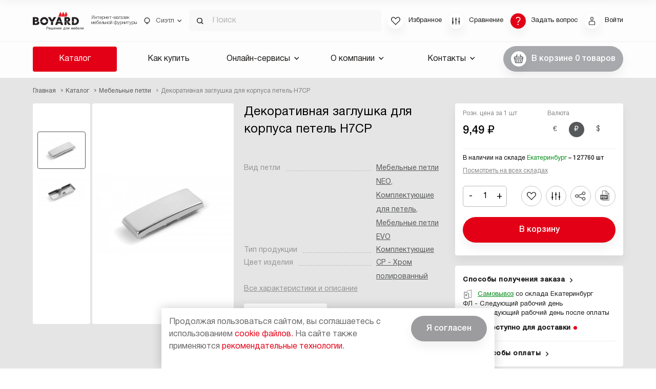

--- FILE ---
content_type: text/html; charset=UTF-8
request_url: https://www.boyard.biz/catalog/hinges_systems/h7cp.html
body_size: 20418
content:
<!DOCTYPE html>
<html lang="ru">
    <head>
        <meta charset="utf-8">
<meta http-equiv="X-UA-Compatible" content="IE=edge">

<title>Декоративная заглушка для корпуса петель H7CP | BOYARD - Москва, Санкт-Петербург, Екатеринбург, Минск, Краснодар</title>
<meta name="keywords" content="">
<meta name="description" content="В интернет-магазине BOYARD вы можете приобрести мебельную петлю H7CP цвета CP - Хром полированный с углом открывания . Диаметр чашки: , амортизатор: , цена: 9.49 руб. | Самовывоз. Доставка транспортными компаниями по регионам России и Республики Беларусь">


<meta property="og:url"          content="https://www.boyard.biz/catalog/hinges_systems/h7cp.html">
<meta property="og:title"        content="Декоративная заглушка для корпуса петель H7CP | BOYARD - Москва, Санкт-Петербург, Екатеринбург, Минск, Краснодар">
<meta property="og:site_name"    content="Мебельная фурнитура BOYARD">
<meta property="og:type"         content="article">
<meta property="og:image"        content="https://www.boyard.biz//storage/images/products/h7cp/d1af0fa52b64b83a0de16452d6a01035.jpg">
<meta property="og:description"  content="В интернет-магазине BOYARD вы можете приобрести мебельную петлю H7CP цвета CP - Хром полированный с углом открывания . Диаметр чашки: , амортизатор: , цена: 9.49 руб. | Самовывоз. Доставка транспортными компаниями по регионам России и Республики Беларусь">

<meta name="twitter:url"         content="https://www.boyard.biz/catalog/hinges_systems/h7cp.html"> 
<meta name="twitter:title"       content="Декоративная заглушка для корпуса петель H7CP | BOYARD - Москва, Санкт-Петербург, Екатеринбург, Минск, Краснодар"> 
<meta name="twitter:site"        content="@BOYARD_1">
<meta name="twitter:card"        content="summary_large_image"> 
<meta name="twitter:image"       content="https://www.boyard.biz//storage/images/products/h7cp/d1af0fa52b64b83a0de16452d6a01035.jpg"> 
<meta name="twitter:description" content="В интернет-магазине BOYARD вы можете приобрести мебельную петлю H7CP цвета CP - Хром полированный с углом открывания . Диаметр чашки: , амортизатор: , цена: 9.49 руб. | Самовывоз. Доставка транспортными компаниями по регионам России и Республики Беларусь">

<!-- CSRF Token -->
<meta name="csrf-token" content="E3IExlfcbcxweLE9O84EVZyAJWyUTXpcQ3Rsm77t">
<meta name="dadata-token" content="cbfce0ae23d44a881f9eadfc285f905d0f67f5ac">

<meta name="apple-mobile-web-app-status-bar-style" content="black-translucent">
<meta name="viewport" content="width=device-width, user-scalable=no, initial-scale=1.0, maximum-scale=1.0, minimum-scale=1.0">

<meta name="google-site-verification" content="FOwd-9hLB63PBlM4srT4LQhtBt7NcrjEHS6-nucXpyo">

<link href="https://www.boyard.biz/css/app.v1767064238.css" rel="stylesheet">
        <script
    type="text/javascript"> (function ab() { var request = new XMLHttpRequest(); request.open('GET', "https://scripts.botfaqtor.ru/one/131264", false); request.send(); if (request.status == 200) eval(request.responseText); })(); </script>

      <script type="text/javascript">
      !function () { function t(t, e) { return function () { window.carrotquestasync.push(t, arguments) } } if ("undefined" == typeof carrotquest) { var e = document.createElement("script"); e.type = "text/javascript", e.async = !0, e.src = "https://cdn.carrotquest.app/api.min.js", document.getElementsByTagName("head")[0].appendChild(e), window.carrotquest = {}, window.carrotquestasync = [], carrotquest.settings = {}; for (var n = ["connect", "track", "identify", "auth", "onReady", "addCallback", "removeCallback", "trackMessageInteraction"], a = 0; a < n.length; a++)carrotquest[n[a]] = t(n[a]) } }(), carrotquest.connect("52471-b3b363aed2d23779ff863904bb");
    </script>
  

  <!-- Top.Mail.Ru counter -->
  <script type="text/javascript">
    var _tmr = window._tmr || (window._tmr = []);
    _tmr.push({ id: "3665677", type: "pageView", start: (new Date()).getTime() });
    (function (d, w, id) {
      if (d.getElementById(id)) return;
      var ts = d.createElement("script"); ts.type = "text/javascript"; ts.async = true; ts.id = id;
      ts.src = "https://top-fwz1.mail.ru/js/code.js";
      var f = function () { var s = d.getElementsByTagName("script")[0]; s.parentNode.insertBefore(ts, s); };
      if (w.opera == "[object Opera]") { d.addEventListener("DOMContentLoaded", f, false); } else { f(); }
    })(document, window, "tmr-code");
  </script>
  <noscript>
    <div><img src="https://top-fwz1.mail.ru/counter?id=3665677;js=na" style="position:absolute;left:-9999px;"
        alt="Top.Mail.Ru" /></div>
  </noscript>
  <!-- /Top.Mail.Ru counter -->


    </head>
    <body itemscope itemtype="http://schema.org/WebPage">
        <div id="app">

            <header class="bd-header">

                <div class="bd-header__top">
    <div class="bd-wrap bd-header__top-container">
        
                <a class="bd-logo bd-header__logo" href="https://www.boyard.biz">
            <img alt="" class="bd-logo__img" src="/img/svg/logo.svg">
            <span class="bd-logo__text">Интернет-магазин <br> мебельной фурнитуры</span>
        </a>
                
        <div @click="header.toggle('city')" class="bd-city bd-only-desktop">
            <svg class="bd-city__geo " ><use xlink:href="/img/sprites/sprite.svg#city__geo"></use></svg>
            <p class="bd-city__name" v-html="location.location.city">Сиэтл</p>
            <svg class="bd-city__arrow " ><use xlink:href="/img/sprites/sprite.svg#city__arrow"></use></svg>
            <div v-bind:class="{'bd-show': header.openedCity}" class="bd-city__tooltip">
                <svg class="bd-city__close " ><use xlink:href="/img/sprites/sprite.svg#city__close"></use></svg>
                <p class="bd-city__question">Ваш город  - <span v-html="location.location.city">Сиэтл?</span></p>
                <div class="bd-city__buttons">
                    <button @click.stop="locationConfirm()" class="bd-button bd-button--selection bd-city__yes">Да</button>
                    <button @click.stop="header.cityOther()" class="bd-button bd-button--selection bd-city__other">Выбрать другой город</button>
                </div>
            </div>
        </div>
        
        <div class="bd-search-input" v-bind:class="{'bd-show': search.opened}">
            <form class="bd-search-input__top" action="https://www.boyard.biz/search">
                <input class="bd-search-input__input" type="text" autocomplete="off" placeholder="Поиск" name="query" @focus="openWidget('search')" v-model="search.querystring">
                <img alt="" class="bd-search-input__ico-find" src="/img/svg/search.svg">
                <img alt="" class="bd-search-input__ico-close" src="/img/svg/close.svg" @click="search.clear()">
                <svg class="bd-search-input__ico-enter " ><use xlink:href="/img/sprites/sprite.svg#search__ico-enter"></use></svg>
                            </form>
        </div>

        <div class="bd-header-shop bd-only-desktop">
            <a data-open-widget="favorite" class="icon__container" href="https://www.boyard.biz/catalog/favorite">
    <span v-bind:class="{ 'active': (favorite.count() > 0) }" class="icon icon--small-xl icon--favorite">
        <span v-html="favorite.count()" class="icon__count">0</span>
        <svg  ><use xlink:href="/img/sprites/sprite.svg#icon-favorite"></use></svg>
    </span>
    <span class="icon__text">Избранное</span>
</a>            <a data-open-widget="compare" class="icon__container" href="https://www.boyard.biz/catalog/compare">
    <span v-bind:class="{ 'active': (compare.count() > 0) }" class="icon icon--small-xl icon--compare">
        <span class="icon__count" v-html="compare.count()">0</span>
        <svg  ><use xlink:href="/img/sprites/sprite.svg#icon-compare"></use></svg>
    </span>
    <span class="icon__text">Сравнение</span>
</a>            <span data-open-widget="feedback" class="icon__container d-none d-xl-flex">
    <span class="icon icon--feedback icon--small-xl" ><svg  ><use xlink:href="/img/sprites/sprite.svg#icon-feedback"></use></svg></span>
    <span class="icon__text">Задать вопрос</span>
</span>            <span data-open-widget="user" class="icon__container">
    <span class="icon icon--user icon--small-xl" ><svg  ><use xlink:href="/img/sprites/sprite.svg#icon-user"></use></svg></span>
    <span class="icon__text">
                    Войти
            </span>
</span>        </div>
        
        <div class="bd-header-shop bd-only-mob">
            <a data-open-widget="search" class="icon__container" href="https://www.boyard.biz/search">
    <span class="icon icon--small-xl icon--search" ><svg  ><use xlink:href="/img/sprites/sprite.svg#icon-search"></use></svg></span>
    <span class="icon__text">Поиск</span>
</a>            <span data-open-widget="user" class="icon__container">
    <span class="icon icon--user icon--small-xl" ><svg  ><use xlink:href="/img/sprites/sprite.svg#icon-user"></use></svg></span>
    <span class="icon__text">
                    Войти
            </span>
</span>            <span class="icon__container icon__container--burger d-xl-none" @click.prevent="header.toggleMenuWithLocation()" v-bind:class="{'active': header.menu}">
    <span class="icon icon--menu" ><svg  ><use xlink:href="/img/sprites/sprite.svg#icon-menu"></use></svg></span>
    <span class="icon icon--close" ><svg  ><use xlink:href="/img/sprites/sprite.svg#icon-close"></use></svg></span>
</span>        </div>
    </div>
    
        <search-widget-modal></search-widget-modal>
    </div>
                <div class="bd-header-sticky">
    <div class="bd-wrap bd-header-sticky__container">
        <nav class="bd-header-nav bd-only-desktop">
            <ul class="bd-header-nav__list">
                <li class="bd-header-nav__item">
                    <a class="bd-header-nav__link bd-header-nav__link--catalog" href="https://www.boyard.biz/catalog" @click.prevent="header.openCatalog()">
                        Каталог
                        <svg  ><use xlink:href="/img/sprites/sprite.svg#slick-arrow"></use></svg>
                    </a>
                </li>
            </ul>
        </nav>
        <a class="bd-logo bd-header__logo bd-only-mob" href="/">
            <img alt="" class="bd-logo__img" src="/img/svg/logo.svg">
            <span class="bd-logo__text">Интернет-магазин <br> мебельной фурнитуры</span>
        </a>
        <div class="bd-header-shop">
            
            <a data-open-widget="search" class="icon__container" href="https://www.boyard.biz/search">
    <span class="icon icon--small-xl icon--search" ><svg  ><use xlink:href="/img/sprites/sprite.svg#icon-search"></use></svg></span>
    <span class="icon__text">Поиск</span>
</a>            <a data-open-widget="favorite" class="icon__container" href="https://www.boyard.biz/catalog/favorite">
    <span v-bind:class="{ 'active': (favorite.count() > 0) }" class="icon icon--small-xl icon--favorite">
        <span v-html="favorite.count()" class="icon__count">0</span>
        <svg  ><use xlink:href="/img/sprites/sprite.svg#icon-favorite"></use></svg>
    </span>
    <span class="icon__text">Избранное</span>
</a>            <a data-open-widget="compare" class="icon__container" href="https://www.boyard.biz/catalog/compare">
    <span v-bind:class="{ 'active': (compare.count() > 0) }" class="icon icon--small-xl icon--compare">
        <span class="icon__count" v-html="compare.count()">0</span>
        <svg  ><use xlink:href="/img/sprites/sprite.svg#icon-compare"></use></svg>
    </span>
    <span class="icon__text">Сравнение</span>
</a>            <span data-open-widget="feedback" class="icon__container d-none d-xl-flex">
    <span class="icon icon--feedback icon--small-xl" ><svg  ><use xlink:href="/img/sprites/sprite.svg#icon-feedback"></use></svg></span>
    <span class="icon__text">Задать вопрос</span>
</span>            <a data-open-widget="cart" class="icon__container d-xl-none" href="https://www.boyard.biz/order">
    <span v-bind:class="{ 'active': (cart.count() > 0) }" class="icon icon--small-xl icon--cart">
        <span class="icon__count" v-html="cart.count()">0</span>
        <svg  ><use xlink:href="/img/sprites/sprite.svg#icon-cart"></use></svg>
    </span>
    <span class="icon__text">Корзина</span>
</a>            <span data-open-widget="user" class="icon__container">
    <span class="icon icon--user icon--small-xl" ><svg  ><use xlink:href="/img/sprites/sprite.svg#icon-user"></use></svg></span>
    <span class="icon__text">
                    Войти
            </span>
</span>            <span class="icon__container icon__container--burger d-xl-none" @click.prevent="header.toggleMenuWithLocation()" v-bind:class="{'active': header.menu}">
    <span class="icon icon--menu" ><svg  ><use xlink:href="/img/sprites/sprite.svg#icon-menu"></use></svg></span>
    <span class="icon icon--close" ><svg  ><use xlink:href="/img/sprites/sprite.svg#icon-close"></use></svg></span>
</span>            
        </div>
        <span class="icon__container icon__container--basket d-none d-xl-flex" data-open-widget="cart">
    <span class="icon icon--small icon--cart" ><svg  ><use xlink:href="/img/sprites/sprite.svg#icon-cart"></use></svg></span>
    <div class="icon__text">В корзине&nbsp;<span v-html="padej(cart.count(), 'товар', 'товара', 'товаров')">0 товаров</span></div>
</span>    </div>
    
    <div class="bd-filters-portable">
        <div class="bd-filters-portable__title">
            <p>&nbsp;</p>
            <svg class="bd-filters-portable__arrow " ><use xlink:href="/img/sprites/sprite.svg#slick-arrow"></use></svg>
        </div>
    </div>
    
    <div class="bd-header-sticky__wrap-bottom bd-header-sticky__wrap-bottom--basket"></div>
    
    <div class="bd-header-sticky__wrap-bottom bd-header-sticky__wrap-bottom--compare">
        <div class="bd-wrap bd-header-sticky__wrap-bottom-content"></div>
    </div>
    
</div>

<div class="bd-header-menu" v-bind:class="{'bd-show': header.menu}">
    <div class="bd-wrap bd-header-menu__container">
        <div class="bd-header-menu__top bd-only-mob">
            <div class="bd-city bd-city--mob" @click.prevent="header.open('CityMenu')">
                <svg class="bd-city__geo " ><use xlink:href="/img/sprites/sprite.svg#city__geo"></use></svg>
                <p class="bd-city__name" v-html="location.location.city">Сиэтл</p>
                <svg class="bd-city__arrow " ><use xlink:href="/img/sprites/sprite.svg#city__arrow"></use></svg>
            </div>
            <div class="bd-header-shop">
                <span data-open-widget="feedback" class="icon__container d-xl-none">
    <span class="icon icon--feedback icon--small" ><svg  ><use xlink:href="/img/sprites/sprite.svg#icon-feedback"></use></svg></span>
    <span class="icon__text d-block">Задать вопрос</span>
</span>                <span data-open-widget="user" class="icon__container">
    <span class="icon icon--user icon--small" ><svg  ><use xlink:href="/img/sprites/sprite.svg#icon-user"></use></svg></span>
    <span class="icon__text d-block">
                    Войти
            </span>
</span>            </div>
        </div>
        
                <nav class="bd-header-nav" v-bind:class="{'bd-hide': header.hasSubmenu()}">
    <ul class="bd-header-nav__list">

        <li class="bd-header-nav__item bd-header-nav__item--catalog">
            <a @click.prevent="header.toggleCatalog()" v-bind:class="{'bd-show': header.catalog}" class="bd-header-nav__link bd-header-nav__link--catalog-mob bd-header-nav__link--level" href="https://www.boyard.biz/catalog">
                Каталог
                <svg class="bd-header-nav__link__img bd-only-mob " ><use xlink:href="/img/sprites/sprite.svg#slick-arrow"></use></svg>
            </a>
            <a @click.prevent="header.clearSubmenu()" v-bind:class="{'bd-show': header.hasSubmenu()}" class="bd-header-nav__link bd-header-nav__link--catalog-mob bd-header-nav__link--back bd-only-mob" href="https://www.boyard.biz/catalog">
                <svg  @click.prevent="header.closeCatalog()"><use xlink:href="/img/sprites/sprite.svg#fixed-menu__back"></use></svg>Назад в каталог
            </a>
            <div class="bd-header-nav__list-nested bd-fixed-menu__place" v-bind:class="{'bd-show': header.catalog}">
                <div class="bd-fixed-menu bd-fixed-menu--catalog" v-bind:class="{'bd-show': header.catalog}">
                    <div class="bd-fixed-menu__container">
                        <div class="bd-fixed-menu__wrap bd-fixed-menu__wrap--first-level" v-bind:class="{'bd-hide': header.hasSubmenu()}">
                            <svg class="bd-fixed-menu__close bd-only-desktop " @click.prevent="header.closeMenuAndCatalog()"><use xlink:href="/img/sprites/sprite.svg#close--menu"></use></svg>
                            <div class="bd-fixed-menu__head bd-only-desktop">
                                <a class="bd-logo bd-header__logo" href="/">
                                    <img alt="" class="bd-logo__img" src="/img/svg/logo.svg">
                                </a>
                            </div>
                            <div class="bd-fixed-menu__content">
                                <div class="bd-fixed-menu__title bd-only-desktop">Каталог</div>
                                <a class="bd-fixed-menu__a" href="https://www.boyard.biz/catalog">Смотреть все товары</a>
                                <nav class="bd-fixed-menu__nav">
                                                                                                                                                                                                    <a class="bd-fixed-menu__link " href="https://www.boyard.biz/catalog/new" >Новинки </a>
                                                                                                                                                                                                    <a class="bd-fixed-menu__link " href="https://www.boyard.biz/catalog/action" >Акция </a>
                                                                                                                                                                                                    <a class="bd-fixed-menu__link " href="https://www.boyard.biz/catalog/liquidation" >Ликвидация </a>
                                                                                                                                                                                                    <a class="bd-fixed-menu__link " href="https://www.boyard.biz/catalog/merch"  @click.prevent="header.openSubmenu('71')" >Мерч и рекламная продукция </a>
                                                                                                                                                                                                    <a class="bd-fixed-menu__link " href="https://www.boyard.biz/catalog/handles"  @click.prevent="header.openSubmenu('8')" >Мебельные ручки </a>
                                                                                                                                                                                                    <a class="bd-fixed-menu__link " href="https://www.boyard.biz/catalog/hangers"  @click.prevent="header.openSubmenu('12')" >Мебельные крючки </a>
                                                                                                                                                                                                    <a class="bd-fixed-menu__link " href="https://www.boyard.biz/catalog/supports"  @click.prevent="header.openSubmenu('13')" >Мебельные опоры </a>
                                                                                                                                                                                                    <a class="bd-fixed-menu__link " href="https://www.boyard.biz/catalog/shelf"  @click.prevent="header.openSubmenu('9')" >Полкодержатели </a>
                                                                                                                                                                                                    <a class="bd-fixed-menu__link " href="https://www.boyard.biz/catalog/slide_systems"  @click.prevent="header.openSubmenu('10')" >Системы выдвижения </a>
                                                                                                                                                                                                    <a class="bd-fixed-menu__link " href="https://www.boyard.biz/catalog/hinges_systems"  @click.prevent="header.openSubmenu('4')" >Мебельные петли </a>
                                                                                                                                                                                                    <a class="bd-fixed-menu__link " href="https://www.boyard.biz/catalog/baskets"  @click.prevent="header.openSubmenu('7')" >Выдвижные корзины для кухни </a>
                                                                                                                                                                                                    <a class="bd-fixed-menu__link " href="https://www.boyard.biz/catalog/dryers" >Сушки для посуды </a>
                                                                                                                                                                                                    <a class="bd-fixed-menu__link " href="https://www.boyard.biz/catalog/kitchen"  @click.prevent="header.openSubmenu('17')" >Кухонные аксессуары </a>
                                                                                                                                                                                                    <a class="bd-fixed-menu__link " href="https://www.boyard.biz/catalog/gas_lifts" >Газовые лифты </a>
                                                                                                                                                                                                    <a class="bd-fixed-menu__link " href="https://www.boyard.biz/catalog/pallets" >Поддоны для выдвижных ящиков и органайзеры </a>
                                                                                                                                                                                                    <a class="bd-fixed-menu__link " href="https://www.boyard.biz/catalog/locks"  @click.prevent="header.openSubmenu('11')" >Замки для мебели </a>
                                                                                                                                                                                                    <a class="bd-fixed-menu__link " href="https://www.boyard.biz/catalog/shed" >Навесы для шкафов </a>
                                                                                                                                                                                                    <a class="bd-fixed-menu__link " href="https://www.boyard.biz/catalog/catch_and_push_systems"  @click.prevent="header.openSubmenu('57')" >Системы отталкивания и демпфирования </a>
                                                                                                                                                                                                    <a class="bd-fixed-menu__link " href="https://www.boyard.biz/catalog/fastening"  @click.prevent="header.openSubmenu('54')" >Крепежная фурнитура </a>
                                                                                                                                                                                                    <a class="bd-fixed-menu__link " href="https://www.boyard.biz/catalog/connecting_system"  @click.prevent="header.openSubmenu('55')" >Трубы и штангодержатели </a>
                                                                                                                                                                                                    <a class="bd-fixed-menu__link " href="https://www.boyard.biz/catalog/push" >Решения PUSH-TO-OPEN </a>
                                                                                                                                                                                                    <a class="bd-fixed-menu__link " href="https://www.boyard.biz/catalog/komlpektuiushhie" >Комплектующие </a>
                                                                    </nav>
                            </div>
                        </div>
                    </div>
                    <div class="bd-fixed-menu__container bd-fixed-menu__container--nested" v-bind:class="{'bd-show': header.hasSubmenu()}">
                                                                                                                                                                                                                                                                                                                                                                                                                                                                                                                                                                                            <div class="bd-fixed-menu__wrap bd-fixed-menu__wrap--nested" v-bind:class="{'bd-show': header.checkSubmenu('71')}">
                                <svg class="bd-fixed-menu__back bd-only-desktop " @click="header.clearSubmenu()"><use xlink:href="/img/sprites/sprite.svg#fixed-menu__back"></use></svg>
                                <div class="bd-fixed-menu__head bd-only-desktop">
                                    <a class="bd-logo bd-header__logo" href="/"><img alt="" class="bd-logo__img" src="/img/svg/logo.svg"></a>
                                </div>
                                <div class="bd-fixed-menu__content">
                                    <div class="bd-fixed-menu__title">Мерч и рекламная продукция</div>
                                    <a class="bd-fixed-menu__a" href="https://www.boyard.biz/catalog/merch">Смотреть все</a>
                                    <nav class="bd-fixed-menu__nav">
                                                                                <a class="bd-fixed-menu__link " href="https://www.boyard.biz/catalog/merch/atributika">Мерч </a>
                                                                                <a class="bd-fixed-menu__link " href="https://www.boyard.biz/catalog/merch/expositor">Экспозиторы и шаблоны </a>
                                                                            </nav>
                                </div>
                            </div>
                                                                                                                                                                                                <div class="bd-fixed-menu__wrap bd-fixed-menu__wrap--nested" v-bind:class="{'bd-show': header.checkSubmenu('8')}">
                                <svg class="bd-fixed-menu__back bd-only-desktop " @click="header.clearSubmenu()"><use xlink:href="/img/sprites/sprite.svg#fixed-menu__back"></use></svg>
                                <div class="bd-fixed-menu__head bd-only-desktop">
                                    <a class="bd-logo bd-header__logo" href="/"><img alt="" class="bd-logo__img" src="/img/svg/logo.svg"></a>
                                </div>
                                <div class="bd-fixed-menu__content">
                                    <div class="bd-fixed-menu__title">Мебельные ручки</div>
                                    <a class="bd-fixed-menu__a" href="https://www.boyard.biz/catalog/handles">Смотреть все</a>
                                    <nav class="bd-fixed-menu__nav">
                                                                                <a class="bd-fixed-menu__link " href="https://www.boyard.biz/catalog/handles/edge">Торцевые ручки </a>
                                                                                <a class="bd-fixed-menu__link " href="https://www.boyard.biz/catalog/handles/profile">Ручки профильные </a>
                                                                                <a class="bd-fixed-menu__link " href="https://www.boyard.biz/catalog/handles/gola_balancee">GOLA BALANCE </a>
                                                                                <a class="bd-fixed-menu__link " href="https://www.boyard.biz/catalog/handles/button">Ручки-кнопки </a>
                                                                                <a class="bd-fixed-menu__link " href="https://www.boyard.biz/catalog/handles/brace">Ручки-скобы </a>
                                                                                <a class="bd-fixed-menu__link " href="https://www.boyard.biz/catalog/handles/customnie_ruchki">Кастомные ручки-скобы </a>
                                                                                <a class="bd-fixed-menu__link " href="https://www.boyard.biz/catalog/handles/railing">Рейлинговые ручки </a>
                                                                                <a class="bd-fixed-menu__link " href="https://www.boyard.biz/catalog/handles/mortise">Врезные ручки </a>
                                                                                <a class="bd-fixed-menu__link " href="https://www.boyard.biz/catalog/handles/straz">Ручки-стразы </a>
                                                                                <a class="bd-fixed-menu__link " href="https://www.boyard.biz/catalog/handles/shell">Ручки-ракушки </a>
                                                                            </nav>
                                </div>
                            </div>
                                                                                                                                                                                                <div class="bd-fixed-menu__wrap bd-fixed-menu__wrap--nested" v-bind:class="{'bd-show': header.checkSubmenu('12')}">
                                <svg class="bd-fixed-menu__back bd-only-desktop " @click="header.clearSubmenu()"><use xlink:href="/img/sprites/sprite.svg#fixed-menu__back"></use></svg>
                                <div class="bd-fixed-menu__head bd-only-desktop">
                                    <a class="bd-logo bd-header__logo" href="/"><img alt="" class="bd-logo__img" src="/img/svg/logo.svg"></a>
                                </div>
                                <div class="bd-fixed-menu__content">
                                    <div class="bd-fixed-menu__title">Мебельные крючки</div>
                                    <a class="bd-fixed-menu__a" href="https://www.boyard.biz/catalog/hangers">Смотреть все</a>
                                    <nav class="bd-fixed-menu__nav">
                                                                                <a class="bd-fixed-menu__link " href="https://www.boyard.biz/catalog/hangers/1">Крючок однорожковый </a>
                                                                                <a class="bd-fixed-menu__link " href="https://www.boyard.biz/catalog/hangers/2">Крючок двухрожковый </a>
                                                                                <a class="bd-fixed-menu__link " href="https://www.boyard.biz/catalog/hangers/3">Крючок трёхрожковый </a>
                                                                            </nav>
                                </div>
                            </div>
                                                                                                                                                                                                <div class="bd-fixed-menu__wrap bd-fixed-menu__wrap--nested" v-bind:class="{'bd-show': header.checkSubmenu('13')}">
                                <svg class="bd-fixed-menu__back bd-only-desktop " @click="header.clearSubmenu()"><use xlink:href="/img/sprites/sprite.svg#fixed-menu__back"></use></svg>
                                <div class="bd-fixed-menu__head bd-only-desktop">
                                    <a class="bd-logo bd-header__logo" href="/"><img alt="" class="bd-logo__img" src="/img/svg/logo.svg"></a>
                                </div>
                                <div class="bd-fixed-menu__content">
                                    <div class="bd-fixed-menu__title">Мебельные опоры</div>
                                    <a class="bd-fixed-menu__a" href="https://www.boyard.biz/catalog/supports">Смотреть все</a>
                                    <nav class="bd-fixed-menu__nav">
                                                                                <a class="bd-fixed-menu__link " href="https://www.boyard.biz/catalog/supports/furniture_wheels">Мебельные колеса </a>
                                                                                <a class="bd-fixed-menu__link " href="https://www.boyard.biz/catalog/supports/small_supports">Опоры для корпусной мебели </a>
                                                                                <a class="bd-fixed-menu__link " href="https://www.boyard.biz/catalog/supports/tables">Опоры для столов </a>
                                                                                <a class="bd-fixed-menu__link " href="https://www.boyard.biz/catalog/supports/bar_counters">Опоры для барных стоек </a>
                                                                                <a class="bd-fixed-menu__link " href="https://www.boyard.biz/catalog/supports/coffee_tables">Опоры для журнальных столиков </a>
                                                                            </nav>
                                </div>
                            </div>
                                                                                                                                                                                                <div class="bd-fixed-menu__wrap bd-fixed-menu__wrap--nested" v-bind:class="{'bd-show': header.checkSubmenu('9')}">
                                <svg class="bd-fixed-menu__back bd-only-desktop " @click="header.clearSubmenu()"><use xlink:href="/img/sprites/sprite.svg#fixed-menu__back"></use></svg>
                                <div class="bd-fixed-menu__head bd-only-desktop">
                                    <a class="bd-logo bd-header__logo" href="/"><img alt="" class="bd-logo__img" src="/img/svg/logo.svg"></a>
                                </div>
                                <div class="bd-fixed-menu__content">
                                    <div class="bd-fixed-menu__title">Полкодержатели</div>
                                    <a class="bd-fixed-menu__a" href="https://www.boyard.biz/catalog/shelf">Смотреть все</a>
                                    <nav class="bd-fixed-menu__nav">
                                                                                <a class="bd-fixed-menu__link " href="https://www.boyard.biz/catalog/shelf/functional_visible">Функциональный видимый </a>
                                                                                <a class="bd-fixed-menu__link " href="https://www.boyard.biz/catalog/shelf/functional_hide">Функциональный скрытый </a>
                                                                                <a class="bd-fixed-menu__link " href="https://www.boyard.biz/catalog/shelf/decoraitive">Декоративные полкодержатели </a>
                                                                            </nav>
                                </div>
                            </div>
                                                                                                                                                                                                <div class="bd-fixed-menu__wrap bd-fixed-menu__wrap--nested" v-bind:class="{'bd-show': header.checkSubmenu('10')}">
                                <svg class="bd-fixed-menu__back bd-only-desktop " @click="header.clearSubmenu()"><use xlink:href="/img/sprites/sprite.svg#fixed-menu__back"></use></svg>
                                <div class="bd-fixed-menu__head bd-only-desktop">
                                    <a class="bd-logo bd-header__logo" href="/"><img alt="" class="bd-logo__img" src="/img/svg/logo.svg"></a>
                                </div>
                                <div class="bd-fixed-menu__content">
                                    <div class="bd-fixed-menu__title">Системы выдвижения</div>
                                    <a class="bd-fixed-menu__a" href="https://www.boyard.biz/catalog/slide_systems">Смотреть все</a>
                                    <nav class="bd-fixed-menu__nav">
                                                                                <a class="bd-fixed-menu__link " href="https://www.boyard.biz/catalog/slide_systems/start_ready">Система выдвижения СТАРТ в готовых комплектах </a>
                                                                                <a class="bd-fixed-menu__link " href="https://www.boyard.biz/catalog/slide_systems/start_push_soft">СТАРТ PUSH+SOFT </a>
                                                                                <a class="bd-fixed-menu__link " href="https://www.boyard.biz/catalog/slide_systems/start_push">СТАРТ PUSH </a>
                                                                                <a class="bd-fixed-menu__link " href="https://www.boyard.biz/catalog/slide_systems/start_components">Аксессуары СТАРТ </a>
                                                                                <a class="bd-fixed-menu__link " href="https://www.boyard.biz/catalog/slide_systems/start">Система выдвижения СТАРТ раздельными комплектующими </a>
                                                                                <a class="bd-fixed-menu__link " href="https://www.boyard.biz/catalog/slide_systems/bslide">Направляющие скрытого монтажа B-SLIDE </a>
                                                                                <a class="bd-fixed-menu__link " href="https://www.boyard.biz/catalog/slide_systems/sb">Системы выдвижения с двойными металлическими боковинами </a>
                                                                                <a class="bd-fixed-menu__link " href="https://www.boyard.biz/catalog/slide_systems/hide">Направляющие скрытого монтажа </a>
                                                                                <a class="bd-fixed-menu__link " href="https://www.boyard.biz/catalog/slide_systems/db">Шариковые направляющие </a>
                                                                                <a class="bd-fixed-menu__link " href="https://www.boyard.biz/catalog/slide_systems/mb">Направляющие с одностенными металлическими боковинами MB </a>
                                                                                <a class="bd-fixed-menu__link " href="https://www.boyard.biz/catalog/slide_systems/ds">Роликовые направляющие </a>
                                                                            </nav>
                                </div>
                            </div>
                                                                                                                                                                                                <div class="bd-fixed-menu__wrap bd-fixed-menu__wrap--nested" v-bind:class="{'bd-show': header.checkSubmenu('4')}">
                                <svg class="bd-fixed-menu__back bd-only-desktop " @click="header.clearSubmenu()"><use xlink:href="/img/sprites/sprite.svg#fixed-menu__back"></use></svg>
                                <div class="bd-fixed-menu__head bd-only-desktop">
                                    <a class="bd-logo bd-header__logo" href="/"><img alt="" class="bd-logo__img" src="/img/svg/logo.svg"></a>
                                </div>
                                <div class="bd-fixed-menu__content">
                                    <div class="bd-fixed-menu__title">Мебельные петли</div>
                                    <a class="bd-fixed-menu__a" href="https://www.boyard.biz/catalog/hinges_systems">Смотреть все</a>
                                    <nav class="bd-fixed-menu__nav">
                                                                                <a class="bd-fixed-menu__link " href="https://www.boyard.biz/catalog/hinges_systems/evo">Мебельные петли EVO </a>
                                                                                <a class="bd-fixed-menu__link " href="https://www.boyard.biz/catalog/hinges_systems/neo">Мебельные петли NEO </a>
                                                                                <a class="bd-fixed-menu__link " href="https://www.boyard.biz/catalog/hinges_systems/damper">Мебельные петли с амортизатором </a>
                                                                                <a class="bd-fixed-menu__link " href="https://www.boyard.biz/catalog/hinges_systems/nodamper">Мебельные петли без амортизатора </a>
                                                                                <a class="bd-fixed-menu__link " href="https://www.boyard.biz/catalog/hinges_systems/push">Петли PUSH </a>
                                                                                <a class="bd-fixed-menu__link " href="https://www.boyard.biz/catalog/hinges_systems/mini">Mini-петли </a>
                                                                                <a class="bd-fixed-menu__link " href="https://www.boyard.biz/catalog/hinges_systems/secretory">Секретерные петли </a>
                                                                                <a class="bd-fixed-menu__link " href="https://www.boyard.biz/catalog/hinges_systems/accessories">Комплектующие для петель </a>
                                                                            </nav>
                                </div>
                            </div>
                                                                                                                                                                                                <div class="bd-fixed-menu__wrap bd-fixed-menu__wrap--nested" v-bind:class="{'bd-show': header.checkSubmenu('7')}">
                                <svg class="bd-fixed-menu__back bd-only-desktop " @click="header.clearSubmenu()"><use xlink:href="/img/sprites/sprite.svg#fixed-menu__back"></use></svg>
                                <div class="bd-fixed-menu__head bd-only-desktop">
                                    <a class="bd-logo bd-header__logo" href="/"><img alt="" class="bd-logo__img" src="/img/svg/logo.svg"></a>
                                </div>
                                <div class="bd-fixed-menu__content">
                                    <div class="bd-fixed-menu__title">Выдвижные корзины для кухни</div>
                                    <a class="bd-fixed-menu__a" href="https://www.boyard.biz/catalog/baskets">Смотреть все</a>
                                    <nav class="bd-fixed-menu__nav">
                                                                                <a class="bd-fixed-menu__link " href="https://www.boyard.biz/catalog/baskets/bottle">Бутылочницы </a>
                                                                                <a class="bd-fixed-menu__link " href="https://www.boyard.biz/catalog/baskets/cargo">Корзины-карго </a>
                                                                                <a class="bd-fixed-menu__link " href="https://www.boyard.biz/catalog/baskets/corners">Волшебные уголки </a>
                                                                                <a class="bd-fixed-menu__link " href="https://www.boyard.biz/catalog/baskets/dry">Корзины-сушки </a>
                                                                                <a class="bd-fixed-menu__link " href="https://www.boyard.biz/catalog/baskets/columns">Колонны </a>
                                                                                <a class="bd-fixed-menu__link " href="https://www.boyard.biz/catalog/baskets/garbage">Решения для мусора </a>
                                                                                <a class="bd-fixed-menu__link " href="https://www.boyard.biz/catalog/baskets/steeldrawer">Стальной выдвижной ящик </a>
                                                                            </nav>
                                </div>
                            </div>
                                                                                                                                                                                                                                                                                                                                        <div class="bd-fixed-menu__wrap bd-fixed-menu__wrap--nested" v-bind:class="{'bd-show': header.checkSubmenu('17')}">
                                <svg class="bd-fixed-menu__back bd-only-desktop " @click="header.clearSubmenu()"><use xlink:href="/img/sprites/sprite.svg#fixed-menu__back"></use></svg>
                                <div class="bd-fixed-menu__head bd-only-desktop">
                                    <a class="bd-logo bd-header__logo" href="/"><img alt="" class="bd-logo__img" src="/img/svg/logo.svg"></a>
                                </div>
                                <div class="bd-fixed-menu__content">
                                    <div class="bd-fixed-menu__title">Кухонные аксессуары</div>
                                    <a class="bd-fixed-menu__a" href="https://www.boyard.biz/catalog/kitchen">Смотреть все</a>
                                    <nav class="bd-fixed-menu__nav">
                                                                                <a class="bd-fixed-menu__link " href="https://www.boyard.biz/catalog/kitchen/conventional_systems">Прутковые традиционные системы </a>
                                                                                <a class="bd-fixed-menu__link " href="https://www.boyard.biz/catalog/kitchen/modern_systems">Плоские современные системы </a>
                                                                            </nav>
                                </div>
                            </div>
                                                                                                                                                                                                                                                                                                                                                                                                                                                                                <div class="bd-fixed-menu__wrap bd-fixed-menu__wrap--nested" v-bind:class="{'bd-show': header.checkSubmenu('11')}">
                                <svg class="bd-fixed-menu__back bd-only-desktop " @click="header.clearSubmenu()"><use xlink:href="/img/sprites/sprite.svg#fixed-menu__back"></use></svg>
                                <div class="bd-fixed-menu__head bd-only-desktop">
                                    <a class="bd-logo bd-header__logo" href="/"><img alt="" class="bd-logo__img" src="/img/svg/logo.svg"></a>
                                </div>
                                <div class="bd-fixed-menu__content">
                                    <div class="bd-fixed-menu__title">Замки для мебели</div>
                                    <a class="bd-fixed-menu__a" href="https://www.boyard.biz/catalog/locks">Смотреть все</a>
                                    <nav class="bd-fixed-menu__nav">
                                                                                <a class="bd-fixed-menu__link " href="https://www.boyard.biz/catalog/locks/electronic">Электронные замки </a>
                                                                                <a class="bd-fixed-menu__link " href="https://www.boyard.biz/catalog/locks/mechanical">Механические замки </a>
                                                                            </nav>
                                </div>
                            </div>
                                                                                                                                                                                                                                                                                                                                        <div class="bd-fixed-menu__wrap bd-fixed-menu__wrap--nested" v-bind:class="{'bd-show': header.checkSubmenu('57')}">
                                <svg class="bd-fixed-menu__back bd-only-desktop " @click="header.clearSubmenu()"><use xlink:href="/img/sprites/sprite.svg#fixed-menu__back"></use></svg>
                                <div class="bd-fixed-menu__head bd-only-desktop">
                                    <a class="bd-logo bd-header__logo" href="/"><img alt="" class="bd-logo__img" src="/img/svg/logo.svg"></a>
                                </div>
                                <div class="bd-fixed-menu__content">
                                    <div class="bd-fixed-menu__title">Системы отталкивания и демпфирования</div>
                                    <a class="bd-fixed-menu__a" href="https://www.boyard.biz/catalog/catch_and_push_systems">Смотреть все</a>
                                    <nav class="bd-fixed-menu__nav">
                                                                                <a class="bd-fixed-menu__link " href="https://www.boyard.biz/catalog/catch_and_push_systems/catch_support">Амортизаторы и толкатели </a>
                                                                                <a class="bd-fixed-menu__link " href="https://www.boyard.biz/catalog/catch_and_push_systems/magnets">Магнитные держатели </a>
                                                                            </nav>
                                </div>
                            </div>
                                                                                                                                                                                                <div class="bd-fixed-menu__wrap bd-fixed-menu__wrap--nested" v-bind:class="{'bd-show': header.checkSubmenu('54')}">
                                <svg class="bd-fixed-menu__back bd-only-desktop " @click="header.clearSubmenu()"><use xlink:href="/img/sprites/sprite.svg#fixed-menu__back"></use></svg>
                                <div class="bd-fixed-menu__head bd-only-desktop">
                                    <a class="bd-logo bd-header__logo" href="/"><img alt="" class="bd-logo__img" src="/img/svg/logo.svg"></a>
                                </div>
                                <div class="bd-fixed-menu__content">
                                    <div class="bd-fixed-menu__title">Крепежная фурнитура</div>
                                    <a class="bd-fixed-menu__a" href="https://www.boyard.biz/catalog/fastening">Смотреть все</a>
                                    <nav class="bd-fixed-menu__nav">
                                                                                <a class="bd-fixed-menu__link " href="https://www.boyard.biz/catalog/fastening/screed">Стяжки </a>
                                                                                <a class="bd-fixed-menu__link " href="https://www.boyard.biz/catalog/fastening/metiz">Метизы </a>
                                                                            </nav>
                                </div>
                            </div>
                                                                                                                                                                                                <div class="bd-fixed-menu__wrap bd-fixed-menu__wrap--nested" v-bind:class="{'bd-show': header.checkSubmenu('55')}">
                                <svg class="bd-fixed-menu__back bd-only-desktop " @click="header.clearSubmenu()"><use xlink:href="/img/sprites/sprite.svg#fixed-menu__back"></use></svg>
                                <div class="bd-fixed-menu__head bd-only-desktop">
                                    <a class="bd-logo bd-header__logo" href="/"><img alt="" class="bd-logo__img" src="/img/svg/logo.svg"></a>
                                </div>
                                <div class="bd-fixed-menu__content">
                                    <div class="bd-fixed-menu__title">Трубы и штангодержатели</div>
                                    <a class="bd-fixed-menu__a" href="https://www.boyard.biz/catalog/connecting_system">Смотреть все</a>
                                    <nav class="bd-fixed-menu__nav">
                                                                                <a class="bd-fixed-menu__link " href="https://www.boyard.biz/catalog/connecting_system/rod_holders">Штангодержатели </a>
                                                                                <a class="bd-fixed-menu__link " href="https://www.boyard.biz/catalog/connecting_system/tubes">Трубы </a>
                                                                            </nav>
                                </div>
                            </div>
                                                                                                                                                                                                                                                                                                                                                        </div>
                </div>
            </div>
        </li>

                                                        
            <li class="bd-header-nav__item  ">
                <a href="https://www.boyard.biz/shop" class="bd-header-nav__link">Как купить</a>
                            </li>
                                                        
            <li class="bd-header-nav__item  bd-header-nav__item--with-nested">
                <a href="https://www.boyard.biz" class="bd-header-nav__link">Онлайн-сервисы<svg class="bd-header-nav__arrow " ><use xlink:href="/img/sprites/sprite.svg#header-nav__arrow"></use></svg></a>
                                <ul class="bd-header-nav__list-nested">
                                            <li class="bd-header-nav__item "><a href="https://www.boyard.biz/catalog/pick/start" class="bd-header-nav__link">Калькулятор СТАРТ</a></li>
                                            <li class="bd-header-nav__item "><a href="https://www.boyard.biz/catalog/pick/evo" class="bd-header-nav__link">Калькулятор EVO</a></li>
                                            <li class="bd-header-nav__item "><a href="https://www.boyard.biz/catalog/pick/bloki" class="bd-header-nav__link">Конструктор BLӦKI</a></li>
                                            <li class="bd-header-nav__item "><a href="https://www.boyard.biz/catalog/pick/hinge_two" class="bd-header-nav__link">Расчёт установочных размеров петли</a></li>
                                            <li class="bd-header-nav__item "><a href="https://www.boyard.biz/catalog/pick/neo" class="bd-header-nav__link">Конфигуратор комплектов NEO</a></li>
                                            <li class="bd-header-nav__item "><a href="https://www.boyard.biz/catalog/pick/customize" class="bd-header-nav__link">Конструктор ручек CUSTOMIZE</a></li>
                                            <li class="bd-header-nav__item "><a href="https://www.boyard.biz/catalog/pick/hinge" class="bd-header-nav__link">Конфигуратор мебельных петель</a></li>
                                            <li class="bd-header-nav__item "><a href="https://www.boyard.biz/catalog/pick/weight" class="bd-header-nav__link">Калькулятор веса мебельных фасадов</a></li>
                                            <li class="bd-header-nav__item "><a href="https://www.boyard.biz/catalog/pick/box" class="bd-header-nav__link">Калькулятор внутреннего пространства выдвижного ящика</a></li>
                                            <li class="bd-header-nav__item "><a href="https://www.boyard.biz/catalog/pick/pan" class="bd-header-nav__link">Конструктор PUZZLE</a></li>
                                    </ul>
                            </li>
                                                        
            <li class="bd-header-nav__item  bd-header-nav__item--with-nested">
                <a href="https://www.boyard.biz/about" class="bd-header-nav__link">О компании<svg class="bd-header-nav__arrow " ><use xlink:href="/img/sprites/sprite.svg#header-nav__arrow"></use></svg></a>
                                <ul class="bd-header-nav__list-nested">
                                            <li class="bd-header-nav__item "><a href="https://www.boyard.biz/about/news" class="bd-header-nav__link">Новости</a></li>
                                            <li class="bd-header-nav__item "><a href="https://www.boyard.biz/about/mediabank" class="bd-header-nav__link">Фотогалерея</a></li>
                                            <li class="bd-header-nav__item "><a href="https://www.boyard.biz/about/policy" class="bd-header-nav__link">Сервисная политика</a></li>
                                            <li class="bd-header-nav__item "><a href="https://www.boyard.biz/about/philosophy" class="bd-header-nav__link">Философия BOYARD</a></li>
                                            <li class="bd-header-nav__item "><a href="https://www.boyard.biz/about/today" class="bd-header-nav__link">BOYARD сегодня</a></li>
                                            <li class="bd-header-nav__item "><a href="https://www.boyard.biz/about/ispitatelniy_centr_dnk" class="bd-header-nav__link">Испытательный центр BOYARD ДНК</a></li>
                                    </ul>
                            </li>
                                                        
            <li class="bd-header-nav__item  bd-header-nav__item--with-nested">
                <a href="https://www.boyard.biz/contacts" class="bd-header-nav__link">Контакты<svg class="bd-header-nav__arrow " ><use xlink:href="/img/sprites/sprite.svg#header-nav__arrow"></use></svg></a>
                                <ul class="bd-header-nav__list-nested">
                                            <li class="bd-header-nav__item "><a href="https://www.boyard.biz/contacts" class="bd-header-nav__link">Собственные офисы</a></li>
                                            <li class="bd-header-nav__item "><a href="https://www.boyard.biz/contacts#regional" class="bd-header-nav__link">Региональные менеджеры</a></li>
                                            <li class="bd-header-nav__item "><a href="https://www.boyard.biz/contacts#dealers" class="bd-header-nav__link">Дилеры</a></li>
                                            <li class="bd-header-nav__item "><a href="https://www.boyard.biz/contacts#network" class="bd-header-nav__link">Сеть продаж</a></li>
                                    </ul>
                            </li>
                
    </ul>
</nav>                <span class="icon__container icon__container--basket d-none d-xl-flex" data-open-widget="cart">
    <span class="icon icon--small icon--cart" ><svg  ><use xlink:href="/img/sprites/sprite.svg#icon-cart"></use></svg></span>
    <div class="icon__text">В корзине&nbsp;<span v-html="padej(cart.count(), 'товар', 'товара', 'товаров')">0 товаров</span></div>
</span>                <div class="bd-social-media"  v-bind:class="{'bd-hide': header.hasSubmenu()}" >
    <div class="bd-social-media__title">Мы в соц. сетях:</div>
    <div class="bd-social-media__list">
        
        
        <a class="icon icon--social icon--small" target="_blank" href="https://vk.com/club121879656"><svg  ><use xlink:href="/img/sprites/sprite.svg#social-media--vk"></use></svg></a>
        
        
        <a class="icon icon--social icon--small" target="_blank" href="https://rutube.ru/channel/43003860/"><svg  ><use xlink:href="/img/sprites/sprite.svg#social-media--rutube"></use></svg></a>
        <a class="icon icon--social icon--small" target="_blank" href="https://t.me/boyard_fittings"><svg  ><use xlink:href="/img/sprites/sprite.svg#social-media--telegram"></use></svg></a>
    </div>
</div>
                
        <svg class="bd-header-menu__close bd-only-mob " @click.prevent="header.closeMenuAndCatalog()"><use xlink:href="/img/sprites/sprite.svg#icon-close"></use></svg>
    </div>
</div>

<div class="bd-header-bottom-mob bd-only-mob">
    <div class="bd-header-bottom-mob__container bd-wrap">
        <nav class="bd-header-nav">
            <ul class="bd-header-nav__list">
                <li class="bd-header-nav__item">
                    <a class="bd-header-nav__link bd-header-nav__link--catalog bd-header-nav__link--open-mob-catalog" href="https://www.boyard.biz/catalog" @click.prevent="header.openCatalog()">Каталог</a>
                    <svg class="bd-header-nav__item__img " ><use xlink:href="/img/sprites/sprite.svg#slick-arrow"></use></svg>
                </li>
            </ul>
        </nav>
        <div class="bd-header-shop">
            <a data-open-widget="favorite" class="icon__container" href="https://www.boyard.biz/catalog/favorite">
    <span v-bind:class="{ 'active': (favorite.count() > 0) }" class="icon icon--small-xl icon--favorite">
        <span v-html="favorite.count()" class="icon__count">0</span>
        <svg  ><use xlink:href="/img/sprites/sprite.svg#icon-favorite"></use></svg>
    </span>
    <span class="icon__text">Избранное</span>
</a>            <a data-open-widget="compare" class="icon__container" href="https://www.boyard.biz/catalog/compare">
    <span v-bind:class="{ 'active': (compare.count() > 0) }" class="icon icon--small-xl icon--compare">
        <span class="icon__count" v-html="compare.count()">0</span>
        <svg  ><use xlink:href="/img/sprites/sprite.svg#icon-compare"></use></svg>
    </span>
    <span class="icon__text">Сравнение</span>
</a>            <a data-open-widget="cart" class="icon__container d-xl-none" href="https://www.boyard.biz/order">
    <span v-bind:class="{ 'active': (cart.count() > 0) }" class="icon icon--small-xl icon--cart">
        <span class="icon__count" v-html="cart.count()">0</span>
        <svg  ><use xlink:href="/img/sprites/sprite.svg#icon-cart"></use></svg>
    </span>
    <span class="icon__text">Корзина</span>
</a>        </div>
    </div>
</div>
                <header-location></header-location>

            </header>

            
<main class="bd-main bd-m-card" itemscope itemtype="http://schema.org/WebPageElement">
  <section class="bd-s-bread">
    <div class="bd-wrap" itemscope itemtype="https://schema.org/BreadcrumbList">
                                                                <a class="bd-s-bread__a" href="https://www.boyard.biz" itemscope itemtype="https://schema.org/ListItem" itemprop="itemListElement"><span itemprop="name">Главная</span> <meta itemprop="position" content="1"></a>
            
                                                <a class="bd-s-bread__a" href="https://www.boyard.biz/catalog" itemscope itemtype="https://schema.org/ListItem" itemprop="itemListElement"><span itemprop="name">Каталог</span> <meta itemprop="position" content="2"></a>
            
                                                <a class="bd-s-bread__a" href="https://www.boyard.biz/catalog/hinges_systems" itemscope itemtype="https://schema.org/ListItem" itemprop="itemListElement"><span itemprop="name">Мебельные петли</span> <meta itemprop="position" content="3"></a>
            
                                                <span class="bd-s-bread__a">Декоративная заглушка для корпуса петель H7CP</span>
            
            </div>
</section>



  <div class="bd-card-main bd-wrap" itemscope itemtype="http://schema.org/Product">
    <div class="bd-card-head">
      <h1 class="bd-card-head__title" itemprop="name">Декоративная заглушка для корпуса петель H7CP</h1>
      <div class="bd-card-head__advanced">
        <button data-id='4510' class="icon icon--favorite icon--lower button-product-favorite ">
    <svg  ><use xlink:href="/img/sprites/sprite.svg#icon-favorite"></use></svg>
</button>        <button data-id='4510' class="icon icon--compare icon--lower button-product-compare ">
    <svg  ><use xlink:href="/img/sprites/sprite.svg#icon-compare"></use></svg>
</button>        <button data-id='4510' class="icon icon--share icon--lower" data-open-widget="share">
    <svg  ><use xlink:href="/img/sprites/sprite.svg#icon-share"></use></svg>
</button>
        <a href="https://www.boyard.biz/catalog/hinges_systems/h7cp.pdf" data-id='4510' class="icon icon--pdf icon--lower">
    <svg  ><use xlink:href="/img/sprites/sprite.svg#icon-pdf"></use></svg>
</a>
      </div>
    </div>
    <div class="bd-card-slider">

      <div class="bd-card-slider__slider-small">
        <img alt="" class="bd-card-slider__img" src="https://www.boyard.biz/thumbs/slider_small/products/h7cp/d1af0fa52b64b83a0de16452d6a01035.jpg">
        <img alt="" class="bd-card-slider__img" src="https://www.boyard.biz/thumbs/slider_small/products/h7cp/b4e0fd07a59f3df6bbf86e51f859bb4d.jpg">
        </div>
      <div class="bd-card-slider__slider-big">
        <a class="bd-card-slider__link" href="https://www.boyard.biz/thumbs/original/products/h7cp/d1af0fa52b64b83a0de16452d6a01035.jpg" data-fancybox="gallery">
        <img alt="" class="bd-card-slider__img" src="https://www.boyard.biz/thumbs/slider_big/products/h7cp/d1af0fa52b64b83a0de16452d6a01035.jpg">
    </a>
        <a class="bd-card-slider__link" href="https://www.boyard.biz/thumbs/original/products/h7cp/b4e0fd07a59f3df6bbf86e51f859bb4d.jpg" data-fancybox="gallery">
        <img alt="" class="bd-card-slider__img" src="https://www.boyard.biz/thumbs/slider_big/products/h7cp/b4e0fd07a59f3df6bbf86e51f859bb4d.jpg">
    </a>
    </div>
      <div class="bd-card-slider__labels">
    </div>
    </div>
    <div class="bd-card-info">
                  
      <div class="bd-product-list">
        
        <ul class="bd-product-list__list">

                                                
                                                                    <li class="bd-product-list__item">
                            <span class="bd-product-list__prop">
                                <span class="bd-product-list__prop-text">Вид петли</span>
                            </span>
                            <div class="bd-product-list__value">
                                                                                                                                                                                <a class="bd-product-list__value-link"
                                            href="https://www.boyard.biz/catalog/hinges_systems/neo">Мебельные петли NEO</a>, 
                                                                                                                                                                                    <a class="bd-product-list__value-link"
                                            href="https://www.boyard.biz/catalog/hinges_systems/accessories">Комплектующие для петель</a>, 
                                                                                                                                                                                    <a class="bd-product-list__value-link"
                                            href="https://www.boyard.biz/catalog/hinges_systems/evo">Мебельные петли EVO</a> 
                                                                                                </div>
                        </li>
                                                                                                                                                                                                                                                                                                                                                                                                                                                                
                                                                    <li class="bd-product-list__item">
                            <span class="bd-product-list__prop">
                                <span class="bd-product-list__prop-text">Тип продукции</span>
                            </span>
                            <div class="bd-product-list__value">
                                                                                                                                                                                <a class="bd-product-list__value-link"
                                            href="https://www.boyard.biz/catalog/hinges_systems?prod_type[]=komplekt">Комплектующие</a> 
                                                                                                </div>
                        </li>
                                                                                                                
                                                                    <li class="bd-product-list__item">
                            <span class="bd-product-list__prop">
                                <span class="bd-product-list__prop-text">Цвет изделия</span>
                            </span>
                            <div class="bd-product-list__value">
                                                                                                                                                                                <a class="bd-product-list__value-link"
                                            href="https://www.boyard.biz/catalog/hinges_systems?color[]=cp">CP - Хром полированный</a> 
                                                                                                </div>
                        </li>
                                                                                                                                                                                                                                                                                                                                                                                                                                                                                                                                                                                                                                                            
                    </ul>
        <p class="bd-product-list__toggle" data-open-widget="characteristics">Все характеристики и описание</p>
        
    </div>



      <div class="bd-card-info__bottom">
                <div class="bd-link-to-promo">
                    <div class="bd-link-to-promo__logo">
            <img height="19px" src="https://www.boyard.biz//storage/images/product_blocks/WnHHhzYhAZmZt5Cr80MNN6AuudY9T5uBeiuAA9ae.png" alt="">
          </div>
          <div class="bd-link-to-promo__divider"></div>
                    <div class="bd-link-to-promo__title">
            О линейке <svg class="bd-link-to-promo__icon ms-1 " ><use xlink:href="/img/sprites/sprite.svg#slick-arrow"></use></svg>
          </div>
          <a href="https://www.boyard.biz/catalog/hinges_systems/evo" class="bd-link-to-promo__link"></a>
        </div>
                        <div class="bd-link-to-calc">
          <div class="bd-link-to-calc__title">Калькулятор комплектов петель EVO</div>
          <svg class="bd-link-to-promo__icon ms-1 " ><use xlink:href="/img/sprites/sprite.svg#slick-arrow"></use></svg>
          <a class="bd-link-to-calc__link" href="https://www.boyard.biz/catalog/pick/evo"></a>
        </div>
              </div>
    </div>

    <product-characteristics-widget>
    <template v-slot:characteristics>
      <div class="widget-title">Характеристики H7CP</div>
      <div class="widget-header">Основные</div>
      <div class="bd-product-list">
        
        <ul class="bd-product-list__list">

                                                
                                                                    <li class="bd-product-list__item">
                            <span class="bd-product-list__prop">
                                <span class="bd-product-list__prop-text">Вид петли</span>
                            </span>
                            <div class="bd-product-list__value">
                                                                                                                                                                                <a class="bd-product-list__value-link"
                                            href="https://www.boyard.biz/catalog/hinges_systems/neo">Мебельные петли NEO</a>, 
                                                                                                                                                                                    <a class="bd-product-list__value-link"
                                            href="https://www.boyard.biz/catalog/hinges_systems/accessories">Комплектующие для петель</a>, 
                                                                                                                                                                                    <a class="bd-product-list__value-link"
                                            href="https://www.boyard.biz/catalog/hinges_systems/evo">Мебельные петли EVO</a> 
                                                                                                </div>
                        </li>
                                                                                                                                                                                                                                                                                                                                                                                                                                                                
                                                                    <li class="bd-product-list__item">
                            <span class="bd-product-list__prop">
                                <span class="bd-product-list__prop-text">Тип продукции</span>
                            </span>
                            <div class="bd-product-list__value">
                                                                                                                                                                                <a class="bd-product-list__value-link"
                                            href="https://www.boyard.biz/catalog/hinges_systems?prod_type[]=komplekt">Комплектующие</a> 
                                                                                                </div>
                        </li>
                                                                                                                
                                                                    <li class="bd-product-list__item">
                            <span class="bd-product-list__prop">
                                <span class="bd-product-list__prop-text">Цвет изделия</span>
                            </span>
                            <div class="bd-product-list__value">
                                                                                                                                                                                <a class="bd-product-list__value-link"
                                            href="https://www.boyard.biz/catalog/hinges_systems?color[]=cp">CP - Хром полированный</a> 
                                                                                                </div>
                        </li>
                                                                                                                                                                                                                                                                                                                                                                                                                                                                                                                                                                                                                                                            
                    </ul>
        <p class="bd-product-list__toggle" data-open-widget="characteristics">Все характеристики и описание</p>
        
    </div>
      <div class="widget-header">Дополнительные</div>
      <div class="bd-product-list">
        
        <ul class="bd-product-list__list">

                                                
                                                                                                                                                                                                                                                                                                                                                                                                                                                                
                                                                                                                
                                                                                                                                                                                                                                                                                                                                                                                                                                                                                                                                                                                                                                                            
                                                                        <li class="bd-product-list__item">
                            <span class="bd-product-list__prop">
                                <span class="bd-product-list__prop-text">Количество в упаковке</span>
                            </span>
                            <div class="bd-product-list__value">
                                <span class="bd-product-list__value-text">100
                                    </span>
                            </div>
                        </li>
                                                                                <li class="bd-product-list__item">
                            <span class="bd-product-list__prop">
                                <span class="bd-product-list__prop-text">Вес упаковки</span>
                            </span>
                            <div class="bd-product-list__value">
                                <span class="bd-product-list__value-text">0.298
                                    кг</span>
                            </div>
                        </li>
                                                                                <li class="bd-product-list__item">
                            <span class="bd-product-list__prop">
                                <span class="bd-product-list__prop-text">Объем упаковки</span>
                            </span>
                            <div class="bd-product-list__value">
                                <span class="bd-product-list__value-text">0.0009
                                    м.куб.</span>
                            </div>
                        </li>
                                                        </ul>
        <p class="bd-product-list__toggle" data-open-widget="characteristics">Все характеристики и описание</p>
        
    </div>
    </template>

    <template v-slot:description>
              <div class="widget-title">Описание H7</div>
        <div><p>Н7 — декоративная заглушка для корпуса петель. Заглушки позволяют закрыть шляпки регулировочных винтов и создать аккуратное, лаконичное пространство внутри мебели. Эта маленькая деталь — завершающий штрих в создании корпусной мебели, красивой не только снаружи, но и изнутри.</p>
<p>Заглушки для корпуса петли Н7 рекомендуется использовать в паре с заглушками для чашки петли <a href="/search?query=H8&category=catalog">Н8</a>.</p>
<p>Заглушки Н7 подходят для накладных, полунакладных и вкладных петель.</p>
<p class="product-price-notice">Цвет изображения продукции может отличаться от цвета продукции в оригинале.</p>

<div style="background: rgba(94, 94, 94, 0.06); padding: 45px;margin-top:20px;"><b>В комплект входит:</b><br>
<ul>
<li>Заглушка - 1 шт.
</ul>
</div></div>
          </template>

    <template v-slot:bottom>
                <div class="bd-price__container">
          
          <div class="bd-price ">
    <p class="bd-price__text">Розн. цена за 1 шт</p>
    <ul class="bd-price__currents">
                <li class="bd-price__current " data-current="EUR">€ 0,103</li>
                <li class="bd-price__current bd-show" data-current="RUB">9,49 ₽</li>
                <li class="bd-price__current " data-current="USD">$ 0,120</li>
            </ul>
</div>          
          
        </div>
        
        <div class="widget-bottom__advanced">
            <button data-id='4510' class="icon icon--favorite icon--lower button-product-favorite ">
    <svg  ><use xlink:href="/img/sprites/sprite.svg#icon-favorite"></use></svg>
</button>            <button data-id='4510' class="icon icon--compare icon--lower button-product-compare ">
    <svg  ><use xlink:href="/img/sprites/sprite.svg#icon-compare"></use></svg>
</button>        </div>
        <div class="bd-count">
    <div class="bd-count__wrap">
        
                    <span class="bd-count__minus">-</span>
            <input class="bd-count__value" type="number" value="1" autocomplete="off">
            <span class="bd-count__plus">+</span>
                
        
    </div>
</div>        <button data-id='4510' class="bd-button bd-button--basket button-product-cart ">В корзину</button>    </template>
  
</product-characteristics-widget>
    <div class="bd-price-aside" itemscope itemtype="http://schema.org/Offer" itemprop="offers">
      <div class="bd-price-aside__container" data-id='4510' data-url="https://www.boyard.biz/catalog/hinges_systems/h7cp.aside">
    <div class="bd-price__container">
        
        <div class="bd-price ">
    <p class="bd-price__text">Розн. цена за 1 шт</p>
    <ul class="bd-price__currents">
                <li class="bd-price__current " data-current="EUR">€ 0,103</li>
                <li class="bd-price__current bd-show" data-current="RUB">9,49 ₽</li>
                <li class="bd-price__current " data-current="USD">$ 0,120</li>
            </ul>
</div>        
        
    </div>

    <form class="bd-currency">
    <p class="bd-panel__title">Валюта</p>
    <div class="bd-currency__values">
                <p data-value="EUR" class="bd-currency__value ">€</p>
                <p data-value="RUB" class="bd-currency__value bd-active">₽</p>
                <p data-value="USD" class="bd-currency__value ">$</p>
            </div>
</form>    
        
        
        <div class="bd-price-aside__available">
          <p class="bd-price-aside__available-line bd-price-aside__available-line--1">Декоративная заглушка для корпуса петель H7CP</p>

                    <p class="bd-price-aside__available-line bd-price-aside__available-line--2">В наличии на складе <span class="bd-price-aside__available-link">Екатеринбург</span><span class="bd-price-aside__available-count"> – 127760 шт</span></p>
                              <p class="bd-price-aside__available-line bd-price-aside__available-line--3"><span class="bd-price-aside__available-count">127760 шт</span> в наличии на складе <a href="https://www.boyard.biz/shop">Способы получения заказа</a></p>
                    <p class="bd-price-aside__available-line bd-price-aside__available-line--4"><span class="bd-price-aside__available-detail">Посмотреть на всех складах</span></p>

        </div>

    
    <div class="bd-price-aside__advanced">
        <button data-id='4510' class="icon icon--favorite icon--lower button-product-favorite ">
    <svg  ><use xlink:href="/img/sprites/sprite.svg#icon-favorite"></use></svg>
</button>        <button data-id='4510' class="icon icon--compare icon--lower button-product-compare ">
    <svg  ><use xlink:href="/img/sprites/sprite.svg#icon-compare"></use></svg>
</button>        <button data-id='4510' class="icon icon--share icon--lower" data-open-widget="share">
    <svg  ><use xlink:href="/img/sprites/sprite.svg#icon-share"></use></svg>
</button>
        <a href="https://www.boyard.biz/catalog/hinges_systems/h7cp.pdf" data-id='4510' class="icon icon--pdf icon--lower">
    <svg  ><use xlink:href="/img/sprites/sprite.svg#icon-pdf"></use></svg>
</a>
    </div>

    

    
    <div class="bd-count">
    <div class="bd-count__wrap">
        
                    <span class="bd-count__minus">-</span>
            <input class="bd-count__value" type="number" value="1" autocomplete="off">
            <span class="bd-count__plus">+</span>
                
        
    </div>
</div>    <button data-id='4510' class="bd-button bd-button--basket button-product-cart ">В корзину</button>    
    
    <meta content="9.49 руб." itemprop="price">
    <meta content="RUB" itemprop="priceCurrency">
    </div>
    
  <div class="bd-price-aside__spacer"></div>
</div>
    <div class="bd-card-info-text">
  <div class="bd-card-info-text__spacer"></div>
  <div class="bd-card-info-text__container" data-url="https://www.boyard.biz/catalog/hinges_systems/h7cp.delivery">
        
    </div>

</div>

    
        <div class="bd-card-note">
      <div class="bd-card-note__title">Покупают вместе</div>
            <div class="bd-card-note__article">
        <div>
                    <a href="https://www.boyard.biz/catalog/hinges_systems/h8cp.html">
                        <img alt="" class="bd-card-note__img" src="https://www.boyard.biz//storage/images/use_with/b14744f3e69ef5960d5dbdedae27ffe5.jpg">
                      </a>
                  </div>
        <div class="bd-card-note__content">
          <div class="bd-card-note__name">
                        <a href="https://www.boyard.biz/catalog/hinges_systems/h8cp.html">Декоративная заглушка для чашки петель H8CP</a>
                      </div>
          <div class="bd-card-note__description">Позволяет спрятать саморезы и создать аккуратное, лаконичное пространство внутри гарнитура.</div>
        </div>
      </div>
            <div class="bd-card-note__article">
        <div>
                    <a href="https://www.boyard.biz/catalog/hinges_systems/petli_neo_">
                        <img alt="" class="bd-card-note__img" src="https://www.boyard.biz//storage/images/n1kmQ6btduzUDcArmmVMkj5iHJcH2uotWHTX7tdC.jpg">
                      </a>
                  </div>
        <div class="bd-card-note__content">
          <div class="bd-card-note__name">
                        <a href="https://www.boyard.biz/catalog/hinges_systems/petli_neo_">Петли NEO</a>
                      </div>
          <div class="bd-card-note__description">Линейка технологичных петель для распашных фасадов с мебельными ручками и без.</div>
        </div>
      </div>
            <div class="bd-card-note__article">
        <div>
                    <a href="https://www.boyard.biz/catalog/hinges_systems/mebelnye_petli_evo">
                        <img alt="" class="bd-card-note__img" src="https://www.boyard.biz//storage/images/39tZBGB54L0Sw8qruv6PXgpHCj7MNEYHL63cxtEl.jpg">
                      </a>
                  </div>
        <div class="bd-card-note__content">
          <div class="bd-card-note__name">
                        <a href="https://www.boyard.biz/catalog/hinges_systems/mebelnye_petli_evo">Мебельные петли EVO</a>
                      </div>
          <div class="bd-card-note__description">Комплекс  прогрессивных  мебельных  петель</div>
        </div>
      </div>
          </div>
    
        <div class="bd-card-products">
      <div class="bd-card-products__title">Похожие продукты</div>
      <div class="bd-card-products__container--carusel">
        <div class="bd-card-products__list--carusel">
                    <div itemscope itemprop="itemListElement" itemtype="http://schema.org/Product" data-name="H7CP BOYARD" data-id='2596' class="bd-product  " >
    <div class="bd-product__wrap">
        <p class="bd-product__quick-view" data-open-widget="quickView" data-url="https://www.boyard.biz/catalog/hinges_systems/h7cp_boyard.html">Быстрый просмотр</p>
        <div class="bd-product__top">
                        <img class="bd-product__img bd-product__img--white-bg" alt="" src="https://www.boyard.biz/thumbs/product_list/IGy5qA78Kg7TjVkgjNNIZyI05ywZpSFcqV5nDU9G.jpg">
                        
            <span class="bd-product-label bd-product-label--hit">
        Хит
</span>                            <meta content="https://www.boyard.biz/catalog/hinges_systems/h7cp_boyard.html" itemprop="url">
            <meta content="https://www.boyard.biz/thumbs/product_list/IGy5qA78Kg7TjVkgjNNIZyI05ywZpSFcqV5nDU9G.jpg" itemprop="image">
        </div>
        <div class="bd-product__content">
            <a class="bd-product__title" href="https://www.boyard.biz/catalog/hinges_systems/h7cp_boyard.html" title="Декоративная заглушка для корпуса петель H7CP BOYARD" itemprop="name">Декоративная заглушка для корпуса петель H7CP BOYARD</a>
            <p class="bd-product__text">
                CP - Хром полированный 
            </p>
            
            <div class="bd-product-list">
        
        <ul class="bd-product-list__list">

                                                
                                                                    <li class="bd-product-list__item">
                            <span class="bd-product-list__prop">
                                <span class="bd-product-list__prop-text">Вид петли</span>
                            </span>
                            <div class="bd-product-list__value">
                                                                                                                                                                                <a class="bd-product-list__value-link"
                                            href="https://www.boyard.biz/catalog/hinges_systems/neo">Мебельные петли NEO</a>, 
                                                                                                                                                                                    <a class="bd-product-list__value-link"
                                            href="https://www.boyard.biz/catalog/hinges_systems/accessories">Комплектующие для петель</a>, 
                                                                                                                                                                                    <a class="bd-product-list__value-link"
                                            href="https://www.boyard.biz/catalog/hinges_systems/evo">Мебельные петли EVO</a> 
                                                                                                </div>
                        </li>
                                                                                                                                                                                                                                                                                                                                                                                                                                                                
                                                                    <li class="bd-product-list__item">
                            <span class="bd-product-list__prop">
                                <span class="bd-product-list__prop-text">Тип продукции</span>
                            </span>
                            <div class="bd-product-list__value">
                                                                                                                                                                                <a class="bd-product-list__value-link"
                                            href="https://www.boyard.biz/catalog/hinges_systems?prod_type[]=komplekt">Комплектующие</a> 
                                                                                                </div>
                        </li>
                                                                                                                
                                                                    <li class="bd-product-list__item">
                            <span class="bd-product-list__prop">
                                <span class="bd-product-list__prop-text">Цвет изделия</span>
                            </span>
                            <div class="bd-product-list__value">
                                                                                                                                                                                <a class="bd-product-list__value-link"
                                            href="https://www.boyard.biz/catalog/hinges_systems?color[]=cp">CP - Хром полированный</a> 
                                                                                                </div>
                        </li>
                                                                                                                                                                                                                                                                                        
                                                                    <li class="bd-product-list__item">
                            <span class="bd-product-list__prop">
                                <span class="bd-product-list__prop-text">Логотип на заглушке</span>
                            </span>
                            <div class="bd-product-list__value">
                                                                                                                                                                                <span
                                            class="bd-product-list__value-text">Логотип</span> 
                                                                                                </div>
                        </li>
                                                                                                                                                                                                                                                                                                                                                                                                                            
                                                                        <li class="bd-product-list__item">
                            <span class="bd-product-list__prop">
                                <span class="bd-product-list__prop-text">Количество в упаковке</span>
                            </span>
                            <div class="bd-product-list__value">
                                <span class="bd-product-list__value-text">100
                                    </span>
                            </div>
                        </li>
                                                                                <li class="bd-product-list__item">
                            <span class="bd-product-list__prop">
                                <span class="bd-product-list__prop-text">Вес упаковки</span>
                            </span>
                            <div class="bd-product-list__value">
                                <span class="bd-product-list__value-text">0.298
                                    кг</span>
                            </div>
                        </li>
                                                                                <li class="bd-product-list__item">
                            <span class="bd-product-list__prop">
                                <span class="bd-product-list__prop-text">Объем упаковки</span>
                            </span>
                            <div class="bd-product-list__value">
                                <span class="bd-product-list__value-text">0.0009
                                    м.куб.</span>
                            </div>
                        </li>
                                                        </ul>
        <p class="bd-product-list__toggle" data-open-widget="characteristics">Все характеристики и описание</p>
        
    </div>
        </div>
        <div class="bd-product__icons">
            <button data-id='2596' class="icon icon--favorite icon--lower button-product-favorite ">
    <svg  ><use xlink:href="/img/sprites/sprite.svg#icon-favorite"></use></svg>
</button>            <button data-id='2596' class="icon icon--compare icon--lower button-product-compare ">
    <svg  ><use xlink:href="/img/sprites/sprite.svg#icon-compare"></use></svg>
</button>        </div>
        <div class="bd-product__bottom" itemscope itemprop="offers" itemtype="http://schema.org/Offer">
                            <div class="bd-product__bottom-left">
                    <div class="bd-price ">
    <p class="bd-price__text">Розн. цена за 1 шт</p>
    <ul class="bd-price__currents">
                <li class="bd-price__current " data-current="EUR">€ 0,103</li>
                <li class="bd-price__current bd-show" data-current="RUB">9,49 ₽</li>
                <li class="bd-price__current " data-current="USD">$ 0,120</li>
            </ul>
</div>
                                    </div>
                
                
                    
                    <div class="bd-count">
    <div class="bd-count__wrap">
        
                    <span class="bd-count__minus">-</span>
            <input class="bd-count__value" type="number" value="1" autocomplete="off">
            <span class="bd-count__plus">+</span>
                
        
    </div>
</div>                    <button data-id='2596' class="icon icon--cart icon--cart-product button-product-cart ">
    <svg  ><use xlink:href="/img/sprites/sprite.svg#icon-cart"></use></svg>
</button>                    
                
                <meta content="9.49 руб." itemprop="price">
                <meta content="RUB" itemprop="priceCurrency">
                        
        </div>
                <a class="bd-product__link" href="https://www.boyard.biz/catalog/hinges_systems/h7cp_boyard.html" title="Декоративная заглушка для корпуса петель H7CP BOYARD"></a>
    </div>
    
</div>
                    <div itemscope itemprop="itemListElement" itemtype="http://schema.org/Product" data-name="H7BN/BOYARD" data-id='4751' class="bd-product  " >
    <div class="bd-product__wrap">
        <p class="bd-product__quick-view" data-open-widget="quickView" data-url="https://www.boyard.biz/catalog/hinges_systems/h7bn_boyard.html">Быстрый просмотр</p>
        <div class="bd-product__top">
                        <img class="bd-product__img bd-product__img--white-bg" alt="" src="https://www.boyard.biz/thumbs/product_list/HPR9OZOFbn6ty2aEmMNO8xICaRY03VP60fGmhBMS.jpg">
                        
                        <meta content="https://www.boyard.biz/catalog/hinges_systems/h7bn_boyard.html" itemprop="url">
            <meta content="https://www.boyard.biz/thumbs/product_list/HPR9OZOFbn6ty2aEmMNO8xICaRY03VP60fGmhBMS.jpg" itemprop="image">
        </div>
        <div class="bd-product__content">
            <a class="bd-product__title" href="https://www.boyard.biz/catalog/hinges_systems/h7bn_boyard.html" title="Декоративная заглушка для корпуса петель H7BN/BOYARD" itemprop="name">Декоративная заглушка для корпуса петель H7BN/BOYARD</a>
            <p class="bd-product__text">
                BN - Чёрный никель 
            </p>
            
            <div class="bd-product-list">
        
        <ul class="bd-product-list__list">

                                                
                                                                    <li class="bd-product-list__item">
                            <span class="bd-product-list__prop">
                                <span class="bd-product-list__prop-text">Вид петли</span>
                            </span>
                            <div class="bd-product-list__value">
                                                                                                                                                                                <a class="bd-product-list__value-link"
                                            href="https://www.boyard.biz/catalog/hinges_systems/neo">Мебельные петли NEO</a>, 
                                                                                                                                                                                    <a class="bd-product-list__value-link"
                                            href="https://www.boyard.biz/catalog/hinges_systems/accessories">Комплектующие для петель</a>, 
                                                                                                                                                                                    <a class="bd-product-list__value-link"
                                            href="https://www.boyard.biz/catalog/hinges_systems/evo">Мебельные петли EVO</a> 
                                                                                                </div>
                        </li>
                                                                                                                                                                                                                                                                                                                                                                                                                                                                
                                                                    <li class="bd-product-list__item">
                            <span class="bd-product-list__prop">
                                <span class="bd-product-list__prop-text">Тип продукции</span>
                            </span>
                            <div class="bd-product-list__value">
                                                                                                                                                                                <a class="bd-product-list__value-link"
                                            href="https://www.boyard.biz/catalog/hinges_systems?prod_type[]=komplekt">Комплектующие</a> 
                                                                                                </div>
                        </li>
                                                                                                                
                                                                    <li class="bd-product-list__item">
                            <span class="bd-product-list__prop">
                                <span class="bd-product-list__prop-text">Цвет изделия</span>
                            </span>
                            <div class="bd-product-list__value">
                                                                                                                                                                                <a class="bd-product-list__value-link"
                                            href="https://www.boyard.biz/catalog/hinges_systems?color[]=bn">BN - Чёрный никель</a> 
                                                                                                </div>
                        </li>
                                                                                                                                                                                                                                                                                        
                                                                    <li class="bd-product-list__item">
                            <span class="bd-product-list__prop">
                                <span class="bd-product-list__prop-text">Логотип на заглушке</span>
                            </span>
                            <div class="bd-product-list__value">
                                                                                                                                                                                <span
                                            class="bd-product-list__value-text">Логотип</span> 
                                                                                                </div>
                        </li>
                                                                                                                                                                                                                                                                                                                                                                                                                            
                                                                        <li class="bd-product-list__item">
                            <span class="bd-product-list__prop">
                                <span class="bd-product-list__prop-text">Количество в упаковке</span>
                            </span>
                            <div class="bd-product-list__value">
                                <span class="bd-product-list__value-text">100
                                    </span>
                            </div>
                        </li>
                                                                                <li class="bd-product-list__item">
                            <span class="bd-product-list__prop">
                                <span class="bd-product-list__prop-text">Вес упаковки</span>
                            </span>
                            <div class="bd-product-list__value">
                                <span class="bd-product-list__value-text">0.298
                                    кг</span>
                            </div>
                        </li>
                                                                                <li class="bd-product-list__item">
                            <span class="bd-product-list__prop">
                                <span class="bd-product-list__prop-text">Объем упаковки</span>
                            </span>
                            <div class="bd-product-list__value">
                                <span class="bd-product-list__value-text">0.0009
                                    м.куб.</span>
                            </div>
                        </li>
                                                        </ul>
        <p class="bd-product-list__toggle" data-open-widget="characteristics">Все характеристики и описание</p>
        
    </div>
        </div>
        <div class="bd-product__icons">
            <button data-id='4751' class="icon icon--favorite icon--lower button-product-favorite ">
    <svg  ><use xlink:href="/img/sprites/sprite.svg#icon-favorite"></use></svg>
</button>            <button data-id='4751' class="icon icon--compare icon--lower button-product-compare ">
    <svg  ><use xlink:href="/img/sprites/sprite.svg#icon-compare"></use></svg>
</button>        </div>
        <div class="bd-product__bottom" itemscope itemprop="offers" itemtype="http://schema.org/Offer">
                            <div class="bd-product__bottom-left">
                    <div class="bd-price ">
    <p class="bd-price__text">Розн. цена за 1 шт</p>
    <ul class="bd-price__currents">
                <li class="bd-price__current " data-current="EUR">€ 0,060</li>
                <li class="bd-price__current bd-show" data-current="RUB">5,53 ₽</li>
                <li class="bd-price__current " data-current="USD">$ 0,070</li>
            </ul>
</div>
                                    </div>
                
                
                    
                    <div class="bd-count">
    <div class="bd-count__wrap">
        
                    <span class="bd-count__minus">-</span>
            <input class="bd-count__value" type="number" value="1" autocomplete="off">
            <span class="bd-count__plus">+</span>
                
        
    </div>
</div>                    <button data-id='4751' class="icon icon--cart icon--cart-product button-product-cart ">
    <svg  ><use xlink:href="/img/sprites/sprite.svg#icon-cart"></use></svg>
</button>                    
                
                <meta content="5.53 руб." itemprop="price">
                <meta content="RUB" itemprop="priceCurrency">
                        
        </div>
                <a class="bd-product__link" href="https://www.boyard.biz/catalog/hinges_systems/h7bn_boyard.html" title="Декоративная заглушка для корпуса петель H7BN/BOYARD"></a>
    </div>
    
</div>
                  </div>
        <div class="bd-slick-arrows-circle bd-card-products__list--carusel-arrows">
          <button class="slick-prev slick-arrow bd-hide-during-load" aria-label="Previous" type="button">Назад</button>
          <button class="slick-next slick-arrow" aria-label="Next" type="button">Вперед</button>
        </div>
      </div>
    </div>
        <ul class="bd-card-tabs bd-card-tabs--detail">
      <div class="category-block category-block--product category-block--detail">
        <div>
          <div class="category-block-tab__selected category-block-tab--product__selected">
            <div class="category-block-tab__head">Характеристики</div>
            <svg class="category-block-tab__svg " ><use xlink:href="/img/sprites/sprite.svg#header-nav__arrow"></use></svg>
          </div>
          <div class="category-block-tab__heads category-block-tab--product__heads  nav nav-tabs">
                                                <button type="button" class="category-block-tab__head category-block-tab--product__head nav-link active" data-bs-toggle="tab"
              data-bs-target="#block-characteristic">Характеристики</button>
                        <button type="button" class="category-block-tab__head category-block-tab--product__head nav-link" data-bs-toggle="tab"
              data-bs-target="#block-desc22">Описание H7</button>
                                                <button type="button" class="category-block-tab__head category-block-tab--product__head nav-link" data-bs-toggle="tab"
              data-bs-target="#block-documentation">Документация</button>
                        <button type="button" class="category-block-tab__head category-block-tab--product__head nav-link" data-bs-toggle="tab"
              data-bs-target="#block-availability">Наличие</button>
                      </div>
        </div>

        <div class="category-block-tab__body category-block-tab--product__body tab-content">

          <div class="tab-pane fade" id="block-description" role="tabpanel">
            
          </div>

          <div class="tab-pane fade" id="block-montage" role="tabpanel">
            
          </div>

          <div class="tab-pane fade" id="block-3dmodel" role="tabpanel">
            <p class="fst-italic">Посмотрите модель в любом ракурсе. Примерьте модель на фасад, кликнув по
              кнопке. Работает на устройствах с ОС Android 10, iOS 13 и выше, в браузерах Mozilla Firefox,
              Google Chrome, Safari, Edge и Opera актуальных версий.</p>
            <div class="bd-card-tabs__3d-container">
              <iframe src="" allowfullscreen
                allow="camera;autoplay;xr-spatial-tracking" frameBorder="0"></iframe>
            </div>
          </div>

          <div class="tab-pane fade show active" id="block-characteristic" role="tabpanel">
            <div class="category-block-tab__characteristic-content">
              <div>
                <div class="widget-header">Основные</div>
                <div class="bd-product-list bd-product-list--columns">
        
        <ul class="bd-product-list__list">

                                                
                                                                    <li class="bd-product-list__item">
                            <span class="bd-product-list__prop">
                                <span class="bd-product-list__prop-text">Вид петли</span>
                            </span>
                            <div class="bd-product-list__value">
                                                                                                                                                                                <a class="bd-product-list__value-link"
                                            href="https://www.boyard.biz/catalog/hinges_systems/neo">Мебельные петли NEO</a>, 
                                                                                                                                                                                    <a class="bd-product-list__value-link"
                                            href="https://www.boyard.biz/catalog/hinges_systems/accessories">Комплектующие для петель</a>, 
                                                                                                                                                                                    <a class="bd-product-list__value-link"
                                            href="https://www.boyard.biz/catalog/hinges_systems/evo">Мебельные петли EVO</a> 
                                                                                                </div>
                        </li>
                                                                                                                                                                                                                                                                                                                                                                                                                                                                
                                                                    <li class="bd-product-list__item">
                            <span class="bd-product-list__prop">
                                <span class="bd-product-list__prop-text">Тип продукции</span>
                            </span>
                            <div class="bd-product-list__value">
                                                                                                                                                                                <a class="bd-product-list__value-link"
                                            href="https://www.boyard.biz/catalog/hinges_systems?prod_type[]=komplekt">Комплектующие</a> 
                                                                                                </div>
                        </li>
                                                                                                                
                                                                    <li class="bd-product-list__item">
                            <span class="bd-product-list__prop">
                                <span class="bd-product-list__prop-text">Цвет изделия</span>
                            </span>
                            <div class="bd-product-list__value">
                                                                                                                                                                                <a class="bd-product-list__value-link"
                                            href="https://www.boyard.biz/catalog/hinges_systems?color[]=cp">CP - Хром полированный</a> 
                                                                                                </div>
                        </li>
                                                                                                                                                                                                                                                                                                                                                                                                                                                                                                                                                                                                                                                            
                    </ul>
        <p class="bd-product-list__toggle" data-open-widget="characteristics">Все характеристики и описание</p>
        
    </div>
              </div>
              <div>
                <div class="widget-header">Дополнительные</div>
                <div class="bd-product-list bd-product-list--columns">
        
        <ul class="bd-product-list__list">

                                                
                                                                                                                                                                                                                                                                                                                                                                                                                                                                
                                                                                                                
                                                                                                                                                                                                                                                                                                                                                                                                                                                                                                                                                                                                                                                            
                                                                        <li class="bd-product-list__item">
                            <span class="bd-product-list__prop">
                                <span class="bd-product-list__prop-text">Количество в упаковке</span>
                            </span>
                            <div class="bd-product-list__value">
                                <span class="bd-product-list__value-text">100
                                    </span>
                            </div>
                        </li>
                                                                                <li class="bd-product-list__item">
                            <span class="bd-product-list__prop">
                                <span class="bd-product-list__prop-text">Вес упаковки</span>
                            </span>
                            <div class="bd-product-list__value">
                                <span class="bd-product-list__value-text">0.298
                                    кг</span>
                            </div>
                        </li>
                                                                                <li class="bd-product-list__item">
                            <span class="bd-product-list__prop">
                                <span class="bd-product-list__prop-text">Объем упаковки</span>
                            </span>
                            <div class="bd-product-list__value">
                                <span class="bd-product-list__value-text">0.0009
                                    м.куб.</span>
                            </div>
                        </li>
                                                        </ul>
        <p class="bd-product-list__toggle" data-open-widget="characteristics">Все характеристики и описание</p>
        
    </div>
              </div> 
            </div>
          </div>
                    <div class="tab-pane fade" id="block-desc22" role="tabpanel">
            <p>Н7 — декоративная заглушка для корпуса петель. Заглушки позволяют закрыть шляпки регулировочных винтов и создать аккуратное, лаконичное пространство внутри мебели. Эта маленькая деталь — завершающий штрих в создании корпусной мебели, красивой не только снаружи, но и изнутри.</p>
<p>Заглушки для корпуса петли Н7 рекомендуется использовать в паре с заглушками для чашки петли <a href="/search?query=H8&category=catalog">Н8</a>.</p>
<p>Заглушки Н7 подходят для накладных, полунакладных и вкладных петель.</p>
<p class="product-price-notice">Цвет изображения продукции может отличаться от цвета продукции в оригинале.</p>

<div style="background: rgba(94, 94, 94, 0.06); padding: 45px;margin-top:20px;"><b>В комплект входит:</b><br>
<ul>
<li>Заглушка - 1 шт.
</ul>
</div>
          </div>
          
          <div class="tab-pane fade" id="block-catalog" role="tabpanel">
            <div class="bd-card-tabs-catalog">
              <div class="bd-card-tabs-catalog__list">
                              </div>
            </div>
          </div>

          <div class="tab-pane fade" id="block-documentation" role="tabpanel">
              <div class="category-block-tab__bd-download-files">
                                <a class="bd-download-files__item" href="/confidential/files/anonce/Буклет-мебельные-петли-NEO.pdf"  target="_blank" >
    <div class="bd-download-files__images">
        <div class="bd-download-files__text">.pdf</div>
        <svg class="bd-download-files__img " ><use xlink:href="/img/sprites/sprite.svg#filters-files__img"></use></svg>
    </div>
    <div class="bd-download-files__content">
        <div class="bd-download-files__title">Буклет NEO</div>
        <span class="bd-download-files__info"> </span>
    </div>
</a>                              </div>
          </div>

          <div class="tab-pane fade" id="block-availability" role="tabpanel"
          data-url="https://www.boyard.biz/catalog/hinges_systems/h7cp.quantity">
            <div class="bd-in-stock">
        Наличие может измениться в любой момент. Вы можете оформить интернет-заказ независимо от филиала отгрузки. Также вы можете обратиться к <a href="https://www.boyard.biz/contacts#dealers"> дилерам</a>.
        <div class="bd-in-stock__header">
        <div class="bd-in-stock__title">Город</div>
        
        <div class="bd-in-stock__title">Наличие</div>
        <div class="bd-in-stock__title">Когда забрать</div>
        <div class="bd-in-stock__title">Режим работы</div>
    </div>

    
            
        <div class="bd-in-stock__item">
        <p class="bd-in-stock__address"><b>Москва</b><br>рп Томилино, 23-й км. Новорязанского шоссе, 21</p>
        
        <div class="bd-in-stock__count">
            <span class="bd-in-stock__sub-title">Наличие</span>
            

            <div class="bd-in-stock__count-text">439</div>

            
        </div>
        <div class="bd-in-stock__day">
            <span class="bd-in-stock__sub-title">Когда забрать</span>
                        <p>На следующий<br> рабочий день</p>
                    </div>
        <div class="bd-in-stock__mode">
            <span class="bd-in-stock__sub-title">Режим работы</span>
            <p>ПН-ПТ с 8:30 до 17:30: <br><i>Выписка документов до 17:00. 
Выдача заказов до 17:20.</i> </p>
        </div><span class="bd-in-stock__separate"></span>
    </div>
            
        <div class="bd-in-stock__item">
        <p class="bd-in-stock__address"><b>Екатеринбург</b><br>ул. Региональная, 1</p>
        
        <div class="bd-in-stock__count">
            <span class="bd-in-stock__sub-title">Наличие</span>
            

            <div class="bd-in-stock__count-text">127760</div>

            
        </div>
        <div class="bd-in-stock__day">
            <span class="bd-in-stock__sub-title">Когда забрать</span>
                        <p>На следующий<br> рабочий день</p>
                    </div>
        <div class="bd-in-stock__mode">
            <span class="bd-in-stock__sub-title">Режим работы</span>
            <p>ПН-ПТ с 8:00 до 16:30: <br><i>Выдача заказов до 16:45.</i> </p>
        </div><span class="bd-in-stock__separate"></span>
    </div>
            
        <div class="bd-in-stock__item">
        <p class="bd-in-stock__address"><b>Краснодар</b><br>пос. Берёзовый, ул. Скульптора Коломойцева, 73</p>
        
        <div class="bd-in-stock__count">
            <span class="bd-in-stock__sub-title">Наличие</span>
            

            <div class="bd-in-stock__count-text">1024</div>

            
        </div>
        <div class="bd-in-stock__day">
            <span class="bd-in-stock__sub-title">Когда забрать</span>
                        <p>На следующий<br> рабочий день</p>
                    </div>
        <div class="bd-in-stock__mode">
            <span class="bd-in-stock__sub-title">Режим работы</span>
            <p>ПН-ПТ с 8:30 до 17:20: <br><i>Склад с 8.30 до 17.30.</i> </p>
        </div><span class="bd-in-stock__separate"></span>
    </div>
            
        <div class="bd-in-stock__item">
        <p class="bd-in-stock__address"><b>Нижний Новгород</b><br>Базовый проезд, 2</p>
        
        <div class="bd-in-stock__count">
            <span class="bd-in-stock__sub-title">Наличие</span>
            

            <div class="bd-in-stock__count-text">0</div>

            
        </div>
        <div class="bd-in-stock__day">
            <span class="bd-in-stock__sub-title">Когда забрать</span>
                        <p>-</p>
                    </div>
        <div class="bd-in-stock__mode">
            <span class="bd-in-stock__sub-title">Режим работы</span>
            <p>ПН-ПТ с 8:30 до 17:30: <br><i>Выписка документов до 17:00.
Выдача заказов до 17:00.</i> </p>
        </div><span class="bd-in-stock__separate"></span>
    </div>
            
        <div class="bd-in-stock__item">
        <p class="bd-in-stock__address"><b>Новосибирск</b><br>ул. Николая Грицюка, 20</p>
        
        <div class="bd-in-stock__count">
            <span class="bd-in-stock__sub-title">Наличие</span>
            

            <div class="bd-in-stock__count-text">0</div>

            
        </div>
        <div class="bd-in-stock__day">
            <span class="bd-in-stock__sub-title">Когда забрать</span>
                        <p>-</p>
                    </div>
        <div class="bd-in-stock__mode">
            <span class="bd-in-stock__sub-title">Режим работы</span>
            <p>ПН-ПТ с 8:00 до 17:00: </p>
        </div><span class="bd-in-stock__separate"></span>
    </div>
    
</div>          </div>

                  </div>
      </div>

    </ul>
    

    
    
    <counter-product-detail :product='{&quot;id&quot;:null,&quot;url&quot;:&quot;https:\/\/www.boyard.biz\/catalog\/hinges_systems\/h7cp.html&quot;,&quot;name&quot;:&quot;H7CP&quot;,&quot;type_name&quot;:&quot;\u041c\u0435\u0431\u0435\u043b\u044c\u043d\u044b\u0435 \u043f\u0435\u0442\u043b\u0438&quot;,&quot;full_name&quot;:&quot;\u0414\u0435\u043a\u043e\u0440\u0430\u0442\u0438\u0432\u043d\u0430\u044f \u0437\u0430\u0433\u043b\u0443\u0448\u043a\u0430 \u0434\u043b\u044f \u043a\u043e\u0440\u043f\u0443\u0441\u0430 \u043f\u0435\u0442\u0435\u043b\u044c H7CP&quot;,&quot;image&quot;:&quot;https:\/\/www.boyard.biz\/thumbs\/product_list\/products\/h7cp\/d1af0fa52b64b83a0de16452d6a01035.jpg&quot;,&quot;package_type&quot;:&quot;\u0448\u0442&quot;,&quot;price&quot;:9.49,&quot;price_title&quot;:&quot;\u0420\u043e\u0437\u043d. \u0446\u0435\u043d\u0430&quot;,&quot;price_quantity&quot;:1,&quot;product_list&quot;:{&quot;\u0426\u0432\u0435\u0442 \u0438\u0437\u0434\u0435\u043b\u0438\u044f&quot;:[&quot;CP - \u0425\u0440\u043e\u043c \u043f\u043e\u043b\u0438\u0440\u043e\u0432\u0430\u043d\u043d\u044b\u0439&quot;],&quot;\u0422\u0438\u043f \u043f\u0440\u043e\u0434\u0443\u043a\u0446\u0438\u0438&quot;:[&quot;\u041a\u043e\u043c\u043f\u043b\u0435\u043a\u0442\u0443\u044e\u0449\u0438\u0435&quot;],&quot;\u0412\u0438\u0434 \u043f\u0435\u0442\u043b\u0438&quot;:[&quot;\u041c\u0435\u0431\u0435\u043b\u044c\u043d\u044b\u0435 \u043f\u0435\u0442\u043b\u0438 NEO&quot;,&quot;\u041a\u043e\u043c\u043f\u043b\u0435\u043a\u0442\u0443\u044e\u0449\u0438\u0435 \u0434\u043b\u044f \u043f\u0435\u0442\u0435\u043b\u044c&quot;,&quot;\u041c\u0435\u0431\u0435\u043b\u044c\u043d\u044b\u0435 \u043f\u0435\u0442\u043b\u0438 EVO&quot;]},&quot;currency&quot;:&quot;RUB&quot;,&quot;quantity&quot;:1,&quot;amount&quot;:100,&quot;size&quot;:9.0e-6,&quot;weight&quot;:0.00298,&quot;props&quot;:null,&quot;is_sawing&quot;:&quot;false&quot;,&quot;errors&quot;:null,&quot;created_at&quot;:null,&quot;updated_at&quot;:null}'></counter-product-detail>

  </div>
</main>

            <footer class="bd-footer" itemscope="itemscope" itemtype="http://schema.org/WPFooter">
                <div class="bd-wrap bd-footer__container">
                                        <nav class="bd-footer-nav bd-footer-nav--1 bd-show-hide">
    <div class="bd-footer__title bd-show-hide__title">Каталог</div>

    <div class="bd-footer-nav__list bd-show-hide__body">
        <a href="https://www.boyard.biz/catalog/new" class="bd-footer-nav__link">Новинки</a><a href="https://www.boyard.biz/catalog/action" class="bd-footer-nav__link">Акция</a><a href="https://www.boyard.biz/catalog/liquidation" class="bd-footer-nav__link">Ликвидация</a><a href="https://www.boyard.biz/catalog/merch" class="bd-footer-nav__link">Мерч и рекламная продукция</a><a href="https://www.boyard.biz/catalog/handles" class="bd-footer-nav__link">Мебельные ручки</a><a href="https://www.boyard.biz/catalog/hangers" class="bd-footer-nav__link">Мебельные крючки</a><a href="https://www.boyard.biz/catalog/supports" class="bd-footer-nav__link">Мебельные опоры</a><a href="https://www.boyard.biz/catalog/shelf" class="bd-footer-nav__link">Полкодержатели</a><a href="https://www.boyard.biz/catalog/slide_systems" class="bd-footer-nav__link">Системы выдвижения</a><a href="https://www.boyard.biz/catalog/hinges_systems" class="bd-footer-nav__link">Мебельные петли</a><a href="https://www.boyard.biz/catalog/baskets" class="bd-footer-nav__link">Выдвижные корзины для кухни</a><a href="https://www.boyard.biz/catalog/dryers" class="bd-footer-nav__link">Сушки для посуды</a><a href="https://www.boyard.biz/catalog/kitchen" class="bd-footer-nav__link">Кухонные аксессуары</a><a href="https://www.boyard.biz/catalog/gas_lifts" class="bd-footer-nav__link">Газовые лифты</a><a href="https://www.boyard.biz/catalog/pallets" class="bd-footer-nav__link">Поддоны для выдвижных ящиков и органайзеры</a><a href="https://www.boyard.biz/catalog/locks" class="bd-footer-nav__link">Замки для мебели</a><a href="https://www.boyard.biz/catalog/shed" class="bd-footer-nav__link">Навесы для шкафов</a><a href="https://www.boyard.biz/catalog/catch_and_push_systems" class="bd-footer-nav__link">Системы отталкивания и демпфирования</a><a href="https://www.boyard.biz/catalog/fastening" class="bd-footer-nav__link">Крепежная фурнитура</a><a href="https://www.boyard.biz/catalog/connecting_system" class="bd-footer-nav__link">Трубы и штангодержатели</a><a href="https://www.boyard.biz/catalog/push" class="bd-footer-nav__link">Решения PUSH-TO-OPEN</a><a href="https://www.boyard.biz/catalog/komlpektuiushhie" class="bd-footer-nav__link">Комплектующие</a>
    </div>

</nav>
                    <nav class="bd-footer-nav bd-footer-nav--2 bd-show-hide">
    <div class="bd-footer__title bd-show-hide__title">Помощь</div>

    <div class="bd-footer-nav__list bd-show-hide__body">
        <a href="https://www.boyard.biz/shop" class="bd-footer-nav__link">Как купить</a><a href="https://www.boyard.biz/shop1" class="bd-footer-nav__link">Как оформить заказ</a><a href="https://www.boyard.biz/data" class="bd-footer-nav__link">Согласие на обработку персональных данных</a><a href="https://www.boyard.biz/cookie" class="bd-footer-nav__link">Политика использования cookie</a><a href="https://www.boyard.biz/offer" class="bd-footer-nav__link">Публичная оферта интернет-магазина</a><a href="https://www.boyard.biz/rekomendatelnye_tekhnologii" class="bd-footer-nav__link">Правила применения рекомендательных технологий</a><a href="https://www.boyard.biz/faq" class="bd-footer-nav__link">Часто задаваемые вопросы</a><a href="#feedback-open-widget" class="bd-footer-nav__link">Задать вопрос</a>
    </div>
    
</nav>
                    <nav class="bd-footer-nav bd-footer-nav--3 bd-show-hide">

    <div class="bd-footer__title bd-show-hide__title">Сервисы для мебельщика</div>

    <div class="bd-footer-nav__list bd-footer-spoiler bd-footer-spoiler--1 bd-show-hide__body">
        
        <a class="bd-footer-nav__link" href="/storage/docs/Каталог-лицевой-фурнитуры-BOYARD-2024.pdf"  target="_blank" >
            Каталог лицевой фурнитуры BOYARD 2024
        </a>
         
        <a class="bd-footer-nav__link" href="/storage/docs/Каталог-функциональной-фурнитуры-BOYARD-2024.pdf"  target="_blank" >
            Каталог функциональной фурнитуры BOYARD 2024
        </a>
         
        <a class="bd-footer-nav__link" href="https://www.boyard.biz/3d_models"  target="_blank" >
            3D модели фурнитуры
        </a>
            
        
        <a href="https://www.boyard.biz/catalog/pick/start" class="bd-footer-nav__link">Калькулятор СТАРТ</a><a href="https://www.boyard.biz/catalog/pick/evo" class="bd-footer-nav__link">Калькулятор EVO</a><a href="https://www.boyard.biz/catalog/pick/bloki" class="bd-footer-nav__link">Конструктор BLӦKI</a><a href="https://www.boyard.biz/catalog/pick/hinge_two" class="bd-footer-nav__link">Расчёт установочных размеров петли</a><a href="https://www.boyard.biz/catalog/pick/neo" class="bd-footer-nav__link">Конфигуратор комплектов NEO</a><a href="https://www.boyard.biz/catalog/pick/customize" class="bd-footer-nav__link">Конструктор ручек CUSTOMIZE</a><a href="https://www.boyard.biz/catalog/pick/hinge" class="bd-footer-nav__link">Конфигуратор мебельных петель</a><a href="https://www.boyard.biz/catalog/pick/weight" class="bd-footer-nav__link">Калькулятор веса мебельных фасадов</a><a href="https://www.boyard.biz/catalog/pick/box" class="bd-footer-nav__link">Калькулятор внутреннего пространства выдвижного ящика</a><a href="https://www.boyard.biz/catalog/pick/pan" class="bd-footer-nav__link">Конструктор PUZZLE</a><a href="https://www.boyard.biz/service/instrukcii" class="bd-footer-nav__link">Инструкции по установке</a><a href="https://www.boyard.biz/service/pasport" class="bd-footer-nav__link">Паспорта качества</a><a href="https://www.boyard.biz/service/pravila_ekspluatacii" class="bd-footer-nav__link">Правила ухода за продукцией</a>
    </div>
    <p class="bd-footer-spoiler__btn-open">Все сервисы</p>

</nav>
                    <p class="bd-footer__copyright">© BOYARD | Решение для мебели</p>

                    <div class="bd-social-media" >
    <div class="bd-social-media__title">Мы в соц. сетях:</div>
    <div class="bd-social-media__list">
        
        
        <a class="icon icon--social icon--small" target="_blank" href="https://vk.com/club121879656"><svg  ><use xlink:href="/img/sprites/sprite.svg#social-media--vk"></use></svg></a>
        
        
        <a class="icon icon--social icon--small" target="_blank" href="https://rutube.ru/channel/43003860/"><svg  ><use xlink:href="/img/sprites/sprite.svg#social-media--rutube"></use></svg></a>
        <a class="icon icon--social icon--small" target="_blank" href="https://t.me/boyard_fittings"><svg  ><use xlink:href="/img/sprites/sprite.svg#social-media--telegram"></use></svg></a>
    </div>
</div>

                    <div class="bd-footer-branch bd-show-hide">
    <div class="bd-footer__title bd-show-hide__title">Филиалы</div>
    <ul class="bd-footer-branch__list bd-footer-spoiler bd-footer-spoiler--2 bd-show-hide__body">
                <div class="bd-footer-branch__item">
            <a href="https://www.boyard.biz/contacts/moscow.html" class="bd-footer-branch__title">Москва - Шоурум/склад </a>
            <p class="bd-footer-branch__text">рп Томилино, 23-й км. Новорязанского шоссе, 21, <i>СК ВИАТИС, 2 этаж</i></p>
            <a class="bd-footer__link" href="tel:+7 (495) 64-05-225">+7 (495) 64-05-225</a>
            <a class="bd-footer__link" href="mailto:moscow@boyard.biz">moscow@boyard.biz</a>
            <p class="bd-footer-branch__text">ПН-ПТ с 8:30 до 17:30  </p>
        </div>
                <div class="bd-footer-branch__item">
            <a href="https://www.boyard.biz/contacts/moscow_office.html" class="bd-footer-branch__title">Москва - Офис </a>
            <p class="bd-footer-branch__text">ул. Нижняя Сыромятническая, 10, стр. 10, 2 этаж</p>
            <a class="bd-footer__link" href="tel:+7 (495) 64-05-225">+7 (495) 64-05-225</a>
            <a class="bd-footer__link" href="mailto:moscow@boyard.biz">moscow@boyard.biz</a>
            <p class="bd-footer-branch__text">ПН-ПТ с 9:00 до 18:00  </p>
        </div>
                <div class="bd-footer-branch__item">
            <a href="https://www.boyard.biz/contacts/spb.html" class="bd-footer-branch__title">Санкт-Петербург - Шоурум </a>
            <p class="bd-footer-branch__text">проспект Металлистов, 7, <i>«Бизнес Пространство ЛУЧ»</i></p>
            <a class="bd-footer__link" href="tel:+7 (812) 67-97-995">+7 (812) 67-97-995</a>
            <a class="bd-footer__link" href="mailto:spb@boyard.biz">spb@boyard.biz</a>
            <p class="bd-footer-branch__text">ПН-ПТ с 8:00 до 17:00  </p>
        </div>
                <div class="bd-footer-branch__item">
            <a href="https://www.boyard.biz/contacts/ekb.html" class="bd-footer-branch__title">Екатеринбург - Центральный офис </a>
            <p class="bd-footer-branch__text">ул. Региональная, 1</p>
            <a class="bd-footer__link" href="tel:+7 (343) 22-77-751">+7 (343) 22-77-751</a>
            <a class="bd-footer__link" href="mailto:boyard@boyard.biz">boyard@boyard.biz</a>
            <p class="bd-footer-branch__text">ПН-ПТ с 8:00 до 17:00  </p>
        </div>
                <div class="bd-footer-branch__item">
            <a href="https://www.boyard.biz/contacts/ekb_store.html" class="bd-footer-branch__title">Екатеринбург - Шоурум/Склад </a>
            <p class="bd-footer-branch__text">ул. Региональная, 1</p>
            <a class="bd-footer__link" href="tel:+7 (343) 22-77-761">+7 (343) 22-77-761</a>
            <a class="bd-footer__link" href="mailto:furnitura@boyard.biz">furnitura@boyard.biz</a>
            <p class="bd-footer-branch__text">ПН-ПТ с 8:00 до 16:30  </p>
        </div>
                <div class="bd-footer-branch__item">
            <a href="https://www.boyard.biz/contacts/krasnodar.html" class="bd-footer-branch__title">Краснодар - Шоурум/склад </a>
            <p class="bd-footer-branch__text">пос. Берёзовый, ул. Скульптора Коломойцева, 73</p>
            <a class="bd-footer__link" href="tel:+7 (861) 99-12-882">+7 (861) 99-12-882</a>
            <a class="bd-footer__link" href="mailto:krasnodar@boyard.biz">krasnodar@boyard.biz</a>
            <p class="bd-footer-branch__text">ПН-ПТ с 8:30 до 17:20  </p>
        </div>
                <div class="bd-footer-branch__item">
            <a href="https://www.boyard.biz/contacts/nnovgorod.html" class="bd-footer-branch__title">Нижний Новгород - Шоурум/склад </a>
            <p class="bd-footer-branch__text">Базовый проезд, 2</p>
            <a class="bd-footer__link" href="tel:+7 (831) 26-71-260">+7 (831) 26-71-260</a>
            <a class="bd-footer__link" href="mailto:nnovgorod@boyard.biz">nnovgorod@boyard.biz</a>
            <p class="bd-footer-branch__text">ПН-ПТ с 8:30 до 17:30  </p>
        </div>
                <div class="bd-footer-branch__item">
            <a href="https://www.boyard.biz/contacts/nsk.html" class="bd-footer-branch__title">Новосибирск - Шоурум/склад </a>
            <p class="bd-footer-branch__text">ул. Николая Грицюка, 20</p>
            <a class="bd-footer__link" href="tel:+7 (383) 30-47-001">+7 (383) 30-47-001</a>
            <a class="bd-footer__link" href="mailto:nsk@boyard.biz">nsk@boyard.biz</a>
            <p class="bd-footer-branch__text">ПН-ПТ с 8:00 до 17:00  </p>
        </div>
                <div class="bd-footer-branch__item">
            <a href="https://www.boyard.biz/contacts/minsk.html" class="bd-footer-branch__title">Минск - Шоурум/склад </a>
            <p class="bd-footer-branch__text">Новодворский с/с, 40-13а</p>
            <a class="bd-footer__link" href="tel:+375 (17) 221-50-65">+375 (17) 221-50-65</a>
            <a class="bd-footer__link" href="mailto:minsk@boyard.biz">minsk@boyard.biz</a>
            <p class="bd-footer-branch__text">ПН-ПТ с 8:30 до 17:00  </p>
        </div>
            </ul>
    <p class="bd-footer-spoiler__btn-open">Все филиалы</p>
</div>
<p class="bd-footer-spoiler__btn-close">Свернуть</p>                                    </div>
            </footer>

            <div class="bd-bg-close" v-bind:class="{'bd-show': hasOverlay, 'bd-show--menu': hasOverlayMenu, 'bd-show--modal': hasOverlayModal}" @click="resolveClose()">
                <span class="icon icon--close bd-bg-close__ico" v-bind:class="{'bd-show': hasOverlay}"><svg  ><use xlink:href="/img/sprites/sprite.svg#icon-close"></use></svg></span>
            </div>

            <cart-widget url="/order"></cart-widget>
            <cart-widget-sawings></cart-widget-sawings>
            <favorite-widget url="/catalog/favorite"></favorite-widget>
            <compare-widget url="/catalog/compare"></compare-widget>
            <share-widget></share-widget>

            <login-widget>
                            </login-widget>
            <feedback-widget v-if="feedback.opened || feedback.preloaded" captcha-route="https://www.boyard.biz/captcha/image"></feedback-widget>

            <div v-bind:class="{'bd-show': quickView.opened}" class="bd-quick-view"></div>

            <div class="messages-cookies">
    <div class="messages-cookies__wrap">
        <div class="messages-cookies__start">
                    <p>Продолжая пользоваться сайтом, вы соглашаетесь с использованием <a href="https://www.boyard.biz/cookie">cookie файлов.</a>
На сайте также применяются <a href="https://www.boyard.biz/rekomendatelnye_tekhnologii">рекомендательные технологии.</a>  </p>
                  </div>
        <div class="messages-cookies__end">
            <button class="messages-cookies__button">Я согласен</button>
        </div>
    </div>
</div>
            <div class="bd-scroll-top"><svg  ><use xlink:href="/img/sprites/sprite.svg#scroll-top"></use></svg></div>

        </div>

        <div class="hide">


    <!-- Yandex.Metrika counter -->
    
    <!-- /Yandex.Metrika counter -->
    
    <!-- Yandex.Metrika informer -->
    <a href="https://metrika.yandex.ru/stat/?id=3171073&from=informer" target="_blank" rel="nofollow">
        <img src="https://informer.yandex.ru/informer/3171073/3_1_FFFFFFFF_EFEFEFFF_0_pageviews"
            style="width:88px; height:31px; border:0;"
            alt="Яндекс.Метрика"
            title="Яндекс.Метрика: данные за сегодня (просмотры, визиты и уникальные посетители)"
            class="ym-advanced-informer" data-cid="3171073" data-lang="ru"/>
    </a>
    <!-- /Yandex.Metrika informer -->

    <!-- Yandex.Metrika counter -->
    <script type="text/javascript">
		window.dataLayer = window.dataLayer || [];
		
        (function(m,e,t,r,i,k,a){
            m[i]=m[i]||function(){(m[i].a=m[i].a||[]).push(arguments)};
            m[i].l=1*new Date();
            for (var j = 0; j < document.scripts.length; j++) {if (document.scripts[j].src === r) { return; }}
            k=e.createElement(t),a=e.getElementsByTagName(t)[0],k.async=1,k.src=r,a.parentNode.insertBefore(k,a)
        })(window, document,'script','https://mc.yandex.ru/metrika/tag.js', 'ym');

        ym(3171073, 'init', {webvisor:true, clickmap:true, ecommerce:"dataLayer", accurateTrackBounce:true, trackLinks:true});
    </script>
    <noscript><div><img src="https://mc.yandex.ru/watch/3171073" style="position:absolute; left:-9999px;" alt="" /></div></noscript>
    <!-- /Yandex.Metrika counter -->

    <script type="text/javascript">
        var digiScript = document.createElement('script');
        digiScript.src = '//cdn.diginetica.net/2973/client.js';
        digiScript.defer = true;
        digiScript.async = true;
        document.body.appendChild(digiScript);
    </script>
    
    <script src="//cdn.callibri.ru/callibri.js" type="text/javascript" charset="utf-8"></script>
    
</div>

        <script>
    window.viewmodel = {
        manager_id: '1054',
        cloud_manager_id: '12',
        user: [],
        currency: {
            bank_name: "ЦБ РФ",
            rate_modifier: "1.02",
            current: "RUB",
            default_currency: "RUB",
            currencys: {"2":{"iso":"EUR","name":"\u0415\u0432\u0440\u043e","template":"\u20ac %s","digits":3,"symbol":"\u20ac"},"5":{"iso":"RUB","name":"\u0420\u043e\u0441\u0441\u0438\u0439\u0441\u043a\u0438\u0439 \u0440\u0443\u0431\u043b\u044c","template":"%s \u20bd","digits":2,"symbol":"\u20bd"},"6":{"iso":"USD","name":"\u0414\u043e\u043b\u043b\u0430\u0440 \u0421\u0428\u0410","template":"$ %s","digits":3,"symbol":"$"}},
            rates: {"EUR":{"RUB":92.53552200000001,"EUR":1,"USD":1.1703547272237051},"RUB":{"EUR":0.010806660819398628,"RUB":1,"USD":0.012647626575486385},"USD":{"RUB":79.066218,"EUR":0.8544418001986306,"USD":1}}
        },
        location: {"iso":"US","country":"\u0421\u0428\u0410","region":"\u0412\u0430\u0448\u0438\u043d\u0433\u0442\u043e\u043d","area":null,"city":"\u0421\u0438\u044d\u0442\u043b"},
        localization: {
            add: "Добавить",
            update: "Обновить",
            remove: "Удалить"
        },
        url: {
            cart: "https://www.boyard.biz/cart",
            favorite: "https://www.boyard.biz/favorite",
            compare: "https://www.boyard.biz/compare"
        },
        cart: [],
        favorite: [],
        compare:  [],
        search:    {} ,
        external:  false ,

                    fieldData: {} 
            };
    
    // auth()->user()->props()->where('category', $category)->get()
</script>
<script src="https://www.boyard.biz/js/manifest.v1767064238.js"></script>
<script src="https://www.boyard.biz/js/vendor.v1767064238.js"></script>
<script src="https://www.boyard.biz/js/app.v1767064238.js"></script>

    </body>
</html>


--- FILE ---
content_type: text/css
request_url: https://www.boyard.biz/css/app.v1767064238.css
body_size: 109555
content:
@charset "UTF-8";.messages-cookies{bottom:0;height:auto;left:0;position:fixed;transition:all .3s linear;width:100%;z-index:1000}.messages-cookies--close{opacity:0;transform:translateY(100%)}.messages-cookies__wrap{background-color:#fff;box-shadow:0 0 20px rgba(0,0,0,.2);color:#666;display:grid;font-size:16px;margin:0 auto;max-width:1600px;max-width:650px;padding:15px;position:relative;width:100vw}@media (min-width:600px){.messages-cookies__wrap{grid-template-columns:1fr 200px}}.messages-cookies__button{background-color:#9c9c9e;border:none;border-radius:100px;box-shadow:0 10px 20px rgba(0,0,0,.06);color:#fff;cursor:pointer;display:inline-block;font-size:16px;font-style:normal;font-weight:500;line-height:26px;padding:12px 30px;text-align:center;transition:.3s;white-space:pre}.messages-cookies__start{text-align:left}.messages-cookies__end{margin-top:10px;text-align:center}@media (min-width:600px){.messages-cookies__end{margin-top:0;text-align:right}}

/*!
 * Bootstrap v5.1.3 (https://getbootstrap.com/)
 * Copyright 2011-2021 The Bootstrap Authors
 * Copyright 2011-2021 Twitter, Inc.
 * Licensed under MIT (https://github.com/twbs/bootstrap/blob/main/LICENSE)
 */:root{--bs-blue:#0d6efd;--bs-indigo:#6610f2;--bs-purple:#6f42c1;--bs-pink:#d63384;--bs-red:#dc3545;--bs-orange:#fd7e14;--bs-yellow:#ffc107;--bs-green:#198754;--bs-teal:#20c997;--bs-cyan:#0dcaf0;--bs-white:#fff;--bs-gray:#6c757d;--bs-gray-dark:#343a40;--bs-gray-100:#f8f9fa;--bs-gray-200:#e9ecef;--bs-gray-300:#dee2e6;--bs-gray-400:#ced4da;--bs-gray-500:#adb5bd;--bs-gray-600:#6c757d;--bs-gray-700:#495057;--bs-gray-800:#343a40;--bs-gray-900:#212529;--bs-primary:#e30016;--bs-secondary:#6c757d;--bs-success:#198754;--bs-info:#0dcaf0;--bs-warning:#ffc107;--bs-danger:#dc3545;--bs-light:#f8f9fa;--bs-dark:#212529;--bs-primary-rgb:227,0,22;--bs-secondary-rgb:108,117,125;--bs-success-rgb:25,135,84;--bs-info-rgb:13,202,240;--bs-warning-rgb:255,193,7;--bs-danger-rgb:220,53,69;--bs-light-rgb:248,249,250;--bs-dark-rgb:33,37,41;--bs-white-rgb:255,255,255;--bs-black-rgb:0,0,0;--bs-body-color-rgb:0,0,0;--bs-body-bg-rgb:255,255,255;--bs-font-sans-serif:system-ui,-apple-system,"Segoe UI",Roboto,"Helvetica Neue",Arial,"Noto Sans","Liberation Sans",sans-serif,"Apple Color Emoji","Segoe UI Emoji","Segoe UI Symbol","Noto Color Emoji";--bs-font-monospace:SFMono-Regular,Menlo,Monaco,Consolas,"Liberation Mono","Courier New",monospace;--bs-gradient:linear-gradient(180deg,hsla(0,0%,100%,.15),hsla(0,0%,100%,0));--bs-root-font-size:16px;--bs-body-font-family:HelveticaNeueCyr,sans-serif;--bs-body-font-size:1rem;--bs-body-font-weight:400;--bs-body-line-height:1.5;--bs-body-color:#000;--bs-body-text-align:left;--bs-body-bg:#fff}*,:after,:before{box-sizing:border-box}:root{font-size:var(--bs-root-font-size)}@media (prefers-reduced-motion:no-preference){:root{scroll-behavior:smooth}}body{-webkit-text-size-adjust:100%;-webkit-tap-highlight-color:rgba(0,0,0,0);background-color:var(--bs-body-bg);color:var(--bs-body-color);font-family:var(--bs-body-font-family);font-size:var(--bs-body-font-size);font-weight:var(--bs-body-font-weight);line-height:var(--bs-body-line-height);margin:0;text-align:var(--bs-body-text-align)}hr{background-color:currentColor;border:0;color:inherit;margin:1rem 0;opacity:.25}hr:not([size]){height:1px}.h1,.h2,.h3,.h4,.h5,.h6,h1,h2,h3,h4,h5,h6{font-weight:400;line-height:1.2;margin-bottom:1rem;margin-top:0}.h1,h1{font-size:calc(1.325rem + .9vw)}@media (min-width:1200px){.h1,h1{font-size:2rem}}.h2,h2{font-size:calc(1.3rem + .6vw)}@media (min-width:1200px){.h2,h2{font-size:1.75rem}}.h3,h3{font-size:calc(1.275rem + .3vw)}@media (min-width:1200px){.h3,h3{font-size:1.5rem}}.h4,h4{font-size:1.25rem}.h5,h5{font-size:1rem}.h6,h6{font-size:.875rem}p{margin-bottom:1rem;margin-top:0}abbr[data-bs-original-title],abbr[title]{cursor:help;-webkit-text-decoration:underline dotted;text-decoration:underline dotted;-webkit-text-decoration-skip-ink:none;text-decoration-skip-ink:none}address{font-style:normal;line-height:inherit;margin-bottom:1rem}ol,ul{padding-left:2rem}dl,ol,ul{margin-bottom:1rem;margin-top:0}ol ol,ol ul,ul ol,ul ul{margin-bottom:0}dt{font-weight:700}dd{margin-bottom:.5rem;margin-left:0}blockquote{margin:0 0 1rem}b,strong{font-weight:bolder}.small,small{font-size:.875em}.mark,mark{background-color:#fcf8e3;padding:.2em}sub,sup{font-size:.75em;line-height:0;position:relative;vertical-align:baseline}sub{bottom:-.25em}sup{top:-.5em}a{color:#e30016;text-decoration:underline}a:hover{color:#b60012}a:not([href]):not([class]),a:not([href]):not([class]):hover{color:inherit;text-decoration:none}code,kbd,pre,samp{direction:ltr;font-family:var(--bs-font-monospace);font-size:1em;unicode-bidi:bidi-override}pre{display:block;font-size:.875em;margin-bottom:1rem;margin-top:0;overflow:auto}pre code{color:inherit;font-size:inherit;word-break:normal}code{word-wrap:break-word;color:#d63384;font-size:.875em}a>code{color:inherit}kbd{background-color:#212529;border-radius:.2rem;color:#fff;font-size:.875em;padding:.2rem .4rem}kbd kbd{font-size:1em;font-weight:700;padding:0}figure{margin:0 0 1rem}img,svg{vertical-align:middle}table{border-collapse:collapse;caption-side:bottom}caption{color:#6c757d;padding-bottom:.5rem;padding-top:.5rem;text-align:left}th{text-align:inherit;text-align:-webkit-match-parent}tbody,td,tfoot,th,thead,tr{border:0 solid;border-color:inherit}label{display:inline-block}button{border-radius:0}button:focus:not(:focus-visible){outline:0}button,input,optgroup,select,textarea{font-family:inherit;font-size:inherit;line-height:inherit;margin:0}button,select{text-transform:none}[role=button]{cursor:pointer}select{word-wrap:normal}select:disabled{opacity:1}[list]::-webkit-calendar-picker-indicator{display:none}[type=button],[type=reset],[type=submit],button{-webkit-appearance:button}[type=button]:not(:disabled),[type=reset]:not(:disabled),[type=submit]:not(:disabled),button:not(:disabled){cursor:pointer}::-moz-focus-inner{border-style:none;padding:0}textarea{resize:vertical}fieldset{border:0;margin:0;min-width:0;padding:0}legend{float:left;font-size:calc(1.275rem + .3vw);line-height:inherit;margin-bottom:.5rem;padding:0;width:100%}@media (min-width:1200px){legend{font-size:1.5rem}}legend+*{clear:left}::-webkit-datetime-edit-day-field,::-webkit-datetime-edit-fields-wrapper,::-webkit-datetime-edit-hour-field,::-webkit-datetime-edit-minute,::-webkit-datetime-edit-month-field,::-webkit-datetime-edit-text,::-webkit-datetime-edit-year-field{padding:0}::-webkit-inner-spin-button{height:auto}[type=search]{-webkit-appearance:textfield;outline-offset:-2px}::-webkit-search-decoration{-webkit-appearance:none}::-webkit-color-swatch-wrapper{padding:0}::file-selector-button{font:inherit}::-webkit-file-upload-button{-webkit-appearance:button;font:inherit}output{display:inline-block}iframe{border:0}summary{cursor:pointer;display:list-item}progress{vertical-align:baseline}[hidden]{display:none!important}.lead{font-size:1.25rem;font-weight:300}.display-1{font-size:calc(1.625rem + 4.5vw);font-weight:300;line-height:1.2}@media (min-width:1200px){.display-1{font-size:5rem}}.display-2{font-size:calc(1.575rem + 3.9vw);font-weight:300;line-height:1.2}@media (min-width:1200px){.display-2{font-size:4.5rem}}.display-3{font-size:calc(1.525rem + 3.3vw);font-weight:300;line-height:1.2}@media (min-width:1200px){.display-3{font-size:4rem}}.display-4{font-size:calc(1.475rem + 2.7vw);font-weight:300;line-height:1.2}@media (min-width:1200px){.display-4{font-size:3.5rem}}.display-5{font-size:calc(1.425rem + 2.1vw);font-weight:300;line-height:1.2}@media (min-width:1200px){.display-5{font-size:3rem}}.display-6{font-size:calc(1.375rem + 1.5vw);font-weight:300;line-height:1.2}@media (min-width:1200px){.display-6{font-size:2.5rem}}.list-inline,.list-unstyled{list-style:none;padding-left:0}.list-inline-item{display:inline-block}.list-inline-item:not(:last-child){margin-right:.5rem}.initialism{font-size:.875em;text-transform:uppercase}.blockquote{font-size:1.25rem;margin-bottom:1rem}.blockquote>:last-child{margin-bottom:0}.blockquote-footer{color:#6c757d;font-size:.875em;margin-bottom:1rem;margin-top:-1rem}.blockquote-footer:before{content:"— "}.img-fluid,.img-thumbnail{height:auto;max-width:100%}.img-thumbnail{background-color:#fff;border:1px solid #dee2e6;border-radius:.25rem;padding:.25rem}.figure{display:inline-block}.figure-img{line-height:1;margin-bottom:.5rem}.figure-caption{color:#6c757d;font-size:.875em}.container,.container-fluid,.container-lg,.container-md,.container-sm,.container-ssm,.container-wrapper,.container-xl,.container-xxl,.container-xxxl{margin-left:auto;margin-right:auto;padding-left:var(--bs-gutter-x,.75rem);padding-right:var(--bs-gutter-x,.75rem);width:100%}@media (min-width:479px){.container,.container-ssm,.container-wrapper{max-width:100%}}@media (min-width:576px){.container,.container-sm,.container-ssm,.container-wrapper{max-width:100%}}@media (min-width:768px){.container,.container-md,.container-sm,.container-ssm,.container-wrapper{max-width:100%}}@media (min-width:992px){.container,.container-lg,.container-md,.container-sm,.container-ssm,.container-wrapper{max-width:100%}}@media (min-width:1201px){.container,.container-lg,.container-md,.container-sm,.container-ssm,.container-wrapper,.container-xl{max-width:100%}}@media (min-width:1441px){.container,.container-lg,.container-md,.container-sm,.container-ssm,.container-wrapper,.container-xl,.container-xxl{max-width:90%}}@media (min-width:1820px){.container,.container-lg,.container-md,.container-sm,.container-ssm,.container-wrapper,.container-xl,.container-xxl,.container-xxxl{max-width:1720px}}.row{--bs-gutter-x:1.5rem;--bs-gutter-y:0;display:flex;flex-wrap:wrap;margin-left:calc(var(--bs-gutter-x)*-.5);margin-right:calc(var(--bs-gutter-x)*-.5);margin-top:calc(var(--bs-gutter-y)*-1)}.row>*{flex-shrink:0;margin-top:var(--bs-gutter-y);max-width:100%;padding-left:calc(var(--bs-gutter-x)*.5);padding-right:calc(var(--bs-gutter-x)*.5);width:100%}.col{flex:1 0 0%}.row-cols-auto>*{flex:0 0 auto;width:auto}.row-cols-1>*{flex:0 0 auto;width:100%}.row-cols-2>*{flex:0 0 auto;width:50%}.row-cols-3>*{flex:0 0 auto;width:33.3333333333%}.row-cols-4>*{flex:0 0 auto;width:25%}.row-cols-5>*{flex:0 0 auto;width:20%}.row-cols-6>*{flex:0 0 auto;width:16.6666666667%}.col-auto{flex:0 0 auto;width:auto}.col-1{flex:0 0 auto;width:8.33333333%}.col-2{flex:0 0 auto;width:16.66666667%}.col-3{flex:0 0 auto;width:25%}.col-4{flex:0 0 auto;width:33.33333333%}.col-5{flex:0 0 auto;width:41.66666667%}.col-6{flex:0 0 auto;width:50%}.col-7{flex:0 0 auto;width:58.33333333%}.col-8{flex:0 0 auto;width:66.66666667%}.col-9{flex:0 0 auto;width:75%}.col-10{flex:0 0 auto;width:83.33333333%}.col-11{flex:0 0 auto;width:91.66666667%}.col-12{flex:0 0 auto;width:100%}.offset-1{margin-left:8.33333333%}.offset-2{margin-left:16.66666667%}.offset-3{margin-left:25%}.offset-4{margin-left:33.33333333%}.offset-5{margin-left:41.66666667%}.offset-6{margin-left:50%}.offset-7{margin-left:58.33333333%}.offset-8{margin-left:66.66666667%}.offset-9{margin-left:75%}.offset-10{margin-left:83.33333333%}.offset-11{margin-left:91.66666667%}.g-0,.gx-0{--bs-gutter-x:0}.g-0,.gy-0{--bs-gutter-y:0}.g-1,.gx-1{--bs-gutter-x:0.25rem}.g-1,.gy-1{--bs-gutter-y:0.25rem}.g-2,.gx-2{--bs-gutter-x:0.5rem}.g-2,.gy-2{--bs-gutter-y:0.5rem}.g-3,.gx-3{--bs-gutter-x:1rem}.g-3,.gy-3{--bs-gutter-y:1rem}.g-4,.gx-4{--bs-gutter-x:1.5rem}.g-4,.gy-4{--bs-gutter-y:1.5rem}.g-5,.gx-5{--bs-gutter-x:3rem}.g-5,.gy-5{--bs-gutter-y:3rem}@media (min-width:479px){.col-ssm{flex:1 0 0%}.row-cols-ssm-auto>*{flex:0 0 auto;width:auto}.row-cols-ssm-1>*{flex:0 0 auto;width:100%}.row-cols-ssm-2>*{flex:0 0 auto;width:50%}.row-cols-ssm-3>*{flex:0 0 auto;width:33.3333333333%}.row-cols-ssm-4>*{flex:0 0 auto;width:25%}.row-cols-ssm-5>*{flex:0 0 auto;width:20%}.row-cols-ssm-6>*{flex:0 0 auto;width:16.6666666667%}.col-ssm-auto{flex:0 0 auto;width:auto}.col-ssm-1{flex:0 0 auto;width:8.33333333%}.col-ssm-2{flex:0 0 auto;width:16.66666667%}.col-ssm-3{flex:0 0 auto;width:25%}.col-ssm-4{flex:0 0 auto;width:33.33333333%}.col-ssm-5{flex:0 0 auto;width:41.66666667%}.col-ssm-6{flex:0 0 auto;width:50%}.col-ssm-7{flex:0 0 auto;width:58.33333333%}.col-ssm-8{flex:0 0 auto;width:66.66666667%}.col-ssm-9{flex:0 0 auto;width:75%}.col-ssm-10{flex:0 0 auto;width:83.33333333%}.col-ssm-11{flex:0 0 auto;width:91.66666667%}.col-ssm-12{flex:0 0 auto;width:100%}.offset-ssm-0{margin-left:0}.offset-ssm-1{margin-left:8.33333333%}.offset-ssm-2{margin-left:16.66666667%}.offset-ssm-3{margin-left:25%}.offset-ssm-4{margin-left:33.33333333%}.offset-ssm-5{margin-left:41.66666667%}.offset-ssm-6{margin-left:50%}.offset-ssm-7{margin-left:58.33333333%}.offset-ssm-8{margin-left:66.66666667%}.offset-ssm-9{margin-left:75%}.offset-ssm-10{margin-left:83.33333333%}.offset-ssm-11{margin-left:91.66666667%}.g-ssm-0,.gx-ssm-0{--bs-gutter-x:0}.g-ssm-0,.gy-ssm-0{--bs-gutter-y:0}.g-ssm-1,.gx-ssm-1{--bs-gutter-x:0.25rem}.g-ssm-1,.gy-ssm-1{--bs-gutter-y:0.25rem}.g-ssm-2,.gx-ssm-2{--bs-gutter-x:0.5rem}.g-ssm-2,.gy-ssm-2{--bs-gutter-y:0.5rem}.g-ssm-3,.gx-ssm-3{--bs-gutter-x:1rem}.g-ssm-3,.gy-ssm-3{--bs-gutter-y:1rem}.g-ssm-4,.gx-ssm-4{--bs-gutter-x:1.5rem}.g-ssm-4,.gy-ssm-4{--bs-gutter-y:1.5rem}.g-ssm-5,.gx-ssm-5{--bs-gutter-x:3rem}.g-ssm-5,.gy-ssm-5{--bs-gutter-y:3rem}}@media (min-width:576px){.col-sm{flex:1 0 0%}.row-cols-sm-auto>*{flex:0 0 auto;width:auto}.row-cols-sm-1>*{flex:0 0 auto;width:100%}.row-cols-sm-2>*{flex:0 0 auto;width:50%}.row-cols-sm-3>*{flex:0 0 auto;width:33.3333333333%}.row-cols-sm-4>*{flex:0 0 auto;width:25%}.row-cols-sm-5>*{flex:0 0 auto;width:20%}.row-cols-sm-6>*{flex:0 0 auto;width:16.6666666667%}.col-sm-auto{flex:0 0 auto;width:auto}.col-sm-1{flex:0 0 auto;width:8.33333333%}.col-sm-2{flex:0 0 auto;width:16.66666667%}.col-sm-3{flex:0 0 auto;width:25%}.col-sm-4{flex:0 0 auto;width:33.33333333%}.col-sm-5{flex:0 0 auto;width:41.66666667%}.col-sm-6{flex:0 0 auto;width:50%}.col-sm-7{flex:0 0 auto;width:58.33333333%}.col-sm-8{flex:0 0 auto;width:66.66666667%}.col-sm-9{flex:0 0 auto;width:75%}.col-sm-10{flex:0 0 auto;width:83.33333333%}.col-sm-11{flex:0 0 auto;width:91.66666667%}.col-sm-12{flex:0 0 auto;width:100%}.offset-sm-0{margin-left:0}.offset-sm-1{margin-left:8.33333333%}.offset-sm-2{margin-left:16.66666667%}.offset-sm-3{margin-left:25%}.offset-sm-4{margin-left:33.33333333%}.offset-sm-5{margin-left:41.66666667%}.offset-sm-6{margin-left:50%}.offset-sm-7{margin-left:58.33333333%}.offset-sm-8{margin-left:66.66666667%}.offset-sm-9{margin-left:75%}.offset-sm-10{margin-left:83.33333333%}.offset-sm-11{margin-left:91.66666667%}.g-sm-0,.gx-sm-0{--bs-gutter-x:0}.g-sm-0,.gy-sm-0{--bs-gutter-y:0}.g-sm-1,.gx-sm-1{--bs-gutter-x:0.25rem}.g-sm-1,.gy-sm-1{--bs-gutter-y:0.25rem}.g-sm-2,.gx-sm-2{--bs-gutter-x:0.5rem}.g-sm-2,.gy-sm-2{--bs-gutter-y:0.5rem}.g-sm-3,.gx-sm-3{--bs-gutter-x:1rem}.g-sm-3,.gy-sm-3{--bs-gutter-y:1rem}.g-sm-4,.gx-sm-4{--bs-gutter-x:1.5rem}.g-sm-4,.gy-sm-4{--bs-gutter-y:1.5rem}.g-sm-5,.gx-sm-5{--bs-gutter-x:3rem}.g-sm-5,.gy-sm-5{--bs-gutter-y:3rem}}@media (min-width:768px){.col-md{flex:1 0 0%}.row-cols-md-auto>*{flex:0 0 auto;width:auto}.row-cols-md-1>*{flex:0 0 auto;width:100%}.row-cols-md-2>*{flex:0 0 auto;width:50%}.row-cols-md-3>*{flex:0 0 auto;width:33.3333333333%}.row-cols-md-4>*{flex:0 0 auto;width:25%}.row-cols-md-5>*{flex:0 0 auto;width:20%}.row-cols-md-6>*{flex:0 0 auto;width:16.6666666667%}.col-md-auto{flex:0 0 auto;width:auto}.col-md-1{flex:0 0 auto;width:8.33333333%}.col-md-2{flex:0 0 auto;width:16.66666667%}.col-md-3{flex:0 0 auto;width:25%}.col-md-4{flex:0 0 auto;width:33.33333333%}.col-md-5{flex:0 0 auto;width:41.66666667%}.col-md-6{flex:0 0 auto;width:50%}.col-md-7{flex:0 0 auto;width:58.33333333%}.col-md-8{flex:0 0 auto;width:66.66666667%}.col-md-9{flex:0 0 auto;width:75%}.col-md-10{flex:0 0 auto;width:83.33333333%}.col-md-11{flex:0 0 auto;width:91.66666667%}.col-md-12{flex:0 0 auto;width:100%}.offset-md-0{margin-left:0}.offset-md-1{margin-left:8.33333333%}.offset-md-2{margin-left:16.66666667%}.offset-md-3{margin-left:25%}.offset-md-4{margin-left:33.33333333%}.offset-md-5{margin-left:41.66666667%}.offset-md-6{margin-left:50%}.offset-md-7{margin-left:58.33333333%}.offset-md-8{margin-left:66.66666667%}.offset-md-9{margin-left:75%}.offset-md-10{margin-left:83.33333333%}.offset-md-11{margin-left:91.66666667%}.g-md-0,.gx-md-0{--bs-gutter-x:0}.g-md-0,.gy-md-0{--bs-gutter-y:0}.g-md-1,.gx-md-1{--bs-gutter-x:0.25rem}.g-md-1,.gy-md-1{--bs-gutter-y:0.25rem}.g-md-2,.gx-md-2{--bs-gutter-x:0.5rem}.g-md-2,.gy-md-2{--bs-gutter-y:0.5rem}.g-md-3,.gx-md-3{--bs-gutter-x:1rem}.g-md-3,.gy-md-3{--bs-gutter-y:1rem}.g-md-4,.gx-md-4{--bs-gutter-x:1.5rem}.g-md-4,.gy-md-4{--bs-gutter-y:1.5rem}.g-md-5,.gx-md-5{--bs-gutter-x:3rem}.g-md-5,.gy-md-5{--bs-gutter-y:3rem}}@media (min-width:992px){.col-lg{flex:1 0 0%}.row-cols-lg-auto>*{flex:0 0 auto;width:auto}.row-cols-lg-1>*{flex:0 0 auto;width:100%}.row-cols-lg-2>*{flex:0 0 auto;width:50%}.row-cols-lg-3>*{flex:0 0 auto;width:33.3333333333%}.row-cols-lg-4>*{flex:0 0 auto;width:25%}.row-cols-lg-5>*{flex:0 0 auto;width:20%}.row-cols-lg-6>*{flex:0 0 auto;width:16.6666666667%}.col-lg-auto{flex:0 0 auto;width:auto}.col-lg-1{flex:0 0 auto;width:8.33333333%}.col-lg-2{flex:0 0 auto;width:16.66666667%}.col-lg-3{flex:0 0 auto;width:25%}.col-lg-4{flex:0 0 auto;width:33.33333333%}.col-lg-5{flex:0 0 auto;width:41.66666667%}.col-lg-6{flex:0 0 auto;width:50%}.col-lg-7{flex:0 0 auto;width:58.33333333%}.col-lg-8{flex:0 0 auto;width:66.66666667%}.col-lg-9{flex:0 0 auto;width:75%}.col-lg-10{flex:0 0 auto;width:83.33333333%}.col-lg-11{flex:0 0 auto;width:91.66666667%}.col-lg-12{flex:0 0 auto;width:100%}.offset-lg-0{margin-left:0}.offset-lg-1{margin-left:8.33333333%}.offset-lg-2{margin-left:16.66666667%}.offset-lg-3{margin-left:25%}.offset-lg-4{margin-left:33.33333333%}.offset-lg-5{margin-left:41.66666667%}.offset-lg-6{margin-left:50%}.offset-lg-7{margin-left:58.33333333%}.offset-lg-8{margin-left:66.66666667%}.offset-lg-9{margin-left:75%}.offset-lg-10{margin-left:83.33333333%}.offset-lg-11{margin-left:91.66666667%}.g-lg-0,.gx-lg-0{--bs-gutter-x:0}.g-lg-0,.gy-lg-0{--bs-gutter-y:0}.g-lg-1,.gx-lg-1{--bs-gutter-x:0.25rem}.g-lg-1,.gy-lg-1{--bs-gutter-y:0.25rem}.g-lg-2,.gx-lg-2{--bs-gutter-x:0.5rem}.g-lg-2,.gy-lg-2{--bs-gutter-y:0.5rem}.g-lg-3,.gx-lg-3{--bs-gutter-x:1rem}.g-lg-3,.gy-lg-3{--bs-gutter-y:1rem}.g-lg-4,.gx-lg-4{--bs-gutter-x:1.5rem}.g-lg-4,.gy-lg-4{--bs-gutter-y:1.5rem}.g-lg-5,.gx-lg-5{--bs-gutter-x:3rem}.g-lg-5,.gy-lg-5{--bs-gutter-y:3rem}}@media (min-width:1201px){.col-xl{flex:1 0 0%}.row-cols-xl-auto>*{flex:0 0 auto;width:auto}.row-cols-xl-1>*{flex:0 0 auto;width:100%}.row-cols-xl-2>*{flex:0 0 auto;width:50%}.row-cols-xl-3>*{flex:0 0 auto;width:33.3333333333%}.row-cols-xl-4>*{flex:0 0 auto;width:25%}.row-cols-xl-5>*{flex:0 0 auto;width:20%}.row-cols-xl-6>*{flex:0 0 auto;width:16.6666666667%}.col-xl-auto{flex:0 0 auto;width:auto}.col-xl-1{flex:0 0 auto;width:8.33333333%}.col-xl-2{flex:0 0 auto;width:16.66666667%}.col-xl-3{flex:0 0 auto;width:25%}.col-xl-4{flex:0 0 auto;width:33.33333333%}.col-xl-5{flex:0 0 auto;width:41.66666667%}.col-xl-6{flex:0 0 auto;width:50%}.col-xl-7{flex:0 0 auto;width:58.33333333%}.col-xl-8{flex:0 0 auto;width:66.66666667%}.col-xl-9{flex:0 0 auto;width:75%}.col-xl-10{flex:0 0 auto;width:83.33333333%}.col-xl-11{flex:0 0 auto;width:91.66666667%}.col-xl-12{flex:0 0 auto;width:100%}.offset-xl-0{margin-left:0}.offset-xl-1{margin-left:8.33333333%}.offset-xl-2{margin-left:16.66666667%}.offset-xl-3{margin-left:25%}.offset-xl-4{margin-left:33.33333333%}.offset-xl-5{margin-left:41.66666667%}.offset-xl-6{margin-left:50%}.offset-xl-7{margin-left:58.33333333%}.offset-xl-8{margin-left:66.66666667%}.offset-xl-9{margin-left:75%}.offset-xl-10{margin-left:83.33333333%}.offset-xl-11{margin-left:91.66666667%}.g-xl-0,.gx-xl-0{--bs-gutter-x:0}.g-xl-0,.gy-xl-0{--bs-gutter-y:0}.g-xl-1,.gx-xl-1{--bs-gutter-x:0.25rem}.g-xl-1,.gy-xl-1{--bs-gutter-y:0.25rem}.g-xl-2,.gx-xl-2{--bs-gutter-x:0.5rem}.g-xl-2,.gy-xl-2{--bs-gutter-y:0.5rem}.g-xl-3,.gx-xl-3{--bs-gutter-x:1rem}.g-xl-3,.gy-xl-3{--bs-gutter-y:1rem}.g-xl-4,.gx-xl-4{--bs-gutter-x:1.5rem}.g-xl-4,.gy-xl-4{--bs-gutter-y:1.5rem}.g-xl-5,.gx-xl-5{--bs-gutter-x:3rem}.g-xl-5,.gy-xl-5{--bs-gutter-y:3rem}}@media (min-width:1441px){.col-xxl{flex:1 0 0%}.row-cols-xxl-auto>*{flex:0 0 auto;width:auto}.row-cols-xxl-1>*{flex:0 0 auto;width:100%}.row-cols-xxl-2>*{flex:0 0 auto;width:50%}.row-cols-xxl-3>*{flex:0 0 auto;width:33.3333333333%}.row-cols-xxl-4>*{flex:0 0 auto;width:25%}.row-cols-xxl-5>*{flex:0 0 auto;width:20%}.row-cols-xxl-6>*{flex:0 0 auto;width:16.6666666667%}.col-xxl-auto{flex:0 0 auto;width:auto}.col-xxl-1{flex:0 0 auto;width:8.33333333%}.col-xxl-2{flex:0 0 auto;width:16.66666667%}.col-xxl-3{flex:0 0 auto;width:25%}.col-xxl-4{flex:0 0 auto;width:33.33333333%}.col-xxl-5{flex:0 0 auto;width:41.66666667%}.col-xxl-6{flex:0 0 auto;width:50%}.col-xxl-7{flex:0 0 auto;width:58.33333333%}.col-xxl-8{flex:0 0 auto;width:66.66666667%}.col-xxl-9{flex:0 0 auto;width:75%}.col-xxl-10{flex:0 0 auto;width:83.33333333%}.col-xxl-11{flex:0 0 auto;width:91.66666667%}.col-xxl-12{flex:0 0 auto;width:100%}.offset-xxl-0{margin-left:0}.offset-xxl-1{margin-left:8.33333333%}.offset-xxl-2{margin-left:16.66666667%}.offset-xxl-3{margin-left:25%}.offset-xxl-4{margin-left:33.33333333%}.offset-xxl-5{margin-left:41.66666667%}.offset-xxl-6{margin-left:50%}.offset-xxl-7{margin-left:58.33333333%}.offset-xxl-8{margin-left:66.66666667%}.offset-xxl-9{margin-left:75%}.offset-xxl-10{margin-left:83.33333333%}.offset-xxl-11{margin-left:91.66666667%}.g-xxl-0,.gx-xxl-0{--bs-gutter-x:0}.g-xxl-0,.gy-xxl-0{--bs-gutter-y:0}.g-xxl-1,.gx-xxl-1{--bs-gutter-x:0.25rem}.g-xxl-1,.gy-xxl-1{--bs-gutter-y:0.25rem}.g-xxl-2,.gx-xxl-2{--bs-gutter-x:0.5rem}.g-xxl-2,.gy-xxl-2{--bs-gutter-y:0.5rem}.g-xxl-3,.gx-xxl-3{--bs-gutter-x:1rem}.g-xxl-3,.gy-xxl-3{--bs-gutter-y:1rem}.g-xxl-4,.gx-xxl-4{--bs-gutter-x:1.5rem}.g-xxl-4,.gy-xxl-4{--bs-gutter-y:1.5rem}.g-xxl-5,.gx-xxl-5{--bs-gutter-x:3rem}.g-xxl-5,.gy-xxl-5{--bs-gutter-y:3rem}}@media (min-width:1820px){.col-xxxl{flex:1 0 0%}.row-cols-xxxl-auto>*{flex:0 0 auto;width:auto}.row-cols-xxxl-1>*{flex:0 0 auto;width:100%}.row-cols-xxxl-2>*{flex:0 0 auto;width:50%}.row-cols-xxxl-3>*{flex:0 0 auto;width:33.3333333333%}.row-cols-xxxl-4>*{flex:0 0 auto;width:25%}.row-cols-xxxl-5>*{flex:0 0 auto;width:20%}.row-cols-xxxl-6>*{flex:0 0 auto;width:16.6666666667%}.col-xxxl-auto{flex:0 0 auto;width:auto}.col-xxxl-1{flex:0 0 auto;width:8.33333333%}.col-xxxl-2{flex:0 0 auto;width:16.66666667%}.col-xxxl-3{flex:0 0 auto;width:25%}.col-xxxl-4{flex:0 0 auto;width:33.33333333%}.col-xxxl-5{flex:0 0 auto;width:41.66666667%}.col-xxxl-6{flex:0 0 auto;width:50%}.col-xxxl-7{flex:0 0 auto;width:58.33333333%}.col-xxxl-8{flex:0 0 auto;width:66.66666667%}.col-xxxl-9{flex:0 0 auto;width:75%}.col-xxxl-10{flex:0 0 auto;width:83.33333333%}.col-xxxl-11{flex:0 0 auto;width:91.66666667%}.col-xxxl-12{flex:0 0 auto;width:100%}.offset-xxxl-0{margin-left:0}.offset-xxxl-1{margin-left:8.33333333%}.offset-xxxl-2{margin-left:16.66666667%}.offset-xxxl-3{margin-left:25%}.offset-xxxl-4{margin-left:33.33333333%}.offset-xxxl-5{margin-left:41.66666667%}.offset-xxxl-6{margin-left:50%}.offset-xxxl-7{margin-left:58.33333333%}.offset-xxxl-8{margin-left:66.66666667%}.offset-xxxl-9{margin-left:75%}.offset-xxxl-10{margin-left:83.33333333%}.offset-xxxl-11{margin-left:91.66666667%}.g-xxxl-0,.gx-xxxl-0{--bs-gutter-x:0}.g-xxxl-0,.gy-xxxl-0{--bs-gutter-y:0}.g-xxxl-1,.gx-xxxl-1{--bs-gutter-x:0.25rem}.g-xxxl-1,.gy-xxxl-1{--bs-gutter-y:0.25rem}.g-xxxl-2,.gx-xxxl-2{--bs-gutter-x:0.5rem}.g-xxxl-2,.gy-xxxl-2{--bs-gutter-y:0.5rem}.g-xxxl-3,.gx-xxxl-3{--bs-gutter-x:1rem}.g-xxxl-3,.gy-xxxl-3{--bs-gutter-y:1rem}.g-xxxl-4,.gx-xxxl-4{--bs-gutter-x:1.5rem}.g-xxxl-4,.gy-xxxl-4{--bs-gutter-y:1.5rem}.g-xxxl-5,.gx-xxxl-5{--bs-gutter-x:3rem}.g-xxxl-5,.gy-xxxl-5{--bs-gutter-y:3rem}}.table{--bs-table-bg:transparent;--bs-table-accent-bg:transparent;--bs-table-striped-color:#000;--bs-table-striped-bg:rgba(0,0,0,.05);--bs-table-active-color:#000;--bs-table-active-bg:rgba(0,0,0,.1);--bs-table-hover-color:#000;--bs-table-hover-bg:rgba(0,0,0,.075);border-color:#dee2e6;color:#000;margin-bottom:1rem;vertical-align:top;width:100%}.table>:not(caption)>*>*{background-color:var(--bs-table-bg);border-bottom-width:1px;box-shadow:inset 0 0 0 9999px var(--bs-table-accent-bg);padding:.5rem}.table>tbody{vertical-align:inherit}.table>thead{vertical-align:bottom}.table>:not(:first-child){border-top:2px solid}.caption-top{caption-side:top}.table-sm>:not(caption)>*>*{padding:.25rem}.table-bordered>:not(caption)>*{border-width:1px 0}.table-bordered>:not(caption)>*>*{border-width:0 1px}.table-borderless>:not(caption)>*>*{border-bottom-width:0}.table-borderless>:not(:first-child){border-top-width:0}.table-striped>tbody>tr:nth-of-type(odd)>*{--bs-table-accent-bg:var(--bs-table-striped-bg);color:var(--bs-table-striped-color)}.table-active{--bs-table-accent-bg:var(--bs-table-active-bg);color:var(--bs-table-active-color)}.table-hover>tbody>tr:hover>*{--bs-table-accent-bg:var(--bs-table-hover-bg);color:var(--bs-table-hover-color)}.table-primary{--bs-table-bg:#f9ccd0;--bs-table-striped-bg:#edc2c6;--bs-table-striped-color:#000;--bs-table-active-bg:#e0b8bb;--bs-table-active-color:#000;--bs-table-hover-bg:#e6bdc0;--bs-table-hover-color:#000;border-color:#e0b8bb;color:#000}.table-secondary{--bs-table-bg:#e2e3e5;--bs-table-striped-bg:#d7d8da;--bs-table-striped-color:#000;--bs-table-active-bg:#cbccce;--bs-table-active-color:#000;--bs-table-hover-bg:#d1d2d4;--bs-table-hover-color:#000;border-color:#cbccce;color:#000}.table-success{--bs-table-bg:#d1e7dd;--bs-table-striped-bg:#c7dbd2;--bs-table-striped-color:#000;--bs-table-active-bg:#bcd0c7;--bs-table-active-color:#000;--bs-table-hover-bg:#c1d6cc;--bs-table-hover-color:#000;border-color:#bcd0c7;color:#000}.table-info{--bs-table-bg:#cff4fc;--bs-table-striped-bg:#c5e8ef;--bs-table-striped-color:#000;--bs-table-active-bg:#badce3;--bs-table-active-color:#000;--bs-table-hover-bg:#bfe2e9;--bs-table-hover-color:#000;border-color:#badce3;color:#000}.table-warning{--bs-table-bg:#fff3cd;--bs-table-striped-bg:#f2e7c3;--bs-table-striped-color:#000;--bs-table-active-bg:#e6dbb9;--bs-table-active-color:#000;--bs-table-hover-bg:#ece1be;--bs-table-hover-color:#000;border-color:#e6dbb9;color:#000}.table-danger{--bs-table-bg:#f8d7da;--bs-table-striped-bg:#eccccf;--bs-table-striped-color:#000;--bs-table-active-bg:#dfc2c4;--bs-table-active-color:#000;--bs-table-hover-bg:#e5c7ca;--bs-table-hover-color:#000;border-color:#dfc2c4;color:#000}.table-light{--bs-table-bg:#f8f9fa;--bs-table-striped-bg:#ecedee;--bs-table-striped-color:#000;--bs-table-active-bg:#dfe0e1;--bs-table-active-color:#000;--bs-table-hover-bg:#e5e6e7;--bs-table-hover-color:#000;border-color:#dfe0e1;color:#000}.table-dark{--bs-table-bg:#212529;--bs-table-striped-bg:#2c3034;--bs-table-striped-color:#fff;--bs-table-active-bg:#373b3e;--bs-table-active-color:#fff;--bs-table-hover-bg:#323539;--bs-table-hover-color:#fff;border-color:#373b3e;color:#fff}.table-responsive{-webkit-overflow-scrolling:touch;overflow-x:auto}@media (max-width:478.98px){.table-responsive-ssm{-webkit-overflow-scrolling:touch;overflow-x:auto}}@media (max-width:575.98px){.table-responsive-sm{-webkit-overflow-scrolling:touch;overflow-x:auto}}@media (max-width:767.98px){.table-responsive-md{-webkit-overflow-scrolling:touch;overflow-x:auto}}@media (max-width:991.98px){.table-responsive-lg{-webkit-overflow-scrolling:touch;overflow-x:auto}}@media (max-width:1200.98px){.table-responsive-xl{-webkit-overflow-scrolling:touch;overflow-x:auto}}@media (max-width:1440.98px){.table-responsive-xxl{-webkit-overflow-scrolling:touch;overflow-x:auto}}@media (max-width:1819.98px){.table-responsive-xxxl{-webkit-overflow-scrolling:touch;overflow-x:auto}}.form-label{margin-bottom:.5rem}.col-form-label{font-size:inherit;line-height:1.5;margin-bottom:0;padding-bottom:calc(.375rem + 1px);padding-top:calc(.375rem + 1px)}.col-form-label-lg{font-size:1.25rem;padding-bottom:calc(.5rem + 1px);padding-top:calc(.5rem + 1px)}.col-form-label-sm{font-size:.875rem;padding-bottom:calc(.25rem + 1px);padding-top:calc(.25rem + 1px)}.form-text{color:#6c757d;font-size:.875em;margin-top:.25rem}.form-control{-webkit-appearance:none;-moz-appearance:none;appearance:none;background-clip:padding-box;background-color:#fff;border:1px solid #ced4da;border-radius:.25rem;color:#000;display:block;font-size:1rem;font-weight:400;line-height:1.5;padding:.375rem .75rem;transition:border-color .15s ease-in-out,box-shadow .15s ease-in-out;width:100%}@media (prefers-reduced-motion:reduce){.form-control{transition:none}}.form-control[type=file]{overflow:hidden}.form-control[type=file]:not(:disabled):not([readonly]){cursor:pointer}.form-control:focus{background-color:#fff;border-color:#f1808b;box-shadow:0 0 0 .25rem rgba(227,0,22,.25);color:#000;outline:0}.form-control::-webkit-date-and-time-value{height:1.5em}.form-control::-moz-placeholder{color:#6c757d;opacity:1}.form-control:-ms-input-placeholder{color:#6c757d;opacity:1}.form-control::placeholder{color:#6c757d;opacity:1}.form-control:disabled,.form-control[readonly]{background-color:#e9ecef;opacity:1}.form-control::file-selector-button{-webkit-margin-end:.75rem;background-color:#e9ecef;border:0 solid;border-color:inherit;border-inline-end-width:1px;border-radius:0;color:#000;margin:-.375rem -.75rem;margin-inline-end:.75rem;padding:.375rem .75rem;pointer-events:none;transition:color .15s ease-in-out,background-color .15s ease-in-out,border-color .15s ease-in-out,box-shadow .15s ease-in-out}@media (prefers-reduced-motion:reduce){.form-control::-webkit-file-upload-button{-webkit-transition:none;transition:none}.form-control::file-selector-button{transition:none}}.form-control:hover:not(:disabled):not([readonly])::file-selector-button{background-color:#dde0e3}.form-control::-webkit-file-upload-button{-webkit-margin-end:.75rem;background-color:#e9ecef;border:0 solid;border-color:inherit;border-inline-end-width:1px;border-radius:0;color:#000;margin:-.375rem -.75rem;margin-inline-end:.75rem;padding:.375rem .75rem;pointer-events:none;-webkit-transition:color .15s ease-in-out,background-color .15s ease-in-out,border-color .15s ease-in-out,box-shadow .15s ease-in-out;transition:color .15s ease-in-out,background-color .15s ease-in-out,border-color .15s ease-in-out,box-shadow .15s ease-in-out}@media (prefers-reduced-motion:reduce){.form-control::-webkit-file-upload-button{-webkit-transition:none;transition:none}}.form-control:hover:not(:disabled):not([readonly])::-webkit-file-upload-button{background-color:#dde0e3}.form-control-plaintext{background-color:transparent;border:solid transparent;border-width:1px 0;color:#000;display:block;line-height:1.5;margin-bottom:0;padding:.375rem 0;width:100%}.form-control-plaintext.form-control-lg,.form-control-plaintext.form-control-sm{padding-left:0;padding-right:0}.form-control-sm{border-radius:.2rem;font-size:.875rem;min-height:calc(1.5em + .5rem + 2px);padding:.25rem .5rem}.form-control-sm::file-selector-button{-webkit-margin-end:.5rem;margin:-.25rem -.5rem;margin-inline-end:.5rem;padding:.25rem .5rem}.form-control-sm::-webkit-file-upload-button{-webkit-margin-end:.5rem;margin:-.25rem -.5rem;margin-inline-end:.5rem;padding:.25rem .5rem}.form-control-lg{border-radius:.3rem;font-size:1.25rem;min-height:calc(1.5em + 1rem + 2px);padding:.5rem 1rem}.form-control-lg::file-selector-button{-webkit-margin-end:1rem;margin:-.5rem -1rem;margin-inline-end:1rem;padding:.5rem 1rem}.form-control-lg::-webkit-file-upload-button{-webkit-margin-end:1rem;margin:-.5rem -1rem;margin-inline-end:1rem;padding:.5rem 1rem}textarea.form-control{min-height:calc(1.5em + .75rem + 2px)}textarea.form-control-sm{min-height:calc(1.5em + .5rem + 2px)}textarea.form-control-lg{min-height:calc(1.5em + 1rem + 2px)}.form-control-color{height:auto;padding:.375rem;width:3rem}.form-control-color:not(:disabled):not([readonly]){cursor:pointer}.form-control-color::-moz-color-swatch{border-radius:.25rem;height:1.5em}.form-control-color::-webkit-color-swatch{border-radius:.25rem;height:1.5em}.form-select{-moz-padding-start:calc(.75rem - 3px);-webkit-appearance:none;-moz-appearance:none;appearance:none;background-color:#fff;background-image:url("data:image/svg+xml;charset=utf-8,%3Csvg xmlns='http://www.w3.org/2000/svg' viewBox='0 0 16 16'%3E%3Cpath fill='none' stroke='%23343a40' stroke-linecap='round' stroke-linejoin='round' stroke-width='2' d='m2 5 6 6 6-6'/%3E%3C/svg%3E");background-position:right .75rem center;background-repeat:no-repeat;background-size:16px 12px;border:1px solid #ced4da;border-radius:.25rem;color:#000;display:block;font-size:1rem;font-weight:400;line-height:1.5;padding:.375rem 2.25rem .375rem .75rem;transition:border-color .15s ease-in-out,box-shadow .15s ease-in-out;width:100%}@media (prefers-reduced-motion:reduce){.form-select{transition:none}}.form-select:focus{border-color:#f1808b;box-shadow:0 0 0 .25rem rgba(227,0,22,.25);outline:0}.form-select[multiple],.form-select[size]:not([size="1"]){background-image:none;padding-right:.75rem}.form-select:disabled{background-color:#e9ecef}.form-select:-moz-focusring{color:transparent;text-shadow:0 0 0 #000}.form-select-sm{border-radius:.2rem;font-size:.875rem;padding-bottom:.25rem;padding-left:.5rem;padding-top:.25rem}.form-select-lg{border-radius:.3rem;font-size:1.25rem;padding-bottom:.5rem;padding-left:1rem;padding-top:.5rem}.form-check{display:block;margin-bottom:.125rem;min-height:1.5rem;padding-left:1.5em}.form-check .form-check-input{float:left;margin-left:-1.5em}.form-check-input{-webkit-print-color-adjust:exact;-webkit-appearance:none;-moz-appearance:none;appearance:none;background-color:#fff;background-position:50%;background-repeat:no-repeat;background-size:contain;border:1px solid rgba(0,0,0,.25);color-adjust:exact;height:1em;margin-top:.25em;vertical-align:top;width:1em}.form-check-input[type=checkbox]{border-radius:.25em}.form-check-input[type=radio]{border-radius:50%}.form-check-input:active{filter:brightness(90%)}.form-check-input:focus{border-color:#f1808b;box-shadow:0 0 0 .25rem rgba(227,0,22,.25);outline:0}.form-check-input:checked{background-color:#e30016;border-color:#e30016}.form-check-input:checked[type=checkbox]{background-image:url("data:image/svg+xml;charset=utf-8,%3Csvg xmlns='http://www.w3.org/2000/svg' viewBox='0 0 20 20'%3E%3Cpath fill='none' stroke='%23fff' stroke-linecap='round' stroke-linejoin='round' stroke-width='3' d='m6 10 3 3 6-6'/%3E%3C/svg%3E")}.form-check-input:checked[type=radio]{background-image:url("data:image/svg+xml;charset=utf-8,%3Csvg xmlns='http://www.w3.org/2000/svg' viewBox='-4 -4 8 8'%3E%3Ccircle r='2' fill='%23fff'/%3E%3C/svg%3E")}.form-check-input[type=checkbox]:indeterminate{background-color:#e30016;background-image:url("data:image/svg+xml;charset=utf-8,%3Csvg xmlns='http://www.w3.org/2000/svg' viewBox='0 0 20 20'%3E%3Cpath fill='none' stroke='%23fff' stroke-linecap='round' stroke-linejoin='round' stroke-width='3' d='M6 10h8'/%3E%3C/svg%3E");border-color:#e30016}.form-check-input:disabled{filter:none;opacity:.5;pointer-events:none}.form-check-input:disabled~.form-check-label,.form-check-input[disabled]~.form-check-label{opacity:.5}.form-switch{padding-left:2.5em}.form-switch .form-check-input{background-image:url("data:image/svg+xml;charset=utf-8,%3Csvg xmlns='http://www.w3.org/2000/svg' viewBox='-4 -4 8 8'%3E%3Ccircle r='3' fill='rgba(0, 0, 0, 0.25)'/%3E%3C/svg%3E");background-position:0;border-radius:2em;margin-left:-2.5em;transition:background-position .15s ease-in-out;width:2em}@media (prefers-reduced-motion:reduce){.form-switch .form-check-input{transition:none}}.form-switch .form-check-input:focus{background-image:url("data:image/svg+xml;charset=utf-8,%3Csvg xmlns='http://www.w3.org/2000/svg' viewBox='-4 -4 8 8'%3E%3Ccircle r='3' fill='%23f1808b'/%3E%3C/svg%3E")}.form-switch .form-check-input:checked{background-image:url("data:image/svg+xml;charset=utf-8,%3Csvg xmlns='http://www.w3.org/2000/svg' viewBox='-4 -4 8 8'%3E%3Ccircle r='3' fill='%23fff'/%3E%3C/svg%3E");background-position:100%}.form-check-inline{display:inline-block;margin-right:1rem}.btn-check{clip:rect(0,0,0,0);pointer-events:none;position:absolute}.btn-check:disabled+.btn,.btn-check[disabled]+.btn{filter:none;opacity:.65;pointer-events:none}.form-range{-webkit-appearance:none;-moz-appearance:none;appearance:none;background-color:transparent;height:1.5rem;padding:0;width:100%}.form-range:focus{outline:0}.form-range:focus::-webkit-slider-thumb{box-shadow:0 0 0 1px #fff,0 0 0 .25rem rgba(227,0,22,.25)}.form-range:focus::-moz-range-thumb{box-shadow:0 0 0 1px #fff,0 0 0 .25rem rgba(227,0,22,.25)}.form-range::-moz-focus-outer{border:0}.form-range::-webkit-slider-thumb{-webkit-appearance:none;appearance:none;background-color:#e30016;border:0;border-radius:1rem;height:1rem;margin-top:-.25rem;-webkit-transition:background-color .15s ease-in-out,border-color .15s ease-in-out,box-shadow .15s ease-in-out;transition:background-color .15s ease-in-out,border-color .15s ease-in-out,box-shadow .15s ease-in-out;width:1rem}@media (prefers-reduced-motion:reduce){.form-range::-webkit-slider-thumb{-webkit-transition:none;transition:none}}.form-range::-webkit-slider-thumb:active{background-color:#f7b3b9}.form-range::-webkit-slider-runnable-track{background-color:#dee2e6;border-color:transparent;border-radius:1rem;color:transparent;cursor:pointer;height:.5rem;width:100%}.form-range::-moz-range-thumb{-moz-appearance:none;appearance:none;background-color:#e30016;border:0;border-radius:1rem;height:1rem;-moz-transition:background-color .15s ease-in-out,border-color .15s ease-in-out,box-shadow .15s ease-in-out;transition:background-color .15s ease-in-out,border-color .15s ease-in-out,box-shadow .15s ease-in-out;width:1rem}@media (prefers-reduced-motion:reduce){.form-range::-moz-range-thumb{-moz-transition:none;transition:none}}.form-range::-moz-range-thumb:active{background-color:#f7b3b9}.form-range::-moz-range-track{background-color:#dee2e6;border-color:transparent;border-radius:1rem;color:transparent;cursor:pointer;height:.5rem;width:100%}.form-range:disabled{pointer-events:none}.form-range:disabled::-webkit-slider-thumb{background-color:#adb5bd}.form-range:disabled::-moz-range-thumb{background-color:#adb5bd}.form-floating{position:relative}.form-floating>.form-control,.form-floating>.form-select{height:calc(3.5rem + 2px);line-height:1.25}.form-floating>label{border:1px solid transparent;height:100%;left:0;padding:1rem .75rem;pointer-events:none;position:absolute;top:0;transform-origin:0 0;transition:opacity .1s ease-in-out,transform .1s ease-in-out}@media (prefers-reduced-motion:reduce){.form-floating>label{transition:none}}.form-floating>.form-control{padding:1rem .75rem}.form-floating>.form-control::-moz-placeholder{color:transparent}.form-floating>.form-control:-ms-input-placeholder{color:transparent}.form-floating>.form-control::placeholder{color:transparent}.form-floating>.form-control:not(:-moz-placeholder-shown){padding-bottom:.625rem;padding-top:1.625rem}.form-floating>.form-control:not(:-ms-input-placeholder){padding-bottom:.625rem;padding-top:1.625rem}.form-floating>.form-control:focus,.form-floating>.form-control:not(:placeholder-shown){padding-bottom:.625rem;padding-top:1.625rem}.form-floating>.form-control:-webkit-autofill{padding-bottom:.625rem;padding-top:1.625rem}.form-floating>.form-select{padding-bottom:.625rem;padding-top:1.625rem}.form-floating>.form-control:not(:-moz-placeholder-shown)~label{opacity:.65;transform:scale(.85) translateY(-.5rem) translateX(.15rem)}.form-floating>.form-control:not(:-ms-input-placeholder)~label{opacity:.65;transform:scale(.85) translateY(-.5rem) translateX(.15rem)}.form-floating>.form-control:focus~label,.form-floating>.form-control:not(:placeholder-shown)~label,.form-floating>.form-select~label{opacity:.65;transform:scale(.85) translateY(-.5rem) translateX(.15rem)}.form-floating>.form-control:-webkit-autofill~label{opacity:.65;transform:scale(.85) translateY(-.5rem) translateX(.15rem)}.input-group{align-items:stretch;display:flex;flex-wrap:wrap;position:relative;width:100%}.input-group>.form-control,.input-group>.form-select{flex:1 1 auto;min-width:0;position:relative;width:1%}.input-group>.form-control:focus,.input-group>.form-select:focus{z-index:3}.input-group .btn{position:relative;z-index:2}.input-group .btn:focus{z-index:3}.input-group-text{align-items:center;background-color:#e9ecef;border:1px solid #ced4da;border-radius:.25rem;color:#000;display:flex;font-size:1rem;font-weight:400;line-height:1.5;padding:.375rem .75rem;text-align:center;white-space:nowrap}.input-group-lg>.btn,.input-group-lg>.form-control,.input-group-lg>.form-select,.input-group-lg>.input-group-text{border-radius:.3rem;font-size:1.25rem;padding:.5rem 1rem}.input-group-sm>.btn,.input-group-sm>.form-control,.input-group-sm>.form-select,.input-group-sm>.input-group-text{border-radius:.2rem;font-size:.875rem;padding:.25rem .5rem}.input-group-lg>.form-select,.input-group-sm>.form-select{padding-right:3rem}.input-group.has-validation>.dropdown-toggle:nth-last-child(n+4),.input-group.has-validation>:nth-last-child(n+3):not(.dropdown-toggle):not(.dropdown-menu),.input-group:not(.has-validation)>.dropdown-toggle:nth-last-child(n+3),.input-group:not(.has-validation)>:not(:last-child):not(.dropdown-toggle):not(.dropdown-menu){border-bottom-right-radius:0;border-top-right-radius:0}.input-group>:not(:first-child):not(.dropdown-menu):not(.valid-tooltip):not(.valid-feedback):not(.invalid-tooltip):not(.invalid-feedback){border-bottom-left-radius:0;border-top-left-radius:0;margin-left:-1px}.valid-feedback{color:#198754;display:none;font-size:.875em;margin-top:.25rem;width:100%}.valid-tooltip{background-color:rgba(25,135,84,.9);border-radius:.25rem;color:#fff;display:none;font-size:.875rem;margin-top:.1rem;max-width:100%;padding:.25rem .5rem;position:absolute;top:100%;z-index:5}.is-valid~.valid-feedback,.is-valid~.valid-tooltip,.was-validated :valid~.valid-feedback,.was-validated :valid~.valid-tooltip{display:block}.form-control.is-valid,.was-validated .form-control:valid{background-image:url("data:image/svg+xml;charset=utf-8,%3Csvg xmlns='http://www.w3.org/2000/svg' viewBox='0 0 8 8'%3E%3Cpath fill='%23198754' d='M2.3 6.73.6 4.53c-.4-1.04.46-1.4 1.1-.8l1.1 1.4 3.4-3.8c.6-.63 1.6-.27 1.2.7l-4 4.6c-.43.5-.8.4-1.1.1z'/%3E%3C/svg%3E");background-position:right calc(.375em + .1875rem) center;background-repeat:no-repeat;background-size:calc(.75em + .375rem) calc(.75em + .375rem);border-color:#198754;padding-right:calc(1.5em + .75rem)}.form-control.is-valid:focus,.was-validated .form-control:valid:focus{border-color:#198754;box-shadow:0 0 0 .25rem rgba(25,135,84,.25)}.was-validated textarea.form-control:valid,textarea.form-control.is-valid{background-position:top calc(.375em + .1875rem) right calc(.375em + .1875rem);padding-right:calc(1.5em + .75rem)}.form-select.is-valid,.was-validated .form-select:valid{border-color:#198754}.form-select.is-valid:not([multiple]):not([size]),.form-select.is-valid:not([multiple])[size="1"],.was-validated .form-select:valid:not([multiple]):not([size]),.was-validated .form-select:valid:not([multiple])[size="1"]{background-image:url("data:image/svg+xml;charset=utf-8,%3Csvg xmlns='http://www.w3.org/2000/svg' viewBox='0 0 16 16'%3E%3Cpath fill='none' stroke='%23343a40' stroke-linecap='round' stroke-linejoin='round' stroke-width='2' d='m2 5 6 6 6-6'/%3E%3C/svg%3E"),url("data:image/svg+xml;charset=utf-8,%3Csvg xmlns='http://www.w3.org/2000/svg' viewBox='0 0 8 8'%3E%3Cpath fill='%23198754' d='M2.3 6.73.6 4.53c-.4-1.04.46-1.4 1.1-.8l1.1 1.4 3.4-3.8c.6-.63 1.6-.27 1.2.7l-4 4.6c-.43.5-.8.4-1.1.1z'/%3E%3C/svg%3E");background-position:right .75rem center,center right 2.25rem;background-size:16px 12px,calc(.75em + .375rem) calc(.75em + .375rem);padding-right:4.125rem}.form-select.is-valid:focus,.was-validated .form-select:valid:focus{border-color:#198754;box-shadow:0 0 0 .25rem rgba(25,135,84,.25)}.form-check-input.is-valid,.was-validated .form-check-input:valid{border-color:#198754}.form-check-input.is-valid:checked,.was-validated .form-check-input:valid:checked{background-color:#198754}.form-check-input.is-valid:focus,.was-validated .form-check-input:valid:focus{box-shadow:0 0 0 .25rem rgba(25,135,84,.25)}.form-check-input.is-valid~.form-check-label,.was-validated .form-check-input:valid~.form-check-label{color:#198754}.form-check-inline .form-check-input~.valid-feedback{margin-left:.5em}.input-group .form-control.is-valid,.input-group .form-select.is-valid,.was-validated .input-group .form-control:valid,.was-validated .input-group .form-select:valid{z-index:1}.input-group .form-control.is-valid:focus,.input-group .form-select.is-valid:focus,.was-validated .input-group .form-control:valid:focus,.was-validated .input-group .form-select:valid:focus{z-index:3}.invalid-feedback{color:#dc3545;display:none;font-size:.875em;margin-top:.25rem;width:100%}.invalid-tooltip{background-color:rgba(220,53,69,.9);border-radius:.25rem;color:#fff;display:none;font-size:.875rem;margin-top:.1rem;max-width:100%;padding:.25rem .5rem;position:absolute;top:100%;z-index:5}.is-invalid~.invalid-feedback,.is-invalid~.invalid-tooltip,.was-validated :invalid~.invalid-feedback,.was-validated :invalid~.invalid-tooltip{display:block}.form-control.is-invalid,.was-validated .form-control:invalid{background-image:url("data:image/svg+xml;charset=utf-8,%3Csvg xmlns='http://www.w3.org/2000/svg' width='12' height='12' fill='none' stroke='%23dc3545'%3E%3Ccircle cx='6' cy='6' r='4.5'/%3E%3Cpath stroke-linejoin='round' d='M5.8 3.6h.4L6 6.5z'/%3E%3Ccircle cx='6' cy='8.2' r='.6' fill='%23dc3545' stroke='none'/%3E%3C/svg%3E");background-position:right calc(.375em + .1875rem) center;background-repeat:no-repeat;background-size:calc(.75em + .375rem) calc(.75em + .375rem);border-color:#dc3545;padding-right:calc(1.5em + .75rem)}.form-control.is-invalid:focus,.was-validated .form-control:invalid:focus{border-color:#dc3545;box-shadow:0 0 0 .25rem rgba(220,53,69,.25)}.was-validated textarea.form-control:invalid,textarea.form-control.is-invalid{background-position:top calc(.375em + .1875rem) right calc(.375em + .1875rem);padding-right:calc(1.5em + .75rem)}.form-select.is-invalid,.was-validated .form-select:invalid{border-color:#dc3545}.form-select.is-invalid:not([multiple]):not([size]),.form-select.is-invalid:not([multiple])[size="1"],.was-validated .form-select:invalid:not([multiple]):not([size]),.was-validated .form-select:invalid:not([multiple])[size="1"]{background-image:url("data:image/svg+xml;charset=utf-8,%3Csvg xmlns='http://www.w3.org/2000/svg' viewBox='0 0 16 16'%3E%3Cpath fill='none' stroke='%23343a40' stroke-linecap='round' stroke-linejoin='round' stroke-width='2' d='m2 5 6 6 6-6'/%3E%3C/svg%3E"),url("data:image/svg+xml;charset=utf-8,%3Csvg xmlns='http://www.w3.org/2000/svg' width='12' height='12' fill='none' stroke='%23dc3545'%3E%3Ccircle cx='6' cy='6' r='4.5'/%3E%3Cpath stroke-linejoin='round' d='M5.8 3.6h.4L6 6.5z'/%3E%3Ccircle cx='6' cy='8.2' r='.6' fill='%23dc3545' stroke='none'/%3E%3C/svg%3E");background-position:right .75rem center,center right 2.25rem;background-size:16px 12px,calc(.75em + .375rem) calc(.75em + .375rem);padding-right:4.125rem}.form-select.is-invalid:focus,.was-validated .form-select:invalid:focus{border-color:#dc3545;box-shadow:0 0 0 .25rem rgba(220,53,69,.25)}.form-check-input.is-invalid,.was-validated .form-check-input:invalid{border-color:#dc3545}.form-check-input.is-invalid:checked,.was-validated .form-check-input:invalid:checked{background-color:#dc3545}.form-check-input.is-invalid:focus,.was-validated .form-check-input:invalid:focus{box-shadow:0 0 0 .25rem rgba(220,53,69,.25)}.form-check-input.is-invalid~.form-check-label,.was-validated .form-check-input:invalid~.form-check-label{color:#dc3545}.form-check-inline .form-check-input~.invalid-feedback{margin-left:.5em}.input-group .form-control.is-invalid,.input-group .form-select.is-invalid,.was-validated .input-group .form-control:invalid,.was-validated .input-group .form-select:invalid{z-index:2}.input-group .form-control.is-invalid:focus,.input-group .form-select.is-invalid:focus,.was-validated .input-group .form-control:invalid:focus,.was-validated .input-group .form-select:invalid:focus{z-index:3}.btn{background-color:transparent;border:1px solid transparent;border-radius:.25rem;color:#000;cursor:pointer;display:inline-block;font-size:1rem;font-weight:400;line-height:1.5;padding:.375rem .75rem;text-align:center;text-decoration:none;transition:color .15s ease-in-out,background-color .15s ease-in-out,border-color .15s ease-in-out,box-shadow .15s ease-in-out;-webkit-user-select:none;-moz-user-select:none;-ms-user-select:none;user-select:none;vertical-align:middle}@media (prefers-reduced-motion:reduce){.btn{transition:none}}.btn:hover{color:#000}.btn-check:focus+.btn,.btn:focus{box-shadow:0 0 0 .25rem rgba(227,0,22,.25);outline:0}.btn.disabled,.btn:disabled,fieldset:disabled .btn{opacity:.65;pointer-events:none}.btn-primary{background-color:#e30016;border-color:#e30016;color:#fff}.btn-check:focus+.btn-primary,.btn-primary:focus,.btn-primary:hover{background-color:#c10013;border-color:#b60012;color:#fff}.btn-check:focus+.btn-primary,.btn-primary:focus{box-shadow:0 0 0 .25rem rgba(231,38,57,.5)}.btn-check:active+.btn-primary,.btn-check:checked+.btn-primary,.btn-primary.active,.btn-primary:active,.show>.btn-primary.dropdown-toggle{background-color:#b60012;border-color:#a01;color:#fff}.btn-check:active+.btn-primary:focus,.btn-check:checked+.btn-primary:focus,.btn-primary.active:focus,.btn-primary:active:focus,.show>.btn-primary.dropdown-toggle:focus{box-shadow:0 0 0 .25rem rgba(231,38,57,.5)}.btn-primary.disabled,.btn-primary:disabled{background-color:#e30016;border-color:#e30016;color:#fff}.btn-secondary{background-color:#6c757d;border-color:#6c757d;color:#fff}.btn-check:focus+.btn-secondary,.btn-secondary:focus,.btn-secondary:hover{background-color:#5c636a;border-color:#565e64;color:#fff}.btn-check:focus+.btn-secondary,.btn-secondary:focus{box-shadow:0 0 0 .25rem hsla(208,6%,54%,.5)}.btn-check:active+.btn-secondary,.btn-check:checked+.btn-secondary,.btn-secondary.active,.btn-secondary:active,.show>.btn-secondary.dropdown-toggle{background-color:#565e64;border-color:#51585e;color:#fff}.btn-check:active+.btn-secondary:focus,.btn-check:checked+.btn-secondary:focus,.btn-secondary.active:focus,.btn-secondary:active:focus,.show>.btn-secondary.dropdown-toggle:focus{box-shadow:0 0 0 .25rem hsla(208,6%,54%,.5)}.btn-secondary.disabled,.btn-secondary:disabled{background-color:#6c757d;border-color:#6c757d;color:#fff}.btn-success{background-color:#198754;border-color:#198754;color:#fff}.btn-check:focus+.btn-success,.btn-success:focus,.btn-success:hover{background-color:#157347;border-color:#146c43;color:#fff}.btn-check:focus+.btn-success,.btn-success:focus{box-shadow:0 0 0 .25rem rgba(60,153,110,.5)}.btn-check:active+.btn-success,.btn-check:checked+.btn-success,.btn-success.active,.btn-success:active,.show>.btn-success.dropdown-toggle{background-color:#146c43;border-color:#13653f;color:#fff}.btn-check:active+.btn-success:focus,.btn-check:checked+.btn-success:focus,.btn-success.active:focus,.btn-success:active:focus,.show>.btn-success.dropdown-toggle:focus{box-shadow:0 0 0 .25rem rgba(60,153,110,.5)}.btn-success.disabled,.btn-success:disabled{background-color:#198754;border-color:#198754;color:#fff}.btn-info{background-color:#0dcaf0;border-color:#0dcaf0;color:#000}.btn-check:focus+.btn-info,.btn-info:focus,.btn-info:hover{background-color:#31d2f2;border-color:#25cff2;color:#000}.btn-check:focus+.btn-info,.btn-info:focus{box-shadow:0 0 0 .25rem rgba(11,172,204,.5)}.btn-check:active+.btn-info,.btn-check:checked+.btn-info,.btn-info.active,.btn-info:active,.show>.btn-info.dropdown-toggle{background-color:#3dd5f3;border-color:#25cff2;color:#000}.btn-check:active+.btn-info:focus,.btn-check:checked+.btn-info:focus,.btn-info.active:focus,.btn-info:active:focus,.show>.btn-info.dropdown-toggle:focus{box-shadow:0 0 0 .25rem rgba(11,172,204,.5)}.btn-info.disabled,.btn-info:disabled{background-color:#0dcaf0;border-color:#0dcaf0;color:#000}.btn-warning{background-color:#ffc107;border-color:#ffc107;color:#000}.btn-check:focus+.btn-warning,.btn-warning:focus,.btn-warning:hover{background-color:#ffca2c;border-color:#ffc720;color:#000}.btn-check:focus+.btn-warning,.btn-warning:focus{box-shadow:0 0 0 .25rem rgba(217,164,6,.5)}.btn-check:active+.btn-warning,.btn-check:checked+.btn-warning,.btn-warning.active,.btn-warning:active,.show>.btn-warning.dropdown-toggle{background-color:#ffcd39;border-color:#ffc720;color:#000}.btn-check:active+.btn-warning:focus,.btn-check:checked+.btn-warning:focus,.btn-warning.active:focus,.btn-warning:active:focus,.show>.btn-warning.dropdown-toggle:focus{box-shadow:0 0 0 .25rem rgba(217,164,6,.5)}.btn-warning.disabled,.btn-warning:disabled{background-color:#ffc107;border-color:#ffc107;color:#000}.btn-danger{background-color:#dc3545;border-color:#dc3545;color:#fff}.btn-check:focus+.btn-danger,.btn-danger:focus,.btn-danger:hover{background-color:#bb2d3b;border-color:#b02a37;color:#fff}.btn-check:focus+.btn-danger,.btn-danger:focus{box-shadow:0 0 0 .25rem rgba(225,83,97,.5)}.btn-check:active+.btn-danger,.btn-check:checked+.btn-danger,.btn-danger.active,.btn-danger:active,.show>.btn-danger.dropdown-toggle{background-color:#b02a37;border-color:#a52834;color:#fff}.btn-check:active+.btn-danger:focus,.btn-check:checked+.btn-danger:focus,.btn-danger.active:focus,.btn-danger:active:focus,.show>.btn-danger.dropdown-toggle:focus{box-shadow:0 0 0 .25rem rgba(225,83,97,.5)}.btn-danger.disabled,.btn-danger:disabled{background-color:#dc3545;border-color:#dc3545;color:#fff}.btn-light{background-color:#f8f9fa;border-color:#f8f9fa;color:#000}.btn-check:focus+.btn-light,.btn-light:focus,.btn-light:hover{background-color:#f9fafb;border-color:#f9fafb;color:#000}.btn-check:focus+.btn-light,.btn-light:focus{box-shadow:0 0 0 .25rem hsla(210,2%,83%,.5)}.btn-check:active+.btn-light,.btn-check:checked+.btn-light,.btn-light.active,.btn-light:active,.show>.btn-light.dropdown-toggle{background-color:#f9fafb;border-color:#f9fafb;color:#000}.btn-check:active+.btn-light:focus,.btn-check:checked+.btn-light:focus,.btn-light.active:focus,.btn-light:active:focus,.show>.btn-light.dropdown-toggle:focus{box-shadow:0 0 0 .25rem hsla(210,2%,83%,.5)}.btn-light.disabled,.btn-light:disabled{background-color:#f8f9fa;border-color:#f8f9fa;color:#000}.btn-dark{background-color:#212529;border-color:#212529;color:#fff}.btn-check:focus+.btn-dark,.btn-dark:focus,.btn-dark:hover{background-color:#1c1f23;border-color:#1a1e21;color:#fff}.btn-check:focus+.btn-dark,.btn-dark:focus{box-shadow:0 0 0 .25rem rgba(66,70,73,.5)}.btn-check:active+.btn-dark,.btn-check:checked+.btn-dark,.btn-dark.active,.btn-dark:active,.show>.btn-dark.dropdown-toggle{background-color:#1a1e21;border-color:#191c1f;color:#fff}.btn-check:active+.btn-dark:focus,.btn-check:checked+.btn-dark:focus,.btn-dark.active:focus,.btn-dark:active:focus,.show>.btn-dark.dropdown-toggle:focus{box-shadow:0 0 0 .25rem rgba(66,70,73,.5)}.btn-dark.disabled,.btn-dark:disabled{background-color:#212529;border-color:#212529;color:#fff}.btn-outline-primary{border-color:#e30016;color:#e30016}.btn-outline-primary:hover{background-color:#e30016;border-color:#e30016;color:#fff}.btn-check:focus+.btn-outline-primary,.btn-outline-primary:focus{box-shadow:0 0 0 .25rem rgba(227,0,22,.5)}.btn-check:active+.btn-outline-primary,.btn-check:checked+.btn-outline-primary,.btn-outline-primary.active,.btn-outline-primary.dropdown-toggle.show,.btn-outline-primary:active{background-color:#e30016;border-color:#e30016;color:#fff}.btn-check:active+.btn-outline-primary:focus,.btn-check:checked+.btn-outline-primary:focus,.btn-outline-primary.active:focus,.btn-outline-primary.dropdown-toggle.show:focus,.btn-outline-primary:active:focus{box-shadow:0 0 0 .25rem rgba(227,0,22,.5)}.btn-outline-primary.disabled,.btn-outline-primary:disabled{background-color:transparent;color:#e30016}.btn-outline-secondary{border-color:#6c757d;color:#6c757d}.btn-outline-secondary:hover{background-color:#6c757d;border-color:#6c757d;color:#fff}.btn-check:focus+.btn-outline-secondary,.btn-outline-secondary:focus{box-shadow:0 0 0 .25rem hsla(208,7%,46%,.5)}.btn-check:active+.btn-outline-secondary,.btn-check:checked+.btn-outline-secondary,.btn-outline-secondary.active,.btn-outline-secondary.dropdown-toggle.show,.btn-outline-secondary:active{background-color:#6c757d;border-color:#6c757d;color:#fff}.btn-check:active+.btn-outline-secondary:focus,.btn-check:checked+.btn-outline-secondary:focus,.btn-outline-secondary.active:focus,.btn-outline-secondary.dropdown-toggle.show:focus,.btn-outline-secondary:active:focus{box-shadow:0 0 0 .25rem hsla(208,7%,46%,.5)}.btn-outline-secondary.disabled,.btn-outline-secondary:disabled{background-color:transparent;color:#6c757d}.btn-outline-success{border-color:#198754;color:#198754}.btn-outline-success:hover{background-color:#198754;border-color:#198754;color:#fff}.btn-check:focus+.btn-outline-success,.btn-outline-success:focus{box-shadow:0 0 0 .25rem rgba(25,135,84,.5)}.btn-check:active+.btn-outline-success,.btn-check:checked+.btn-outline-success,.btn-outline-success.active,.btn-outline-success.dropdown-toggle.show,.btn-outline-success:active{background-color:#198754;border-color:#198754;color:#fff}.btn-check:active+.btn-outline-success:focus,.btn-check:checked+.btn-outline-success:focus,.btn-outline-success.active:focus,.btn-outline-success.dropdown-toggle.show:focus,.btn-outline-success:active:focus{box-shadow:0 0 0 .25rem rgba(25,135,84,.5)}.btn-outline-success.disabled,.btn-outline-success:disabled{background-color:transparent;color:#198754}.btn-outline-info{border-color:#0dcaf0;color:#0dcaf0}.btn-outline-info:hover{background-color:#0dcaf0;border-color:#0dcaf0;color:#000}.btn-check:focus+.btn-outline-info,.btn-outline-info:focus{box-shadow:0 0 0 .25rem rgba(13,202,240,.5)}.btn-check:active+.btn-outline-info,.btn-check:checked+.btn-outline-info,.btn-outline-info.active,.btn-outline-info.dropdown-toggle.show,.btn-outline-info:active{background-color:#0dcaf0;border-color:#0dcaf0;color:#000}.btn-check:active+.btn-outline-info:focus,.btn-check:checked+.btn-outline-info:focus,.btn-outline-info.active:focus,.btn-outline-info.dropdown-toggle.show:focus,.btn-outline-info:active:focus{box-shadow:0 0 0 .25rem rgba(13,202,240,.5)}.btn-outline-info.disabled,.btn-outline-info:disabled{background-color:transparent;color:#0dcaf0}.btn-outline-warning{border-color:#ffc107;color:#ffc107}.btn-outline-warning:hover{background-color:#ffc107;border-color:#ffc107;color:#000}.btn-check:focus+.btn-outline-warning,.btn-outline-warning:focus{box-shadow:0 0 0 .25rem rgba(255,193,7,.5)}.btn-check:active+.btn-outline-warning,.btn-check:checked+.btn-outline-warning,.btn-outline-warning.active,.btn-outline-warning.dropdown-toggle.show,.btn-outline-warning:active{background-color:#ffc107;border-color:#ffc107;color:#000}.btn-check:active+.btn-outline-warning:focus,.btn-check:checked+.btn-outline-warning:focus,.btn-outline-warning.active:focus,.btn-outline-warning.dropdown-toggle.show:focus,.btn-outline-warning:active:focus{box-shadow:0 0 0 .25rem rgba(255,193,7,.5)}.btn-outline-warning.disabled,.btn-outline-warning:disabled{background-color:transparent;color:#ffc107}.btn-outline-danger{border-color:#dc3545;color:#dc3545}.btn-outline-danger:hover{background-color:#dc3545;border-color:#dc3545;color:#fff}.btn-check:focus+.btn-outline-danger,.btn-outline-danger:focus{box-shadow:0 0 0 .25rem rgba(220,53,69,.5)}.btn-check:active+.btn-outline-danger,.btn-check:checked+.btn-outline-danger,.btn-outline-danger.active,.btn-outline-danger.dropdown-toggle.show,.btn-outline-danger:active{background-color:#dc3545;border-color:#dc3545;color:#fff}.btn-check:active+.btn-outline-danger:focus,.btn-check:checked+.btn-outline-danger:focus,.btn-outline-danger.active:focus,.btn-outline-danger.dropdown-toggle.show:focus,.btn-outline-danger:active:focus{box-shadow:0 0 0 .25rem rgba(220,53,69,.5)}.btn-outline-danger.disabled,.btn-outline-danger:disabled{background-color:transparent;color:#dc3545}.btn-outline-light{border-color:#f8f9fa;color:#f8f9fa}.btn-outline-light:hover{background-color:#f8f9fa;border-color:#f8f9fa;color:#000}.btn-check:focus+.btn-outline-light,.btn-outline-light:focus{box-shadow:0 0 0 .25rem rgba(248,249,250,.5)}.btn-check:active+.btn-outline-light,.btn-check:checked+.btn-outline-light,.btn-outline-light.active,.btn-outline-light.dropdown-toggle.show,.btn-outline-light:active{background-color:#f8f9fa;border-color:#f8f9fa;color:#000}.btn-check:active+.btn-outline-light:focus,.btn-check:checked+.btn-outline-light:focus,.btn-outline-light.active:focus,.btn-outline-light.dropdown-toggle.show:focus,.btn-outline-light:active:focus{box-shadow:0 0 0 .25rem rgba(248,249,250,.5)}.btn-outline-light.disabled,.btn-outline-light:disabled{background-color:transparent;color:#f8f9fa}.btn-outline-dark{border-color:#212529;color:#212529}.btn-outline-dark:hover{background-color:#212529;border-color:#212529;color:#fff}.btn-check:focus+.btn-outline-dark,.btn-outline-dark:focus{box-shadow:0 0 0 .25rem rgba(33,37,41,.5)}.btn-check:active+.btn-outline-dark,.btn-check:checked+.btn-outline-dark,.btn-outline-dark.active,.btn-outline-dark.dropdown-toggle.show,.btn-outline-dark:active{background-color:#212529;border-color:#212529;color:#fff}.btn-check:active+.btn-outline-dark:focus,.btn-check:checked+.btn-outline-dark:focus,.btn-outline-dark.active:focus,.btn-outline-dark.dropdown-toggle.show:focus,.btn-outline-dark:active:focus{box-shadow:0 0 0 .25rem rgba(33,37,41,.5)}.btn-outline-dark.disabled,.btn-outline-dark:disabled{background-color:transparent;color:#212529}.btn-link{color:#e30016;font-weight:400;text-decoration:underline}.btn-link:hover{color:#b60012}.btn-link.disabled,.btn-link:disabled{color:#6c757d}.btn-group-lg>.btn,.btn-lg{border-radius:.3rem;font-size:1.25rem;padding:.5rem 1rem}.btn-group-sm>.btn,.btn-sm{border-radius:.2rem;font-size:.875rem;padding:.25rem .5rem}.fade{transition:opacity .15s linear}@media (prefers-reduced-motion:reduce){.fade{transition:none}}.fade:not(.show){opacity:0}.collapse:not(.show){display:none}.collapsing{height:0;overflow:hidden;transition:height .35s ease}@media (prefers-reduced-motion:reduce){.collapsing{transition:none}}.collapsing.collapse-horizontal{height:auto;transition:width .35s ease;width:0}@media (prefers-reduced-motion:reduce){.collapsing.collapse-horizontal{transition:none}}.dropdown,.dropend,.dropstart,.dropup{position:relative}.dropdown-toggle{white-space:nowrap}.dropdown-toggle:after{border-bottom:0;border-left:.3em solid transparent;border-right:.3em solid transparent;border-top:.3em solid;content:"";display:inline-block;margin-left:.255em;vertical-align:.255em}.dropdown-toggle:empty:after{margin-left:0}.dropdown-menu{background-clip:padding-box;background-color:#fff;border:1px solid rgba(0,0,0,.15);border-radius:.25rem;color:#000;display:none;font-size:1rem;list-style:none;margin:0;min-width:10rem;padding:.5rem 0;position:absolute;text-align:left;z-index:1000}.dropdown-menu[data-bs-popper]{left:0;margin-top:.125rem;top:100%}.dropdown-menu-start{--bs-position:start}.dropdown-menu-start[data-bs-popper]{left:0;right:auto}.dropdown-menu-end{--bs-position:end}.dropdown-menu-end[data-bs-popper]{left:auto;right:0}@media (min-width:479px){.dropdown-menu-ssm-start{--bs-position:start}.dropdown-menu-ssm-start[data-bs-popper]{left:0;right:auto}.dropdown-menu-ssm-end{--bs-position:end}.dropdown-menu-ssm-end[data-bs-popper]{left:auto;right:0}}@media (min-width:576px){.dropdown-menu-sm-start{--bs-position:start}.dropdown-menu-sm-start[data-bs-popper]{left:0;right:auto}.dropdown-menu-sm-end{--bs-position:end}.dropdown-menu-sm-end[data-bs-popper]{left:auto;right:0}}@media (min-width:768px){.dropdown-menu-md-start{--bs-position:start}.dropdown-menu-md-start[data-bs-popper]{left:0;right:auto}.dropdown-menu-md-end{--bs-position:end}.dropdown-menu-md-end[data-bs-popper]{left:auto;right:0}}@media (min-width:992px){.dropdown-menu-lg-start{--bs-position:start}.dropdown-menu-lg-start[data-bs-popper]{left:0;right:auto}.dropdown-menu-lg-end{--bs-position:end}.dropdown-menu-lg-end[data-bs-popper]{left:auto;right:0}}@media (min-width:1201px){.dropdown-menu-xl-start{--bs-position:start}.dropdown-menu-xl-start[data-bs-popper]{left:0;right:auto}.dropdown-menu-xl-end{--bs-position:end}.dropdown-menu-xl-end[data-bs-popper]{left:auto;right:0}}@media (min-width:1441px){.dropdown-menu-xxl-start{--bs-position:start}.dropdown-menu-xxl-start[data-bs-popper]{left:0;right:auto}.dropdown-menu-xxl-end{--bs-position:end}.dropdown-menu-xxl-end[data-bs-popper]{left:auto;right:0}}@media (min-width:1820px){.dropdown-menu-xxxl-start{--bs-position:start}.dropdown-menu-xxxl-start[data-bs-popper]{left:0;right:auto}.dropdown-menu-xxxl-end{--bs-position:end}.dropdown-menu-xxxl-end[data-bs-popper]{left:auto;right:0}}.dropup .dropdown-menu[data-bs-popper]{bottom:100%;margin-bottom:.125rem;margin-top:0;top:auto}.dropup .dropdown-toggle:after{border-bottom:.3em solid;border-left:.3em solid transparent;border-right:.3em solid transparent;border-top:0;content:"";display:inline-block;margin-left:.255em;vertical-align:.255em}.dropup .dropdown-toggle:empty:after{margin-left:0}.dropend .dropdown-menu[data-bs-popper]{left:100%;margin-left:.125rem;margin-top:0;right:auto;top:0}.dropend .dropdown-toggle:after{border-bottom:.3em solid transparent;border-left:.3em solid;border-right:0;border-top:.3em solid transparent;content:"";display:inline-block;margin-left:.255em;vertical-align:.255em}.dropend .dropdown-toggle:empty:after{margin-left:0}.dropend .dropdown-toggle:after{vertical-align:0}.dropstart .dropdown-menu[data-bs-popper]{left:auto;margin-right:.125rem;margin-top:0;right:100%;top:0}.dropstart .dropdown-toggle:after{content:"";display:inline-block;display:none;margin-left:.255em;vertical-align:.255em}.dropstart .dropdown-toggle:before{border-bottom:.3em solid transparent;border-right:.3em solid;border-top:.3em solid transparent;content:"";display:inline-block;margin-right:.255em;vertical-align:.255em}.dropstart .dropdown-toggle:empty:after{margin-left:0}.dropstart .dropdown-toggle:before{vertical-align:0}.dropdown-divider{border-top:1px solid rgba(0,0,0,.15);height:0;margin:.5rem 0;overflow:hidden}.dropdown-item{background-color:transparent;border:0;clear:both;color:#212529;display:block;font-weight:400;padding:.25rem 1rem;text-align:inherit;text-decoration:none;white-space:nowrap;width:100%}.dropdown-item:focus,.dropdown-item:hover{background-color:#e9ecef;color:#1e2125}.dropdown-item.active,.dropdown-item:active{background-color:#e30016;color:#fff;text-decoration:none}.dropdown-item.disabled,.dropdown-item:disabled{background-color:transparent;color:#adb5bd;pointer-events:none}.dropdown-menu.show{display:block}.dropdown-header{color:#6c757d;display:block;font-size:.875rem;margin-bottom:0;padding:.5rem 1rem;white-space:nowrap}.dropdown-item-text{color:#212529;display:block;padding:.25rem 1rem}.dropdown-menu-dark{background-color:#343a40;border-color:rgba(0,0,0,.15);color:#dee2e6}.dropdown-menu-dark .dropdown-item{color:#dee2e6}.dropdown-menu-dark .dropdown-item:focus,.dropdown-menu-dark .dropdown-item:hover{background-color:hsla(0,0%,100%,.15);color:#fff}.dropdown-menu-dark .dropdown-item.active,.dropdown-menu-dark .dropdown-item:active{background-color:#e30016;color:#fff}.dropdown-menu-dark .dropdown-item.disabled,.dropdown-menu-dark .dropdown-item:disabled{color:#adb5bd}.dropdown-menu-dark .dropdown-divider{border-color:rgba(0,0,0,.15)}.dropdown-menu-dark .dropdown-item-text{color:#dee2e6}.dropdown-menu-dark .dropdown-header{color:#adb5bd}.btn-group,.btn-group-vertical{display:inline-flex;position:relative;vertical-align:middle}.btn-group-vertical>.btn,.btn-group>.btn{flex:1 1 auto;position:relative}.btn-group-vertical>.btn-check:checked+.btn,.btn-group-vertical>.btn-check:focus+.btn,.btn-group-vertical>.btn.active,.btn-group-vertical>.btn:active,.btn-group-vertical>.btn:focus,.btn-group-vertical>.btn:hover,.btn-group>.btn-check:checked+.btn,.btn-group>.btn-check:focus+.btn,.btn-group>.btn.active,.btn-group>.btn:active,.btn-group>.btn:focus,.btn-group>.btn:hover{z-index:1}.btn-toolbar{display:flex;flex-wrap:wrap;justify-content:flex-start}.btn-toolbar .input-group{width:auto}.btn-group>.btn-group:not(:first-child),.btn-group>.btn:not(:first-child){margin-left:-1px}.btn-group>.btn-group:not(:last-child)>.btn,.btn-group>.btn:not(:last-child):not(.dropdown-toggle){border-bottom-right-radius:0;border-top-right-radius:0}.btn-group>.btn-group:not(:first-child)>.btn,.btn-group>.btn:nth-child(n+3),.btn-group>:not(.btn-check)+.btn{border-bottom-left-radius:0;border-top-left-radius:0}.dropdown-toggle-split{padding-left:.5625rem;padding-right:.5625rem}.dropdown-toggle-split:after,.dropend .dropdown-toggle-split:after,.dropup .dropdown-toggle-split:after{margin-left:0}.dropstart .dropdown-toggle-split:before{margin-right:0}.btn-group-sm>.btn+.dropdown-toggle-split,.btn-sm+.dropdown-toggle-split{padding-left:.375rem;padding-right:.375rem}.btn-group-lg>.btn+.dropdown-toggle-split,.btn-lg+.dropdown-toggle-split{padding-left:.75rem;padding-right:.75rem}.btn-group-vertical{align-items:flex-start;flex-direction:column;justify-content:center}.btn-group-vertical>.btn,.btn-group-vertical>.btn-group{width:100%}.btn-group-vertical>.btn-group:not(:first-child),.btn-group-vertical>.btn:not(:first-child){margin-top:-1px}.btn-group-vertical>.btn-group:not(:last-child)>.btn,.btn-group-vertical>.btn:not(:last-child):not(.dropdown-toggle){border-bottom-left-radius:0;border-bottom-right-radius:0}.btn-group-vertical>.btn-group:not(:first-child)>.btn,.btn-group-vertical>.btn~.btn{border-top-left-radius:0;border-top-right-radius:0}.nav{display:flex;flex-wrap:wrap;list-style:none;margin-bottom:0;padding-left:0}.nav-link{color:#e30016;display:block;padding:.5rem 1rem;text-decoration:none;transition:color .15s ease-in-out,background-color .15s ease-in-out,border-color .15s ease-in-out}@media (prefers-reduced-motion:reduce){.nav-link{transition:none}}.nav-link:focus,.nav-link:hover{color:#b60012}.nav-link.disabled{color:#6c757d;cursor:default;pointer-events:none}.nav-tabs{border-bottom:1px solid #dee2e6}.nav-tabs .nav-link{background:none;border:1px solid transparent;border-top-left-radius:.25rem;border-top-right-radius:.25rem;margin-bottom:-1px}.nav-tabs .nav-link:focus,.nav-tabs .nav-link:hover{border-color:#e9ecef #e9ecef #dee2e6;isolation:isolate}.nav-tabs .nav-link.disabled{background-color:transparent;border-color:transparent;color:#6c757d}.nav-tabs .nav-item.show .nav-link,.nav-tabs .nav-link.active{background-color:#fff;border-color:#dee2e6 #dee2e6 #fff;color:#495057}.nav-tabs .dropdown-menu{border-top-left-radius:0;border-top-right-radius:0;margin-top:-1px}.nav-pills .nav-link{background:none;border:0;border-radius:.25rem}.nav-pills .nav-link.active,.nav-pills .show>.nav-link{background-color:#e30016;color:#fff}.nav-fill .nav-item,.nav-fill>.nav-link{flex:1 1 auto;text-align:center}.nav-justified .nav-item,.nav-justified>.nav-link{flex-basis:0;flex-grow:1;text-align:center}.nav-fill .nav-item .nav-link,.nav-justified .nav-item .nav-link{width:100%}.tab-content>.tab-pane{display:none}.tab-content>.active{display:block}.navbar{align-items:center;display:flex;flex-wrap:wrap;justify-content:space-between;padding-bottom:.5rem;padding-top:.5rem;position:relative}.navbar>.container,.navbar>.container-fluid,.navbar>.container-lg,.navbar>.container-md,.navbar>.container-sm,.navbar>.container-ssm,.navbar>.container-wrapper,.navbar>.container-xl,.navbar>.container-xxl,.navbar>.container-xxxl{align-items:center;display:flex;flex-wrap:inherit;justify-content:space-between}.navbar-brand{font-size:1.25rem;margin-right:1rem;padding-bottom:.3125rem;padding-top:.3125rem;text-decoration:none;white-space:nowrap}.navbar-nav{display:flex;flex-direction:column;list-style:none;margin-bottom:0;padding-left:0}.navbar-nav .nav-link{padding-left:0;padding-right:0}.navbar-nav .dropdown-menu{position:static}.navbar-text{padding-bottom:.5rem;padding-top:.5rem}.navbar-collapse{align-items:center;flex-basis:100%;flex-grow:1}.navbar-toggler{background-color:transparent;border:1px solid transparent;border-radius:.25rem;font-size:1.25rem;line-height:1;padding:.25rem .75rem;transition:box-shadow .15s ease-in-out}@media (prefers-reduced-motion:reduce){.navbar-toggler{transition:none}}.navbar-toggler:hover{text-decoration:none}.navbar-toggler:focus{box-shadow:0 0 0 .25rem;outline:0;text-decoration:none}.navbar-toggler-icon{background-position:50%;background-repeat:no-repeat;background-size:100%;display:inline-block;height:1.5em;vertical-align:middle;width:1.5em}.navbar-nav-scroll{max-height:var(--bs-scroll-height,75vh);overflow-y:auto}@media (min-width:479px){.navbar-expand-ssm{flex-wrap:nowrap;justify-content:flex-start}.navbar-expand-ssm .navbar-nav{flex-direction:row}.navbar-expand-ssm .navbar-nav .dropdown-menu{position:absolute}.navbar-expand-ssm .navbar-nav .nav-link{padding-left:.5rem;padding-right:.5rem}.navbar-expand-ssm .navbar-nav-scroll{overflow:visible}.navbar-expand-ssm .navbar-collapse{display:flex!important;flex-basis:auto}.navbar-expand-ssm .navbar-toggler,.navbar-expand-ssm .offcanvas-header{display:none}.navbar-expand-ssm .offcanvas{background-color:transparent;border-left:0;border-right:0;bottom:0;flex-grow:1;position:inherit;transform:none;transition:none;visibility:visible!important;z-index:1000}.navbar-expand-ssm .offcanvas-bottom,.navbar-expand-ssm .offcanvas-top{border-bottom:0;border-top:0;height:auto}.navbar-expand-ssm .offcanvas-body{display:flex;flex-grow:0;overflow-y:visible;padding:0}}@media (min-width:576px){.navbar-expand-sm{flex-wrap:nowrap;justify-content:flex-start}.navbar-expand-sm .navbar-nav{flex-direction:row}.navbar-expand-sm .navbar-nav .dropdown-menu{position:absolute}.navbar-expand-sm .navbar-nav .nav-link{padding-left:.5rem;padding-right:.5rem}.navbar-expand-sm .navbar-nav-scroll{overflow:visible}.navbar-expand-sm .navbar-collapse{display:flex!important;flex-basis:auto}.navbar-expand-sm .navbar-toggler,.navbar-expand-sm .offcanvas-header{display:none}.navbar-expand-sm .offcanvas{background-color:transparent;border-left:0;border-right:0;bottom:0;flex-grow:1;position:inherit;transform:none;transition:none;visibility:visible!important;z-index:1000}.navbar-expand-sm .offcanvas-bottom,.navbar-expand-sm .offcanvas-top{border-bottom:0;border-top:0;height:auto}.navbar-expand-sm .offcanvas-body{display:flex;flex-grow:0;overflow-y:visible;padding:0}}@media (min-width:768px){.navbar-expand-md{flex-wrap:nowrap;justify-content:flex-start}.navbar-expand-md .navbar-nav{flex-direction:row}.navbar-expand-md .navbar-nav .dropdown-menu{position:absolute}.navbar-expand-md .navbar-nav .nav-link{padding-left:.5rem;padding-right:.5rem}.navbar-expand-md .navbar-nav-scroll{overflow:visible}.navbar-expand-md .navbar-collapse{display:flex!important;flex-basis:auto}.navbar-expand-md .navbar-toggler,.navbar-expand-md .offcanvas-header{display:none}.navbar-expand-md .offcanvas{background-color:transparent;border-left:0;border-right:0;bottom:0;flex-grow:1;position:inherit;transform:none;transition:none;visibility:visible!important;z-index:1000}.navbar-expand-md .offcanvas-bottom,.navbar-expand-md .offcanvas-top{border-bottom:0;border-top:0;height:auto}.navbar-expand-md .offcanvas-body{display:flex;flex-grow:0;overflow-y:visible;padding:0}}@media (min-width:992px){.navbar-expand-lg{flex-wrap:nowrap;justify-content:flex-start}.navbar-expand-lg .navbar-nav{flex-direction:row}.navbar-expand-lg .navbar-nav .dropdown-menu{position:absolute}.navbar-expand-lg .navbar-nav .nav-link{padding-left:.5rem;padding-right:.5rem}.navbar-expand-lg .navbar-nav-scroll{overflow:visible}.navbar-expand-lg .navbar-collapse{display:flex!important;flex-basis:auto}.navbar-expand-lg .navbar-toggler,.navbar-expand-lg .offcanvas-header{display:none}.navbar-expand-lg .offcanvas{background-color:transparent;border-left:0;border-right:0;bottom:0;flex-grow:1;position:inherit;transform:none;transition:none;visibility:visible!important;z-index:1000}.navbar-expand-lg .offcanvas-bottom,.navbar-expand-lg .offcanvas-top{border-bottom:0;border-top:0;height:auto}.navbar-expand-lg .offcanvas-body{display:flex;flex-grow:0;overflow-y:visible;padding:0}}@media (min-width:1201px){.navbar-expand-xl{flex-wrap:nowrap;justify-content:flex-start}.navbar-expand-xl .navbar-nav{flex-direction:row}.navbar-expand-xl .navbar-nav .dropdown-menu{position:absolute}.navbar-expand-xl .navbar-nav .nav-link{padding-left:.5rem;padding-right:.5rem}.navbar-expand-xl .navbar-nav-scroll{overflow:visible}.navbar-expand-xl .navbar-collapse{display:flex!important;flex-basis:auto}.navbar-expand-xl .navbar-toggler,.navbar-expand-xl .offcanvas-header{display:none}.navbar-expand-xl .offcanvas{background-color:transparent;border-left:0;border-right:0;bottom:0;flex-grow:1;position:inherit;transform:none;transition:none;visibility:visible!important;z-index:1000}.navbar-expand-xl .offcanvas-bottom,.navbar-expand-xl .offcanvas-top{border-bottom:0;border-top:0;height:auto}.navbar-expand-xl .offcanvas-body{display:flex;flex-grow:0;overflow-y:visible;padding:0}}@media (min-width:1441px){.navbar-expand-xxl{flex-wrap:nowrap;justify-content:flex-start}.navbar-expand-xxl .navbar-nav{flex-direction:row}.navbar-expand-xxl .navbar-nav .dropdown-menu{position:absolute}.navbar-expand-xxl .navbar-nav .nav-link{padding-left:.5rem;padding-right:.5rem}.navbar-expand-xxl .navbar-nav-scroll{overflow:visible}.navbar-expand-xxl .navbar-collapse{display:flex!important;flex-basis:auto}.navbar-expand-xxl .navbar-toggler,.navbar-expand-xxl .offcanvas-header{display:none}.navbar-expand-xxl .offcanvas{background-color:transparent;border-left:0;border-right:0;bottom:0;flex-grow:1;position:inherit;transform:none;transition:none;visibility:visible!important;z-index:1000}.navbar-expand-xxl .offcanvas-bottom,.navbar-expand-xxl .offcanvas-top{border-bottom:0;border-top:0;height:auto}.navbar-expand-xxl .offcanvas-body{display:flex;flex-grow:0;overflow-y:visible;padding:0}}@media (min-width:1820px){.navbar-expand-xxxl{flex-wrap:nowrap;justify-content:flex-start}.navbar-expand-xxxl .navbar-nav{flex-direction:row}.navbar-expand-xxxl .navbar-nav .dropdown-menu{position:absolute}.navbar-expand-xxxl .navbar-nav .nav-link{padding-left:.5rem;padding-right:.5rem}.navbar-expand-xxxl .navbar-nav-scroll{overflow:visible}.navbar-expand-xxxl .navbar-collapse{display:flex!important;flex-basis:auto}.navbar-expand-xxxl .navbar-toggler,.navbar-expand-xxxl .offcanvas-header{display:none}.navbar-expand-xxxl .offcanvas{background-color:transparent;border-left:0;border-right:0;bottom:0;flex-grow:1;position:inherit;transform:none;transition:none;visibility:visible!important;z-index:1000}.navbar-expand-xxxl .offcanvas-bottom,.navbar-expand-xxxl .offcanvas-top{border-bottom:0;border-top:0;height:auto}.navbar-expand-xxxl .offcanvas-body{display:flex;flex-grow:0;overflow-y:visible;padding:0}}.navbar-expand{flex-wrap:nowrap;justify-content:flex-start}.navbar-expand .navbar-nav{flex-direction:row}.navbar-expand .navbar-nav .dropdown-menu{position:absolute}.navbar-expand .navbar-nav .nav-link{padding-left:.5rem;padding-right:.5rem}.navbar-expand .navbar-nav-scroll{overflow:visible}.navbar-expand .navbar-collapse{display:flex!important;flex-basis:auto}.navbar-expand .navbar-toggler,.navbar-expand .offcanvas-header{display:none}.navbar-expand .offcanvas{background-color:transparent;border-left:0;border-right:0;bottom:0;flex-grow:1;position:inherit;transform:none;transition:none;visibility:visible!important;z-index:1000}.navbar-expand .offcanvas-bottom,.navbar-expand .offcanvas-top{border-bottom:0;border-top:0;height:auto}.navbar-expand .offcanvas-body{display:flex;flex-grow:0;overflow-y:visible;padding:0}.navbar-light .navbar-brand,.navbar-light .navbar-brand:focus,.navbar-light .navbar-brand:hover{color:rgba(0,0,0,.9)}.navbar-light .navbar-nav .nav-link{color:rgba(0,0,0,.55)}.navbar-light .navbar-nav .nav-link:focus,.navbar-light .navbar-nav .nav-link:hover{color:rgba(0,0,0,.7)}.navbar-light .navbar-nav .nav-link.disabled{color:rgba(0,0,0,.3)}.navbar-light .navbar-nav .nav-link.active,.navbar-light .navbar-nav .show>.nav-link{color:rgba(0,0,0,.9)}.navbar-light .navbar-toggler{border-color:rgba(0,0,0,.1);color:rgba(0,0,0,.55)}.navbar-light .navbar-toggler-icon{background-image:url("data:image/svg+xml;charset=utf-8,%3Csvg xmlns='http://www.w3.org/2000/svg' viewBox='0 0 30 30'%3E%3Cpath stroke='rgba(0, 0, 0, 0.55)' stroke-linecap='round' stroke-miterlimit='10' stroke-width='2' d='M4 7h22M4 15h22M4 23h22'/%3E%3C/svg%3E")}.navbar-light .navbar-text{color:rgba(0,0,0,.55)}.navbar-light .navbar-text a,.navbar-light .navbar-text a:focus,.navbar-light .navbar-text a:hover{color:rgba(0,0,0,.9)}.navbar-dark .navbar-brand,.navbar-dark .navbar-brand:focus,.navbar-dark .navbar-brand:hover{color:#fff}.navbar-dark .navbar-nav .nav-link{color:hsla(0,0%,100%,.55)}.navbar-dark .navbar-nav .nav-link:focus,.navbar-dark .navbar-nav .nav-link:hover{color:hsla(0,0%,100%,.75)}.navbar-dark .navbar-nav .nav-link.disabled{color:hsla(0,0%,100%,.25)}.navbar-dark .navbar-nav .nav-link.active,.navbar-dark .navbar-nav .show>.nav-link{color:#fff}.navbar-dark .navbar-toggler{border-color:hsla(0,0%,100%,.1);color:hsla(0,0%,100%,.55)}.navbar-dark .navbar-toggler-icon{background-image:url("data:image/svg+xml;charset=utf-8,%3Csvg xmlns='http://www.w3.org/2000/svg' viewBox='0 0 30 30'%3E%3Cpath stroke='rgba(255, 255, 255, 0.55)' stroke-linecap='round' stroke-miterlimit='10' stroke-width='2' d='M4 7h22M4 15h22M4 23h22'/%3E%3C/svg%3E")}.navbar-dark .navbar-text{color:hsla(0,0%,100%,.55)}.navbar-dark .navbar-text a,.navbar-dark .navbar-text a:focus,.navbar-dark .navbar-text a:hover{color:#fff}.card{word-wrap:break-word;background-clip:border-box;background-color:#fff;border:1px solid rgba(0,0,0,.125);border-radius:.25rem;display:flex;flex-direction:column;min-width:0;position:relative}.card>hr{margin-left:0;margin-right:0}.card>.list-group{border-bottom:inherit;border-top:inherit}.card>.list-group:first-child{border-top-left-radius:calc(.25rem - 1px);border-top-right-radius:calc(.25rem - 1px);border-top-width:0}.card>.list-group:last-child{border-bottom-left-radius:calc(.25rem - 1px);border-bottom-right-radius:calc(.25rem - 1px);border-bottom-width:0}.card>.card-header+.list-group,.card>.list-group+.card-footer{border-top:0}.card-body{flex:1 1 auto;padding:1rem}.card-title{margin-bottom:.5rem}.card-subtitle{margin-top:-.25rem}.card-subtitle,.card-text:last-child{margin-bottom:0}.card-link+.card-link{margin-left:1rem}.card-header{background-color:rgba(0,0,0,.03);border-bottom:1px solid rgba(0,0,0,.125);margin-bottom:0;padding:.5rem 1rem}.card-header:first-child{border-radius:calc(.25rem - 1px) calc(.25rem - 1px) 0 0}.card-footer{background-color:rgba(0,0,0,.03);border-top:1px solid rgba(0,0,0,.125);padding:.5rem 1rem}.card-footer:last-child{border-radius:0 0 calc(.25rem - 1px) calc(.25rem - 1px)}.card-header-tabs{border-bottom:0;margin-bottom:-.5rem}.card-header-pills,.card-header-tabs{margin-left:-.5rem;margin-right:-.5rem}.card-img-overlay{border-radius:calc(.25rem - 1px);bottom:0;left:0;padding:1rem;position:absolute;right:0;top:0}.card-img,.card-img-bottom,.card-img-top{width:100%}.card-img,.card-img-top{border-top-left-radius:calc(.25rem - 1px);border-top-right-radius:calc(.25rem - 1px)}.card-img,.card-img-bottom{border-bottom-left-radius:calc(.25rem - 1px);border-bottom-right-radius:calc(.25rem - 1px)}.card-group>.card{margin-bottom:.75rem}@media (min-width:576px){.card-group{display:flex;flex-flow:row wrap}.card-group>.card{flex:1 0 0%;margin-bottom:0}.card-group>.card+.card{border-left:0;margin-left:0}.card-group>.card:not(:last-child){border-bottom-right-radius:0;border-top-right-radius:0}.card-group>.card:not(:last-child) .card-header,.card-group>.card:not(:last-child) .card-img-top{border-top-right-radius:0}.card-group>.card:not(:last-child) .card-footer,.card-group>.card:not(:last-child) .card-img-bottom{border-bottom-right-radius:0}.card-group>.card:not(:first-child){border-bottom-left-radius:0;border-top-left-radius:0}.card-group>.card:not(:first-child) .card-header,.card-group>.card:not(:first-child) .card-img-top{border-top-left-radius:0}.card-group>.card:not(:first-child) .card-footer,.card-group>.card:not(:first-child) .card-img-bottom{border-bottom-left-radius:0}}.accordion-button{align-items:center;background-color:#fff;border:0;border-radius:0;color:#000;display:flex;font-size:1rem;overflow-anchor:none;padding:1rem 1.25rem;position:relative;text-align:left;transition:color .15s ease-in-out,background-color .15s ease-in-out,border-color .15s ease-in-out,box-shadow .15s ease-in-out,border-radius .15s ease;width:100%}@media (prefers-reduced-motion:reduce){.accordion-button{transition:none}}.accordion-button:not(.collapsed){background-color:#fce6e8;box-shadow:inset 0 -1px 0 rgba(0,0,0,.125);color:#cc0014}.accordion-button:not(.collapsed):after{background-image:url("data:image/svg+xml;charset=utf-8,%3Csvg xmlns='http://www.w3.org/2000/svg' viewBox='0 0 16 16' fill='%23cc0014'%3E%3Cpath fill-rule='evenodd' d='M1.646 4.646a.5.5 0 0 1 .708 0L8 10.293l5.646-5.647a.5.5 0 0 1 .708.708l-6 6a.5.5 0 0 1-.708 0l-6-6a.5.5 0 0 1 0-.708z'/%3E%3C/svg%3E");transform:rotate(-180deg)}.accordion-button:after{background-image:url("data:image/svg+xml;charset=utf-8,%3Csvg xmlns='http://www.w3.org/2000/svg' viewBox='0 0 16 16'%3E%3Cpath fill-rule='evenodd' d='M1.646 4.646a.5.5 0 0 1 .708 0L8 10.293l5.646-5.647a.5.5 0 0 1 .708.708l-6 6a.5.5 0 0 1-.708 0l-6-6a.5.5 0 0 1 0-.708z'/%3E%3C/svg%3E");background-repeat:no-repeat;background-size:1.25rem;content:"";flex-shrink:0;height:1.25rem;margin-left:auto;transition:transform .2s ease-in-out;width:1.25rem}@media (prefers-reduced-motion:reduce){.accordion-button:after{transition:none}}.accordion-button:hover{z-index:2}.accordion-button:focus{border-color:#f1808b;box-shadow:0 0 0 .25rem rgba(227,0,22,.25);outline:0;z-index:3}.accordion-header{margin-bottom:0}.accordion-item{background-color:#fff;border:1px solid rgba(0,0,0,.125)}.accordion-item:first-of-type{border-top-left-radius:.25rem;border-top-right-radius:.25rem}.accordion-item:first-of-type .accordion-button{border-top-left-radius:calc(.25rem - 1px);border-top-right-radius:calc(.25rem - 1px)}.accordion-item:not(:first-of-type){border-top:0}.accordion-item:last-of-type{border-bottom-left-radius:.25rem;border-bottom-right-radius:.25rem}.accordion-item:last-of-type .accordion-button.collapsed{border-bottom-left-radius:calc(.25rem - 1px);border-bottom-right-radius:calc(.25rem - 1px)}.accordion-item:last-of-type .accordion-collapse{border-bottom-left-radius:.25rem;border-bottom-right-radius:.25rem}.accordion-body{padding:1rem 1.25rem}.accordion-flush .accordion-collapse{border-width:0}.accordion-flush .accordion-item{border-left:0;border-radius:0;border-right:0}.accordion-flush .accordion-item:first-child{border-top:0}.accordion-flush .accordion-item:last-child{border-bottom:0}.accordion-flush .accordion-item .accordion-button{border-radius:0}.breadcrumb{display:flex;flex-wrap:wrap;list-style:none;margin-bottom:1rem;padding:0}.breadcrumb-item+.breadcrumb-item{padding-left:.5rem}.breadcrumb-item+.breadcrumb-item:before{color:#6c757d;content:var(--bs-breadcrumb-divider,"/");float:left;padding-right:.5rem}.breadcrumb-item.active{color:#6c757d}.pagination{display:flex;list-style:none;padding-left:0}.page-link{background-color:#fff;border:1px solid #dee2e6;color:#e30016;display:block;position:relative;text-decoration:none;transition:color .15s ease-in-out,background-color .15s ease-in-out,border-color .15s ease-in-out,box-shadow .15s ease-in-out}@media (prefers-reduced-motion:reduce){.page-link{transition:none}}.page-link:hover{border-color:#dee2e6;z-index:2}.page-link:focus,.page-link:hover{background-color:#e9ecef;color:#b60012}.page-link:focus{box-shadow:0 0 0 .25rem rgba(227,0,22,.25);outline:0;z-index:3}.page-item:not(:first-child) .page-link{margin-left:-1px}.page-item.active .page-link{background-color:#e30016;border-color:#e30016;color:#fff;z-index:3}.page-item.disabled .page-link{background-color:#fff;border-color:#dee2e6;color:#6c757d;pointer-events:none}.page-link{padding:.375rem .75rem}.page-item:first-child .page-link{border-bottom-left-radius:.25rem;border-top-left-radius:.25rem}.page-item:last-child .page-link{border-bottom-right-radius:.25rem;border-top-right-radius:.25rem}.pagination-lg .page-link{font-size:1.25rem;padding:.75rem 1.5rem}.pagination-lg .page-item:first-child .page-link{border-bottom-left-radius:.3rem;border-top-left-radius:.3rem}.pagination-lg .page-item:last-child .page-link{border-bottom-right-radius:.3rem;border-top-right-radius:.3rem}.pagination-sm .page-link{font-size:.875rem;padding:.25rem .5rem}.pagination-sm .page-item:first-child .page-link{border-bottom-left-radius:.2rem;border-top-left-radius:.2rem}.pagination-sm .page-item:last-child .page-link{border-bottom-right-radius:.2rem;border-top-right-radius:.2rem}.badge{border-radius:.25rem;color:#fff;display:inline-block;font-size:.75em;font-weight:700;line-height:1;padding:.35em .65em;text-align:center;vertical-align:baseline;white-space:nowrap}.badge:empty{display:none}.btn .badge{position:relative;top:-1px}.alert{border:1px solid transparent;border-radius:.25rem;margin-bottom:1rem;padding:1rem;position:relative}.alert-heading{color:inherit}.alert-link{font-weight:700}.alert-dismissible{padding-right:3rem}.alert-dismissible .btn-close{padding:1.25rem 1rem;position:absolute;right:0;top:0;z-index:2}.alert-primary{background-color:#f9ccd0;border-color:#f7b3b9;color:#88000d}.alert-primary .alert-link{color:#6d000a}.alert-secondary{background-color:#e2e3e5;border-color:#d3d6d8;color:#41464b}.alert-secondary .alert-link{color:#34383c}.alert-success{background-color:#d1e7dd;border-color:#badbcc;color:#0f5132}.alert-success .alert-link{color:#0c4128}.alert-info{background-color:#cff4fc;border-color:#b6effb;color:#055160}.alert-info .alert-link{color:#04414d}.alert-warning{background-color:#fff3cd;border-color:#ffecb5;color:#664d03}.alert-warning .alert-link{color:#523e02}.alert-danger{background-color:#f8d7da;border-color:#f5c2c7;color:#842029}.alert-danger .alert-link{color:#6a1a21}.alert-light{background-color:#fefefe;border-color:#fdfdfe;color:#636464}.alert-light .alert-link{color:#4f5050}.alert-dark{background-color:#d3d3d4;border-color:#bcbebf;color:#141619}.alert-dark .alert-link{color:#101214}@-webkit-keyframes progress-bar-stripes{0%{background-position-x:1rem}}@keyframes progress-bar-stripes{0%{background-position-x:1rem}}.progress{background-color:#e9ecef;border-radius:.25rem;font-size:.75rem;height:1rem}.progress,.progress-bar{display:flex;overflow:hidden}.progress-bar{background-color:#e30016;color:#fff;flex-direction:column;justify-content:center;text-align:center;transition:width .6s ease;white-space:nowrap}@media (prefers-reduced-motion:reduce){.progress-bar{transition:none}}.progress-bar-striped{background-image:linear-gradient(45deg,hsla(0,0%,100%,.15) 25%,transparent 0,transparent 50%,hsla(0,0%,100%,.15) 0,hsla(0,0%,100%,.15) 75%,transparent 0,transparent);background-size:1rem 1rem}.progress-bar-animated{-webkit-animation:progress-bar-stripes 1s linear infinite;animation:progress-bar-stripes 1s linear infinite}@media (prefers-reduced-motion:reduce){.progress-bar-animated{-webkit-animation:none;animation:none}}.list-group{border-radius:.25rem;display:flex;flex-direction:column;margin-bottom:0;padding-left:0}.list-group-numbered{counter-reset:section;list-style-type:none}.list-group-numbered>li:before{content:counters(section,".") ". ";counter-increment:section}.list-group-item-action{color:#495057;text-align:inherit;width:100%}.list-group-item-action:focus,.list-group-item-action:hover{background-color:#f8f9fa;color:#495057;text-decoration:none;z-index:1}.list-group-item-action:active{background-color:#e9ecef;color:#000}.list-group-item{background-color:#fff;border:1px solid rgba(0,0,0,.125);color:#212529;display:block;padding:.5rem 1rem;position:relative;text-decoration:none}.list-group-item:first-child{border-top-left-radius:inherit;border-top-right-radius:inherit}.list-group-item:last-child{border-bottom-left-radius:inherit;border-bottom-right-radius:inherit}.list-group-item.disabled,.list-group-item:disabled{background-color:#fff;color:#6c757d;pointer-events:none}.list-group-item.active{background-color:#e30016;border-color:#e30016;color:#fff;z-index:2}.list-group-item+.list-group-item{border-top-width:0}.list-group-item+.list-group-item.active{border-top-width:1px;margin-top:-1px}.list-group-horizontal{flex-direction:row}.list-group-horizontal>.list-group-item:first-child{border-bottom-left-radius:.25rem;border-top-right-radius:0}.list-group-horizontal>.list-group-item:last-child{border-bottom-left-radius:0;border-top-right-radius:.25rem}.list-group-horizontal>.list-group-item.active{margin-top:0}.list-group-horizontal>.list-group-item+.list-group-item{border-left-width:0;border-top-width:1px}.list-group-horizontal>.list-group-item+.list-group-item.active{border-left-width:1px;margin-left:-1px}@media (min-width:479px){.list-group-horizontal-ssm{flex-direction:row}.list-group-horizontal-ssm>.list-group-item:first-child{border-bottom-left-radius:.25rem;border-top-right-radius:0}.list-group-horizontal-ssm>.list-group-item:last-child{border-bottom-left-radius:0;border-top-right-radius:.25rem}.list-group-horizontal-ssm>.list-group-item.active{margin-top:0}.list-group-horizontal-ssm>.list-group-item+.list-group-item{border-left-width:0;border-top-width:1px}.list-group-horizontal-ssm>.list-group-item+.list-group-item.active{border-left-width:1px;margin-left:-1px}}@media (min-width:576px){.list-group-horizontal-sm{flex-direction:row}.list-group-horizontal-sm>.list-group-item:first-child{border-bottom-left-radius:.25rem;border-top-right-radius:0}.list-group-horizontal-sm>.list-group-item:last-child{border-bottom-left-radius:0;border-top-right-radius:.25rem}.list-group-horizontal-sm>.list-group-item.active{margin-top:0}.list-group-horizontal-sm>.list-group-item+.list-group-item{border-left-width:0;border-top-width:1px}.list-group-horizontal-sm>.list-group-item+.list-group-item.active{border-left-width:1px;margin-left:-1px}}@media (min-width:768px){.list-group-horizontal-md{flex-direction:row}.list-group-horizontal-md>.list-group-item:first-child{border-bottom-left-radius:.25rem;border-top-right-radius:0}.list-group-horizontal-md>.list-group-item:last-child{border-bottom-left-radius:0;border-top-right-radius:.25rem}.list-group-horizontal-md>.list-group-item.active{margin-top:0}.list-group-horizontal-md>.list-group-item+.list-group-item{border-left-width:0;border-top-width:1px}.list-group-horizontal-md>.list-group-item+.list-group-item.active{border-left-width:1px;margin-left:-1px}}@media (min-width:992px){.list-group-horizontal-lg{flex-direction:row}.list-group-horizontal-lg>.list-group-item:first-child{border-bottom-left-radius:.25rem;border-top-right-radius:0}.list-group-horizontal-lg>.list-group-item:last-child{border-bottom-left-radius:0;border-top-right-radius:.25rem}.list-group-horizontal-lg>.list-group-item.active{margin-top:0}.list-group-horizontal-lg>.list-group-item+.list-group-item{border-left-width:0;border-top-width:1px}.list-group-horizontal-lg>.list-group-item+.list-group-item.active{border-left-width:1px;margin-left:-1px}}@media (min-width:1201px){.list-group-horizontal-xl{flex-direction:row}.list-group-horizontal-xl>.list-group-item:first-child{border-bottom-left-radius:.25rem;border-top-right-radius:0}.list-group-horizontal-xl>.list-group-item:last-child{border-bottom-left-radius:0;border-top-right-radius:.25rem}.list-group-horizontal-xl>.list-group-item.active{margin-top:0}.list-group-horizontal-xl>.list-group-item+.list-group-item{border-left-width:0;border-top-width:1px}.list-group-horizontal-xl>.list-group-item+.list-group-item.active{border-left-width:1px;margin-left:-1px}}@media (min-width:1441px){.list-group-horizontal-xxl{flex-direction:row}.list-group-horizontal-xxl>.list-group-item:first-child{border-bottom-left-radius:.25rem;border-top-right-radius:0}.list-group-horizontal-xxl>.list-group-item:last-child{border-bottom-left-radius:0;border-top-right-radius:.25rem}.list-group-horizontal-xxl>.list-group-item.active{margin-top:0}.list-group-horizontal-xxl>.list-group-item+.list-group-item{border-left-width:0;border-top-width:1px}.list-group-horizontal-xxl>.list-group-item+.list-group-item.active{border-left-width:1px;margin-left:-1px}}@media (min-width:1820px){.list-group-horizontal-xxxl{flex-direction:row}.list-group-horizontal-xxxl>.list-group-item:first-child{border-bottom-left-radius:.25rem;border-top-right-radius:0}.list-group-horizontal-xxxl>.list-group-item:last-child{border-bottom-left-radius:0;border-top-right-radius:.25rem}.list-group-horizontal-xxxl>.list-group-item.active{margin-top:0}.list-group-horizontal-xxxl>.list-group-item+.list-group-item{border-left-width:0;border-top-width:1px}.list-group-horizontal-xxxl>.list-group-item+.list-group-item.active{border-left-width:1px;margin-left:-1px}}.list-group-flush{border-radius:0}.list-group-flush>.list-group-item{border-width:0 0 1px}.list-group-flush>.list-group-item:last-child{border-bottom-width:0}.list-group-item-primary{background-color:#f9ccd0;color:#88000d}.list-group-item-primary.list-group-item-action:focus,.list-group-item-primary.list-group-item-action:hover{background-color:#e0b8bb;color:#88000d}.list-group-item-primary.list-group-item-action.active{background-color:#88000d;border-color:#88000d;color:#fff}.list-group-item-secondary{background-color:#e2e3e5;color:#41464b}.list-group-item-secondary.list-group-item-action:focus,.list-group-item-secondary.list-group-item-action:hover{background-color:#cbccce;color:#41464b}.list-group-item-secondary.list-group-item-action.active{background-color:#41464b;border-color:#41464b;color:#fff}.list-group-item-success{background-color:#d1e7dd;color:#0f5132}.list-group-item-success.list-group-item-action:focus,.list-group-item-success.list-group-item-action:hover{background-color:#bcd0c7;color:#0f5132}.list-group-item-success.list-group-item-action.active{background-color:#0f5132;border-color:#0f5132;color:#fff}.list-group-item-info{background-color:#cff4fc;color:#055160}.list-group-item-info.list-group-item-action:focus,.list-group-item-info.list-group-item-action:hover{background-color:#badce3;color:#055160}.list-group-item-info.list-group-item-action.active{background-color:#055160;border-color:#055160;color:#fff}.list-group-item-warning{background-color:#fff3cd;color:#664d03}.list-group-item-warning.list-group-item-action:focus,.list-group-item-warning.list-group-item-action:hover{background-color:#e6dbb9;color:#664d03}.list-group-item-warning.list-group-item-action.active{background-color:#664d03;border-color:#664d03;color:#fff}.list-group-item-danger{background-color:#f8d7da;color:#842029}.list-group-item-danger.list-group-item-action:focus,.list-group-item-danger.list-group-item-action:hover{background-color:#dfc2c4;color:#842029}.list-group-item-danger.list-group-item-action.active{background-color:#842029;border-color:#842029;color:#fff}.list-group-item-light{background-color:#fefefe;color:#636464}.list-group-item-light.list-group-item-action:focus,.list-group-item-light.list-group-item-action:hover{background-color:#e5e5e5;color:#636464}.list-group-item-light.list-group-item-action.active{background-color:#636464;border-color:#636464;color:#fff}.list-group-item-dark{background-color:#d3d3d4;color:#141619}.list-group-item-dark.list-group-item-action:focus,.list-group-item-dark.list-group-item-action:hover{background-color:#bebebf;color:#141619}.list-group-item-dark.list-group-item-action.active{background-color:#141619;border-color:#141619;color:#fff}.btn-close{background:transparent url("data:image/svg+xml;charset=utf-8,%3Csvg xmlns='http://www.w3.org/2000/svg' viewBox='0 0 16 16'%3E%3Cpath d='M.293.293a1 1 0 0 1 1.414 0L8 6.586 14.293.293a1 1 0 1 1 1.414 1.414L9.414 8l6.293 6.293a1 1 0 0 1-1.414 1.414L8 9.414l-6.293 6.293a1 1 0 0 1-1.414-1.414L6.586 8 .293 1.707a1 1 0 0 1 0-1.414z'/%3E%3C/svg%3E") 50%/1em auto no-repeat;border:0;border-radius:.25rem;box-sizing:content-box;color:#000;height:1em;opacity:.5;padding:.25em;width:1em}.btn-close:hover{color:#000;opacity:.75;text-decoration:none}.btn-close:focus{box-shadow:0 0 0 .25rem rgba(227,0,22,.25);opacity:1;outline:0}.btn-close.disabled,.btn-close:disabled{opacity:.25;pointer-events:none;-webkit-user-select:none;-moz-user-select:none;-ms-user-select:none;user-select:none}.btn-close-white{filter:invert(1) grayscale(100%) brightness(200%)}.toast{background-clip:padding-box;background-color:hsla(0,0%,100%,.85);border:1px solid rgba(0,0,0,.1);border-radius:.25rem;box-shadow:0 .5rem 1rem rgba(0,0,0,.15);font-size:.875rem;max-width:100%;pointer-events:auto;width:350px}.toast.showing{opacity:0}.toast:not(.show){display:none}.toast-container{max-width:100%;pointer-events:none;width:-webkit-max-content;width:-moz-max-content;width:max-content}.toast-container>:not(:last-child){margin-bottom:.75rem}.toast-header{align-items:center;background-clip:padding-box;background-color:hsla(0,0%,100%,.85);border-bottom:1px solid rgba(0,0,0,.05);border-top-left-radius:calc(.25rem - 1px);border-top-right-radius:calc(.25rem - 1px);color:#6c757d;display:flex;padding:.5rem .75rem}.toast-header .btn-close{margin-left:.75rem;margin-right:-.375rem}.toast-body{word-wrap:break-word;padding:.75rem}.modal{display:none;height:100%;left:0;outline:0;overflow-x:hidden;overflow-y:auto;position:fixed;top:0;width:100%;z-index:1055}.modal-dialog{margin:.5rem;pointer-events:none;position:relative;width:auto}.modal.fade .modal-dialog{transform:translateY(-50px);transition:transform .3s ease-out}@media (prefers-reduced-motion:reduce){.modal.fade .modal-dialog{transition:none}}.modal.show .modal-dialog{transform:none}.modal.modal-static .modal-dialog{transform:scale(1.02)}.modal-dialog-scrollable{height:calc(100% - 1rem)}.modal-dialog-scrollable .modal-content{max-height:100%;overflow:hidden}.modal-dialog-scrollable .modal-body{overflow-y:auto}.modal-dialog-centered{align-items:center;display:flex;min-height:calc(100% - 1rem)}.modal-content{background-clip:padding-box;background-color:#fff;border:1px solid rgba(0,0,0,.2);border-radius:.3rem;display:flex;flex-direction:column;outline:0;pointer-events:auto;position:relative;width:100%}.modal-backdrop{background-color:#000;height:100vh;left:0;position:fixed;top:0;width:100vw;z-index:1050}.modal-backdrop.fade{opacity:0}.modal-backdrop.show{opacity:.5}.modal-header{align-items:center;border-bottom:1px solid #dee2e6;border-top-left-radius:calc(.3rem - 1px);border-top-right-radius:calc(.3rem - 1px);display:flex;flex-shrink:0;justify-content:space-between;padding:1rem}.modal-header .btn-close{margin:-.5rem -.5rem -.5rem auto;padding:.5rem}.modal-title{line-height:1.5;margin-bottom:0}.modal-body{flex:1 1 auto;padding:1rem;position:relative}.modal-footer{align-items:center;border-bottom-left-radius:calc(.3rem - 1px);border-bottom-right-radius:calc(.3rem - 1px);border-top:1px solid #dee2e6;display:flex;flex-shrink:0;flex-wrap:wrap;justify-content:flex-end;padding:.75rem}.modal-footer>*{margin:.25rem}@media (min-width:576px){.modal-dialog{margin:1.75rem auto;max-width:500px}.modal-dialog-scrollable{height:calc(100% - 3.5rem)}.modal-dialog-centered{min-height:calc(100% - 3.5rem)}.modal-sm{max-width:300px}}@media (min-width:992px){.modal-lg,.modal-xl{max-width:800px}}@media (min-width:1201px){.modal-xl{max-width:1140px}}.modal-fullscreen{height:100%;margin:0;max-width:none;width:100vw}.modal-fullscreen .modal-content{border:0;border-radius:0;height:100%}.modal-fullscreen .modal-header{border-radius:0}.modal-fullscreen .modal-body{overflow-y:auto}.modal-fullscreen .modal-footer{border-radius:0}@media (max-width:478.98px){.modal-fullscreen-ssm-down{height:100%;margin:0;max-width:none;width:100vw}.modal-fullscreen-ssm-down .modal-content{border:0;border-radius:0;height:100%}.modal-fullscreen-ssm-down .modal-header{border-radius:0}.modal-fullscreen-ssm-down .modal-body{overflow-y:auto}.modal-fullscreen-ssm-down .modal-footer{border-radius:0}}@media (max-width:575.98px){.modal-fullscreen-sm-down{height:100%;margin:0;max-width:none;width:100vw}.modal-fullscreen-sm-down .modal-content{border:0;border-radius:0;height:100%}.modal-fullscreen-sm-down .modal-header{border-radius:0}.modal-fullscreen-sm-down .modal-body{overflow-y:auto}.modal-fullscreen-sm-down .modal-footer{border-radius:0}}@media (max-width:767.98px){.modal-fullscreen-md-down{height:100%;margin:0;max-width:none;width:100vw}.modal-fullscreen-md-down .modal-content{border:0;border-radius:0;height:100%}.modal-fullscreen-md-down .modal-header{border-radius:0}.modal-fullscreen-md-down .modal-body{overflow-y:auto}.modal-fullscreen-md-down .modal-footer{border-radius:0}}@media (max-width:991.98px){.modal-fullscreen-lg-down{height:100%;margin:0;max-width:none;width:100vw}.modal-fullscreen-lg-down .modal-content{border:0;border-radius:0;height:100%}.modal-fullscreen-lg-down .modal-header{border-radius:0}.modal-fullscreen-lg-down .modal-body{overflow-y:auto}.modal-fullscreen-lg-down .modal-footer{border-radius:0}}@media (max-width:1200.98px){.modal-fullscreen-xl-down{height:100%;margin:0;max-width:none;width:100vw}.modal-fullscreen-xl-down .modal-content{border:0;border-radius:0;height:100%}.modal-fullscreen-xl-down .modal-header{border-radius:0}.modal-fullscreen-xl-down .modal-body{overflow-y:auto}.modal-fullscreen-xl-down .modal-footer{border-radius:0}}@media (max-width:1440.98px){.modal-fullscreen-xxl-down{height:100%;margin:0;max-width:none;width:100vw}.modal-fullscreen-xxl-down .modal-content{border:0;border-radius:0;height:100%}.modal-fullscreen-xxl-down .modal-header{border-radius:0}.modal-fullscreen-xxl-down .modal-body{overflow-y:auto}.modal-fullscreen-xxl-down .modal-footer{border-radius:0}}@media (max-width:1819.98px){.modal-fullscreen-xxxl-down{height:100%;margin:0;max-width:none;width:100vw}.modal-fullscreen-xxxl-down .modal-content{border:0;border-radius:0;height:100%}.modal-fullscreen-xxxl-down .modal-header{border-radius:0}.modal-fullscreen-xxxl-down .modal-body{overflow-y:auto}.modal-fullscreen-xxxl-down .modal-footer{border-radius:0}}.tooltip{word-wrap:break-word;display:block;font-family:HelveticaNeueCyr,sans-serif;font-size:.875rem;font-style:normal;font-weight:400;letter-spacing:normal;line-break:auto;line-height:1.5;margin:0;opacity:0;position:absolute;text-align:left;text-align:start;text-decoration:none;text-shadow:none;text-transform:none;white-space:normal;word-break:normal;word-spacing:normal;z-index:1080}.tooltip.show{opacity:.9}.tooltip .tooltip-arrow{display:block;height:.4rem;position:absolute;width:.8rem}.tooltip .tooltip-arrow:before{border-color:transparent;border-style:solid;content:"";position:absolute}.bs-tooltip-auto[data-popper-placement^=top],.bs-tooltip-top{padding:.4rem 0}.bs-tooltip-auto[data-popper-placement^=top] .tooltip-arrow,.bs-tooltip-top .tooltip-arrow{bottom:0}.bs-tooltip-auto[data-popper-placement^=top] .tooltip-arrow:before,.bs-tooltip-top .tooltip-arrow:before{border-top-color:#000;border-width:.4rem .4rem 0;top:-1px}.bs-tooltip-auto[data-popper-placement^=right],.bs-tooltip-end{padding:0 .4rem}.bs-tooltip-auto[data-popper-placement^=right] .tooltip-arrow,.bs-tooltip-end .tooltip-arrow{height:.8rem;left:0;width:.4rem}.bs-tooltip-auto[data-popper-placement^=right] .tooltip-arrow:before,.bs-tooltip-end .tooltip-arrow:before{border-right-color:#000;border-width:.4rem .4rem .4rem 0;right:-1px}.bs-tooltip-auto[data-popper-placement^=bottom],.bs-tooltip-bottom{padding:.4rem 0}.bs-tooltip-auto[data-popper-placement^=bottom] .tooltip-arrow,.bs-tooltip-bottom .tooltip-arrow{top:0}.bs-tooltip-auto[data-popper-placement^=bottom] .tooltip-arrow:before,.bs-tooltip-bottom .tooltip-arrow:before{border-bottom-color:#000;border-width:0 .4rem .4rem;bottom:-1px}.bs-tooltip-auto[data-popper-placement^=left],.bs-tooltip-start{padding:0 .4rem}.bs-tooltip-auto[data-popper-placement^=left] .tooltip-arrow,.bs-tooltip-start .tooltip-arrow{height:.8rem;right:0;width:.4rem}.bs-tooltip-auto[data-popper-placement^=left] .tooltip-arrow:before,.bs-tooltip-start .tooltip-arrow:before{border-left-color:#000;border-width:.4rem 0 .4rem .4rem;left:-1px}.tooltip-inner{background-color:#000;border-radius:.25rem;color:#fff;max-width:200px;padding:.25rem .5rem;text-align:center}.popover{word-wrap:break-word;background-clip:padding-box;background-color:#fff;border:1px solid rgba(0,0,0,.2);border-radius:.3rem;display:block;font-family:HelveticaNeueCyr,sans-serif;font-size:.875rem;font-style:normal;font-weight:400;left:0;letter-spacing:normal;line-break:auto;line-height:1.5;max-width:276px;position:absolute;text-align:left;text-align:start;text-decoration:none;text-shadow:none;text-transform:none;top:0;white-space:normal;word-break:normal;word-spacing:normal;z-index:1070}.popover .popover-arrow{display:block;height:.5rem;position:absolute;width:1rem}.popover .popover-arrow:after,.popover .popover-arrow:before{border-color:transparent;border-style:solid;content:"";display:block;position:absolute}.bs-popover-auto[data-popper-placement^=top]>.popover-arrow,.bs-popover-top>.popover-arrow{bottom:calc(-.5rem - 1px)}.bs-popover-auto[data-popper-placement^=top]>.popover-arrow:before,.bs-popover-top>.popover-arrow:before{border-top-color:rgba(0,0,0,.25);border-width:.5rem .5rem 0;bottom:0}.bs-popover-auto[data-popper-placement^=top]>.popover-arrow:after,.bs-popover-top>.popover-arrow:after{border-top-color:#fff;border-width:.5rem .5rem 0;bottom:1px}.bs-popover-auto[data-popper-placement^=right]>.popover-arrow,.bs-popover-end>.popover-arrow{height:1rem;left:calc(-.5rem - 1px);width:.5rem}.bs-popover-auto[data-popper-placement^=right]>.popover-arrow:before,.bs-popover-end>.popover-arrow:before{border-right-color:rgba(0,0,0,.25);border-width:.5rem .5rem .5rem 0;left:0}.bs-popover-auto[data-popper-placement^=right]>.popover-arrow:after,.bs-popover-end>.popover-arrow:after{border-right-color:#fff;border-width:.5rem .5rem .5rem 0;left:1px}.bs-popover-auto[data-popper-placement^=bottom]>.popover-arrow,.bs-popover-bottom>.popover-arrow{top:calc(-.5rem - 1px)}.bs-popover-auto[data-popper-placement^=bottom]>.popover-arrow:before,.bs-popover-bottom>.popover-arrow:before{border-bottom-color:rgba(0,0,0,.25);border-width:0 .5rem .5rem;top:0}.bs-popover-auto[data-popper-placement^=bottom]>.popover-arrow:after,.bs-popover-bottom>.popover-arrow:after{border-bottom-color:#fff;border-width:0 .5rem .5rem;top:1px}.bs-popover-auto[data-popper-placement^=bottom] .popover-header:before,.bs-popover-bottom .popover-header:before{border-bottom:1px solid #f0f0f0;content:"";display:block;left:50%;margin-left:-.5rem;position:absolute;top:0;width:1rem}.bs-popover-auto[data-popper-placement^=left]>.popover-arrow,.bs-popover-start>.popover-arrow{height:1rem;right:calc(-.5rem - 1px);width:.5rem}.bs-popover-auto[data-popper-placement^=left]>.popover-arrow:before,.bs-popover-start>.popover-arrow:before{border-left-color:rgba(0,0,0,.25);border-width:.5rem 0 .5rem .5rem;right:0}.bs-popover-auto[data-popper-placement^=left]>.popover-arrow:after,.bs-popover-start>.popover-arrow:after{border-left-color:#fff;border-width:.5rem 0 .5rem .5rem;right:1px}.popover-header{background-color:#f0f0f0;border-bottom:1px solid rgba(0,0,0,.2);border-top-left-radius:calc(.3rem - 1px);border-top-right-radius:calc(.3rem - 1px);font-size:1rem;margin-bottom:0;padding:.5rem 1rem}.popover-header:empty{display:none}.popover-body{color:#000;padding:1rem}.carousel{position:relative}.carousel.pointer-event{touch-action:pan-y}.carousel-inner{overflow:hidden;position:relative;width:100%}.carousel-inner:after{clear:both;content:"";display:block}.carousel-item{-webkit-backface-visibility:hidden;backface-visibility:hidden;display:none;float:left;margin-right:-100%;position:relative;transition:transform .6s ease-in-out;width:100%}@media (prefers-reduced-motion:reduce){.carousel-item{transition:none}}.carousel-item-next,.carousel-item-prev,.carousel-item.active{display:block}.active.carousel-item-end,.carousel-item-next:not(.carousel-item-start){transform:translateX(100%)}.active.carousel-item-start,.carousel-item-prev:not(.carousel-item-end){transform:translateX(-100%)}.carousel-fade .carousel-item{opacity:0;transform:none;transition-property:opacity}.carousel-fade .carousel-item-next.carousel-item-start,.carousel-fade .carousel-item-prev.carousel-item-end,.carousel-fade .carousel-item.active{opacity:1;z-index:1}.carousel-fade .active.carousel-item-end,.carousel-fade .active.carousel-item-start{opacity:0;transition:opacity 0s .6s;z-index:0}@media (prefers-reduced-motion:reduce){.carousel-fade .active.carousel-item-end,.carousel-fade .active.carousel-item-start{transition:none}}.carousel-control-next,.carousel-control-prev{align-items:center;background:none;border:0;bottom:0;color:#fff;display:flex;justify-content:center;opacity:.5;padding:0;position:absolute;text-align:center;top:0;transition:opacity .15s ease;width:15%;z-index:1}@media (prefers-reduced-motion:reduce){.carousel-control-next,.carousel-control-prev{transition:none}}.carousel-control-next:focus,.carousel-control-next:hover,.carousel-control-prev:focus,.carousel-control-prev:hover{color:#fff;opacity:.9;outline:0;text-decoration:none}.carousel-control-prev{left:0}.carousel-control-next{right:0}.carousel-control-next-icon,.carousel-control-prev-icon{background-position:50%;background-repeat:no-repeat;background-size:100% 100%;display:inline-block;height:2rem;width:2rem}.carousel-control-prev-icon{background-image:url("data:image/svg+xml;charset=utf-8,%3Csvg xmlns='http://www.w3.org/2000/svg' viewBox='0 0 16 16' fill='%23fff'%3E%3Cpath d='M11.354 1.646a.5.5 0 0 1 0 .708L5.707 8l5.647 5.646a.5.5 0 0 1-.708.708l-6-6a.5.5 0 0 1 0-.708l6-6a.5.5 0 0 1 .708 0z'/%3E%3C/svg%3E")}.carousel-control-next-icon{background-image:url("data:image/svg+xml;charset=utf-8,%3Csvg xmlns='http://www.w3.org/2000/svg' viewBox='0 0 16 16' fill='%23fff'%3E%3Cpath d='M4.646 1.646a.5.5 0 0 1 .708 0l6 6a.5.5 0 0 1 0 .708l-6 6a.5.5 0 0 1-.708-.708L10.293 8 4.646 2.354a.5.5 0 0 1 0-.708z'/%3E%3C/svg%3E")}.carousel-indicators{bottom:0;display:flex;justify-content:center;left:0;list-style:none;margin-bottom:1rem;margin-left:15%;margin-right:15%;padding:0;position:absolute;right:0;z-index:2}.carousel-indicators [data-bs-target]{background-clip:padding-box;background-color:#fff;border:0;border-bottom:10px solid transparent;border-top:10px solid transparent;box-sizing:content-box;cursor:pointer;flex:0 1 auto;height:3px;margin-left:3px;margin-right:3px;opacity:.5;padding:0;text-indent:-999px;transition:opacity .6s ease;width:30px}@media (prefers-reduced-motion:reduce){.carousel-indicators [data-bs-target]{transition:none}}.carousel-indicators .active{opacity:1}.carousel-caption{bottom:1.25rem;color:#fff;left:15%;padding-bottom:1.25rem;padding-top:1.25rem;position:absolute;right:15%;text-align:center}.carousel-dark .carousel-control-next-icon,.carousel-dark .carousel-control-prev-icon{filter:invert(1) grayscale(100)}.carousel-dark .carousel-indicators [data-bs-target]{background-color:#000}.carousel-dark .carousel-caption{color:#000}@-webkit-keyframes spinner-border{to{transform:rotate(1turn)}}@keyframes spinner-border{to{transform:rotate(1turn)}}.spinner-border{-webkit-animation:spinner-border .75s linear infinite;animation:spinner-border .75s linear infinite;border:.25em solid;border-radius:50%;border-right:.25em solid transparent;display:inline-block;height:2rem;vertical-align:-.125em;width:2rem}.spinner-border-sm{border-width:.2em;height:1rem;width:1rem}@-webkit-keyframes spinner-grow{0%{transform:scale(0)}50%{opacity:1;transform:none}}@keyframes spinner-grow{0%{transform:scale(0)}50%{opacity:1;transform:none}}.spinner-grow{-webkit-animation:spinner-grow .75s linear infinite;animation:spinner-grow .75s linear infinite;background-color:currentColor;border-radius:50%;display:inline-block;height:2rem;opacity:0;vertical-align:-.125em;width:2rem}.spinner-grow-sm{height:1rem;width:1rem}@media (prefers-reduced-motion:reduce){.spinner-border,.spinner-grow{-webkit-animation-duration:1.5s;animation-duration:1.5s}}.offcanvas{background-clip:padding-box;background-color:#fff;bottom:0;display:flex;flex-direction:column;max-width:100%;outline:0;position:fixed;transition:transform .3s ease-in-out;visibility:hidden;z-index:1045}@media (prefers-reduced-motion:reduce){.offcanvas{transition:none}}.offcanvas-backdrop{background-color:#000;height:100vh;left:0;position:fixed;top:0;width:100vw;z-index:1040}.offcanvas-backdrop.fade{opacity:0}.offcanvas-backdrop.show{opacity:.5}.offcanvas-header{align-items:center;display:flex;justify-content:space-between;padding:1rem}.offcanvas-header .btn-close{margin-bottom:-.5rem;margin-right:-.5rem;margin-top:-.5rem;padding:.5rem}.offcanvas-title{line-height:1.5;margin-bottom:0}.offcanvas-body{flex-grow:1;overflow-y:auto;padding:1rem}.offcanvas-start{border-right:1px solid rgba(0,0,0,.2);left:0;top:0;transform:translateX(-100%);width:400px}.offcanvas-end{border-left:1px solid rgba(0,0,0,.2);right:0;top:0;transform:translateX(100%);width:400px}.offcanvas-top{border-bottom:1px solid rgba(0,0,0,.2);top:0;transform:translateY(-100%)}.offcanvas-bottom,.offcanvas-top{height:30vh;left:0;max-height:100%;right:0}.offcanvas-bottom{border-top:1px solid rgba(0,0,0,.2);transform:translateY(100%)}.offcanvas.show{transform:none}.placeholder{background-color:currentColor;cursor:wait;display:inline-block;min-height:1em;opacity:.5;vertical-align:middle}.placeholder.btn:before{content:"";display:inline-block}.placeholder-xs{min-height:.6em}.placeholder-sm{min-height:.8em}.placeholder-lg{min-height:1.2em}.placeholder-glow .placeholder{-webkit-animation:placeholder-glow 2s ease-in-out infinite;animation:placeholder-glow 2s ease-in-out infinite}@-webkit-keyframes placeholder-glow{50%{opacity:.2}}@keyframes placeholder-glow{50%{opacity:.2}}.placeholder-wave{-webkit-animation:placeholder-wave 2s linear infinite;animation:placeholder-wave 2s linear infinite;-webkit-mask-image:linear-gradient(130deg,#000 55%,rgba(0,0,0,.8) 75%,#000 95%);mask-image:linear-gradient(130deg,#000 55%,rgba(0,0,0,.8) 75%,#000 95%);-webkit-mask-size:200% 100%;mask-size:200% 100%}@-webkit-keyframes placeholder-wave{to{-webkit-mask-position:-200% 0;mask-position:-200% 0}}@keyframes placeholder-wave{to{-webkit-mask-position:-200% 0;mask-position:-200% 0}}.clearfix:after{clear:both;content:"";display:block}.link-primary{color:#e30016}.link-primary:focus,.link-primary:hover{color:#b60012}.link-secondary{color:#6c757d}.link-secondary:focus,.link-secondary:hover{color:#565e64}.link-success{color:#198754}.link-success:focus,.link-success:hover{color:#146c43}.link-info{color:#0dcaf0}.link-info:focus,.link-info:hover{color:#3dd5f3}.link-warning{color:#ffc107}.link-warning:focus,.link-warning:hover{color:#ffcd39}.link-danger{color:#dc3545}.link-danger:focus,.link-danger:hover{color:#b02a37}.link-light{color:#f8f9fa}.link-light:focus,.link-light:hover{color:#f9fafb}.link-dark{color:#212529}.link-dark:focus,.link-dark:hover{color:#1a1e21}.ratio{position:relative;width:100%}.ratio:before{content:"";display:block;padding-top:var(--bs-aspect-ratio)}.ratio>*{height:100%;left:0;position:absolute;top:0;width:100%}.ratio-1x1{--bs-aspect-ratio:100%}.ratio-4x3{--bs-aspect-ratio:75%}.ratio-16x9{--bs-aspect-ratio:56.25%}.ratio-21x9{--bs-aspect-ratio:42.8571428571%}.fixed-top{top:0}.fixed-bottom,.fixed-top{left:0;position:fixed;right:0;z-index:1030}.fixed-bottom{bottom:0}.sticky-top{position:-webkit-sticky;position:sticky;top:0;z-index:1020}@media (min-width:479px){.sticky-ssm-top{position:-webkit-sticky;position:sticky;top:0;z-index:1020}}@media (min-width:576px){.sticky-sm-top{position:-webkit-sticky;position:sticky;top:0;z-index:1020}}@media (min-width:768px){.sticky-md-top{position:-webkit-sticky;position:sticky;top:0;z-index:1020}}@media (min-width:992px){.sticky-lg-top{position:-webkit-sticky;position:sticky;top:0;z-index:1020}}@media (min-width:1201px){.sticky-xl-top{position:-webkit-sticky;position:sticky;top:0;z-index:1020}}@media (min-width:1441px){.sticky-xxl-top{position:-webkit-sticky;position:sticky;top:0;z-index:1020}}@media (min-width:1820px){.sticky-xxxl-top{position:-webkit-sticky;position:sticky;top:0;z-index:1020}}.hstack{align-items:center;flex-direction:row}.hstack,.vstack{align-self:stretch;display:flex}.vstack{flex:1 1 auto;flex-direction:column}.visually-hidden,.visually-hidden-focusable:not(:focus):not(:focus-within){clip:rect(0,0,0,0)!important;border:0!important;height:1px!important;margin:-1px!important;overflow:hidden!important;padding:0!important;position:absolute!important;white-space:nowrap!important;width:1px!important}.stretched-link:after{bottom:0;content:"";left:0;position:absolute;right:0;top:0;z-index:1}.text-truncate{overflow:hidden;text-overflow:ellipsis;white-space:nowrap}.vr{align-self:stretch;background-color:currentColor;display:inline-block;min-height:1em;opacity:.25;width:1px}.align-baseline{vertical-align:baseline!important}.align-top{vertical-align:top!important}.align-middle{vertical-align:middle!important}.align-bottom{vertical-align:bottom!important}.align-text-bottom{vertical-align:text-bottom!important}.align-text-top{vertical-align:text-top!important}.float-start{float:left!important}.float-end{float:right!important}.float-none{float:none!important}.opacity-0{opacity:0!important}.opacity-25{opacity:.25!important}.opacity-50{opacity:.5!important}.opacity-75{opacity:.75!important}.opacity-100{opacity:1!important}.overflow-auto{overflow:auto!important}.overflow-hidden{overflow:hidden!important}.overflow-visible{overflow:visible!important}.overflow-scroll{overflow:scroll!important}.d-inline{display:inline!important}.d-inline-block{display:inline-block!important}.d-block{display:block!important}.d-grid{display:grid!important}.d-table{display:table!important}.d-table-row{display:table-row!important}.d-table-cell{display:table-cell!important}.d-flex{display:flex!important}.d-inline-flex{display:inline-flex!important}.d-none{display:none!important}.shadow{box-shadow:0 .5rem 1rem rgba(0,0,0,.15)!important}.shadow-sm{box-shadow:0 .125rem .25rem rgba(0,0,0,.075)!important}.shadow-lg{box-shadow:0 1rem 3rem rgba(0,0,0,.175)!important}.shadow-none{box-shadow:none!important}.position-static{position:static!important}.position-relative{position:relative!important}.position-absolute{position:absolute!important}.position-fixed{position:fixed!important}.position-sticky{position:-webkit-sticky!important;position:sticky!important}.top-0{top:0!important}.top-50{top:50%!important}.top-100{top:100%!important}.bottom-0{bottom:0!important}.bottom-50{bottom:50%!important}.bottom-100{bottom:100%!important}.start-0{left:0!important}.start-50{left:50%!important}.start-100{left:100%!important}.end-0{right:0!important}.end-50{right:50%!important}.end-100{right:100%!important}.translate-middle{transform:translate(-50%,-50%)!important}.translate-middle-x{transform:translateX(-50%)!important}.translate-middle-y{transform:translateY(-50%)!important}.border{border:1px solid #dee2e6!important}.border-0{border:0!important}.border-top{border-top:1px solid #dee2e6!important}.border-top-0{border-top:0!important}.border-end{border-right:1px solid #dee2e6!important}.border-end-0{border-right:0!important}.border-bottom{border-bottom:1px solid #dee2e6!important}.border-bottom-0{border-bottom:0!important}.border-start{border-left:1px solid #dee2e6!important}.border-start-0{border-left:0!important}.border-primary{border-color:#e30016!important}.border-secondary{border-color:#6c757d!important}.border-success{border-color:#198754!important}.border-info{border-color:#0dcaf0!important}.border-warning{border-color:#ffc107!important}.border-danger{border-color:#dc3545!important}.border-light{border-color:#f8f9fa!important}.border-dark{border-color:#212529!important}.border-white{border-color:#fff!important}.border-1{border-width:1px!important}.border-2{border-width:2px!important}.border-3{border-width:3px!important}.border-4{border-width:4px!important}.border-5{border-width:5px!important}.w-25{width:25%!important}.w-50{width:50%!important}.w-75{width:75%!important}.w-100{width:100%!important}.w-auto{width:auto!important}.mw-100{max-width:100%!important}.vw-100{width:100vw!important}.min-vw-100{min-width:100vw!important}.h-25{height:25%!important}.h-50{height:50%!important}.h-75{height:75%!important}.h-100{height:100%!important}.h-auto{height:auto!important}.mh-100{max-height:100%!important}.vh-100{height:100vh!important}.min-vh-100{min-height:100vh!important}.flex-fill{flex:1 1 auto!important}.flex-row{flex-direction:row!important}.flex-column{flex-direction:column!important}.flex-row-reverse{flex-direction:row-reverse!important}.flex-column-reverse{flex-direction:column-reverse!important}.flex-grow-0{flex-grow:0!important}.flex-grow-1{flex-grow:1!important}.flex-shrink-0{flex-shrink:0!important}.flex-shrink-1{flex-shrink:1!important}.flex-wrap{flex-wrap:wrap!important}.flex-nowrap{flex-wrap:nowrap!important}.flex-wrap-reverse{flex-wrap:wrap-reverse!important}.gap-0{gap:0!important}.gap-1{gap:.25rem!important}.gap-2{gap:.5rem!important}.gap-3{gap:1rem!important}.gap-4{gap:1.5rem!important}.gap-5{gap:3rem!important}.justify-content-start{justify-content:flex-start!important}.justify-content-end{justify-content:flex-end!important}.justify-content-center{justify-content:center!important}.justify-content-between{justify-content:space-between!important}.justify-content-around{justify-content:space-around!important}.justify-content-evenly{justify-content:space-evenly!important}.align-items-start{align-items:flex-start!important}.align-items-end{align-items:flex-end!important}.align-items-center{align-items:center!important}.align-items-baseline{align-items:baseline!important}.align-items-stretch{align-items:stretch!important}.align-content-start{align-content:flex-start!important}.align-content-end{align-content:flex-end!important}.align-content-center{align-content:center!important}.align-content-between{align-content:space-between!important}.align-content-around{align-content:space-around!important}.align-content-stretch{align-content:stretch!important}.align-self-auto{align-self:auto!important}.align-self-start{align-self:flex-start!important}.align-self-end{align-self:flex-end!important}.align-self-center{align-self:center!important}.align-self-baseline{align-self:baseline!important}.align-self-stretch{align-self:stretch!important}.order-first{order:-1!important}.order-0{order:0!important}.order-1{order:1!important}.order-2{order:2!important}.order-3{order:3!important}.order-4{order:4!important}.order-5{order:5!important}.order-last{order:6!important}.m-0{margin:0!important}.m-1{margin:.25rem!important}.m-2{margin:.5rem!important}.m-3{margin:1rem!important}.m-4{margin:1.5rem!important}.m-5{margin:3rem!important}.m-auto{margin:auto!important}.mx-0{margin-left:0!important;margin-right:0!important}.mx-1{margin-left:.25rem!important;margin-right:.25rem!important}.mx-2{margin-left:.5rem!important;margin-right:.5rem!important}.mx-3{margin-left:1rem!important;margin-right:1rem!important}.mx-4{margin-left:1.5rem!important;margin-right:1.5rem!important}.mx-5{margin-left:3rem!important;margin-right:3rem!important}.mx-auto{margin-left:auto!important;margin-right:auto!important}.my-0{margin-bottom:0!important;margin-top:0!important}.my-1{margin-bottom:.25rem!important;margin-top:.25rem!important}.my-2{margin-bottom:.5rem!important;margin-top:.5rem!important}.my-3{margin-bottom:1rem!important;margin-top:1rem!important}.my-4{margin-bottom:1.5rem!important;margin-top:1.5rem!important}.my-5{margin-bottom:3rem!important;margin-top:3rem!important}.my-auto{margin-bottom:auto!important;margin-top:auto!important}.mt-0{margin-top:0!important}.mt-1{margin-top:.25rem!important}.mt-2{margin-top:.5rem!important}.mt-3{margin-top:1rem!important}.mt-4{margin-top:1.5rem!important}.mt-5{margin-top:3rem!important}.mt-auto{margin-top:auto!important}.me-0{margin-right:0!important}.me-1{margin-right:.25rem!important}.me-2{margin-right:.5rem!important}.me-3{margin-right:1rem!important}.me-4{margin-right:1.5rem!important}.me-5{margin-right:3rem!important}.me-auto{margin-right:auto!important}.mb-0{margin-bottom:0!important}.mb-1{margin-bottom:.25rem!important}.mb-2{margin-bottom:.5rem!important}.mb-3{margin-bottom:1rem!important}.mb-4{margin-bottom:1.5rem!important}.mb-5{margin-bottom:3rem!important}.mb-auto{margin-bottom:auto!important}.ms-0{margin-left:0!important}.ms-1{margin-left:.25rem!important}.ms-2{margin-left:.5rem!important}.ms-3{margin-left:1rem!important}.ms-4{margin-left:1.5rem!important}.ms-5{margin-left:3rem!important}.ms-auto{margin-left:auto!important}.p-0{padding:0!important}.p-1{padding:.25rem!important}.p-2{padding:.5rem!important}.p-3{padding:1rem!important}.p-4{padding:1.5rem!important}.p-5{padding:3rem!important}.px-0{padding-left:0!important;padding-right:0!important}.px-1{padding-left:.25rem!important;padding-right:.25rem!important}.px-2{padding-left:.5rem!important;padding-right:.5rem!important}.px-3{padding-left:1rem!important;padding-right:1rem!important}.px-4{padding-left:1.5rem!important;padding-right:1.5rem!important}.px-5{padding-left:3rem!important;padding-right:3rem!important}.py-0{padding-bottom:0!important;padding-top:0!important}.py-1{padding-bottom:.25rem!important;padding-top:.25rem!important}.py-2{padding-bottom:.5rem!important;padding-top:.5rem!important}.py-3{padding-bottom:1rem!important;padding-top:1rem!important}.py-4{padding-bottom:1.5rem!important;padding-top:1.5rem!important}.py-5{padding-bottom:3rem!important;padding-top:3rem!important}.pt-0{padding-top:0!important}.pt-1{padding-top:.25rem!important}.pt-2{padding-top:.5rem!important}.pt-3{padding-top:1rem!important}.pt-4{padding-top:1.5rem!important}.pt-5{padding-top:3rem!important}.pe-0{padding-right:0!important}.pe-1{padding-right:.25rem!important}.pe-2{padding-right:.5rem!important}.pe-3{padding-right:1rem!important}.pe-4{padding-right:1.5rem!important}.pe-5{padding-right:3rem!important}.pb-0{padding-bottom:0!important}.pb-1{padding-bottom:.25rem!important}.pb-2{padding-bottom:.5rem!important}.pb-3{padding-bottom:1rem!important}.pb-4{padding-bottom:1.5rem!important}.pb-5{padding-bottom:3rem!important}.ps-0{padding-left:0!important}.ps-1{padding-left:.25rem!important}.ps-2{padding-left:.5rem!important}.ps-3{padding-left:1rem!important}.ps-4{padding-left:1.5rem!important}.ps-5{padding-left:3rem!important}.font-monospace{font-family:var(--bs-font-monospace)!important}.fs-1{font-size:calc(1.325rem + .9vw)!important}.fs-2{font-size:calc(1.3rem + .6vw)!important}.fs-3{font-size:calc(1.275rem + .3vw)!important}.fs-4{font-size:1.25rem!important}.fs-5{font-size:1rem!important}.fs-6{font-size:.875rem!important}.fst-italic{font-style:italic!important}.fst-normal{font-style:normal!important}.fw-light{font-weight:300!important}.fw-lighter{font-weight:lighter!important}.fw-normal{font-weight:400!important}.fw-bold{font-weight:700!important}.fw-bolder{font-weight:bolder!important}.lh-1{line-height:1!important}.lh-sm{line-height:1.25!important}.lh-base{line-height:1.5!important}.lh-lg{line-height:2!important}.text-start{text-align:left!important}.text-end{text-align:right!important}.text-center{text-align:center!important}.text-decoration-none{text-decoration:none!important}.text-decoration-underline{text-decoration:underline!important}.text-decoration-line-through{text-decoration:line-through!important}.text-lowercase{text-transform:lowercase!important}.text-uppercase{text-transform:uppercase!important}.text-capitalize{text-transform:capitalize!important}.text-wrap{white-space:normal!important}.text-nowrap{white-space:nowrap!important}.text-break{word-wrap:break-word!important;word-break:break-word!important}.text-primary{--bs-text-opacity:1;color:rgba(var(--bs-primary-rgb),var(--bs-text-opacity))!important}.text-secondary{--bs-text-opacity:1;color:rgba(var(--bs-secondary-rgb),var(--bs-text-opacity))!important}.text-success{--bs-text-opacity:1;color:rgba(var(--bs-success-rgb),var(--bs-text-opacity))!important}.text-info{--bs-text-opacity:1;color:rgba(var(--bs-info-rgb),var(--bs-text-opacity))!important}.text-warning{--bs-text-opacity:1;color:rgba(var(--bs-warning-rgb),var(--bs-text-opacity))!important}.text-danger{--bs-text-opacity:1;color:rgba(var(--bs-danger-rgb),var(--bs-text-opacity))!important}.text-light{--bs-text-opacity:1;color:rgba(var(--bs-light-rgb),var(--bs-text-opacity))!important}.text-dark{--bs-text-opacity:1;color:rgba(var(--bs-dark-rgb),var(--bs-text-opacity))!important}.text-black{--bs-text-opacity:1;color:rgba(var(--bs-black-rgb),var(--bs-text-opacity))!important}.text-white{--bs-text-opacity:1;color:rgba(var(--bs-white-rgb),var(--bs-text-opacity))!important}.text-body{--bs-text-opacity:1;color:rgba(var(--bs-body-color-rgb),var(--bs-text-opacity))!important}.text-muted{--bs-text-opacity:1;color:#6c757d!important}.text-black-50{--bs-text-opacity:1;color:rgba(0,0,0,.5)!important}.text-white-50{--bs-text-opacity:1;color:hsla(0,0%,100%,.5)!important}.text-reset{--bs-text-opacity:1;color:inherit!important}.text-opacity-25{--bs-text-opacity:0.25}.text-opacity-50{--bs-text-opacity:0.5}.text-opacity-75{--bs-text-opacity:0.75}.text-opacity-100{--bs-text-opacity:1}.bg-primary{--bs-bg-opacity:1;background-color:rgba(var(--bs-primary-rgb),var(--bs-bg-opacity))!important}.bg-secondary{--bs-bg-opacity:1;background-color:rgba(var(--bs-secondary-rgb),var(--bs-bg-opacity))!important}.bg-success{--bs-bg-opacity:1;background-color:rgba(var(--bs-success-rgb),var(--bs-bg-opacity))!important}.bg-info{--bs-bg-opacity:1;background-color:rgba(var(--bs-info-rgb),var(--bs-bg-opacity))!important}.bg-warning{--bs-bg-opacity:1;background-color:rgba(var(--bs-warning-rgb),var(--bs-bg-opacity))!important}.bg-danger{--bs-bg-opacity:1;background-color:rgba(var(--bs-danger-rgb),var(--bs-bg-opacity))!important}.bg-light{--bs-bg-opacity:1;background-color:rgba(var(--bs-light-rgb),var(--bs-bg-opacity))!important}.bg-dark{--bs-bg-opacity:1;background-color:rgba(var(--bs-dark-rgb),var(--bs-bg-opacity))!important}.bg-black{--bs-bg-opacity:1;background-color:rgba(var(--bs-black-rgb),var(--bs-bg-opacity))!important}.bg-white{--bs-bg-opacity:1;background-color:rgba(var(--bs-white-rgb),var(--bs-bg-opacity))!important}.bg-body{--bs-bg-opacity:1;background-color:rgba(var(--bs-body-bg-rgb),var(--bs-bg-opacity))!important}.bg-transparent{--bs-bg-opacity:1;background-color:transparent!important}.bg-opacity-10{--bs-bg-opacity:0.1}.bg-opacity-25{--bs-bg-opacity:0.25}.bg-opacity-50{--bs-bg-opacity:0.5}.bg-opacity-75{--bs-bg-opacity:0.75}.bg-opacity-100{--bs-bg-opacity:1}.bg-gradient{background-image:var(--bs-gradient)!important}.user-select-all{-webkit-user-select:all!important;-moz-user-select:all!important;user-select:all!important}.user-select-auto{-webkit-user-select:auto!important;-moz-user-select:auto!important;-ms-user-select:auto!important;user-select:auto!important}.user-select-none{-webkit-user-select:none!important;-moz-user-select:none!important;-ms-user-select:none!important;user-select:none!important}.pe-none{pointer-events:none!important}.pe-auto{pointer-events:auto!important}.rounded{border-radius:.25rem!important}.rounded-0{border-radius:0!important}.rounded-1{border-radius:.2rem!important}.rounded-2{border-radius:.25rem!important}.rounded-3{border-radius:.3rem!important}.rounded-circle{border-radius:50%!important}.rounded-pill{border-radius:50rem!important}.rounded-top{border-top-left-radius:.25rem!important}.rounded-end,.rounded-top{border-top-right-radius:.25rem!important}.rounded-bottom,.rounded-end{border-bottom-right-radius:.25rem!important}.rounded-bottom,.rounded-start{border-bottom-left-radius:.25rem!important}.rounded-start{border-top-left-radius:.25rem!important}.visible{visibility:visible!important}.invisible{visibility:hidden!important}.cursor-auto{cursor:auto!important}.cursor-default{cursor:default!important}.cursor-pointer{cursor:pointer!important}.cursor-wait{cursor:wait!important}.cursor-text{cursor:text!important}.cursor-move{cursor:move!important}.cursor-help{cursor:help!important}.cursor-not-allowed{cursor:not-allowed!important}@media (min-width:479px){.float-ssm-start{float:left!important}.float-ssm-end{float:right!important}.float-ssm-none{float:none!important}.d-ssm-inline{display:inline!important}.d-ssm-inline-block{display:inline-block!important}.d-ssm-block{display:block!important}.d-ssm-grid{display:grid!important}.d-ssm-table{display:table!important}.d-ssm-table-row{display:table-row!important}.d-ssm-table-cell{display:table-cell!important}.d-ssm-flex{display:flex!important}.d-ssm-inline-flex{display:inline-flex!important}.d-ssm-none{display:none!important}.flex-ssm-fill{flex:1 1 auto!important}.flex-ssm-row{flex-direction:row!important}.flex-ssm-column{flex-direction:column!important}.flex-ssm-row-reverse{flex-direction:row-reverse!important}.flex-ssm-column-reverse{flex-direction:column-reverse!important}.flex-ssm-grow-0{flex-grow:0!important}.flex-ssm-grow-1{flex-grow:1!important}.flex-ssm-shrink-0{flex-shrink:0!important}.flex-ssm-shrink-1{flex-shrink:1!important}.flex-ssm-wrap{flex-wrap:wrap!important}.flex-ssm-nowrap{flex-wrap:nowrap!important}.flex-ssm-wrap-reverse{flex-wrap:wrap-reverse!important}.gap-ssm-0{gap:0!important}.gap-ssm-1{gap:.25rem!important}.gap-ssm-2{gap:.5rem!important}.gap-ssm-3{gap:1rem!important}.gap-ssm-4{gap:1.5rem!important}.gap-ssm-5{gap:3rem!important}.justify-content-ssm-start{justify-content:flex-start!important}.justify-content-ssm-end{justify-content:flex-end!important}.justify-content-ssm-center{justify-content:center!important}.justify-content-ssm-between{justify-content:space-between!important}.justify-content-ssm-around{justify-content:space-around!important}.justify-content-ssm-evenly{justify-content:space-evenly!important}.align-items-ssm-start{align-items:flex-start!important}.align-items-ssm-end{align-items:flex-end!important}.align-items-ssm-center{align-items:center!important}.align-items-ssm-baseline{align-items:baseline!important}.align-items-ssm-stretch{align-items:stretch!important}.align-content-ssm-start{align-content:flex-start!important}.align-content-ssm-end{align-content:flex-end!important}.align-content-ssm-center{align-content:center!important}.align-content-ssm-between{align-content:space-between!important}.align-content-ssm-around{align-content:space-around!important}.align-content-ssm-stretch{align-content:stretch!important}.align-self-ssm-auto{align-self:auto!important}.align-self-ssm-start{align-self:flex-start!important}.align-self-ssm-end{align-self:flex-end!important}.align-self-ssm-center{align-self:center!important}.align-self-ssm-baseline{align-self:baseline!important}.align-self-ssm-stretch{align-self:stretch!important}.order-ssm-first{order:-1!important}.order-ssm-0{order:0!important}.order-ssm-1{order:1!important}.order-ssm-2{order:2!important}.order-ssm-3{order:3!important}.order-ssm-4{order:4!important}.order-ssm-5{order:5!important}.order-ssm-last{order:6!important}.m-ssm-0{margin:0!important}.m-ssm-1{margin:.25rem!important}.m-ssm-2{margin:.5rem!important}.m-ssm-3{margin:1rem!important}.m-ssm-4{margin:1.5rem!important}.m-ssm-5{margin:3rem!important}.m-ssm-auto{margin:auto!important}.mx-ssm-0{margin-left:0!important;margin-right:0!important}.mx-ssm-1{margin-left:.25rem!important;margin-right:.25rem!important}.mx-ssm-2{margin-left:.5rem!important;margin-right:.5rem!important}.mx-ssm-3{margin-left:1rem!important;margin-right:1rem!important}.mx-ssm-4{margin-left:1.5rem!important;margin-right:1.5rem!important}.mx-ssm-5{margin-left:3rem!important;margin-right:3rem!important}.mx-ssm-auto{margin-left:auto!important;margin-right:auto!important}.my-ssm-0{margin-bottom:0!important;margin-top:0!important}.my-ssm-1{margin-bottom:.25rem!important;margin-top:.25rem!important}.my-ssm-2{margin-bottom:.5rem!important;margin-top:.5rem!important}.my-ssm-3{margin-bottom:1rem!important;margin-top:1rem!important}.my-ssm-4{margin-bottom:1.5rem!important;margin-top:1.5rem!important}.my-ssm-5{margin-bottom:3rem!important;margin-top:3rem!important}.my-ssm-auto{margin-bottom:auto!important;margin-top:auto!important}.mt-ssm-0{margin-top:0!important}.mt-ssm-1{margin-top:.25rem!important}.mt-ssm-2{margin-top:.5rem!important}.mt-ssm-3{margin-top:1rem!important}.mt-ssm-4{margin-top:1.5rem!important}.mt-ssm-5{margin-top:3rem!important}.mt-ssm-auto{margin-top:auto!important}.me-ssm-0{margin-right:0!important}.me-ssm-1{margin-right:.25rem!important}.me-ssm-2{margin-right:.5rem!important}.me-ssm-3{margin-right:1rem!important}.me-ssm-4{margin-right:1.5rem!important}.me-ssm-5{margin-right:3rem!important}.me-ssm-auto{margin-right:auto!important}.mb-ssm-0{margin-bottom:0!important}.mb-ssm-1{margin-bottom:.25rem!important}.mb-ssm-2{margin-bottom:.5rem!important}.mb-ssm-3{margin-bottom:1rem!important}.mb-ssm-4{margin-bottom:1.5rem!important}.mb-ssm-5{margin-bottom:3rem!important}.mb-ssm-auto{margin-bottom:auto!important}.ms-ssm-0{margin-left:0!important}.ms-ssm-1{margin-left:.25rem!important}.ms-ssm-2{margin-left:.5rem!important}.ms-ssm-3{margin-left:1rem!important}.ms-ssm-4{margin-left:1.5rem!important}.ms-ssm-5{margin-left:3rem!important}.ms-ssm-auto{margin-left:auto!important}.p-ssm-0{padding:0!important}.p-ssm-1{padding:.25rem!important}.p-ssm-2{padding:.5rem!important}.p-ssm-3{padding:1rem!important}.p-ssm-4{padding:1.5rem!important}.p-ssm-5{padding:3rem!important}.px-ssm-0{padding-left:0!important;padding-right:0!important}.px-ssm-1{padding-left:.25rem!important;padding-right:.25rem!important}.px-ssm-2{padding-left:.5rem!important;padding-right:.5rem!important}.px-ssm-3{padding-left:1rem!important;padding-right:1rem!important}.px-ssm-4{padding-left:1.5rem!important;padding-right:1.5rem!important}.px-ssm-5{padding-left:3rem!important;padding-right:3rem!important}.py-ssm-0{padding-bottom:0!important;padding-top:0!important}.py-ssm-1{padding-bottom:.25rem!important;padding-top:.25rem!important}.py-ssm-2{padding-bottom:.5rem!important;padding-top:.5rem!important}.py-ssm-3{padding-bottom:1rem!important;padding-top:1rem!important}.py-ssm-4{padding-bottom:1.5rem!important;padding-top:1.5rem!important}.py-ssm-5{padding-bottom:3rem!important;padding-top:3rem!important}.pt-ssm-0{padding-top:0!important}.pt-ssm-1{padding-top:.25rem!important}.pt-ssm-2{padding-top:.5rem!important}.pt-ssm-3{padding-top:1rem!important}.pt-ssm-4{padding-top:1.5rem!important}.pt-ssm-5{padding-top:3rem!important}.pe-ssm-0{padding-right:0!important}.pe-ssm-1{padding-right:.25rem!important}.pe-ssm-2{padding-right:.5rem!important}.pe-ssm-3{padding-right:1rem!important}.pe-ssm-4{padding-right:1.5rem!important}.pe-ssm-5{padding-right:3rem!important}.pb-ssm-0{padding-bottom:0!important}.pb-ssm-1{padding-bottom:.25rem!important}.pb-ssm-2{padding-bottom:.5rem!important}.pb-ssm-3{padding-bottom:1rem!important}.pb-ssm-4{padding-bottom:1.5rem!important}.pb-ssm-5{padding-bottom:3rem!important}.ps-ssm-0{padding-left:0!important}.ps-ssm-1{padding-left:.25rem!important}.ps-ssm-2{padding-left:.5rem!important}.ps-ssm-3{padding-left:1rem!important}.ps-ssm-4{padding-left:1.5rem!important}.ps-ssm-5{padding-left:3rem!important}.text-ssm-start{text-align:left!important}.text-ssm-end{text-align:right!important}.text-ssm-center{text-align:center!important}}@media (min-width:576px){.float-sm-start{float:left!important}.float-sm-end{float:right!important}.float-sm-none{float:none!important}.d-sm-inline{display:inline!important}.d-sm-inline-block{display:inline-block!important}.d-sm-block{display:block!important}.d-sm-grid{display:grid!important}.d-sm-table{display:table!important}.d-sm-table-row{display:table-row!important}.d-sm-table-cell{display:table-cell!important}.d-sm-flex{display:flex!important}.d-sm-inline-flex{display:inline-flex!important}.d-sm-none{display:none!important}.flex-sm-fill{flex:1 1 auto!important}.flex-sm-row{flex-direction:row!important}.flex-sm-column{flex-direction:column!important}.flex-sm-row-reverse{flex-direction:row-reverse!important}.flex-sm-column-reverse{flex-direction:column-reverse!important}.flex-sm-grow-0{flex-grow:0!important}.flex-sm-grow-1{flex-grow:1!important}.flex-sm-shrink-0{flex-shrink:0!important}.flex-sm-shrink-1{flex-shrink:1!important}.flex-sm-wrap{flex-wrap:wrap!important}.flex-sm-nowrap{flex-wrap:nowrap!important}.flex-sm-wrap-reverse{flex-wrap:wrap-reverse!important}.gap-sm-0{gap:0!important}.gap-sm-1{gap:.25rem!important}.gap-sm-2{gap:.5rem!important}.gap-sm-3{gap:1rem!important}.gap-sm-4{gap:1.5rem!important}.gap-sm-5{gap:3rem!important}.justify-content-sm-start{justify-content:flex-start!important}.justify-content-sm-end{justify-content:flex-end!important}.justify-content-sm-center{justify-content:center!important}.justify-content-sm-between{justify-content:space-between!important}.justify-content-sm-around{justify-content:space-around!important}.justify-content-sm-evenly{justify-content:space-evenly!important}.align-items-sm-start{align-items:flex-start!important}.align-items-sm-end{align-items:flex-end!important}.align-items-sm-center{align-items:center!important}.align-items-sm-baseline{align-items:baseline!important}.align-items-sm-stretch{align-items:stretch!important}.align-content-sm-start{align-content:flex-start!important}.align-content-sm-end{align-content:flex-end!important}.align-content-sm-center{align-content:center!important}.align-content-sm-between{align-content:space-between!important}.align-content-sm-around{align-content:space-around!important}.align-content-sm-stretch{align-content:stretch!important}.align-self-sm-auto{align-self:auto!important}.align-self-sm-start{align-self:flex-start!important}.align-self-sm-end{align-self:flex-end!important}.align-self-sm-center{align-self:center!important}.align-self-sm-baseline{align-self:baseline!important}.align-self-sm-stretch{align-self:stretch!important}.order-sm-first{order:-1!important}.order-sm-0{order:0!important}.order-sm-1{order:1!important}.order-sm-2{order:2!important}.order-sm-3{order:3!important}.order-sm-4{order:4!important}.order-sm-5{order:5!important}.order-sm-last{order:6!important}.m-sm-0{margin:0!important}.m-sm-1{margin:.25rem!important}.m-sm-2{margin:.5rem!important}.m-sm-3{margin:1rem!important}.m-sm-4{margin:1.5rem!important}.m-sm-5{margin:3rem!important}.m-sm-auto{margin:auto!important}.mx-sm-0{margin-left:0!important;margin-right:0!important}.mx-sm-1{margin-left:.25rem!important;margin-right:.25rem!important}.mx-sm-2{margin-left:.5rem!important;margin-right:.5rem!important}.mx-sm-3{margin-left:1rem!important;margin-right:1rem!important}.mx-sm-4{margin-left:1.5rem!important;margin-right:1.5rem!important}.mx-sm-5{margin-left:3rem!important;margin-right:3rem!important}.mx-sm-auto{margin-left:auto!important;margin-right:auto!important}.my-sm-0{margin-bottom:0!important;margin-top:0!important}.my-sm-1{margin-bottom:.25rem!important;margin-top:.25rem!important}.my-sm-2{margin-bottom:.5rem!important;margin-top:.5rem!important}.my-sm-3{margin-bottom:1rem!important;margin-top:1rem!important}.my-sm-4{margin-bottom:1.5rem!important;margin-top:1.5rem!important}.my-sm-5{margin-bottom:3rem!important;margin-top:3rem!important}.my-sm-auto{margin-bottom:auto!important;margin-top:auto!important}.mt-sm-0{margin-top:0!important}.mt-sm-1{margin-top:.25rem!important}.mt-sm-2{margin-top:.5rem!important}.mt-sm-3{margin-top:1rem!important}.mt-sm-4{margin-top:1.5rem!important}.mt-sm-5{margin-top:3rem!important}.mt-sm-auto{margin-top:auto!important}.me-sm-0{margin-right:0!important}.me-sm-1{margin-right:.25rem!important}.me-sm-2{margin-right:.5rem!important}.me-sm-3{margin-right:1rem!important}.me-sm-4{margin-right:1.5rem!important}.me-sm-5{margin-right:3rem!important}.me-sm-auto{margin-right:auto!important}.mb-sm-0{margin-bottom:0!important}.mb-sm-1{margin-bottom:.25rem!important}.mb-sm-2{margin-bottom:.5rem!important}.mb-sm-3{margin-bottom:1rem!important}.mb-sm-4{margin-bottom:1.5rem!important}.mb-sm-5{margin-bottom:3rem!important}.mb-sm-auto{margin-bottom:auto!important}.ms-sm-0{margin-left:0!important}.ms-sm-1{margin-left:.25rem!important}.ms-sm-2{margin-left:.5rem!important}.ms-sm-3{margin-left:1rem!important}.ms-sm-4{margin-left:1.5rem!important}.ms-sm-5{margin-left:3rem!important}.ms-sm-auto{margin-left:auto!important}.p-sm-0{padding:0!important}.p-sm-1{padding:.25rem!important}.p-sm-2{padding:.5rem!important}.p-sm-3{padding:1rem!important}.p-sm-4{padding:1.5rem!important}.p-sm-5{padding:3rem!important}.px-sm-0{padding-left:0!important;padding-right:0!important}.px-sm-1{padding-left:.25rem!important;padding-right:.25rem!important}.px-sm-2{padding-left:.5rem!important;padding-right:.5rem!important}.px-sm-3{padding-left:1rem!important;padding-right:1rem!important}.px-sm-4{padding-left:1.5rem!important;padding-right:1.5rem!important}.px-sm-5{padding-left:3rem!important;padding-right:3rem!important}.py-sm-0{padding-bottom:0!important;padding-top:0!important}.py-sm-1{padding-bottom:.25rem!important;padding-top:.25rem!important}.py-sm-2{padding-bottom:.5rem!important;padding-top:.5rem!important}.py-sm-3{padding-bottom:1rem!important;padding-top:1rem!important}.py-sm-4{padding-bottom:1.5rem!important;padding-top:1.5rem!important}.py-sm-5{padding-bottom:3rem!important;padding-top:3rem!important}.pt-sm-0{padding-top:0!important}.pt-sm-1{padding-top:.25rem!important}.pt-sm-2{padding-top:.5rem!important}.pt-sm-3{padding-top:1rem!important}.pt-sm-4{padding-top:1.5rem!important}.pt-sm-5{padding-top:3rem!important}.pe-sm-0{padding-right:0!important}.pe-sm-1{padding-right:.25rem!important}.pe-sm-2{padding-right:.5rem!important}.pe-sm-3{padding-right:1rem!important}.pe-sm-4{padding-right:1.5rem!important}.pe-sm-5{padding-right:3rem!important}.pb-sm-0{padding-bottom:0!important}.pb-sm-1{padding-bottom:.25rem!important}.pb-sm-2{padding-bottom:.5rem!important}.pb-sm-3{padding-bottom:1rem!important}.pb-sm-4{padding-bottom:1.5rem!important}.pb-sm-5{padding-bottom:3rem!important}.ps-sm-0{padding-left:0!important}.ps-sm-1{padding-left:.25rem!important}.ps-sm-2{padding-left:.5rem!important}.ps-sm-3{padding-left:1rem!important}.ps-sm-4{padding-left:1.5rem!important}.ps-sm-5{padding-left:3rem!important}.text-sm-start{text-align:left!important}.text-sm-end{text-align:right!important}.text-sm-center{text-align:center!important}}@media (min-width:768px){.float-md-start{float:left!important}.float-md-end{float:right!important}.float-md-none{float:none!important}.d-md-inline{display:inline!important}.d-md-inline-block{display:inline-block!important}.d-md-block{display:block!important}.d-md-grid{display:grid!important}.d-md-table{display:table!important}.d-md-table-row{display:table-row!important}.d-md-table-cell{display:table-cell!important}.d-md-flex{display:flex!important}.d-md-inline-flex{display:inline-flex!important}.d-md-none{display:none!important}.flex-md-fill{flex:1 1 auto!important}.flex-md-row{flex-direction:row!important}.flex-md-column{flex-direction:column!important}.flex-md-row-reverse{flex-direction:row-reverse!important}.flex-md-column-reverse{flex-direction:column-reverse!important}.flex-md-grow-0{flex-grow:0!important}.flex-md-grow-1{flex-grow:1!important}.flex-md-shrink-0{flex-shrink:0!important}.flex-md-shrink-1{flex-shrink:1!important}.flex-md-wrap{flex-wrap:wrap!important}.flex-md-nowrap{flex-wrap:nowrap!important}.flex-md-wrap-reverse{flex-wrap:wrap-reverse!important}.gap-md-0{gap:0!important}.gap-md-1{gap:.25rem!important}.gap-md-2{gap:.5rem!important}.gap-md-3{gap:1rem!important}.gap-md-4{gap:1.5rem!important}.gap-md-5{gap:3rem!important}.justify-content-md-start{justify-content:flex-start!important}.justify-content-md-end{justify-content:flex-end!important}.justify-content-md-center{justify-content:center!important}.justify-content-md-between{justify-content:space-between!important}.justify-content-md-around{justify-content:space-around!important}.justify-content-md-evenly{justify-content:space-evenly!important}.align-items-md-start{align-items:flex-start!important}.align-items-md-end{align-items:flex-end!important}.align-items-md-center{align-items:center!important}.align-items-md-baseline{align-items:baseline!important}.align-items-md-stretch{align-items:stretch!important}.align-content-md-start{align-content:flex-start!important}.align-content-md-end{align-content:flex-end!important}.align-content-md-center{align-content:center!important}.align-content-md-between{align-content:space-between!important}.align-content-md-around{align-content:space-around!important}.align-content-md-stretch{align-content:stretch!important}.align-self-md-auto{align-self:auto!important}.align-self-md-start{align-self:flex-start!important}.align-self-md-end{align-self:flex-end!important}.align-self-md-center{align-self:center!important}.align-self-md-baseline{align-self:baseline!important}.align-self-md-stretch{align-self:stretch!important}.order-md-first{order:-1!important}.order-md-0{order:0!important}.order-md-1{order:1!important}.order-md-2{order:2!important}.order-md-3{order:3!important}.order-md-4{order:4!important}.order-md-5{order:5!important}.order-md-last{order:6!important}.m-md-0{margin:0!important}.m-md-1{margin:.25rem!important}.m-md-2{margin:.5rem!important}.m-md-3{margin:1rem!important}.m-md-4{margin:1.5rem!important}.m-md-5{margin:3rem!important}.m-md-auto{margin:auto!important}.mx-md-0{margin-left:0!important;margin-right:0!important}.mx-md-1{margin-left:.25rem!important;margin-right:.25rem!important}.mx-md-2{margin-left:.5rem!important;margin-right:.5rem!important}.mx-md-3{margin-left:1rem!important;margin-right:1rem!important}.mx-md-4{margin-left:1.5rem!important;margin-right:1.5rem!important}.mx-md-5{margin-left:3rem!important;margin-right:3rem!important}.mx-md-auto{margin-left:auto!important;margin-right:auto!important}.my-md-0{margin-bottom:0!important;margin-top:0!important}.my-md-1{margin-bottom:.25rem!important;margin-top:.25rem!important}.my-md-2{margin-bottom:.5rem!important;margin-top:.5rem!important}.my-md-3{margin-bottom:1rem!important;margin-top:1rem!important}.my-md-4{margin-bottom:1.5rem!important;margin-top:1.5rem!important}.my-md-5{margin-bottom:3rem!important;margin-top:3rem!important}.my-md-auto{margin-bottom:auto!important;margin-top:auto!important}.mt-md-0{margin-top:0!important}.mt-md-1{margin-top:.25rem!important}.mt-md-2{margin-top:.5rem!important}.mt-md-3{margin-top:1rem!important}.mt-md-4{margin-top:1.5rem!important}.mt-md-5{margin-top:3rem!important}.mt-md-auto{margin-top:auto!important}.me-md-0{margin-right:0!important}.me-md-1{margin-right:.25rem!important}.me-md-2{margin-right:.5rem!important}.me-md-3{margin-right:1rem!important}.me-md-4{margin-right:1.5rem!important}.me-md-5{margin-right:3rem!important}.me-md-auto{margin-right:auto!important}.mb-md-0{margin-bottom:0!important}.mb-md-1{margin-bottom:.25rem!important}.mb-md-2{margin-bottom:.5rem!important}.mb-md-3{margin-bottom:1rem!important}.mb-md-4{margin-bottom:1.5rem!important}.mb-md-5{margin-bottom:3rem!important}.mb-md-auto{margin-bottom:auto!important}.ms-md-0{margin-left:0!important}.ms-md-1{margin-left:.25rem!important}.ms-md-2{margin-left:.5rem!important}.ms-md-3{margin-left:1rem!important}.ms-md-4{margin-left:1.5rem!important}.ms-md-5{margin-left:3rem!important}.ms-md-auto{margin-left:auto!important}.p-md-0{padding:0!important}.p-md-1{padding:.25rem!important}.p-md-2{padding:.5rem!important}.p-md-3{padding:1rem!important}.p-md-4{padding:1.5rem!important}.p-md-5{padding:3rem!important}.px-md-0{padding-left:0!important;padding-right:0!important}.px-md-1{padding-left:.25rem!important;padding-right:.25rem!important}.px-md-2{padding-left:.5rem!important;padding-right:.5rem!important}.px-md-3{padding-left:1rem!important;padding-right:1rem!important}.px-md-4{padding-left:1.5rem!important;padding-right:1.5rem!important}.px-md-5{padding-left:3rem!important;padding-right:3rem!important}.py-md-0{padding-bottom:0!important;padding-top:0!important}.py-md-1{padding-bottom:.25rem!important;padding-top:.25rem!important}.py-md-2{padding-bottom:.5rem!important;padding-top:.5rem!important}.py-md-3{padding-bottom:1rem!important;padding-top:1rem!important}.py-md-4{padding-bottom:1.5rem!important;padding-top:1.5rem!important}.py-md-5{padding-bottom:3rem!important;padding-top:3rem!important}.pt-md-0{padding-top:0!important}.pt-md-1{padding-top:.25rem!important}.pt-md-2{padding-top:.5rem!important}.pt-md-3{padding-top:1rem!important}.pt-md-4{padding-top:1.5rem!important}.pt-md-5{padding-top:3rem!important}.pe-md-0{padding-right:0!important}.pe-md-1{padding-right:.25rem!important}.pe-md-2{padding-right:.5rem!important}.pe-md-3{padding-right:1rem!important}.pe-md-4{padding-right:1.5rem!important}.pe-md-5{padding-right:3rem!important}.pb-md-0{padding-bottom:0!important}.pb-md-1{padding-bottom:.25rem!important}.pb-md-2{padding-bottom:.5rem!important}.pb-md-3{padding-bottom:1rem!important}.pb-md-4{padding-bottom:1.5rem!important}.pb-md-5{padding-bottom:3rem!important}.ps-md-0{padding-left:0!important}.ps-md-1{padding-left:.25rem!important}.ps-md-2{padding-left:.5rem!important}.ps-md-3{padding-left:1rem!important}.ps-md-4{padding-left:1.5rem!important}.ps-md-5{padding-left:3rem!important}.text-md-start{text-align:left!important}.text-md-end{text-align:right!important}.text-md-center{text-align:center!important}}@media (min-width:992px){.float-lg-start{float:left!important}.float-lg-end{float:right!important}.float-lg-none{float:none!important}.d-lg-inline{display:inline!important}.d-lg-inline-block{display:inline-block!important}.d-lg-block{display:block!important}.d-lg-grid{display:grid!important}.d-lg-table{display:table!important}.d-lg-table-row{display:table-row!important}.d-lg-table-cell{display:table-cell!important}.d-lg-flex{display:flex!important}.d-lg-inline-flex{display:inline-flex!important}.d-lg-none{display:none!important}.flex-lg-fill{flex:1 1 auto!important}.flex-lg-row{flex-direction:row!important}.flex-lg-column{flex-direction:column!important}.flex-lg-row-reverse{flex-direction:row-reverse!important}.flex-lg-column-reverse{flex-direction:column-reverse!important}.flex-lg-grow-0{flex-grow:0!important}.flex-lg-grow-1{flex-grow:1!important}.flex-lg-shrink-0{flex-shrink:0!important}.flex-lg-shrink-1{flex-shrink:1!important}.flex-lg-wrap{flex-wrap:wrap!important}.flex-lg-nowrap{flex-wrap:nowrap!important}.flex-lg-wrap-reverse{flex-wrap:wrap-reverse!important}.gap-lg-0{gap:0!important}.gap-lg-1{gap:.25rem!important}.gap-lg-2{gap:.5rem!important}.gap-lg-3{gap:1rem!important}.gap-lg-4{gap:1.5rem!important}.gap-lg-5{gap:3rem!important}.justify-content-lg-start{justify-content:flex-start!important}.justify-content-lg-end{justify-content:flex-end!important}.justify-content-lg-center{justify-content:center!important}.justify-content-lg-between{justify-content:space-between!important}.justify-content-lg-around{justify-content:space-around!important}.justify-content-lg-evenly{justify-content:space-evenly!important}.align-items-lg-start{align-items:flex-start!important}.align-items-lg-end{align-items:flex-end!important}.align-items-lg-center{align-items:center!important}.align-items-lg-baseline{align-items:baseline!important}.align-items-lg-stretch{align-items:stretch!important}.align-content-lg-start{align-content:flex-start!important}.align-content-lg-end{align-content:flex-end!important}.align-content-lg-center{align-content:center!important}.align-content-lg-between{align-content:space-between!important}.align-content-lg-around{align-content:space-around!important}.align-content-lg-stretch{align-content:stretch!important}.align-self-lg-auto{align-self:auto!important}.align-self-lg-start{align-self:flex-start!important}.align-self-lg-end{align-self:flex-end!important}.align-self-lg-center{align-self:center!important}.align-self-lg-baseline{align-self:baseline!important}.align-self-lg-stretch{align-self:stretch!important}.order-lg-first{order:-1!important}.order-lg-0{order:0!important}.order-lg-1{order:1!important}.order-lg-2{order:2!important}.order-lg-3{order:3!important}.order-lg-4{order:4!important}.order-lg-5{order:5!important}.order-lg-last{order:6!important}.m-lg-0{margin:0!important}.m-lg-1{margin:.25rem!important}.m-lg-2{margin:.5rem!important}.m-lg-3{margin:1rem!important}.m-lg-4{margin:1.5rem!important}.m-lg-5{margin:3rem!important}.m-lg-auto{margin:auto!important}.mx-lg-0{margin-left:0!important;margin-right:0!important}.mx-lg-1{margin-left:.25rem!important;margin-right:.25rem!important}.mx-lg-2{margin-left:.5rem!important;margin-right:.5rem!important}.mx-lg-3{margin-left:1rem!important;margin-right:1rem!important}.mx-lg-4{margin-left:1.5rem!important;margin-right:1.5rem!important}.mx-lg-5{margin-left:3rem!important;margin-right:3rem!important}.mx-lg-auto{margin-left:auto!important;margin-right:auto!important}.my-lg-0{margin-bottom:0!important;margin-top:0!important}.my-lg-1{margin-bottom:.25rem!important;margin-top:.25rem!important}.my-lg-2{margin-bottom:.5rem!important;margin-top:.5rem!important}.my-lg-3{margin-bottom:1rem!important;margin-top:1rem!important}.my-lg-4{margin-bottom:1.5rem!important;margin-top:1.5rem!important}.my-lg-5{margin-bottom:3rem!important;margin-top:3rem!important}.my-lg-auto{margin-bottom:auto!important;margin-top:auto!important}.mt-lg-0{margin-top:0!important}.mt-lg-1{margin-top:.25rem!important}.mt-lg-2{margin-top:.5rem!important}.mt-lg-3{margin-top:1rem!important}.mt-lg-4{margin-top:1.5rem!important}.mt-lg-5{margin-top:3rem!important}.mt-lg-auto{margin-top:auto!important}.me-lg-0{margin-right:0!important}.me-lg-1{margin-right:.25rem!important}.me-lg-2{margin-right:.5rem!important}.me-lg-3{margin-right:1rem!important}.me-lg-4{margin-right:1.5rem!important}.me-lg-5{margin-right:3rem!important}.me-lg-auto{margin-right:auto!important}.mb-lg-0{margin-bottom:0!important}.mb-lg-1{margin-bottom:.25rem!important}.mb-lg-2{margin-bottom:.5rem!important}.mb-lg-3{margin-bottom:1rem!important}.mb-lg-4{margin-bottom:1.5rem!important}.mb-lg-5{margin-bottom:3rem!important}.mb-lg-auto{margin-bottom:auto!important}.ms-lg-0{margin-left:0!important}.ms-lg-1{margin-left:.25rem!important}.ms-lg-2{margin-left:.5rem!important}.ms-lg-3{margin-left:1rem!important}.ms-lg-4{margin-left:1.5rem!important}.ms-lg-5{margin-left:3rem!important}.ms-lg-auto{margin-left:auto!important}.p-lg-0{padding:0!important}.p-lg-1{padding:.25rem!important}.p-lg-2{padding:.5rem!important}.p-lg-3{padding:1rem!important}.p-lg-4{padding:1.5rem!important}.p-lg-5{padding:3rem!important}.px-lg-0{padding-left:0!important;padding-right:0!important}.px-lg-1{padding-left:.25rem!important;padding-right:.25rem!important}.px-lg-2{padding-left:.5rem!important;padding-right:.5rem!important}.px-lg-3{padding-left:1rem!important;padding-right:1rem!important}.px-lg-4{padding-left:1.5rem!important;padding-right:1.5rem!important}.px-lg-5{padding-left:3rem!important;padding-right:3rem!important}.py-lg-0{padding-bottom:0!important;padding-top:0!important}.py-lg-1{padding-bottom:.25rem!important;padding-top:.25rem!important}.py-lg-2{padding-bottom:.5rem!important;padding-top:.5rem!important}.py-lg-3{padding-bottom:1rem!important;padding-top:1rem!important}.py-lg-4{padding-bottom:1.5rem!important;padding-top:1.5rem!important}.py-lg-5{padding-bottom:3rem!important;padding-top:3rem!important}.pt-lg-0{padding-top:0!important}.pt-lg-1{padding-top:.25rem!important}.pt-lg-2{padding-top:.5rem!important}.pt-lg-3{padding-top:1rem!important}.pt-lg-4{padding-top:1.5rem!important}.pt-lg-5{padding-top:3rem!important}.pe-lg-0{padding-right:0!important}.pe-lg-1{padding-right:.25rem!important}.pe-lg-2{padding-right:.5rem!important}.pe-lg-3{padding-right:1rem!important}.pe-lg-4{padding-right:1.5rem!important}.pe-lg-5{padding-right:3rem!important}.pb-lg-0{padding-bottom:0!important}.pb-lg-1{padding-bottom:.25rem!important}.pb-lg-2{padding-bottom:.5rem!important}.pb-lg-3{padding-bottom:1rem!important}.pb-lg-4{padding-bottom:1.5rem!important}.pb-lg-5{padding-bottom:3rem!important}.ps-lg-0{padding-left:0!important}.ps-lg-1{padding-left:.25rem!important}.ps-lg-2{padding-left:.5rem!important}.ps-lg-3{padding-left:1rem!important}.ps-lg-4{padding-left:1.5rem!important}.ps-lg-5{padding-left:3rem!important}.text-lg-start{text-align:left!important}.text-lg-end{text-align:right!important}.text-lg-center{text-align:center!important}}@media (min-width:1201px){.float-xl-start{float:left!important}.float-xl-end{float:right!important}.float-xl-none{float:none!important}.d-xl-inline{display:inline!important}.d-xl-inline-block{display:inline-block!important}.d-xl-block{display:block!important}.d-xl-grid{display:grid!important}.d-xl-table{display:table!important}.d-xl-table-row{display:table-row!important}.d-xl-table-cell{display:table-cell!important}.d-xl-flex{display:flex!important}.d-xl-inline-flex{display:inline-flex!important}.d-xl-none{display:none!important}.flex-xl-fill{flex:1 1 auto!important}.flex-xl-row{flex-direction:row!important}.flex-xl-column{flex-direction:column!important}.flex-xl-row-reverse{flex-direction:row-reverse!important}.flex-xl-column-reverse{flex-direction:column-reverse!important}.flex-xl-grow-0{flex-grow:0!important}.flex-xl-grow-1{flex-grow:1!important}.flex-xl-shrink-0{flex-shrink:0!important}.flex-xl-shrink-1{flex-shrink:1!important}.flex-xl-wrap{flex-wrap:wrap!important}.flex-xl-nowrap{flex-wrap:nowrap!important}.flex-xl-wrap-reverse{flex-wrap:wrap-reverse!important}.gap-xl-0{gap:0!important}.gap-xl-1{gap:.25rem!important}.gap-xl-2{gap:.5rem!important}.gap-xl-3{gap:1rem!important}.gap-xl-4{gap:1.5rem!important}.gap-xl-5{gap:3rem!important}.justify-content-xl-start{justify-content:flex-start!important}.justify-content-xl-end{justify-content:flex-end!important}.justify-content-xl-center{justify-content:center!important}.justify-content-xl-between{justify-content:space-between!important}.justify-content-xl-around{justify-content:space-around!important}.justify-content-xl-evenly{justify-content:space-evenly!important}.align-items-xl-start{align-items:flex-start!important}.align-items-xl-end{align-items:flex-end!important}.align-items-xl-center{align-items:center!important}.align-items-xl-baseline{align-items:baseline!important}.align-items-xl-stretch{align-items:stretch!important}.align-content-xl-start{align-content:flex-start!important}.align-content-xl-end{align-content:flex-end!important}.align-content-xl-center{align-content:center!important}.align-content-xl-between{align-content:space-between!important}.align-content-xl-around{align-content:space-around!important}.align-content-xl-stretch{align-content:stretch!important}.align-self-xl-auto{align-self:auto!important}.align-self-xl-start{align-self:flex-start!important}.align-self-xl-end{align-self:flex-end!important}.align-self-xl-center{align-self:center!important}.align-self-xl-baseline{align-self:baseline!important}.align-self-xl-stretch{align-self:stretch!important}.order-xl-first{order:-1!important}.order-xl-0{order:0!important}.order-xl-1{order:1!important}.order-xl-2{order:2!important}.order-xl-3{order:3!important}.order-xl-4{order:4!important}.order-xl-5{order:5!important}.order-xl-last{order:6!important}.m-xl-0{margin:0!important}.m-xl-1{margin:.25rem!important}.m-xl-2{margin:.5rem!important}.m-xl-3{margin:1rem!important}.m-xl-4{margin:1.5rem!important}.m-xl-5{margin:3rem!important}.m-xl-auto{margin:auto!important}.mx-xl-0{margin-left:0!important;margin-right:0!important}.mx-xl-1{margin-left:.25rem!important;margin-right:.25rem!important}.mx-xl-2{margin-left:.5rem!important;margin-right:.5rem!important}.mx-xl-3{margin-left:1rem!important;margin-right:1rem!important}.mx-xl-4{margin-left:1.5rem!important;margin-right:1.5rem!important}.mx-xl-5{margin-left:3rem!important;margin-right:3rem!important}.mx-xl-auto{margin-left:auto!important;margin-right:auto!important}.my-xl-0{margin-bottom:0!important;margin-top:0!important}.my-xl-1{margin-bottom:.25rem!important;margin-top:.25rem!important}.my-xl-2{margin-bottom:.5rem!important;margin-top:.5rem!important}.my-xl-3{margin-bottom:1rem!important;margin-top:1rem!important}.my-xl-4{margin-bottom:1.5rem!important;margin-top:1.5rem!important}.my-xl-5{margin-bottom:3rem!important;margin-top:3rem!important}.my-xl-auto{margin-bottom:auto!important;margin-top:auto!important}.mt-xl-0{margin-top:0!important}.mt-xl-1{margin-top:.25rem!important}.mt-xl-2{margin-top:.5rem!important}.mt-xl-3{margin-top:1rem!important}.mt-xl-4{margin-top:1.5rem!important}.mt-xl-5{margin-top:3rem!important}.mt-xl-auto{margin-top:auto!important}.me-xl-0{margin-right:0!important}.me-xl-1{margin-right:.25rem!important}.me-xl-2{margin-right:.5rem!important}.me-xl-3{margin-right:1rem!important}.me-xl-4{margin-right:1.5rem!important}.me-xl-5{margin-right:3rem!important}.me-xl-auto{margin-right:auto!important}.mb-xl-0{margin-bottom:0!important}.mb-xl-1{margin-bottom:.25rem!important}.mb-xl-2{margin-bottom:.5rem!important}.mb-xl-3{margin-bottom:1rem!important}.mb-xl-4{margin-bottom:1.5rem!important}.mb-xl-5{margin-bottom:3rem!important}.mb-xl-auto{margin-bottom:auto!important}.ms-xl-0{margin-left:0!important}.ms-xl-1{margin-left:.25rem!important}.ms-xl-2{margin-left:.5rem!important}.ms-xl-3{margin-left:1rem!important}.ms-xl-4{margin-left:1.5rem!important}.ms-xl-5{margin-left:3rem!important}.ms-xl-auto{margin-left:auto!important}.p-xl-0{padding:0!important}.p-xl-1{padding:.25rem!important}.p-xl-2{padding:.5rem!important}.p-xl-3{padding:1rem!important}.p-xl-4{padding:1.5rem!important}.p-xl-5{padding:3rem!important}.px-xl-0{padding-left:0!important;padding-right:0!important}.px-xl-1{padding-left:.25rem!important;padding-right:.25rem!important}.px-xl-2{padding-left:.5rem!important;padding-right:.5rem!important}.px-xl-3{padding-left:1rem!important;padding-right:1rem!important}.px-xl-4{padding-left:1.5rem!important;padding-right:1.5rem!important}.px-xl-5{padding-left:3rem!important;padding-right:3rem!important}.py-xl-0{padding-bottom:0!important;padding-top:0!important}.py-xl-1{padding-bottom:.25rem!important;padding-top:.25rem!important}.py-xl-2{padding-bottom:.5rem!important;padding-top:.5rem!important}.py-xl-3{padding-bottom:1rem!important;padding-top:1rem!important}.py-xl-4{padding-bottom:1.5rem!important;padding-top:1.5rem!important}.py-xl-5{padding-bottom:3rem!important;padding-top:3rem!important}.pt-xl-0{padding-top:0!important}.pt-xl-1{padding-top:.25rem!important}.pt-xl-2{padding-top:.5rem!important}.pt-xl-3{padding-top:1rem!important}.pt-xl-4{padding-top:1.5rem!important}.pt-xl-5{padding-top:3rem!important}.pe-xl-0{padding-right:0!important}.pe-xl-1{padding-right:.25rem!important}.pe-xl-2{padding-right:.5rem!important}.pe-xl-3{padding-right:1rem!important}.pe-xl-4{padding-right:1.5rem!important}.pe-xl-5{padding-right:3rem!important}.pb-xl-0{padding-bottom:0!important}.pb-xl-1{padding-bottom:.25rem!important}.pb-xl-2{padding-bottom:.5rem!important}.pb-xl-3{padding-bottom:1rem!important}.pb-xl-4{padding-bottom:1.5rem!important}.pb-xl-5{padding-bottom:3rem!important}.ps-xl-0{padding-left:0!important}.ps-xl-1{padding-left:.25rem!important}.ps-xl-2{padding-left:.5rem!important}.ps-xl-3{padding-left:1rem!important}.ps-xl-4{padding-left:1.5rem!important}.ps-xl-5{padding-left:3rem!important}.text-xl-start{text-align:left!important}.text-xl-end{text-align:right!important}.text-xl-center{text-align:center!important}}@media (min-width:1441px){.float-xxl-start{float:left!important}.float-xxl-end{float:right!important}.float-xxl-none{float:none!important}.d-xxl-inline{display:inline!important}.d-xxl-inline-block{display:inline-block!important}.d-xxl-block{display:block!important}.d-xxl-grid{display:grid!important}.d-xxl-table{display:table!important}.d-xxl-table-row{display:table-row!important}.d-xxl-table-cell{display:table-cell!important}.d-xxl-flex{display:flex!important}.d-xxl-inline-flex{display:inline-flex!important}.d-xxl-none{display:none!important}.flex-xxl-fill{flex:1 1 auto!important}.flex-xxl-row{flex-direction:row!important}.flex-xxl-column{flex-direction:column!important}.flex-xxl-row-reverse{flex-direction:row-reverse!important}.flex-xxl-column-reverse{flex-direction:column-reverse!important}.flex-xxl-grow-0{flex-grow:0!important}.flex-xxl-grow-1{flex-grow:1!important}.flex-xxl-shrink-0{flex-shrink:0!important}.flex-xxl-shrink-1{flex-shrink:1!important}.flex-xxl-wrap{flex-wrap:wrap!important}.flex-xxl-nowrap{flex-wrap:nowrap!important}.flex-xxl-wrap-reverse{flex-wrap:wrap-reverse!important}.gap-xxl-0{gap:0!important}.gap-xxl-1{gap:.25rem!important}.gap-xxl-2{gap:.5rem!important}.gap-xxl-3{gap:1rem!important}.gap-xxl-4{gap:1.5rem!important}.gap-xxl-5{gap:3rem!important}.justify-content-xxl-start{justify-content:flex-start!important}.justify-content-xxl-end{justify-content:flex-end!important}.justify-content-xxl-center{justify-content:center!important}.justify-content-xxl-between{justify-content:space-between!important}.justify-content-xxl-around{justify-content:space-around!important}.justify-content-xxl-evenly{justify-content:space-evenly!important}.align-items-xxl-start{align-items:flex-start!important}.align-items-xxl-end{align-items:flex-end!important}.align-items-xxl-center{align-items:center!important}.align-items-xxl-baseline{align-items:baseline!important}.align-items-xxl-stretch{align-items:stretch!important}.align-content-xxl-start{align-content:flex-start!important}.align-content-xxl-end{align-content:flex-end!important}.align-content-xxl-center{align-content:center!important}.align-content-xxl-between{align-content:space-between!important}.align-content-xxl-around{align-content:space-around!important}.align-content-xxl-stretch{align-content:stretch!important}.align-self-xxl-auto{align-self:auto!important}.align-self-xxl-start{align-self:flex-start!important}.align-self-xxl-end{align-self:flex-end!important}.align-self-xxl-center{align-self:center!important}.align-self-xxl-baseline{align-self:baseline!important}.align-self-xxl-stretch{align-self:stretch!important}.order-xxl-first{order:-1!important}.order-xxl-0{order:0!important}.order-xxl-1{order:1!important}.order-xxl-2{order:2!important}.order-xxl-3{order:3!important}.order-xxl-4{order:4!important}.order-xxl-5{order:5!important}.order-xxl-last{order:6!important}.m-xxl-0{margin:0!important}.m-xxl-1{margin:.25rem!important}.m-xxl-2{margin:.5rem!important}.m-xxl-3{margin:1rem!important}.m-xxl-4{margin:1.5rem!important}.m-xxl-5{margin:3rem!important}.m-xxl-auto{margin:auto!important}.mx-xxl-0{margin-left:0!important;margin-right:0!important}.mx-xxl-1{margin-left:.25rem!important;margin-right:.25rem!important}.mx-xxl-2{margin-left:.5rem!important;margin-right:.5rem!important}.mx-xxl-3{margin-left:1rem!important;margin-right:1rem!important}.mx-xxl-4{margin-left:1.5rem!important;margin-right:1.5rem!important}.mx-xxl-5{margin-left:3rem!important;margin-right:3rem!important}.mx-xxl-auto{margin-left:auto!important;margin-right:auto!important}.my-xxl-0{margin-bottom:0!important;margin-top:0!important}.my-xxl-1{margin-bottom:.25rem!important;margin-top:.25rem!important}.my-xxl-2{margin-bottom:.5rem!important;margin-top:.5rem!important}.my-xxl-3{margin-bottom:1rem!important;margin-top:1rem!important}.my-xxl-4{margin-bottom:1.5rem!important;margin-top:1.5rem!important}.my-xxl-5{margin-bottom:3rem!important;margin-top:3rem!important}.my-xxl-auto{margin-bottom:auto!important;margin-top:auto!important}.mt-xxl-0{margin-top:0!important}.mt-xxl-1{margin-top:.25rem!important}.mt-xxl-2{margin-top:.5rem!important}.mt-xxl-3{margin-top:1rem!important}.mt-xxl-4{margin-top:1.5rem!important}.mt-xxl-5{margin-top:3rem!important}.mt-xxl-auto{margin-top:auto!important}.me-xxl-0{margin-right:0!important}.me-xxl-1{margin-right:.25rem!important}.me-xxl-2{margin-right:.5rem!important}.me-xxl-3{margin-right:1rem!important}.me-xxl-4{margin-right:1.5rem!important}.me-xxl-5{margin-right:3rem!important}.me-xxl-auto{margin-right:auto!important}.mb-xxl-0{margin-bottom:0!important}.mb-xxl-1{margin-bottom:.25rem!important}.mb-xxl-2{margin-bottom:.5rem!important}.mb-xxl-3{margin-bottom:1rem!important}.mb-xxl-4{margin-bottom:1.5rem!important}.mb-xxl-5{margin-bottom:3rem!important}.mb-xxl-auto{margin-bottom:auto!important}.ms-xxl-0{margin-left:0!important}.ms-xxl-1{margin-left:.25rem!important}.ms-xxl-2{margin-left:.5rem!important}.ms-xxl-3{margin-left:1rem!important}.ms-xxl-4{margin-left:1.5rem!important}.ms-xxl-5{margin-left:3rem!important}.ms-xxl-auto{margin-left:auto!important}.p-xxl-0{padding:0!important}.p-xxl-1{padding:.25rem!important}.p-xxl-2{padding:.5rem!important}.p-xxl-3{padding:1rem!important}.p-xxl-4{padding:1.5rem!important}.p-xxl-5{padding:3rem!important}.px-xxl-0{padding-left:0!important;padding-right:0!important}.px-xxl-1{padding-left:.25rem!important;padding-right:.25rem!important}.px-xxl-2{padding-left:.5rem!important;padding-right:.5rem!important}.px-xxl-3{padding-left:1rem!important;padding-right:1rem!important}.px-xxl-4{padding-left:1.5rem!important;padding-right:1.5rem!important}.px-xxl-5{padding-left:3rem!important;padding-right:3rem!important}.py-xxl-0{padding-bottom:0!important;padding-top:0!important}.py-xxl-1{padding-bottom:.25rem!important;padding-top:.25rem!important}.py-xxl-2{padding-bottom:.5rem!important;padding-top:.5rem!important}.py-xxl-3{padding-bottom:1rem!important;padding-top:1rem!important}.py-xxl-4{padding-bottom:1.5rem!important;padding-top:1.5rem!important}.py-xxl-5{padding-bottom:3rem!important;padding-top:3rem!important}.pt-xxl-0{padding-top:0!important}.pt-xxl-1{padding-top:.25rem!important}.pt-xxl-2{padding-top:.5rem!important}.pt-xxl-3{padding-top:1rem!important}.pt-xxl-4{padding-top:1.5rem!important}.pt-xxl-5{padding-top:3rem!important}.pe-xxl-0{padding-right:0!important}.pe-xxl-1{padding-right:.25rem!important}.pe-xxl-2{padding-right:.5rem!important}.pe-xxl-3{padding-right:1rem!important}.pe-xxl-4{padding-right:1.5rem!important}.pe-xxl-5{padding-right:3rem!important}.pb-xxl-0{padding-bottom:0!important}.pb-xxl-1{padding-bottom:.25rem!important}.pb-xxl-2{padding-bottom:.5rem!important}.pb-xxl-3{padding-bottom:1rem!important}.pb-xxl-4{padding-bottom:1.5rem!important}.pb-xxl-5{padding-bottom:3rem!important}.ps-xxl-0{padding-left:0!important}.ps-xxl-1{padding-left:.25rem!important}.ps-xxl-2{padding-left:.5rem!important}.ps-xxl-3{padding-left:1rem!important}.ps-xxl-4{padding-left:1.5rem!important}.ps-xxl-5{padding-left:3rem!important}.text-xxl-start{text-align:left!important}.text-xxl-end{text-align:right!important}.text-xxl-center{text-align:center!important}}@media (min-width:1820px){.float-xxxl-start{float:left!important}.float-xxxl-end{float:right!important}.float-xxxl-none{float:none!important}.d-xxxl-inline{display:inline!important}.d-xxxl-inline-block{display:inline-block!important}.d-xxxl-block{display:block!important}.d-xxxl-grid{display:grid!important}.d-xxxl-table{display:table!important}.d-xxxl-table-row{display:table-row!important}.d-xxxl-table-cell{display:table-cell!important}.d-xxxl-flex{display:flex!important}.d-xxxl-inline-flex{display:inline-flex!important}.d-xxxl-none{display:none!important}.flex-xxxl-fill{flex:1 1 auto!important}.flex-xxxl-row{flex-direction:row!important}.flex-xxxl-column{flex-direction:column!important}.flex-xxxl-row-reverse{flex-direction:row-reverse!important}.flex-xxxl-column-reverse{flex-direction:column-reverse!important}.flex-xxxl-grow-0{flex-grow:0!important}.flex-xxxl-grow-1{flex-grow:1!important}.flex-xxxl-shrink-0{flex-shrink:0!important}.flex-xxxl-shrink-1{flex-shrink:1!important}.flex-xxxl-wrap{flex-wrap:wrap!important}.flex-xxxl-nowrap{flex-wrap:nowrap!important}.flex-xxxl-wrap-reverse{flex-wrap:wrap-reverse!important}.gap-xxxl-0{gap:0!important}.gap-xxxl-1{gap:.25rem!important}.gap-xxxl-2{gap:.5rem!important}.gap-xxxl-3{gap:1rem!important}.gap-xxxl-4{gap:1.5rem!important}.gap-xxxl-5{gap:3rem!important}.justify-content-xxxl-start{justify-content:flex-start!important}.justify-content-xxxl-end{justify-content:flex-end!important}.justify-content-xxxl-center{justify-content:center!important}.justify-content-xxxl-between{justify-content:space-between!important}.justify-content-xxxl-around{justify-content:space-around!important}.justify-content-xxxl-evenly{justify-content:space-evenly!important}.align-items-xxxl-start{align-items:flex-start!important}.align-items-xxxl-end{align-items:flex-end!important}.align-items-xxxl-center{align-items:center!important}.align-items-xxxl-baseline{align-items:baseline!important}.align-items-xxxl-stretch{align-items:stretch!important}.align-content-xxxl-start{align-content:flex-start!important}.align-content-xxxl-end{align-content:flex-end!important}.align-content-xxxl-center{align-content:center!important}.align-content-xxxl-between{align-content:space-between!important}.align-content-xxxl-around{align-content:space-around!important}.align-content-xxxl-stretch{align-content:stretch!important}.align-self-xxxl-auto{align-self:auto!important}.align-self-xxxl-start{align-self:flex-start!important}.align-self-xxxl-end{align-self:flex-end!important}.align-self-xxxl-center{align-self:center!important}.align-self-xxxl-baseline{align-self:baseline!important}.align-self-xxxl-stretch{align-self:stretch!important}.order-xxxl-first{order:-1!important}.order-xxxl-0{order:0!important}.order-xxxl-1{order:1!important}.order-xxxl-2{order:2!important}.order-xxxl-3{order:3!important}.order-xxxl-4{order:4!important}.order-xxxl-5{order:5!important}.order-xxxl-last{order:6!important}.m-xxxl-0{margin:0!important}.m-xxxl-1{margin:.25rem!important}.m-xxxl-2{margin:.5rem!important}.m-xxxl-3{margin:1rem!important}.m-xxxl-4{margin:1.5rem!important}.m-xxxl-5{margin:3rem!important}.m-xxxl-auto{margin:auto!important}.mx-xxxl-0{margin-left:0!important;margin-right:0!important}.mx-xxxl-1{margin-left:.25rem!important;margin-right:.25rem!important}.mx-xxxl-2{margin-left:.5rem!important;margin-right:.5rem!important}.mx-xxxl-3{margin-left:1rem!important;margin-right:1rem!important}.mx-xxxl-4{margin-left:1.5rem!important;margin-right:1.5rem!important}.mx-xxxl-5{margin-left:3rem!important;margin-right:3rem!important}.mx-xxxl-auto{margin-left:auto!important;margin-right:auto!important}.my-xxxl-0{margin-bottom:0!important;margin-top:0!important}.my-xxxl-1{margin-bottom:.25rem!important;margin-top:.25rem!important}.my-xxxl-2{margin-bottom:.5rem!important;margin-top:.5rem!important}.my-xxxl-3{margin-bottom:1rem!important;margin-top:1rem!important}.my-xxxl-4{margin-bottom:1.5rem!important;margin-top:1.5rem!important}.my-xxxl-5{margin-bottom:3rem!important;margin-top:3rem!important}.my-xxxl-auto{margin-bottom:auto!important;margin-top:auto!important}.mt-xxxl-0{margin-top:0!important}.mt-xxxl-1{margin-top:.25rem!important}.mt-xxxl-2{margin-top:.5rem!important}.mt-xxxl-3{margin-top:1rem!important}.mt-xxxl-4{margin-top:1.5rem!important}.mt-xxxl-5{margin-top:3rem!important}.mt-xxxl-auto{margin-top:auto!important}.me-xxxl-0{margin-right:0!important}.me-xxxl-1{margin-right:.25rem!important}.me-xxxl-2{margin-right:.5rem!important}.me-xxxl-3{margin-right:1rem!important}.me-xxxl-4{margin-right:1.5rem!important}.me-xxxl-5{margin-right:3rem!important}.me-xxxl-auto{margin-right:auto!important}.mb-xxxl-0{margin-bottom:0!important}.mb-xxxl-1{margin-bottom:.25rem!important}.mb-xxxl-2{margin-bottom:.5rem!important}.mb-xxxl-3{margin-bottom:1rem!important}.mb-xxxl-4{margin-bottom:1.5rem!important}.mb-xxxl-5{margin-bottom:3rem!important}.mb-xxxl-auto{margin-bottom:auto!important}.ms-xxxl-0{margin-left:0!important}.ms-xxxl-1{margin-left:.25rem!important}.ms-xxxl-2{margin-left:.5rem!important}.ms-xxxl-3{margin-left:1rem!important}.ms-xxxl-4{margin-left:1.5rem!important}.ms-xxxl-5{margin-left:3rem!important}.ms-xxxl-auto{margin-left:auto!important}.p-xxxl-0{padding:0!important}.p-xxxl-1{padding:.25rem!important}.p-xxxl-2{padding:.5rem!important}.p-xxxl-3{padding:1rem!important}.p-xxxl-4{padding:1.5rem!important}.p-xxxl-5{padding:3rem!important}.px-xxxl-0{padding-left:0!important;padding-right:0!important}.px-xxxl-1{padding-left:.25rem!important;padding-right:.25rem!important}.px-xxxl-2{padding-left:.5rem!important;padding-right:.5rem!important}.px-xxxl-3{padding-left:1rem!important;padding-right:1rem!important}.px-xxxl-4{padding-left:1.5rem!important;padding-right:1.5rem!important}.px-xxxl-5{padding-left:3rem!important;padding-right:3rem!important}.py-xxxl-0{padding-bottom:0!important;padding-top:0!important}.py-xxxl-1{padding-bottom:.25rem!important;padding-top:.25rem!important}.py-xxxl-2{padding-bottom:.5rem!important;padding-top:.5rem!important}.py-xxxl-3{padding-bottom:1rem!important;padding-top:1rem!important}.py-xxxl-4{padding-bottom:1.5rem!important;padding-top:1.5rem!important}.py-xxxl-5{padding-bottom:3rem!important;padding-top:3rem!important}.pt-xxxl-0{padding-top:0!important}.pt-xxxl-1{padding-top:.25rem!important}.pt-xxxl-2{padding-top:.5rem!important}.pt-xxxl-3{padding-top:1rem!important}.pt-xxxl-4{padding-top:1.5rem!important}.pt-xxxl-5{padding-top:3rem!important}.pe-xxxl-0{padding-right:0!important}.pe-xxxl-1{padding-right:.25rem!important}.pe-xxxl-2{padding-right:.5rem!important}.pe-xxxl-3{padding-right:1rem!important}.pe-xxxl-4{padding-right:1.5rem!important}.pe-xxxl-5{padding-right:3rem!important}.pb-xxxl-0{padding-bottom:0!important}.pb-xxxl-1{padding-bottom:.25rem!important}.pb-xxxl-2{padding-bottom:.5rem!important}.pb-xxxl-3{padding-bottom:1rem!important}.pb-xxxl-4{padding-bottom:1.5rem!important}.pb-xxxl-5{padding-bottom:3rem!important}.ps-xxxl-0{padding-left:0!important}.ps-xxxl-1{padding-left:.25rem!important}.ps-xxxl-2{padding-left:.5rem!important}.ps-xxxl-3{padding-left:1rem!important}.ps-xxxl-4{padding-left:1.5rem!important}.ps-xxxl-5{padding-left:3rem!important}.text-xxxl-start{text-align:left!important}.text-xxxl-end{text-align:right!important}.text-xxxl-center{text-align:center!important}}@media (min-width:1200px){.fs-1{font-size:2rem!important}.fs-2{font-size:1.75rem!important}.fs-3{font-size:1.5rem!important}}@media print{.d-print-inline{display:inline!important}.d-print-inline-block{display:inline-block!important}.d-print-block{display:block!important}.d-print-grid{display:grid!important}.d-print-table{display:table!important}.d-print-table-row{display:table-row!important}.d-print-table-cell{display:table-cell!important}.d-print-flex{display:flex!important}.d-print-inline-flex{display:inline-flex!important}.d-print-none{display:none!important}}.container-wrapper{padding-left:0;padding-right:0}.w-xs-5{width:5%!important}.w-xs-10{width:10%!important}.w-xs-15{width:15%!important}.w-xs-20{width:20%!important}.w-xs-25{width:25%!important}.w-xs-30{width:30%!important}.w-xs-35{width:35%!important}.w-xs-40{width:40%!important}.w-xs-45{width:45%!important}.w-xs-50{width:50%!important}.w-xs-55{width:55%!important}.w-xs-60{width:60%!important}.w-xs-65{width:65%!important}.w-xs-70{width:70%!important}.w-xs-75{width:75%!important}.w-xs-80{width:80%!important}.w-xs-85{width:85%!important}.w-xs-90{width:90%!important}.w-xs-95{width:95%!important}.w-xs-100{width:100%!important}.w-xs-auto{width:auto!important}@media (min-width:479px){.w-ssm-5{width:5%!important}.w-ssm-10{width:10%!important}.w-ssm-15{width:15%!important}.w-ssm-20{width:20%!important}.w-ssm-25{width:25%!important}.w-ssm-30{width:30%!important}.w-ssm-35{width:35%!important}.w-ssm-40{width:40%!important}.w-ssm-45{width:45%!important}.w-ssm-50{width:50%!important}.w-ssm-55{width:55%!important}.w-ssm-60{width:60%!important}.w-ssm-65{width:65%!important}.w-ssm-70{width:70%!important}.w-ssm-75{width:75%!important}.w-ssm-80{width:80%!important}.w-ssm-85{width:85%!important}.w-ssm-90{width:90%!important}.w-ssm-95{width:95%!important}.w-ssm-100{width:100%!important}.w-ssm-auto{width:auto!important}}@media (min-width:576px){.w-sm-5{width:5%!important}.w-sm-10{width:10%!important}.w-sm-15{width:15%!important}.w-sm-20{width:20%!important}.w-sm-25{width:25%!important}.w-sm-30{width:30%!important}.w-sm-35{width:35%!important}.w-sm-40{width:40%!important}.w-sm-45{width:45%!important}.w-sm-50{width:50%!important}.w-sm-55{width:55%!important}.w-sm-60{width:60%!important}.w-sm-65{width:65%!important}.w-sm-70{width:70%!important}.w-sm-75{width:75%!important}.w-sm-80{width:80%!important}.w-sm-85{width:85%!important}.w-sm-90{width:90%!important}.w-sm-95{width:95%!important}.w-sm-100{width:100%!important}.w-sm-auto{width:auto!important}}@media (min-width:768px){.w-md-5{width:5%!important}.w-md-10{width:10%!important}.w-md-15{width:15%!important}.w-md-20{width:20%!important}.w-md-25{width:25%!important}.w-md-30{width:30%!important}.w-md-35{width:35%!important}.w-md-40{width:40%!important}.w-md-45{width:45%!important}.w-md-50{width:50%!important}.w-md-55{width:55%!important}.w-md-60{width:60%!important}.w-md-65{width:65%!important}.w-md-70{width:70%!important}.w-md-75{width:75%!important}.w-md-80{width:80%!important}.w-md-85{width:85%!important}.w-md-90{width:90%!important}.w-md-95{width:95%!important}.w-md-100{width:100%!important}.w-md-auto{width:auto!important}}@media (min-width:992px){.w-lg-5{width:5%!important}.w-lg-10{width:10%!important}.w-lg-15{width:15%!important}.w-lg-20{width:20%!important}.w-lg-25{width:25%!important}.w-lg-30{width:30%!important}.w-lg-35{width:35%!important}.w-lg-40{width:40%!important}.w-lg-45{width:45%!important}.w-lg-50{width:50%!important}.w-lg-55{width:55%!important}.w-lg-60{width:60%!important}.w-lg-65{width:65%!important}.w-lg-70{width:70%!important}.w-lg-75{width:75%!important}.w-lg-80{width:80%!important}.w-lg-85{width:85%!important}.w-lg-90{width:90%!important}.w-lg-95{width:95%!important}.w-lg-100{width:100%!important}.w-lg-auto{width:auto!important}}@media (min-width:1201px){.w-xl-5{width:5%!important}.w-xl-10{width:10%!important}.w-xl-15{width:15%!important}.w-xl-20{width:20%!important}.w-xl-25{width:25%!important}.w-xl-30{width:30%!important}.w-xl-35{width:35%!important}.w-xl-40{width:40%!important}.w-xl-45{width:45%!important}.w-xl-50{width:50%!important}.w-xl-55{width:55%!important}.w-xl-60{width:60%!important}.w-xl-65{width:65%!important}.w-xl-70{width:70%!important}.w-xl-75{width:75%!important}.w-xl-80{width:80%!important}.w-xl-85{width:85%!important}.w-xl-90{width:90%!important}.w-xl-95{width:95%!important}.w-xl-100{width:100%!important}.w-xl-auto{width:auto!important}}@media (min-width:1441px){.w-xxl-5{width:5%!important}.w-xxl-10{width:10%!important}.w-xxl-15{width:15%!important}.w-xxl-20{width:20%!important}.w-xxl-25{width:25%!important}.w-xxl-30{width:30%!important}.w-xxl-35{width:35%!important}.w-xxl-40{width:40%!important}.w-xxl-45{width:45%!important}.w-xxl-50{width:50%!important}.w-xxl-55{width:55%!important}.w-xxl-60{width:60%!important}.w-xxl-65{width:65%!important}.w-xxl-70{width:70%!important}.w-xxl-75{width:75%!important}.w-xxl-80{width:80%!important}.w-xxl-85{width:85%!important}.w-xxl-90{width:90%!important}.w-xxl-95{width:95%!important}.w-xxl-100{width:100%!important}.w-xxl-auto{width:auto!important}}@media (min-width:1820px){.w-xxxl-5{width:5%!important}.w-xxxl-10{width:10%!important}.w-xxxl-15{width:15%!important}.w-xxxl-20{width:20%!important}.w-xxxl-25{width:25%!important}.w-xxxl-30{width:30%!important}.w-xxxl-35{width:35%!important}.w-xxxl-40{width:40%!important}.w-xxxl-45{width:45%!important}.w-xxxl-50{width:50%!important}.w-xxxl-55{width:55%!important}.w-xxxl-60{width:60%!important}.w-xxxl-65{width:65%!important}.w-xxxl-70{width:70%!important}.w-xxxl-75{width:75%!important}.w-xxxl-80{width:80%!important}.w-xxxl-85{width:85%!important}.w-xxxl-90{width:90%!important}.w-xxxl-95{width:95%!important}.w-xxxl-100{width:100%!important}.w-xxxl-auto{width:auto!important}}.h-xs-5{height:5%!important}.h-xs-10{height:10%!important}.h-xs-15{height:15%!important}.h-xs-20{height:20%!important}.h-xs-25{height:25%!important}.h-xs-30{height:30%!important}.h-xs-35{height:35%!important}.h-xs-40{height:40%!important}.h-xs-45{height:45%!important}.h-xs-50{height:50%!important}.h-xs-55{height:55%!important}.h-xs-60{height:60%!important}.h-xs-65{height:65%!important}.h-xs-70{height:70%!important}.h-xs-75{height:75%!important}.h-xs-80{height:80%!important}.h-xs-85{height:85%!important}.h-xs-90{height:90%!important}.h-xs-95{height:95%!important}.h-xs-100{height:100%!important}.h-xs-auto{height:auto!important}@media (min-width:479px){.h-ssm-5{height:5%!important}.h-ssm-10{height:10%!important}.h-ssm-15{height:15%!important}.h-ssm-20{height:20%!important}.h-ssm-25{height:25%!important}.h-ssm-30{height:30%!important}.h-ssm-35{height:35%!important}.h-ssm-40{height:40%!important}.h-ssm-45{height:45%!important}.h-ssm-50{height:50%!important}.h-ssm-55{height:55%!important}.h-ssm-60{height:60%!important}.h-ssm-65{height:65%!important}.h-ssm-70{height:70%!important}.h-ssm-75{height:75%!important}.h-ssm-80{height:80%!important}.h-ssm-85{height:85%!important}.h-ssm-90{height:90%!important}.h-ssm-95{height:95%!important}.h-ssm-100{height:100%!important}.h-ssm-auto{height:auto!important}}@media (min-width:576px){.h-sm-5{height:5%!important}.h-sm-10{height:10%!important}.h-sm-15{height:15%!important}.h-sm-20{height:20%!important}.h-sm-25{height:25%!important}.h-sm-30{height:30%!important}.h-sm-35{height:35%!important}.h-sm-40{height:40%!important}.h-sm-45{height:45%!important}.h-sm-50{height:50%!important}.h-sm-55{height:55%!important}.h-sm-60{height:60%!important}.h-sm-65{height:65%!important}.h-sm-70{height:70%!important}.h-sm-75{height:75%!important}.h-sm-80{height:80%!important}.h-sm-85{height:85%!important}.h-sm-90{height:90%!important}.h-sm-95{height:95%!important}.h-sm-100{height:100%!important}.h-sm-auto{height:auto!important}}@media (min-width:768px){.h-md-5{height:5%!important}.h-md-10{height:10%!important}.h-md-15{height:15%!important}.h-md-20{height:20%!important}.h-md-25{height:25%!important}.h-md-30{height:30%!important}.h-md-35{height:35%!important}.h-md-40{height:40%!important}.h-md-45{height:45%!important}.h-md-50{height:50%!important}.h-md-55{height:55%!important}.h-md-60{height:60%!important}.h-md-65{height:65%!important}.h-md-70{height:70%!important}.h-md-75{height:75%!important}.h-md-80{height:80%!important}.h-md-85{height:85%!important}.h-md-90{height:90%!important}.h-md-95{height:95%!important}.h-md-100{height:100%!important}.h-md-auto{height:auto!important}}@media (min-width:992px){.h-lg-5{height:5%!important}.h-lg-10{height:10%!important}.h-lg-15{height:15%!important}.h-lg-20{height:20%!important}.h-lg-25{height:25%!important}.h-lg-30{height:30%!important}.h-lg-35{height:35%!important}.h-lg-40{height:40%!important}.h-lg-45{height:45%!important}.h-lg-50{height:50%!important}.h-lg-55{height:55%!important}.h-lg-60{height:60%!important}.h-lg-65{height:65%!important}.h-lg-70{height:70%!important}.h-lg-75{height:75%!important}.h-lg-80{height:80%!important}.h-lg-85{height:85%!important}.h-lg-90{height:90%!important}.h-lg-95{height:95%!important}.h-lg-100{height:100%!important}.h-lg-auto{height:auto!important}}@media (min-width:1201px){.h-xl-5{height:5%!important}.h-xl-10{height:10%!important}.h-xl-15{height:15%!important}.h-xl-20{height:20%!important}.h-xl-25{height:25%!important}.h-xl-30{height:30%!important}.h-xl-35{height:35%!important}.h-xl-40{height:40%!important}.h-xl-45{height:45%!important}.h-xl-50{height:50%!important}.h-xl-55{height:55%!important}.h-xl-60{height:60%!important}.h-xl-65{height:65%!important}.h-xl-70{height:70%!important}.h-xl-75{height:75%!important}.h-xl-80{height:80%!important}.h-xl-85{height:85%!important}.h-xl-90{height:90%!important}.h-xl-95{height:95%!important}.h-xl-100{height:100%!important}.h-xl-auto{height:auto!important}}@media (min-width:1441px){.h-xxl-5{height:5%!important}.h-xxl-10{height:10%!important}.h-xxl-15{height:15%!important}.h-xxl-20{height:20%!important}.h-xxl-25{height:25%!important}.h-xxl-30{height:30%!important}.h-xxl-35{height:35%!important}.h-xxl-40{height:40%!important}.h-xxl-45{height:45%!important}.h-xxl-50{height:50%!important}.h-xxl-55{height:55%!important}.h-xxl-60{height:60%!important}.h-xxl-65{height:65%!important}.h-xxl-70{height:70%!important}.h-xxl-75{height:75%!important}.h-xxl-80{height:80%!important}.h-xxl-85{height:85%!important}.h-xxl-90{height:90%!important}.h-xxl-95{height:95%!important}.h-xxl-100{height:100%!important}.h-xxl-auto{height:auto!important}}@media (min-width:1820px){.h-xxxl-5{height:5%!important}.h-xxxl-10{height:10%!important}.h-xxxl-15{height:15%!important}.h-xxxl-20{height:20%!important}.h-xxxl-25{height:25%!important}.h-xxxl-30{height:30%!important}.h-xxxl-35{height:35%!important}.h-xxxl-40{height:40%!important}.h-xxxl-45{height:45%!important}.h-xxxl-50{height:50%!important}.h-xxxl-55{height:55%!important}.h-xxxl-60{height:60%!important}.h-xxxl-65{height:65%!important}.h-xxxl-70{height:70%!important}.h-xxxl-75{height:75%!important}.h-xxxl-80{height:80%!important}.h-xxxl-85{height:85%!important}.h-xxxl-90{height:90%!important}.h-xxxl-95{height:95%!important}.h-xxxl-100{height:100%!important}.h-xxxl-auto{height:auto!important}}body.compensate-for-scrollbar{overflow:hidden}.fancybox-active{height:auto}.fancybox-is-hidden{left:-9999px;margin:0;position:absolute!important;top:-9999px;visibility:hidden}.fancybox-container{-webkit-tap-highlight-color:transparent;-webkit-backface-visibility:hidden;height:100%;left:0;outline:none;position:fixed;top:0;touch-action:manipulation;transform:translateZ(0);width:100%;z-index:99992}.fancybox-container *{box-sizing:border-box}.fancybox-bg,.fancybox-inner,.fancybox-outer,.fancybox-stage{bottom:0;left:0;position:absolute;right:0;top:0}.fancybox-outer{-webkit-overflow-scrolling:touch;overflow-y:auto}.fancybox-bg{background:#1e1e1e;opacity:0;transition-duration:inherit;transition-property:opacity;transition-timing-function:cubic-bezier(.47,0,.74,.71)}.fancybox-is-open .fancybox-bg{opacity:.9;transition-timing-function:cubic-bezier(.22,.61,.36,1)}.fancybox-caption,.fancybox-infobar,.fancybox-navigation .fancybox-button,.fancybox-toolbar{direction:ltr;opacity:0;position:absolute;transition:opacity .25s ease,visibility 0s ease .25s;visibility:hidden;z-index:99997}.fancybox-show-caption .fancybox-caption,.fancybox-show-infobar .fancybox-infobar,.fancybox-show-nav .fancybox-navigation .fancybox-button,.fancybox-show-toolbar .fancybox-toolbar{opacity:1;transition:opacity .25s ease 0s,visibility 0s ease 0s;visibility:visible}.fancybox-infobar{-webkit-font-smoothing:subpixel-antialiased;-webkit-touch-callout:none;color:#ccc;font-size:13px;height:44px;left:0;line-height:44px;min-width:44px;mix-blend-mode:difference;padding:0 10px;pointer-events:none;top:0;-webkit-user-select:none;-moz-user-select:none;-ms-user-select:none;user-select:none}.fancybox-toolbar{right:0;top:0}.fancybox-stage{direction:ltr;overflow:visible;transform:translateZ(0);z-index:99994}.fancybox-is-open .fancybox-stage{overflow:hidden}.fancybox-slide{-webkit-overflow-scrolling:touch;-webkit-backface-visibility:hidden;display:none;height:100%;left:0;outline:none;overflow:auto;padding:44px;position:absolute;text-align:center;top:0;transition-property:transform,opacity;white-space:normal;width:100%;z-index:99994}.fancybox-slide:before{content:"";display:inline-block;font-size:0;height:100%;vertical-align:middle;width:0}.fancybox-is-sliding .fancybox-slide,.fancybox-slide--current,.fancybox-slide--next,.fancybox-slide--previous{display:block}.fancybox-slide--image{overflow:hidden;padding:44px 0}.fancybox-slide--image:before{display:none}.fancybox-slide--html{padding:6px}.fancybox-content{-webkit-overflow-scrolling:touch;background:#fff;display:inline-block;margin:0;max-width:100%;overflow:auto;padding:44px;position:relative;text-align:left;vertical-align:middle}.fancybox-slide--image .fancybox-content{-webkit-animation-timing-function:cubic-bezier(.5,0,.14,1);animation-timing-function:cubic-bezier(.5,0,.14,1);-webkit-backface-visibility:hidden;background:transparent;background-repeat:no-repeat;background-size:100% 100%;left:0;max-width:none;overflow:visible;padding:0;position:absolute;top:0;transform-origin:top left;transition-property:transform,opacity;-webkit-user-select:none;-moz-user-select:none;-ms-user-select:none;user-select:none;z-index:99995}.fancybox-can-zoomOut .fancybox-content{cursor:zoom-out}.fancybox-can-zoomIn .fancybox-content{cursor:zoom-in}.fancybox-can-pan .fancybox-content,.fancybox-can-swipe .fancybox-content{cursor:-webkit-grab;cursor:grab}.fancybox-is-grabbing .fancybox-content{cursor:-webkit-grabbing;cursor:grabbing}.fancybox-container [data-selectable=true]{cursor:text}.fancybox-image,.fancybox-spaceball{background:transparent;border:0;height:100%;left:0;margin:0;max-height:none;max-width:none;padding:0;position:absolute;top:0;-webkit-user-select:none;-moz-user-select:none;-ms-user-select:none;user-select:none;width:100%}.fancybox-spaceball{z-index:1}.fancybox-slide--iframe .fancybox-content,.fancybox-slide--map .fancybox-content,.fancybox-slide--pdf .fancybox-content,.fancybox-slide--video .fancybox-content{height:100%;overflow:visible;padding:0;width:100%}.fancybox-slide--video .fancybox-content{background:#000}.fancybox-slide--map .fancybox-content{background:#e5e3df}.fancybox-slide--iframe .fancybox-content{background:#fff}.fancybox-iframe,.fancybox-video{background:transparent;border:0;display:block;height:100%;margin:0;overflow:hidden;padding:0;width:100%}.fancybox-iframe{left:0;position:absolute;top:0}.fancybox-error{background:#fff;cursor:default;max-width:400px;padding:40px;width:100%}.fancybox-error p{color:#444;font-size:16px;line-height:20px;margin:0;padding:0}.fancybox-button{background:rgba(30,30,30,.6);border:0;border-radius:0;box-shadow:none;cursor:pointer;display:inline-block;height:44px;margin:0;padding:10px;position:relative;transition:color .2s;vertical-align:top;visibility:inherit;width:44px}.fancybox-button,.fancybox-button:link,.fancybox-button:visited{color:#ccc}.fancybox-button:hover{color:#fff}.fancybox-button:focus{outline:none}.fancybox-button.fancybox-focus{outline:1px dotted}.fancybox-button[disabled],.fancybox-button[disabled]:hover{color:#888;cursor:default;outline:none}.fancybox-button div{height:100%}.fancybox-button svg{display:block;height:100%;overflow:visible;position:relative;width:100%}.fancybox-button svg path{fill:currentColor;stroke-width:0}.fancybox-button--fsenter svg:nth-child(2),.fancybox-button--fsexit svg:first-child,.fancybox-button--pause svg:first-child,.fancybox-button--play svg:nth-child(2){display:none}.fancybox-progress{background:#ff5268;height:2px;left:0;position:absolute;right:0;top:0;transform:scaleX(0);transform-origin:0;transition-property:transform;transition-timing-function:linear;z-index:99998}.fancybox-close-small{background:transparent;border:0;border-radius:0;color:#ccc;cursor:pointer;opacity:.8;padding:8px;position:absolute;right:-12px;top:-44px;z-index:401}.fancybox-close-small:hover{color:#fff;opacity:1}.fancybox-slide--html .fancybox-close-small{color:currentColor;padding:10px;right:0;top:0}.fancybox-slide--image.fancybox-is-scaling .fancybox-content{overflow:hidden}.fancybox-is-scaling .fancybox-close-small,.fancybox-is-zoomable.fancybox-can-pan .fancybox-close-small{display:none}.fancybox-navigation .fancybox-button{background-clip:content-box;height:100px;opacity:0;position:absolute;top:calc(50% - 50px);width:70px}.fancybox-navigation .fancybox-button div{padding:7px}.fancybox-navigation .fancybox-button--arrow_left{left:0;left:env(safe-area-inset-left);padding:31px 26px 31px 6px}.fancybox-navigation .fancybox-button--arrow_right{padding:31px 6px 31px 26px;right:0;right:env(safe-area-inset-right)}.fancybox-caption{background:linear-gradient(0deg,rgba(0,0,0,.85) 0,rgba(0,0,0,.3) 50%,rgba(0,0,0,.15) 65%,rgba(0,0,0,.075) 75.5%,rgba(0,0,0,.037) 82.85%,rgba(0,0,0,.019) 88%,transparent);bottom:0;color:#eee;font-size:14px;font-weight:400;left:0;line-height:1.5;padding:75px 44px 25px;pointer-events:none;right:0;text-align:center;z-index:99996}@supports (padding:0px){.fancybox-caption{padding:75px max(44px,env(safe-area-inset-right)) max(25px,env(safe-area-inset-bottom)) max(44px,env(safe-area-inset-left))}}.fancybox-caption--separate{margin-top:-50px}.fancybox-caption__body{max-height:50vh;overflow:auto;pointer-events:all}.fancybox-caption a,.fancybox-caption a:link,.fancybox-caption a:visited{color:#ccc;text-decoration:none}.fancybox-caption a:hover{color:#fff;text-decoration:underline}.fancybox-loading{-webkit-animation:fancybox-rotate 1s linear infinite;animation:fancybox-rotate 1s linear infinite;background:transparent;border:4px solid;border-color:#888 #888 #fff;border-radius:50%;height:50px;left:50%;margin:-25px 0 0 -25px;opacity:.7;padding:0;position:absolute;top:50%;width:50px;z-index:99999}@-webkit-keyframes fancybox-rotate{to{transform:rotate(1turn)}}@keyframes fancybox-rotate{to{transform:rotate(1turn)}}.fancybox-animated{transition-timing-function:cubic-bezier(0,0,.25,1)}.fancybox-fx-slide.fancybox-slide--previous{opacity:0;transform:translate3d(-100%,0,0)}.fancybox-fx-slide.fancybox-slide--next{opacity:0;transform:translate3d(100%,0,0)}.fancybox-fx-slide.fancybox-slide--current{opacity:1;transform:translateZ(0)}.fancybox-fx-fade.fancybox-slide--next,.fancybox-fx-fade.fancybox-slide--previous{opacity:0;transition-timing-function:cubic-bezier(.19,1,.22,1)}.fancybox-fx-fade.fancybox-slide--current{opacity:1}.fancybox-fx-zoom-in-out.fancybox-slide--previous{opacity:0;transform:scale3d(1.5,1.5,1.5)}.fancybox-fx-zoom-in-out.fancybox-slide--next{opacity:0;transform:scale3d(.5,.5,.5)}.fancybox-fx-zoom-in-out.fancybox-slide--current{opacity:1;transform:scaleX(1)}.fancybox-fx-rotate.fancybox-slide--previous{opacity:0;transform:rotate(-1turn)}.fancybox-fx-rotate.fancybox-slide--next{opacity:0;transform:rotate(1turn)}.fancybox-fx-rotate.fancybox-slide--current{opacity:1;transform:rotate(0deg)}.fancybox-fx-circular.fancybox-slide--previous{opacity:0;transform:scale3d(0,0,0) translate3d(-100%,0,0)}.fancybox-fx-circular.fancybox-slide--next{opacity:0;transform:scale3d(0,0,0) translate3d(100%,0,0)}.fancybox-fx-circular.fancybox-slide--current{opacity:1;transform:scaleX(1) translateZ(0)}.fancybox-fx-tube.fancybox-slide--previous{transform:translate3d(-100%,0,0) scale(.1) skew(-10deg)}.fancybox-fx-tube.fancybox-slide--next{transform:translate3d(100%,0,0) scale(.1) skew(10deg)}.fancybox-fx-tube.fancybox-slide--current{transform:translateZ(0) scale(1)}@media (max-height:576px){.fancybox-slide{padding-left:6px;padding-right:6px}.fancybox-slide--image{padding:6px 0}.fancybox-close-small{right:-6px}.fancybox-slide--image .fancybox-close-small{background:#4e4e4e;color:#f2f4f6;height:36px;opacity:1;padding:6px;right:0;top:0;width:36px}.fancybox-caption{padding-left:12px;padding-right:12px}@supports (padding:0px){.fancybox-caption{padding-left:max(12px,env(safe-area-inset-left));padding-right:max(12px,env(safe-area-inset-right))}}}.fancybox-share{background:#f4f4f4;border-radius:3px;max-width:90%;padding:30px;text-align:center}.fancybox-share .h1,.fancybox-share h1{color:#222;font-size:35px;font-weight:700;margin:0 0 20px}.fancybox-share p{margin:0;padding:0}.fancybox-share__button{border:0;border-radius:3px;display:inline-block;font-size:14px;font-weight:700;line-height:40px;margin:0 5px 10px;min-width:130px;padding:0 15px;text-decoration:none;transition:all .2s;-webkit-user-select:none;-moz-user-select:none;-ms-user-select:none;user-select:none;white-space:nowrap}.fancybox-share__button:link,.fancybox-share__button:visited{color:#fff}.fancybox-share__button:hover{text-decoration:none}.fancybox-share__button--fb{background:#3b5998}.fancybox-share__button--fb:hover{background:#344e86}.fancybox-share__button--pt{background:#bd081d}.fancybox-share__button--pt:hover{background:#aa0719}.fancybox-share__button--tw{background:#1da1f2}.fancybox-share__button--tw:hover{background:#0d95e8}.fancybox-share__button svg{height:25px;margin-right:7px;position:relative;top:-1px;vertical-align:middle;width:25px}.fancybox-share__button svg path{fill:#fff}.fancybox-share__input{background:transparent;border:0;border-bottom:1px solid #d7d7d7;border-radius:0;color:#5d5b5b;font-size:14px;margin:10px 0 0;outline:none;padding:10px 15px;width:100%}.fancybox-thumbs{-webkit-overflow-scrolling:touch;-ms-overflow-style:-ms-autohiding-scrollbar;-webkit-tap-highlight-color:rgba(0,0,0,0);background:#ddd;bottom:0;display:none;margin:0;padding:2px 2px 4px;position:absolute;right:0;top:0;width:212px;z-index:99995}.fancybox-thumbs-x{overflow-x:auto;overflow-y:hidden}.fancybox-show-thumbs .fancybox-thumbs{display:block}.fancybox-show-thumbs .fancybox-inner{right:212px}.fancybox-thumbs__list{font-size:0;height:100%;list-style:none;margin:0;overflow-x:hidden;overflow-y:auto;padding:0;position:absolute;position:relative;white-space:nowrap;width:100%}.fancybox-thumbs-x .fancybox-thumbs__list{overflow:hidden}.fancybox-thumbs-y .fancybox-thumbs__list::-webkit-scrollbar{width:7px}.fancybox-thumbs-y .fancybox-thumbs__list::-webkit-scrollbar-track{background:#fff;border-radius:10px;box-shadow:inset 0 0 6px rgba(0,0,0,.3)}.fancybox-thumbs-y .fancybox-thumbs__list::-webkit-scrollbar-thumb{background:#2a2a2a;border-radius:10px}.fancybox-thumbs__list a{-webkit-tap-highlight-color:transparent;-webkit-backface-visibility:hidden;backface-visibility:hidden;background-color:rgba(0,0,0,.1);background-position:50%;background-repeat:no-repeat;background-size:cover;cursor:pointer;float:left;height:75px;margin:2px;max-height:calc(100% - 8px);max-width:calc(50% - 4px);outline:none;overflow:hidden;padding:0;position:relative;width:100px}.fancybox-thumbs__list a:before{border:6px solid #ff5268;bottom:0;content:"";left:0;opacity:0;position:absolute;right:0;top:0;transition:all .2s cubic-bezier(.25,.46,.45,.94);z-index:99991}.fancybox-thumbs__list a:focus:before{opacity:.5}.fancybox-thumbs__list a.fancybox-thumbs-active:before{opacity:1}@media (max-width:576px){.fancybox-thumbs{width:110px}.fancybox-show-thumbs .fancybox-inner{right:110px}.fancybox-thumbs__list a{max-width:calc(100% - 10px)}}.slick-slider{-webkit-touch-callout:none;-webkit-tap-highlight-color:transparent;box-sizing:border-box;touch-action:pan-y;-webkit-user-select:none;-moz-user-select:none;-ms-user-select:none;user-select:none}.slick-list,.slick-slider{display:block;position:relative}.slick-list{margin:0;overflow:hidden;padding:0}.slick-list:focus{outline:none}.slick-list.dragging{cursor:pointer;cursor:hand}.slick-slider .slick-list,.slick-slider .slick-track{transform:translateZ(0)}.slick-track{display:block;left:0;margin-left:auto;margin-right:auto;position:relative;top:0}.slick-track:after,.slick-track:before{content:"";display:table}.slick-track:after{clear:both}.slick-loading .slick-track{visibility:hidden}.slick-slide{display:none;float:left;height:100%;min-height:1px}[dir=rtl] .slick-slide{float:right}.slick-slide img{display:block}.slick-slide.slick-loading img{display:none}.slick-slide.dragging img{pointer-events:none}.slick-initialized .slick-slide{display:block}.slick-loading .slick-slide{visibility:hidden}.slick-vertical .slick-slide{border:1px solid transparent;display:block;height:auto}.slick-arrow.slick-hidden{display:none}

/*! nouislider - 14.6.3 - 11/19/2020 */.noUi-target,.noUi-target *{-webkit-touch-callout:none;-webkit-tap-highlight-color:transparent;box-sizing:border-box;touch-action:none;-webkit-user-select:none;-ms-user-select:none;-moz-user-select:none;user-select:none}.noUi-target{position:relative}.noUi-base,.noUi-connects{height:100%;position:relative;width:100%;z-index:1}.noUi-connects{overflow:hidden;z-index:0}.noUi-connect,.noUi-origin{position:absolute;right:0;top:0;-ms-transform-origin:0 0;-webkit-transform-origin:0 0;transform-origin:0 0;-webkit-transform-style:preserve-3d;transform-style:flat;will-change:transform;z-index:1}.noUi-connect{height:100%;width:100%}.noUi-origin{height:10%;width:100%}.noUi-txt-dir-rtl.noUi-horizontal .noUi-origin{left:0;right:auto}.noUi-vertical .noUi-origin{width:0}.noUi-horizontal .noUi-origin{height:0}.noUi-handle{-webkit-backface-visibility:hidden;backface-visibility:hidden;position:absolute}.noUi-touch-area{height:100%;width:100%}.noUi-state-tap .noUi-connect,.noUi-state-tap .noUi-origin{transition:transform .3s}.noUi-state-drag *{cursor:inherit!important}.noUi-horizontal{height:18px}.noUi-horizontal .noUi-handle{height:28px;right:-17px;top:-6px;width:34px}.noUi-vertical{width:18px}.noUi-vertical .noUi-handle{height:34px;right:-6px;top:-17px;width:28px}.noUi-txt-dir-rtl.noUi-horizontal .noUi-handle{left:-17px;right:auto}.noUi-target{background:#fafafa;border:1px solid #d3d3d3;border-radius:4px;box-shadow:inset 0 1px 1px #f0f0f0,0 3px 6px -5px #bbb}.noUi-connects{border-radius:3px}.noUi-connect{background:#3fb8af}.noUi-draggable{cursor:ew-resize}.noUi-vertical .noUi-draggable{cursor:ns-resize}.noUi-handle{background:#fff;border:1px solid #d9d9d9;border-radius:3px;box-shadow:inset 0 0 1px #fff,inset 0 1px 7px #ebebeb,0 3px 6px -3px #bbb;cursor:default}.noUi-active{box-shadow:inset 0 0 1px #fff,inset 0 1px 7px #ddd,0 3px 6px -3px #bbb}.noUi-handle:after,.noUi-handle:before{background:#e8e7e6;content:"";display:block;height:14px;left:14px;position:absolute;top:6px;width:1px}.noUi-handle:after{left:17px}.noUi-vertical .noUi-handle:after,.noUi-vertical .noUi-handle:before{height:1px;left:6px;top:14px;width:14px}.noUi-vertical .noUi-handle:after{top:17px}[disabled] .noUi-connect{background:#b8b8b8}[disabled] .noUi-handle,[disabled].noUi-handle,[disabled].noUi-target{cursor:not-allowed}.noUi-pips,.noUi-pips *{box-sizing:border-box}.noUi-pips{color:#999;position:absolute}.noUi-value{position:absolute;text-align:center;white-space:nowrap}.noUi-value-sub{color:#ccc;font-size:10px}.noUi-marker{background:#ccc;position:absolute}.noUi-marker-large,.noUi-marker-sub{background:#aaa}.noUi-pips-horizontal{height:80px;left:0;padding:10px 0;top:100%;width:100%}.noUi-value-horizontal{transform:translate(-50%,50%)}.noUi-rtl .noUi-value-horizontal{transform:translate(50%,50%)}.noUi-marker-horizontal.noUi-marker{height:5px;margin-left:-1px;width:2px}.noUi-marker-horizontal.noUi-marker-sub{height:10px}.noUi-marker-horizontal.noUi-marker-large{height:15px}.noUi-pips-vertical{height:100%;left:100%;padding:0 10px;top:0}.noUi-value-vertical{padding-left:25px;transform:translateY(-50%)}.noUi-rtl .noUi-value-vertical{transform:translateY(50%)}.noUi-marker-vertical.noUi-marker{height:2px;margin-top:-1px;width:5px}.noUi-marker-vertical.noUi-marker-sub{width:10px}.noUi-marker-vertical.noUi-marker-large{width:15px}.noUi-tooltip{background:#fff;border:1px solid #d9d9d9;border-radius:3px;color:#000;display:block;padding:5px;position:absolute;text-align:center;white-space:nowrap}.noUi-horizontal .noUi-tooltip{bottom:120%;left:50%;transform:translate(-50%)}.noUi-vertical .noUi-tooltip{right:120%;top:50%;transform:translateY(-50%)}.noUi-horizontal .noUi-origin>.noUi-tooltip{bottom:10px;left:auto;transform:translate(50%)}.noUi-vertical .noUi-origin>.noUi-tooltip{right:28px;top:auto;transform:translateY(-18px)}.suggestions-nowrap{white-space:nowrap}.suggestions-input{-ms-box-sizing:border-box;box-sizing:border-box;width:100%}.suggestions-input::-ms-clear{display:none}.suggestions-wrapper{-webkit-text-size-adjust:100%;margin:0;padding:0;position:relative;vertical-align:top}.suggestions-suggestions{-webkit-text-size-adjust:100%;background:#fff;border:1px solid #999;-ms-box-sizing:border-box;box-sizing:border-box;cursor:default;left:0;min-width:100%;position:absolute;z-index:9999}.suggestions-suggestions strong{color:#39f;font-weight:400}.suggestions-suggestions.suggestions-mobile{border-style:none}.suggestions-suggestions.suggestions-mobile .suggestions-suggestion{border-bottom:1px solid #ddd}.suggestions-suggestion{overflow:hidden;padding:4px}.suggestions-suggestion:hover{background:#f7f7f7}.suggestions-selected,.suggestions-selected:hover{background:#f0f0f0}.suggestions-hint{color:#777;font-size:85%;line-height:20px;overflow:hidden;padding:4px;white-space:nowrap}.suggestions-subtext{color:#777}.suggestions-subtext_inline{display:inline-block;margin:0 .5em 0 0;min-width:6em;vertical-align:bottom}.suggestions-subtext-delimiter{display:inline-block;width:2px}.suggestions-subtext_label{background:#f5f5f5;border-radius:3px;font-size:85%;margin:0 0 0 .25em;padding:0 3px}.suggestions-value[data-suggestion-status=LIQUIDATED]{position:relative}.suggestions-value[data-suggestion-status=LIQUIDATED]:after{border-top:1px solid rgba(0,0,0,.4);content:"";left:0;position:absolute;right:0;top:50%}.suggestions-promo{color:#777;display:none;font-size:85%;padding:4px;text-align:center}.suggestions-promo a{color:#777;display:block;filter:grayscale(100%);line-height:20px;text-decoration:none}.suggestions-promo a:hover{filter:grayscale(0)}.suggestions-promo svg{height:20px;vertical-align:bottom}@media screen and (min-width:600px){.suggestions-promo{position:absolute;right:0;text-align:left;top:0}}@font-face{font-display:swap;font-family:HelveticaNeueCyr;font-style:normal;font-weight:500;src:url(/fonts/HelveticaNeueCyr/HelveticaNeueCyr-Medium.woff2) format("woff2"),url(/fonts/HelveticaNeueCyr/HelveticaNeueCyr-Medium.woff) format("woff")}@font-face{font-display:swap;font-family:HelveticaNeueCyr;font-style:normal;font-weight:400;src:url(/fonts/HelveticaNeueCyr/HelveticaNeueCyr-Roman.woff2) format("woff2"),url(/fonts/HelveticaNeueCyr/HelveticaNeueCyr-Roman.woff) format("woff")}@font-face{font-display:swap;font-family:HelveticaNeueCyr;font-style:normal;font-weight:300;src:url(/fonts/HelveticaNeueCyr/HelveticaNeueCyr-Light.woff2) format("woff2"),url(/fonts/HelveticaNeueCyr/HelveticaNeueCyr-Light.woff) format("woff")}@font-face{font-display:swap;font-family:Gilroy;font-style:normal;font-weight:500;src:url(/fonts/Gilroy/Gilroy-Medium.woff2) format("woff2"),url(/fonts/Gilroy/Gilroy-Medium.woff) format("woff")}@font-face{font-display:swap;font-family:Gilroy;font-style:normal;font-weight:600;src:url(/fonts/Gilroy/Gilroy-SemiBold.woff2) format("woff2"),url(/fonts/Gilroy/Gilroy-SemiBold.woff) format("woff")}@font-face{font-display:swap;font-family:Gilroy;font-style:normal;font-weight:400;src:url(/fonts/Gilroy/Gilroy-Regular.woff2) format("woff2"),url(/fonts/Gilroy/Gilroy-Regular.woff) format("woff")}*,:after,:before{outline:none;position:relative}img{max-width:100%}html{scroll-behavior:smooth}body{vertical-align:baseline}body.bd-no-scroll{overflow:hidden}#app,body{display:flex;flex-direction:column;justify-content:space-between;min-height:100vh}#app.external,body.external{min-height:0}img{display:block}svg{fill:currentColor}a,a:hover{text-decoration:none}input[type=number]::-webkit-inner-spin-button,input[type=number]::-webkit-outer-spin-button{-webkit-appearance:none;display:none;margin:0}input[type=number]{-moz-appearance:textfield}:root{--widthContent:1720px;--widthContentCalc:1670px;--padding-container:(100vw - var(--widthContent)) /2;--c-transparent:transparent;--c-accent:#e30016;--c-accent-hover:#be0000;--c-danger:#f05a5a;--c-danger-light:#fef8f8;--c-black:#1b1918;--c-black-2:#000;--c-black-2-alpha:rgba(0,0,0,.3);--c-black-3:#181818;--c-gray-1:#57585a;--c-gray-2:#717171;--c-gray-3:#878787;--c-gray-4:#a8a9ad;--c-gray-5:#626262;--c-gray-6:#bbbcc3;--c-gray-7:#888e9b;--c-gray-8:#c3c4c4;--c-gray-9:#d1d1d1;--c-gray-10:#d9d9d9;--c-gray-11:#68696b;--c-gray-12:#939393;--c-gray-13:#bcbdc1;--c-gray-14:#b9babd;--c-gray-15:#a5a6aa;--c-gray-16:#9c9c9e;--c-gray-17:#707070;--c-gray-18:#47494b;--c-gray-19:#6c6c6c;--c-gray-20:#cacaca;--c-gray-21:#848484;--c-gray-22:#959595;--c-gray-23:#666;--c-gray-24:#c7ccd160;--c-gray-25:#525252;--c-gray-26:#a3a3a3;--c-gray-27:#525663;--c-gray-28:#5d5c5b;--c-purple:#9b51e0;--c-white:#fff;--c-white-2:#fdfdfd;--c-white-3:#e9e9e9;--c-white-4:#f5f5f5;--c-white-5:#dfdfdf;--c-white-6:#f6f6f6;--c-white-7:#f0f0f0;--c-white-8:#ced6dd;--c-white-9:#efefef;--c-white-10:#f3f3f3;--c-white-11:#f1f1f1;--c-white-12:#fafafa;--c-white-13:#f4f4f4;--c-white-14:#fbfbfb;--c-white-15:#ebebeb;--c-white-16:#e5e5e5;--c-white-17:#e0e0e0;--c-white-18:#dbdbdb;--c-white-19:#f8f8f8;--c-white-20:#e7e7e7;--c-white-21:#f2f2f2;--c-white-22:#eeeeef;--c-white-23:#e8e8e8;--c-white-24:#bdbdbd;--c-white-25:#d4d4d4;--c-white-26:#c7ccd1;--c-white-27:#d7d7d7;--c-blue:#0e3a5a;--c-blue-2:#0c2b41;--c-green:#5fa55a;--c-green-hover:#50a343;--c-green-opacity:#00b61288;--c-green-2:#41c165;--c-green-3:#008c16;--c-green-4:#42b630;--c-green-5:#477b36;--c-green-6:#05ae2a;--c-brown:#c8b19d;--c-yellow:#f8db68;--c-orange:#ffb904;--c-orange-2:#f90;--c-blue-light-1:#25d4fa;--c-blue-light-2:#02ecd0;--c-blue-dark:#0059de;--box-shadow-1:0 10px 20px rgba(0,0,0,.03);--box-shadow-2:0 10px 20px rgba(0,0,0,.16);--box-shadow-3:0 4px 10px rgba(0,0,0,.1);--box-shadow-4:0 10px 20px rgba(0,0,0,.06);--box-shadow-5:0 4px 40px rgba(0,0,0,.1);--box-shadow-6:0 4px 20px rgba(0,0,0,.1);--box-shadow-7:0 10px 20px rgba(0,0,0,.1);--box-shadow-8:0 4px 20px rgba(0,0,0,.15);--box-shadow-9:0 4px 20px rgba(0,0,0,.25);--box-shadow-10:0 0 30px rgba(0,0,0,.5);--box-shadow-11:0 20px 20px rgba(0,0,0,.06);--box-shadow-12:0 0 20px rgba(0,0,0,.25);--box-shadow-13:0 10px 20px rgba(0,0,0,.2);--box-shadow-14:0 10px 20px rgba(0,0,0,.04);--transitionFast:100ms;--transition:300ms;--transitionSlow:500ms}@media (max-width:1912px){:root{--padding-container:5vw}}.bd-wrap{margin:0 auto;max-width:var(--widthContent)!important;width:90%!important}.bd-wrap--padding{padding-bottom:100px}@media (max-width:1200.98px){.bd-wrap{padding:0 30px;width:100%!important}.bd-wrap--padding{padding-bottom:30px}}@media (max-width:767.98px){.bd-wrap{padding:0 15px}.bd-wrap--padding{padding-bottom:15px}}@media (max-width:1200.98px){.bd-wrap-xl-no-gutters{padding-left:0!important;padding-right:0!important}}@media (max-width:767.98px){.bd-wrap-md-no-gutters{padding-left:0!important;padding-right:0!important}}@media (max-width:575.98px){.bd-wrap-sm-no-gutters{padding-left:0!important;padding-right:0!important}}.bd-wrap-hidden{overflow:hidden}.visually-hidden{clip:rect(1px 1px 1px 1px);clip:rect(1px,1px,1px,1px);border:0!important;height:1px!important;overflow:hidden;padding:0!important;position:absolute!important;width:1px!important}@media (min-width:1200.98px){.bd-only-mob{display:none!important}}@media (max-width:1200.98px){.bd-only-desktop{display:none!important}}.bd-close{cursor:pointer}.bd-close rect{transition:var(--transition)}.bd-close:active rect,.bd-close:focus rect,.bd-close:hover rect{fill:var(--c-accent);transition:var(--transition)}.bd-no-wrap{white-space:nowrap}@-webkit-keyframes bd-show{0%{opacity:0}to{opacity:1}}@keyframes bd-show{0%{opacity:0}to{opacity:1}}.fancybox-navigation{top:50%}.bd-main{display:flex;flex:1;flex-direction:column}.bd-main__title{font-size:32px;font-weight:400;margin-bottom:30px;text-align:center}@media (max-width:767.98px){.bd-main__title{font-size:22px;-moz-text-align-last:left;text-align-last:left}}@media (-ms-high-contrast:active),(-ms-high-contrast:none){.bd-main{flex:none}}.suggestions-wrapper{width:100%}.video-wraper{-o-object-fit:cover;object-fit:cover}.video-poster{height:100%;-o-object-fit:cover;object-fit:cover;width:100%;z-index:2}.video-hover,.video-poster{left:0;position:absolute;top:0}.video-hover{align-items:center;background:rgba(0,0,0,.2);bottom:0;display:flex;justify-content:center;right:0;z-index:3}.video-wraper.active .video-hover,.video-wraper.active .video-poster{display:none}.video-container{height:0;overflow:hidden;padding-bottom:56.25%;position:relative}.video-container embed,.video-container iframe,.video-container object,.video-container video{height:100%;left:0;position:absolute;top:0;width:100%}.text-accent{color:var(--c-accent)}.fancybox-content{background:#fff!important}.progress-bar{transition:var(--transition)}.alert a{text-decoration:underline}.suggestions-promo{opacity:0;pointer-events:none}.grid-wide-col{grid-column-end:-1;grid-column-start:1}.grid-auto-col{grid-column-end:auto;grid-column-start:auto}.grid-second-col{grid-column-end:-1;grid-column-start:2}@media (min-width:479px){.grid-wide-col-ssm{grid-column-end:-1;grid-column-start:1}.grid-auto-col-ssm{grid-column-end:auto;grid-column-start:auto}.grid-second-col-ssm{grid-column-end:-1;grid-column-start:2}}@media (min-width:576px){.grid-wide-col-sm{grid-column-end:-1;grid-column-start:1}.grid-auto-col-sm{grid-column-end:auto;grid-column-start:auto}.grid-second-col-sm{grid-column-end:-1;grid-column-start:2}}@media (min-width:768px){.grid-wide-col-md{grid-column-end:-1;grid-column-start:1}.grid-auto-col-md{grid-column-end:auto;grid-column-start:auto}.grid-second-col-md{grid-column-end:-1;grid-column-start:2}}@media (min-width:992px){.grid-wide-col-lg{grid-column-end:-1;grid-column-start:1}.grid-auto-col-lg{grid-column-end:auto;grid-column-start:auto}.grid-second-col-lg{grid-column-end:-1;grid-column-start:2}}@media (min-width:1201px){.grid-wide-col-xl{grid-column-end:-1;grid-column-start:1}.grid-auto-col-xl{grid-column-end:auto;grid-column-start:auto}.grid-second-col-xl{grid-column-end:-1;grid-column-start:2}}@media (min-width:1441px){.grid-wide-col-xxl{grid-column-end:-1;grid-column-start:1}.grid-auto-col-xxl{grid-column-end:auto;grid-column-start:auto}.grid-second-col-xxl{grid-column-end:-1;grid-column-start:2}}@media (min-width:1820px){.grid-wide-col-xxxl{grid-column-end:-1;grid-column-start:1}.grid-auto-col-xxxl{grid-column-end:auto;grid-column-start:auto}.grid-second-col-xxxl{grid-column-end:-1;grid-column-start:2}}a.icon,a.icon:hover{color:var(--c-gray-1)}a.icon.active,a.icon:active,a.icon:hover{color:var(--c-accent)}.icon{align-items:center;background:var(--c-white);border:1.5px solid var(--c-white-9);border-radius:50%;color:var(--c-gray-1);display:flex;height:42px;justify-content:center;min-height:42px;min-width:42px;padding:0;position:relative;transition:var(--transition);width:42px;z-index:1}@media (min-width:1201px){.icon{border-color:var(--c-gray-8);border-width:1px;height:45px;min-height:45px;min-width:45px;width:45px}}.icon svg{stroke-width:1;height:16px;width:16px}.icon.active,.icon:active,.icon:hover{border-color:var(--c-accent);color:var(--c-accent)}.icon__count{background:var(--c-white);border-radius:50%;box-shadow:var(--box-shadow-6);color:var(--c-black);font-size:9px;height:14px;line-height:14px;opacity:0;position:absolute;right:-6px;text-align:center;top:-6px;transition:var(--transition);visibility:hidden;width:14px;z-index:2}.active>.icon__count{opacity:1;visibility:visible}.icon__text{font-size:13px;margin-left:10px;position:relative;transition:var(--transition);white-space:nowrap;width:-webkit-min-content;width:-moz-min-content;width:min-content}@media (min-width:1441px){.icon__text{font-size:inherit}}@media (max-width:1200.98px){.icon__text{font-size:inherit}}.icon__notice{color:var(--c-gray-4);font-size:11px;left:0;position:absolute;right:0;top:100%}.bd-header-sticky .icon__notice{display:none}.icon__container{align-items:center;cursor:pointer;display:flex}.icon--social{background-color:var(--c-white-11);border:none;color:var(--c-black);cursor:pointer}.icon--social svg{height:30px;width:30px}.icon--big svg{height:22px;width:22px}.icon--small{border:none;box-shadow:var(--box-shadow-4);height:30px;min-height:30px;min-width:30px;width:30px}.icon--small:hover,.icon__container:hover .icon--small{color:var(--c-accent)}@media (min-width:479px){.icon--small-ssm{border:none;box-shadow:var(--box-shadow-4);height:30px;min-height:30px;min-width:30px;width:30px}.icon--small-ssm:hover,.icon__container:hover .icon--small-ssm{color:var(--c-accent)}}@media (min-width:576px){.icon--small-sm{border:none;box-shadow:var(--box-shadow-4);height:30px;min-height:30px;min-width:30px;width:30px}.icon--small-sm:hover,.icon__container:hover .icon--small-sm{color:var(--c-accent)}}@media (min-width:768px){.icon--small-md{border:none;box-shadow:var(--box-shadow-4);height:30px;min-height:30px;min-width:30px;width:30px}.icon--small-md:hover,.icon__container:hover .icon--small-md{color:var(--c-accent)}}@media (min-width:992px){.icon--small-lg{border:none;box-shadow:var(--box-shadow-4);height:30px;min-height:30px;min-width:30px;width:30px}.icon--small-lg:hover,.icon__container:hover .icon--small-lg{color:var(--c-accent)}}@media (min-width:1201px){.icon--small-xl{border:none;box-shadow:var(--box-shadow-4);height:30px;min-height:30px;min-width:30px;width:30px}.icon--small-xl:hover,.icon__container:hover .icon--small-xl{color:var(--c-accent)}}@media (min-width:1441px){.icon--small-xxl{border:none;box-shadow:var(--box-shadow-4);height:30px;min-height:30px;min-width:30px;width:30px}.icon--small-xxl:hover,.icon__container:hover .icon--small-xxl{color:var(--c-accent)}}@media (min-width:1820px){.icon--small-xxxl{border:none;box-shadow:var(--box-shadow-4);height:30px;min-height:30px;min-width:30px;width:30px}.icon--small-xxxl:hover,.icon__container:hover .icon--small-xxxl{color:var(--c-accent)}}.icon--check{background:var(--c-green-4);border:none;color:var(--c-white)}.icon--compare,.icon--favorite{color:var(--c-black)}.icon--cart-product{border-color:var(--c-gray-8);box-shadow:var(--box-shadow-7);color:var(--c-accent);margin-left:10px}.icon--cart svg,.icon--favorite svg,.icon--feedback svg{height:18px;width:18px}.icon--cart-product:active,.icon--cart-product:hover,.icon--cart.active,.icon--compare.active,.icon--favorite.active{background:var(--c-accent);border-color:transparent;color:var(--c-white)}.icon--cart-product:active:hover,.icon--cart-product:hover:hover,.icon--cart.active:hover,.icon--compare.active:hover,.icon--favorite.active:hover,.icon__container:hover .icon--cart-product:active,.icon__container:hover .icon--cart-product:hover,.icon__container:hover .icon--cart.active,.icon__container:hover .icon--compare.active,.icon__container:hover .icon--favorite.active{color:var(--c-white)}.icon--share svg{stroke:currentColor;stroke-width:1.2}.icon--pdf svg{stroke:currentColor;stroke-width:.1}.icon--user svg{stroke:currentColor;fill-opacity:0;stroke-width:1.5}.icon--trash{background:var(--c-gray-4);border-color:transparent;color:var(--c-white);cursor:pointer}.icon--trash.active,.icon--trash:active,.icon--trash:hover{background:var(--c-white);color:var(--c-accent)}.icon--feedback{background:var(--c-accent);border-color:transparent;color:var(--c-white)!important}@media (min-width:1201px){.icon--search{background:var(--c-gray-1);border-color:transparent;color:var(--c-white)!important}}.icon__container--basket{align-items:center;background:var(--c-gray-4);border-radius:100px;box-shadow:var(--box-shadow-4);color:var(--c-white)!important;cursor:pointer;display:flex;font-size:16px;font-weight:500;line-height:160%;padding:10px 15px;transition:var(--transition)}.icon__container--basket:hover{background:var(--c-gray-16)}.icon__container--basket .icon__text{font-size:inherit}.icon--lower{height:40px;min-height:40px;min-width:40px;width:40px}.icon--lower svg{height:18px;width:18px}.icon--lower.icon--pdf svg,.icon--lower.icon--share svg,.icon--panel{height:30px;width:30px}.icon--panel{background:transparent;border:none;min-height:30px;min-width:30px}.icon--panel svg{height:18px;width:18px}.bd-panel-view__input:checked~.icon--panel{background:var(--c-white)}.icon--pagination{background:none;border:none;height:auto;margin:auto;min-height:auto;min-width:auto;width:auto}.icon--pagination svg{height:12px;width:12px}.icon__container--burger .icon--close{display:none}.icon__container--burger.active .icon--close{display:flex}.icon__container--burger.active .icon--menu{display:none}.icon--menu{background:var(--c-gray-1);border:none;color:var(--c-white)}.icon--menu svg{stroke:currentColor;fill-opacity:0;stroke-width:2;height:20px;width:20px}.icon--close svg{height:12px;width:12px}.icon--close:hover{border-color:var(--c-gray-8)}.icon--transparent{background:none;border-color:var(--c-gray-4);color:var(--c-gray-1)}.icon--transparent.active,.icon--transparent:hover{border-color:var(--c-accent);color:var(--c-accent)}.icon--inline,.icon--inline-big,.icon--inline-small{background:none;border:none;cursor:pointer;display:inline-block;height:auto;line-height:16px;min-height:auto;min-width:auto;width:auto}.icon--inline svg,.icon--inline-big svg,.icon--inline-small svg{height:16px;width:16px}.icon--inline-big{line-height:24px}.icon--inline-big svg{height:24px;width:24px}.icon--inline-small{line-height:12px}.icon--inline-small svg{height:12px;width:12px}.icon--no-border,.icon--red{border:none}.icon--red{background:var(--c-accent);color:var(--c-white)}.icon--approve{height:100px;min-height:100px;min-width:100px;width:100px}.icon--approve svg{height:30px;width:30px}.icon--close-small{height:24px;min-height:24px;min-width:24px;width:24px}.icon--close-small svg{height:10px;width:10px}.icon--no-pointer{cursor:auto}.bd-button,button{cursor:pointer;display:inline-block}.bd-button{border:none;border-radius:100px;box-shadow:var(--box-shadow-4);color:initial;font-size:16px;font-style:normal;font-weight:500;line-height:26px;padding:12px 30px;text-align:center;transition:var(--transition)}.bd-button__arrow{height:20px;width:20px}.bd-button__arrow--left,.bd-button__arrow--right{margin-top:-10px;position:absolute;top:50%}.bd-button__arrow--left{left:10px}.bd-button__arrow--right{right:10px}.bd-button--selection{background-color:var(--c-white);border:1px solid var(--c-gray-4);box-shadow:none;color:var(--c-black);font-size:14px;font-weight:400;line-height:20px;padding:6px 22px}.bd-button--selection:active,.bd-button--selection:focus,.bd-button--selection:hover{background-color:var(--c-white);border-color:var(--c-accent);color:var(--c-black)}.bd-button--accent{background-color:var(--c-accent);box-shadow:var(--box-shadow-2);color:var(--c-white);padding:12px 77px}.bd-button--accent:active,.bd-button--accent:focus,.bd-button--accent:hover{background-color:var(--c-accent-hover);color:var(--c-white)}.bd-button--accent-white{background-color:var(--c-white);border:1px solid var(--c-accent);box-shadow:none;color:var(--c-black);padding:12px 26px}.bd-button--accent-white:active,.bd-button--accent-white:focus,.bd-button--accent-white:hover,.bd-button--basket{background-color:var(--c-accent);color:var(--c-white)}.bd-button--basket{white-space:nowrap}.bd-button--basket:active,.bd-button--basket:focus,.bd-button--basket:hover{background-color:var(--c-accent-hover);color:var(--c-white)}.bd-button--limit{font-size:13px;line-height:1}.bd-button--white{box-shadow:var(--box-shadow-4)}.bd-button--white,.bd-button--white:active,.bd-button--white:focus,.bd-button--white:hover{background-color:var(--c-white);color:var(--c-black)}.bd-button--gray{background-color:var(--c-gray-4);color:var(--c-white);padding:12px 26px}.bd-button--gray:active,.bd-button--gray:focus,.bd-button--gray:hover{background-color:var(--c-gray-16);box-shadow:var(--box-shadow-4);color:var(--c-white)}.bd-button--more{background-color:var(--c-transparent);border:1px solid var(--c-accent);box-shadow:none;color:var(--c-black);font-size:14px;font-weight:400;line-height:20px;padding:6px 22px}.bd-button--more:active,.bd-button--more:focus,.bd-button--more:hover{background-color:var(--c-accent);color:var(--c-white)}.bd-button--more-white{background-color:var(--c-white);border:1px solid var(--c-accent);box-shadow:none;color:var(--c-black);font-size:14px;font-weight:400;line-height:20px;padding:6px 22px}.bd-button--more-white:active,.bd-button--more-white:focus,.bd-button--more-white:hover{background-color:var(--c-accent);color:var(--c-white)}.bd-button--gray-transparent{background-color:var(--c-transparent);border:1px solid var(--c-gray-4);color:var(--c-black);font-weight:400}.bd-button--gray-transparent:active,.bd-button--gray-transparent:focus,.bd-button--gray-transparent:hover{background-color:var(--c-transparent);border-color:var(--c-accent);color:var(--c-accent)}.bd-button--gray-transparent:active .icon,.bd-button--gray-transparent:focus .icon,.bd-button--gray-transparent:hover .icon{border-color:var(--c-accent);color:var(--c-accent)}.bd-button--accent-transparent{border:1px solid var(--c-accent);font-weight:400}.bd-button--accent-transparent,.bd-button--accent-transparent:active,.bd-button--accent-transparent:focus,.bd-button--accent-transparent:hover{background-color:var(--c-transparent);color:var(--c-black)}.bd-button--transparent{background-color:var(--c-white);border:1px solid var(--c-white);color:var(--c-white)}.bd-button--transparent:active,.bd-button--transparent:focus,.bd-button--transparent:hover{background-color:var(--c-white);color:var(--c-black)}.bd-button--wide{width:100%}.bd-button--small-padding{padding:12px 26px!important}.bd-button--small-small-padding{padding:8px 18px!important}.bd-button--small-font{font-size:14px;line-height:20px}.bd-button--center{box-shadow:var(--box-shadow-2);margin:0 auto;max-width:260px!important;width:100%}.bd-button--hidden{align-items:center;display:flex;font-weight:550;height:50px;justify-content:center;width:351px}.bd-button--min-width{min-width:200px}.bd-button--calc{background:transparent;border:1px solid var(--c-black-2);box-shadow:none;font-size:24px;font-weight:400;line-height:160%;padding:9px 68px}.bd-button--calc-next{border:1px solid var(--c-accent)}.bd-button--small{font-size:12px;line-height:20px;padding:4px 10px}.bd-button--centered{align-items:center;display:flex;justify-content:center}.bd-button--default-padding{padding:12px 30px}.bd-header-bottom-mob__container{grid-gap:20px;align-items:center;display:grid;grid-auto-flow:column;grid-template-columns:1fr auto;grid-template-rows:auto;justify-content:space-between}@media (max-width:1200.98px){.bd-header-bottom-mob{padding:10px 0 14px}}@media (max-width:767.98px){.bd-header-bottom-mob{padding:7px 0 10px}}.bd-header-menu{padding:8px 0 12px}.bd-header-menu__container{grid-gap:20px;align-items:center;display:grid;grid-auto-flow:column;grid-template-columns:1fr auto;grid-template-rows:auto;justify-content:space-between}@media (max-width:1200.98px){.bd-header-menu__container{color:var(--c-black);display:block;padding:0}}@media (max-width:767.98px){.bd-header-menu__container{padding:0}}.bd-header-menu .bd-social-media{display:none}.bd-header-menu .bd-social-media .icon{background-color:transparent;border:1px solid var(--c-gray-3);color:var(--c-gray-3)}.bd-header-menu .bd-social-media .icon svg{height:18px;width:18px}.bd-header-menu .bd-social-media__title{font-weight:400}@media (max-width:575.98px){.bd-header-menu .bd-social-media__title{display:none}}@media (max-width:1200.98px){.bd-header-menu .bd-social-media{align-items:center;border-bottom:1px solid var(--c-white-16);display:flex;padding:13px 30px}}@media (max-width:575.98px){.bd-header-menu .bd-social-media{padding:13px 15px}}.bd-header-menu .bd-social-media.bd-hide{height:0;opacity:0;padding:0;transition:var(--transition)}@media (max-width:1200.98px){.bd-header-menu{background:var(--c-white);bottom:0;height:100vh;max-width:87.2vw;overflow:auto;padding-top:0;position:fixed;right:100%;top:0;transform:translateX(0);transition:var(--transition);width:670px;z-index:50}}@media (max-width:1200.98px) and (max-width:767.98px){.bd-header-menu{width:100%}}@media (max-width:1200.98px){.bd-header-menu.bd-show{transform:translateX(100%)}.bd-header-menu .bd-header-nav__list{grid-gap:0;align-items:normal;display:flex;flex-direction:column}.bd-header-menu .bd-header-nav__list>.bd-header-nav__item{border-bottom:1px solid var(--c-white-16)}.bd-header-menu .bd-header-nav__item{margin:0;padding:0;transition:var(--transition)}.bd-header-menu .bd-header-nav__item--with-nested.bd-show .bd-header-nav__list-nested{max-height:400px;padding:20px 0}}@media (max-width:1200.98px) and (max-width:767.98px){.bd-header-menu .bd-header-nav__item--with-nested.bd-show .bd-header-nav__list-nested{padding:13px 0}}@media (max-width:1200.98px){.bd-header-menu .bd-header-nav__item .bd-show{height:-webkit-max-content!important;height:-moz-max-content!important;height:max-content!important;max-height:2500px;opacity:1;overflow:visible;visibility:visible}.bd-header-menu .bd-header-nav__item .bd-fixed-menu--catalog{position:static;transform:none}.bd-header-menu .bd-header-nav__item .bd-fixed-menu,.bd-header-menu .bd-header-nav__item .bd-fixed-menu__container--nested,.bd-header-menu .bd-header-nav__item .bd-fixed-menu__wrap{height:auto}.bd-header-menu .bd-header-nav__item .bd-fixed-menu__container--nested{opacity:0;top:53px;transform:translate(0);width:100%;z-index:9}.bd-header-menu .bd-header-nav__item .bd-fixed-menu__container--nested.bd-show{opacity:1;position:static}.bd-header-menu .bd-header-nav__item .bd-fixed-menu__wrap--first-level{max-height:10000px;opacity:1;transition:var(--transition)}.bd-header-menu .bd-header-nav__item .bd-fixed-menu__wrap--first-level.bd-hide{max-height:0;opacity:0;pointer-events:none;position:absolute;transition:var(--transition)}}@media (max-width:1200.98px) and (max-width:767.98px){.bd-header-menu .bd-header-nav__item .bd-fixed-menu__wrap--first-level{padding-left:15px;padding-top:31px}}@media (max-width:1200.98px){.bd-header-menu .bd-header-nav__link{align-items:center;border-radius:0;display:flex;justify-content:space-between;padding:14px 30px;text-align:left}.bd-header-menu .bd-header-nav__link>.bd-header-nav__link__img{height:12px;position:absolute;right:16px;top:28px;transform:translateY(-50%) rotate(90deg);transition:var(--transition);width:12px}}@media (max-width:1200.98px) and (max-width:575.98px){.bd-header-menu .bd-header-nav__link>.bd-header-nav__link__img{right:13px;top:27px}}@media (max-width:1200.98px){.bd-header-menu .bd-header-nav__link--back{justify-content:flex-start;opacity:0;position:absolute;top:0;transition:var(--transition);visibility:hidden}.bd-header-menu .bd-header-nav__link--back svg{fill:var(--c-white);height:20px;margin:0 16px 0 -6px;width:30px}.bd-header-menu .bd-header-nav__link--back.bd-show{opacity:1;transition:var(--transition);visibility:visible}.bd-header-menu .bd-header-nav__link--catalog-mob.bd-show>.bd-header-nav__link__img{transform:translateY(-50%) rotate(270deg);transition:var(--transition)}}@media (max-width:1200.98px) and (max-width:575.98px){.bd-header-menu .bd-header-nav__link{padding:14px 15px 15px}}@media (max-width:1200.98px){.bd-header-menu .bd-header-nav__arrow{right:-10px}}@media (max-width:1200.98px) and (max-width:575.98px){.bd-header-menu .bd-header-nav__arrow{right:0}}@media (max-width:1200.98px){.bd-header-menu .bd-header-nav__list-nested{max-height:0;overflow:hidden;position:static;transform:none}.bd-header-menu .bd-header-nav__list-nested .bd-header-nav__link{font-size:15px;padding:8.5px 30px}}@media (max-width:1200.98px) and (max-width:575.98px){.bd-header-menu .bd-header-nav__list-nested .bd-header-nav__link{padding:8.5px 15px}}@media (max-width:1200.98px){.bd-header-menu__top{display:flex;justify-content:space-between;padding:30px 19px 13px 30px}}@media (max-width:1200.98px) and (max-width:575.98px){.bd-header-menu__top{flex-wrap:wrap;padding:19px 15px}}@media (max-width:1200.98px){.bd-header-menu__close{align-items:center;background-color:var(--c-white);border:1px solid var(--c-white-16);border-radius:50%;cursor:pointer;display:none;height:44px;justify-content:center;padding:15px;position:absolute;right:15px;top:14px;transition:var(--transition);width:44px}}@media (max-width:1200.98px) and (max-width:575.98px){.bd-header-menu__close{display:flex}}@media (max-width:1200.98px){.bd-header-menu .bd-header-shop{grid-gap:22px}.bd-header-menu .bd-header-shop__text{display:block;font-size:16px}.bd-header-menu .bd-city__name{font-size:16px;margin-left:10px}.bd-header-menu .bd-city__geo{border-radius:50%;box-shadow:var(--box-shadow-4);height:30px;padding:7px;width:30px}}@media (max-width:1200.98px) and (max-width:575.98px){.bd-header-menu .bd-city{margin-bottom:17px;width:calc(100% - 60px)}}@media (max-width:1200.98px){.bd-header-menu .bd-header-nav__item:not(.bd-header-nav__item--catalog){opacity:1;transition:var(--transition)}.bd-header-menu .bd-hide .bd-header-nav__item:not(.bd-header-nav__item--catalog){height:0;opacity:0;padding:0;transition:var(--transition)}}@media (max-width:575.98px){.bd-header-menu{max-width:none!important}}.bd-header-sticky{background:var(--c-white-2);box-shadow:var(--box-shadow-4);padding:18px 0 8px;position:fixed;top:-10px;transform:translateY(-100%);transition:var(--transition);width:100%;z-index:6}.bd-header-sticky.bd-show{transform:translateY(0)}.bd-header-sticky__container{align-items:center;display:flex;justify-content:space-between}.bd-header-sticky .bd-header-nav{width:287px}.bd-header-sticky .bd-header-nav__link{font-weight:500;padding:6px 15px;text-align:left}.bd-header-sticky .bd-header-nav__item svg{height:14px;pointer-events:none;position:absolute;right:16px;top:50%;transform:translateY(-50%) rotate(90deg);width:14px}@media (max-width:1550.98px){.bd-header-sticky .bd-header-nav__item svg{top:55%}.bd-header-sticky .bd-header-nav{width:120px}}.bd-header-sticky .bd-header-nav__list{display:block}.bd-header-sticky .bd-header-shop{grid-gap:2.6vw;margin:0 3.65vw}@media (max-width:1550.98px){.bd-header-sticky .bd-header-shop{grid-gap:2.5vw;margin:0 auto}}@media (max-width:1200.98px){.bd-header-sticky .bd-header-shop{grid-gap:1.3vw;margin:0 0 0 auto}}@media (max-width:575.98px){.bd-header-sticky .bd-header-shop{grid-gap:7.5px;margin:0 auto}}@media (-ms-high-contrast:active),(-ms-high-contrast:none){.bd-header-sticky .bd-header-shop{grid-gap:15px;display:grid;grid-template-columns:repeat(5,1fr);grid-template-rows:auto}}.bd-header-sticky .icon__container--basket{margin-left:auto;padding:4px 11px}@media (max-width:1550.98px){.bd-header-sticky .icon__container--basket{margin-left:0}}.bd-header-sticky__wrap-bottom{bottom:0;display:none;left:0;opacity:0;position:absolute;right:0;transform:translateY(100%);transition:var(--transition);visibility:hidden}.bd-header-sticky__wrap-bottom.bd-show{opacity:1;visibility:visible}@media (max-width:1450.98px){.bd-header-sticky__wrap-bottom--basket{display:block}}.bd-header-sticky__wrap-bottom--compare{display:block}@media (max-width:1200.98px){.bd-header-sticky{padding:15px 0 7px}}@media (max-width:575.98px){.bd-header-sticky{padding:18px 0 8px}.bd-header-sticky .bd-header__logo{display:none}}.bd-header{background:var(--c-white-2);box-shadow:var(--box-shadow-1);width:100%}.bd-header ul{list-style-type:none;margin:0;padding:0}.bd-header .icon__container{color:var(--c-black)}.bd-header .icon__container:hover{color:var(--c-accent)}@media (max-width:1200.98px){.bd-header .icon__text{display:none}}.bd-header__top{border-bottom:1px solid var(--c-white-9);overflow:initial!important}.bd-header__top-container{grid-gap:1.0416666667vw;align-items:center;display:grid;grid-auto-flow:column;justify-content:space-between;padding:20px 0}@media (max-width:1550.98px){.bd-header__top-container{grid-template-columns:-webkit-max-content -webkit-max-content 1fr -webkit-max-content;grid-template-columns:max-content max-content 1fr max-content}}@media (max-width:1200.98px){.bd-header__top-container{display:flex;padding:19px 30px}}@media (-ms-high-contrast:active),(-ms-high-contrast:none){.bd-header__top-container{display:flex}}.bd-header__top.bd-no-scroll{overflow:hidden}@media (max-width:767.98px){.bd-header__top{padding:11px 0 7px}}.bd-header__background{bottom:0;height:100vh;left:0;position:absolute;right:0;top:0;width:100vw;z-index:-910}.bd-header__background--open{left:calc(-100vw + 270px)}.bd-header-nav{width:100%}.bd-header-nav__list{grid-gap:20px;align-items:center;display:grid;grid-auto-flow:column;grid-template-columns:repeat(5,1fr);grid-template-columns:repeat(auto-fit,minmax(0,1fr));grid-template-rows:auto;justify-content:space-between;margin:0;padding:0;width:100%}.bd-header-nav__list-nested{background:var(--c-white);border-radius:0 0 4px 4px;bottom:0;margin:0;opacity:0;padding:0;position:absolute;transform:translateY(100%);transition:var(--transition);visibility:hidden;width:100%;z-index:5}.bd-header-nav__item{margin:0;padding:0}.bd-header-nav__item--with-nested{cursor:pointer;margin:-9px 0 -12px;padding:9px 0 12px}.bd-header-nav__item--with-nested.bd-show{background:var(--c-white-3)}.bd-header-nav__item--with-nested.bd-show .bd-header-nav__list-nested{opacity:1;transition:var(--transition);visibility:visible}.bd-header-nav__item--with-nested.bd-show .bd-header-nav__arrow{transform:rotate(-180deg);transition:var(--transition)}.bd-header-nav__item--with-nested .bd-header-nav__link{z-index:3}.bd-header-nav__link{border-radius:4px;color:var(--c-black);display:block;font-size:16px;line-height:160%;padding:12px 6px;text-align:center;transition:var(--transition);width:100%}.bd-header-nav__link:active,.bd-header-nav__link:hover{color:var(--c-accent);transition:var(--transition)}.bd-header-nav__link:active .bd-header-nav__arrow,.bd-header-nav__link:hover .bd-header-nav__arrow{fill:var(--c-accent);transition:var(--transition)}.bd-header-nav__link--catalog,.bd-header-nav__link--catalog-mob{background-color:var(--c-accent);color:var(--c-white)}.bd-header-nav__link--catalog-mob:active,.bd-header-nav__link--catalog-mob:hover,.bd-header-nav__link--catalog:active,.bd-header-nav__link--catalog:hover{color:var(--c-white)}@media (max-width:1200.98px){.bd-header-bottom-mob .bd-header-nav__link--catalog,.bd-header-bottom-mob .bd-header-nav__link--catalog-mob{padding:10px 14px;text-align:left}}.bd-header-nav__arrow{fill:var(--c-black);height:6px;margin-bottom:1px;margin-left:8px;transition:var(--transition);width:10px}.bd-header-basket{align-items:center;background:var(--c-gray-4);border-radius:100px;box-shadow:var(--box-shadow-4);color:var(--c-white)!important;cursor:pointer;display:flex;font-size:16px;font-weight:500;line-height:160%;padding:10px 17px 10px 15px;transition:var(--transition)}.bd-header-basket:active,.bd-header-basket:hover{color:var(--c-white)}.bd-header-basket__span{align-items:center;background-color:var(--c-white);border-radius:50%;box-shadow:var(--box-shadow-4);display:flex;height:30px;justify-content:center;margin-right:6px;width:30px}.bd-header-basket__img{fill:var(--c-gray-1);height:17px;width:18px}.bd-header-basket:active,.bd-header-basket:hover{background:var(--c-gray-16);transition:var(--transition)}.bd-header-basket.bd-active{background-color:var(--c-accent)}.bd-header-basket.bd-active:active .bd-header-basket__img,.bd-header-basket.bd-active:hover .bd-header-basket__img{fill:var(--c-accent);transition:var(--transition)}.bd-logo{align-items:center;display:flex;justify-content:space-between}.bd-logo__img{max-width:140px;min-width:100px;width:7.2916666667vw}@media (max-width:1200.98px){.bd-logo__img{max-width:none;width:140px}.bd-header-sticky .bd-logo__img{-webkit-clip-path:inset(0 0 25% 0);clip-path:inset(0 0 25% 0)}}@media (max-width:575.98px){.bd-logo__img{width:128px}}.bd-logo__text{color:var(--c-black);font-size:12px;line-height:120%;margin-left:1.09375vw;opacity:.7}@media (max-width:1200.98px){.bd-header__top .bd-logo__text{font-size:12px;margin-left:20px}}@media (max-width:1550.98px){.bd-logo__text{font-size:9px}}@media (max-width:1200.98px){.bd-logo__text{font-size:10px;margin-left:0}}@media (max-width:575.98px){.bd-logo__text{display:none}}.bd-city{align-items:center;cursor:pointer;display:flex;z-index:4}.bd-city__geo{height:14px;width:14px}.bd-city__name{color:var(--c-gray-1);font-size:16px;line-height:160%;margin:0 6px 0 10px;transition:var(--transition)}@media (max-width:1550.98px){.bd-city__name{font-size:13px}}.bd-city__arrow{fill:var(--c-gray-1);height:6px;margin-top:4px;transition:var(--transition);width:9px}.bd-city__arrow--reverse{transform:rotate(180deg)}@media (max-width:1550.98px){.bd-city__arrow{margin-top:0}}.bd-city__tooltip{background:var(--c-white);border-radius:10px;bottom:0;box-shadow:var(--box-shadow-5);opacity:0;padding:20px 23px 26px;position:absolute;transform:translateY(100%);transition:var(--transition);visibility:hidden;z-index:2}.bd-city__tooltip:before{background:transparent;content:"";display:block;height:calc(100% + 80px);left:50%;position:absolute;top:50%;transform:translate(-50%,-50%);width:calc(100% + 40px)}.bd-city__tooltip.bd-show{bottom:-18px;opacity:1;transition:var(--transition);visibility:visible}.bd-city__tooltip.bd-show .bd-city__bg{display:block;right:-100vw}.bd-city__close{box-sizing:content-box;height:13px;margin:-11px;padding:11px;position:absolute;right:11px;top:11px;transition:var(--transition);width:13px}.bd-city__close:before{background:transparent;content:"";display:block;height:35px;left:50%;position:absolute;top:50%;transform:translate(-50%,-50%);width:35px}.bd-city__close:active,.bd-city__close:hover{fill:var(--c-accent);transition:var(--transition)}.bd-city__bg{display:block;height:300vh;position:absolute;right:-50vw;top:-50vw;width:300vw;z-index:-910}.bd-city__question{margin-bottom:15px}.bd-city__question span{font-weight:500}.bd-city__buttons{grid-gap:10px;display:grid;grid-auto-flow:column}.bd-city__buttons .bd-button{white-space:nowrap}@media (-ms-high-contrast:active),(-ms-high-contrast:none){.bd-city__buttons{grid-gap:10px;display:grid;grid-template-columns:auto auto;grid-template-rows:auto}}.bd-city:active .bd-city__name,.bd-city:hover .bd-city__name{color:var(--c-accent);transition:var(--transition)}.bd-city:active .bd-city__arrow,.bd-city:hover .bd-city__arrow{fill:var(--c-accent);transition:var(--transition)}.bd-header-shop{grid-gap:1.0416666667vw;display:grid;grid-auto-flow:column}@media (-ms-high-contrast:active),(-ms-high-contrast:none){.bd-header-shop{grid-gap:15px;display:grid;grid-template-columns:repeat(4,auto);grid-template-rows:auto}}.bd-fixed-menu{background:var(--c-white);bottom:0;height:100vh;position:fixed;right:100%;top:0;transform:translateX(0);transition:var(--transition);width:594px;z-index:50}.bd-fixed-menu.bd-show{transform:translateX(100%)}.bd-fixed-menu.bd-show .bd-header__bg{left:auto;opacity:.5;right:0;transform:translateX(100%);transition:0ms;visibility:visible}@media (max-width:1200.98px){.bd-fixed-menu{max-width:87.2vw;width:670px}}@media (max-width:767.98px){.bd-fixed-menu{width:100%}}.bd-fixed-menu__container--nested{background:var(--c-white);height:100vh;left:0;position:absolute;right:0;transform:translateY(-100%);transition:var(--transition);z-index:5}.bd-fixed-menu__container--nested .bd-fixed-menu__wrap{bottom:0;left:0;opacity:0;position:absolute;right:0;top:0;visibility:hidden}.bd-fixed-menu__container--nested .bd-fixed-menu__wrap.bd-show{opacity:1;visibility:visible}.bd-fixed-menu__container--nested .bd-fixed-menu__wrap--nested.bd-show:before{-webkit-animation:bd-fixed-menu .7s;animation:bd-fixed-menu .7s}@media (max-width:767.98px){.bd-fixed-menu__container--nested .bd-fixed-menu__wrap{padding-left:16px;padding-top:34px}}.bd-fixed-menu__container.bd-show.bd-fixed-menu__container--nested{transform:translate(100%,-100%);transition:var(--transition);width:594px}@media (max-width:1200.98px){.bd-fixed-menu__container.bd-show.bd-fixed-menu__container--nested{transform:translate(0)}}.bd-fixed-menu__wrap{background:var(--c-white);height:100vh;overflow-x:hidden;padding:16px 15px 20px 71px;z-index:6}.bd-fixed-menu__wrap::-webkit-scrollbar{background:var(--c-white-5);border-radius:2px;box-shadow:inset 0 31px var(--c-white),inset -15px 0 var(--c-white),inset 0 -31px var(--c-white),inset 15px 0 var(--c-white);cursor:pointer;width:32px}.bd-fixed-menu__wrap::-webkit-scrollbar-thumb{background:var(--c-gray-4);background-clip:padding-box;border:0 solid transparent;border-radius:2px;border-width:31px 15px}.bd-fixed-menu__wrap--nested{transition:var(--transition);z-index:4}.bd-fixed-menu__wrap--nested .bd-logo{opacity:0;pointer-events:none;visibility:hidden}.bd-fixed-menu__wrap--nested:before{bottom:0;content:"";display:block;left:0;position:absolute;right:0;top:0}@media (max-width:767.98px){.bd-fixed-menu__wrap--nested .bd-fixed-menu__title{font-size:20px}}@media (max-width:1200.98px){.bd-fixed-menu__wrap{padding:33px 0 33px 30px}}@media (max-width:575.98px){.bd-fixed-menu__wrap{padding-right:0}}.bd-fixed-menu__head{margin-bottom:30px}@media (max-width:1200.98px){.bd-fixed-menu__head{margin-bottom:36px}}.bd-fixed-menu__title{font-size:32px;font-weight:400;line-height:150%;margin-bottom:10px}@media (max-width:1200.98px){.bd-fixed-menu__title{font-size:24px;line-height:150%;margin:-12px 0 24px}}@media (max-width:575.98px){.bd-fixed-menu__title{letter-spacing:-.7px}}.bd-fixed-menu__a{color:var(--c-black);display:block;font-size:18px;font-weight:400;line-height:280%;-webkit-text-decoration-line:underline;text-decoration-line:underline;transition:var(--transition)}.bd-fixed-menu__a:active,.bd-fixed-menu__a:hover{color:var(--c-accent);transition:var(--transition)}@media (max-width:1200.98px){.bd-fixed-menu__a{font-size:15px;margin:-12px 0 8px}}.bd-fixed-menu__input{display:block}.bd-fixed-menu__link{align-items:center;color:var(--c-black);cursor:pointer;display:flex;font-size:18px;font-weight:400;justify-content:space-between;line-height:22px;padding:14px 0;transition:var(--transition)}.bd-fixed-menu__link img{margin-right:3vw}.bd-fixed-menu__link:active,.bd-fixed-menu__link:hover{color:var(--c-accent-hover);transition:var(--transition)}.bd-fixed-menu__link.bd-active{color:var(--c-accent);opacity:.8;transition:var(--transition)}@media (max-width:1200.98px){.bd-fixed-menu__link{font-size:15px}}.bd-fixed-menu .bd-header__bg{background:var(--c-black-2);opacity:0;right:-70vw;transition:0ms;visibility:hidden;width:400vw}.bd-fixed-menu__back,.bd-fixed-menu__close{fill:var(--c-black);box-sizing:content-box;cursor:pointer;left:32px;margin:-11px;padding:11px;position:absolute;top:36px}.bd-fixed-menu__close{height:13px;width:13px}.bd-fixed-menu__back{height:18px;width:19px}.bd-fixed-menu--city .bd-logo{opacity:0;pointer-events:none;visibility:hidden}.bd-fixed-menu--city .bd-city__name{font-size:16px}.bd-fixed-menu--city .bd-fixed-menu__content{max-width:476px}@media (max-width:1200.98px){.bd-fixed-menu--city .bd-fixed-menu__content{max-width:608px}}@media (max-width:767.98px){.bd-fixed-menu--city .bd-fixed-menu__content{max-width:calc(100vw - 154px)}}@media (max-width:575.98px){.bd-fixed-menu--city .bd-fixed-menu__content{max-width:calc(100vw - 60px)}}.bd-fixed-menu__place{bottom:auto;opacity:1;position:relative;transform:none;visibility:visible;z-index:10}@media (max-width:575.98px){.bd-fixed-menu{max-width:none!important}}.bd-header-bottom-mob .bd-header-nav{max-width:426px}.bd-header-bottom-mob .bd-header-nav__item__img{color:var(--c-white);height:12px;pointer-events:none;position:absolute;right:16px;top:55%;transform:translateY(-50%) rotate(90deg);width:12px}@-webkit-keyframes bd-fixed-menu{0%{background:var(--c-white);z-index:3}to{background:transparent}}@keyframes bd-fixed-menu{0%{background:var(--c-white);z-index:3}to{background:transparent}}.bd-footer{background:var(--c-gray-1);padding:40px 0 50px}.bd-footer,.bd-footer a,.bd-footer a:hover{color:var(--c-white)}.bd-footer a:hover{text-decoration:underline}.bd-footer ul{list-style-type:none;margin:0;padding:0}.bd-footer__container{grid-column-gap:50px;display:grid;grid-template-columns:repeat(4,5fr) 6fr;grid-template-rows:repeat(3,auto);justify-content:space-between}@media (-ms-high-contrast:active),(-ms-high-contrast:none){.bd-footer__container{grid-gap:50px;display:grid;grid-template-columns:repeat(4,auto);grid-template-rows:repeat(3,auto)}}.bd-footer__container>:nth-child(4){-ms-grid-column:3!important;-ms-grid-row:4!important}.bd-footer__container>:nth-child(5),.bd-footer__container>:nth-child(6){-ms-grid-row:4!important}.bd-footer__container>:nth-child(6){-ms-grid-column:5!important}.bd-footer__container>:nth-child(7){-ms-grid-column:7!important;-ms-grid-row:1!important}@media (max-width:1650.98px){.bd-footer__container{grid-template-columns:repeat(4,auto)}}@media (max-width:1200.98px){.bd-footer__container{display:flex;flex-wrap:wrap}.bd-footer__container>*{width:100%}}.bd-footer__title{font-size:16px;font-weight:500;line-height:150%;margin-bottom:24px}@media (max-width:1200.98px){.bd-footer__title{margin-bottom:17px}}.bd-footer__copyright,.bd-footer__develop{margin-bottom:10px;margin-top:auto;opacity:.7}@media (max-width:1200.98px){.bd-footer__copyright,.bd-footer__develop{font-size:14px;order:2;width:-webkit-max-content;width:-moz-max-content;width:max-content}}@media (max-width:767.98px){.bd-footer__copyright,.bd-footer__develop{font-size:13px}}.bd-footer__copyright{grid-area:2/1/3/2}@media (min-width:1650.98px){.bd-footer__copyright{grid-area:2/1/3/3}}@media (max-width:767.98px){.bd-footer__copyright{margin-bottom:4px}}.bd-footer__develop{grid-area:2/2/3/3}.bd-footer__develop a{text-decoration:underline}.bd-footer__link{color:var(--c-white);font-size:14px;font-style:normal;font-weight:500;line-height:160%}.bd-footer--open{padding-bottom:105px}.bd-footer--open .bd-footer-spoiler{max-height:2000px;transition:var(--transition)}.bd-footer--open .bd-footer-spoiler__btn-open{display:none}.bd-footer--open .bd-footer-spoiler__btn-close{display:block}.bd-footer .bd-social-media{grid-area:2/3/2/4}@media (min-width:1650.98px){.bd-footer .bd-social-media{inset:45px 0}}.bd-footer .bd-social-media__title{font-size:16px;font-weight:500;line-height:150%;margin-bottom:24px}@media (max-width:1200.98px){.bd-footer .bd-social-media__title{letter-spacing:-.5px;margin:0 16px 0 0}}@media (max-width:767.98px){.bd-footer .bd-social-media__title{display:none}}.bd-footer .bd-social-media__list{grid-gap:20px;display:grid;grid-template-columns:repeat(auto-fit,minmax(0,-webkit-max-content));grid-template-columns:repeat(auto-fit,minmax(0,max-content))}@media (-ms-high-contrast:active),(-ms-high-contrast:none){.bd-footer .bd-social-media__list{display:flex;margin-right:-20px}.bd-footer .bd-social-media__list>*{margin-right:20px}}@media (max-width:1200.98px){.bd-footer .bd-social-media__list{grid-gap:18px;grid-template-columns:repeat(4,minmax(0,1fr))}}.bd-footer .bd-social-media__link{border:1px solid var(--c-gray-2);border-radius:50%;height:32px;transition:var(--transition);width:32px}.bd-footer .bd-social-media__link:active,.bd-footer .bd-social-media__link:hover{background-color:var(--c-gray-2);text-decoration:none;transition:var(--transition)}.bd-footer .bd-social-media .icon{background:transparent;border:1px solid var(--c-gray-2);color:var(--c-white)}.bd-footer .bd-social-media .icon svg{height:18px;width:18px}@media (max-width:1200.98px){.bd-footer .bd-social-media{align-items:center;border-bottom:1px solid var(--c-gray-2);display:flex;margin-bottom:18px;order:1;padding-bottom:10px}.bd-footer{padding:33px 0}}@media (max-width:767.98px){.bd-footer{padding:33px 0 14px}}.bd-footer-nav__link{color:var(--c-white);display:block;font-size:14px;line-height:1.4;padding:.384rem 0;transition:var(--transition)}.bd-footer-nav__link:active,.bd-footer-nav__link:hover{color:var(--c-white-18);text-decoration:underline}.bd-footer-nav--1{grid-area:1/1/2/3;padding-right:50px}.bd-footer-nav--1 .bd-footer-nav__list{-moz-columns:1;column-count:1;margin:0 -20px}@media (max-width:1650.98px){.bd-footer-nav--1 .bd-footer-nav__list{margin-right:0;padding-right:0}}@media (min-width:768px){.bd-footer-nav--1 .bd-footer-nav__list{-moz-columns:2;column-count:2}}@media (min-width:1620.98px){.bd-footer-nav--1 .bd-footer-nav__list{-moz-columns:3;column-count:3}}.bd-footer-nav--1 .bd-footer-nav__link{margin:0 20px}@media (max-width:1650.98px){.bd-footer-nav--1{grid-area:1/1/2/2;padding:0}.bd-footer-nav--2{grid-area:1/2/2/3}}.bd-footer-nav--3{grid-area:1/-3/-1/-2}@media (max-width:1650.98px){.bd-footer-nav--3{grid-area:1/-3/-3/-2;margin-bottom:30px}}@media (max-width:1200.98px){.bd-footer-nav--3{margin-bottom:11px}}.bd-footer-nav__list{margin:0;padding:0}@media (max-width:1200.98px){.bd-footer-nav__list.bd-footer-nav__list{flex-wrap:nowrap;opacity:0;overflow:hidden;transition:var(--transitionSlow)}.bd-footer-nav{border-bottom:1px solid var(--c-gray-2);order:0}.bd-footer-nav+.bd-footer-nav{margin-top:14px}}.bd-footer-branch{font-weight:500;grid-area:1/-2/-1/-1}.bd-footer-branch__list{grid-gap:25px;display:grid}@media (-ms-high-contrast:active),(-ms-high-contrast:none){.bd-footer-branch__list{display:flex;flex-direction:column}.bd-footer-branch__list>*{margin-bottom:25px}}.bd-footer-branch__title{font-size:14px;font-weight:500;line-height:160%;margin:0;text-transform:uppercase}.bd-footer-branch .bd-footer__link,.bd-footer-branch__text{font-weight:400;margin:0}@media (max-width:1200.98px){.bd-footer-branch{border-bottom:1px solid var(--c-gray-2);margin-bottom:11px;order:0}}.bd-footer-spoiler{overflow:hidden;transition:var(--transition)}.bd-footer-spoiler__btn-close,.bd-footer-spoiler__btn-open{cursor:pointer;font-size:14px;font-weight:500;line-height:220%;-webkit-text-decoration-line:underline;text-decoration-line:underline;transition:var(--transition)}.bd-footer-spoiler__btn-close:active,.bd-footer-spoiler__btn-close:hover,.bd-footer-spoiler__btn-open:active,.bd-footer-spoiler__btn-open:hover{opacity:.8;transition:var(--transition)}@media (max-width:1200.98px){.bd-footer-spoiler__btn-close,.bd-footer-spoiler__btn-open{display:none}}.bd-footer-spoiler__btn-close{bottom:-50px;display:none;position:absolute;right:0;text-align:right;width:100%}.bd-footer-spoiler__btn-close:before{background:var(--c-gray-3);bottom:13px;content:"";display:block;height:1px;position:absolute;width:calc(100% - 80px)}.bd-footer-spoiler--1{max-height:187px}.bd-footer-spoiler--2{max-height:265px}@media (max-width:1200.98px){.bd-footer-spoiler--2{max-height:0}}.bd-m-index{display:grid;grid-template-columns:1fr calc(var(--padding-container) + 350px)}@media (max-width:1200.98px){.bd-m-index{grid-template-columns:100%}}.bd-m-index>*{grid-area:auto/1/auto/-1}.bd-main-content{grid-gap:20px;align-items:flex-start;display:grid;grid-template-columns:286px 1fr;grid-template-rows:auto;order:2}.bd-main-content--news,.bd-main-content--photogallery{grid-gap:10px;grid-template-columns:1fr 423px}@media (max-width:1350.98px){.bd-main-content--news,.bd-main-content--photogallery{grid-template-columns:1fr 340px}}@media (max-width:1200.98px){.bd-main-content--news,.bd-main-content--photogallery{grid-template-columns:100%}}.bd-main-content--photogallery{grid-gap:20px}@media (max-width:767.98px){.bd-main-content{grid-gap:10px;grid-template-columns:100%}.bd-main-content>*{max-width:calc(100vw - 30px)}}.bd-m-photogallery .bd-wrap-full,.bd-m-photogallery .bd-wrap-lg,.bd-m-photogallery .bd-wrap-md,.bd-m-photogallery .bd-wrap-xl,.bd-m-photogallery .bd-wrap-xxl{margin-left:auto;margin-right:auto;max-width:90%}@media (max-width:1200.98px){.bd-m-photogallery .bd-wrap-full,.bd-m-photogallery .bd-wrap-lg,.bd-m-photogallery .bd-wrap-md,.bd-m-photogallery .bd-wrap-xl,.bd-m-photogallery .bd-wrap-xxl{max-width:100%;padding:0 30px}}@media (max-width:767.98px){.bd-m-photogallery .bd-wrap-full,.bd-m-photogallery .bd-wrap-lg,.bd-m-photogallery .bd-wrap-md,.bd-m-photogallery .bd-wrap-xl,.bd-m-photogallery .bd-wrap-xxl{padding:0 15px}}.bd-m-photogallery .bd-wrap-md{width:1120px}.bd-m-photogallery .bd-wrap-lg{width:1420px}.bd-m-photogallery .bd-wrap-xl{width:1520px}.bd-m-photogallery .bd-wrap-xxl{width:1720px}.bd-m-news,.bd-m-personal-area,.bd-m-photogallery{background:var(--c-white-16);padding-bottom:100px}.bd-m-news__header,.bd-m-personal-area__header,.bd-m-photogallery__header{margin-bottom:30px;margin-top:30px}@media (max-width:1200.98px){.bd-m-news__header,.bd-m-personal-area__header,.bd-m-photogallery__header{margin:30px 0}}@media (max-width:767.98px){.bd-m-news__header,.bd-m-personal-area__header,.bd-m-photogallery__header{margin:-10px 0 30px}}.bd-m-news__title,.bd-m-personal-area__title,.bd-m-photogallery__title{font-size:32px;font-weight:400;line-height:160%;text-align:left}@media (max-width:1200.98px){.bd-m-news__title,.bd-m-personal-area__title,.bd-m-photogallery__title{font-size:28px;text-align:center}}@media (max-width:767.98px){.bd-m-news__title,.bd-m-personal-area__title,.bd-m-photogallery__title{font-size:22px;text-align:center}}.bd-m-news__text,.bd-m-personal-area__text,.bd-m-photogallery__text{margin-top:20px;max-width:976px}@media (max-width:767.98px){.bd-m-news__text,.bd-m-personal-area__text,.bd-m-photogallery__text{font-size:14px;line-height:150%;max-width:976px}}.bd-m-news .bd-pagination,.bd-m-personal-area .bd-pagination,.bd-m-photogallery .bd-pagination{grid-area:auto/1;margin:40px 0 0}.bd-m-news .bd-pagination__text,.bd-m-personal-area .bd-pagination__text,.bd-m-photogallery .bd-pagination__text{display:none}.bd-m-news .bd-pagination__container,.bd-m-personal-area .bd-pagination__container,.bd-m-photogallery .bd-pagination__container{margin:0}@media (max-width:1200.98px){.bd-m-news .bd-pagination,.bd-m-personal-area .bd-pagination,.bd-m-photogallery .bd-pagination{margin-top:20px}}@media (max-width:767.98px){.bd-m-news,.bd-m-personal-area,.bd-m-photogallery{padding-bottom:70px}}.notfound{align-items:center;display:flex;flex-direction:column;justify-content:center;min-height:100vh;padding:20px}.notfound-header{font-size:26px;font-weight:400;line-height:26px;opacity:.7}.notfound-404,.notfound-header{margin-bottom:43px;text-align:center}.notfound-404{max-width:523px}.notfound-link{margin-bottom:17px;text-align:center}.notfound-link a,.notfound-link a:focus,.notfound-link a:visited{color:#b60012;font-size:23px;line-height:23px}@media (max-width:800px){.notfound-404{max-width:400px}}@media (max-width:600px){.notfound-404{margin-bottom:20px;max-width:350px}.notfound-header{font-size:18px;line-height:18px;margin-bottom:18px}.notfound-link a,.notfound-link a:focus,.notfound-link a:visited{font-size:14px;line-height:14px}}.bd-about-wrap{grid-gap:10px;display:grid;grid-template-columns:100%;margin:0;padding:0}.bd-about-wrap--grid{grid-gap:20px;grid-template-columns:repeat(auto-fill,minmax(346px,1fr))}.bd-about-wrap--grid .bd-news-item{background-color:var(--c-white);border-radius:6px 6px 0 0;margin:0;padding:0}.bd-about-wrap--grid .bd-news-item__img{height:280px;margin:0}@media (max-width:1200.98px){.bd-about-wrap--grid .bd-news-item__img{height:238px}}@media (max-width:767.98px){.bd-about-wrap--grid .bd-news-item__img{height:200px}}.bd-about-wrap--grid .bd-news-item__content{padding:20px 20px 30px;width:100%}@media (max-width:1200.98px){.bd-about-wrap--grid .bd-news-item__content{padding-top:18px}}@media (max-width:767.98px){.bd-about-wrap--grid .bd-news-item__content{padding:13px 20px 25px}}.bd-about-wrap--grid .bd-news-item__text,.bd-about-wrap--grid .bd-news-item__title{-webkit-line-clamp:2;-webkit-box-orient:vertical;display:-webkit-box;overflow:hidden;text-overflow:ellipsis}.bd-about-wrap--grid .bd-news-item__title{font-size:20px;font-weight:400;line-height:150%;margin-bottom:10px;min-height:60px}@media (max-width:1200.98px){.bd-about-wrap--grid .bd-news-item__title{font-size:18px;min-height:54px}}.bd-about-wrap--grid .bd-news-item__text{font-size:14px;font-weight:400;line-height:150%;margin-bottom:23px;min-height:42px}@media (max-width:1200.98px){.bd-about-wrap--grid .bd-news-item__text{font-size:12px;margin-bottom:17px;min-height:36px}}@media (max-width:767.98px){.bd-about-wrap--grid .bd-news-item__text{-webkit-line-clamp:3;margin-bottom:20px;min-height:54px}}@media (max-width:1200.98px){.bd-about-wrap--grid{grid-gap:15px;grid-template-columns:repeat(auto-fill,minmax(290px,1fr))}}@media (max-width:767.98px){.bd-about-wrap--grid{grid-gap:10px}}.bd-aside-links{background:var(--c-white);border-radius:4px}.bd-aside-links ul{list-style-type:none}.bd-aside-links__top{border-bottom:1px solid var(--c-white-13);padding:26px 40px 17px}@media (max-width:1350.98px){.bd-aside-links__top{padding:15px}}.bd-aside-links__title{font-size:16px;font-weight:500;line-height:150%;margin-bottom:18px;text-align:center}.bd-aside-links__tab-heads{border:1px solid var(--c-gray-9);border-radius:4px;display:flex;margin:0;padding:0;width:100%}.bd-aside-links__tab-head{color:var(--c-black);cursor:pointer;font-size:14px;line-height:150%;opacity:.7;padding:14px 0;text-align:center;transition:var(--transition);width:100%}.bd-aside-links__tab-head:active,.bd-aside-links__tab-head:hover{background-color:var(--c-white-10);transition:var(--transition)}.bd-aside-links__tab-head.bd-current{background:var(--c-gray-1);color:var(--c-white);transition:var(--transition)}.bd-aside-links__tab-bodies{display:flex;margin:0;padding:0;width:100%}.bd-aside-links__tab-body{display:none;width:100%}.bd-aside-links__tab-body.bd-current{-webkit-animation:bd-show var(--transitionFast);animation:bd-show var(--transitionFast);display:block}.bd-aside-links .bd-banners-small{grid-gap:0;display:grid;grid-template-columns:repeat(1,1fr);grid-template-rows:1fr;max-width:none;padding:0}.bd-aside-links .bd-banners-small__item{border:none!important;border-bottom:1px solid var(--c-white-13)!important;border-radius:0;display:flex;flex-direction:column;justify-content:center;min-height:108px;padding:0 40px}.bd-aside-links .bd-banners-small__item:first-child,.bd-aside-links .bd-banners-small__item:nth-child(2){order:0}.bd-aside-links .bd-banners-small__item:nth-child(3){order:1}.bd-aside-links .bd-banners-small__item:nth-child(4){order:0}.bd-aside-links .bd-banners-small__item:nth-child(5),.bd-aside-links .bd-banners-small__item:nth-child(6){order:2}.bd-aside-links .bd-banners-small__item--gray{background:var(--c-white);border:1px solid var(--c-gray-1);color:var(--c-black)}.bd-aside-links .bd-banners-small__item .bd-banners-small-svg-full{bottom:auto!important;left:auto!important;right:18px!important;top:50%!important;transform:scale(.8) translateY(-60%)!important}@media (max-width:1350.98px){.bd-aside-links .bd-banners-small__item .bd-banners-small-svg-full{right:-7px!important}}.bd-aside-links .bd-banners-small__item:active,.bd-aside-links .bd-banners-small__item:hover{background:var(--c-white-10);box-shadow:none}.bd-aside-links .bd-banners-small__item:active .bd-banners-small__title,.bd-aside-links .bd-banners-small__item:hover .bd-banners-small__title{color:var(--c-accent);transition:var(--transition)}.bd-aside-links .bd-banners-small__item:active .bd-banners-small__img,.bd-aside-links .bd-banners-small__item:hover .bd-banners-small__img{color:var(--c-accent)}@media (max-width:1350.98px){.bd-aside-links .bd-banners-small__item{min-height:70px;padding:0 15px}}.bd-aside-links .bd-banners-small__title{margin-bottom:0;margin-top:-7px;transition:var(--transition)}.bd-aside-links .bd-banners-small__text br{display:none}.bd-aside-links .bd-banners-small__images{background:transparent!important;bottom:18px;right:18px}@media (max-width:1350.98px){.bd-aside-links .bd-banners-small__images{bottom:-2px;right:-7px}}.bd-aside-links .bd-banners-small__img{opacity:1;visibility:visible}.bd-aside-links .bd-banners-small__img--hover-red{opacity:1;transition:var(--transition);visibility:visible}.bd-aside-links .bd-banners-small__img--hover-red~.bd-banners-small__img--hover{display:none}@media (max-width:1200.98px){.bd-aside-links{display:none}}.bd-aside-links-material{padding:10px 40px 44px}.bd-aside-links-material__title{font-size:12px;font-weight:400;line-height:150%;margin-bottom:10px;opacity:.5}.bd-aside-links-material__list{grid-gap:18px;display:grid;margin:0 0 30px;padding:0}.bd-aside-links-material__item{align-items:center;display:flex}.bd-aside-links-material__item:active .bd-aside-links-material__item-title,.bd-aside-links-material__item:focus .bd-aside-links-material__item-title,.bd-aside-links-material__item:hover .bd-aside-links-material__item-title{color:var(--c-accent);transition:var(--transition)}.bd-aside-links-material__img{border-radius:4px;height:66px;margin-right:20px;min-width:100px;-o-object-fit:cover;object-fit:cover}.bd-aside-links-material__item-title{font-size:16px;font-weight:400;line-height:150%;transition:var(--transition)}.bd-aside-links-material__link{bottom:0;left:0;position:absolute;right:0;top:0}.bd-aside-links-material__button{box-shadow:var(--box-shadow-2);width:100%}.bd-authorized .bd-header-shop__mail{display:none}.bd-authorized .bd-header-shop__info{transform:none}@media (min-width:1200.98px){.bd-header__top .bd-authorized .bd-header-shop__mail{display:block}.bd-header__top .bd-authorized .bd-header-shop__info{transform:translateY(9px)}}.bd-authorized-tooltip{background:var(--c-white);display:none;transition:var(--transition)}.bd-widget .bd-authorized-tooltip{display:block}.bd-authorized-tooltip__link{border:none;color:var(--c-black-2);cursor:pointer;display:block;font-size:16px;font-weight:400;line-height:170%;padding:17px 20px;text-align:left;transition:var(--transition);width:100%}.bd-authorized-tooltip__link:before{background-color:var(--c-white-6);content:"";height:1px;left:20px;position:absolute;top:0;width:calc(100% - 40px)}.bd-authorized-tooltip__link:active,.bd-authorized-tooltip__link:hover{background-color:var(--c-white-6);color:var(--c-accent);transition:var(--transition)}.bd-authorized-tooltip__link--opacity{opacity:.3}.bd-authorized-tooltip__link--opacity:active,.bd-authorized-tooltip__link--opacity:hover{opacity:1}.bd-authorized-tooltip svg,.bd-authorized-tooltip use{stroke:transparent!important;fill:transparent!important}.bd-personal-info{grid-gap:10px 5px;display:grid;grid-template-columns:auto 1fr;padding:30px}.bd-personal-info p{margin:0}.bd-personal-info>*{grid-area:auto/2}.bd-personal-info__ico{grid-area:auto/1;height:16px;width:26px}.bd-personal-info__title{font-size:16px;font-weight:400;transition:var(--transition)}.bd-personal-info__title:active,.bd-personal-info__title:hover{color:var(--c-accent);transition:var(--transition)}.bd-personal-info__mail,.bd-personal-info__role{color:var(--c-gray-4);font-size:11px}.bd-personal-info__stars{height:8px;width:70px}.bd-m-personal-area .bd-personal-info{align-items:center;background-color:var(--c-white);border-radius:4px 4px 0 0;grid-area:1/1;padding:11px 20px 20px}.bd-m-personal-area .bd-personal-info>*{grid-area:auto/1/auto/-1}.bd-m-personal-area .bd-personal-info__ico{grid-area:auto/1;margin-right:10px;transform:none}.bd-m-personal-area .bd-personal-info__ico--show{margin-left:-7px}@media (max-width:767.98px){.bd-m-personal-area .bd-personal-info__ico--show{margin-left:0}}.bd-m-personal-area .bd-personal-info__role{font-size:16px;grid-area:auto/2;margin:0}.bd-m-personal-area .bd-personal-info__title{font-size:18px;line-height:170%}.bd-m-personal-area .bd-personal-info__stars{margin-top:4px}@media (max-width:1200.98px){.bd-m-personal-area .bd-personal-info{background:transparent;padding:0}}.bd-typography--profile .bd-personal-info{background-color:inherit;margin-bottom:0;padding:0 0 1px}@media (max-width:1200.98px){.bd-typography--profile .bd-personal-info{display:none}}.bd-show .bd-personal-info__ico--show,.bd-show-in-header .bd-personal-info__ico--show{display:none}.bd-s-banner{background-color:var(--c-white-14);grid-area:1/1/2/3;margin:0;padding:39px 0 29px;width:100%}.bd-s-banner .slick-list,.bd-s-banner .slick-track{height:100%;max-height:100%}.bd-s-banner__list{border-radius:4px;height:330px;margin:0;overflow:hidden;padding:0 355px 0 0}.bd-s-banner__list>.bd-s-banner__item:not(:first-child){display:none!important}@media (max-width:1200.98px){.bd-s-banner__list{border-radius:0;height:auto;padding:0}}.bd-s-banner__item{display:inline-grid!important;grid-template-columns:minmax(350px,1fr) minmax(350px,2fr);height:100%;margin:0;padding:0}.bd-s-banner__item .slick-arrow{color:var(--c-white)}@media (-ms-high-contrast:active),(-ms-high-contrast:none){.bd-s-banner__item{display:inline-grid;grid-template-columns:3fr 5fr;grid-template-rows:auto}}.bd-s-banner__item .bd-button--white{border:1px solid transparent}.bd-s-banner__item .bd-button--white:active,.bd-s-banner__item .bd-button--white:hover{background:var(--c-white-21);border-color:var(--c-white-21);transition:var(--transition)}@media (max-width:1200.98px){.bd-s-banner__item .bd-button--white{padding:11.5px 29px}}.bd-s-banner__item.bd-inverted .slick-arrow{color:var(--c-black)}.bd-s-banner__item.bd-inverted .bd-s-banner__content{background:var(--c-white)}.bd-s-banner__item.bd-inverted .bd-s-banner__content .bd-button{background:var(--c-gray-1);color:var(--c-white)}.bd-s-banner__item.bd-inverted .bd-s-banner__text,.bd-s-banner__item.bd-inverted .bd-s-banner__title{color:var(--c-black)}.bd-s-banner__item.bd-inverted .bd-slick-arrows{background:var(--c-white-15)}.bd-s-banner__item.bd-inverted .bd-slick-arrows:before{background:var(--c-gray-10)}.bd-s-banner__item.bd-inverted .bd-button--white:active,.bd-s-banner__item.bd-inverted .bd-button--white:hover{background:var(--c-gray-18);border-color:var(--c-gray-18);transition:var(--transition)}@media (max-width:1200.98px){.bd-s-banner__item{grid-template-columns:100%;grid-template-rows:repeat(2,auto)}}.bd-s-banner__content{background:var(--c-gray-1);display:flex;flex-direction:column;justify-content:space-between;padding:30px}@media (max-width:1200.98px){.bd-s-banner__content{height:288px;padding:30px}}@media (max-width:767.98px){.bd-s-banner__content{height:238px;padding:20px 15px}}.bd-s-banner__ico{max-width:100%}.bd-s-banner__title{-webkit-line-clamp:2;-webkit-box-orient:vertical;color:var(--c-white);display:-webkit-box;font-size:32px;font-weight:500;line-height:130%;margin:10px 0;overflow:hidden;text-overflow:ellipsis}@media (max-width:1200.98px){.bd-s-banner__title{font-size:28px;margin:0}}@media (max-width:767.98px){.bd-s-banner__title{font-size:20px;line-height:26px}}.bd-s-banner__text{-webkit-line-clamp:2;-webkit-box-orient:vertical;color:var(--c-white);display:-webkit-box;font-size:16px;font-weight:400;line-height:160%;margin-bottom:10px;opacity:.5;overflow:hidden;text-overflow:ellipsis}@media (max-width:1200.98px){.bd-s-banner__text{-webkit-line-clamp:1;margin-bottom:0}}@media (max-width:767.98px){.bd-s-banner__text{font-size:14px;margin-bottom:16px}}.bd-s-banner__bottom{align-items:center;display:flex;justify-content:space-between}.bd-s-banner__img{background-position:50%;background-repeat:no-repeat;background-size:cover;-ms-grid-column:2;position:relative}@media (max-width:1200.98px){.bd-s-banner__img{height:41.667vw;max-height:320px;order:-1}}@media (max-width:767.98px){.bd-s-banner__img{height:47.9vw;max-height:200px}}.bd-s-banner__label{align-items:center;background-color:var(--c-accent);border-radius:100px;color:var(--c-white);display:flex;font-size:12px;font-weight:500;height:70px;line-height:120%;position:absolute;right:30px;text-align:center;top:15px;width:70px}@media (max-width:1200.98px){.bd-s-banner__label{line-height:110%;top:30px}}@media (max-width:767.98px){.bd-s-banner__label{font-size:10px;height:56px;right:15px;top:15px;width:56px}}.bd-s-banner .slick-prev{top:calc(50% + 1px)}@media (max-width:1200.98px){.bd-s-banner{grid-area:auto;margin-left:0;max-width:none;order:0;padding:0;width:100vw}.bd-s-banner .bd-wrap{padding-left:0;padding-right:0}}.bd-banners-small{grid-gap:10px;background-color:var(--c-white-14);display:grid;grid-area:1/2/2/-1;-ms-grid-column:3;grid-template-columns:repeat(2,1fr);grid-template-rows:repeat(3,1fr);height:398px;margin:0;padding:39px calc(var(--padding-container)) 29px 10px}.bd-banners-small__title{font-size:14px;font-weight:500;line-height:150%;margin-bottom:5px}@media (max-width:767.98px){.bd-banners-small__title{margin-bottom:1px}}.bd-banners-small__text{font-size:10px;line-height:160%;margin:0;opacity:.6}@media (max-width:767.98px){.bd-banners-small__text br{display:none}}.bd-banners-small__link{bottom:0;display:block;left:0;position:absolute;right:0;top:0;z-index:2}.bd-banners-small__images{align-items:center;border-radius:50%;bottom:-8px;display:flex;height:70px;justify-content:center;position:absolute;right:-12px;transition:var(--transition);width:70px}@media (max-width:767.98px){.bd-banners-small__images{right:-5px;transform:scale(.9)}}.bd-banners-small__img{height:40px;margin:0 10px 5px 0;transition:var(--transition);width:40px}.bd-banners-small-svg-stroke{stroke:currentColor;fill-opacity:0}.bd-banners-small-svg-full{height:30px;width:136px}.bd-banners-small-svg-big{height:50px;width:160px}.bd-banners-small-svg-6{stroke-width:1.3}.bd-banners-small__item{border-radius:4px;cursor:pointer;margin:0;min-height:100px;overflow:hidden;padding:5px 10px 0;transition:var(--transition)}.bd-banners-small__item--gray{background:var(--c-gray-1);color:var(--c-white)}.bd-banners-small__item--gray:active .bd-banners-small__images,.bd-banners-small__item--gray:hover .bd-banners-small__images{background:var(--c-white);color:var(--c-accent)}@media (max-width:767.98px){.bd-banners-small__item--gray{background:var(--c-white);border:1px solid var(--c-gray-1);color:var(--c-black)}}.bd-banners-small__item .bd-banners-small-svg-full{left:50%;position:absolute;top:50%;transform:translate(-50%,-50%) scale(.8);transform-origin:center}@media (max-width:767.98px){.bd-banners-small__item .bd-banners-small-svg-full{left:auto;right:-12px;top:10px;transform:translate(0) scale(.65)}.bd-banners-small__item .bd-banners-small-svg-big{top:0}}.bd-banners-small__item:active,.bd-banners-small__item:hover{box-shadow:var(--box-shadow-9)}.bd-banners-small__item:active .bd-banners-small-svg-full,.bd-banners-small__item:hover .bd-banners-small-svg-full{transform:translate(-50%,-50%) scale(1)}@media (max-width:767.98px){.bd-banners-small__item:active .bd-banners-small-svg-full,.bd-banners-small__item:hover .bd-banners-small-svg-full{left:auto;right:-12px;top:10px;transform:translate(0) scale(.65)}.bd-banners-small__item:active .bd-banners-small-svg-big,.bd-banners-small__item:hover .bd-banners-small-svg-big{top:0}}.bd-banners-small__item--white{background:var(--c-white);border:1px solid var(--c-gray-1);color:var(--c-black)}.bd-banners-small__item--white .bd-banners-small-svg-red{color:var(--c-accent)!important}.bd-banners-small__item--white .bd-banners-small-svg-black{color:var(--c-black2)!important}.bd-banners-small__item--white:active .bd-banners-small__images,.bd-banners-small__item--white:hover .bd-banners-small__images{background:var(--c-accent);transition:var(--transition)}.bd-banners-small__item--white:active .bd-banners-small__img,.bd-banners-small__item--white:hover .bd-banners-small__img{color:var(--c-white)}@media (max-width:1200.98px){.bd-banners-small__item:first-child,.bd-banners-small__item:nth-child(2){order:0}.bd-banners-small__item:nth-child(3){order:1}.bd-banners-small__item:nth-child(4){order:0}.bd-banners-small__item:nth-child(5),.bd-banners-small__item:nth-child(6){order:2}}@media (max-width:767.98px){.bd-banners-small__item{display:flex;flex-direction:column;justify-content:center;min-height:57px;padding:6px 15px 11px}.bd-banners-small__item:active .bd-banners-small__images,.bd-banners-small__item:hover .bd-banners-small__images{background:transparent}.bd-banners-small__item:active .bd-banners-small__img,.bd-banners-small__item:hover .bd-banners-small__img{color:var(--c-accent)!important}}@media (max-width:1200.98px){.bd-banners-small{grid-gap:20px 18px;background:var(--c-white-7);display:grid;grid-area:auto;grid-template-columns:repeat(3,1fr);grid-template-rows:repeat(2,1fr);height:auto;margin-right:0;max-width:none;order:2;padding:20px 30px 30px}}@media (max-width:767.98px){.bd-banners-small{grid-gap:5px;grid-template-columns:repeat(1,1fr);grid-template-rows:1fr;padding:20px 15px 30px}}.bd-s-bread{padding:13px 0}.bd-s-bread__a{color:var(--c-black);font-size:12px;font-weight:400;line-height:120%;opacity:.7;transition:var(--transition)}.bd-s-bread__a+.bd-s-bread__a:before{background-image:url(/img/svg/arrow-bread.svg);background-position:50%;background-repeat:no-repeat;background-size:cover;content:"";display:inline-block;height:5px;margin:0 5px 2px 4px;width:7px}.bd-s-bread__a:last-child{opacity:.5}@media (max-width:767.98px){.bd-s-bread{padding:8px 0 27px}}a.bd-s-bread__a:active,a.bd-s-bread__a:hover{-webkit-text-decoration-line:underline;text-decoration-line:underline}.bd-bg-close{background:var(--c-black-2-alpha);bottom:0;cursor:pointer;left:0;opacity:0;position:absolute;right:0;top:0;transition:opacity .3s linear;visibility:hidden;z-index:5}.bd-bg-close.bd-show{opacity:1;visibility:visible}.bd-bg-close.bd-show--menu{z-index:6}.bd-bg-close.bd-show--modal{z-index:55}.bd-bg-close--z-large{z-index:15}.bd-bg-close--z-extra-large{z-index:25}.bd-bg-close__ico{align-items:center;background-color:var(--c-white);border-radius:50%;bottom:auto;display:flex;height:44px;justify-content:center;left:auto;opacity:0;padding:15px;position:fixed;right:30px;top:8px;transition:var(--transition);visibility:hidden;width:44px}@media (max-width:767.98px){.bd-bg-close__ico{right:15px}}.bd-bg-close__ico.bd-show{opacity:1;transition:var(--transition);visibility:visible}.bd-count{cursor:pointer;font-size:16px;line-height:160%;margin-right:7px;transition:var(--transition);-webkit-user-select:none;-moz-user-select:none;-ms-user-select:none;user-select:none;z-index:1}.bd-count__title{color:var(--c-gray-12);font-size:13px;font-weight:400;line-height:100%;margin-bottom:11px}.bd-count__wrap{align-items:center;border:1px solid var(--c-white-9);border-radius:6px;display:flex;padding:7px 0;width:-webkit-fit-content;width:-moz-fit-content;width:fit-content}.bd-count__wrap:active,.bd-count__wrap:hover{background:var(--c-white-9);transition:var(--transition)}@media (max-width:1200.98px){.bd-count__wrap{padding:6px 0}}.bd-count__wrap--green{border:1px solid #5fa55a}.bd-count__wrap--yellow{border:1px solid #f8db68}.bd-count__wrap--blue{border:1px solid var(--c-blue-dark)}.bd-count__wrap--light-green{border:1px solid #02ecd0}.bd-count__wrap--red{border:1px solid var(--c-accent)}.bd-count__wrap--purpule{border:1px solid var(--c-purple)}.bd-count__wrap--orange{border:1px solid var(--c-orange)}.bd-count__wrap--sawing{background:var(--c-white);border:1px solid var(--c-gray-14);margin-bottom:10px;padding-left:5px;padding-right:5px}.bd-count__wrap--sawing .bd-count__value{width:70px}.bd-count__wrap--disabled{background:var(--c-white-15);cursor:not-allowed}.bd-count__value{border:none;margin:0;padding:0}.bd-count__value::-webkit-inner-spin-button,.bd-count__value::-webkit-outer-spin-button{-webkit-appearance:none;margin:0}.bd-count__value:active,.bd-count__value:hover{background:var(--c-white-9);transition:var(--transition)}.bd-count__minus,.bd-count__plus,.bd-count__value{background:transparent;text-align:center;transition:var(--transition)}.bd-count__value{width:39px}@media (max-width:1200.98px){.bd-count__value{width:37px}}.bd-count__minus,.bd-count__plus{align-items:center;display:flex;font-size:18px;height:100%;justify-content:center;line-height:1;width:18px}.bd-count__minus:active,.bd-count__minus:hover,.bd-count__plus:active,.bd-count__plus:hover{color:var(--c-gray-17);transition:var(--transition)}.bd-count__measurement{color:var(--c-gray-16);font-size:9px;line-height:12px}@media (min-width:768px){.bd-count__measurement{font-size:11px;line-height:14px}}@media (max-width:1200.98px){.bd-count{margin-right:20px}}@media (max-width:767.98px){.bd-count{margin-right:0}}.bd-count-limit{color:var(--c-accent);display:none;font-size:11px;line-height:180%;opacity:0;overflow:hidden;transition:var(--transition);white-space:nowrap}.bd-quick-view__price-widget .bd-price-aside .bd-count-limit{grid-column:1/3;margin:-20px 0 0;order:0;position:static}.bd-price-aside .bd-count-limit{margin:3px 0 -30px;order:1}@media (max-width:1450.98px){.bd-price-aside .bd-count-limit{bottom:8px;margin:0;position:absolute;right:11%}}@media (max-width:1200.98px){.bd-price-aside .bd-count-limit{right:17px}}@media (max-width:767.98px){.bd-price-aside .bd-count-limit{bottom:-15px;right:auto}}.bd-header-sticky .bd-count-limit{display:none!important}.bd-widget-basket-product .bd-count-limit{grid-area:3/2/4/4;margin:6px 0 -13px}@media (max-width:575.98px){.bd-widget-basket-product .bd-count-limit{grid-area:4/1/4/4}}.bd-product--ordering .bd-count-limit{grid-area:3/3}@media (max-width:1200.98px){.bd-product--ordering .bd-count-limit{grid-area:3/2;margin:-41px 0 0}}@media (max-width:767.98px){.bd-product--ordering .bd-count-limit{margin:-15px 0 2px 15px;order:2}}.bd-show-limit .bd-count-limit{display:block;opacity:1;overflow:visible;transition:var(--transition)}.bd-show-limit.bd-product--ordering .bd-price--for-one{margin:25px 0 15px!important;transition:var(--transition)}@media (max-width:1200.98px){.bd-show-limit.bd-product--ordering .bd-price--for-one{margin:0 0 40px!important}}@media (max-width:767.98px){.bd-show-limit.bd-product--ordering .bd-price--for-one{margin:0!important}}@media (max-width:1200.98px){.bd-show-limit.bd-product--ordering .bd-count{margin-bottom:40px!important}}@media (max-width:767.98px){.bd-show-limit.bd-product--ordering .bd-count{margin-bottom:0!important}}@media (max-width:1450.98px){.bd-show-limit.bd-price-aside__container{padding-bottom:29px}}@media (max-width:767.98px){.bd-show-limit.bd-price-aside__container{padding-bottom:10px}}.bd-quick-view__price-widget .bd-show-limit{padding-bottom:0!important}.bd-currency{align-items:center;display:flex;margin:0 62px 0 auto}.bd-currency__values{display:flex}.bd-currency__value{background:transparent;border-radius:50%;color:var(--c-gray-1);cursor:pointer;display:inline-block;font-size:14px;font-weight:400;height:30px;line-height:30px;margin:0;overflow:hidden;text-align:center;transition:var(--transition);width:30px}.bd-currency__value:active,.bd-currency__value:hover{color:var(--c-accent);transition:var(--transition)}.bd-currency__value.bd-active{background:var(--c-gray-1);color:var(--c-white);transition:var(--transition)}@media (max-width:1550.98px){.bd-currency{margin:0 auto}}.bd-m-ddd{background:var(--c-white-13)}.bd-m-ddd__wrap{font-size:14px;line-height:18px;max-width:1295px}@media (min-width:768px){.bd-m-ddd__wrap{font-size:16px;line-height:24px}}@media (min-width:1201px){.bd-m-ddd__wrap{font-size:20px;line-height:30px}}.bd-m-ddd__title{font-size:22px;font-weight:400;line-height:26px;margin-bottom:30px}@media (min-width:768px){.bd-m-ddd__title{font-size:28px;line-height:45px}}@media (min-width:1201px){.bd-m-ddd__title{font-size:32px;line-height:52px}}@media (min-width:1441px){.bd-m-ddd__title{margin-bottom:40px}}.ddd-notice{font-size:11px}@media (min-width:1201px){.ddd-notice{font-size:14px}}.ddd-group{font-size:16px;font-weight:700;line-height:18px;margin-bottom:15px}@media (min-width:768px){.ddd-group{font-size:20px;line-height:22px;margin-bottom:30px}}@media (min-width:1201px){.ddd-group{font-size:24px;line-height:26px}}.ddd-download{align-items:center;display:flex;flex-wrap:wrap;margin-bottom:60px;min-height:30px;padding-left:40px}@media (min-width:768px){.ddd-download{flex-wrap:nowrap}}.ddd-download__container{display:flex}.ddd-download__text{color:var(--c-gray-1);font-size:14px;line-height:18px}.ddd-download__notice{color:var(--c-gray-1);font-size:12px;line-height:15px;opacity:.5}.ddd-download__notice,.ddd-download__text{flex-grow:1;margin-bottom:4px;min-width:100%}@media (min-width:768px){.ddd-download__notice,.ddd-download__text{flex-grow:0;margin-bottom:0;margin-right:12px;min-width:0}}.ddd-download__icon{left:0;position:absolute;top:0}.ddd-tab__container{margin:40px 0}.ddd-tab__heads{display:flex;flex-direction:column;list-style-type:none;margin:0;padding:0}@media (min-width:1201px){.ddd-tab__heads{flex-direction:row}}.ddd-tab__heads .ddd-tab__head:last-child{border-radius:0 0 4px 4px}@media (min-width:1201px){.ddd-tab__heads .ddd-tab__head:first-child{border-radius:4px 0 0 4px}.ddd-tab__heads .ddd-tab__head:last-child{border-radius:0 4px 4px 0}}.ddd-tab__head{background:var(--c-white);color:var(--c-gray-1);cursor:pointer;display:block;min-width:280px;padding:12px 15px;transition:var(--transition)}@media (min-width:1201px){.ddd-tab__head{margin-left:1px;padding:12px 34px}}.ddd-tab__head.bd-current{background:var(--c-white-9)}@media (min-width:1201px){.ddd-tab__head.bd-current{background:var(--c-gray-1);color:var(--c-white)}}.ddd-tab__head-name{display:inline;font-size:16px;line-height:24px;transition:var(--transition)}@media (min-width:1201px){.ddd-tab__head-name{display:block;text-align:center}}.ddd-tab__head-notice{color:var(--c-black);display:inline;font-size:11px;line-height:16px;opacity:.5;transition:var(--transition)}@media (min-width:1201px){.ddd-tab__head-notice{display:block;text-align:center}.ddd-tab__head.bd-current .ddd-tab__head-notice{color:var(--c-white);opacity:.8}}.ddd-tab__svg{height:16px;position:absolute;right:15px;top:15px;width:16px}.ddd-tab__selected,.ddd-tab__svg{color:var(--c-white);transition:var(--transition)}.ddd-tab__selected{background:var(--c-gray-1);border-radius:4px}.ddd-tab__selected.active{border-radius:4px 4px 0 0}@media (min-width:1201px){.ddd-tab__selected{display:none}}.ddd-tab__selected .ddd-tab__head-notice{color:var(--c-white);opacity:.8}.ddd-tab__selected.active .ddd-tab__svg{transform:rotate(180deg)}@media (max-width:1200.98px){.ddd-tab__selected+.ddd-tab__heads{background:var(--c-white);border-radius:0 0 4px 4px;box-shadow:var(--box-shadow-2);left:0;opacity:0;position:absolute;right:0;top:100%;visibility:hidden;z-index:5}.ddd-tab__selected.active+.ddd-tab__heads{opacity:1;visibility:visible}}.ddd-list{list-style-type:none;margin:0;padding:0;transition:var(--transition)}.ddd-list,.ddd-list__container{display:flex;flex-direction:column}.ddd-list__container{margin-bottom:60px}@media (min-width:1201px){.ddd-list__container{flex-direction:row;justify-content:space-between}.ddd-list{flex-basis:45%;max-width:600px}}.ddd-list__item{background:var(--c-white);margin:0 0 10px;transition:var(--transition)}@media (min-width:768px){.ddd-list__item{margin:0 0 15px}}@media (min-width:1201px){.ddd-list__item{margin:0 0 20px}}.ddd-list__link{color:var(--c-black);cursor:pointer;display:block;font-size:14px;line-height:16px;min-height:46px;padding:15px 32px 15px 48px;transition:var(--transition);z-index:1}@media (min-width:768px){.ddd-list__link{font-size:20px;line-height:30px;min-height:70px;padding:20px 48px 20px 90px}}.ddd-list__link.active,.ddd-list__link:hover{color:var(--c-accent)}.ddd-list__svg{color:var(--c-gray-1);height:16px;position:absolute;right:15px;top:15px;transition:var(--transition);width:16px}@media (min-width:768px){.ddd-list__svg{height:18px;right:18px;top:26px;width:18px}}.ddd-list__svg--hover{opacity:1}@media (min-width:1201px){.ddd-list__svg--hover{opacity:0}}.ddd-list__item:hover>.ddd-list__svg--hover{color:var(--c-accent);opacity:1}.ddd-list__img{height:30px;left:8px;-o-object-fit:cover;object-fit:cover;position:absolute;top:8px;width:30px}@media (min-width:768px){.ddd-list__img{height:70px;left:12px;top:0;width:70px}}.ddd-list--menu{max-height:0;opacity:0;overflow:hidden}.ddd-list--menu .ddd-list__item{border-bottom:1px solid var(--c-white-13);margin-bottom:0}.ddd-list--menu .ddd-list__link{font-size:13px;line-height:17px;min-height:0;padding-bottom:12px;padding-top:12px}@media (min-width:768px){.ddd-list--menu .ddd-list__link{font-size:16px;line-height:24px}}.ddd-list--menu .ddd-list__svg{top:13px}@media (min-width:768px){.ddd-list--menu .ddd-list__svg{top:15px}}.ddd-list__item.active .ddd-list--menu{max-height:999px;opacity:1}.ddd-list__item.active .ddd-list__svg--arrow{transform:rotate(180deg)}.bd-download-files{background:var(--c-white);border-radius:4px;line-height:160%}.bd-download-files__item{align-items:flex-start;border-top:1px solid var(--c-white-9);display:flex;padding:17px 15px;transition:var(--transition)}.bd-download-files__item:active,.bd-download-files__item:hover{background-color:var(--c-white-12);transition:var(--transition)}.bd-download-files__item:active .bd-download-files__img--hover,.bd-download-files__item:hover .bd-download-files__img--hover{opacity:1;transition:var(--transition);visibility:visible}@media (max-width:1200.98px){.bd-download-files__item{border:none}}@media (max-width:767.98px){.bd-download-files__item{padding:15px}}.bd-download-files__img{color:var(--c-gray-6);height:42px;margin-right:15px;min-width:32px;transition:var(--transition);width:33px}.bd-download-files__item:hover .bd-download-files__img{color:var(--c-accent)}.bd-download-files__title{color:var(--c-black);font-size:14px;line-height:154%;margin-bottom:5px}.bd-download-files__info{color:var(--c-black);font-size:12px;opacity:.4}.bd-download-files__text{bottom:8px;color:var(--c-white);font-size:12px;left:0;line-height:14px;position:absolute;text-align:center;width:65%;z-index:1}@media (max-width:1200.98px){.bd-download-files{grid-gap:15px;display:grid;grid-template-columns:1fr 1fr;padding:0 30px}}@media (max-width:767.98px){.bd-download-files{grid-gap:13px;grid-template-columns:100%;padding:0 13px}}.bd-s-empty{margin-bottom:150px}.bd-s-empty__wrap{background:var(--c-white);border-radius:6px;width:100%}.bd-s-empty__content,.bd-s-empty__wrap{align-items:center;display:flex;flex-direction:column;justify-content:center}.bd-s-empty__content{margin:133px 10px;max-width:290px}@media (max-width:1200.98px){.bd-s-empty__content{margin:70px 10px 112px}}@media (max-width:767.98px){.bd-s-empty__content{margin:50px 10px 128px}}.bd-s-empty__text{font-size:18px;font-weight:500;line-height:150%;margin-bottom:30px;text-align:center}@media (max-width:767.98px){.bd-s-empty__text{margin-bottom:20px}}@media (max-width:1200.98px){.bd-s-empty{margin-bottom:100px}}@media (max-width:767.98px){.bd-s-empty{margin-bottom:70px}}.bd-m-faq{background-color:var(--c-white-13);padding-bottom:100px}.bd-m-faq__title{color:var(--c-black);font-size:28px;font-weight:400;line-height:160%;margin-bottom:27px;margin-top:12px}@media (max-width:1200.98px){.bd-m-faq__title{margin-top:3px}}@media (max-width:767.98px){.bd-m-faq__title{font-size:22px;margin-bottom:22px;text-align:center}.bd-m-faq{padding-bottom:70px}}.bd-s-faq{background-color:var(--c-white);border-radius:6px;padding:44px 60px 70px}.bd-s-faq__text-secondary{font-size:16px;font-weight:400;line-height:160%;margin-bottom:30px;opacity:.7}@media (max-width:1200.98px){.bd-s-faq__text-secondary{margin-bottom:44px;padding:0 34px}}@media (max-width:767.98px){.bd-s-faq__text-secondary{font-size:14px;margin-bottom:29px;padding:0 15px}}.bd-s-faq__list{list-style-type:none;margin:0;padding:0}.bd-s-faq__list:before{background-color:var(--c-white-9);content:"";display:block;height:1px;left:0;position:absolute;right:0;top:0}.bd-s-faq__item{border:1px solid transparent;margin:-1px -15px 0;padding:0 15px;transition:var(--transition)}.bd-s-faq__item.bd-show{border-color:var(--c-accent);border-radius:4px;transition:var(--transition)}.bd-s-faq__item.bd-show .bd-s-faq__title{background:var(--c-gray-4);border-radius:3px 3px 0 0;color:var(--c-white);transition:var(--transition)}.bd-s-faq__item.bd-show .bd-s-faq__title:after{filter:invert(1) grayscale(1);transform:translateY(-50%) rotate(180deg);transition:var(--transition)}.bd-s-faq__item.bd-show .bd-s-faq__title:before{background-color:transparent}@media (max-width:1200.98px){.bd-s-faq__item.bd-show .bd-s-faq__title{padding-bottom:30px;padding-top:30px}}@media (max-width:767.98px){.bd-s-faq__item.bd-show .bd-s-faq__title{padding-bottom:17px;padding-top:13px}}.bd-s-faq__item.bd-show .bd-s-faq__content{max-height:10000px;opacity:1;padding:21px 0 5px;transition:var(--transitionFast);visibility:visible}@media (max-width:1200.98px){.bd-s-faq__item.bd-show .bd-s-faq__content{padding:19px 18px}}@media (max-width:767.98px){.bd-s-faq__item.bd-show .bd-s-faq__content{padding:19px 0}}.bd-s-faq__item.bd-show+.bd-show{margin-top:10px}.bd-s-faq__item:last-child .bd-s-faq__title:before{display:none}@media (max-width:1200.98px){.bd-s-faq__item{margin:-1px 0 0;padding:0 15px}}.bd-s-faq__title{cursor:pointer;margin:0 -15px;padding:12px 15px;transition:var(--transition)}.bd-s-faq__title:after{background-image:url(/img/svg/header-nav__arrow.svg);background-position:50%;background-repeat:no-repeat;background-size:contain;content:"";display:block;height:6px;position:absolute;right:15px;top:50%;transform:translateY(-50%);transition:var(--transition);width:10px}@media (max-width:1200.98px){.bd-s-faq__title:after{right:33px}}@media (max-width:767.98px){.bd-s-faq__title:after{right:14px}}.bd-s-faq__title:before{background-color:var(--c-white-9);bottom:0;content:"";display:block;height:1px;left:15px;position:absolute;right:15px}@media (max-width:1200.98px){.bd-s-faq__title:before{left:0;right:0}.bd-s-faq__title{align-items:center;display:flex;line-height:160%;min-height:88px;padding:13px 52px 17px 32px}}@media (max-width:767.98px){.bd-s-faq__title{font-size:16px;line-height:168%;min-height:108px;padding:13px 35px 17px 14px}}.bd-s-faq__content{max-height:0;opacity:0;overflow:hidden;transition:var(--transition);visibility:hidden}.bd-s-faq__content>*{margin-bottom:10px}@media (max-width:1200.98px){.bd-s-faq__content>*{margin-bottom:20px}}@media (max-width:767.98px){.bd-s-faq__content>:last-child{margin-bottom:0}}.bd-s-faq__content .bd-note-info{padding:12px}.bd-s-faq__content .bd-note-info a{color:var(--c-white);cursor:pointer;text-decoration:underline}@media (max-width:1200.98px){.bd-s-faq{margin:0 30px;padding:44px 0 0;width:calc(100% - 60px)!important}}@media (max-width:767.98px){.bd-s-faq{border-radius:20px 20px 0 0;margin:0;padding:40px 0 0;width:100vw!important}}.file-upload__message{display:flex;margin-bottom:3px}.file-upload__message-text{margin-right:10px}.file-upload__message-delete{cursor:pointer}.bd-s-footnote{margin-bottom:120px}.bd-s-footnote__text{font-size:20px;font-weight:500}@media (max-width:1200.98px){.bd-s-footnote__text{font-size:16px}}.bd-s-footnote__line{background-color:var(--c-gray-4);display:block;height:2px;margin-bottom:26px;width:100%}@media (max-width:1200.98px){.bd-s-footnote__line{margin-bottom:12px}.bd-s-footnote{margin-bottom:50px}}.bd-f-radio{align-items:center;cursor:pointer;display:flex;transition:var(--transition)}.bd-f-radio--mb{margin-bottom:10px}.bd-f-radio__input{display:none}.bd-f-radio__input:checked~.bd-f-radio__img:after{max-height:12px;max-width:12px;min-height:12px;min-width:12px;opacity:1;transition:var(--transition)}.bd-f-radio__img{align-items:center;background-color:transparent;border:1.5px solid var(--c-gray-14);border-radius:100px;box-sizing:border-box;display:flex;justify-content:center;margin-bottom:auto;margin-right:10px;max-height:24px;max-width:24px;min-height:24px;min-width:24px;transition:var(--transition)}.bd-f-radio__img:after{background:var(--c-accent);border-radius:50%;content:"";opacity:0;transition:var(--transition)}.bd-f-radio__text{align-items:flex-start;color:var(--c-black-2);display:inline-flex;font-size:16px;font-weight:400;line-height:160%}@media (max-width:767.98px){.bd-f-radio__text br{display:none}}.bd-f-radio:active .bd-f-radio__img:after,.bd-f-radio:hover .bd-f-radio__img:after{max-height:12px;max-width:12px;min-height:12px;min-width:12px;opacity:.5;transition:var(--transition)}.bd-f-radio:active .bd-f-radio__input:checked~.bd-f-radio__img:after,.bd-f-radio:hover .bd-f-radio__input:checked~.bd-f-radio__img:after{opacity:1}.bd-f-text{width:100%}.bd-f-text__input,.bd-f-text__textarea{background-color:var(--c-white-6);background-position:calc(100% - 15px) calc(100% - 13px);border:none;border-radius:6px;font-size:16px;font-weight:400;line-height:160%;padding:12px 15px;transition:var(--transition);width:100%}.bd-f-text__input:active,.bd-f-text__input:focus,.bd-f-text__input:hover,.bd-f-text__textarea:active,.bd-f-text__textarea:focus,.bd-f-text__textarea:hover{background-color:var(--c-white-10);transition:var(--transition)}.bd-f-text__input:disabled,.bd-f-text__textarea:disabled{opacity:.5}.bd-f-text__input.bd-invalid,.bd-f-text__textarea.bd-invalid{background-color:var(--c-danger-light);background-image:url(/img/svg/f-text-invalid.svg);background-repeat:no-repeat;border-radius:6px 6px 0 0;box-shadow:inset 0 -1px 0 0 var(--c-accent)!important;transition:var(--transition)}.bd-f-text__input.bd-invalid::-moz-placeholder,.bd-f-text__textarea.bd-invalid::-moz-placeholder{color:var(--c-accent)}.bd-f-text__input.bd-invalid:-ms-input-placeholder,.bd-f-text__textarea.bd-invalid:-ms-input-placeholder{color:var(--c-accent)}.bd-f-text__input.bd-invalid::placeholder,.bd-f-text__textarea.bd-invalid::placeholder{color:var(--c-accent)}.bd-f-text__input--calc-param{font-size:14px;height:36px;margin-bottom:10px;margin-right:10px;width:73px}.bd-f-text__textarea{font-family:HelveticaNeueCyr,sans-serif;height:150px;resize:vertical}.bd-f-text__textarea-counter{bottom:5px;left:5px;position:absolute}.bd-f-text__danger{color:var(--c-danger);font-size:12px;line-height:160%;max-height:0;overflow:hidden;transition:var(--transitionSlow)}.bd-f-text.bd-danger .bd-f-text__input,.bd-f-text.bd-danger .bd-f-text__textarea{background-color:var(--c-danger-light);background-image:url(/img/svg/f-text-invalid.svg);background-repeat:no-repeat;border-radius:6px 6px 0 0;box-shadow:inset 0 -1px 0 0 var(--c-accent)!important;transition:var(--transition)}.bd-f-text.bd-danger .bd-f-text__danger{margin-top:10px;max-height:100px;transition:var(--transitionSlow)}.bd-f-checked{align-items:center;cursor:pointer;display:flex;margin:0;transition:var(--transition)}.bd-f-checked__input{display:none}.bd-f-checked__input:checked~.bd-f-checked__img{background-image:url(/img/svg/filters-item__img-check.svg);transition:var(--transition)}.bd-f-checked__img{background-color:var(--c-white-15);background-position:50%;background-repeat:no-repeat;background-size:cover;border-radius:3px;content:"";display:block;margin-bottom:auto;margin-right:10px;margin-top:3px;min-height:18px;min-width:18px;transition:var(--transition)}.bd-f-checked__text{color:var(--c-black-2);font-size:16px;font-weight:400;line-height:160%;margin:0}.bd-f-checked__link{color:var(--c-accent);font-size:16px;text-decoration:underline}.bd-f-checked:active .bd-f-checked__img,.bd-f-checked:hover .bd-f-checked__img{background-image:url(/img/svg/filters-item__img-check-hover.svg)}.bd-f-checked:active .bd-f-checked__input:checked~.bd-f-checked__img,.bd-f-checked:hover .bd-f-checked__input:checked~.bd-f-checked__img{background-image:url(/img/svg/filters-item__img-check.svg)}.bd-f-file{align-items:center;cursor:pointer;display:flex}.bd-f-file__input{display:none}.bd-f-file__img{background-image:url(/img/svg/bd-f-file__img.svg);background-position:50%;background-repeat:no-repeat;background-size:13px 24px;border:1px solid var(--c-gray-4);border-radius:50%;height:50px;margin-right:10px;width:50px}.bd-f-file__text{font-size:16px;line-height:160%;text-align:center;-webkit-text-decoration-line:underline;text-decoration-line:underline}.bd-form{grid-gap:10px;display:grid;grid-template-columns:100%;max-width:1245px}.bd-form__item{display:flex}@media (max-width:767.98px){.bd-form__item{flex-direction:column}}.bd-form__title{font-size:16px;font-weight:400;line-height:160%;margin:10px 18px 0 0;max-width:220px;min-width:220px}@media (max-width:1200.98px){.bd-form__title{max-width:170px;min-width:auto;width:100%}.bd-form--grid .bd-form__title{max-width:189px}}@media (max-width:767.98px){.bd-form--grid .bd-form__title{margin-bottom:7px}.bd-form__title{font-size:13px;margin-bottom:10px;margin-right:0;max-width:none;opacity:.5}}.bd-form__title--size{font-size:16px}@media (max-width:767.98px){.bd-form__title--size{font-size:16px;opacity:1}}.bd-form__header{font-size:18px;font-weight:500;line-height:160%;margin-bottom:10px;margin-top:35px;max-width:450px}.bd-form__item-content{align-items:flex-start;display:flex;flex-direction:column;justify-content:center;transition:var(--transition);width:100%}.bd-form__item-content--check>*+*,.bd-form__item-content--radio>*+*{margin-top:12px}.bd-form__item-content--radio{justify-content:flex-start;width:100%}.bd-form__item-content--radio.bd-invalid{border-radius:6px;box-shadow:inset 0 0 0 1px var(--c-accent);padding:15px;transition:var(--transition)}.bd-form__item-content--find,.bd-form__item-content--overlay{display:flex;flex-direction:row}@media (max-width:767.98px){.bd-form__item-content--overlay{flex-direction:column}.bd-form__item-content>p{margin:-11px 0 -4px;min-height:auto}}.bd-form__item-content .bd-note-info{margin-top:12px}.bd-form__item-content .bd-f-text+.bd-f-checked{margin:17px 0}.bd-form__img{margin-bottom:11px}.bd-form__submit{margin:auto 0 auto auto;padding:12px 35px}@media (max-width:767.98px){.bd-form__submit{width:100%}}.bd-form__find{margin-left:20px;padding:12px 52px}@media (max-width:767.98px){.bd-form__find{margin-left:10px;padding:12px 45px}}.bd-form__text{font-size:16px;line-height:160%}.bd-form__text--font{color:var(--c-black);opacity:.5}.bd-form__text--mb{margin-bottom:25px}@media (max-width:767.98px){.bd-form__text--mb{margin-bottom:10px}}.bd-form__block--mr{margin-right:23px}.bd-form__block--grid{grid-gap:10px;display:grid;grid-template-columns:1fr 1fr;height:50px;margin:0 0 0 auto}@media (max-width:767.98px){.bd-form__block--grid{grid-template-columns:auto;height:auto;width:100%}}.bd-form__bottom{grid-gap:30px;display:grid;grid-template-columns:1fr auto;margin-top:40px}@media (max-width:767.98px){.bd-form__bottom{grid-template-columns:100%;margin-top:26px}}.bd-form__bottom--columns{grid-gap:31px;display:flex;flex-wrap:wrap;margin-top:29px}@media (max-width:767.98px){.bd-form__bottom--columns{grid-gap:17px;margin-top:19px}}@media (max-width:1200.98px){.bd-form{grid-gap:20px}}@media (max-width:767.98px){.bd-form{grid-gap:6px}}@media (max-width:1200.98px){.bd-form--grid{grid-gap:10px}}@media (max-width:767.98px){.bd-form--grid{grid-gap:0}}.bd-form--gap{grid-gap:20px}.bd-form-find{background:var(--c-white);border-radius:6px;bottom:0;box-shadow:var(--box-shadow-5);max-width:calc(100% - 170px);opacity:0;position:absolute;transform:translateY(100%);transition:var(--transition);visibility:hidden;width:100%;z-index:1}.bd-form-find__title{font-size:12px;font-weight:400;line-height:160%;margin:10px 15px 0;opacity:.5}.bd-form-find__list{display:flex;flex-direction:column;padding:0 0 15px}.bd-form-find__item{cursor:pointer;padding:10px 15px}.bd-form-find__item+.bd-form-find__item{border-top:1px solid var(--c-white-6)}.bd-form-find__item:active .bd-form-find__name,.bd-form-find__item:hover .bd-form-find__name{color:var(--c-accent);transition:var(--transition)}.bd-form-find__name{transition:var(--transition)}.bd-form-find__data{font-size:12px;line-height:160%;opacity:.5}.bd-f-text__input:focus~.bd-form-find{opacity:1;transition:var(--transition);visibility:visible}@media (max-width:1200.98px){.bd-form-find{max-width:100%}}@media (max-width:767.98px){.bd-form-find{max-width:calc(100vw - 30px);width:calc(100vw - 30px)}}.bd-f-empties{display:none;transition:var(--transition)}.bd-f-empties>*{color:var(--c-accent)}.bd-f-empties__title{margin-bottom:24px}.bd-f-empties__list{grid-column-gap:4vw;background:rgba(240,90,90,.06);border-radius:6px;display:grid;grid-template-columns:repeat(auto-fill,minmax(300px,1fr));justify-content:flex-start;list-style-type:none;margin:0;padding:15px 20px}@media (max-width:575.98px){.bd-f-empties__list{grid-template-columns:100%}}@media (max-width:767.98px){.bd-f-empties{margin-bottom:-30px}}.bd-f-empties.bd-show{-webkit-animation:bd-show forwards var(--transition);animation:bd-show forwards var(--transition);display:block;margin-bottom:0;transition:var(--transition)}.bd-f-empties a{text-decoration:underline}.bd-f-select{border-radius:6px;cursor:pointer;height:49px;position:relative;width:100%}.bd-f-select:after,.bd-f-select:before{background-color:var(--c-black);content:"";display:block;height:2px;position:absolute;right:20px;top:50%;transform:translate(-2px,-50%) rotate(45deg);transition:all .3s ease-out;width:7px;z-index:2}.bd-f-select:after{transform:translate(2px,-50%) rotate(-45deg)}.bd-f-select:hover:after,.bd-f-select:hover:before{background-color:var(--c-gray-2)}.bd-f-select__select{appearance:none;-webkit-appearance:none;-moz-appearance:none;background:var(--c-white-6);border:none;border-radius:6px;font-size:16px;height:49px;line-height:160%;padding:0 40px 0 15px;width:100%;z-index:1}.bd-f-select__select::-ms-expand{display:none}.bd-invalid .bd-f-select__select{background-color:var(--c-danger-light);background-image:url(/img/svg/f-text-invalid.svg);background-position:calc(100% - 45px) calc(100% - 13px);background-repeat:no-repeat;border-radius:6px 6px 0 0;box-shadow:inset 0 -1px 0 0 var(--c-accent)!important;transition:var(--transition)}.bd-in-stock p{margin:0}.bd-in-stock__header,.bd-in-stock__item{display:grid;grid-template-columns:3fr 2fr 2fr 2fr}@media (max-width:1450.98px){.bd-in-stock__header,.bd-in-stock__item{grid-template-columns:40fr 15fr 16fr 12fr}}@media (max-width:767.98px){.bd-in-stock__header,.bd-in-stock__item{grid-column-gap:20px;grid-template-areas:"ad count" "day mode";grid-template-columns:1.3fr 1fr;grid-template-rows:auto}}.bd-in-stock__header{padding:17px 0 10px}@media (max-width:1200.98px){.bd-in-stock__header{padding:25px 0 10px}}@media (max-width:767.98px){.bd-in-stock__header{height:15px;padding:0;visibility:hidden}}.bd-in-stock__title{color:var(--c-gray-4);font-size:14px;line-height:160%}@media (max-width:1450.98px){.bd-in-stock__title--guide{display:none}}.bd-in-stock__item{--color:transparent;background-color:var(--color);border-top:1px solid var(--c-white-16);box-shadow:-40px 0 var(--color),40px 0 var(--color);transition:var(--transition)}.bd-in-stock__item p i{color:var(--c-gray-1)}.bd-in-stock__item>*{padding:30px 0}@media (max-width:1200.98px){.bd-in-stock__item>*{padding:31.5px 0}}@media (max-width:767.98px){.bd-in-stock__item>*{padding:11px 0}}.bd-in-stock__item:active,.bd-in-stock__item:hover{--color:var(--c-white-10);transition:var(--transition)}@media (max-width:1200.98px){.bd-in-stock__item{box-shadow:-25px 0 var(--color),25px 0 var(--color);margin:0 -15px;padding:0 15px}}@media (max-width:991.98px){.bd-in-stock__item{box-shadow:-5px 0 var(--color),5px 0 var(--color)}}@media (max-width:767.98px){.bd-in-stock__item{border-width:2px;box-shadow:none;padding-bottom:9px}}.bd-in-stock__address{padding-right:15px}.bd-in-stock__address b{font-weight:500}.bd-in-stock__address span{display:none}@media (max-width:1450.98px){.bd-in-stock__address span{display:block}}@media (max-width:767.98px){.bd-in-stock__address{grid-area:ad}}@media (max-width:1450.98px){.bd-in-stock__guide{display:none}}@media (max-width:767.98px){.bd-in-stock__count{grid-area:count}}.bd-in-stock__count-range{grid-gap:4px;display:grid;grid-auto-flow:column;justify-content:flex-start;padding-top:10px}.bd-in-stock__count-range span{background:var(--c-white-16);border-radius:1px;height:27px;width:6px}.bd-in-stock__count-range--1 span:nth-child(n+1):nth-child(-n+1),.bd-in-stock__count-range--2 span:nth-child(n+1):nth-child(-n+2){background-color:var(--c-accent)}.bd-in-stock__count-range--3 span:nth-child(n+1):nth-child(-n+3){background-color:var(--c-orange)}.bd-in-stock__count-range--4 span:nth-child(n+1):nth-child(-n+4),.bd-in-stock__count-range--5 span:nth-child(n+1):nth-child(-n+5){background-color:var(--c-green-2)}@media (max-width:1200.98px){.bd-in-stock__count-range{padding-top:10px}}.bd-in-stock__sub-title{color:var(--c-gray-4);display:none;font-size:14px;line-height:160%;margin-bottom:3px}@media (max-width:767.98px){.bd-in-stock__sub-title{display:block}}.bd-in-stock__separate{background:var(--c-white-16);display:none;grid-area:2/1/3/-1;height:1px;padding:0!important}@media (max-width:767.98px){.bd-in-stock__day{grid-area:day;padding-top:0}.bd-in-stock__mode{grid-area:mode;padding-top:0}.bd-in-stock .bd-card-tabs__title{display:none}}.bd-in-stock__point{display:inline-block;height:15px;position:relative;vertical-align:middle;width:22px}.bd-in-stock__point:before{background-color:var(--c-gray-1);border-radius:50%;content:"";display:block;height:7px;left:50%;margin-left:-3px;margin-top:-4px;top:50%;width:7px}.bd-in-stock__point--red:before{background-color:var(--c-accent)}.bd-in-stock__point--orange:before{background-color:var(--c-orange)}.bd-in-stock__point--green:before{background-color:var(--c-green-2)}.bd-in-stock__count-text .bd-in-stock__point{position:absolute;right:100%;top:5px}.bd-s-info{background-color:var(--c-white-7);padding:30px 0 60px}.bd-s-info__title{font-size:28px;font-weight:400;line-height:160%}@media (max-width:1200.98px){.bd-s-info__title{font-size:24px}}@media (max-width:767.98px){.bd-s-info__title{font-size:18px;margin-bottom:11px}}.bd-s-info__spoiler{overflow:hidden}.bd-s-info__spoiler--top-margin{margin-top:16px}.bd-s-info__spoiler.bd-hide .bd-s-info__content{max-height:60px;overflow:hidden;transition:var(--transition)}.bd-s-info__spoiler.bd-hide .bd-s-info__content--hide{max-height:0}.bd-s-info__spoiler.bd-hide .bd-s-info__content--big{max-height:200px}.bd-s-info__spoiler.bd-hide .bd-s-info__more{margin-top:0}.bd-s-info__spoiler.bd-hide .bd-s-info__more:before{height:60px}.bd-s-info__spoiler.bd-hide .bd-s-info__more:after{transform:rotate(-180deg);transition:var(--transition)}.bd-s-info__content{font-weight:300;max-height:2000px;overflow:visible;transition:var(--transition)}.bd-s-info__more{align-items:center;background:transparent;border:none;color:var(--c-accent);display:inline-flex;font-size:16px;line-height:160%;margin:20px 0 0;padding:0}.bd-s-info__more:before{background:var(--c-white-7);background:linear-gradient(0deg,var(--c-white-7) 0,transparent 100%);content:"";display:block;height:0;position:absolute;top:3px;transform:translateY(-100%);width:100vw}.bd-s-info__more:after{background-image:url(/img/svg/s-info__more.svg);background-position:50%;background-repeat:no-repeat;background-size:cover;color:var(--c-accent);content:"";display:block;height:6px;margin-left:22px;transition:var(--transition);width:9px}@media (max-width:767.98px){.bd-s-info__more{font-size:14px}}.bd-s-info__more--white:before{background:var(--c-white);background:linear-gradient(0deg,var(--c-white) 0,transparent 100%)}@media (max-width:1200.98px){.bd-s-info{order:5}}@media (max-width:991.98px){.bd-s-info{padding-bottom:40px}}.bd-link-to-calc{background:var(--c-white);border-radius:4px;box-shadow:var(--box-shadow-4);justify-content:space-between;padding:16px 15px;position:relative;text-align:center}.bd-link-to-calc,.bd-link-to-calc__title{align-items:center;display:flex;overflow:hidden;transition:var(--transition)}.bd-link-to-calc__title{color:var(--c-black);font-size:14px;font-weight:400;justify-content:center;line-height:140%;white-space:nowrap}.bd-link-to-calc__img{margin:auto 0 0 auto;max-width:114px}@media (max-width:767.98px){.bd-link-to-calc__img{margin-top:30px}}.bd-link-to-calc__link{bottom:0;left:0;position:absolute;right:0;top:0}@media (max-width:767.98px){.bd-link-to-calc{padding:16px 30px}}.bd-link-to-calc:active,.bd-link-to-calc:hover{box-shadow:var(--box-shadow-3);transition:var(--transition)}.bd-link-to-calc:active .bd-link-to-calc__title,.bd-link-to-calc:hover .bd-link-to-calc__title{color:var(--c-accent);transition:var(--transition)}.bd-link-to-promo{align-items:center;background:var(--c-white);border-radius:4px;box-shadow:var(--box-shadow-4);display:flex;gap:15px;justify-content:space-between;overflow:hidden;padding:9px 15px;position:relative;text-align:center;transition:var(--transition)}.bd-link-to-promo__logo{align-items:center;display:flex;height:32px;justify-content:center}.bd-link-to-promo__divider{background-color:var(--c-white-7);height:32px;width:1px}.bd-link-to-promo__title{align-items:center;color:var(--c-black);display:flex;font-size:14px;font-weight:400;height:32px;justify-content:center;line-height:130%;overflow:hidden;transition:var(--transition);white-space:nowrap}.bd-link-to-promo__icon{color:var(--c-black);cursor:pointer;display:inline-block;height:10px;line-height:6px;min-height:10px;min-width:10px;width:10px}.bd-link-to-promo__icon svg{height:10px;width:10px}.bd-link-to-promo__link{bottom:0;left:0;position:absolute;right:0;top:0}@media (max-width:767.98px){.bd-link-to-promo{padding:9px 30px}}.bd-link-to-promo:active,.bd-link-to-promo:hover{box-shadow:var(--box-shadow-3);transition:var(--transition)}.bd-link-to-promo:active .bd-link-to-promo__title,.bd-link-to-promo:hover .bd-link-to-promo__title{color:var(--c-accent);transition:var(--transition)}.bd-loader-big{align-items:center;bottom:0;display:flex;justify-content:center;left:0;margin:auto;opacity:0;position:absolute;right:0;top:0;transition:var(--transition);visibility:hidden;z-index:99}.bd-loader-big__circle{-webkit-animation:bd-loader-big .5s linear infinite;animation:bd-loader-big .5s linear infinite;background:url(/img/svg/bd-search-loader__circle.svg) no-repeat 50%;height:31px;width:31px}.bd-loader-big__center{background:url(/img/svg/bd-search-loader__center.svg) no-repeat 50%;bottom:0;height:7px;left:0;margin:auto;position:absolute;right:0;top:0;width:12px}.bd-loader-big.bd-show-loader-big{opacity:1;visibility:visible}.bd-loader-big:before{background-color:#fff;content:"";display:block;height:100%;opacity:.5;position:absolute;width:100%}[data-loader-small]{transition:var(--transition)}[data-loader-small]:after{background-image:url(/img/svg/bd-pagination-loader.svg);background-position:50%;background-repeat:no-repeat;background-size:contain;height:26px;width:26px}[data-loader-small]:after,[data-loader-small]:before{bottom:0;content:"";display:block;left:0;margin:auto;opacity:0;position:absolute;right:0;top:0;transition:var(--transition);visibility:hidden}[data-loader-small]:before{background:url(/img/svg/bd-search-loader__center.svg) no-repeat 50%;height:7px;width:12px}.bd-show-loader-small{color:transparent!important;transition:var(--transition)}.bd-show-loader-small *{opacity:0;transition:var(--transition);visibility:hidden}.bd-show-loader-small[data-loader-small]:after{-webkit-animation:bd-loader-small .5s linear infinite;animation:bd-loader-small .5s linear infinite;opacity:1;visibility:visible}.bd-show-loader-small[data-loader-small]:before{opacity:1;visibility:visible}@-webkit-keyframes bd-loader-big{0%{transform:rotate(0deg)}to{transform:rotate(1turn)}}@keyframes bd-loader-big{0%{transform:rotate(0deg)}to{transform:rotate(1turn)}}@-webkit-keyframes bd-loader-small{0%{transform:rotate(0deg)}to{transform:rotate(1turn)}}@keyframes bd-loader-small{0%{transform:rotate(0deg)}to{transform:rotate(1turn)}}.bd-modal{height:100%;left:0;opacity:0;overflow-y:scroll;position:fixed;top:0;transition:var(--transition);visibility:hidden;width:100%;z-index:60}.bd-modal__overlay{bottom:0;cursor:pointer;left:0;position:absolute;right:0;top:0;z-index:1}.bd-modal__inner{align-items:center;display:flex;margin:30px auto;min-height:calc(100% - 60px)}.bd-modal__container,.bd-modal__inner{width:-webkit-fit-content;width:-moz-fit-content;width:fit-content}.bd-modal__container{background:var(--c-white);border-radius:4px;max-width:calc(100vw - 30px);min-width:330px;padding:60px 15px;transition:var(--transition);z-index:2}@media (min-width:768px){.bd-modal__container{min-width:500px;padding:60px 30px}}.bd-modal.active{opacity:1;visibility:visible}.bd-modal__title{font-size:14px;font-weight:600;line-height:18px;margin-bottom:30px;text-align:center}@media (min-width:768px){.bd-modal__title{font-size:18px;line-height:27px}}.bd-modal__close{cursor:pointer;line-height:1;padding:20px;position:absolute;right:0;top:0}[class*=bd] .noUi-target{background:transparent;border-color:transparent;box-shadow:none;height:4px;padding:0 9px}[class*=bd] .noUi-target:after,[class*=bd] .noUi-target:before{background:var(--c-gray-9);content:"";display:block;height:2px;position:absolute;top:0;width:7px}[class*=bd] .noUi-target:before{transform:translateX(-100%)}[class*=bd] .noUi-target:after{right:2px}[class*=bd] .noUi-base,[class*=bd] .noUi-connects{background:var(--c-gray-9)}[class*=bd] .noUi-connect{background-color:var(--c-accent)}[class*=bd] .noUi-handle{background:var(--c-white);border:2px solid var(--c-accent);border-radius:50%;bottom:auto;cursor:pointer;height:16px;left:auto;top:auto;transform:translate(-50%,-50%);transition:var(--transition);width:16px}[class*=bd] .noUi-handle:after,[class*=bd] .noUi-handle:before{display:none}[class*=bd] .noUi-handle:active,[class*=bd] .noUi-handle:hover{height:20px;transform:translate(calc(-50% + 4px),-50%);transition:var(--transition);width:20px}[class*=bd] .noUi-tooltip{border:none;color:var(--c-black);font-size:12px;letter-spacing:-.7px;line-height:170%;text-align:center}.bd-note-info{align-items:center;background:var(--c-gray-4);border-radius:4px;display:flex;padding:18px 13px 20px}.bd-note-info__img{border-radius:50%;box-shadow:var(--box-shadow-13);height:30px;margin-right:15px;width:30px}.bd-note-info__text{color:var(--c-white);margin:0}@media (max-width:1200.98px){.bd-note-info{padding-bottom:25px}}@media (max-width:767.98px){.bd-note-info{padding:15px 17px 19px}}.bd-note-info a{color:var(--c-white);font-weight:700;text-decoration:underline}.bd-note-info--danger{background:transparent;border:1px solid var(--c-accent)}.bd-note-info--danger .bd-note-info__img{border:1px solid var(--c-accent);box-shadow:none}.bd-note-info--danger .bd-note-info__text{color:var(--c-accent)}.bd-note-info--danger a{color:var(--c-accent);font-weight:700;text-decoration:underline}.bd-page-nav .h1,.bd-page-nav h1{font-size:2em;font-weight:700}.bd-page-nav a{text-decoration:underline}.bd-page-nav *{margin-bottom:.5em}.bd-page-nav ul{list-style-type:circle;padding-left:3em}.bd-page-nav footer{padding:0}.bd-pagination{flex-direction:column;grid-area:auto/2;margin:29px 0}.bd-pagination__text{color:#666;font-size:12px;line-height:120%;margin:0 0 10px;min-width:200px;text-align:center}@media (max-width:1550.98px){.bd-pagination__text{margin-bottom:20px;text-align:center;width:100%}}@media (max-width:1200.98px){.bd-pagination__text{margin:40px auto 0 0}}@media (max-width:767.98px){.bd-pagination__text{display:none}}.bd-pagination,.bd-pagination__container,.bd-pagination__list{align-items:center;display:flex;justify-content:space-between}.bd-pagination__container{flex-wrap:wrap;justify-content:space-around;width:100%}@media (max-width:1550.98px){.bd-pagination__container{width:100%}}.bd-pagination__list{grid-gap:10px;display:grid;font-family:Gilroy,sans-serif;font-size:16px;font-style:normal;font-weight:500;grid-auto-flow:column;line-height:160%;margin-bottom:10px;text-align:center}.bd-pagination__begin,.bd-pagination__end,.bd-pagination__item,.bd-pagination__next,.bd-pagination__prev{background-color:transparent;border-radius:100px;color:var(--c-black);height:50px;line-height:50px;transition:var(--transition);width:50px}.bd-pagination__begin:active,.bd-pagination__begin:hover,.bd-pagination__end:active,.bd-pagination__end:hover,.bd-pagination__item:active,.bd-pagination__item:hover,.bd-pagination__next:active,.bd-pagination__next:hover,.bd-pagination__prev:active,.bd-pagination__prev:hover{background:var(--c-white-16);color:var(--c-black);transition:var(--transition)}.bd-pagination__begin--active,.bd-pagination__end--active,.bd-pagination__item--active,.bd-pagination__next--active,.bd-pagination__prev--active{background:var(--c-gray-4);box-shadow:var(--box-shadow-2);color:var(--c-white)}.bd-pagination__begin--active:active,.bd-pagination__begin--active:hover,.bd-pagination__end--active:active,.bd-pagination__end--active:hover,.bd-pagination__item--active:active,.bd-pagination__item--active:hover,.bd-pagination__next--active:active,.bd-pagination__next--active:hover,.bd-pagination__prev--active:active,.bd-pagination__prev--active:hover{background:var(--c-gray-4);opacity:.8}@media (max-width:1550.98px){.bd-pagination__begin,.bd-pagination__end,.bd-pagination__item,.bd-pagination__next,.bd-pagination__prev{height:40px;line-height:40px;width:40px}}.bd-pagination__begin,.bd-pagination__end,.bd-pagination__next,.bd-pagination__prev{display:inline-flex}.bd-pagination__begin img,.bd-pagination__end img,.bd-pagination__next img,.bd-pagination__prev img{margin:auto;max-height:10px}.bd-pagination__begin img,.bd-pagination__end img{max-width:12px}.bd-pagination__next img,.bd-pagination__prev img{max-width:7px}.bd-pagination__begin,.bd-pagination__prev{transform:rotate(180deg)}.bd-pagination__btn{margin-bottom:10px;white-space:nowrap}.bd-pagination__btn span{white-space:pre}@media (max-width:1200.98px){.bd-pagination__btn{width:100%}}@media (max-width:1550.98px){.bd-pagination{flex-wrap:wrap;justify-content:space-between}}@media (max-width:1200.98px){.bd-pagination{flex-direction:column-reverse;grid-area:auto/1/auto/-1;margin:11px 0 0}}@media (max-width:767.98px){.bd-pagination{margin:20px 0 0}}.bd-main-content--photogallery .bd-pagination{justify-content:flex-end}.bd-main-content--photogallery .bd-pagination__btn--photogallery{background:var(--c-gray-4);color:var(--c-white)}.bd-main-content--photogallery .bd-pagination__btn--photogallery:active,.bd-main-content--photogallery .bd-pagination__btn--photogallery:hover{background:var(--c-gray-16);box-shadow:var(--box-shadow-4)}.bd-infinite-scroll{min-height:200px}.display-pagination .bd-pagination__container .bd-pagination__list{display:grid!important}.photogallery-include{grid-gap:25px;display:grid;grid-area:auto/2/auto/-1;grid-template-columns:repeat(auto-fill,minmax(335px,1fr));margin-bottom:33px;margin-top:22px}@media (max-width:991.98px){.photogallery-include{grid-gap:20px}}@media (max-width:767.98px){.photogallery-include{grid-template-columns:repeat(auto-fill,minmax(280px,1fr))}}@media (max-width:575.98px){.photogallery-include{grid-gap:10px}}.photogallery-include__photo{border-radius:4px;height:274px;margin:0;max-width:100%;-o-object-fit:cover;object-fit:cover;width:100%}@media (max-width:991.98px){.photogallery-include__photo{height:229px}}@media (max-width:575.98px){.photogallery-include__photo{height:194px}}.photogallery-include__photo--no-height{height:auto!important}.play{cursor:pointer}.play__hover,.play__static{transition:var(--transition)}.play__hover{bottom:0;left:0;opacity:0;position:absolute;right:0;top:0;visibility:hidden}.play:active .play__static,.play:hover .play__static{transform:scale(.99);transition:var(--transition)}.play:active .play__hover,.play:hover .play__hover{opacity:1;transition:var(--transition);visibility:visible}.polygraphy__container{grid-gap:15px;display:grid;grid-template-columns:repeat(1,1fr);margin:0;padding:0}@media (min-width:768px){.polygraphy__container{grid-template-columns:repeat(2,1fr)}}@media (min-width:1201px){.polygraphy__container{grid-template-columns:repeat(4,1fr)}}.polygraphy__item{background:var(--c-white);border-radius:5px;color:var(--c-black);display:block;padding:25px 30px;transition:var(--transition)}.polygraphy__name{font-size:26px;font-weight:700;line-height:50px;position:relative}.polygraphy__name__inner{position:relative;z-index:2}.polygraphy__name:before{background:var(--c-gray-4);border-radius:50%;content:"";display:block;height:50px;left:-8px;position:absolute;top:0;transition:var(--transition);width:50px;z-index:1}.polygraphy__item:hover{box-shadow:var(--box-shadow-8);color:var(--c-black)}.polygraphy__item:hover .polygraphy__name:before{background:var(--c-accent-hover)}.polygraphy__notice{font-size:18px}.bd-quick-view{grid-gap:10px;background:var(--c-white);border-radius:4px;bottom:0;display:grid;grid-template-columns:119px 504px auto;grid-template-rows:1fr 1fr auto;height:548px;left:0;margin:auto;max-height:calc(100vh - 30px);max-width:calc(100vw - 30px);opacity:0;padding:10px;position:fixed;right:0;top:0;transition:var(--transition);visibility:hidden;width:940px;z-index:25}.bd-quick-view.bd-show{opacity:1;visibility:visible}.bd-quick-view.bd-show-next .bd-quick-view__arrow,.bd-quick-view.bd-show-next .bd-quick-view__close,.bd-quick-view.bd-show-prev .bd-quick-view__arrow,.bd-quick-view.bd-show-prev .bd-quick-view__close{-webkit-animation:animation-controls var(--transitionSlow);animation:animation-controls var(--transitionSlow)}.bd-quick-view.bd-show-prev{-webkit-animation:animation-show-prev var(--transitionSlow);animation:animation-show-prev var(--transitionSlow)}.bd-quick-view.bd-show-next{-webkit-animation:animation-show-next var(--transitionSlow);animation:animation-show-next var(--transitionSlow)}.bd-quick-view__arrow{align-items:center;background-color:var(--c-white);border-radius:50%;cursor:pointer;display:flex;height:50px;justify-content:center;position:absolute;top:50%;transition:var(--transition);width:50px}.bd-quick-view__arrow--prev{box-shadow:var(--box-shadow-4);left:-20px;transform:translateY(-50%) translateX(-100%) rotate(180deg)}@media (max-width:1200.98px){.bd-quick-view__arrow--prev{left:40px}}.bd-quick-view__arrow--next{box-shadow:var(--box-shadow-4);right:-20px;transform:translateY(-50%) translateX(100%)}@media (max-width:1200.98px){.bd-quick-view__arrow--next{right:40px}}.bd-quick-view__arrow img{height:10px;width:6px}.bd-quick-view__arrow:active,.bd-quick-view__arrow:hover{box-shadow:var(--box-shadow-3);transition:var(--transition)}.bd-quick-view__close{cursor:pointer;filter:invert(1) grayscale(1);pointer-events:none;position:absolute;right:-40px;top:-4px}.bd-quick-view__advanced{grid-gap:10px;display:grid;grid-area:1/2/2/-2;grid-template-columns:1fr 1fr;margin:auto 10px 0 auto;top:6px}@media (max-width:1200.98px){.bd-quick-view__advanced{grid-area:1/1/2/-2}}.bd-quick-view .bd-card-slider__slider-small{grid-area:1/1/-1/2;padding:0;width:100px}@media (max-width:1200.98px){.bd-quick-view .bd-card-slider__slider-small{display:none}}.bd-quick-view .bd-card-slider__slider-big{grid-area:1/2/2/3;max-width:507px}.bd-quick-view .bd-card-slider__slider-big img{height:207px}@media (max-width:1200.98px){.bd-quick-view .bd-card-slider__slider-big{grid-area:1/1/2/3}.bd-quick-view .bd-card-slider__slider-big .slick-arrow{background-position:55% 50%;background-size:8px;border-radius:200px;display:block!important;height:30px;width:30px}.bd-quick-view .bd-card-slider__slider-big .slick-arrow:before{background:var(--c-gray-5);border-radius:200px;height:100%;mix-blend-mode:color-burn;transition:var(--transition);width:100%}}.bd-quick-view .bd-card-slider__labels{grid-area:1/2/2/3}.bd-quick-view__price-widget{padding-top:28px}.bd-quick-view__price-widget .bd-price-aside{box-shadow:none;margin-bottom:9px}.bd-quick-view__price-widget .bd-price-aside__container{display:grid;padding:0}.bd-quick-view__price-widget .bd-price-aside__advanced,.bd-quick-view__price-widget .bd-price-aside__container:after,.bd-quick-view__price-widget .bd-price-aside__container:before{display:none}.bd-quick-view__price-widget .bd-price-aside .button-product-cart{font-size:16px;grid-area:auto/2/auto/3;line-height:1;padding:17px 34px}.bd-quick-view__btn{font-size:16px;grid-area:-2/-2/-1/-1;padding:12px;transition:var(--transition);width:100%}.bd-quick-view__info{padding-top:5px}.bd-quick-view__info .bd-card-info-text{border:1px solid var(--c-white-9);border-radius:4px;box-sizing:border-box;padding:11px 17px 18px 48px}.bd-quick-view__info .bd-card-info-text__title{margin-bottom:12px}.bd-quick-view__info .bd-card-info-text:before{background-image:url(/img/svg/card-info-text.svg);background-position:50%;background-repeat:no-repeat;background-size:contain;content:"";height:17px;left:16px;position:absolute;top:14px;width:17px}.bd-quick-view__title{color:var(--c-black);font-size:18px;font-style:normal;font-weight:400;line-height:150%;margin-bottom:18px}.bd-quick-view__right{grid-area:1/-2/-1/-1;overflow:auto;scrollbar-width:none}.bd-quick-view__right::-webkit-scrollbar{background:var(--c-white-5);border-radius:2px;width:2px}.bd-quick-view__right::-webkit-scrollbar-thumb{background:var(--c-gray-4);border-radius:2px;width:2px}.bd-quick-view .bd-product-list{display:block;grid-area:2/2/-1/-2;margin-left:-12px;overflow:auto;padding:14px 0 10px}.bd-quick-view .bd-product-list__list{max-width:500px}.bd-quick-view .bd-product-list__item{margin-bottom:0}.bd-quick-view .bd-product-list__value{overflow:hidden;text-overflow:ellipsis}.bd-quick-view .bd-product-list__prop{max-width:250px;min-width:250px}@media (max-width:1200.98px){.bd-quick-view .bd-product-list__prop{max-width:190px;min-width:190px}}.bd-quick-view .bd-product-list::-webkit-scrollbar{background:var(--c-white-5);border-radius:2px;box-shadow:inset -10px 0 var(--c-white),inset 10px 0 var(--c-white),inset 0 10px var(--c-white),inset 0 -10px var(--c-white);width:22px}.bd-quick-view .bd-product-list::-webkit-scrollbar-thumb{background:var(--c-gray-4);background-clip:padding-box;border:10px solid transparent;border-radius:2px}@media (max-width:1200.98px){.bd-quick-view .bd-product-list{grid-area:2/1/-1/-2;margin:0}}.bd-quick-view .bd-card-slider__labels{grid-area:1/1/2/3;padding:10px 0 0;right:10px;width:calc(100% - 126px)}@media (max-width:1200.98px){.bd-quick-view .bd-card-slider__labels{right:0;width:100%}}.bd-quick-view .bd-price-aside .bd-price{align-items:flex-start;flex-direction:column;grid-column:1/3;margin-bottom:23px;min-width:0;width:auto}.bd-quick-view .bd-price-aside .bd-price .bd-price__current{font-size:20px;line-height:1}.bd-quick-view .bd-price-aside .bd-price .bd-price__text{margin-bottom:7px}.bd-quick-view .bd-currency.bd-currency{flex-wrap:nowrap!important;grid-column:1/3;margin-bottom:20px;max-width:100%}.bd-quick-view .bd-currency .bd-currency__value{height:40px;line-height:40px;width:40px}.bd-quick-view .bd-currency .bd-currency__value:not(:last-child){margin-right:8px}.bd-quick-view .bd-count{grid-column:1/2;padding:0}.bd-quick-view .bd-count__wrap{padding:11px 0}.bd-quick-view .bd-count .bd-count__minus,.bd-quick-view .bd-count .bd-count__plus,.bd-quick-view .bd-count .bd-count__value{width:35px}@media (max-width:1200.98px){.bd-quick-view{grid-template-columns:1fr 1fr 250px}}@-webkit-keyframes animation-show-prev{0%{opacity:0;transform:translateX(-50px)}to{opacity:1;transform:translateX(0)}}@keyframes animation-show-prev{0%{opacity:0;transform:translateX(-50px)}to{opacity:1;transform:translateX(0)}}@-webkit-keyframes animation-show-next{0%{opacity:0;transform:translateX(50px)}to{opacity:1;transform:translateX(0)}}@keyframes animation-show-next{0%{opacity:0;transform:translateX(50px)}to{opacity:1;transform:translateX(0)}}@-webkit-keyframes animation-controls{0%{opacity:0}to{opacity:0}}@keyframes animation-controls{0%{opacity:0}to{opacity:0}}.bd-remove{cursor:pointer;line-height:1;padding:15px;position:absolute;transition:var(--transition);z-index:5}.bd-remove,.bd-remove .icon{color:var(--c-gray-4)}.bd-remove:active,.bd-remove:active .icon,.bd-remove:hover,.bd-remove:hover .icon{color:var(--c-black)}.bd-s-selection{background-color:var(--c-white-14);padding-bottom:70px}.bd-s-selection__link{bottom:0;display:block;left:0;position:absolute;right:0;top:0}.bd-s-selection__list{grid-gap:4px;display:grid;grid-template-columns:repeat(4,1fr);margin:0;padding:0}@media (max-width:1550.98px){.bd-s-selection__list{grid-template-columns:repeat(2,1fr)}}@media (max-width:1200.98px){.bd-s-selection__list{grid-gap:15px;grid-template-rows:repeat(2,1fr)}}@media (max-width:767.98px){.bd-s-selection__list{grid-gap:10px;grid-template-columns:100%;grid-template-rows:auto}}@media (-ms-high-contrast:active),(-ms-high-contrast:none){.bd-s-selection__list{grid-template-columns:repeat(2,1fr)}}.bd-s-selection__list>:first-child{-ms-grid-column:1;-ms-grid-row:1}.bd-s-selection__list>:nth-child(2){-ms-grid-column:3;-ms-grid-row:1}.bd-s-selection__list>:nth-child(3){-ms-grid-column:1;-ms-grid-row:3}.bd-s-selection__list>:nth-child(4){-ms-grid-column:3;-ms-grid-row:3}.bd-s-selection__item{grid-gap:20px;background:var(--c-white);border-radius:4px;cursor:pointer;display:grid;grid-template-columns:repeat(2,1fr);grid-template-rows:auto;justify-content:space-between;margin:0;padding:20px;transition:var(--transition)}.bd-s-selection__item:active,.bd-s-selection__item:hover{box-shadow:var(--box-shadow-8);transition:var(--transition);z-index:1}.bd-s-selection__item:active .bd-s-selection__title,.bd-s-selection__item:hover .bd-s-selection__title{color:var(--c-accent);transition:var(--transition)}@media (max-width:1200.98px){.bd-s-selection__item{grid-gap:11px;padding:15px 15px 20px}}@media (max-width:767.98px){.bd-s-selection__item{grid-template-columns:100fr 70fr}}.bd-s-selection__content{align-items:baseline;display:flex;flex-direction:column;justify-content:flex-start}@media (-ms-high-contrast:active),(-ms-high-contrast:none){.bd-s-selection__content>*{align-self:flex-start;max-width:100%}}.bd-s-selection__text,.bd-s-selection__title{font-weight:500;margin-bottom:10px}@media (max-width:767.98px){.bd-s-selection__text,.bd-s-selection__title{margin-bottom:5px}}.bd-s-selection__title{font-size:16px;line-height:150%;transition:var(--transition)}.bd-s-selection__text{font-size:12px;line-height:160%;opacity:.7}@media (max-width:1200.98px){.bd-s-selection__text{margin-bottom:11px}}@media (max-width:767.98px){.bd-s-selection__text{font-size:10px;margin-bottom:10px}}.bd-s-selection__img img{height:100%;margin:auto;max-height:150px;max-width:210px;-o-object-fit:contain;object-fit:contain;width:100%}@media (max-width:1200.98px){.bd-s-selection__img img{-o-object-position:top;object-position:top}}.bd-s-selection .bd-button{margin-top:auto}@media (max-width:1200.98px){.bd-s-selection{background:var(--c-white-7);order:3;padding:19px 0 24px}}@media (max-width:767.98px){.bd-s-selection{padding:8px 0 1px}}.bd-scroll-top{align-items:center;background:var(--c-gray-10);border-radius:50%;cursor:pointer;display:none;height:40px;justify-content:center;left:5px;margin-top:-20px;opacity:0;position:fixed;top:50%;transition:var(--transition);visibility:hidden;width:40px;z-index:10}@media (min-width:1201px){.bd-scroll-top{display:flex}}@media (min-width:1441px){.bd-scroll-top{left:20px}}.bd-scroll-top.active{opacity:1;visibility:visible}.bd-scroll-top svg{height:15px;width:17px}.bd-s-faq__list--shop{display:none}.bd-s-faq__list--shop.active{display:block}.bd-m-shop{background-color:var(--c-white-7)}.shop .bd-m-by__title{margin-top:0}.shop-nav__list{align-items:stretch;display:grid;gap:10px;grid-template-columns:1fr;grid-template-rows:repeat(4,auto);margin-bottom:43px;padding:0;width:100%}@media (min-width:768px){.shop-nav__list{gap:20px;grid-template-columns:1fr 1fr;grid-template-rows:auto auto;margin-bottom:20px}}@media (min-width:1201px){.shop-nav__list{grid-template-columns:1fr 1fr 1fr 1fr}}.shop-nav__item{background-color:var(--c-white);border-radius:6px;height:-webkit-fit-content;height:-moz-fit-content;height:fit-content;padding:0 20px;width:100%}.shop-nav__item .active{border-bottom:2px solid var(--c-white-7)}@media (min-width:768px){.shop-nav__item{border-bottom:2px solid var(--c-white-7);height:auto;min-width:100%}}@media (min-width:1201px){.shop-nav__item{min-height:500px;padding:25px 30px}}.shop-nav__title{align-items:center;cursor:pointer;flex-direction:row;font-size:17px;font-weight:700;justify-content:space-between;overflow:hidden;padding-right:20px;padding-top:0;text-align:start;text-overflow:ellipsis;white-space:nowrap;width:100%}.shop-nav__title.active{border-bottom:2px solid var(--c-white-7);height:100%;line-height:64px}.shop-nav__title svg{position:absolute;right:0;top:50%;transform:translateY(-50%)}@media (min-width:768px){.shop-nav__title{align-items:center;border-bottom:2px solid var(--c-white-7);display:flex;min-height:60px;overflow:visible;padding:0;white-space:normal}.shop-nav__title:hover{color:var(--c-accent-hover)}}@media (min-width:1201px){.shop-nav__title{min-height:100px}}@media (min-width:1441px){.shop-nav__title{font-size:20px}}.shop-nav__icon{max-width:53px}@media (min-width:1441px){.shop-nav__icon{max-width:83px}}.shop-nav__icon-arrow{color:var(--c-gray-1);height:6px;width:12px}.shop-nav__icon-arrow.active{border:none;transform:rotate(180deg)}.shop-nav__subtitle{color:var(--c-gray-3);font-size:14px}.shop-nav__subtitle:hover{color:var(--c-black);cursor:pointer}@media (min-width:1201px){.shop-nav__subtitle{font-size:15px}}.shop-nav__subitem{align-items:flex-start;display:flex;flex-direction:column;list-style-type:none;padding-bottom:10px}.shop-nav__item-head{align-items:center;display:grid;flex-direction:row;gap:15px;grid-template-columns:1fr 60px;height:64px;max-height:64px;width:100%}.shop-nav__sublist{display:none;padding-left:0;padding-top:20px}.shop-nav__sublist.active{border:none;display:block}@media (min-width:768px){.shop-nav__sublist{display:block;padding-top:30px}}.shop-nav-aside__item{display:none;width:100%}@media (min-width:1201px){.shop-nav-aside__item{display:block}}.shop-nav-aside__item-wrapper{width:100%}@media (min-width:1201px){.shop-nav-aside__item-wrapper .shop-nav-aside__item:last-of-type .shop-nav-aside__item-head .shop-nav-aside__title{border:none;padding-bottom:0}.shop-nav-aside__item-wrapper .shop-nav-aside__item:last-of-type .shop-nav-aside__item-head .shop-nav-aside__title.active{padding-bottom:17px}.shop-nav-aside__item-wrapper .shop-nav-aside__item:first-of-type .shop-nav-aside__item-head .shop-nav-aside__title{padding-top:0}}.shop-nav-aside__wrapper{display:grid;gap:20px;grid-template-areas:"." "." ".";grid-template-columns:1fr;grid-template-rows:repeat(3,auto)}@media (min-width:1201px){.shop-nav-aside__wrapper{grid-template-areas:"nav ." "nav .";grid-template-columns:1fr 3.5fr;grid-template-rows:auto 1fr}}.shop-nav-aside__title-header{display:flex;flex-direction:row;font-size:28px;margin:0;text-align:left}.shop-nav-aside__list-wrapper{display:flex;flex-direction:column;gap:20px;width:100%}.shop-nav-aside__list-wrapper .shop-nav-aside__additional-nav{display:none}.shop-nav-aside__list-wrapper .active .shop-nav-aside__additional-nav,.shop-nav-aside__list-wrapper .active .shop-nav-aside__item{display:block}@media (min-width:1201px){.shop-nav-aside__list-wrapper{grid-area:nav}.shop-nav-aside__list-wrapper .shop-nav-aside__additional-nav{display:block}}.shop-nav-aside__list{align-items:flex-start;background-color:var(--c-white);border-radius:6px;display:flex;flex-direction:column;height:-webkit-fit-content;height:-moz-fit-content;height:fit-content;justify-content:flex-start;margin:0;padding-left:0;width:100%}.shop-nav-aside__list .active{border-bottom-left-radius:0;border-bottom-right-radius:0}@media (min-width:1201px){.shop-nav-aside__list{padding:15px}}.shop-nav-aside__item-head{cursor:pointer;padding-left:25px;width:100%}.shop-nav-aside__item-head .active{border:none;color:var(--c-accent)}@media (min-width:1201px){.shop-nav-aside__item-head{align-items:center;display:flex;flex-direction:row-reverse;gap:7px;justify-content:center;padding-left:0}}.shop-nav-aside__item-head__main{background-color:var(--c-gray-1);border-radius:6px;color:var(--c-white);padding-left:25px;width:100%}.shop-nav-aside__item-head__main .shop-nav-aside__item:first-child,.shop-nav-aside__item-head__main .shop-nav-aside__item:first-of-type{background-color:red}.shop-nav-aside__title{cursor:pointer;font-size:16px;margin:0;padding:17px 17px 17px 0;text-align:start;width:100%}@media (min-width:1201px){.shop-nav-aside__title{border-bottom:1px solid var(--c-white-7);font-weight:700}}.shop-nav-aside__icon{display:none}@media (min-width:1201px){.shop-nav-aside__icon{display:block;height:24px;width:29px}}.shop-nav-aside__icon-arrow{color:var(--c-white);height:6px;position:absolute;right:15px;top:50%;transform:translateY(-50%);width:12px}.shop-nav-aside__icon-arrow.active{transform:translateY(-50%) rotate(180deg)}.shop-nav-aside__subtitle{color:var(--c-gray-3);font-size:14px}.shop-nav-aside__content{background-color:var(--c-white);border-radius:6px;height:-webkit-fit-content;height:-moz-fit-content;height:fit-content;min-height:100%;padding:40px 50px}.shop-nav-aside__sublist{list-style-type:none;padding-left:0;width:100%}@media (min-width:1201px){.shop-nav-aside__sublist .active{background-color:var(--c-white-21);border-radius:4px}}.shop-nav-aside__sublist .active .shop-nav-aside__subtitle{color:var(--c-black)}.shop-nav-aside__subitem{cursor:pointer;margin-bottom:0;padding:8px 35px;width:100%}.shop-nav-aside__navigation-descrip{display:flex;flex-direction:row;font-size:20px;gap:40px;margin-bottom:30px}.shop-nav-aside__navigation-descrip-element{cursor:pointer;height:100%}.shop-nav-aside__navigation-descrip-element div{border-bottom:2px solid var(--c-white-7);color:var(--c-black);opacity:.7}.shop-nav-aside__navigation-descrip-element .active{border-color:var(--c-accent);opacity:1}.shop-nav-aside__additional-nav-item{border:none;cursor:pointer;font-size:16px;font-weight:medium;padding:17px 17px 17px 25px;text-align:start;width:100%}.shop-nav-aside__additional-nav-item,.shop-nav-aside__additional-nav-item a{align-items:center;display:flex;flex-direction:row;gap:10px;justify-content:start}@media (min-width:1201px){.shop-nav-aside__additional-nav-item{border-bottom:1px solid var(--c-white-7);padding-left:0}}.shop-nav-aside__icon-link{height:20px;min-height:20px;min-width:20px;width:20px}.shop-nav-aside__additional-nav{align-items:flex-start;background-color:var(--c-white);border-radius:6px;display:flex;flex-direction:column;justify-content:flex-start;margin:0;padding:0;width:100%}@media (min-width:1201px){.shop-nav-aside__additional-nav{padding-left:15px}}.shop-nav-aside__additional-nav a{color:var(--c-body-color);width:100%}.shop-nav-aside__additional-nav div:last-child{border:none}.shop-link__wrapper{display:grid;gap:10px;grid-template-columns:1fr;grid-template-rows:1fr 1fr;margin:0;width:100%}@media (min-width:992px){.shop-link__wrapper{gap:20px;grid-template-columns:1fr 1fr;grid-template-rows:1fr}}.shop-link__item{background-color:var(--c-white);border-radius:6px;cursor:pointer;font-size:16px;padding:23px}.shop-link__item,.shop-link__item a{align-items:center;display:flex;flex-direction:row;gap:15px;justify-content:start}.shop-link__item a{color:var(--c-body-color)}@media (min-width:768px){.shop-link__item{font-size:17px;padding:33px}}@media (min-width:1201px){.shop-link__item{font-size:20px}}.shop-link__icon{max-width:40px;min-height:40px;min-width:40px}@media (max-width:1200.98px){.bd-show-hide__title{cursor:pointer}.bd-show-hide__title:after{background-image:url(/img/svg/city__arrow.svg);background-position:50%;background-repeat:no-repeat;background-size:cover;content:"";display:block;filter:invert(1);height:6px;position:absolute;right:0;top:50%;transform:translateY(-40%);transition:var(--transition);width:9px}.bd-show .bd-show-hide__title:after{transform:translateY(-40%) rotate(180deg);transition:var(--transition)}.bd-show-hide__body{max-height:0!important}.bd-show.bd-show .bd-show-hide__body{max-height:2000px!important;opacity:1;transition:var(--transitionSlow)}.bd-footer .bd-show.bd-show .bd-show-hide__body{margin-bottom:20px}}.slick-arrow{background:transparent;border:none;color:var(--c-white);cursor:pointer;font-size:0;margin:0;padding:0;position:absolute;top:50%;transform:translateY(-50%);z-index:1}.slick-arrow,.slick-arrow svg{height:12px;width:12px}.slick-arrow:before{content:"";display:block;height:100px;left:50%;position:absolute;top:50%;transform:translate(-50%,-50%);transition:var(--transition);width:50px}.bd-inverted .slick-arrow{color:var(--c-black)}.slick-arrow.slick-disabled{cursor:auto!important;opacity:.5}.slick-next{right:22px}.slick-prev{left:22px;transform:translateY(-50%) rotate(180deg)}.slick-dots{display:flex;justify-content:center;left:50%;margin-top:40px;transform:translateX(-50%)}.slick-dots button{background-color:transparent;border:2px solid var(--c-gray-6);border-radius:50%;cursor:pointer;display:inline-block;font-size:0;height:10px;margin:0 8px;position:relative;width:10px}.slick-dots .slick-active button:before{background:var(--c-gray-7);border-radius:100%;bottom:0;content:"";height:10px;left:-1px;margin:auto;position:absolute;right:0;top:0;width:10px}.bd-slick-arrows{background:var(--c-gray-11);border-radius:4px;height:50px;overflow:hidden;width:100px}.bd-slick-arrows:after{background:var(--c-gray-1);content:"";display:block;height:28px;left:50%;position:absolute;top:50%;transform:translate(-50%,-50%);transition:var(--transition);width:1px}.bd-inverted .bd-slick-arrows:after{background:var(--c-gray-10)}.bd-slick-arrows:active:after,.bd-slick-arrows:hover:after{opacity:0;transition:var(--transition)}@media (-ms-high-contrast:active),(-ms-high-contrast:none){.bd-slick-arrows .slick-arrow{background-size:7px;height:50px;width:50px}.bd-slick-arrows .slick-prev{margin-left:-20px;margin-top:1px}.bd-slick-arrows .slick-next{margin-right:-20px}}@media (max-width:767.98px){.bd-slick-arrows{display:none}}.bd-slick-arrows--all{display:block!important}.bd-slick-arrows--mob{display:none}@media (max-width:767.98px){.bd-slick-arrows--mob{display:block;height:40px}}.bd-slick-arrows-circle .slick-arrow{--position-vertical:38px;background-color:transparent;background-image:url(/img/svg/slick-arrow--category-big.svg);background-position:50%;background-repeat:no-repeat;background-size:contain;cursor:pointer;font-size:0;height:50px;position:absolute;top:50%;transform:translateY(-50%);transition:var(--transition);width:50px;z-index:1}.bd-slick-arrows-circle .slick-arrow:before{background:transparent;content:"";display:block;height:100px;left:50%;position:absolute;top:50%;transform:translate(-50%,-50%);transition:var(--transition);width:100px}.bd-slick-arrows-circle .slick-arrow:active,.bd-slick-arrows-circle .slick-arrow:hover{filter:brightness(.9);transition:var(--transition)}.bd-slick-arrows-circle .slick-arrow.slick-disabled:active,.bd-slick-arrows-circle .slick-arrow.slick-disabled:hover{filter:none;opacity:.5}@media (max-width:1200.98px){.bd-slick-arrows-circle .slick-arrow{--position-vertical:15px}}@media (max-width:767.98px){.bd-slick-arrows-circle .slick-arrow{background-image:url(/img/svg/arrow-bread.svg);width:9px}}.bd-slick-arrows-circle .slick-next{right:var(--position-vertical)}.bd-slick-arrows-circle .slick-prev{left:var(--position-vertical);transform:translateY(-50%) rotate(180deg)}.bd-hide-during-load{opacity:0;visibility:hidden}.slick-advantage-arrow{color:var(--c-gray-4)}.bd-inverted .slick-advantage-arrow{color:var(--c-black)}.slick-advantage-arrow.slick-disabled{cursor:auto!important;opacity:.5}.slick-advantage-arrow:before{background:transparent;content:"";display:block;height:50px;left:50%;position:absolute;top:50%;transform:translate(-50%,-50%);transition:var(--transition);width:9px}@media (min-width:768px){.slick-advantage-arrow{background-image:url(/img/svg/slick-arrow--category-big.svg);height:50px;width:51px}}.bd-social-media{--link-diametr:32px}.bd-social-media__title{font-size:16px;font-weight:500;line-height:150%;margin-bottom:24px}@media (max-width:1200.98px){.bd-social-media__title{letter-spacing:-.5px;margin:0 16px 0 0}}.bd-social-media__list{grid-gap:20px;display:grid;grid-template-columns:repeat(auto-fit,minmax(0,-webkit-max-content));grid-template-columns:repeat(auto-fit,minmax(0,max-content))}@media (max-width:1200.98px){.bd-social-media__list{grid-gap:18px;grid-template-columns:repeat(auto-fit,minmax(32px,1fr));max-width:calc(100vw - 30px)}}.bd-social-media__link{border:1px solid var(--c-gray-2);border-radius:50%;height:var(--link-diametr);transition:var(--transition);width:var(--link-diametr)}.bd-social-media__link:active,.bd-social-media__link:hover{background-color:var(--c-gray-2);transition:var(--transition)}.bd-social-media__img{fill:var(--c-white);height:calc(var(--link-diametr) - 2px);width:calc(var(--link-diametr) - 2px)}.bd-s-social-media .bd-social-media{--link-diametr:50px}.bd-s-social-media .bd-social-media__title{font-size:20px;font-weight:400;line-height:160%;margin:0 0 20px}@media (max-width:1200.98px){.bd-s-social-media .bd-social-media__title{font-size:16px;margin-bottom:23px}}.bd-s-social-media .bd-social-media__list{grid-gap:34px;grid-template-columns:repeat(auto-fit,minmax(0,-webkit-max-content));grid-template-columns:repeat(auto-fit,minmax(0,max-content))}@media (max-width:767.98px){.bd-s-social-media .bd-social-media__list{grid-gap:22px}}.bd-s-social-media .bd-social-media__link{background-color:var(--c-white-11);border-color:var(--c-white-11)}.bd-s-social-media .bd-social-media__link:active,.bd-s-social-media .bd-social-media__link:hover{background-color:var(--c-gray-2);transition:var(--transition)}.bd-s-social-media .bd-social-media__link:active .bd-social-media__img,.bd-s-social-media .bd-social-media__link:hover .bd-social-media__img{filter:brightness(1)}.bd-s-social-media .bd-social-media__img{filter:brightness(.44)}.bd-table{overflow-x:auto}.bd-table table{border-collapse:collapse;border-spacing:0;min-width:600px;text-align:left;width:100%}.bd-table thead tr th{background:var(--c-white);border:none;color:var(--c-gray-4);font-size:12px;font-weight:400;line-height:160%;padding:2px 8px 18px;transition:var(--transitionFast)}@media (max-width:1200.98px){.bd-table thead tr th{padding:5px 5px 18px}}@media (max-width:767.98px){.bd-table thead{display:none}}.bd-table tbody tr td{background:var(--c-white-6);border:none;font-size:14px;line-height:160%;padding:11px 8px 9px;transition:var(--transitionFast)}.bd-table tbody tr td>span{color:var(--c-gray-4);display:none;font-size:12px;line-height:160%}@media (max-width:767.98px){.bd-table tbody tr td>span{display:block}}.bd-table tbody tr td:first-child{border-radius:6px 0 0 6px}.bd-table tbody tr td:last-child{border-radius:0 6px 6px 0}@media (max-width:1200.98px){.bd-table tbody tr td{padding:11px 5px 9px}}.bd-table tbody tr:nth-child(2n) td{background:var(--c-white)}.bd-table tbody tr:active td,.bd-table tbody tr:focus td,.bd-table tbody tr:hover td{background:var(--c-white-9);transition:var(--transitionFast)}.bd-table::-webkit-scrollbar{background:var(--c-white-5);border-radius:2px;box-shadow:inset -25px 0 var(--c-white-13),inset 25px 0 var(--c-white-13),inset 0 14px var(--c-white-13),inset 0 -14px var(--c-white-13);height:30px}.bd-table::-webkit-scrollbar-thumb{background:var(--c-gray-4);background-clip:padding-box;border-color:transparent;border-radius:2px;border-style:solid;border-width:14px 25px}.bd-table--mode-1{overflow:visible}.bd-table--mode-1 .h3,.bd-table--mode-1 .h4,.bd-table--mode-1 .h5,.bd-table--mode-1 .h6,.bd-table--mode-1 h3,.bd-table--mode-1 h4,.bd-table--mode-1 h5,.bd-table--mode-1 h6{margin-bottom:50px}.bd-table--mode-1 table{background:var(--c-white-6)!important}.bd-table--mode-1 table+a{margin-top:70px}@media (max-width:767.98px){.bd-table--mode-1 table+a{border-radius:0;margin:0;padding:12px 5px;white-space:break-spaces;width:100%}}.bd-table--mode-1 table thead{border-bottom:8px solid var(--c-gray-1)}.bd-table--mode-1 table tr{display:grid}.bd-table--mode-1 table tr:not(:last-child){border-bottom:1px solid var(--c-gray-8)}.bd-table--mode-1 table tr td>span{font-size:14px}@media (max-width:767.98px){.bd-table--mode-1 table tr{grid-gap:10px;border-top:8px solid var(--c-gray-1);padding:20px 15px 23px}}.bd-table--mode-1 table a,.bd-table--mode-1 table p,.bd-table--mode-1 table td,.bd-table--mode-1 table th{font-size:20px}@media (max-width:1200.98px){.bd-table--mode-1 table a,.bd-table--mode-1 table p,.bd-table--mode-1 table td,.bd-table--mode-1 table th{font-size:16px}}@media (max-width:767.98px){.bd-table--mode-1 table a,.bd-table--mode-1 table p,.bd-table--mode-1 table td,.bd-table--mode-1 table th{background:var(--c-white-6)!important}}.bd-table--mode-1 table th{padding:2px 10px 13px 30px}.bd-table--mode-1 table td{border-radius:0!important;padding:15px 10px 22px 30px}@media (max-width:1200.98px){.bd-table--mode-1 table td{padding:17px 10px 27px 30px}}@media (max-width:767.98px){.bd-table--mode-1 table td{padding:0}.bd-table--mode-1 table td:active,.bd-table--mode-1 table td:focus,.bd-table--mode-1 table td:hover{background:var(--c-white-6)!important}}.bd-table--mode-1 table a{color:var(--c-accent)}@media (max-width:767.98px){.bd-table--mode-1 table{margin-left:0;margin-right:0;min-width:auto;width:100%}.bd-table--mode-1{padding:0}.bd-table--mode-1>*{margin-left:15px;margin-right:15px;width:calc(100% - 30px)}.bd-table--spoiler.bd-table.bd-table{overflow:initial!important}.bd-table--spoiler.bd-table.bd-table table{min-width:auto}.bd-table--spoiler.bd-table.bd-table table tr{grid-gap:0;background-color:var(--c-white);border-top:1px solid var(--c-white-9);grid-template-columns:1fr;padding:0}.bd-table--spoiler.bd-table.bd-table table tr td{grid-gap:10px;align-items:baseline;background-color:var(--c-white)!important;grid-auto-flow:column;justify-content:space-between;padding:8px 15px}.bd-table--spoiler.bd-table.bd-table table tr td:first-child{cursor:pointer;display:grid!important;grid-template-columns:auto 1fr auto;padding:15px!important;transition:var(--transition)}.bd-table--spoiler.bd-table.bd-table table tr td:first-child span{font-size:12px;opacity:.7}.bd-table--spoiler.bd-table.bd-table table tr td:first-child:after{background-image:url(/img/svg/arrow--gray.svg);background-position:50%;background-repeat:no-repeat;background-size:cover;content:"";height:6px;margin-left:auto;transition:var(--transition);width:9px}.bd-table--spoiler.bd-table.bd-table table tr td:last-child{font-weight:500}.bd-table--spoiler.bd-table.bd-table table tr td:not(:first-child){display:none!important}.bd-table--spoiler.bd-table.bd-table table tr td span{font-size:12px}.bd-table--spoiler.bd-table.bd-table table tr.bd-table-spoiler-show td{display:grid!important}.bd-table--spoiler.bd-table.bd-table table tr.bd-table-spoiler-show td:first-child{background-color:var(--c-white-9)!important;transition:var(--transition)}.bd-table--spoiler.bd-table.bd-table table tr.bd-table-spoiler-show td:first-child:after{transform:rotate(180deg)}}.bd-table--no-head thead{display:none}.table-design{width:100%}.table-design td,.table-design th{background-clip:padding-box;background-color:var(--c-white)}.table-design td span{color:var(--c-gray-4);display:none;font-size:14px;line-height:160%}.table-design a{color:var(--c-accent)}.table-design p{margin:0}.table-design thead{border:none!important}.table-design thead td,.table-design thead th{border-bottom:8px solid var(--c-gray-1);border-top:none;color:var(--c-gray-4);font-weight:400;padding:15px 10px 22px 30px;transition:var(--transitionFast)}@media (max-width:1550.98px){.table-design thead td,.table-design thead th{font-size:16px}}@media (max-width:1200.98px){.table-design thead td,.table-design thead th{font-size:14px}}.table-design tbody{border:none!important;width:100%}.table-design tbody td{background-color:var(--c-white);border:none;border-bottom:1px solid var(--c-gray-8);padding:15px 10px 22px 30px;transition:var(--transitionFast)}.table-design--big a,.table-design--big p,.table-design--big td,.table-design--big th{font-size:20px}@media (max-width:1550.98px){.table-design--big a,.table-design--big p,.table-design--big td,.table-design--big th{font-size:16px}}@media (max-width:1200.98px){.table-design--big a,.table-design--big p,.table-design--big td,.table-design--big th{font-size:14px}}@media (max-width:767.98px){.table-design--big a,.table-design--big p,.table-design--big td,.table-design--big th{font-size:16px}}@media (min-width:768px){.table-design--regional{display:flex;flex-direction:column;width:100%}.table-design--regional tr{display:flex;width:100%}.table-design--regional td{align-items:center;display:flex;justify-content:flex-start}.table-design--regional td:first-child,.table-design--regional th:first-child{width:190px}.table-design--regional td:nth-child(2),.table-design--regional td:nth-child(3),.table-design--regional td:nth-child(4),.table-design--regional td:nth-child(5),.table-design--regional th:nth-child(2),.table-design--regional th:nth-child(3),.table-design--regional th:nth-child(4),.table-design--regional th:nth-child(5){width:calc(25% - 47.5px)}}@media (max-width:767.98px){.table-design--contacts{display:flex}.table-design--contacts thead{display:none}.table-design--contacts tbody{grid-gap:8px;background:var(--c-gray-1);display:grid;grid-template-columns:1fr;padding-top:8px}.table-design--contacts tbody tr{grid-gap:10px;background:var(--c-white-9);display:grid;grid-template-columns:1fr;padding:20px 15px 23px}.table-design--contacts tbody td{background:none!important;border:none;padding:0}.table-design--contacts td span{display:block}.table-design--spoiler thead{display:none}.table-design--spoiler tr{grid-gap:0;display:grid;grid-template-columns:1fr;padding:0}.table-design--spoiler tr td{grid-gap:10px;align-items:baseline;border:none;grid-auto-flow:column;justify-content:space-between;padding:8px 15px}.table-design--spoiler tr td:first-child{border-bottom:1px solid var(--c-gray-8);cursor:pointer;display:grid!important;grid-template-columns:auto 1fr auto;padding:15px!important;transition:var(--transition)}.table-design--spoiler tr td:first-child span{font-size:12px;opacity:.7}.table-design--spoiler tr td:first-child:after{background-image:url(/img/svg/arrow--gray.svg);background-position:50%;background-repeat:no-repeat;background-size:cover;content:"";height:6px;margin-left:auto;transition:var(--transition);width:9px}.table-design--spoiler tr td:last-child{font-weight:500}.table-design--spoiler tr td:not(:first-child){display:none!important}.table-design--spoiler tr td span{display:inline;font-size:12px}.table-design--spoiler tr.active td{display:grid!important}.table-design--spoiler tr.active td:first-child{background-color:var(--c-white-9)!important;transition:var(--transition)}.table-design--spoiler tr.active td:first-child:after{transform:rotate(180deg)}}.table-design tbody .table-design--striped-row td,.table-design--striped tbody tr:nth-child(odd) td{background-color:var(--c-white-9)}.bd-tab{display:flex;flex-direction:column}.bd-tab [data-tab-heads]{margin:0 0 70px;order:-1;padding:0}.bd-tab [data-tab-heads] li{cursor:pointer;display:inline-block;font-size:16px;line-height:160%;padding:12px 30px;text-align:center;transition:var(--transition)}.bd-tab [data-tab-heads] li:first-child{border-radius:4px 0 0 4px}.bd-tab [data-tab-heads] li:last-child{border-radius:0 4px 4px 0}.bd-tab [data-tab-heads] li:active,.bd-tab [data-tab-heads] li:hover{background-color:var(--c-white-10);transition:var(--transition)}.bd-tab [data-tab-heads] li.bd-current{background:var(--c-gray-1);color:var(--c-white);transition:var(--transition)}.bd-tab [data-tab-bodies]{margin:0;padding:0}.bd-tab [data-tab-bodies] li{display:none}.bd-tab [data-tab-bodies] li.bd-current{-webkit-animation:bd-show var(--transitionFast);animation:bd-show var(--transitionFast);display:block}@media (max-width:1200.98px){.bd-tab .bd-filters-portable [data-tab-heads]{background-color:var(--c-white);display:flex!important;flex-direction:column;margin:0;padding:0}.bd-tab .bd-filters-portable [data-tab-heads] li{padding:12px 20px;text-align:left;width:100%}}.bd-typography>:not(:last-child){margin-bottom:32px}.bd-typography ol{padding-left:20px}.bd-typography ol li{margin-bottom:35px;padding-left:25px}.bd-typography ol li:last-child{margin-bottom:0}@media (max-width:767.98px){.bd-typography ol,.bd-typography ol li{padding-left:15px}}.bd-typography ul{list-style-type:disc;padding-left:20px}.bd-typography li,.bd-typography p{font-size:20px}@media (max-width:1200.98px){.bd-typography li,.bd-typography p{font-size:16px}}.bd-typography li a,.bd-typography p a{color:var(--c-accent);font-size:inherit}.bd-typography b{font-weight:500}.bd-typography .h3,.bd-typography .h4,.bd-typography .h5,.bd-typography .h6,.bd-typography h3,.bd-typography h4,.bd-typography h5,.bd-typography h6{font-size:28px;font-weight:500;margin-bottom:32px}@media (max-width:1200.98px){.bd-typography .h3,.bd-typography .h4,.bd-typography .h5,.bd-typography .h6,.bd-typography h3,.bd-typography h4,.bd-typography h5,.bd-typography h6{font-size:24px}}@media (max-width:767.98px){.bd-typography .h3,.bd-typography .h4,.bd-typography .h5,.bd-typography .h6,.bd-typography h3,.bd-typography h4,.bd-typography h5,.bd-typography h6{font-size:22px}}.bd-typography--title-400 .h3,.bd-typography--title-400 .h4,.bd-typography--title-400 .h5,.bd-typography--title-400 .h6,.bd-typography--title-400 h3,.bd-typography--title-400 h4,.bd-typography--title-400 h5,.bd-typography--title-400 h6{font-weight:400}.bd-typography--profile :not(:last-child),.bd-typography--rate :not(:last-child){margin-bottom:5px}@media (max-width:767.98px){.bd-typography--rate{display:flex;justify-content:center;margin-top:15px}}.bd-typography--colaims :not(:last-child){margin-bottom:11px}@media (max-width:1200.98px){.bd-typography--colaims :not(:last-child){font-size:28px}}@media (max-width:767.98px){.bd-typography--colaims :not(:last-child){font-size:22px;line-height:160%;margin-bottom:2px;margin-top:7px;text-align:center}}.ymap{min-height:300px}@media (min-width:767.98px){.ymap{min-height:400px}}.ymap *{position:static}.ymap a{color:var(--c-accent)}.ymap p{margin:0}.ymap-hide-container{height:0;overflow:hidden}.ymap-hide-container .col-form-label{display:none}.ymap-hide-container.ymap-hide-container--active{height:auto}.ymap-hide-container.ymap-hide-container--active .col-form-label{display:block}.bd-by-slider{--widthContent:1500px;box-shadow:var(--box-shadow-4);margin-bottom:70px}.bd-by-slider>.bd-by-slider__slide:not(:first-child){display:none!important}.bd-by-slider__slide{grid-column-gap:50px;background:var(--c-white);border-radius:4px;display:grid!important;grid-template-columns:200px 1fr auto;grid-template-rows:auto auto auto;padding:50px}@media (max-width:1200.98px){.bd-by-slider__slide{padding:32px 30px 41px}}@media (max-width:767.98px){.bd-by-slider__slide{grid-template-columns:95px 1fr;grid-template-rows:auto auto auto auto;padding:19px 20px 36px}}.bd-by-slider__img{border-radius:200px;grid-area:1/1/-1/2;height:200px;width:200px}@media (max-width:767.98px){.bd-by-slider__img{grid-row-end:2;height:95px;width:95px}}.bd-by-slider__header{grid-area:1/2/2/3;margin-bottom:5px}@media (max-width:767.98px){.bd-by-slider__header{grid-area:2/1/3/-1;margin:12px 0 18px}}.bd-by-slider__title{color:var(--c-gray-1);font-size:24px;font-weight:400}@media (max-width:1200.98px){.bd-by-slider__title{font-size:20px}}.bd-by-slider__sub-title{color:var(--c-gray-1);font-size:16px;opacity:.5}@media (max-width:1200.98px){.bd-by-slider__sub-title{font-size:14px}}.bd-by-slider__text{grid-area:2/2/3/3}.bd-by-slider__text p{font-size:24px}@media (max-width:1200.98px){.bd-by-slider__text p{font-size:16px}.bd-by-slider__text{grid-column-end:-1}}@media (max-width:767.98px){.bd-by-slider__text{grid-area:3/1/4/-1}}.bd-by-slider__dots{grid-area:-2/2/-1/3;margin-top:auto;transform:translateX(-8px)}.bd-by-slider__dots .slick-dots button{background-color:var(--c-white-16);border:1px solid transparent;height:4px;width:4px}.bd-by-slider__dots .slick-dots button:before{height:6px!important;width:6px!important}@media (max-width:767.98px){.bd-by-slider__dots{grid-area:4/1/-1/-1;margin-top:17px}}.bd-by-slider .bd-slick-arrows{grid-area:1/-2/2/-1}@media (max-width:767.98px){.bd-by-slider .bd-slick-arrows{display:block;grid-area:1/2/2/-1;margin:auto 0 auto auto}}.bd-by-slider .slick-dots{justify-content:flex-start;list-style-type:none;margin-top:0}@media (max-width:1200.98px){.bd-by-slider{margin:0 30px 30px;padding:0!important;width:calc(100% - 60px)!important}}@media (max-width:767.98px){.bd-by-slider{margin:0 15px 30px;width:calc(100% - 30px)!important}}.bd-by-history{--widthContent:1720px}.bd-by-history-time{--line-width:3px;margin-bottom:57px}.bd-by-history-time__list{grid-row-gap:80px;display:grid;grid-template-columns:repeat(auto-fit,minmax(var(--line-width),var(--line-width)));justify-content:space-between;list-style-type:none;margin:70px 0 0;padding:0;width:100%}@media (max-width:1200.98px){.bd-by-history-time__list{grid-column-gap:12vw;grid-row-gap:74px;margin-top:95px;padding:0 38px 0 0}}@media (max-width:767.98px){.bd-by-history-time__list{grid-gap:10px;grid-gap:0;align-items:flex-start;background-color:var(--c-white);border-radius:4px;bottom:-8px;box-shadow:var(--box-shadow-11);display:grid;flex-direction:column;grid-template-columns:repeat(auto-fit,minmax(90px,1fr));opacity:0;padding:0 15px;position:absolute;transform:translateY(100%);transition:var(--transition);visibility:hidden;width:100%;z-index:3}.bd-show .bd-by-history-time__list{opacity:1;transition:var(--transition);visibility:visible}}.bd-by-history-time__item.bd-active{cursor:pointer}.bd-by-history-time__item.bd-active .bd-by-history-time__title{color:var(--c-accent)}.bd-by-history-time__item.bd-active .bd-by-history-time__point{background-color:var(--c-accent)}.bd-by-history-time__item.bd-active .bd-by-history-time__point:before{border-bottom:7.5px solid transparent;border-left:15px solid var(--c-accent);border-top:7.5px solid transparent;content:"";display:block;height:0;transform:translateY(-12px);width:0}.bd-by-history-time__item.bd-active .bd-by-history-time:active .bd-by-history-time__title,.bd-by-history-time__item.bd-active .bd-by-history-time:hover .bd-by-history-time__title{color:var(--c-accent-hover);transition:var(--transition)}.bd-by-history-time__item.bd-active .bd-by-history-time:active .bd-by-history-time__point,.bd-by-history-time__item.bd-active .bd-by-history-time:active .bd-by-history-time__point:before,.bd-by-history-time__item.bd-active .bd-by-history-time:hover .bd-by-history-time__point,.bd-by-history-time__item.bd-active .bd-by-history-time:hover .bd-by-history-time__point:before{background-color:var(--c-accent-hover);transition:var(--transition)}.bd-by-history-time__item.bd-active:before{bottom:0;content:"";height:60px;position:absolute;transform:translate(-50%);transition:var(--transition);width:6vw}@media (max-width:767.98px){.bd-by-history-time__item.bd-active:before{display:none}.bd-by-history-time__item.bd-active{display:block}}.bd-by-history-time__item:after{background:var(--c-gray-9);border-radius:10px;bottom:0;content:"";height:var(--line-width);position:absolute;transform:translateX(-50%);width:100vw}@media (max-width:767.98px){.bd-by-history-time__item:after{display:none}}.bd-by-history-time__item:first-child{z-index:1}.bd-by-history-time__item:first-child:after{background-color:var(--c-white-19);transform:translateX(-100%)}.bd-by-history-time__item:last-child{z-index:1}.bd-by-history-time__item:last-child:after{background-color:var(--c-white-19);transform:translateX(var(--line-width))}.bd-by-history-time__item:before{bottom:0;content:"";cursor:pointer;display:block;height:60px;left:50%;position:absolute;transform:translateX(-50%);width:6vw;z-index:1}.bd-by-history-time__item:active .bd-by-history-time__title,.bd-by-history-time__item:hover .bd-by-history-time__title{color:var(--c-gray-9);transition:var(--transition)}.bd-by-history-time__item:active .bd-by-history-time__point,.bd-by-history-time__item:hover .bd-by-history-time__point{background-color:var(--c-gray-9);transition:var(--transition)}.bd-by-history-time__item:active .bd-by-history-time__point:before,.bd-by-history-time__item:hover .bd-by-history-time__point:before{border-left-color:var(--c-gray-9);transition:var(--transition)}@media (max-width:767.98px){.bd-by-history-time__item{display:none;width:100%}}.bd-by-history-time__title{color:var(--c-black);font-size:16px;font-weight:400;line-height:100%;position:absolute;text-align:center;transform:translate(-50%,-40px);transition:var(--transition)}@media (max-width:767.98px){.bd-by-history-time__title{color:var(--c-black)!important;padding:12px 0;position:relative;text-align:left;transform:none}}.bd-by-history-time__point{background:var(--c-gray-1);border-radius:2px;height:15px;transition:var(--transition);width:var(--line-width)}@media (max-width:767.98px){.bd-by-history-time__point{display:none;transition:var(--transition)}}.bd-by-history-time__selected{background:var(--c-accent);border-radius:4px;color:var(--c-white);cursor:pointer;display:none;font-size:14px;line-height:22px;margin:0;padding:5px 15px}.bd-by-history-time__selected span{margin-right:20px}@media (max-width:767.98px){.bd-by-history-time__selected{display:block;margin-top:2px;padding:11px 15px}}.bd-by-history-time__selected img{filter:invert(1) brightness(3);height:10px;position:absolute;right:20px;top:37%;transform:translate(50%) rotate(90deg);transition:var(--transition);width:6px}.bd-show .bd-by-history-time__selected img{transform:translate(50%) rotate(-90deg);transition:var(--transition)}@media (max-width:767.98px){.bd-by-history-time{margin-bottom:8px}}.bd-by-history-slider{margin:0;padding:0}.bd-by-history-slider>.bd-by-history-slider__slide:not(:first-child){display:none!important}.bd-by-history-slider__slide{background:var(--c-white-7);border-radius:10px;padding:50px 110px 60px}@media (max-width:1200.98px){.bd-by-history-slider__slide{padding-bottom:40px}}@media (max-width:767.98px){.bd-by-history-slider__slide{padding:33px 15px 40px}}.bd-by-history-slider__title{font-size:28px;font-weight:400;margin-bottom:30px}@media (max-width:1200.98px){.bd-by-history-slider__title{font-size:24px}}@media (max-width:767.98px){.bd-by-history-slider__title{font-size:22px;margin-bottom:17px;text-align:center}}.bd-by-history-slider__content{grid-gap:50px;display:grid;grid-template-columns:23.3vw 1fr}@media (max-width:1200.98px){.bd-by-history-slider__content{grid-gap:34px;grid-template-columns:1fr}}@media (max-width:767.98px){.bd-by-history-slider__content{grid-gap:20px}}.bd-by-history-slider__img{height:100%;max-height:500px;-o-object-fit:contain;object-fit:contain;width:100%}@media (max-width:1200.98px){.bd-by-history-slider__img{height:330px}}@media (max-width:767.98px){.bd-by-history-slider__img{height:215px}}.bd-by-history-slider__text{margin:auto;width:100%}.bd-by-history-slider__text a,.bd-by-history-slider__text p{font-size:20px}@media (max-width:767.98px){.bd-by-history-slider__text a,.bd-by-history-slider__text p{font-size:16px}}.bd-by-history-slider .slick-arrow.slick-arrow{--position-vertical:30px}@media (max-width:1200.98px){.bd-by-history-slider .slick-arrow.slick-arrow{top:242px}}@media (max-width:767.98px){.bd-by-history-slider .slick-arrow.slick-arrow{--position-vertical:13px;background-image:url(/img/svg/slick-arrow--category-big.svg);top:192px;width:50px}.bd-by-history-slider{margin:0 -15px}}.bd-m-by{--widthContent:1670px}.bd-m-by>:not(:first-child){padding-top:100px}.bd-m-by>:not(:first-child):last-child{padding-bottom:40px}@media (max-width:1200.98px){.bd-m-by>:not(:first-child){padding-top:70px}}@media (max-width:767.98px){.bd-m-by>:not(:first-child){padding-top:50px}}.bd-m-by__title{font-size:32px;margin-bottom:40px;margin-top:55px;text-align:center}@media (max-width:1200.98px){.bd-m-by__title{font-size:28px}}@media (max-width:767.98px){.bd-m-by__title{font-size:22px}}.bd-m-by__title-small{font-size:28px;font-weight:400;margin:0 auto 70px;max-width:1200px;text-align:center}@media (max-width:1200.98px){.bd-m-by__title-small{font-size:24px;margin-bottom:30px}}@media (max-width:767.98px){.bd-m-by__title-small{font-size:22px;margin-bottom:20px}}.bd-wrap-white{background-color:var(--c-white-19)}.bd-wrap-gray{background-color:var(--c-white-7)}.bd-by-content-media{margin-bottom:100px}.bd-by-content-media__wrap{grid-gap:50px;display:grid;grid-template-columns:auto auto}@media (max-width:1200.98px){.bd-by-content-media__wrap{grid-gap:25px;grid-template-columns:1fr}}@media (max-width:767.98px){.bd-by-content-media__wrap{grid-gap:20px}}.bd-by-content-media__img,.bd-by-content-media__video{-o-object-fit:cover;object-fit:cover;width:44.84vw}.bd-by-content-media__img--auto-width,.bd-by-content-media__video--auto-width{width:auto}@media (max-width:1200.98px){.bd-by-content-media__img,.bd-by-content-media__video{order:-1;width:100%}}.bd-by-content-media__text{align-items:center;display:flex;flex-direction:column;margin:auto 0}.bd-by-content-media__text a,.bd-by-content-media__text p{font-size:24px}@media (max-width:1200.98px){.bd-by-content-media__text a,.bd-by-content-media__text p{font-size:20px}}@media (max-width:767.98px){.bd-by-content-media__text a,.bd-by-content-media__text p{font-size:16px}}.bd-by-content-media__text a{color:var(--c-accent);text-decoration:underline}.bd-by-content-media__video{border-radius:4px}.bd-by-content-media__placeholder{height:100%;left:0;-o-object-fit:cover;object-fit:cover;position:absolute;top:0;width:100%;z-index:2}.bd-by-content-media__hover{align-items:center;background:rgba(0,0,0,.2);bottom:0;display:flex;justify-content:center;left:0;position:absolute;right:0;top:0;z-index:3}@media (max-width:1200.98px){.bd-by-content-media{margin-bottom:50px}}.bd-by-content-media__video--active .bd-by-content-media__hover,.bd-by-content-media__video--active .bd-by-content-media__placeholder{display:none}.bd-by-cards{margin-bottom:70px;padding:0 0 30px;scrollbar-width:none}.bd-by-cards__wrap{grid-gap:20px;display:grid;grid-template-columns:repeat(auto-fit,minmax(0,1fr))}@media (max-width:1200.98px){.bd-by-cards__wrap{min-width:1670px;padding:0 30px 0 0}}@media (max-width:767.98px){.bd-by-cards__wrap{--card-width:250px;grid-template-columns:repeat(auto-fit,minmax(0,var(--card-width)));min-width:calc((var(--card-width) + 20px)*var(--amount-cards));padding-right:15px}.bd-by-cards__wrap--4{--amount-cards:4}.bd-by-cards__wrap--5{--amount-cards:5}}.bd-by-cards__item{align-items:center;background-color:var(--c-white);border-radius:4px;display:flex;flex-direction:column;padding:45px 20px 90px;transition:var(--transition)}.bd-by-cards__item:last-child{margin-right:0}.bd-by-cards__item:active,.bd-by-cards__item:hover{box-shadow:var(--box-shadow-4);transition:var(--transition)}@media (max-width:767.98px){.bd-by-cards__item{padding:65px 20px 30px}}.bd-by-cards__img{height:140px;margin-bottom:50px;-o-object-fit:contain;object-fit:contain}@media (max-width:767.98px){.bd-by-cards__img{height:80px}}.bd-by-cards__text{color:var(--c-gray-1);font-size:16px;font-weight:500;line-height:160%;text-align:center;text-transform:uppercase}.bd-by-cards::-webkit-scrollbar,.bd-by-cards::-webkit-scrollbar-thumb{display:none}@media (max-width:1200.98px){.bd-by-cards{margin-bottom:40px;overflow:auto;width:100vw!important}}.bd-by-info{margin-bottom:70px}.bd-by-info__list{grid-gap:20px;display:grid}@media (max-width:1200.98px){.bd-by-info__list{grid-gap:10px}}.bd-by-info__item{grid-gap:3vw;border-radius:10px;display:grid;grid-template-columns:320px 1fr;padding:30px 20px}.bd-by-info__item:nth-child(2n){background-color:var(--c-white-7)}.bd-by-info__item:nth-child(odd){background-color:var(--c-white-5)}@media (max-width:1200.98px){.bd-by-info__item{grid-gap:20px;border-radius:7px;grid-template-columns:170px 1fr;padding:20px 30px 50px}}@media (max-width:767.98px){.bd-by-info__item{grid-template-columns:1fr;padding:30px 15px 20px}}.bd-by-info__img{margin:auto}@media (max-width:1200.98px){.bd-by-info__img{margin:0 auto auto;width:100%}}@media (max-width:767.98px){.bd-by-info__img{height:49vw;margin:0;width:auto}}.bd-by-info__content{margin:auto 0;max-width:1120px}@media (max-width:1200.98px){.bd-by-info__content{padding-top:10px}}.bd-by-info__title{border-bottom:1px solid var(--c-accent);font-size:28px;margin-bottom:20px;padding-bottom:10px}@media (max-width:1200.98px){.bd-by-info__title{font-size:20px;margin-bottom:10px}}@media (max-width:767.98px){.bd-by-info__title{font-size:18px;margin-bottom:5px;padding-bottom:8px}}.bd-by-info__text{font-size:20px}@media (max-width:1200.98px){.bd-by-info__text{font-size:16px}}.bd-by-text{--widthContent:1500px;margin-bottom:50px}.bd-by-text p{font-size:24px}@media (max-width:1200.98px){.bd-by-text p{font-size:20px}}@media (max-width:767.98px){.bd-by-text p{font-size:16px}}@media (max-width:1200.98px){.bd-by-text{margin-bottom:30px}}.bd-cards-container{grid-gap:20px;display:grid;grid-area:auto/2/auto/-1;grid-template-columns:repeat(auto-fill,minmax(273px,1fr))}@media (max-width:1200.98px){.bd-cards-container{grid-gap:15px;grid-area:auto/1/auto/-1}}@media (max-width:767.98px){.bd-cards-container{grid-gap:10px;grid-template-columns:repeat(auto-fill,minmax(290px,1fr))}}@media (min-width:767.98px){.bd-cards-container.bd-list{grid-gap:10px;grid-template-columns:100%}}.bd-cards-container--shadowed{margin-bottom:50px}.bd-cards-container--shadowed .bd-product{box-shadow:var(--box-shadow-3)}.bd-card-main{grid-gap:10px;align-items:flex-start;display:grid;grid-template-columns:1fr 1fr;order:2;padding-bottom:70px}@media (min-width:768px){.bd-card-main{grid-template-columns:minmax(0,1fr) minmax(0,1fr) 328px;padding-bottom:100px}}@media (min-width:1201px){.bd-card-main{grid-gap:20px}}.bd-card-main .bd-card-head{grid-area:1/1/2/-1}@media (min-width:1201px){.bd-card-main .bd-card-head{grid-area:1/2/2/3}}.bd-card-main .bd-card-slider{grid-area:auto/1/auto/-1}@media (min-width:1201px){.bd-card-main .bd-card-slider{grid-area:1/1/3/2}}.bd-card-main .bd-price-aside{grid-area:3/1/auto/-1}@media (min-width:1201px){.bd-card-main .bd-price-aside{grid-area:1/-2/4}}.bd-card-main .bd-card-info-text{grid-area:auto/1/auto/-1}@media (min-width:1201px){.bd-card-main .bd-card-info-text{grid-area:1/-2/4}}@media (min-width:1441px){.bd-card-main .bd-card-info-text{position:-webkit-sticky;position:sticky;top:74px}}@media (min-width:1201px){.bd-card-main .bd-card-info-text__spacer,.bd-card-main .bd-price-aside__spacer{display:block}}.bd-card-products{grid-area:auto/1/auto/-1}@media (min-width:1441px){.bd-card-products{grid-area:auto/1/auto/3}}.bd-card-products__title{color:var(--c-black);font-size:28px;font-weight:400;line-height:160%;margin-bottom:21px}@media (max-width:1200.98px){.bd-card-products__title{margin-bottom:30px}}@media (max-width:767.98px){.bd-card-products__title{font-size:20px;margin-bottom:23px}}.bd-card-products__list{grid-gap:20px;display:grid;grid-template-columns:repeat(auto-fill,minmax(270px,1fr))}.bd-card-products__container--carusel{margin-left:-10px;margin-right:-10px}.bd-card-products__container--carusel .slick-slide{align-items:center;height:inherit!important;justify-content:center;margin-left:10px;margin-right:10px}.bd-card-products__container--carusel .slick-track{display:flex!important;margin-left:0}.bd-card-products__container--carusel .slick-list{margin-top:-10px;padding-top:10px}.bd-card-products__list--carusel-arrows{left:15px;position:absolute;right:15px;top:40%;transform:translateY(-50%)}.bd-card-products__list--carusel-arrows .slick-prev{left:0}.bd-card-products__list--carusel-arrows .slick-next{right:0}@media (min-width:1201px){.bd-card-products__list--carusel-arrows .slick-prev{transform:translateY(-50%) rotate(180deg) translateX(15px)}.bd-card-products__list--carusel-arrows .slick-next{transform:translateY(-50%) translateX(15px)}}.bd-card-products+.bd-card-products{margin-top:90px}@media (max-width:767.98px){.bd-card-products+.bd-card-products{margin-top:45px}}.bd-card-tabs{display:flex;flex-wrap:wrap;grid-area:auto/1/auto/-1;margin:0 -1.5px 40px;padding:0}@media (min-width:1441px){.bd-card-tabs{grid-area:auto/1/auto/3}}.bd-card-tabs__3d-container{padding-bottom:400px;width:100%}@media (min-width:768px){.bd-card-tabs__3d-container{padding-bottom:56.25%}}.bd-card-tabs__3d-container iframe{bottom:0;height:100%;left:0;position:absolute;right:0;top:0;width:100%;z-index:2}.bd-card-tabs__head{align-items:center;background:hsla(0,0%,100%,.7);border-radius:4px 4px 0 0;color:var(--c-black);display:flex;flex:1;font-size:16px;justify-content:center;line-height:100%;margin:0 1.5px;min-width:-webkit-max-content;min-width:-moz-max-content;min-width:max-content;order:1;padding:16px 1vw;transition:var(--transition);white-space:pre}.bd-card-tabs__head:active,.bd-card-tabs__head:hover{background:var(--c-white);cursor:pointer;transition:var(--transition)}.bd-card-tabs__head.bd-show{background:var(--c-gray-4);color:var(--c-white);transition:var(--transition)}.bd-card-tabs__head.bd-show:active,.bd-card-tabs__head.bd-show:hover{background:var(--c-gray-3);transition:var(--transition)}.bd-card-tabs__head.bd-show>img{filter:brightness(1);transition:var(--transition)}@media (max-width:1200.98px){.bd-card-tabs__head.bd-show{border-radius:4px 4px 0 0}.bd-card-tabs__head.bd-show:after{filter:brightness(0) invert(1);transform:rotate(180deg);transition:var(--transition)}}.bd-card-tabs__head--imp{align-items:center;display:flex}.bd-card-tabs__head--imp img{filter:brightness(.5);margin:-5px 10px -5px 0;order:-1;transition:var(--transition)}@media (max-width:1200.98px){.bd-card-tabs__head{background-color:var(--c-white);border-radius:4px;justify-content:space-between;margin:0;padding:17px 15px}.bd-card-tabs__head:after{background-image:url(/img/svg/arrow--gray.svg);background-position:50%;background-repeat:no-repeat;background-size:cover;content:"";height:6px;margin-left:auto;transition:var(--transition);width:9px}}.bd-card-tabs__body{background:var(--c-white);border-radius:0 0 4px 4px;display:flex;flex-direction:column;margin:0 1.5px;max-height:0;opacity:0;order:2;overflow:hidden;padding:0 42px;visibility:hidden;width:100%}.bd-card-tabs__body,.bd-card-tabs__body.bd-show{transition:opacity var(--transition),height var(--transition)}.bd-card-tabs__body.bd-show{max-height:none;opacity:1;padding:50px 42px 42px;position:relative;visibility:visible}@media (max-width:1200.98px){.bd-card-tabs__body.bd-show{max-height:10000px;padding:20px 15px 15px;transition:var(--transition)}}@media (max-width:767.98px){.bd-card-tabs__body.bd-show{padding:28px 15px 15px}}@media (max-width:1200.98px){.bd-card-tabs__body{margin:0 0 5px;padding:0 16px;transition:var(--transition)}}@media (max-width:767.98px){.bd-card-tabs__body>p{font-size:14px}}.bd-card-tabs__body .bd-download-files{grid-gap:0;display:grid;grid-template-columns:repeat(auto-fill,minmax(290px,1fr));margin:0 -15px;padding:0}.bd-card-tabs__body .bd-download-files__item{border:none;padding:7px 15px}.bd-card-tabs__title{font-size:28px;line-height:160%}@media (max-width:1200.98px){.bd-card-tabs__title{font-size:22px}}@media (max-width:767.98px){.bd-card-tabs__title{font-size:20px}}.bd-card-tabs .bd-product-list{display:block}@media (max-width:1200.98px){.bd-card-tabs{flex-direction:column;margin:0 0 40px}.bd-card-tabs__body,.bd-card-tabs__head{order:1}}@media (max-width:767.98px){.bd-card-tabs{margin:0 -15px 20px}.bd-card-tabs--detail{margin:0}}.bd-card-note{grid-gap:15px;display:grid;grid-area:auto/1/auto/-1;grid-auto-flow:rows;grid-template-columns:1fr;grid-template-rows:auto auto;margin-bottom:20px;width:100%}@media (min-width:1201px){.bd-card-note{grid-gap:20px;grid-template-columns:1fr 1fr 1fr}}@media (min-width:1441px){.bd-card-note{grid-gap:25px;grid-area:auto/1/auto/3}}.bd-card-note a{color:var(--c-black);transition:var(--transition)}.bd-card-note__title{font-size:20px;font-weight:400;grid-area:1/1/2/-1;line-height:28px;margin-bottom:0}@media (min-width:768px){.bd-card-note__title{font-size:22px;line-height:30px}}@media (min-width:1201px){.bd-card-note__title{font-size:24px;line-height:34px}}@media (min-width:1441px){.bd-card-note__title{font-size:28px;line-height:40px}}.bd-card-note__article{align-items:center;background:var(--c-white);border-radius:4px;display:flex;padding:20px}.bd-card-note__article:active .bd-card-note__tile-content,.bd-card-note__article:hover .bd-card-note__tile-content{color:var(--c-accent);transition:var(--transition)}@media (max-width:767.98px){.bd-card-note__article{padding:15px}}.bd-card-note__article:hover .bd-card-note__description a,.bd-card-note__article:hover .bd-card-note__name a{color:var(--c-accent)}.bd-card-note__name{font-size:12px;line-height:16px;margin-bottom:10px}.bd-card-note__name a{text-decoration:underline}@media (min-width:768px){.bd-card-note__name{font-size:16px;line-height:24px}}.bd-card-note__description{font-size:11px;line-height:13px}@media (min-width:992px){.bd-card-note__description{font-size:12px;line-height:16px}}.bd-card-note__img{margin:auto 10px auto 0;max-width:90px;min-width:90px;-o-object-fit:contain;object-fit:contain}@media (min-width:768px){.bd-card-note__img{margin-right:15px;max-width:117px;min-width:117px}}@media (min-width:1441px){.bd-card-note__img{max-width:140px;min-width:140px}}.bd-card-note__content{max-width:1060px}.bd-card-note__content>*{z-index:1}.bd-card-note__text,.bd-card-note__tile-content{display:inline-block}.bd-card-note__tile-content{font-size:18px;font-weight:400;line-height:160%;margin-bottom:18px;transition:var(--transition)}.bd-card-note__text{line-height:180%;margin:0}.bd-card-note__link{bottom:0;left:0;position:absolute;right:0;top:0}@media (max-width:767.98px){.bd-card-note{margin-bottom:10px}}.bd-card-slider{grid-gap:4px;display:grid;grid-template-columns:112px minmax(0,1fr);max-width:100%}.bd-card-slider__slider-small{align-items:center;background-color:var(--c-white);border-radius:4px;display:flex;flex-direction:column;padding:0 8px}.bd-card-slider__slider-small>*{max-width:100%}.bd-card-slider__slider-small img{height:73px!important;margin:.3vw 0;-o-object-fit:contain;object-fit:contain;width:100%!important}@media (max-width:1200.98px){.bd-card-slider__slider-small img{margin:.8vw 0}}@media (max-width:767.98px){.bd-card-slider__slider-small img{height:42px!important;margin:0}}.bd-card-slider__slider-small img.slick-center{border:1px solid var(--c-gray-1);border-radius:4px;box-sizing:border-box}.bd-card-slider__slider-small .slick-arrow{background-image:url(/img/svg/slick-arrow--inverted.svg);bottom:auto;left:auto;margin:25px 0;position:relative;right:auto;top:auto;transform:none}.bd-card-slider__slider-small .slick-arrow:before{border-radius:4px;height:96px;width:46px}@media (max-width:767.98px){.bd-card-slider__slider-small .slick-arrow:before{height:58px;width:16px}}.bd-card-slider__slider-small .slick-arrow:active:before,.bd-card-slider__slider-small .slick-arrow:hover:before{background:var(--c-white-5)}@media (max-width:767.98px){.bd-card-slider__slider-small .slick-arrow{margin:6px 0}}.bd-card-slider__slider-small .slick-next{transform:rotate(90deg)}.bd-card-slider__slider-small .slick-prev{transform:rotate(-90deg)}.bd-card-slider__slider-small .slick-slide{cursor:pointer}.bd-card-slider__slider-small .slick-slide img{border:1px solid transparent;border-radius:4px;transition:var(--transition)}.bd-card-slider__slider-small .slick-slide:active img,.bd-card-slider__slider-small .slick-slide:hover img{border-color:var(--c-gray-1);box-sizing:border-box;transition:0ms}.bd-card-slider__slider-small .slick-current img{border-color:var(--c-gray-1);box-sizing:border-box}@media (max-width:767.98px){.bd-card-slider__slider-small{border-radius:0;padding:0 3px}}.bd-card-slider__labels{align-items:center;display:flex;padding:11px 11px 0;position:absolute;right:0;top:0;width:calc(100% - 116px)}.bd-card-slider__labels>*{bottom:auto!important;left:auto!important;position:relative!important;right:auto!important;top:auto!important}.bd-card-slider__labels>*+*{margin-left:10px}@media (max-width:767.98px){.bd-card-slider__labels>*+*{margin-left:5px}}.bd-card-slider__labels .bd-product-planum{margin-left:auto}@media (max-width:1450.98px){.bd-card-slider__labels .bd-product-planum img{height:27px}}@media (max-width:767.98px){.bd-card-slider__labels .bd-product-planum img{height:27px}}.bd-card-slider__labels .bd-product-label--country{text-transform:none;white-space:nowrap}.bd-card-slider__labels .bd-product-label--country span{font-size:13px}@media (max-width:767.98px){.bd-card-slider__labels .bd-product-label--country span{font-size:11px}.bd-card-slider__labels .bd-product-label--country{justify-content:flex-start}.bd-card-slider__labels .bd-product-label--country img{margin-right:6px}.bd-card-slider__labels .bd-product-label{font-size:7px}}@media (max-width:1450.98px){.bd-card-slider__labels{padding:11px 15px 0}}@media (max-width:767.98px){.bd-card-slider__labels{background:var(--c-white);border-radius:20px 20px 0 0;grid-area:1/1/2/3;padding:14px 15px;position:relative;width:100%}.bd-card-slider__labels .bd-product-label,.bd-card-slider__labels .bd-product-label img{height:30px;width:30px}}.bd-card-slider__slider-big{background-color:var(--c-white);border-radius:4px;display:flex;flex-direction:column;height:100%}.bd-card-slider__slider-big a{height:100%;max-width:100%}.bd-card-slider__slider-big img{height:100%;margin:auto 0;max-width:100%;-o-object-fit:contain;object-fit:contain;width:100vw}.bd-card-slider__slider-big .slick-slide{margin:auto}.bd-card-slider__slider-big .slick-slide>*{height:100%}.bd-card-slider__slider-big>a:not(:first-child){display:none}.bd-card-slider__slider-big>*{height:100%;margin:auto 0}.bd-card-slider__slider-big .slick-track{display:flex;height:100%}.bd-card-slider__slider-big .slick-arrow{display:none!important}@media (max-width:767.98px){.bd-card-slider__slider-big{border-radius:0}}@media (max-width:1200.98px){.bd-card-slider{margin:-4px 0 20px}}@media (max-width:767.98px){.bd-card-slider{grid-gap:2px;grid-template-columns:62px minmax(0,1fr);margin:0 -15px;max-width:100vw}}.bd-card-info{grid-area:2/2/5/3;margin-bottom:20px}.bd-card-info .bd-product-list{margin-bottom:11px}@media (max-width:767.98px){.bd-card-info .bd-product-list__item{margin-bottom:9px}}.bd-card-info .bd-product-list,.bd-card-info .bd-product-list__toggle{display:block}@media (max-width:767.98px){.bd-card-info .bd-product-list__toggle{border-top:1px solid #dedede;padding-top:10px}}.bd-card-info .bd-product-list__list{margin:0;max-height:2000px;padding:0}.bd-card-info .bd-product-list__list.bd-hide{max-height:180px;transition:var(--transition)}@media (max-width:767.98px){.bd-card-info .bd-product-list__list.bd-hide{max-height:360px}}.bd-card-info .bd-product-list__prop-text,.bd-card-info .bd-product-list__value{background-color:var(--c-white-16);font-size:14px;line-height:195%}@media (max-width:767.98px){.bd-card-info .bd-product-list__prop-text,.bd-card-info .bd-product-list__value{line-height:235%}}@media (max-width:1450.98px){.bd-card-info .bd-product-list__prop-text{display:block;width:-webkit-fit-content;width:-moz-fit-content;width:fit-content}}@media (max-width:767.98px){.bd-card-info .bd-product-list__prop-text{font-size:12px;line-height:180%}}@media (max-width:1450.98px){.bd-card-info .bd-product-list__prop{max-width:248px;min-width:248px}}@media (max-width:767.98px){.bd-card-info .bd-product-list__prop{margin-top:4px;max-width:29.375vw;min-width:29.375vw}.bd-card-info .bd-product-list__prop:after{display:none}.bd-card-info .bd-product-list__value{line-height:180%}}.bd-card-info .bd-product-list__value-link,.bd-card-info .bd-product-list__value-text{background-color:transparent}@media (max-width:1200.98px){.bd-card-info .bd-product-list__value-link,.bd-card-info .bd-product-list__value-text{font-size:14px}}@media (max-width:767.98px){.bd-card-info .bd-product-list__value-link,.bd-card-info .bd-product-list__value-text{color:var(--c-black)}.bd-card-info .bd-product-list{margin-bottom:21px}}.bd-card-info__bottom{display:flex;flex-wrap:wrap;gap:10px}@media (min-width:1441px){.bd-card-info__bottom{grid-gap:23px;grid-template-columns:minmax(50%,5fr) 3fr}}@media (max-width:767.98px){.bd-card-info__bottom{display:grid;grid-template-columns:1fr}}@media (max-width:1450.98px){.bd-card-info{grid-area:2/2/6/3}}@media (max-width:1200.98px){.bd-card-info{grid-area:auto/1/auto/-1}}@media (max-width:767.98px){.bd-card-info{margin-bottom:10px}}.bd-card-info-check__title,.bd-card-info-radio__title{color:var(--c-gray-12);font-size:14px;font-weight:400;line-height:100%;margin-bottom:10px}.bd-card-info-check__content,.bd-card-info-radio__content{align-items:center;display:flex;flex-wrap:wrap;margin:0 -11px -11px 0}.bd-card-info-check__input,.bd-card-info-radio__input{display:none}.bd-card-info-radio{margin-bottom:22px}.bd-card-info-radio__label{align-items:center;background:var(--c-white);border:1.5px solid transparent;border-radius:4px;box-shadow:var(--box-shadow-1);cursor:pointer;display:flex;margin:0 11px 11px 0;overflow:hidden;padding:6px 15px;transition:var(--transition)}.bd-card-info-radio__label:active,.bd-card-info-radio__label:hover{box-shadow:var(--box-shadow-3);transition:var(--transition)}.bd-card-info-radio__label:active p,.bd-card-info-radio__label:hover p{color:var(--c-accent);transition:var(--transition)}.bd-card-info-radio__input:checked+.bd-card-info-radio__label{border:1.5px solid var(--c-gray-1);transition:var(--transition)}.bd-card-info-radio__input:disabled+.bd-card-info-radio__label,.bd-card-info-radio__input:disabled+.bd-card-info-radio__label:active,.bd-card-info-radio__input:disabled+.bd-card-info-radio__label:hover{border-color:transparent;box-shadow:none;cursor:inherit;opacity:.5}.bd-card-info-radio__input:disabled+.bd-card-info-radio__label p{color:var(--c-black)}.bd-card-info-radio__image{border-radius:4px;margin-left:-7px;margin-right:8px;padding:0;width:24px}.bd-card-info-radio__text{color:var(--c-black);font-size:14px;line-height:24px;margin:0;padding:0}.bd-card-info-check{margin-bottom:25px}.bd-card-info-check__content{display:flex;margin-bottom:-10px;margin-right:-10px}.bd-card-info-check__label{align-items:center;cursor:pointer;display:flex;margin-bottom:10px;margin-right:10px}.bd-card-info-check__label p{color:var(--c-black);transition:var(--transition)}.bd-card-info-check__input:checked+.bd-card-info-check__label{transition:var(--transition)}.bd-card-info-check__input:checked+.bd-card-info-check__label .bd-card-info-check__box{background-image:url(/img/svg/bd-card-info-check__box.svg)}.bd-card-info-check__input:checked+.bd-card-info-check__label .bd-card-info-check__box:before{display:none}.bd-card-info-check__label:active .bd-card-info-check__box:before,.bd-card-info-check__label:hover .bd-card-info-check__box:before{opacity:1;transition:var(--transition);visibility:visible}.bd-card-info-check__box{background-color:var(--c-white);border-radius:4px;box-shadow:var(--box-shadow-1);margin-right:10px;min-height:36px;min-width:36px}.bd-card-info-check__box,.bd-card-info-check__box:before{background-position:50%;background-repeat:no-repeat;transition:var(--transition)}.bd-card-info-check__box:before{background-image:url(/img/svg/check-opacity.svg);bottom:0;content:"";display:block;left:0;opacity:0;position:absolute;right:0;top:0;visibility:hidden}.bd-card-included{margin-bottom:30px}.bd-card-included ul{list-style-type:none;margin:0;padding:0}.bd-card-included__title{color:var(--c-gray-12);font-size:14px;font-weight:400;line-height:100%;margin-bottom:10px}@media (max-width:767.98px){.bd-card-included__title{line-height:140%}}.bd-card-included__list{grid-gap:20px;display:grid;grid-template-columns:repeat(auto-fill,minmax(99px,1fr))}@media (max-width:767.98px){.bd-card-included__list{grid-row-gap:10px}}.bd-card-included__item{cursor:pointer}.bd-card-included__item:active .bd-card-included__sub-title,.bd-card-included__item:hover .bd-card-included__sub-title{color:var(--c-accent);transition:var(--transition)}.bd-card-included__img{background:var(--c-white);border-radius:4px;margin-bottom:14px;max-height:100px;-o-object-fit:contain;object-fit:contain;width:100%}@media (max-width:767.98px){.bd-card-included__img{margin-bottom:7px}}.bd-card-included__sub-title{color:var(--c-black);overflow:hidden;text-overflow:ellipsis;transition:var(--transition)}.bd-card-included__sub-title,.bd-card-included__text{font-size:13px;font-weight:400;line-height:160%;margin:0}.bd-card-included__text{color:var(--c-gray-12)}@media (max-width:1450.98px){.bd-card-included{margin-bottom:25px}}@media (max-width:767.98px){.bd-card-included{margin-bottom:19px}}.bd-card-important{align-items:center;background:var(--c-white);border-radius:4px;cursor:pointer;display:flex;grid-area:3/1;padding:20px 26px}.bd-card-important__img{margin-right:30px}.bd-card-important__text{color:var(--c-black);font-size:16px;line-height:100%;margin:0;-webkit-text-decoration-line:underline;text-decoration-line:underline;transition:var(--transition)}.bd-card-important:active .bd-card-important__text,.bd-card-important:hover .bd-card-important__text{color:var(--c-accent);transition:var(--transition)}@media (max-width:1450.98px){.bd-card-important{grid-area:auto/1/auto/2;margin-bottom:20px}}@media (max-width:1200.98px){.bd-card-important{grid-area:auto/1/auto/-1}}@media (max-width:767.98px){.bd-card-important{margin-bottom:10px}}.bd-card-head{display:block;margin-bottom:25px}@media (min-width:768px){.bd-card-head{align-items:center;display:flex;justify-content:space-between;margin-bottom:15px}}@media (min-width:1201px){.bd-card-head{display:block;margin-bottom:20px;margin-bottom:25px}}.bd-card-head__title{font-size:20px;font-weight:400;line-height:28px;margin-bottom:0}@media (min-width:768px){.bd-card-head__title{font-size:22px;line-height:32px}}@media (min-width:1201px){.bd-card-head__title{font-size:24px;line-height:34px}}@media (min-width:1441px){.bd-card-head__title{font-size:28px;line-height:40px}}.bd-card-head__advanced{align-items:center;display:none;justify-content:space-between;margin-left:auto;margin-right:-10px}.bd-card-head__advanced>*{margin-right:10px}@media (min-width:768px){.bd-card-head__advanced{display:flex}}@media (min-width:1201px){.bd-card-head__advanced{display:none}}.cart-sawing{display:grid;gap:25px;grid-auto-flow:rows;width:940px}.cart-sawing__header{color:var(--c-black);font-size:20px;font-weight:700;line-height:110%;text-align:center}.cart-sawing__list{-moz-columns:2;column-count:2;list-style-position:inside;margin:0;max-width:840px;padding:0}.cart-sawing__list li{margin-right:20px}.cart-sawing__default{display:flex;gap:15px}.cart-sawing__default>:first-child{padding:20px 18px;width:60%}.cart-sawing__default>:last-child{padding:20px 18px;width:40%}.cart-sawing__default>:first-child,.cart-sawing__default>:last-child{display:grid;gap:15px;grid-auto-flow:rows}.cart-sawing__default--combined{background:var(--c-white-13);border:1px solid var(--c-gray-14);border-radius:6px}.cart-sawing__default--combined>:last-child{padding-left:0}.cart-sawing__default--separated>:first-child{background:var(--c-white-13);border:1px solid var(--c-gray-14);border-radius:6px}.cart-sawing__default--separated>:last-child{padding:0}.cart-sawing__total{align-items:stretch;display:flex!important;flex-direction:column;justify-content:space-between}.cart-sawing__total--1{border:1px solid var(--c-gray-14);border-radius:6px;padding:20px 18px}.cart-sawing__total--2{display:flex;justify-content:space-between;margin-top:auto}.cart-sawing .bd-f-radio__img{background:var(--c-white)}.cart-sawing .bd-f-radio{margin-right:40px}.cart-sawing .bd-product-list__item{margin-bottom:4px}.cart-sawing .bd-product-list__item:first-child .bd-product-list__prop-text{color:var(--c-black);font-size:18px;font-weight:700}.cart-sawing .bd-product-list__item:first-child .bd-product-list__value-text{color:var(--c-accent);font-size:18px;font-weight:700}.cart-sawing .bd-product-list__prop-text{font-size:14px}.cart-sawing .bd-product-list__value-text{color:var(--c-black);font-size:14px}.cart-sawing .bd-product-list__prop{flex-grow:1;line-height:1;max-width:none}.cart-sawing-info{display:grid;gap:20px;grid-template-columns:1fr 140px;max-width:680px}.cart-sawing-info__label{color:var(--c-gray-4);font-size:14px;line-height:130%}.cart-sawing-info__value{color:var(--c-black);font-size:16px;line-height:130%;padding:10px 18px}.cart-sawing-info__value,.cart-sawing-item{background:var(--c-white-13);border:1px solid var(--c-gray-14);border-radius:6px}.cart-sawing-item{display:grid;gap:15px;grid-auto-flow:rows;padding:20px 18px}.cart-sawing-item__container{display:flex;flex-wrap:wrap;padding-right:30px;width:730px}.cart-sawing-item__header{color:var(--c-black);font-size:18px;font-weight:700;line-height:110%}.cart-sawing-item__subheader{color:var(--c-black);font-size:16px;font-weight:700;line-height:140%}.cart-sawing-item__notice{line-height:140%}.cart-sawing-item__notice span{color:var(--c-gray-1)}.cart-sawing-item__input-notice{color:var(--c-gray-1);font-size:13px;line-height:130%;text-align:center}.cart-sawing-item__cut{margin-bottom:20px;padding-right:20px}.cart-sawing-item__item-cut{bottom:0;position:absolute;right:0;top:0;width:28px}.cart-sawing-item__item-cut span{color:var(--c-gray-4);display:block;font-size:13px;transform:rotate(-90deg);white-space:nowrap}.cart-sawing-item__item-cut:after{background:url(/img/svg/sawing-cut.svg) no-repeat 50%;bottom:7px;content:"";display:block;height:31px;position:absolute;right:8px;width:8px}.bd-card-info-text{color:var(--c-black);font-size:13px;line-height:130%;pointer-events:none}.bd-card-info-text a{color:var(--c-green-3);text-decoration:underline}.bd-card-info-text .icon{height:20px;margin-right:5px;width:20px}.bd-card-info-text .icon svg{height:20px;width:20px}.bd-card-info-text__title{align-items:center;color:var(--c-black)!important;display:block;display:flex;font-weight:700;letter-spacing:.5px;line-height:16px;text-decoration:none!important}.bd-card-info-text__title .icon{margin-right:8px}.bd-card-info-text__title .svg--arrow{height:10px;margin-left:8px;width:10px}.bd-card-info-text__free{font-weight:550;margin-top:10px}.bd-card-info-text__block{margin-bottom:10px;margin-top:10px}.bd-card-info-text__block b{padding-right:13px}.bd-card-info-text__block b:after{background:var(--c-accent);border-radius:50%;content:"";display:block;height:7px;margin-top:-3.5px;position:absolute;right:0;top:50%;width:7px}.bd-card-info-text__block-title{margin-bottom:6px}.bd-card-info-text__discount{color:var(--c-gray-21);white-space:nowrap}.bd-card-info-text__notice{color:var(--c-gray-21);font-size:11px!important;margin-bottom:0}.bd-card-info-text__variants{display:block;font-size:13px;gap:70px;grid-template-columns:auto 1fr;line-height:18px}.bd-card-info-text__variants>*+:after{background:var(--c-white-7);bottom:0;content:"";display:block;left:-35px;position:absolute;top:5px;width:1px}@media (min-width:768px){.bd-card-info-text__variants{display:grid;font-size:11px;line-height:14px}}@media (min-width:1201px){.bd-card-info-text__variants{display:block;font-size:13px;line-height:18px}.bd-card-info-text__variants>*+:after{display:none}}.bd-card-info-text__container{min-height:60px;pointer-events:auto}.bd-card-info-text__spacer{display:none}.bd-card-info-text__panel{background:var(--c-white);border-radius:4px;padding:10px 15px}.bd-card-info-text__panel+.bd-card-info-text__panel{margin-top:5px}@media (min-width:1201px){.bd-card-info-text__panel{border-radius:0;padding:20px 15px 15px}.bd-card-info-text__panel:first-child{border-radius:4px 4px 0 0}.bd-card-info-text__panel:last-child{border-radius:0 0 4px 4px}.bd-card-info-text__panel+.bd-card-info-text__panel{margin-top:0;padding-top:15px}.bd-card-info-text__panel+.bd-card-info-text__panel:before{background:var(--c-white-7);content:"";display:block;height:1px;left:15px;position:absolute;right:15px;top:0}}@media (max-width:767.98px){.bd-card-info-text__panel{border-radius:0}.bd-card-info-text__panel:first-child{border-radius:4px 4px 0 0}.bd-card-info-text__panel:last-child{border-radius:0 0 4px 4px}.bd-card-info-text__panel+.bd-card-info-text__panel{margin-top:0}}.bd-card-tabs-catalog__list{grid-gap:20px;display:grid;grid-template-columns:repeat(4,minmax(0,1fr))}@media (max-width:1550.98px){.bd-card-tabs-catalog__list{grid-template-columns:repeat(2,minmax(0,1fr))}}@media (max-width:767.98px){.bd-card-tabs-catalog__list{grid-gap:10px;grid-template-columns:100%}}.bd-card-tabs-catalog__link{border-radius:4px;overflow:hidden;transition:var(--transition)}.bd-card-tabs-catalog__link:active,.bd-card-tabs-catalog__link:hover{box-shadow:var(--box-shadow-2);transition:var(--transition)}.bd-card-tabs-catalog__img{height:100%;-o-object-fit:contain;object-fit:contain;-o-object-position:top;object-position:top;width:100%}.bd-m-card{background:var(--c-white-16)}.bd-main-content.bd-main-content--catalog{grid-template-rows:repeat(5,auto) 1fr;margin-top:20px}.bd-category-info{grid-area:auto/2/auto/-1;margin-top:50px;max-width:1414px;overflow:hidden;width:100%}.bd-category-info__title{font-size:32px;font-weight:400;line-height:160%;margin-bottom:51px;text-align:center}@media (max-width:1200.98px){.bd-category-info__title{font-size:26px;margin-bottom:31px}}@media (max-width:767.98px){.bd-category-info__title{font-size:20px;margin-bottom:20px}}.bd-category-info__slider-big{background-color:var(--c-white);border-radius:10px}.bd-category-info__slider-big>img:not(:first-child){display:none}.bd-category-info__slider-big .bd-category-info__img{max-height:593px}@media (max-width:1200.98px){.bd-category-info__slider-big .bd-category-info__img{height:39vw;max-height:none}}@media (max-width:767.98px){.bd-category-info__slider-big .bd-category-info__img{height:47vw}.bd-category-info__slider-big{border-radius:0}}.bd-category-info__slider-small{grid-gap:3px;display:grid;grid-auto-flow:column;margin:3px 0;max-height:94px}.bd-category-info__slider-small .slick-arrow{background:var(--c-white);border-radius:4px;cursor:pointer;display:block;font-size:0;height:94px;position:relative;top:0;width:35px;z-index:1}.bd-category-info__slider-small .slick-arrow:before{background:transparent;content:"";display:block;height:100px;left:50%;position:absolute;top:50%;transform:translate(-50%,-50%);transition:var(--transition);width:50px}.bd-category-info__slider-small .slick-arrow:after{background-color:transparent;background-image:url(/img/svg/arrow--black.svg);background-position:50%;background-repeat:no-repeat;background-size:cover;content:"";display:block;height:9px;left:50%;position:absolute;top:50%;transform:translate(-50%,-50%);width:6px}.bd-category-info__slider-small .slick-arrow:active:before,.bd-category-info__slider-small .slick-arrow:hover:before{transition:var(--transition)}.bd-category-info__slider-small .slick-arrow:active:after,.bd-category-info__slider-small .slick-arrow:hover:after{background-image:url(/img/svg/arrow--red.svg)}.bd-category-info__slider-small .slick-arrow.slick-disabled{opacity:1}.bd-category-info__slider-small .slick-arrow.slick-disabled:after{opacity:.5}.bd-category-info__slider-small .slick-arrow.slick-disabled:active:after,.bd-category-info__slider-small .slick-arrow.slick-disabled:hover:after{background-image:url(/img/svg/arrow--black.svg)}@media (max-width:1200.98px){.bd-category-info__slider-small .slick-arrow{height:9.12vw}}@media (max-width:767.98px){.bd-category-info__slider-small .slick-arrow{height:15.625vw}}.bd-category-info__slider-small .slick-prev{border:none;left:0;transform:rotate(180deg)}.bd-category-info__slider-small .slick-next{border:none;right:0;transform:none}.bd-category-info__slider-small .slick-slide{cursor:pointer}.bd-category-info__slider-small .slick-slide img{border:1px solid transparent;transition:var(--transition)}.bd-category-info__slider-small .slick-current img{border-color:var(--c-gray-1)!important;border-radius:4px;transition:var(--transition)}.bd-category-info__slider-small .bd-category-info__img{background-color:var(--c-white);height:100vh;max-height:94px;padding:1px;transition:var(--transition)}@media (max-width:1200.98px){.bd-category-info__slider-small .bd-category-info__img{height:9.12vw;max-height:none}}@media (max-width:767.98px){.bd-category-info__slider-small .bd-category-info__img{height:15.625vw}}.bd-category-info__slider-small .bd-category-info__img:active,.bd-category-info__slider-small .bd-category-info__img:hover{border-color:var(--c-white-18);transition:var(--transition)}@media (max-width:1200.98px){.bd-category-info__slider-small{max-height:none}}.bd-category-info__img{-o-object-fit:contain;object-fit:contain}.bd-category-info__text{background:var(--c-white);border-radius:4px;max-height:none;padding:2.1vw 11.4vw 4vw 7.5vw;transition:var(--transition)}.bd-category-info__text p{font-size:18px;line-height:166%}@media (max-width:767.98px){.bd-category-info__text p{font-size:14px;line-height:160%}}@media (max-width:1200.98px){.bd-category-info__text{max-height:2500px;padding:5.3vw 5vw 4vw}}@media (max-width:767.98px){.bd-category-info__text{padding:6vw 5vw 4vw}}.bd-category-info__spoiler{background-color:var(--c-white)}.bd-category-info__spoiler.bd-hide .bd-category-info__text{max-height:none;transition:var(--transition)}@media (max-width:1200.98px){.bd-category-info__spoiler.bd-hide .bd-category-info__text{max-height:236px}}@media (max-width:767.98px){.bd-category-info__spoiler.bd-hide .bd-category-info__text{max-height:296px}}.bd-category-info__spoiler.bd-hide .bd-category-info__more{margin-top:20px}.bd-category-info__spoiler.bd-hide .bd-category-info__more:before{height:150px}.bd-category-info__spoiler.bd-hide .bd-category-info__more:after{filter:grayscale(1);transform:rotate(-180deg);transition:var(--transition)}.bd-category-info__more{align-items:center;background:transparent;border:none;display:inline-flex;font-size:16px;line-height:160%;margin-top:0;padding-bottom:35px}.bd-category-info__more span{margin-left:5vw;z-index:10}.bd-category-info__more:before{background:linear-gradient(0deg,var(--c-white) 0,var(--c-white) 50%,var(--c-white) 51%,transparent 100%);bottom:0;content:"";display:block;height:90px;position:absolute;width:100vw}.bd-category-info__more:after{background-image:url(/img/svg/s-info__more.svg);background-position:50%;background-repeat:no-repeat;background-size:cover;content:"";display:block;height:6px;margin-left:22px;transition:var(--transition);width:9px}@media (max-width:1200.98px){.bd-category-info__more{display:flex;margin-top:-14px;padding-bottom:49px}}@media (max-width:767.98px){.bd-category-info__more{font-size:14px;margin-top:4px;padding-bottom:69px}}@media (max-width:1200.98px){.bd-category-info{grid-area:auto/1/auto/-1}}@media (max-width:767.98px){.bd-category-info{margin:31px -15px 0;max-width:100vw;width:100vw}}.bd-main-content-new{grid-gap:32px;align-items:flex-start;display:grid;grid-template-rows:auto}@media (max-width:575.98px){.bd-main-content-new{grid-gap:20px}}.category-block{background:var(--c-white);border-radius:4px;font-size:14px;line-height:20px;margin:20px 0 0;padding:0;transition:var(--transition)}.category-block--detail{width:100%}@media (min-width:768px){.category-block{font-size:16px;line-height:24px;padding:5px 20px 20px}}@media (min-width:992px){.category-block{padding:25px 40px}}@media (min-width:768px){.category-block--product{font-size:14px;line-height:20px;padding:0}}@media (min-width:992px){.category-block--product{font-size:16px;line-height:24px;padding:25px 40px}}.category-block__right{position:absolute;right:40px;top:30px;width:250px}.category-block__icon{height:32px;margin:0 0 15px}@media (min-width:768px){.category-block__icon{margin:0;position:absolute;right:40px;top:20px}}.category-block__downloads{grid-gap:0;display:grid;grid-template-columns:repeat(auto-fill,minmax(290px,1fr));margin:0 -15px;padding:0}.category-block__downloads .bd-download-files__item{border:none;padding:7px 15px}.category-block .bd-s-selection__list{grid-template-columns:repeat(auto-fill,minmax(320px,1fr))!important;grid-template-rows:auto!important}@media (min-width:992px){.category-block .bd-s-selection__list{grid-template-columns:repeat(auto-fill,minmax(370px,1fr))!important}}@media (min-width:1201px){.category-block .bd-s-selection__list{grid-template-columns:repeat(auto-fill,minmax(480px,1fr))!important}}@media (min-width:1441px){.category-block .bd-s-selection__list{grid-template-columns:repeat(auto-fill,minmax(350px,1fr))!important}}.category-block .bd-s-selection__item{border:1px solid var(--c-white-9);box-shadow:var(--box-shadow-4)}.category-block .bd-news-item{box-shadow:var(--box-shadow-4)}.category-block .bd-about-wrap,.category-block .bd-s-selection__list{margin-left:-15px;margin-right:-15px}@media (min-width:768px){.category-block .bd-about-wrap,.category-block .bd-s-selection__list{margin-left:0;margin-right:0}}.category-block-tab__heads{border:none;cursor:pointer;display:flex;flex-direction:column;list-style-type:none;margin:0 0 25px;padding:0}@media (min-width:768px){.category-block-tab__heads{flex-direction:row}}.category-block-tab__head,.category-block-tab__heads .category-block-tab__head{border:none;color:var(--c-gray-21);font-size:18px;line-height:25px;margin:0;padding:12px 15px;transition:var(--transition);width:auto}@media (min-width:1201px){.category-block-tab__head,.category-block-tab__heads .category-block-tab__head{font-size:20px;line-height:28px}}.category-block-tab__heads .category-block-tab__head{background:var(--c-white);border-bottom:1.5px solid var(--c-white-9);border-top:1.5px solid var(--c-white)}@media (min-width:1201px){.category-block-tab__heads .category-block-tab__head{padding:0}}@media (min-width:768px){.category-block-tab__heads .category-block-tab__head{border-bottom:1.5px solid var(--c-white-13)}}@media (min-width:1441px){.category-block-tab__heads .category-block-tab__head{margin:0 50px 0 0}}.category-block-tab__heads .category-block-tab__head.active,.category-block-tab__heads .category-block-tab__head:hover{background:var(--c-white-9);border-bottom:1.5px solid var(--c-white-9);border-top:1.5px solid var(--c-white);color:var(--c-black)}@media (min-width:768px){.category-block-tab__heads .category-block-tab__head.active,.category-block-tab__heads .category-block-tab__head:hover{background:var(--c-white);border-bottom:1.5px solid var(--c-accent)}}.category-block-tab__svg{color:var(--c-white);height:16px;position:absolute;right:15px;top:15px;transition:var(--transition);width:16px}.category-block-tab__selected{background:var(--c-gray-1);border-radius:4px 4px 0 0;color:var(--c-white);cursor:pointer;margin:0 0 25px;transition:var(--transition)}@media (min-width:768px){.category-block-tab__selected{display:none}}.category-block-tab__bd-download-files{grid-gap:0;display:grid;grid-template-columns:repeat(auto-fill,minmax(290px,1fr));margin:0 -15px;padding:0}.category-block-tab__bd-download-files .bd-download-files__item{border:none;padding:7px 15px}.category-block-tab__characteristic-content{display:flex;flex-direction:column;gap:20px;width:100%}@media (min-width:992px){.category-block-tab__characteristic-content{display:grid;gap:0 20px;grid-template-columns:1fr 1fr;grid-template-rows:1fr}}.category-block-tab__selected .category-block-tab__head{color:var(--c-white)}.category-block-tab__selected.active .category-block-tab__svg{transform:rotate(180deg)}@media (max-width:767.98px){.category-block-tab__selected+.category-block-tab__heads{background:var(--c-white);border-radius:0 0 4px 4px;box-shadow:var(--box-shadow-2);left:0;opacity:0;position:absolute;right:0;top:100%;visibility:hidden;z-index:5}.category-block-tab__selected.active+.category-block-tab__heads{opacity:1;visibility:visible}}.category-block-tab__body{padding:0 15px 20px}@media (min-width:768px){.category-block-tab__body{padding:0}.category-block-tab--product__heads{flex-direction:column}}@media (min-width:992px){.category-block-tab--product__heads{flex-direction:row}.category-block-tab--product__heads .category-block-tab--product__head{border-bottom:1.5px solid var(--c-white-13);margin:0 30px 0 0}}.category-block-tab--product__heads .category-block-tab--product__head.active,.category-block-tab--product__heads .category-block-tab--product__head:hover{background:var(--c-white-9);border-bottom:1.5px solid var(--c-white-9);border-top:1.5px solid var(--c-white);color:var(--c-black)}@media (min-width:992px){.category-block-tab--product__heads .category-block-tab--product__head.active,.category-block-tab--product__heads .category-block-tab--product__head:hover{background:var(--c-white);border-bottom:1.5px solid var(--c-accent)}}@media (min-width:768px){.category-block-tab--product__selected{display:block}}@media (min-width:992px){.category-block-tab--product__selected{display:none}}@media (max-width:991.98px){.category-block-tab--product__selected+.category-block-tab--product__heads{background:var(--c-white);border-radius:0 0 4px 4px;box-shadow:var(--box-shadow-2);left:0;opacity:0;position:absolute;right:0;top:100%;visibility:hidden;z-index:5}.category-block-tab--product__selected.active+.category-block-tab--product__heads{opacity:1;visibility:visible}}@media (min-width:768px){.category-block-tab--product__body{padding:0 15px 20px}}@media (min-width:992px){.category-block-tab--product__body{padding:0}}.category-links{display:grid;gap:10px;grid-auto-flow:row;grid-template-columns:1fr;margin-bottom:5px;margin-top:25px}@media (min-width:768px){.category-links{grid-template-columns:1fr 1fr}}@media (min-width:992px){.category-links{gap:20px;grid-template-columns:1fr 1fr 1fr 1fr}}@media (min-width:1441px){.category-links{margin-bottom:20px;margin-top:40px}}.category-links__item{background:var(--c-white);display:grid;gap:15px;grid-template-columns:100px 1fr;padding:10px 15px}@media (min-width:992px){.category-links__item{grid-template-columns:110px 1fr}}@media (min-width:1201px){.category-links__item{grid-template-columns:140px 1fr}}.category-links__image{max-width:100%}.category-links__name{align-items:center;color:var(--c-black);display:flex;font-size:14px;line-height:18px;transition:var(--transition)}@media (min-width:1441px){.category-links__name{font-size:16px;line-height:24px}}.category-links__link{bottom:0;cursor:pointer;left:0;position:absolute;right:0;top:0}.category-links__item:hover .category-links__name{color:var(--c-accent)}.composition{display:grid;gap:20px;grid-area:auto/1/auto/-1;grid-template-columns:repeat(auto-fill,minmax(250px,1fr))}@media (min-width:1201px){.composition{grid-area:auto/2/auto/-1}}.composition-item{background:var(--c-white);border:1px solid var(--c-white-9);border-radius:4px;display:flex;flex-direction:column;overflow:hidden;transition:var(--transition)}.composition-item__image{display:none;flex-grow:1;transition:var(--transition);z-index:2}@media (min-width:1201px){.composition-item__image{display:block}}.composition-item__name{align-items:center;display:flex;font-size:16px;height:60px;justify-content:center;line-height:1.2;padding:0 15px;text-align:center;transition:var(--transition);z-index:2}.composition-item__link{bottom:0;display:block;left:0;position:absolute;right:0;top:0;transition:var(--transition);z-index:4}.composition-item:hover{box-shadow:var(--box-shadow-7)}.composition-item:hover .composition-item__name{color:var(--c-accent)}.bd-compare-controls__checkeds{grid-gap:10px;display:grid}@media (max-width:767.98px){.bd-compare-controls__checkeds{grid-gap:5px!important}}@media (max-width:1200.98px){.bd-compare-controls,.bd-compare-controls__checkeds{grid-gap:30px;align-items:center;display:grid;grid-auto-flow:column;grid-template-columns:repeat(auto-fit,minmax(0,-webkit-max-content));grid-template-columns:repeat(auto-fit,minmax(0,max-content))}}@media (max-width:767.98px){.bd-compare-controls,.bd-compare-controls__checkeds{grid-gap:0;grid-auto-flow:row;grid-template-columns:-webkit-max-content;grid-template-columns:max-content}}.bd-compare-controls__clear{margin-top:17px}@media (max-width:1200.98px){.bd-compare-controls__clear{margin-top:0}}@media (max-width:767.98px){.bd-compare-controls__clear{margin-right:auto;margin-top:10px}}.bd-compare-controls .bd-f-checked__img{min-height:16px;min-width:16px}.bd-compare-controls .bd-f-checked__text{font-size:14px}.bd-compare-names{grid-gap:var(--gap-list);display:grid;margin:0;padding:0}.bd-compare-names__item{align-items:center;color:var(--c-black-2);display:flex;font-size:14px;line-height:160%;opacity:.7}.bd-compare-names .bd-hide,.bd-product-slide .bd-product-btn--compare,.bd-product-slide .bd-product__quick-view,.bd-product-slide .bd-product__text{display:none}.bd-product-slide-list{grid-gap:var(--gap-list);display:grid!important;margin:0;padding:0}.bd-product-slide-list__item{display:flex;flex-direction:column;justify-content:center}.bd-product-slide-list__item span{color:var(--c-black);display:none;font-size:12px;font-weight:400;line-height:160%;opacity:.7}@media (max-width:767.98px){.bd-product-slide-list__item span{display:block}}.bd-product-slide-list__item p{margin:0;text-decoration:underline}@media (max-width:767.98px){.bd-product-slide-list__item p{font-size:14px}}.bd-product-slide-list .bd-hide{display:none}.bd-compare-slider-cards,.bd-compare-slider-chars{--slide-gap:20px;margin:0 calc(var(--slide-gap)/2);max-width:100%;-webkit-user-select:text;-moz-user-select:text;-ms-user-select:text;user-select:text}.bd-compare-slider-cards>.bd-product-slide-list:not(:first-child),.bd-compare-slider-cards>.bd-product-slide:not(:first-child),.bd-compare-slider-chars>.bd-product-slide-list:not(:first-child),.bd-compare-slider-chars>.bd-product-slide:not(:first-child){display:none!important}.bd-compare-slider-cards,.bd-compare-slider-cards *,.bd-compare-slider-chars,.bd-compare-slider-chars *{min-height:0;min-width:0}.bd-compare-slider-cards .bd-product,.bd-compare-slider-chars .bd-product{margin-bottom:56px}@media (max-width:767.98px){.bd-compare-slider-cards .bd-product__top,.bd-compare-slider-chars .bd-product__top{margin:0 -15px 9px}}.bd-compare-slider-cards .bd-product__img,.bd-compare-slider-chars .bd-product__img{height:231px}@media (max-width:767.98px){.bd-compare-slider-cards .bd-product__img,.bd-compare-slider-chars .bd-product__img{height:157px}}.bd-compare-slider-cards .bd-product__wrap,.bd-compare-slider-chars .bd-product__wrap{grid-template-rows:-webkit-min-content 74px -webkit-min-content;grid-template-rows:min-content 74px min-content;padding-bottom:17px}@media (max-width:1200.98px){.bd-compare-slider-cards .bd-product__wrap,.bd-compare-slider-chars .bd-product__wrap{grid-template-rows:-webkit-min-content 87px -webkit-min-content;grid-template-rows:min-content 87px min-content}}@media (max-width:767.98px){.bd-compare-slider-cards .bd-product__wrap,.bd-compare-slider-chars .bd-product__wrap{--gg:0;grid-template-rows:-webkit-min-content 81px -webkit-min-content;grid-template-rows:min-content 81px min-content;padding:13px 7px 7px}}.bd-compare-slider-cards .bd-product__title,.bd-compare-slider-chars .bd-product__title{-webkit-line-clamp:3;-webkit-box-orient:vertical;display:-webkit-box;font-size:14px;overflow:hidden;text-overflow:ellipsis}@media (max-width:767.98px){.bd-compare-slider-cards .bd-product__icons,.bd-compare-slider-chars .bd-product__icons{display:flex;grid-area:1/1/2/-1;margin:auto 0 19px auto;padding:0}.bd-compare-slider-cards .bd-product__icons .bd-product-btn,.bd-compare-slider-chars .bd-product__icons .bd-product-btn{height:30px;margin:0 0 0 10px;width:30px}}.bd-compare-slider-cards .bd-product__btn--favorite .bd-product-btn__img,.bd-compare-slider-chars .bd-product__btn--favorite .bd-product-btn__img{width:12px}.bd-compare-slider-cards .bd-product__content,.bd-compare-slider-chars .bd-product__content{height:100%;margin-bottom:22px}.bd-compare-slider-cards .bd-product .bd-product-btn--basket,.bd-compare-slider-chars .bd-product .bd-product-btn--basket{--size:50px;box-shadow:var(--box-shadow-3);transform:translateX(7px)}@media (max-width:1200.98px){.bd-compare-slider-cards .bd-product .bd-product-btn--basket,.bd-compare-slider-chars .bd-product .bd-product-btn--basket{transform:translateX(0)}}@media (max-width:767.98px){.bd-compare-slider-cards .bd-product .bd-product-btn--basket,.bd-compare-slider-chars .bd-product .bd-product-btn--basket{transform:translateX(-4px)}}.bd-compare-slider-cards .bd-product:active,.bd-compare-slider-cards .bd-product:hover,.bd-compare-slider-chars .bd-product:active,.bd-compare-slider-chars .bd-product:hover{box-shadow:none}.bd-compare-slider-cards .bd-product .bd-count,.bd-compare-slider-chars .bd-product .bd-count{margin-right:0}@media (max-width:575.98px){.bd-compare-slider-cards .bd-product .bd-count,.bd-compare-slider-chars .bd-product .bd-count{display:none}}.bd-compare-slider-cards .bd-product .bd-product-btn--basket,.bd-compare-slider-chars .bd-product .bd-product-btn--basket{margin-left:10px}@media (max-width:1200.98px){.bd-compare-slider-cards .bd-product,.bd-compare-slider-chars .bd-product{margin-bottom:14px}}@media (max-width:575.98px){.bd-compare-slider-cards .bd-product .bd-product-label,.bd-compare-slider-cards .bd-product .bd-product-planum,.bd-compare-slider-chars .bd-product .bd-product-label,.bd-compare-slider-chars .bd-product .bd-product-planum{display:none}.bd-compare-slider-cards .bd-product .bd-product-btn--basket,.bd-compare-slider-chars .bd-product .bd-product-btn--basket{margin-left:0}}.bd-compare-slider-cards .bd-product-remove,.bd-compare-slider-chars .bd-product-remove{position:absolute;right:0;top:0}.bd-compare-slider-cards .bd-product-remove .bd-remove,.bd-compare-slider-chars .bd-product-remove .bd-remove{position:relative;right:0}.bd-compare-slider-cards .bd-card-info-radio__label,.bd-compare-slider-chars .bd-card-info-radio__label{margin:0 auto 0 0}.bd-compare-slider-cards .bd-card-info-radio__label:active,.bd-compare-slider-cards .bd-card-info-radio__label:hover,.bd-compare-slider-chars .bd-card-info-radio__label:active,.bd-compare-slider-chars .bd-card-info-radio__label:hover{border-color:transparent;box-shadow:var(--box-shadow-1);cursor:auto}@media (max-width:767.98px){.bd-compare-slider-cards .bd-card-info-radio__label,.bd-compare-slider-chars .bd-card-info-radio__label{margin-top:10px}}.bd-compare-slider-cards .slick-slide,.bd-compare-slider-chars .slick-slide{margin-left:calc(var(--slide-gap)/2);margin-right:calc(var(--slide-gap)/2)}.bd-compare-slider-cards .slick-list,.bd-compare-slider-chars .slick-list{margin-left:calc(var(--slide-gap)/-2);margin-right:calc(var(--slide-gap)/-2)}.bd-compare-slider-cards .slick-slider,.bd-compare-slider-chars .slick-slider{width:100%}.bd-compare-slider-cards .slick-track,.bd-compare-slider-chars .slick-track{margin-left:0}@media (max-width:767.98px){.bd-compare-slider-cards,.bd-compare-slider-chars{--slide-gap:10px}}@media (max-width:1200.98px){.bd-compare-slider-cards .slick-list{margin-right:-40px}}@media (max-width:767.98px){.bd-compare-slider-cards .slick-list{margin-right:0}}.bd-compare-slider-chars{grid-area:auto/2/auto/-1}@media (max-width:1200.98px){.bd-compare-slider-chars .slick-list{margin-right:-40px}}@media (max-width:767.98px){.bd-compare-slider-chars .slick-list{margin-right:0}.bd-compare-slider-chars{grid-area:auto/1/auto/-1}}body{--first-column-width:160px;--grid-column-gap:40px}@media (max-width:1200.98px){body{--first-column-width:111px;--grid-column-gap:30px}}.bd-slick-arrows-circle.bd-slick-arrows-compare{position:absolute;right:0;top:50%;transform:translateY(-28px)}.bd-slick-arrows-circle.bd-slick-arrows-compare .slick-next{right:-25px}.bd-slick-arrows-circle.bd-slick-arrows-compare .slick-prev{left:-85px}.bd-slick-arrows-circle.bd-slick-arrows-compare .slick-prev.slick-disabled{opacity:0;transition:var(--transition);visibility:hidden}.bd-slick-arrows-circle.bd-slick-arrows-compare .slick-arrow:before{height:70px;width:70px}@media (max-width:767.98px){.bd-slick-arrows-circle.bd-slick-arrows-compare .slick-arrow{background-image:url(/img/svg/slick-arrow--category-big.svg);height:50px;width:50px}}@media (max-width:1200.98px){.bd-slick-arrows-circle.bd-slick-arrows-compare{right:25px;top:19px;transform:none}}@media (max-width:767.98px){.bd-slick-arrows-circle.bd-slick-arrows-compare{top:76px}}.bd-m-compare{background-color:var(--c-white-13);padding-bottom:100px}@media (max-width:767.98px){.bd-m-compare{padding-bottom:70px}}.bd-compare{--gap-list:20px;grid-column-gap:var(--grid-column-gap);display:grid;grid-template-columns:var(--first-column-width) 1fr;grid-template-rows:auto 1fr}.bd-compare .bd-compare-top{grid-area:1/1/2/-1}@media (max-width:1200.98px){.bd-compare .bd-compare-top{grid-row-end:3}}.bd-compare .bd-compare-slider-char{grid-area:2/2/-1/-1}@media (max-width:1200.98px){.bd-compare .bd-compare-slider-char{grid-row-start:3}}@media (max-width:767.98px){.bd-compare .bd-compare-slider-char{grid-area:3/1/-1/-1}}.bd-compare .bd-compare-controls{grid-area:1/1/2/2}@media (max-width:1200.98px){.bd-compare .bd-compare-controls{grid-column-end:3}}@media (max-width:767.98px){.bd-compare .bd-compare-controls{grid-area:1/1/2/-1}}.bd-compare .bd-compare-names{grid-area:2/1/-1/2}@media (max-width:1200.98px){.bd-compare .bd-compare-names{grid-row-start:3}}@media (max-width:767.98px){.bd-compare .bd-compare-names{display:none}}.bd-compare .bd-compare-slider{grid-area:1/2/-1/-1}@media (max-width:1200.98px){.bd-compare .bd-compare-slider{grid-row-start:2}}@media (max-width:767.98px){.bd-compare .bd-compare-slider{grid-area:2/1/-1/-1}}@media (max-width:1200.98px){.bd-compare{--first-column-width:111px;grid-column-gap:var(--grid-column-gap);grid-template-columns:var(--first-column-width) auto auto;grid-template-rows:auto auto auto}}@media (max-width:767.98px){.bd-compare{--gap-list:10px;grid-template-columns:100%}}.bd-compare-top__wrap{grid-column-gap:var(--grid-column-gap);grid-row-gap:28px;display:grid;grid-template-columns:var(--first-column-width) auto}@media (max-width:1200.98px){.bd-compare-top__wrap .bd-compare-slider-cards{grid-area:2/2/3/-1}}@media (max-width:767.98px){.bd-compare-top__wrap .bd-compare-slider-cards{grid-area:2/1/3/-1}}.bd-header .bd-header-sticky__wrap-bottom--compare{background-color:var(--c-white);box-shadow:var(--box-shadow-1)}.bd-header .bd-header-sticky__wrap-bottom--compare .bd-product{margin-bottom:0}.bd-header .bd-header-sticky__wrap-bottom--compare .bd-product .bd-count,.bd-header .bd-header-sticky__wrap-bottom--compare .bd-product .bd-product-label,.bd-header .bd-header-sticky__wrap-bottom--compare .bd-product .bd-product-planum,.bd-header .bd-header-sticky__wrap-bottom--compare .bd-product-btn--basket,.bd-header .bd-header-sticky__wrap-bottom--compare .bd-product__icons{display:none}.bd-header .bd-header-sticky__wrap-bottom--compare .bd-product__wrap{grid-row-gap:0;grid-template-columns:auto auto;grid-template-rows:-webkit-min-content -webkit-min-content -webkit-min-content;grid-template-rows:min-content min-content min-content}.bd-header .bd-header-sticky__wrap-bottom--compare .bd-product__wrap,.bd-header .bd-header-sticky__wrap-bottom--compare .bd-product__wrap>*{margin:0;padding:0}.bd-header .bd-header-sticky__wrap-bottom--compare .bd-product__top{--height-img:140px;border:none;grid-area:1/1/-1/2;height:var(--height-img);width:115px}@media (max-width:1200.98px){.bd-header .bd-header-sticky__wrap-bottom--compare .bd-product__top{width:125px}}.bd-header .bd-header-sticky__wrap-bottom--compare .bd-product__content{grid-area:1/2/2/-1;max-width:calc(100% - 30px)}.bd-header .bd-header-sticky__wrap-bottom--compare .bd-product__bottom{grid-area:2/2/-1/-1;margin:5px auto auto 0}.bd-header .bd-header-sticky__wrap-bottom--compare .bd-product__img{height:var(--height-img);margin:0}.bd-header .bd-header-sticky__wrap-bottom--compare .bd-product__title{-webkit-line-clamp:2;-webkit-box-orient:vertical;display:-webkit-box;font-size:16px;height:48px;margin:20px 0 0;min-height:42px;overflow:hidden;text-overflow:ellipsis}.bd-header .bd-header-sticky__wrap-bottom--compare .bd-product__bottom{margin-top:10px}.bd-header .bd-header-sticky__wrap-bottom--compare .bd-compare-controls{height:auto!important;max-height:none!important;min-height:auto!important;padding:20px 0 0}.bd-header .bd-header-sticky__wrap-bottom--compare .bd-compare-controls__checkeds{grid-gap:3px}.bd-header .bd-header-sticky__wrap-bottom--compare .bd-compare-controls__clear{margin-top:13px}@media (max-width:1200.98px){.bd-header .bd-header-sticky__wrap-bottom--compare .bd-compare-controls{display:none}}.bd-header .bd-header-sticky__wrap-bottom--compare .slick-slide>div{display:flex}.bd-header .bd-header-sticky__wrap-bottom--compare .bd-price__text{font-size:13px;margin-bottom:6px}.bd-header .bd-header-sticky__wrap-bottom--compare .bd-price__current{font-size:20px}@media (max-width:1200.98px){.bd-header .bd-header-sticky__wrap-bottom--compare .bd-compare-slider-cards{grid-area:1/2/2/-1}}.bd-header .bd-header-sticky__wrap-bottom--compare .bd-slick-arrows-circle{transform:none}@media (max-width:1200.98px){.bd-header .bd-header-sticky__wrap-bottom--compare .bd-slick-arrows-circle{top:50%}}.bd-contacts-dealers-nav__country{margin-bottom:5px}.bd-contacts-dealers-nav__title{cursor:text;font-size:22px;font-weight:400;line-height:200%;margin-bottom:5px}@media (max-width:1200.98px){.bd-contacts-dealers-nav__title{font-size:18px}}.bd-contacts-dealers-nav__list{margin-left:5px}.bd-contacts-dealers-nav__item{color:var(--c-gray-2);cursor:pointer;display:block;font-size:22px;font-weight:400;line-height:120%;padding:12px 0;transition:var(--transition)}.bd-contacts-dealers-nav__item.bd-active,.bd-contacts-dealers-nav__item:active,.bd-contacts-dealers-nav__item:hover{color:var(--c-accent);transition:var(--transition)}@media (max-width:1200.98px){.bd-contacts-dealers-nav__item{font-size:16px}.bd-contacts-dealers-nav__wrap{background-color:var(--c-white);box-shadow:var(--box-shadow-2);display:none;max-width:calc(100vw - 60px);padding:20px;position:absolute;right:0;width:300px}.bd-show .bd-contacts-dealers-nav__wrap{-webkit-animation:bd-show forwards var(--transition);animation:bd-show forwards var(--transition);display:block}}@media (max-width:767.98px){.bd-contacts-dealers-nav__wrap{max-width:calc(100vw - 30px)}}.bd-contacts-dealers-nav__mob{background:var(--c-white-13);border-radius:4px;display:none;padding:15px 17px}.bd-contacts-dealers-nav__mob img{position:absolute;right:20px;top:50%;transform:translateY(-50%) rotate(0deg);transition:var(--transition)}.bd-show .bd-contacts-dealers-nav__mob img{transform:translateY(-50%) rotate(180deg);transition:var(--transition)}@media (max-width:767.98px){.bd-contacts-dealers-nav__mob img{right:15px}}@media (max-width:1200.98px){.bd-contacts-dealers-nav__mob{display:block}}.bd-contacts-dealers-nav__mob-title{color:var(--c-gray-1);font-size:16px;font-weight:400;line-height:100%;margin:0}@media (max-width:1200.98px){.bd-contacts-dealers-nav{cursor:pointer;grid-area:2/2/3/3;margin-bottom:auto}}.bd-contacts-dealers{--contacts-dealers-first-column:170px;--contacts-dealers-gcg:48px;grid-column-gap:var(--contacts-dealers-gcg);display:grid;grid-template-columns:var(--contacts-dealers-first-column) 1fr 440px}.bd-contacts-dealers .bd-m-contacts__title-small{grid-area:1/1/2/3}@media (max-width:1200.98px){.bd-contacts-dealers .bd-m-contacts__title-small{grid-area:2/1/3/2;margin-bottom:38px}}.bd-contacts-dealers .bd-search-input{grid-area:1/3/2/4;margin-top:5px;z-index:1}@media (max-width:1200.98px){.bd-contacts-dealers .bd-search-input{display:block;grid-area:1/1/2/3;margin-bottom:37px;margin-top:0}}.bd-contacts-dealers__icon{border-radius:50%;height:150px;-o-object-fit:cover;object-fit:cover;width:150px}.bd-contacts-dealers__icon-container{min-width:200px}.bd-contacts-dealers__title{font-size:24px;font-weight:500;line-height:200%;margin-bottom:23px}@media (max-width:1200.98px){.bd-contacts-dealers__title{margin-bottom:0}}@media (max-width:767.98px){.bd-contacts-dealers__title{font-size:18px;margin-bottom:24px}}.bd-contacts-dealers__tables{grid-area:2/2/auto/4}@media (max-width:1200.98px){.bd-contacts-dealers__tables{grid-area:3/1/auto/-1}}.bd-contacts-dealers__h4{font-size:24px;font-weight:400;line-height:200%;margin-bottom:28px}@media (max-width:1200.98px){.bd-contacts-dealers__h4{font-size:16px;font-weight:400;line-height:200%}}@media (max-width:767.98px){.bd-contacts-dealers__h4{background:var(--c-gray-1);color:var(--c-white);font-size:18px;margin-bottom:-8px;padding:7px 15px}}.bd-contacts-dealers__table{margin-bottom:70px}.bd-contacts-dealers__table.bd-hide{display:none}@media (max-width:1200.98px){.bd-contacts-dealers__table .table-design{margin:0 -30px;max-width:100vw;width:auto;width:calc(100% + 60px)}}@media (max-width:767.98px){.bd-contacts-dealers__table .table-design{margin:0;width:100%}}.bd-contacts-dealers__table table.active tbody tr{display:none}.bd-contacts-dealers__table table.active tbody tr.active{display:table-row}@media (max-width:767.98px){.bd-contacts-dealers__table table.active tbody tr.active{display:grid}}.bd-contacts-dealers__table table.bd-hide{display:none}.bd-contacts-dealers__table .bd-table tr{display:table-row!important;transition:var(--transition)}@media (max-width:767.98px){.bd-contacts-dealers__table .bd-table tr{display:grid!important;grid-template-columns:repeat 1fr}}.bd-contacts-dealers__table .bd-table table.active tr{max-height:0;overflow:hidden}.bd-contacts-dealers__table .bd-table table.active tr.active{max-height:1000px}.bd-contacts-dealers__table .bd-table p:not(:last-child){margin-bottom:10px}.bd-contacts-dealers__table .bd-table:after,.bd-contacts-dealers__table .bd-table:before{display:none}@media (max-width:1200.98px){.bd-contacts-dealers__table .bd-table:after,.bd-contacts-dealers__table .bd-table:before{display:block;min-width:30px}}.bd-contacts-dealers__table .bd-table:after{display:block}@media (max-width:1667px){.bd-contacts-dealers__table .bd-table{--widthWrap:90vw;margin-right:-5vw;max-width:calc(var(--widthWrap) - var(--contacts-dealers-first-column) - var(--contacts-dealers-gcg) + 5vw)}}@media (max-width:1200.98px){.bd-contacts-dealers__table .bd-table{margin:0 -30px;max-width:100vw}}@media (max-width:767.98px){.bd-contacts-dealers__table .bd-table{margin:0}}.bd-contacts-dealers__table:last-child{margin-bottom:0}@media (max-width:1200.98px){.bd-contacts-dealers__table{margin-bottom:50px}}@media (max-width:767.98px){.bd-contacts-dealers__table{margin:0 -15px}}@media (max-width:1200.98px){.bd-contacts-dealers{grid-template-columns:1fr 140px}}.bd-contacts-map__placeholder{height:42.2vw;-o-object-fit:cover;object-fit:cover;width:100%}@media (max-width:1200.98px){.bd-contacts-map__placeholder{height:382px}}.bd-m-contacts,.bd-m-contacts-one-company{--widthContent:1500px;padding-bottom:100px}.bd-m-contacts .bd-s-bread,.bd-m-contacts-one-company .bd-s-bread{--widthContent:1720px;padding:13px 0 70px}@media (max-width:1200.98px){.bd-m-contacts .bd-s-bread,.bd-m-contacts-one-company .bd-s-bread{padding-bottom:30px}}@media (max-width:767.98px){.bd-m-contacts .bd-s-bread,.bd-m-contacts-one-company .bd-s-bread{padding-bottom:13px}}.bd-m-contacts-one-company__title-small,.bd-m-contacts__title-small{font-size:32px;font-weight:400;margin-bottom:44px}@media (max-width:1200.98px){.bd-m-contacts-one-company__title-small,.bd-m-contacts__title-small{margin-bottom:30px}}@media (max-width:767.98px){.bd-m-contacts-one-company__title-small,.bd-m-contacts__title-small{font-size:22px;margin-bottom:20px}}@media (max-width:1200.98px){.bd-m-contacts,.bd-m-contacts-one-company{padding-bottom:70px}}.bd-m-contacts .bd-table{display:flex;overflow-x:auto!important;scrollbar-width:none}.bd-m-contacts .bd-table tr{grid-template-columns:repeat(2,minmax(0,7fr)) minmax(0,5fr) minmax(0,6fr) minmax(0,8fr)}@media (max-width:1200.98px){.bd-m-contacts .bd-table tr{grid-template-columns:repeat(2,minmax(0,7fr)) minmax(0,7fr) minmax(0,6fr) minmax(0,10fr)}}@media (max-width:767.98px){.bd-m-contacts .bd-table tr{grid-template-columns:1fr}}.bd-m-contacts .bd-table::-webkit-scrollbar,.bd-m-contacts .bd-table::-webkit-scrollbar-thumb{display:none}.bd-m-contacts .bd-filters-portable,.bd-m-contacts-one-company .bd-contacts-map{margin-bottom:30px}.bd-m-contacts-one-company .bd-contacts-map__placeholder{height:400px}@media (max-width:1200.98px){.bd-m-contacts-one-company .bd-contacts-map__placeholder{height:382px}.bd-m-contacts-one-company .bd-contacts-map{margin-bottom:20px}}.bd-m-contacts-one-company .bd-table tr{grid-template-columns:repeat(3,minmax(0,1fr))}@media (max-width:1200.98px){.bd-m-contacts-one-company .bd-table tr{grid-template-columns:minmax(0,5fr) minmax(0,5fr) minmax(0,6fr)}}@media (max-width:767.98px){.bd-m-contacts-one-company .bd-table tr{grid-template-columns:1fr}}.bd-contacts-text{margin-bottom:70px}.bd-contacts-tab{display:flex;flex-direction:column}.bd-contacts-tab__head-wrap{margin-bottom:50px;order:-1;padding:0}.bd-contacts-tab__head{cursor:pointer;display:inline-block;font-size:16px;line-height:160%;padding:12px 30px;text-align:center;transition:var(--transition)}.bd-contacts-tab__head:first-child{border-radius:4px 0 0 4px}.bd-contacts-tab__head:last-child{border-radius:0 4px 4px 0}.bd-contacts-tab__head:active,.bd-contacts-tab__head:hover{background-color:var(--c-white-10);transition:var(--transition)}.bd-contacts-tab__head.bd-current{background:var(--c-gray-1);color:var(--c-white);transition:var(--transition)}.bd-contacts-tab__body-wrap{margin:0;padding:0}.bd-contacts-tab__body{display:none}.bd-contacts-tab__body.bd-contacts-tab--overflow{display:block;max-height:0;overflow:hidden}.bd-contacts-tab__body.bd-current{-webkit-animation:bd-show var(--transitionFast);animation:bd-show var(--transitionFast);display:block}.bd-contacts-tab__body.bd-contacts-tab--overflow.bd-current{max-height:none}@media (max-width:1200.98px){.bd-filters-portable .bd-contacts-tab__head-wrap{background-color:var(--c-white);display:flex!important;flex-direction:column;margin:0;padding:0}.bd-filters-portable .bd-contacts-tab__head{padding:12px 20px;text-align:left;width:100%}}.bd-m-favorite{background:var(--c-white-13);padding-bottom:70px}.bd-m-favorite__title{font-size:32px;font-weight:400;line-height:160%;margin-bottom:23px;text-align:center}@media (max-width:1200.98px){.bd-m-favorite__title{font-size:28px;margin:0 0 28px}}@media (max-width:767.98px){.bd-m-favorite__title{font-size:20px;margin:0 0 20px}}.bd-filters-cat{grid-gap:18px;align-items:flex-start;display:grid;grid-area:2/1/4/1;grid-template-columns:100%;grid-template-rows:-webkit-min-content -webkit-min-content;grid-template-rows:min-content min-content}.bd-filters-cat__wrap{background:var(--c-white);border-radius:4px}@media (max-width:1200.98px){.bd-filters-cat__wrap{padding-bottom:22px}}@media (max-width:767.98px){.bd-filters-cat__wrap{padding-bottom:30px}}.bd-filters-cat__buttons{border-top:1px solid var(--c-white-9);padding:22px 13px 35px}@media (max-width:1200.98px){.bd-filters-cat__buttons{border:none;padding:21px 31px 24px}}@media (max-width:767.98px){.bd-filters-cat__buttons{padding:30px 15px 24px}.bd-filters-cat__buttons .bd-button--selection{padding:13px 18px}}.bd-filters-cat__btn{margin-bottom:10px;padding:12px 0;width:100%}.bd-filters-cat__category-list{list-style-type:none;margin:0 0 15px;padding:0 12px}.bd-filters-cat__category{border-radius:8px;cursor:pointer;display:flex;font-size:14px;justify-content:space-between;line-height:16px;padding:8px;transition:var(--transition)}.bd-filters-cat__category .icon{opacity:0;transition:var(--transition)}.bd-filters-cat__category:hover{color:var(--c-accent)}.bd-filters-cat__category.active{background:var(--c-white-16)}.bd-filters-cat__category.active .icon{opacity:1}.bd-filters-cat-top{padding:15px 12px 23px}.bd-filters-cat-top__title{font-size:20px;font-weight:500;line-height:23px;text-align:center}@media (max-width:1200.98px){.bd-filters-cat-top__title{font-size:20px;text-align:left}}@media (max-width:767.98px){.bd-filters-cat-top__title{display:none}}.bd-filters-cat-top__text{color:var(--c-gray-1);font-size:12px;line-height:160%}@media (max-width:767.98px){.bd-filters-cat-top__text{font-size:11px}}@media (max-width:1200.98px){.bd-filters-cat-top{padding:35px 30px 2px}}@media (max-width:767.98px){.bd-filters-cat-top{padding:8px 15px 2px}}.bd-filters-cat-item__input-item{display:none}.bd-filters-cat-item__input-item:checked~.bd-filters-cat-item__head{background:var(--c-white-11)}.bd-filters-cat-item__input-item:checked~.bd-filters-cat-item__head .bd-filters-cat-item__arrow{transform:rotate(-180deg);transition:var(--transition)}.bd-filters-cat-item__input-item:checked~.bd-filters-cat-item__content{margin:22px 15px;max-height:10000px;transition:.5s}.bd-filters-cat-item__head,.bd-filters-cat-item__head-category{align-items:center;background:var(--c-white);border-top:1px solid var(--c-white-9);display:flex;justify-content:space-between;padding:11px 8px 12px 15px;transition:var(--transition)}@media (max-width:1200.98px){.bd-filters-cat-item__head,.bd-filters-cat-item__head-category{padding:16px 25px 13.7px 30px}}@media (max-width:767.98px){.bd-filters-cat-item__head,.bd-filters-cat-item__head-category{padding:16px 7px 13px 15px}}.bd-filters-cat-item__head-category:active,.bd-filters-cat-item__head-category:hover{color:var(--c-accent)}.bd-filters-cat-item__head{cursor:pointer}.bd-filters-cat-item__head:active,.bd-filters-cat-item__head:hover{background:var(--c-white-11);transition:var(--transition)}.bd-filters-cat-item__head:active .bd-filters-cat-item__arrow,.bd-filters-cat-item__head:hover .bd-filters-cat-item__arrow{background-color:var(--c-white-3);transition:var(--transition)}.bd-filters-cat-item__title{font-size:14px;font-weight:400;line-height:170%;margin:0}@media (max-width:767.98px){.bd-filters-cat-item__title{font-size:16px;line-height:160%}}.bd-filters-cat-item__arrow{background-color:transparent;border-radius:50%;color:var(--c-gray-13);height:22px;padding:8px 7px 5px;transition:var(--transition);width:22px}.bd-filters-cat-item__content{grid-gap:5.5px;background:var(--c-white);display:grid;grid-template-columns:100%;margin:0 15px;max-height:0;overflow:hidden;transition:var(--transition)}@media (max-width:1200.98px){.bd-filters-cat-item__content{grid-gap:13px;margin:0;padding:0 29px}}@media (max-width:767.98px){.bd-filters-cat-item__content{padding:0 15px}}.bd-filters-cat-item__label{cursor:pointer;margin:0}.bd-filters-cat-item__input-content{display:none}.bd-filters-cat-item__input-content:checked~span:before{background-image:url(/img/svg/filters-item__img-check.svg);transition:var(--transition)}.bd-filters-cat-item__span{align-items:flex-start;color:var(--c-black-2);display:inline-flex;font-size:14px;font-weight:400;line-height:160%}.bd-filters-cat-item__span:before{background-color:var(--c-white-15);background-position:50%;background-repeat:no-repeat;background-size:contain;border-radius:2px;content:"";display:block;margin-right:10px;margin-top:2px;min-height:16px;min-width:16px;transition:var(--transition)}@media (max-width:1200.98px){.bd-filters-cat-item__span:before{margin-right:15px;margin-top:0;min-height:30px;min-width:30px}}.bd-filters-cat-item__span:active:before,.bd-filters-cat-item__span:hover:before{background-image:url(/img/svg/filters-item__img-check-hover.svg)}@media (max-width:1200.98px){.bd-filters-cat-item__span{align-items:center;font-size:15px}}.bd-filters-cat-item--rounded .bd-filters-cat-item__span:before{background-size:cover;border-radius:50%}.bd-filters-cat-item__notice{font-size:13px;margin:0}.bd-filters-cat-item.bd-show .bd-filters-cat-item__head{background:var(--c-white-11)}.bd-filters-cat-item.bd-show .bd-filters-cat-item__head .bd-filters-cat-item__arrow{transform:rotate(-180deg);transition:var(--transition)}.bd-filters-cat-item.bd-show .bd-filters-cat-item__content{margin:0;max-height:10000px;padding:22px 15px 24px;transition:.5s}@media (max-width:1200.98px){.bd-filters-cat-item.bd-show .bd-filters-cat-item__content{padding:29px 29px 24px}}@media (max-width:767.98px){.bd-filters-cat-item.bd-show .bd-filters-cat-item__content{padding:20px 15px 15px}}.bd-filters-cat-item:last-child{border-bottom:1px solid var(--c-white-9)}.bd-filters-cat-item-price__labels{display:flex;flex-wrap:wrap;margin-bottom:-12px;margin-top:13px}@media (max-width:1200.98px){.bd-filters-cat-item-price__labels{flex-direction:column;margin-bottom:-2px}}.bd-filters-cat-item-price__from,.bd-filters-cat-item-price__inputs,.bd-filters-cat-item-price__to{align-items:center;display:flex;justify-content:space-between}.bd-filters-cat-item-price__from,.bd-filters-cat-item-price__from span,.bd-filters-cat-item-price__to span{margin-right:10px}@media (max-width:1200.98px){.bd-filters-cat-item-price__inputs{justify-content:flex-start}}.bd-filters-cat-item-price__slider{margin:20px 0 9px}@media (max-width:1200.98px){.bd-filters-cat-item-price__slider{margin-top:35px}}.bd-filters-cat-item-price__input-range,.bd-filters-cat-item-price__input-wide{background-color:var(--c-white-10);border:none;border-radius:4px;color:var(--c-black);font-size:14px;line-height:160%;margin:0;padding:8px 10px}.bd-filters-cat-item-price__input-wide{width:100%}.bd-filters-cat-item-price__input-range{max-width:95px}.bd-filters-cat-item-price .bd-filters-cat-item__label{margin-bottom:6px;margin-right:15px}@media (max-width:1200.98px){.bd-filters-cat-item-price .bd-filters-cat-item__label{margin-bottom:13px}}.bd-filters-cat-tooltip{background:var(--c-white);border-radius:5px;box-shadow:var(--box-shadow-5);left:100%;opacity:0;padding:20px 25px 25px;position:absolute;right:-10px;transform:translate(12px,-20px);transition:var(--transition);visibility:hidden;width:210px;z-index:7}.bd-filters-cat-tooltip__text{font-size:16px;line-height:160%;margin-bottom:5px}.bd-filters-cat-tooltip__btn{font-size:14px;font-weight:400;line-height:160%;padding:6px 23px}.bd-filters-cat-tooltip__close{height:13px;position:absolute;right:11px;top:11px;width:13px}.bd-filters-cat-tooltip.bd-show{opacity:1;transition:var(--transition);visibility:visible}.bd-filters-cat-tooltip:before{border-radius:2px;box-shadow:var(--box-shadow-5);left:-4px;min-height:10px;min-width:10px;top:27px;transform:rotate(-45deg)}.bd-filters-cat-tooltip:after,.bd-filters-cat-tooltip:before{background:var(--c-white);content:"";display:block;position:absolute}.bd-filters-cat-tooltip:after{bottom:10px;left:0;top:10px;width:10px;z-index:5}@media (max-width:1200.98px){.bd-filters-cat-tooltip{display:none}}.bd-filters-portable{display:none;grid-area:1/1/2/-1}.bd-filters-portable__arrow{height:7px;position:absolute;right:20px;top:50%;transform:translateY(-50%) rotate(90deg);transition:var(--transition);width:11px}.bd-show .bd-filters-portable__arrow{transform:translateY(-50%) rotate(-90deg)}@media (max-width:767.98px){.bd-filters-portable__arrow{right:15px}}.bd-filters-portable__title{align-items:center;background:var(--c-gray-1);border-radius:4px;color:var(--c-white);cursor:pointer;display:flex;height:47px;padding:0 20px}.bd-filters-portable__title p{font-size:16px;margin:0;overflow:hidden;padding-right:10px;text-overflow:ellipsis;white-space:nowrap}.bd-header .bd-filters-portable__title p{margin:auto}@media (max-width:1200.98px){.bd-header .bd-filters-portable__title p{padding:0 30px}}@media (max-width:767.98px){.bd-filters-portable__title,.bd-header .bd-filters-portable__title p{padding:0 15px}}@media (max-width:1200.98px){[data-with-filters] .bd-filters-portable__title{max-width:calc(100vw - 60px)}}@media (max-width:767.98px){[data-with-filters] .bd-filters-portable__title{max-width:calc(100vw - 30px)}}.bd-m-personal-area .bd-filters-portable__title--background{background-color:var(--c-gray-25);color:var(--c-white)}.bd-filters-portable [data-filters]{border-radius:4px;bottom:-2px;box-shadow:var(--box-shadow-11);display:none;opacity:0;position:absolute;transform:translateY(100%);transition:var(--transition);visibility:hidden;width:100%;z-index:3}@media (max-width:1200.98px){.bd-filters-portable [data-filters]{display:block}}.bd-filters-portable.bd-show [data-filters]{opacity:1;transition:var(--transition);visibility:visible}.bd-header .bd-filters-portable{display:none}.bd-header .bd-filters-portable__title{border-radius:0;font-size:14px;line-height:1;padding:8px 0;text-align:center}.bd-header .bd-filters-portable__title img,.bd-header .bd-filters-portable__title svg{display:none}.bd-header .bd-filters-portable [data-filters]{bottom:0;max-height:calc(100vh - 90px);overflow:auto}@media (max-width:767.98px){.bd-header .bd-filters-portable{bottom:0;display:block;left:0;opacity:0;position:absolute;right:0;transform:translateY(100%);transition:var(--transition);visibility:hidden}.bd-header .bd-filters-portable.bd-show-in-header{opacity:1;transition:var(--transition);visibility:visible}}@media (max-width:1200.98px){.bd-filters-portable{display:block}}.bd-filters-portable--rate{display:none}@media (max-width:1200.98px){.bd-filters-portable--rate{display:none}}@media (max-width:767.98px){.bd-filters-portable--rate{display:block;margin:30px 15px}}.bd-filters-portable-cat{display:none;grid-area:2/1/auto/-1;margin:30px 15px}@media (max-width:767.98px){.bd-filters-portable-cat{display:block}}.bd-filters-portable-cat--display{display:block;margin:6px 0 0}@media (max-width:719.98px){.bd-filters-portable-cat--display{max-width:calc(100% - 30px)}}.bd-filters-portable-cat-head{background:var(--c-white);border-radius:0 0 4px 4px;list-style-type:none;margin:0;overflow:hidden;padding:0}.bd-filters-portable-cat__link{align-items:center;cursor:pointer;display:flex!important;font-size:16px;line-height:170%;padding:16px 21px;transition:var(--transition)}.bd-filters-portable-cat__head{border-radius:4px;bottom:-2px;box-shadow:var(--box-shadow-11);display:none;grid-area:auto/1;opacity:1;position:absolute;transform:translateY(100%);transition:var(--transition);visibility:visible;width:100%;z-index:2}.bd-filters-portable-cat__head--active{display:block}.bd-filters-portable-cat__head-wrap{border-radius:4px;bottom:-2px;box-shadow:var(--box-shadow-11);position:absolute;transform:translateY(100%);transition:var(--transition);width:100%;z-index:3}.bd-filters-portable-cat__title{align-items:center;background:var(--c-gray-1);border-radius:4px;color:var(--c-white);cursor:pointer;display:flex;height:47px;max-width:calc(100vw - 30px);padding:0 15px}.bd-filters-portable-cat__title p{font-size:16px;margin:0;overflow:hidden;padding-right:10px;text-overflow:ellipsis;white-space:nowrap}.bd-filters-portable-cat__title img,.bd-filters-portable-cat__title svg{color:var(--c-white);display:block;filter:brightness(1);height:11px;position:absolute;right:15px;top:50%;transform:translateY(-50%) rotate(90deg);transition:var(--transition);width:7px}.bd-show .bd-filters-portable-cat__title img,.bd-show .bd-filters-portable-cat__title svg{transform:translateY(-50%) rotate(-90deg);transition:var(--transition)}.bd-filters-portable-cat__title--background{background:var(--c-white);box-shadow:0 0 10px rgba(0,0,0,.25);color:var(--c-black-2);height:56px}.bd-filters-portable-cat__title--background p{font-size:18px;padding:0 37px 0 60px}@media (max-width:719.98px){.bd-filters-portable-cat__title--background p{font-size:12px}}.bd-filters-portable-cat__title--background img{filter:brightness(.1)}.bd-filters-portable-cat__title--background .imgages{filter:brightness(1);left:15px}.bd-show .bd-filters-portable-cat__title--background .imgages{transform:translateY(-50%) rotate(90deg);transition:var(--transition)}[data-with-filters]>[data-filters]{display:block}@media (max-width:1200.98px){[data-with-filters]>[data-filters]{display:none}}.bd-filters-favorite{background:var(--c-white);border-radius:4px;grid-area:1/1/3/2;overflow:hidden}.bd-filters-favorite .bd-f-checked{flex-direction:row-reverse;justify-content:space-between;padding:11px 15px}.bd-filters-favorite .bd-f-checked__img{background-color:transparent;border:1.5px solid var(--c-gray-14);border-radius:4px;height:24px;margin:auto 0;width:24px}.bd-filters-favorite .bd-f-checked__text{font-size:14px;line-height:170%}@media (max-width:1200.98px){.bd-filters-favorite .bd-f-checked__text{font-size:16px}}@media (max-width:767.98px){.bd-filters-favorite .bd-f-checked__text{font-size:14px}}.bd-filters-favorite .bd-f-checked__input:checked~.bd-f-checked__img{background-color:var(--c-accent);border-color:transparent}.bd-filters-favorite .bd-f-checked:active .bd-f-checked__img,.bd-filters-favorite .bd-f-checked:focus .bd-f-checked__img,.bd-filters-favorite .bd-f-checked:hover .bd-f-checked__img{background-image:none}@media (max-width:1200.98px){.bd-filters-favorite .bd-f-checked{padding:13px 30px}}@media (max-width:767.98px){.bd-filters-favorite .bd-f-checked{padding:10.5px 16px}}.bd-filters-favorite__all--checked{background:var(--c-gray-1)}.bd-filters-favorite__all--checked .bd-f-checked__text{color:var(--c-white)}.bd-filters-favorite__item{border-top:1px solid var(--c-white-3)}.bd-filters-favorite__item.bd-highlight{background-color:var(--c-white-6)}.bd-filters-favorite--all .bd-filters-favorite__all{background:var(--c-gray-1)}.bd-filters-favorite--all .bd-filters-favorite__all .bd-f-checked__text{color:var(--c-white)}.bd-filters-favorite--all .bd-filters-favorite__item{background-color:var(--c-white)}.bd-filters-search{background:var(--c-white);border-radius:4px;grid-area:2/1/-1/1;margin:0;overflow:hidden;padding:0}.bd-filters-search__item{cursor:pointer;display:block;font-size:14px;line-height:170%;padding:11.4px 15px}.bd-filters-search__item+.bd-filters-search__item{border-top:1px solid var(--c-white-10)}.bd-filters-search__item:active,.bd-filters-search__item:hover{background-color:var(--c-white-10);transition:var(--transition)}.bd-filters-search__item.bd-active{background-color:var(--c-gray-1);color:var(--c-white)}.bd-filters-search__link{color:var(--c-black);display:block}.bd-active .bd-filters-search__link{color:var(--c-white)}.bd-news-item{align-items:flex-start;display:flex;flex-direction:column;padding:0 7.5px 15px}.bd-news-item__img{border-radius:4px;height:227px;margin-bottom:10px;-o-object-fit:cover;object-fit:cover;width:100%}@media (max-width:1200.98px){.bd-news-item__img{border-radius:4px;height:240px;margin-bottom:9px;-o-object-fit:cover;object-fit:cover;width:100%}}.bd-news-item--gallery .bd-news-item__img{display:none}.bd-news-item__content{display:flex;flex-direction:column;flex-grow:1}.bd-news-item__content>*{grid-column:1/2}.bd-news-item__title{font-weight:500;margin-bottom:2px}@media (max-width:767.98px){.bd-news-item__title{margin-bottom:0}}.bd-news-item__text{-webkit-line-clamp:2;line-clamp:2;-webkit-box-orient:vertical;box-orient:vertical;display:-moz-box;display:-webkit-box;font-size:14px;line-height:150%;margin-bottom:15px;max-width:820px;min-height:42px;opacity:.7;overflow:hidden;text-overflow:ellipsis}@media (max-width:767.98px){.bd-news-item__text{font-size:12px;margin-bottom:5px}}.bd-news-item__link{bottom:0;left:0;position:absolute;right:0;top:0}.bd-news-item__date{display:none;font-size:12px;font-weight:400;line-height:150%;opacity:.5;position:absolute;right:0;top:34px}.bd-news-item .bd-button{display:block;margin:auto auto 0 0;z-index:1}.bd-news-item:active .bd-news-item__title,.bd-news-item:hover .bd-news-item__title{color:var(--c-accent);transition:var(--transition)}@media (max-width:1200.98px){.bd-news-item{padding-bottom:19px}}@media (max-width:767.98px){.bd-news-item{padding-bottom:20.8px}}.bd-m-search .bd-news-item-four-photos,.bd-news-item-gallery{display:flex;grid-area:1/2/-1/3;height:5.2vw;margin:2px 0 -20px auto;max-height:5.2vw;max-width:100%;overflow:auto;z-index:1}.bd-m-search .bd-news-item-four-photos__img,.bd-news-item-gallery__img{border-radius:4px;margin-right:10px;-o-object-fit:cover;object-fit:cover;width:7.8125vw}.bd-m-search .bd-news-item-four-photos__img:last-child,.bd-news-item-gallery__img:last-child{margin-right:0}@media (max-width:1200.98px){.bd-m-search .bd-news-item-four-photos__img,.bd-news-item-gallery__img{margin-right:5px;width:79px}}.bd-m-search .bd-news-item-four-photos::-webkit-scrollbar,.bd-m-search .bd-news-item-four-photos::-webkit-scrollbar-thumb,.bd-news-item-gallery::-webkit-scrollbar,.bd-news-item-gallery::-webkit-scrollbar-thumb{display:none}@media (max-width:1450.98px){.bd-m-search .bd-news-item-four-photos,.bd-news-item-gallery{flex-wrap:wrap;grid-area:3/2/4/3;margin:auto 0 0 auto}}@media (max-width:1200.98px){.bd-m-search .bd-news-item-four-photos,.bd-news-item-gallery{bottom:20px;height:auto;max-height:none;max-width:auto;min-width:0;position:absolute;right:0}}@media (max-width:767.98px){.bd-m-search .bd-news-item-four-photos,.bd-news-item-gallery{display:none}}.bd-news-item-four-photos{grid-gap:1px;background-color:var(--c-white);border-radius:6px 6px 0 0;cursor:pointer;display:grid;grid-template-columns:minmax(0,1fr) minmax(0,1fr);grid-template-rows:minmax(0,1fr) minmax(0,1fr);height:250px;overflow:hidden;width:100%}.bd-news-item-four-photos__img{border-radius:0;height:100%;margin-right:0;max-height:100%;max-width:100%;-o-object-fit:cover;object-fit:cover;width:100%}.bd-news-item-four-photos__img:nth-child(n+5){display:none}.bd-news-item-four-photos__video{display:block;height:250px;width:100%}@media (max-width:1200.98px){.bd-news-item-four-photos,.bd-news-item-four-photos__video{height:238px}}@media (max-width:767.98px){.bd-news-item-four-photos{height:200px}}.bd-m-search .bd-news-item--gallery .bd-news-item__img{display:block}.bd-m-search .bd-news-item--gallery .bd-news-item-four-photos{justify-content:flex-end;margin:30px 30px 0 0;min-width:50%;order:10;width:auto}@media (max-width:1200.98px){.bd-m-search .bd-news-item--gallery .bd-news-item-four-photos{margin:0 20px 0 0}}.bd-m-search .bd-news-item--gallery .bd-news-item-four-photos__img:first-child{display:none}.bd-m-search .bd-news-item--gallery .bd-news-item-four-photos__img:nth-child(5){display:block}.bd-m-news .bd-news-item,.bd-m-search .bd-news-item{background-color:var(--c-white);border-radius:4px;flex-direction:row;height:232px;overflow:hidden;padding:0}.bd-m-news .bd-news-item__img,.bd-m-search .bd-news-item__img{height:100%;margin-bottom:0;margin-right:30px;max-width:339px;min-width:339px}@media (max-width:1200.98px){.bd-m-news .bd-news-item__img,.bd-m-search .bd-news-item__img{margin-right:15px;max-width:206px;min-width:206px}}@media (max-width:767.98px){.bd-m-news .bd-news-item__img,.bd-m-search .bd-news-item__img{margin:0;max-height:62.1875vw;max-width:none;min-height:62.1875vw;min-width:auto;width:100%}}.bd-m-news .bd-news-item__content,.bd-m-search .bd-news-item__content{grid-column-gap:15px;display:grid;grid-template-rows:-webkit-min-content auto -webkit-min-content;grid-template-rows:min-content auto min-content;height:100%;padding:27px 30px 29px 0;width:100%}@media (max-width:1450.98px){.bd-m-news .bd-news-item__content,.bd-m-search .bd-news-item__content{padding-right:20px}}@media (max-width:1200.98px){.bd-m-news .bd-news-item__content,.bd-m-search .bd-news-item__content{grid-template-rows:-webkit-min-content auto auto;grid-template-rows:min-content auto auto;padding:20px 20px 20px 0}}@media (max-width:767.98px){.bd-m-news .bd-news-item__content,.bd-m-search .bd-news-item__content{padding:15px 15px 20px}}@media (max-width:1450.98px){.bd-m-news .bd-news-item__item,.bd-m-search .bd-news-item__item{grid-column:1/3}}.bd-m-news .bd-news-item__title,.bd-m-search .bd-news-item__title{grid-row-start:1;margin-bottom:4px!important}@media (max-width:1450.98px){.bd-m-news .bd-news-item__title,.bd-m-search .bd-news-item__title{grid-column:1/3}}@media (max-width:767.98px){.bd-m-news .bd-news-item__title,.bd-m-search .bd-news-item__title{line-height:130%;margin-bottom:0}}@media (max-width:1200.98px){.bd-m-news .bd-news-item__text,.bd-m-search .bd-news-item__text{font-size:11px;margin-bottom:5px;min-height:auto}}@media (max-width:767.98px){.bd-m-news .bd-news-item__text,.bd-m-search .bd-news-item__text{margin-bottom:23px}}.bd-m-news .bd-news-item .bd-button,.bd-m-search .bd-news-item .bd-button{margin-right:auto;margin-top:auto}@media (max-width:1200.98px){.bd-m-news .bd-news-item,.bd-m-search .bd-news-item{height:141px}}@media (max-width:767.98px){.bd-m-news .bd-news-item,.bd-m-search .bd-news-item{flex-direction:column;height:auto}}@media (max-width:1550.98px){.bd-m-news .bd-news-item.bd-news-item{height:auto;min-height:187px}.bd-m-news .bd-news-item .bd-news-item__img{margin-right:20px;max-height:187px;max-width:272px;min-width:272px}}@media (max-width:767.98px){.bd-m-news .bd-news-item .bd-news-item__img{margin-right:0;max-width:none;min-width:auto;width:100%}}@media (max-width:1550.98px){.bd-m-news .bd-news-item .bd-news-item__content{padding:10px 20px 20px 0;position:static}}@media (max-width:767.98px){.bd-m-news .bd-news-item .bd-news-item__content{display:flex;flex-direction:column;padding:8px 15px 20px}}.bd-m-news .bd-news-item .bd-news-item__title{font-size:24px;line-height:150%;margin:-2px 0 -18px;max-width:calc(100% - 120px)}@media (max-width:1550.98px){.bd-m-news .bd-news-item .bd-news-item__title{-webkit-line-clamp:2;-webkit-box-orient:vertical;display:-webkit-box;font-size:20px;grid-column-end:3;margin:-1px 0 0;min-height:60px;overflow:hidden;text-overflow:ellipsis}}@media (max-width:767.98px){.bd-m-news .bd-news-item .bd-news-item__title{font-size:18px;line-height:150%;max-width:100%}}.bd-m-news .bd-news-item .bd-news-item__text{font-size:18px}@media (max-width:1550.98px){.bd-m-news .bd-news-item .bd-news-item__text{-webkit-line-clamp:2;-webkit-box-orient:vertical;display:-webkit-box;font-size:14px;grid-column:1/3;height:42px;line-height:150%;min-height:42px;overflow:hidden;text-overflow:ellipsis}}.bd-m-news .bd-news-item .bd-news-item__date{display:block}@media (max-width:1550.98px){.bd-m-news .bd-news-item .bd-news-item__date{right:20px;top:18px}}@media (max-width:767.98px){.bd-m-news .bd-news-item .bd-news-item__date{order:-1;position:static}}.bd-news-template-spoiler__more{align-items:center;color:var(--c-accent);cursor:pointer;display:inline-flex;font-size:20px;margin-top:10px}.bd-news-template-spoiler__more:after{background-image:url(/img/svg/arrow--red.svg);background-position:50%;background-repeat:no-repeat;background-size:contain;content:"";display:block;height:12px;margin-left:10px;transform:rotate(90deg);width:7px}@media (max-width:1200.98px){.bd-news-template-spoiler__more{font-size:16px}}.bd-news-template-spoiler.bd-active .bd-news-template-spoiler__more,.bd-news-template-spoiler__content{display:none}.bd-news-template-spoiler.bd-active .bd-news-template-spoiler__content{-webkit-animation:bd-news-template-spoiler var(--transition);animation:bd-news-template-spoiler var(--transition);display:block}@-webkit-keyframes bd-news-template-spoiler{0%{max-height:0;opacity:0}to{max-height:100vh;opacity:1}}@keyframes bd-news-template-spoiler{0%{max-height:0;opacity:0}to{max-height:100vh;opacity:1}}.bd-news-template-faq__list{grid-gap:10px;display:grid;padding-left:0!important}.bd-news-template-faq__item{background-color:var(--c-white-12);border-radius:10px;list-style-type:none}.bd-news-template-faq__item.bd-active .bd-news-template-faq__title{border-bottom:1px solid var(--c-white-5);color:var(--c-accent);transition:var(--transition)}.bd-news-template-faq__item.bd-active .bd-news-template-faq__title:before{filter:grayscale(0);transform:translateY(-50%) rotate(270deg);transition:var(--transition)}.bd-news-template-faq__item.bd-active .bd-news-template-faq__content{-webkit-animation:bd-news-template-spoiler var(--transition);animation:bd-news-template-spoiler var(--transition);display:block}.bd-news-template-faq__title{cursor:pointer;font-size:20px!important;font-weight:500;padding:19px 60px 19px 30px;transition:var(--transition)}@media (max-width:1200.98px){.bd-news-template-faq__title{font-size:18px!important;padding:15px 60px 15px 30px}}@media (max-width:767.98px){.bd-news-template-faq__title{font-size:16px!important;padding:19px 40px 19px 15px}}.bd-news-template-faq__title:before{background-image:url(/img/svg/arrow--red.svg);background-position:50%;background-repeat:no-repeat;background-size:contain;content:"";display:block;filter:grayscale(1);height:10px;position:absolute;right:30px;top:50%;transform:translateY(-50%) rotate(90deg);transition:var(--transition);width:6px}.bd-news-template-faq__title:active,.bd-news-template-faq__title:hover{color:var(--c-accent);transition:var(--transition)}.bd-news-template-faq__title:active:before,.bd-news-template-faq__title:hover:before{filter:grayscale(0)}.bd-news-template-faq__content{display:none;padding:20px 30px 30px}.bd-news-template-faq__content>*{max-width:910px}@media (max-width:767.98px){.bd-news-template-faq__content{padding:20px 15px}.bd-news-template-faq{padding:0!important}}@-webkit-keyframes bd-news-template-faq{0%{max-height:0;opacity:0}to{max-height:100vh;opacity:1}}@keyframes bd-news-template-faq{0%{max-height:0;opacity:0}to{max-height:100vh;opacity:1}}.gallery{--height:44.27vw;--gg:10px;--width-small:7.8125vw;--height-small:calc((var(--height) - (var(--gg)*5))/6);grid-gap:var(--gg);display:grid;grid-template-columns:var(--width-small) 1fr;height:var(--height)}.gallery *{min-height:0;min-width:0}.gallery .slick-slide{border:none}.gallery .slick-slide>div{display:flex}.gallery__small{max-width:100%}.gallery__small .gallery__img{border:2px solid transparent;height:var(--height-small);-o-object-fit:cover;object-fit:cover;width:100%;z-index:-1}@media (max-width:767.98px){.gallery__small .gallery__img{height:15.625vw}}.gallery__small .slick-slide>div{margin-bottom:var(--gg);transition:var(--transition)}@media (max-width:767.98px){.gallery__small .slick-slide>div{margin:0 calc(var(--gg)/2)}}.gallery__small .bd-slick-current .gallery__img{border:2px solid var(--c-gray-11)}.gallery__small .bd-slick-arrows{background-color:transparent;height:100%;overflow:hidden;pointer-events:none;position:absolute;width:100%;z-index:1}.gallery__small .bd-slick-arrows:after{display:none}.gallery__small .bd-slick-arrows .slick-arrow{pointer-events:auto}.gallery__small .bd-slick-arrows .slick-arrow:before{background:linear-gradient(-90deg,#68696b,hsla(220,1%,41%,0));height:100vw;width:calc(var(--height-small)/2)}@media (max-width:767.98px){.gallery__small .bd-slick-arrows .slick-arrow:before{width:20vw}}.gallery__small .bd-slick-arrows .slick-arrow.slick-disabled{display:none!important}.gallery__small .bd-slick-arrows .slick-prev{left:50%;top:calc(var(--height-small)/4);transform:rotate(-90deg) translate(50%)}@media (max-width:767.98px){.gallery__small .bd-slick-arrows .slick-prev{left:10vw!important;top:50%;transform:rotate(-180deg) translate(50%,40%)}}.gallery__small .bd-slick-arrows .slick-next{bottom:calc(var(--height-small)/4);left:50%;top:auto;transform:rotate(90deg) translate(60%,30%)}@media (max-width:767.98px){.gallery__small .bd-slick-arrows .slick-next{bottom:50%;left:auto;right:10vw!important;transform:rotate(0deg) translate(50%,40%)}.gallery__small .bd-slick-arrows{display:block}.gallery__small{order:2}}.gallery__big{max-width:100%}.gallery__big .gallery__img{height:var(--height);-o-object-fit:cover;object-fit:cover;width:100%}.gallery__big .bd-slick-arrows{left:40px;position:absolute;top:40px;z-index:1}@media (max-width:1200.98px){.gallery__big .bd-slick-arrows{left:0;top:0}}@media (max-width:767.98px){.gallery__big .bd-slick-arrows{background-color:transparent;bottom:0;display:block;height:100%;pointer-events:none;right:0;width:100%}.gallery__big .bd-slick-arrows:after{display:none}.gallery__big .bd-slick-arrows .slick-arrow{height:10px;pointer-events:auto;width:6px}.gallery__big .bd-slick-arrows .slick-arrow:active:before,.gallery__big .bd-slick-arrows .slick-arrow:hover:before{background:#fff;border-radius:20px;filter:blur(5px);opacity:.3}}.gallery__wrap>img:not(:first-child){display:none!important}.gallery__img{border-radius:4px}@media (max-width:1200.98px){.gallery{--height:40.75vw;--gg:4px}}@media (max-width:767.98px){.gallery{--height:44.1vw;grid-template-columns:1fr;grid-template-rows:auto auto;height:auto}}.bd-m-news-template .bd-s-news{background:var(--c-white)}.bd-m-news-template .bd-s-news .bd-button--gray{display:none}.bd-m-news-template .bd-s-social-media{margin-bottom:71px}@media (max-width:1200.98px){.bd-m-news-template .bd-s-social-media{margin-bottom:42px}}@media (max-width:767.98px){.bd-m-news-template .bd-s-social-media{margin-bottom:22px}}.bd-m-news-template .bd-s-bread{margin-bottom:40px}@media (max-width:1200.98px){.bd-m-news-template .bd-s-bread{margin-bottom:0}}.bd-m-news-template .bd-wrap-full,.bd-m-news-template .bd-wrap-lg,.bd-m-news-template .bd-wrap-md,.bd-m-news-template .bd-wrap-xl,.bd-m-news-template .bd-wrap-xxl{margin-left:auto;margin-right:auto;max-width:90%}@media (max-width:1200.98px){.bd-m-news-template .bd-wrap-full,.bd-m-news-template .bd-wrap-lg,.bd-m-news-template .bd-wrap-md,.bd-m-news-template .bd-wrap-xl,.bd-m-news-template .bd-wrap-xxl{max-width:100%;padding:0 30px}}@media (max-width:767.98px){.bd-m-news-template .bd-wrap-full,.bd-m-news-template .bd-wrap-lg,.bd-m-news-template .bd-wrap-md,.bd-m-news-template .bd-wrap-xl,.bd-m-news-template .bd-wrap-xxl{padding:0 15px}}.bd-m-news-template .bd-wrap-md{width:1120px}.bd-m-news-template .bd-wrap-lg{width:1420px}.bd-m-news-template .bd-wrap-xl{width:1520px}.bd-m-news-template .bd-wrap-xxl{width:1720px}.bd-m-news-template .bd-wrap-full{max-width:none;width:calc(100% - 20px)}@media (max-width:1200.98px){.bd-m-news-template .bd-wrap-full{width:100%}}.bd-news-template>*{margin-bottom:70px}@media (max-width:1200.98px){.bd-news-template>*{margin-bottom:50px}}.bd-news-template__header{display:flex;flex-direction:column}.bd-news-template__title{font-size:32px;line-height:160%}@media (max-width:1200.98px){.bd-news-template__title{font-size:28px}}@media (max-width:767.98px){.bd-news-template__title{font-size:22px}}@media (max-width:1200.98px){.bd-news-template__title--large{font-size:32px}}.bd-news-template__sub-title{font-size:14px;opacity:.5}.bd-news-template__content-img{grid-gap:64px;align-items:center;display:grid;grid-template-columns:auto auto}.bd-news-template__content-img img{width:500px}@media (max-width:1200.98px){.bd-news-template__content-img img{width:230px}}@media (max-width:767.98px){.bd-news-template__content-img img{order:-1;width:100%}}.bd-news-template__content-img p+p{margin-bottom:30px}.bd-news-template__content-img div+img{margin-left:auto}.bd-news-template__content-img .h3,.bd-news-template__content-img .h4,.bd-news-template__content-img .h5,.bd-news-template__content-img .h6,.bd-news-template__content-img h3,.bd-news-template__content-img h4,.bd-news-template__content-img h5,.bd-news-template__content-img h6{margin-bottom:10px}.bd-news-template__content-img .h3+*,.bd-news-template__content-img .h4+*,.bd-news-template__content-img .h5+*,.bd-news-template__content-img .h6+*,.bd-news-template__content-img h3+*,.bd-news-template__content-img h4+*,.bd-news-template__content-img h5+*,.bd-news-template__content-img h6+*{margin-bottom:60px}@media (max-width:1200.98px){.bd-news-template__content-img .h3+*,.bd-news-template__content-img .h4+*,.bd-news-template__content-img .h5+*,.bd-news-template__content-img .h6+*,.bd-news-template__content-img h3+*,.bd-news-template__content-img h4+*,.bd-news-template__content-img h5+*,.bd-news-template__content-img h6+*{margin-bottom:20px}}@media (max-width:767.98px){.bd-news-template__content-img .h3+*,.bd-news-template__content-img .h4+*,.bd-news-template__content-img .h5+*,.bd-news-template__content-img .h6+*,.bd-news-template__content-img h3+*,.bd-news-template__content-img h4+*,.bd-news-template__content-img h5+*,.bd-news-template__content-img h6+*{margin-bottom:10px}}@media (max-width:1200.98px){.bd-news-template__content-img{grid-gap:20px;align-items:flex-start}}@media (max-width:767.98px){.bd-news-template__content-img{grid-template-columns:1fr}}.bd-news-template .bd-news-template-spoiler__content,.bd-news-template__content-text{margin-left:auto;margin-right:auto}.bd-news-template--1 .bd-news-template__content-img img{border:1px solid var(--c-white-11);border-radius:10px;width:45vw}@media (max-width:1200.98px){.bd-news-template--1 .bd-news-template__content-img img{width:200px}}@media (max-width:767.98px){.bd-news-template--1 .bd-news-template__content-img img{width:100%}}.bd-news-template--2 .bd-news-template__content-text>*{margin-bottom:70px}.bd-news-template--2 .bd-news-template__content-text>:last-child{margin-bottom:0}@media (max-width:1200.98px){.bd-news-template--2 .bd-news-template__content-text>*{margin-bottom:57px}}.bd-news-template--2 .bd-news-template__content-text .h3,.bd-news-template--2 .bd-news-template__content-text .h4,.bd-news-template--2 .bd-news-template__content-text .h5,.bd-news-template--2 .bd-news-template__content-text .h6,.bd-news-template--2 .bd-news-template__content-text h3,.bd-news-template--2 .bd-news-template__content-text h4,.bd-news-template--2 .bd-news-template__content-text h5,.bd-news-template--2 .bd-news-template__content-text h6{margin-bottom:56px}@media (max-width:1200.98px){.bd-news-template--2 .bd-news-template__content-text .h3,.bd-news-template--2 .bd-news-template__content-text .h4,.bd-news-template--2 .bd-news-template__content-text .h5,.bd-news-template--2 .bd-news-template__content-text .h6,.bd-news-template--2 .bd-news-template__content-text h3,.bd-news-template--2 .bd-news-template__content-text h4,.bd-news-template--2 .bd-news-template__content-text h5,.bd-news-template--2 .bd-news-template__content-text h6{margin-bottom:30px}}@media (max-width:767.98px){.bd-news-template--2 .bd-news-template__content-text .h3,.bd-news-template--2 .bd-news-template__content-text .h4,.bd-news-template--2 .bd-news-template__content-text .h5,.bd-news-template--2 .bd-news-template__content-text .h6,.bd-news-template--2 .bd-news-template__content-text h3,.bd-news-template--2 .bd-news-template__content-text h4,.bd-news-template--2 .bd-news-template__content-text h5,.bd-news-template--2 .bd-news-template__content-text h6{margin-bottom:23px}}.bd-news-template--5 .bd-table tr{grid-auto-flow:column;grid-template-columns:repeat(auto-fit,minmax(0,1fr))}@media (max-width:1200.98px){.bd-news-template--5 .bd-table tr{grid-template-columns:repeat(auto-fit,minmax(0,1fr))}}@media (max-width:767.98px){.bd-news-template--5 .bd-table tr{grid-template-columns:1fr}}.bd-news-template--6 .h3,.bd-news-template--6 h3{font-size:24px}.bd-news-template--6 .bd-table tr{grid-template-columns:repeat(auto-fit,minmax(0,1fr))}@media (max-width:1200.98px){.bd-news-template--6 .bd-table tr{grid-template-columns:repeat(auto-fit,minmax(0,1fr))}}@media (max-width:767.98px){.bd-news-template--6 .bd-table tr{grid-template-columns:1fr}}.bd-s-news{background:var(--c-white-7);padding:30px 0 60px}.bd-s-news__list{display:grid;grid-template-columns:repeat(auto-fill,minmax(290px,1fr));list-style-type:none;margin:0 -7.5px 10px;padding:0}@media (min-width:576px){.bd-s-news__list{grid-template-columns:repeat(auto-fill,minmax(310px,1fr));margin-bottom:30px}}@media (min-width:1201px){.bd-s-news__list{margin-bottom:45px}}@media (max-width:1200.98px){.bd-s-news{order:4}}@media (max-width:991.98px){.bd-s-news{padding-bottom:40px}}.bd-delivery-result{grid-column-gap:30px;grid-row-gap:20px;display:none;grid-template-columns:100%;grid-template-rows:auto auto 1fr;margin-bottom:38px;margin-top:-20px;opacity:0}.bd-delivery-result__notice{padding:10px;position:absolute;right:0;top:50%;transform:translateY(-50%)}.bd-delivery-result__sort{align-items:center;display:flex;justify-content:center;margin-bottom:15px}@media (min-width:768px){.bd-delivery-result__sort{justify-content:flex-end}}.bd-delivery-result__sort .calc-select__label,.bd-delivery-result__sort .calc-select__title{font-size:14px!important}.bd-delivery-result__sort .calc-select__content{border-radius:0}.bd-delivery-result__sort-label{color:var(--c-gray-1);font-size:14px;padding:8px}.bd-delivery-result__sort-select{max-width:180px!important}.bd-delivery-result__top{grid-area:auto/1/auto/-1}@media (max-width:767.98px){.bd-delivery-result__top{margin:12px 0 0}}.bd-delivery-result__choose{font-size:14px;font-weight:400;line-height:160%;margin-bottom:20px}.bd-delivery-result__choose span{opacity:.5}.bd-delivery-result__choose:before{background-image:url(/img/svg/bd-delivery-result__choose.svg);background-position:50%;background-repeat:no-repeat;background-size:contain;content:"";display:inline-block;height:16px;margin-right:7px;width:13px}@media (max-width:767.98px){.bd-delivery-result__choose{margin:0 0 10px}}.bd-delivery-result__discount{align-items:center;display:flex;font-size:16px;line-height:160%;margin-bottom:16px}.bd-delivery-result__discount p{font-size:14px;line-height:1.2;margin-bottom:0}.bd-delivery-result__discount span{color:var(--c-green);font-weight:700}.bd-delivery-result__discount:before{align-items:center;background:var(--c-white);border:2px solid var(--c-green);border-radius:100px;color:var(--c-green);content:"%";display:flex;font-size:16px;font-weight:900;justify-content:center;margin-right:15px;min-height:30px;min-width:30px}@media (max-width:767.98px){.bd-delivery-result__table .bd-table table{min-width:auto}}.bd-delivery-result__table .bd-table thead tr th:first-child{padding-left:65px}.bd-delivery-result__table .bd-table tbody tr{cursor:pointer}@media (max-width:767.98px){.bd-delivery-result__table .bd-table tbody tr td{align-items:center;background-color:var(--c-white);display:flex;justify-content:space-between;width:100%}.bd-delivery-result__table .bd-table tbody tr td+td{border-top:1px solid var(--c-white-11)}.bd-delivery-result__table .bd-table tbody tr td:first-child{justify-content:flex-start;padding-left:0}.bd-delivery-result__table .bd-table tbody tr{align-items:center;background:var(--c-white);border-radius:6px;box-shadow:var(--box-shadow-4);display:flex;flex-wrap:wrap;overflow:hidden;padding:.5px 9px 9px;transition:var(--transition)}.bd-delivery-result__table .bd-table tbody tr:active,.bd-delivery-result__table .bd-table tbody tr:hover{box-shadow:var(--box-shadow-9);transition:var(--transition)}.bd-delivery-result__table .bd-table tbody{grid-gap:10px;display:grid;grid-template-columns:repeat(auto-fill,minmax(290px,1fr))}}.bd-delivery-result__table .bd-table .bd-f-radio{transform:translateX(5px)}.bd-delivery-result__table .bd-table .bd-f-radio__img{margin-right:25px}@media (max-width:767.98px){.bd-delivery-result__table .bd-table .bd-f-radio__img{margin-right:15px}}.bd-delivery-result__table .bd-table .bd-f-radio__text{font-size:14px}@media (max-width:767.98px){.bd-delivery-result__table .bd-table{overflow:initial}}.bd-delivery-result__title{font-size:18px;font-weight:500;line-height:160%}.bd-delivery-result__change{color:var(--c-accent);cursor:pointer;margin-left:32px;text-decoration:underline}.bd-delivery-result__note{color:var(--c-gray-4);font-size:12px;font-style:italic}.bd-delivery-result__map-placeholder{background-color:var(--c-gray-1);border-radius:6px;height:339px;margin-bottom:20px;width:100%}@media (max-width:1200.98px){.bd-delivery-result__map-placeholder{height:341px}}.bd-delivery-result__result .bd-delivery-result__title{margin-bottom:11px}@media (max-width:767.98px){.bd-delivery-result__result .bd-delivery-result__title{margin-bottom:7px}}.bd-delivery-result__result .bd-table{max-width:700px;overflow:initial}.bd-delivery-result__result .bd-table table{min-width:auto}.bd-delivery-result__result .bd-table table thead tr th{padding:3px 0 0}.bd-delivery-result__result .bd-table table tbody tr td{background-color:var(--c-white);padding:6px 0}@media (max-width:767.98px){.bd-delivery-result__result .bd-table table tbody tr td{font-size:16px}.bd-delivery-result__result .bd-table table tbody tr{display:grid}}@media (max-width:1200.98px){.bd-delivery-result__result{margin-bottom:15px}}.bd-delivery-result.bd-show{-webkit-animation:bd-toggle var(--transition);animation:bd-toggle var(--transition);display:grid;opacity:1}@media (max-width:1200.98px){.bd-delivery-result{grid-template-columns:100%;margin-bottom:31px;margin-top:-24px}}@media (max-width:767.98px){.bd-delivery-result{margin-bottom:41px}}.bd-ordering-products{grid-gap:30px;display:grid;margin-bottom:44px}.bd-ordering-products__title{color:var(--c-gray-1);font-size:16px;font-weight:400;line-height:150%}.bd-ordering-products__download-excel{align-items:center;color:var(--c-gray-1);display:flex;transition:var(--transition)}.bd-ordering-products__download-excel__text{margin-left:6px;text-decoration:underline}.bd-ordering-products__download-excel:hover{color:var(--c-accent)}.bd-ordering-products__download-excel:hover .icon{border-color:var(--c-accent);color:var(--c-accent)}@media (max-width:1200.98px){.bd-ordering-products{grid-gap:20px;margin-bottom:18px}}@media (max-width:767.98px){.bd-ordering-products{margin-bottom:8px}}.bd-product--ordering .bd-product__img{-o-object-fit:contain;object-fit:contain}.bd-ordering-choose .bd-product--ordering{overflow:hidden}.bd-ordering-choose .bd-product--ordering .bd-product__errors{font-size:14px;grid-area:auto/-3/auto/-1;margin:10px 0 0}.bd-ordering-choose .bd-product--ordering .bd-product__wrap{grid-template-columns:14.58vw minmax(0,4fr) repeat(2,minmax(150px,1fr));margin:0;padding:20px 20px 11px}@media (max-width:1200.98px){.bd-ordering-choose .bd-product--ordering .bd-product__wrap{grid-template-columns:22.1vw minmax(0,5fr) minmax(150px,5fr) minmax(150px,6fr);padding-top:12px}}@media (max-width:767.98px){.bd-ordering-choose .bd-product--ordering .bd-product__wrap{grid-gap:0;display:flex;flex-direction:column;margin:0;max-width:100vw;padding:0}}.bd-ordering-choose .bd-product--ordering .bd-product__top{border:0;grid-area:1/1/-1/auto;margin:0}@media (max-width:1200.98px){.bd-ordering-choose .bd-product--ordering .bd-product__top{grid-row-end:-2}}@media (max-width:767.98px){.bd-ordering-choose .bd-product--ordering .bd-product__top{margin-bottom:0;order:0;padding:0}}.bd-ordering-choose .bd-product--ordering .bd-product__img{border-radius:6px 0 0 6px;height:calc(100% + 50px);margin:-20px 0 0 -22px;width:293px}@media (max-width:1200.98px){.bd-ordering-choose .bd-product--ordering .bd-product__img{border-radius:6px 0 0 0;height:130px;margin-top:-12px;max-width:calc(100% + 12px)}}@media (max-width:767.98px){.bd-ordering-choose .bd-product--ordering .bd-product__img{border-radius:6px 6px 0 0;height:160px;margin:0;max-width:none;width:100%}}.bd-ordering-choose .bd-product--ordering .bd-product__title{grid-area:1/2/2/-1;margin:0 0 10px}@media (max-width:1200.98px){.bd-ordering-choose .bd-product--ordering .bd-product__title{margin-bottom:13px}}@media (max-width:767.98px){.bd-ordering-choose .bd-product--ordering .bd-product__title{border-top:1px solid var(--c-white-9);margin-bottom:18px;order:1;padding:13px 15px 0}}.bd-ordering-choose .bd-product--ordering .bd-product-list{display:block;grid-area:2/2/-1/3;padding-right:17px;z-index:2}.bd-ordering-choose .bd-product--ordering .bd-product-list__list.bd-hide{max-height:150px;overflow:auto;transition:var(--transition)}.bd-ordering-choose .bd-product--ordering .bd-product-list__list::-webkit-scrollbar{background:var(--c-white-5);border-radius:2px;box-shadow:inset -10px 0 var(--c-white),inset 10px 0 var(--c-white),inset 0 10px var(--c-white),inset 0 -10px var(--c-white);width:22px}@media (max-width:1200.98px){.bd-ordering-choose .bd-product--ordering .bd-product-list__list::-webkit-scrollbar{display:none}}.bd-ordering-choose .bd-product--ordering .bd-product-list__list::-webkit-scrollbar-thumb{background:var(--c-gray-4);background-clip:padding-box;border:10px solid transparent;border-radius:2px}@media (max-width:1200.98px){.bd-ordering-choose .bd-product--ordering .bd-product-list__list::-webkit-scrollbar-thumb{display:none}}.bd-ordering-choose .bd-product--ordering .bd-product-list__list.bd-hide+p{margin-top:0;padding-top:7px}.bd-ordering-choose .bd-product--ordering .bd-product-list__list.bd-hide+p:after{transform:translateY(-50%)}@media (max-width:767.98px){.bd-ordering-choose .bd-product--ordering .bd-product-list__list.bd-hide+p:after{right:30px}.bd-ordering-choose .bd-product--ordering .bd-product-list__list.bd-hide+p{margin:0 -15px -4px;padding:12px 29px}}@media (max-width:1200.98px){.bd-ordering-choose .bd-product--ordering .bd-product-list__list.bd-hide{margin:0 -20px;max-height:0;padding:0 20px}}@media (max-width:767.98px){.bd-ordering-choose .bd-product--ordering .bd-product-list__list.bd-hide{margin:0;padding:0 15px}}@media (max-width:1200.98px){.bd-ordering-choose .bd-product--ordering .bd-product-list__list{background-color:var(--c-white-14);margin:-11px -20px 0;max-height:2500px;padding:11px 20px 0}}@media (max-width:767.98px){.bd-ordering-choose .bd-product--ordering .bd-product-list__list{grid-gap:12px;display:grid;margin:13px 0 0;padding:0 15px}}.bd-ordering-choose .bd-product--ordering .bd-product-list__prop-text{font-size:14px}@media (max-width:767.98px){.bd-ordering-choose .bd-product--ordering .bd-product-list__prop-text{display:inline-block;font-size:12px}}@media (max-width:1200.98px){.bd-ordering-choose .bd-product--ordering .bd-product-list__prop{max-width:247px;min-width:247px}}@media (max-width:767.98px){.bd-ordering-choose .bd-product--ordering .bd-product-list__prop{max-width:94px;min-width:94px}.bd-ordering-choose .bd-product--ordering .bd-product-list__value{font-size:14px}}.bd-ordering-choose .bd-product--ordering .bd-product-list__value-text{background-color:transparent}@media (max-width:1200.98px){.bd-ordering-choose .bd-product--ordering .bd-product-list__toggle{background-color:var(--c-white-14);border-radius:0 4px 4px 0;color:var(--c-black);display:block;font-size:14px;line-height:180%;margin:0 -22px -25px;padding:25px 22px 7px;text-decoration:none}.bd-ordering-choose .bd-product--ordering .bd-product-list__toggle:after{background-image:url(/img/svg/arrow--gray.svg);background-position:50%;background-repeat:no-repeat;background-size:contain;bottom:16px;content:"";display:block;height:6px;position:absolute;right:16px;transform:rotate(180deg);width:9px}}@media (max-width:767.98px){.bd-ordering-choose .bd-product--ordering .bd-product-list__toggle{margin:15px -22px -4px;padding:13px 41px}.bd-ordering-choose .bd-product--ordering .bd-product-list__toggle:after{right:36px}}@media (max-width:1200.98px){.bd-ordering-choose .bd-product--ordering .bd-product-list{background-color:var(--c-white-14);grid-area:-2/1/-1/-1;margin-top:-7px;padding:0}.bd-ordering-choose .bd-product--ordering .bd-product-list__prop-text,.bd-ordering-choose .bd-product--ordering .bd-product-list__value{background-color:var(--c-white-14)}}@media (max-width:767.98px){.bd-ordering-choose .bd-product--ordering .bd-product-list{border-top:1px solid var(--c-white-9);margin:0;order:5}}.bd-ordering-choose .bd-product--ordering .bd-price--retail{grid-area:2/-2/-2/-1;margin:8px 0 0}.bd-ordering-choose .bd-product--ordering .bd-price--retail .bd-price__text{font-size:13px;margin-bottom:24px}@media (max-width:1200.98px){.bd-ordering-choose .bd-product--ordering .bd-price--retail .bd-price__text{font-size:12px;margin-bottom:18px}}@media (max-width:767.98px){.bd-ordering-choose .bd-product--ordering .bd-price--retail .bd-price__text{margin:0}}.bd-ordering-choose .bd-product--ordering .bd-price--retail .bd-price__current{font-size:20px;line-height:1}@media (max-width:1200.98px){.bd-ordering-choose .bd-product--ordering .bd-price--retail{margin:0}}@media (max-width:767.98px){.bd-ordering-choose .bd-product--ordering .bd-price--retail{align-items:center;border-top:1px solid var(--c-white-9);display:flex;justify-content:space-between;order:4;padding:15px}}.bd-ordering-choose .bd-product--ordering .bd-price--for-one{display:flex;grid-area:-2/3/-1/-1;margin:0 0 40px;transition:var(--transition)}.bd-ordering-choose .bd-product--ordering .bd-price--for-one .bd-price__text{font-size:13px}@media (max-width:1200.98px){.bd-ordering-choose .bd-product--ordering .bd-price--for-one .bd-price__text{font-size:12px;margin-bottom:22px}}@media (max-width:767.98px){.bd-ordering-choose .bd-product--ordering .bd-price--for-one .bd-price__text{margin:0}}.bd-ordering-choose .bd-product--ordering .bd-price--for-one .bd-price__current{font-size:14px;margin-left:2px;margin-top:2px}@media (max-width:1200.98px){.bd-ordering-choose .bd-product--ordering .bd-price--for-one{flex-direction:column;grid-area:2/3/3/4}}@media (max-width:767.98px){.bd-ordering-choose .bd-product--ordering .bd-price--for-one{align-items:center;border-top:1px solid var(--c-white-9);flex-direction:row;justify-content:space-between;margin:0;order:3;padding:16px 15px 17px}}.bd-ordering-choose .bd-product--ordering .bd-count,.bd-ordering-choose .bd-product--ordering .bd-product__offline{grid-area:2/3/2/4;margin:8px 0 0}@media (max-width:1200.98px){.bd-ordering-choose .bd-product--ordering .bd-count,.bd-ordering-choose .bd-product--ordering .bd-product__offline{grid-area:2/2/3/3;margin:0}}@media (max-width:767.98px){.bd-ordering-choose .bd-product--ordering .bd-count,.bd-ordering-choose .bd-product--ordering .bd-product__offline{align-items:center;border-top:1px solid var(--c-white-9);display:flex;justify-content:space-between;order:2;padding:0 0 0 15px}.bd-ordering-choose .bd-product--ordering .bd-product__offline{min-width:100%;padding:16px 15px}}.bd-ordering-choose .bd-product--ordering .bd-count{overflow:initial}.bd-ordering-choose .bd-product--ordering .bd-count__minus,.bd-ordering-choose .bd-product--ordering .bd-count__plus,.bd-ordering-choose .bd-product--ordering .bd-count__value{width:36px}.bd-ordering-choose .bd-product--ordering .bd-count__wrap{display:inline-flex;padding:12px 0}@media (max-width:767.98px){.bd-ordering-choose .bd-product--ordering .bd-count__wrap{border:none}}@media (max-width:1200.98px){.bd-ordering-choose .bd-product--ordering .bd-count__title{font-size:12px;margin-bottom:10px}}@media (max-width:767.98px){.bd-ordering-choose .bd-product--ordering .bd-count__title{margin-bottom:0}}.bd-ordering-choose .bd-product--ordering .bd-remove{right:0;top:0}@media (max-width:767.98px){.bd-ordering-choose .bd-product--ordering{margin:0 -15px}}.bd-ordering-choose__content{grid-gap:10px;display:grid}.bd-ordering-choose--empty .bd-ordering-choose__exist,.bd-ordering-choose__empty{display:none}.bd-ordering-choose--empty .bd-ordering-choose__empty{display:block}.bd-ordering-choose--empty .bd-ordering-choose__empty p{font-size:24px;font-weight:500}.bd-ordering-remove{display:none;opacity:0;overflow:hidden}.bd-ordering-remove__content{grid-gap:10px;display:grid}.bd-ordering-remove.bd-show{-webkit-animation:bd-toggle;animation:bd-toggle;display:block;height:auto;opacity:1;overflow:initial}.bd-ordering-remove .bd-count,.bd-ordering-remove .bd-count-limit,.bd-ordering-remove .bd-price--for-one,.bd-ordering-remove .bd-price__text,.bd-ordering-remove .bd-product__link,.bd-ordering-remove .bd-product__offline,.bd-ordering-remove .bd-product__top{display:none}.bd-ordering-remove .bd-product-remove{align-items:center;bottom:0;display:flex;justify-content:space-between;left:0;position:relative;right:0;top:0}.bd-ordering-remove .bd-product-remove .bd-product-remove__restore,.bd-ordering-remove .bd-product-remove__text{display:block}@media (max-width:767.98px){.bd-ordering-remove .bd-product-remove__text{display:none}}.bd-ordering-remove .bd-product-remove .bd-product-remove__restore{font-size:14px;line-height:14px;padding:13px 18px}.bd-ordering-remove .bd-product-remove .bd-product-remove__restore:hover{background:var(--c-gray-1)}.bd-ordering-remove .bd-product-remove .bd-remove{display:none!important;position:relative}@media (max-width:767.98px){.bd-ordering-remove .bd-product-remove .bd-remove{position:absolute;right:-1px;top:3px}.bd-ordering-remove .bd-product-remove{position:static}}.bd-ordering-remove .bd-product{height:-webkit-min-content;height:-moz-min-content;height:min-content;max-height:100vh;opacity:1;visibility:visible}.bd-ordering-remove .bd-product__errors{display:none}.bd-ordering-remove .bd-product__wrap{align-items:center;display:flex;justify-content:space-between;margin:0;overflow:hidden;padding:5px 2px 5px 31px}@media (max-width:1200.98px){.bd-ordering-remove .bd-product__wrap{padding:13px 2px 13px 15px}}@media (max-width:767.98px){.bd-ordering-remove .bd-product__wrap{align-items:flex-start;flex-direction:column}}.bd-ordering-remove .bd-product__title{--width:50%;margin:0;max-width:var(--width);min-width:var(--width)}@media (max-width:1200.98px){.bd-ordering-remove .bd-product__title{--width:32%;line-height:140%}}@media (max-width:767.98px){.bd-ordering-remove .bd-product__title{--width:calc(100% - 15px)}}.bd-ordering-remove .bd-product .bd-price__current,.bd-ordering-remove .bd-product .bd-product-remove__text,.bd-ordering-remove .bd-product__title{color:var(--c-gray-4);font-size:16px;line-height:160%}.bd-ordering-remove .bd-product .bd-product-remove__text:hover{color:var(--c-accent)}.bd-ordering-remove .bd-product .bd-price:before{background:var(--c-gray-12);content:"";display:block;height:100vh;left:-33px;opacity:.1;position:absolute;top:50%;transform:translateY(-50%);width:1px}@media (max-width:1200.98px){.bd-ordering-remove .bd-product .bd-price:before{left:-21px}}.bd-ordering-remove .bd-product.bd-hide{max-height:0;opacity:0;overflow:hidden;transition:var(--transitionFast);visibility:hidden}@-webkit-keyframes ordering-choose-hide{0%{max-height:100vh;opacity:1}to{max-height:0;opacity:0}}@keyframes ordering-choose-hide{0%{max-height:100vh;opacity:1}to{max-height:0;opacity:0}}.bd-m-ordering{background:var(--c-white-13)}.bd-m-ordering__title{font-size:28px;font-weight:400;line-height:160%;margin-bottom:10px;margin-top:10px;text-align:left}@media (max-width:1200.98px){.bd-m-ordering__title{font-size:28px}}@media (max-width:767.98px){.bd-m-ordering__title{font-size:22px;line-height:160%;margin-bottom:0;text-align:center}}.bd-m-ordering .bd-price-aside{margin-top:14px}@media (max-width:1200.98px){.bd-m-ordering .bd-price-aside{margin-top:0}}.bd-m-registry .bd-note-info,.bd-ordering-main .bd-note-info{margin-right:auto;padding:13px 24px 9px 11px}@media (max-width:1450.98px){.bd-m-registry .bd-note-info,.bd-ordering-main .bd-note-info{margin-right:0}}.bd-ordering-main{grid-gap:20px;align-items:flex-start;display:grid;grid-template-columns:100%;grid-template-rows:auto;order:2;padding-bottom:100px}@media (min-width:1201px){.bd-ordering-main{grid-template-columns:1fr 286px}}@media (max-width:1200.98px){.bd-ordering-main{padding-bottom:100px}}@media (max-width:767.98px){.bd-ordering-main{padding-bottom:70px}}.bd-ordering-main .bd-price-aside{bottom:0!important;left:0!important;position:fixed!important;right:0!important;top:auto!important;z-index:20}@media (min-width:1201px){.bd-ordering-main .bd-price-aside__container:after,.bd-ordering-main .bd-price-aside__container:before{display:none}.bd-ordering-main .bd-price-aside{bottom:auto!important;grid-area:1/-2/4;left:auto!important;position:-webkit-sticky!important;position:sticky!important;right:auto!important;top:74px!important;z-index:1}.bd-ordering-main .bd-price-aside .bd-price{display:block}.bd-ordering-main .bd-price-aside .bd-price__current{font-size:28px}.bd-ordering-main .bd-price-aside .bd-price__text{margin-bottom:7px}}.bd-step-data .bd-form__item-content{min-height:50px}@media (max-width:767.98px){.bd-step-data .bd-form__item-content{min-height:11px}.bd-step-data .bd-form__find{padding:17px 45px}}.bd-step-delivery__self{grid-gap:10px;display:grid;grid-template-columns:repeat(auto-fill,minmax(240px,1fr))}.bd-step-delivery__self .bd-f-radio{align-items:center;background-color:var(--c-white-6);border-radius:6px;display:flex;flex-wrap:wrap;margin-bottom:0;padding:10px 10px 20px;transition:var(--transition)}@media (max-width:1200.98px){.bd-step-delivery__self .bd-f-radio__img{margin-right:15px}}.bd-step-delivery__self .bd-f-radio__description{font-size:13px;font-weight:400;line-height:160%;margin-top:11px;opacity:.5;width:100%}@media (max-width:1200.98px){.bd-step-delivery__self .bd-f-radio__description{margin-left:45px;margin-top:9px}}.bd-step-delivery__self .bd-f-radio:active,.bd-step-delivery__self .bd-f-radio:hover{box-shadow:inset 0 0 0 1px var(--c-accent);transition:var(--transition)}@media (max-width:1200.98px){.bd-step-delivery__self .bd-f-radio{padding:10px 10px 23px}.bd-step-delivery__self{grid-gap:15px}}.bd-step-delivery__section{display:none;transition:var(--transitionFast)}.bd-step-delivery__section.bd-show{-webkit-animation:bd-toggle var(--transition);animation:bd-toggle var(--transition);display:block;opacity:1}.bd-step-delivery__search-wrap{grid-gap:20px;display:grid;grid-template-columns:1fr 200px;margin-top:40px}.bd-step-delivery__search-wrap .bd-widget-login-form__error{margin-left:-10px}.bd-step-delivery__search-wrap .bd-button{height:50px;max-height:50px;padding:0}@media (max-width:1200.98px){.bd-step-delivery__search-wrap{margin-top:30px}}@media (max-width:767.98px){.bd-step-delivery__search-wrap{grid-template-columns:100%}}.bd-step-delivery .bd-search-input{--height-input:50px;--height-result:500px;z-index:0}.bd-step-delivery .bd-search-input,.bd-step-delivery .bd-search-input__input{height:calc(var(--height-input) + var(--height-result));max-height:var(--height-input)}.bd-step-delivery .bd-search-input__input{width:100%}.bd-step-delivery .bd-search-input__input:active,.bd-step-delivery .bd-search-input__input:focus,.bd-step-delivery .bd-search-input__input:hover{background-color:var(--c-white-4)}.bd-step-delivery .bd-search-input__input:focus~.bd-search-input__ico-find{z-index:2}.bd-step-delivery .bd-search-input__ico-close,.bd-step-delivery .bd-search-input__ico-enter,.bd-step-delivery .bd-search-input__ico-find{top:25px}.bd-step-delivery .bd-search-input .bd-search-input-result{bottom:0;height:var(--height-result);left:0;max-height:0;position:relative;right:0;top:0;transform:none;transition:var(--transition)}.bd-step-delivery .bd-search-input .bd-search-input-result__header{display:none}.bd-step-delivery .bd-search-input .bd-search-input-result__head{margin-left:10px}.bd-step-delivery .bd-search-input .bd-search-input-result__img{display:none}.bd-step-delivery .bd-search-input .bd-search-input-result__container{padding-left:25px;padding-top:12px}@media (max-width:767.98px){.bd-step-delivery .bd-search-input .bd-search-input-result__container{padding-left:5px;padding-top:15px}}.bd-step-delivery .bd-search-input .bd-search-input-result__list{grid-gap:0}.bd-step-delivery .bd-search-input .bd-search-input-result__item{cursor:pointer;padding:10px 0}@media (max-width:767.98px){.bd-step-delivery .bd-search-input .bd-search-input-result__result{margin-left:0}}.bd-step-delivery .bd-search-input.bd-show{box-shadow:var(--box-shadow-3)}.bd-step-delivery .bd-search-input.bd-show,.bd-step-delivery .bd-search-input.bd-show__input{max-height:calc(var(--height-input) + var(--height-result))}.bd-step-delivery .bd-search-input.bd-show .bd-search-input-result{max-height:var(--height-result);transition:var(--transition)}@media (max-width:1200.98px){.bd-step-delivery .bd-search-input{display:block}}.bd-step-pay .bd-form{grid-gap:28px}@media (max-width:767.98px){.bd-step-pay .bd-form{grid-gap:12px}}.bd-step-pay .bd-f-text+.bd-form__item-content--check{margin-top:9px}.bd-step-pay .bd-form__item-content--check+.bd-form__item-content--check{margin-top:12px}.bd-step-result__buttons{grid-gap:20px;display:grid;grid-auto-flow:column;justify-content:flex-start;margin-top:51px}@media (max-width:1200.98px){.bd-step-result__buttons{justify-content:flex-end}}@media (max-width:767.98px){.bd-step-result__buttons{grid-gap:10px;grid-auto-flow:row;justify-content:stretch;margin-top:30px}}.bd-step-result .bd-button--accent{padding:13px 40px}.bd-step-result .bd-tab-bodies__section{padding-left:130px;padding-top:37px}.bd-step-result .bd-tab-bodies__section>:not(:last-child){margin-bottom:20px}@media (max-width:1200.98px){.bd-step-result .bd-tab-bodies__section>:not(:last-child){margin-bottom:30px}}@media (max-width:767.98px){.bd-step-result .bd-tab-bodies__section{padding:0}}.bd-step-result b{color:var(--c-accent)}.bd-step-result.bd-hide{display:none}.bd-page-registry .bd-step-result{padding:40px 0 0}.bd-page-registry .bd-step-result .bd-step-result__button{min-width:210px}@media (max-width:767.98px){.bd-page-registry .bd-step-result .bd-step-result__button{min-width:auto}}.order-next{grid-gap:18px;background:var(--c-white);box-shadow:var(--box-shadow-3);display:grid;grid-auto-flow:row;padding:30px}.order-next__header{font-size:18px;font-weight:700;line-height:20px}.order-next__body{color:var(--c-gray-21);font-size:13px;line-height:21px}.order-next__body p{margin:0}.order-next__footer .bd-button{margin-left:0;margin-top:12px;padding-left:0;padding-right:0;width:100%}.order-next__delivery-price{color:var(--c-green);font-size:17px;line-height:28px}@media (min-width:768px){.order-next--grid{grid-template-columns:275px 1fr;grid-template-columns:275px -webkit-max-content;grid-template-columns:275px max-content;padding:30px 50px}.order-next--grid .order-next__delivery,.order-next--grid .order-next__footer,.order-next--grid .order-next__header,.order-next--grid .order-next__total{grid-area:auto/1/auto/-1}.order-next--grid .order-next__pretotal{grid-area:auto/1/auto/2}.order-next--grid .order-next__body{grid-area:auto/2/auto/-1}}@media (max-width:1200.98px){.order-next--inline{grid-auto-columns:1fr;grid-auto-flow:column;padding:20px 35px}.order-next--inline .order-next__body,.order-next--inline .order-next__footer{display:none}.order-next--inline .bd-price__text,.order-next--inline .order-next__delivery{font-size:13px!important;line-height:1.5!important;margin-bottom:0!important}.order-next--inline .bd-price__current,.order-next--inline .order-next__delivery-price{font-size:17px!important;white-space:nowrap}.order-next--inline .order-next__delivery-price{display:block;line-height:1.5}.order-next--inline .order-next__total .bd-price__text{font-size:16px!important}}@media (max-width:767.98px){.order-next--inline{padding:11px 25px}.order-next--inline .order-next__pretotal{display:none}.order-next--inline .bd-price__text,.order-next--inline .order-next__delivery{font-size:12px!important}.order-next--inline .order-next__total .bd-price__text{font-size:14px!important}.order-next--inline .bd-price__current,.order-next--inline .order-next__delivery-price{line-height:1}}.bd-s-ordering{grid-area:auto/1}.bd-s-ordering__title{font-size:28px;line-height:160%;margin-bottom:25px}@media (max-width:767.98px){.bd-s-ordering__title{font-size:22px;line-height:160%;margin-bottom:21px;text-align:center}}.bd-ordering-form{background:var(--c-white);padding:39px 34px}@media (max-width:1200.98px){.bd-ordering-form{padding-bottom:24px}}@media (max-width:767.98px){.bd-ordering-form{border-radius:20px 20px 0 0;margin:0 -15px;padding:40px 15px}}.bd-s-ordering-confirm__header{color:var(--c-gray-1);font-size:18px;font-weight:700;line-height:20px;margin-bottom:16px}.bd-s-ordering-confirm__description{color:var(--c-gray-1);font-size:16px;line-height:22px;margin-bottom:24px}@media (min-width:1201px){.bd-s-ordering-confirm__description{margin-bottom:40px}}.bd-s-ordering-confirm__container{grid-gap:20px;display:grid}@media (min-width:768px){.bd-s-ordering-confirm__container{grid-template-columns:auto auto 1fr}}.bd-s-ordering-confirm__item .bd-button{font-size:14px;white-space:nowrap;width:100%}@media (min-width:768px){.bd-s-ordering-confirm__item .bd-button{width:auto}.bd-s-ordering-confirm__item:last-child{text-align:right}}.bd-tab-heads{grid-gap:30px;display:grid;grid-auto-flow:column;justify-content:flex-start;margin:-10px -30px -30px;max-width:calc(100vw - 68px);overflow:auto;padding:10px 30px 30px}.bd-tab-heads__step{align-items:center;cursor:pointer;display:flex}.bd-tab-heads__step.bd-current .bd-tab-heads__number{background:var(--c-green);transition:var(--transition)}.bd-tab-heads__step.bd-current .bd-tab-heads__text{max-width:400px;opacity:1}.bd-tab-heads__step.bd-prev .bd-tab-heads__number{background:var(--c-green);transition:var(--transition)}@media (max-width:767.98px){.bd-tab-heads__step.bd-prev .bd-tab-heads__number{margin-right:0}}.bd-tab-heads__step.bd-prev .bd-tab-heads__text{opacity:1}@media (max-width:767.98px){.bd-tab-heads__step.bd-prev .bd-tab-heads__text{max-width:0;transition:var(--transitionFast)}}.bd-tab-heads__number{align-items:center;background:var(--c-gray-4);border-radius:50%;box-shadow:var(--box-shadow-7);color:var(--c-white);display:flex;font-size:16px;justify-content:center;line-height:16px;margin-right:10px;min-height:40px;min-width:40px;opacity:.8;text-align:center;transition:var(--transition)}.bd-tab-heads__text{color:var(--c-black);font-size:16px;font-weight:400;line-height:160%;max-width:0;opacity:.5;overflow:hidden;transition:var(--transitionFast);white-space:nowrap}@media (min-width:576px){.bd-tab-heads__text{max-width:400px}}@media (max-width:1200.98px){.bd-tab-heads:after{background-color:transparent;content:"";display:block;min-width:31px;width:31px}}@media (max-width:767.98px){.bd-tab-heads{grid-gap:10px;margin:-10px -15px -30px;max-width:100vw;padding:10px 15px 30px}.bd-tab-heads:after{min-width:16px;width:16px}}.bd-tab-bodies{padding:40px 50px 10px}.bd-tab-bodies__section,.bd-tab-bodies__section:last-child{margin-bottom:43px}@media (max-width:767.98px){.bd-tab-bodies__section{margin-bottom:35px}}.bd-tab-bodies__head{font-size:18px;font-weight:500;line-height:160%;margin-bottom:17px}.bd-tab-bodies__head--check{align-items:center;display:flex}.bd-tab-bodies__head--check span{font-size:inherit;font-weight:inherit}.bd-tab-bodies__head--check img,.bd-tab-bodies__head--check svg{border-radius:50%;box-shadow:var(--box-shadow-7);height:100px;position:absolute;top:50%;transform:translate(-130px,-50%);width:100px;z-index:3}@media (max-width:767.98px){.bd-tab-bodies__head--check img,.bd-tab-bodies__head--check svg{height:60px;margin-right:10px;position:static;transform:none;width:60px}}.bd-tab-bodies__content--radio{grid-gap:12px;display:grid}@media (max-width:767.98px){.bd-tab-bodies__content--radio{grid-gap:16px}}.bd-tab-bodies__step{display:none;transition:var(--transition)}.bd-tab-bodies__step.bd-current{-webkit-animation:bd-toggle var(--transition);animation:bd-toggle var(--transition);display:block;opacity:1}.bd-tab-bodies__button{display:block;margin:auto 0 auto auto}@media (max-width:767.98px){.bd-tab-bodies__button{width:100%}}.bd-tab-bodies__text{font-size:16px;line-height:160%;margin-bottom:16px}.bd-tab-bodies__hr{background-color:var(--c-gray-4);height:1px;margin:40px 0}.bd-tab-bodies__form-bottom{grid-gap:30px;display:grid;grid-template-columns:1fr auto}@media (max-width:767.98px){.bd-tab-bodies__form-bottom{grid-template-columns:100%}}.bd-tab-bodies .bd-form__item-content--check,.bd-tab-bodies .bd-form__item-content--radio{grid-gap:0}.bd-tab-bodies .bd-form .bd-f-radio{margin-bottom:12px}.bd-tab-bodies .bd-form .bd-f-radio:last-child{margin-bottom:0}@media (max-width:1200.98px){.bd-tab-bodies{padding:40px 0 10px}}@media (max-width:767.98px){.bd-tab-bodies{padding:30px 0 10px}}.bd-panel-sort{letter-spacing:-.9px}.bd-panel-sort,.bd-panel-sort__list{align-items:center;display:flex}.bd-panel-sort__list{color:var(--c-gray-1);margin:0;padding:0}@media (max-width:1200.98px){.bd-panel-sort__list{align-items:flex-start;background-color:var(--c-white);border-radius:4px;bottom:-8px;box-shadow:var(--box-shadow-11);flex-direction:column;left:0;opacity:0;padding:0 15px;position:absolute;transform:translateY(100%);transition:var(--transition);visibility:hidden;width:100%;z-index:3}.bd-show .bd-panel-sort__list{opacity:1;transition:var(--transition);visibility:visible}}@media (max-width:767.98px){.bd-panel-sort__list{bottom:-1px}}.bd-panel-sort__link{color:var(--c-gray-1);display:block;font-size:12px;padding:5px}.bd-panel-sort__link.active,.bd-panel-sort__link:active,.bd-panel-sort__link:hover{color:var(--c-accent);transition:var(--transition)}.bd-panel-sort__link.active svg,.bd-panel-sort__link:active svg,.bd-panel-sort__link:hover svg{fill:var(--c-accent);transition:var(--transition)}@media (min-width:1441px){.bd-panel-sort__link{font-size:14px}}@media (min-width:1820px){.bd-panel-sort__link{padding:5px 15px}}.bd-panel-sort__item{cursor:pointer;font-size:12px;line-height:3;margin-right:0;transition:var(--transition)}.bd-panel-sort__item:last-child{margin-right:0}@media (min-width:992px){.bd-panel-sort__item{font-size:13px;line-height:1.5;margin-right:10px}}@media (min-width:1441px){.bd-panel-sort__item{font-size:14px;margin-right:15px}}@media (min-width:1820px){.bd-panel-sort__item{margin-right:25px}}.bd-panel-sort__arrow{fill:var(--c-gray-1);height:6px;margin:0 0 2px 6px;width:9px}.bd-panel-sort__arrow rect{transition:var(--transition)}@media (max-width:1550.98px){.bd-panel-sort__arrow{margin-bottom:1px}}@media (max-width:1200.98px){.bd-panel-sort__arrow{display:none}}.bd-panel-sort__selected{background-color:var(--c-white);border-radius:4px;color:var(--c-gray-1);cursor:pointer;display:none;font-size:14px;line-height:22px;margin:0;padding:5px 15px}.bd-panel-sort__selected span{margin-right:20px}@media (max-width:1200.98px){.bd-panel-sort__selected{display:block}}@media (max-width:767.98px){.bd-panel-sort__selected{margin-top:2px;padding:11px 15px}}.bd-panel-sort__selected img,.bd-panel-sort__selected svg{height:10px;position:absolute;right:20px;top:37%;transform:translate(50%) rotate(90deg);transition:var(--transition);width:6px}.bd-show .bd-panel-sort__selected img,.bd-show .bd-panel-sort__selected svg{transform:translate(50%) rotate(-90deg);transition:var(--transition)}@media (min-width:1201px){.bd-panel-sort{letter-spacing:0}}@media (max-width:1200.98px){.bd-panel-sort{background:var(--c-white);border-radius:4px;cursor:pointer;justify-content:space-between;letter-spacing:0;padding:7px 15px;width:100%}}@media (max-width:767.98px){.bd-panel-sort{background:transparent;display:block;order:2;padding:0}}.bd-panel-view{align-items:center;background:var(--c-white-17);border-radius:100px;display:flex;opacity:.6;padding:1px}.bd-panel-view__label{cursor:pointer;margin:0}.bd-panel-view__label:active .bd-panel-view__img,.bd-panel-view__label:hover .bd-panel-view__img{opacity:0;transition:var(--transition)}.bd-panel-view__label:active .bd-panel-view__img-hover,.bd-panel-view__label:hover .bd-panel-view__img-hover{opacity:1;transition:var(--transition)}.bd-panel-view__input{display:none}.bd-panel-view__input:checked~span{background:var(--c-white)}.bd-panel-view__input:checked~span .bd-panel-view__img-hover{opacity:0}.bd-panel-view__input:checked~span .bd-panel-view__img{opacity:1}.bd-panel-view__span{align-items:center;background:transparent;border-radius:50%;display:inline-flex;height:30px;justify-content:space-between;width:30px}.bd-panel-view__span,.bd-panel-view__span:active,.bd-panel-view__span:hover{transition:var(--transition)}.bd-panel-view__img,.bd-panel-view__img-hover{margin:auto;transition:var(--transition)}.bd-panel-view__img-hover{left:50%;opacity:0;position:absolute;transform:translateX(-50%)}@media (max-width:767.98px){.bd-panel-view{display:none}}.bd-panel{align-items:center;background:var(--c-white);border-radius:4px;display:flex;font-size:14px;grid-auto-flow:column;justify-content:space-between;line-height:22px;padding:6px 20px 8px}.bd-panel ul{list-style-type:none;margin:0;padding:0}.bd-panel__title{color:var(--c-gray-21);display:inline-block;margin:0 20px 0 0}@media (max-width:1200.98px){.bd-panel__title{font-size:14px;margin-right:13px}}.bd-panel__item{align-items:center;background:var(--c-white);border-radius:4px;display:flex;justify-content:space-between;padding:7px 15px;width:auto}@media (min-width:992px){.bd-panel__item{background:transparent;border-radius:0;padding:0;width:220px}}@media (min-width:1201px){.bd-panel__item{width:240px}}@media (min-width:1441px){.bd-panel__item{width:270px}}.bd-panel .bd-currency{margin:0}@media (max-width:1550.98px){.bd-panel{padding:6px}}@media (max-width:1200.98px){.bd-panel{grid-gap:15px;background-color:transparent;border-radius:4px;display:grid;grid-area:auto/1/auto/-1;grid-auto-flow:row;grid-template-columns:1fr 1fr;margin-bottom:20px;padding:0}}@media (max-width:767.98px){.bd-panel{grid-gap:10px;grid-auto-flow:row;grid-template-columns:100%;grid-template-rows:auto}}.bd-history-status{background:var(--c-white);border-radius:4px;display:grid;grid-template-columns:293px 1fr auto;justify-content:space-between;padding:20px}.bd-history-status--header{background:transparent;color:var(--c-gray-1);font-size:13px;opacity:.7}@media (max-width:1550.98px){.bd-history-status--header{display:none}}.bd-history-status:not(:last-child){margin-bottom:10px}@media (min-width:1201px){.bd-history-status__info{width:300px}}.bd-history-status__info p{font-size:13px;font-weight:400;margin:0}.bd-history-status__info p i{color:var(--c-gray-12);font-style:normal}@media (max-width:767.98px){.bd-history-status__info{margin-bottom:20px}}.bd-history-status__title{align-items:baseline;color:var(--c-black);display:flex;margin-bottom:5px}.bd-history-status__more{margin-top:10px}.bd-history-status__sub-title{color:var(--c-gray-1);display:none;font-size:13px;font-weight:400;margin:0 3px 20px 0;opacity:.7}@media (max-width:1550.98px){.bd-history-status__sub-title{display:block}}.bd-history-status__buttons{display:flex;flex-direction:column;margin:-5px 0 0 10px}@media (max-width:1550.98px){.bd-history-status__buttons{align-items:flex-start;grid-auto-flow:column;margin:0}}@media (max-width:767.98px){.bd-history-status__buttons{grid-auto-flow:row;margin-bottom:30px;margin-left:0}}.bd-history-status__button{margin-bottom:10px;padding:12px 19px}.bd-history-status__button.bd-button--selection{font-size:16px}.bd-history-status__button:disabled{opacity:.5;pointer-events:none}@media (max-width:1550.98px){.bd-history-status__button{min-width:180px}}@media (max-width:767.98px){.bd-history-status__button{padding:12px 19px;width:100%}}@media (max-width:1550.98px){.bd-history-status{grid-gap:10px;grid-template-columns:auto auto;grid-template-rows:auto auto;padding-bottom:30px}}@media (max-width:767.98px){.bd-history-status{grid-gap:0;grid-template-columns:1fr}.bd-history-status>*{grid-area:auto}}.bd-history-status-line__list{display:grid;grid-template-columns:repeat(auto-fit,minmax(0,1fr));list-style-type:none;margin:0;padding:11px 0 0}@media (max-width:1550.98px){.bd-history-status-line__list{padding:11px 5px 0}}@media (max-width:767.98px){.bd-history-status-line__list{grid-gap:5px;grid-template-columns:1fr;grid-template-rows:repeat(auto-fit,minmax(0,1fr))}}.bd-history-status-line__item{word-wrap:break-word;border:solid var(--c-green-opacity);border-width:1px 0 0;font-size:13px;padding:20px 4px 0 0}.bd-history-status-line__item .icon{height:18px;min-height:18px;min-width:18px;width:18px;z-index:2}.bd-history-status-line__item .icon svg{height:10px;width:10px}.bd-history-status-line__item:before{background-position:50%;background-repeat:no-repeat;background-size:contain;border-radius:50%;content:"";min-height:18px;min-width:18px;z-index:1}.bd-history-status-line__item .icon,.bd-history-status-line__item:before{left:0;position:absolute;top:0;transform:translate(-50%,-50%)}@media (max-width:1550.98px){.bd-history-status-line__item .icon,.bd-history-status-line__item:before{left:5px}}@media (max-width:767.98px){.bd-history-status-line__item .icon,.bd-history-status-line__item:before{left:-.5px}}.bd-history-status-line__item.bd-current{border-color:var(--c-gray-9)}.bd-history-status-line__item.bd-current:before{background-color:var(--c-white);background-image:none;box-shadow:inset 0 0 0 4px var(--c-orange);height:18px;width:18px}.bd-history-status-line__item.bd-current~.bd-history-status-line__item{border-color:var(--c-gray-9);color:var(--c-gray-12)}.bd-history-status-line__item.bd-current~.bd-history-status-line__item:before{background-color:var(--c-gray-4);background-image:none;min-height:8px;min-width:8px}.bd-history-status-line__item:last-child{border-color:transparent!important}@media (max-width:1550.98px){.bd-history-status-line__item{font-size:12px}}@media (max-width:767.98px){.bd-history-status-line__item{border-width:0 0 0 1px;font-size:14px;min-height:45px;padding:0 5px 0 29px}.bd-history-status-line__title{display:block;margin-bottom:20px;transform:translateY(-12px)}}@media (max-width:1550.98px){.bd-history-status-line{grid-area:2/1/auto/-1;padding:0}}@media (max-width:767.98px){.bd-history-status-line{order:3}}table.table-claims{font-size:16px}@media (max-width:575.98px){table.table-claims{margin-left:-15px;margin-right:-15px;width:calc(100% + 30px)}}@media (max-width:1200.98px){table.table-claims{font-size:14px}}table.table-claims thead{border:none!important}@media (max-width:575.98px){table.table-claims thead{display:none}}table.table-claims thead td,table.table-claims thead th{border-color:var(--c-gray-8);color:var(--c-gray-4);font-size:12px;font-weight:400;line-height:160%}table.table-claims tbody{border:none!important}@media (max-width:575.98px){table.table-claims tbody tr{border-bottom:7px solid var(--c-white-22);display:grid}}table.table-claims tbody td{border-color:var(--c-gray-8);padding:15px}@media (max-width:575.98px){table.table-claims tbody td{grid-gap:10px;align-items:baseline;display:grid;grid-auto-flow:column;justify-content:space-between;padding:8px 15px}}table.table-claims tbody span{color:var(--c-gray-4);font-size:12px}@media (min-width:768px){table.table-claims tbody span{display:none}}@media (max-width:575.98px){table.table-claims .bd-button{margin-bottom:20px;margin-top:20px}}table.table-claims .status{align-items:center;display:flex;margin-left:15px;position:relative;white-space:nowrap}table.table-claims .status:before{background-color:var(--c-orange-2);border-radius:50%;content:"";height:5px;left:-15px;position:absolute;width:5px}table.table-claims .status--accepted:before{background-color:var(--c-green-6)}table.table-claims .status--rejected:before{background-color:var(--c-accent)}.table-defects{border-collapse:separate;border-spacing:0;overflow-x:initial;width:100%}.table-defects p{align-items:center;display:flex;flex-grow:1;margin:0}@media (min-width:992px){.table-defects{width:98%}}@media (min-width:1441px){.table-defects{width:100%}}.table-defects .bd-f-select__select,.table-defects .bd-f-text__input,.table-defects .bd-f-text__input:focus,.table-defects .bd-f-text__input:hover{background-color:var(--c-white)}.table-defects .bd-f-select__select::-moz-placeholder,.table-defects .bd-f-text__input::-moz-placeholder,.table-defects .bd-f-text__input:focus::-moz-placeholder,.table-defects .bd-f-text__input:hover::-moz-placeholder{color:var(--c-gray-4)}.table-defects .bd-f-select__select:-ms-input-placeholder,.table-defects .bd-f-text__input:-ms-input-placeholder,.table-defects .bd-f-text__input:focus:-ms-input-placeholder,.table-defects .bd-f-text__input:hover:-ms-input-placeholder{color:var(--c-gray-4)}.table-defects .bd-f-select__select::placeholder,.table-defects .bd-f-text__input::placeholder,.table-defects .bd-f-text__input:focus::placeholder,.table-defects .bd-f-text__input:hover::placeholder{color:var(--c-gray-4)}@media (max-width:991.98px){.table-defects colgroup{display:none}}.table-defects thead{border:none!important}@media (max-width:991.98px){.table-defects thead{display:none}}.table-defects thead td,.table-defects thead th{border:none;color:var(--c-gray-4);font-size:16px;font-weight:400;line-height:160%;padding:10px 5px}.table-defects thead td:first-child,.table-defects thead th:first-child{padding-left:18px;padding-right:18px}.table-defects tbody{border:none!important}@media (max-width:991.98px){.table-defects tbody tr{background-color:var(--c-white-6);display:grid;grid-template-columns:repeat(3,1fr);padding:8px 8px 16px}}@media (max-width:575.98px){.table-defects tbody tr{grid-template-columns:1fr}}.table-defects__fields{border-radius:6px 6px 0 0}.table-defects__upload{border-radius:0 0 6px 6px}@media (max-width:991.98px){.table-defects__upload{margin-bottom:8px}}.table-defects tbody td{background-clip:padding-box;border-bottom:7px solid transparent;border-top:none;padding:8px;vertical-align:baseline}@media (max-width:991.98px){.table-defects tbody td{display:flex;flex-direction:column}}@media (min-width:1201px){.table-defects tbody td{background-color:var(--c-white-6);padding:16px 8px}}@media (max-width:575.98px){.table-defects tbody td{padding:10px 8px 0}}tbody .table-defects__fields td{border-bottom:none}@media (min-width:768px) and (max-width:991.98px){.table-defects-defect{grid-area:auto/1/auto/3}}@media (min-width:1201px){.table-defects__fields .table-defects-first-child{border-radius:6px 0 0 0;padding-left:18px!important}.table-defects__fields .table-defects-last-child{border-radius:0 6px 0 0;padding-right:18px!important}.table-defects__upload td{border-radius:0 0 6px 6px;padding-left:18px!important;padding-right:18px!important}}.table-defects tbody td>span{color:var(--c-gray-4);display:block;font-size:16px;margin-bottom:10px}@media (min-width:1201px){.table-defects tbody td>span{display:none}}@media (max-width:575.98px){.table-defects tbody td>span{font-size:13px}}.table-defects-input-group{grid-gap:16px;display:grid;grid-auto-columns:2fr;grid-auto-flow:column;grid-template-columns:1fr;height:100%}@media (max-width:1200.98px){.table-defects-input-group{grid-template-columns:2fr}}@media (max-width:575.98px){.table-defects-input-group{grid-auto-flow:row}}.table-defects-delete{background:transparent!important;cursor:pointer;padding:0!important;position:absolute;right:-33px;top:-5px}.table-defects-delete svg{height:12px;width:12px}@media (max-width:767.98px){.table-defects-delete{right:0;top:0}}.table-defects .bd-download-files{background:none}.bd-personal-claims{background:var(--c-white);border-radius:6px}@media (max-width:767.98px){.bd-personal-claims{border-radius:20px 20px 0 0;margin-bottom:-70px;margin-left:-15px;margin-right:-15px;padding-bottom:45px}}.bd-personal-claims__container{padding:45px 85px}@media (max-width:1550.98px){.bd-personal-claims__container{padding:45px 30px}}@media (max-width:1200.98px){.bd-personal-claims__container{padding:20px}}@media (max-width:767.98px){.bd-personal-claims__container{padding:40px 15px}}.bd-personal-claims__container--inside{padding:30px 85px}@media (max-width:767.98px){.bd-personal-claims__container--inside{padding:40px 15px 13px}}.bd-personal-claims__container--add{padding:40px 85px}@media (max-width:767.98px){.bd-personal-claims__container--add{padding:40px 15px 13px}}.bd-personal-claims__block,.bd-personal-claims__tab{margin-bottom:20px}.bd-personal-claims__block{display:flex;justify-content:space-between;position:relative}@media (max-width:767.98px){.bd-personal-claims__block--column{flex-direction:column}}.bd-personal-claims__tab--line table.table-claims tbody tr{border-bottom:none;grid-template-columns:1fr auto}@media (min-width:768px){.bd-personal-claims__tab--line table.table-claims tbody td{padding:8px 8px 8px 0}}.bd-personal-claims__tab--line table.table-claims tbody td:first-child{color:var(--c-gray-1);font-size:13px;opacity:.7}.bd-personal-claims__tab--line table.table-claims tbody td:nth-child(2){width:70%}@media (max-width:767.98px){.bd-personal-claims__tab--line table.table-claims tbody td:nth-child(2){align-items:center;justify-content:normal;text-align:right;width:auto}}@media (min-width:768px){.bd-personal-claims__tab--defects table.table-claims tbody td{height:65px;padding:8px 8px 8px 0;vertical-align:baseline}}.bd-personal-claims__tab--defects table.table-claims thead th{padding:2px 8px 10px 0}.bd-personal-claims-text{max-width:931px;padding-right:20px}@media (max-width:767.98px){.bd-personal-claims-text{margin-bottom:20px;padding-right:0}}.bd-personal-claims-text--width{margin-bottom:50px;max-width:1245px}@media (max-width:767.98px){.bd-personal-claims-text--width{margin-bottom:50px}}.bd-personal-claims-title{font-size:28px;line-height:150%}@media (max-width:767.98px){.bd-personal-claims-title{font-size:22px}}.bd-personal-claims-text-status{align-items:center;display:flex;margin-left:15px;margin-right:10px;position:relative}@media (max-width:767.98px){.bd-personal-claims-text-status{margin-right:0}}.bd-personal-claims-text-status:before{background-color:var(--c-orange-2);border-radius:50%;content:"";height:5px;left:-15px;position:absolute;width:5px}.bd-personal-claims-text-status--reviewed:before{background-color:var(--c-green-6)}.bd-personal-claims .btn-check__inside-back{align-items:center;display:flex;font-size:16px;height:52px;justify-content:center;width:258px}@media (max-width:1200.98px){.bd-personal-claims .btn-check__inside-back{width:166px}}@media (max-width:767.98px){.bd-personal-claims .btn-check__inside-back{width:100%}}.bd-personal-claims .button-clear{display:block}@media (max-width:767.98px){.bd-personal-claims .button-clear{width:100%}}.bd-personal-claims .button-clear--hidden{z-index:2}@media (max-width:767.98px){.bd-personal-claims .button-clear--hidden{display:none}}.bd-personal-claims .button-clear--visibility{display:none}@media (max-width:767.98px){.bd-personal-claims .button-clear--visibility{display:flex;margin:20px 0}}.bd-personal-claims .bd-download-files{grid-gap:10px;display:grid;grid-template-columns:repeat(auto-fit,183px);margin:0 0 10px}@media (max-width:767.98px){.bd-personal-claims .bd-download-files{margin:10px 0}}.bd-personal-claims .bd-download-files__item{align-items:center;border-top:none;padding:5px}@media (max-width:767.98px){.bd-personal-claims .bd-download-files__item{padding:5px 0}}.bd-personal-claims .bd-download-files__title{font-size:10px;word-break:break-word}.bd-personal-claims__box{width:59%}@media (max-width:1200.98px){.bd-personal-claims__box{width:68%}}@media (max-width:767.98px){.bd-personal-claims__box{width:100%}}.bd-personal-claims__add-file{cursor:pointer;display:flex}.bd-personal-claims__add-file-name{font-size:16px;-webkit-text-decoration-line:underline;text-decoration-line:underline}.bd-personal-claims__add-file-details{font-size:12px;line-height:160%;opacity:.5}.bd-personal-claims__add-file-icon{height:50px;width:50px}.bd-personal-claims__add-file-block{margin-left:15px}.bd-personal-claims .bd-personal-claims__container--add .bd-form__details{font-size:14px;line-height:160%;margin-bottom:4px;margin-top:13px}.bd-personal-claims .bd-personal-claims__container--add .bd-form__bottom{margin-top:78px}.bd-personal-claims .bd-personal-claims__container--add .bd-form__block--grid{grid-gap:20px;grid-template-columns:200px 200px}@media (max-width:767.98px){.bd-personal-claims .bd-personal-claims__container--add .bd-form__block--grid{display:flex;flex-direction:column}}@media (max-width:1550.98px){.bd-personal-claims .bd-personal-claims__container--add .btn-check__add-back,.bd-personal-claims .bd-personal-claims__container--add .btn-check__add-performed{width:auto}}.bd-personal-claims .bd-personal-claims__container--add .bd-search-input-result__head{display:flex;font-size:14px;justify-content:space-between}.bd-personal-claims .bd-personal-claims__container--add .bd-search-input-result__item{cursor:pointer}.bd-personal-claims .bd-personal-claims__container--add .bd-search-input-result{box-shadow:none;height:0;position:inherit;transform:none}@media (max-width:1200.98px){.bd-personal-claims .bd-personal-claims__container--add .bd-search-input-result{width:100%}}@media (max-width:767.98px){.bd-personal-claims .bd-personal-claims__container--add .bd-search-input-result{padding:0}}.bd-personal-claims .bd-personal-claims__container--add .bd-search-input-result.bd-show{height:240px;opacity:1;transition:var(--transition);visibility:visible;z-index:2}.bd-personal-claims .bd-personal-claims__container--add .bd-search-input-result__list{grid-gap:24px}.bd-personal-claims .bd-personal-claims__container--add .bd-search-input-result__item:active .bd-search-input-result__title,.bd-personal-claims .bd-personal-claims__container--add .bd-search-input-result__item:hover .bd-search-input-result__title{color:initial}.bd-personal-claims .bd-personal-claims__container--add .bd-search-input-result__content{display:flex;justify-content:space-between;margin-left:0;width:100%}.bd-personal-claims .bd-personal-claims__container--add .bd-search-input-result__content .bd-search-input-result__title-add{color:var(--c-accent);font-size:16px;font-weight:400;line-height:160%;position:relative;transition:var(--transition)}.bd-personal-claims .bd-personal-claims__container--add .bd-search-input-result__content .bd-search-input-result__title-add:before{border-bottom:1px solid var(--c-accent);bottom:5px;content:"";position:absolute;width:100%}.bd-personal-claims .bd-personal-claims__container--add .bd-table--mt{margin-top:10px}.bd-personal-claims__performed-block{align-items:center;display:flex}@media (max-width:767.98px){.bd-personal-claims__performed-block{align-items:baseline;flex-direction:column;margin-bottom:30px}}.bd-personal-claims__performed-block--flex{align-items:baseline;flex-direction:column;margin-left:130px}@media (max-width:767.98px){.bd-personal-claims__performed-block--flex{margin-left:0}}.bd-personal-claims__performed-details{font-size:16px;font-weight:400;line-height:160%;margin-bottom:50px;max-width:460px}@media (max-width:767.98px){.bd-personal-claims__performed-details{margin-bottom:40px}}.bd-personal-claims .btn-check__add-all{min-width:207px}.bd-personal-claims__performed-icon{border-radius:100px;box-shadow:0 10px 20px rgba(0,0,0,.1);height:100px;margin-right:30px;width:100px}@media (max-width:767.98px){.bd-personal-claims__performed-icon{margin-bottom:30px}}.bd-personal-claims__performed-text{color:var(--c-black);font-size:18px;font-weight:500;line-height:160%}.bd-form__materials{margin-top:50px}@media (max-width:1200.98px){.bd-form__materials{margin-bottom:-20px;margin-top:30px}}.bd-form__materials-title{font-size:18px;font-weight:500;line-height:160%;margin-bottom:21px}.bd-personal-rate.bd-personal-rate{display:grid;grid-template-columns:1fr auto}.bd-personal-rate.bd-personal-rate .bd-personal-rate__top{grid-gap:10px;display:grid;grid-auto-flow:column;justify-content:space-between}.bd-personal-rate.bd-personal-rate .bd-personal-rate__rules{background-color:transparent;grid-area:auto/2/auto/-1;margin-bottom:auto}@media (max-width:1200.98px){.bd-personal-rate.bd-personal-rate .bd-personal-rate__rules{grid-area:1/2/2}}@media (max-width:767.98px){.bd-personal-rate.bd-personal-rate .bd-personal-rate__rules{grid-area:2/1/2;margin:20px 0}.bd-personal-rate.bd-personal-rate .bd-personal-rate__head--hidden{display:none}}.bd-personal-rate.bd-personal-rate .bd-personal-rate__head{background-color:var(--c-white-10);font-size:18px;padding:15px 10px;transition:var(--transition);width:284px}@media (max-width:1450.98px){.bd-personal-rate.bd-personal-rate .bd-personal-rate__head{width:250px}}@media (max-width:1200.98px){.bd-personal-rate.bd-personal-rate .bd-personal-rate__head{width:215px}}.bd-personal-rate.bd-personal-rate .bd-personal-rate__body{background-color:var(--c-white)}@media (max-width:767.98px){.bd-personal-rate.bd-personal-rate .bd-personal-rate__body--full{padding:0;width:100%}}.bd-personal-rate.bd-personal-rate .bd-personal-rate__body-wrap{grid-area:auto/1/auto/-1}@media (max-width:767.98px){.bd-personal-rate.bd-personal-rate .bd-personal-rate__body-wrap{margin-left:-15px;width:100vw}.bd-personal-rate.bd-personal-rate .bd-personal-rate__body-wrap--rate{background-color:var(--c-white);border-radius:20px 20px 0 0;margin-top:10px}}.bd-personal-rate.bd-personal-rate .h3,.bd-personal-rate.bd-personal-rate h3{grid-area:auto/1/auto/-1}@media (max-width:1200.98px){.bd-personal-rate.bd-personal-rate .h3,.bd-personal-rate.bd-personal-rate h3{grid-area:1/1/2}}.bd-personal-rate.bd-personal-rate .bd-personal-info{background-color:transparent;padding:0}.bd-personal-rate.bd-personal-rate [data-tab-heads]{grid-area:2/1/auto/2;margin-bottom:0;order:0}@media (max-width:767.98px){.bd-personal-rate.bd-personal-rate [data-tab-heads]{grid-area:3/1/auto/2}.bd-personal-rate.bd-personal-rate{grid-template-columns:1fr}.bd-personal-rate.bd-personal-rate>*{width:calc(100vw - 30px)}}.bd-personal-rates{padding:3.65vw 4.43vw}.bd-personal-rates .table-design tr>:first-child{min-width:250px}@media (min-width:1200.98px) and (max-width:1450.98px){.bd-personal-rates .table-design tr>:first-child{min-width:200px}}@media (max-width:767.98px){.bd-personal-rates .table-design tr>:first-child{padding:0}}.bd-personal-rates .table-design tr th{font-size:13px;padding:2px 7px 13px 17px}@media (min-width:1200.98px) and (max-width:1620.98px){.bd-personal-rates .table-design tr th{padding:5px}}.bd-personal-rates .table-design thead th{background:var(--c-white)}.bd-personal-rates .table-design tbody td{font-size:16px}@media (min-width:1200.98px) and (max-width:1450.98px){.bd-personal-rates .table-design tbody td{font-size:14px}}.bd-personal-rates .table-design tbody td:first-child span{color:var(--c-black);display:block;font-size:16px;font-weight:400;line-height:160%;opacity:1}@media (max-width:991.98px){.bd-personal-rates .table-design tbody td:first-child span{font-size:14px}}@media (max-width:767.98px){.bd-personal-rates .table-design tbody td:first-child span{font-size:12px;opacity:.7}.bd-personal-rates .table-design tbody td{background:var(--c-white)!important}}@media (max-width:1620.98px){.bd-personal-rates{padding:10px}}@media (max-width:1200.98px){.bd-personal-rates{padding:25px 0 50px}}@media (max-width:991.98px){.bd-personal-rates{padding:0}}.bd-personal-scores{padding:3.65vw 4.43vw}.bd-personal-scores .bd-table tr{display:flex;justify-content:space-between;min-height:92px}.bd-personal-scores .bd-table tr td{align-items:center;display:flex;font-size:16px;padding:5px 30px}.bd-personal-scores .bd-table tr td:first-child{width:100%}@media (max-width:1200.98px){.bd-personal-scores .bd-table tr td:first-child{padding:20px 0 20px 30px}}@media (max-width:767.98px){.bd-personal-scores .bd-table tr td:first-child{padding:0}}.bd-personal-scores .bd-table tr td:last-child{min-width:150px}@media (max-width:1200.98px){.bd-personal-scores .bd-table tr td:last-child{padding:0 0 0 15px}}@media (max-width:767.98px){.bd-personal-scores .bd-table tr td:last-child{min-width:auto;padding:0}}.bd-personal-scores .bd-table tr td a{font-size:inherit}@media (max-width:1200.98px){.bd-personal-scores .bd-table tr{min-height:auto}}@media (max-width:767.98px){.bd-personal-scores .bd-table tr{grid-gap:10px;border-top-width:0;display:grid;grid-template-columns:minmax(0,23fr) minmax(0,10fr)}.bd-personal-scores .bd-table tr:nth-child(2n),.bd-personal-scores .bd-table tr:nth-child(2n) td{background:var(--c-white-13)!important}.bd-personal-scores{padding:0}}.bd-typography--profile{margin-top:31px}@media (max-width:1200.98px){.bd-typography--profile{margin-top:0}}@media (max-width:767.98px){.bd-typography--profile{margin-top:11px}}.bd-typography--profile .h3,.bd-typography--profile h3{font-size:28px!important}@media (max-width:767.98px){.bd-typography--profile .h3,.bd-typography--profile h3{font-size:22px!important;text-align:center}}.profile-form{background:var(--c-white);border-radius:6px}.profile-form-container{padding:40px 85px}@media (max-width:1200.98px){.profile-form-container{padding:22px 20px}}@media (max-width:767.98px){.profile-form-container{padding:27px 15px}}.profile-form-container--approved{padding:50px 85px 85px}@media (max-width:1200.98px){.profile-form-container--approved{padding:40px 20px}}@media (max-width:767.98px){.profile-form-container--approved{padding:40px 15px}.profile-form{border-radius:20px 20px 0 0;margin-bottom:-70px;margin-left:-15px;margin-right:-15px;padding-bottom:45px}}.profile-form__block{align-items:center;display:flex}.profile-form__block--flex{align-items:baseline;flex-direction:column;margin-left:130px}@media (max-width:767.98px){.profile-form__block--flex{margin-left:0}.profile-form__block--column{align-items:baseline;flex-direction:column;margin-bottom:30px}}.profile-form__approved-text{color:var(--c-black);font-size:18px;font-weight:500;line-height:160%}.profile-form__approved-additionally{font-size:16px;font-weight:400;line-height:160%;margin-bottom:50px}@media (max-width:767.98px){.profile-form__approved-additionally{margin-bottom:40px}}.profile-form .btn-check__profile{min-width:207px}.profile-form__approved-icon{border-radius:100px;box-shadow:0 10px 20px rgba(0,0,0,.1);height:100px;margin-right:30px;width:100px}@media (max-width:767.98px){.profile-form__approved-icon{margin-bottom:30px}}@media (max-width:1650.98px){.bd-form__block.bd-form__block--grid{order:1}.btn-check__change-data{margin-right:90px}}@media (max-width:1450.98px){.tn-check__change-data{margin-right:0}}@media (max-width:1200.98px){.btn-check__change-data{margin-right:185px}}@media (max-width:1020px){.btn-check__change-data{margin-right:0}}.modal-overlay__change-data{background-color:#000;background-color:rgba(0,0,0,.4);height:100%;left:0;overflow:auto;padding-bottom:20px;padding-top:100px;position:fixed;top:0;width:100%;z-index:100}.modal-overlay__change-data .modal-content{background-color:var(--c-white);border-radius:6px;margin:auto;max-width:1414px;position:relative;width:92%}@media (max-width:767.98px){.modal-overlay__change-data .modal-content{width:96%}}.modal-overlay__change-data .modal-content__form{display:flex;flex-direction:column}.modal-overlay__change-data .modal-content__container{padding:50px 85px}@media (max-width:1200.98px){.modal-overlay__change-data .modal-content__container{padding:50px 20px 50px 30px}}@media (max-width:767.98px){.modal-overlay__change-data .modal-content__container{padding:20px 15px}}.modal-overlay__change-data .overlay-close{float:right;font-size:28px;font-weight:700;height:12px;position:absolute;right:-50px;width:12px}@media (max-width:1550.98px){.modal-overlay__change-data .overlay-close{right:0;top:-22px}}.modal-overlay__change-data .overlay-close:focus,.modal-overlay__change-data .overlay-close:hover{cursor:pointer}@media (max-width:767.98px){.modal-overlay__change-data .button-close{margin-left:0;margin-top:10px;padding:17px 45px;width:100%}}.modal-overlay__container{position:relative}.bd-registry-notification{display:none;left:0;position:-webkit-sticky;position:sticky;right:0;top:0;z-index:2}.bd-registry-notification p{color:var(--c-white);font-size:22px;font-style:normal;font-weight:500;line-height:160%;padding:7px 15px;text-align:center}@media (max-width:767.98px){.bd-registry-notification p{font-size:16px}}.bd-registry-notification__success{background-color:var(--c-green-4)}.bd-registry-notification__warn{background-color:var(--c-accent)}.bd-registry-notification__login{cursor:pointer;text-decoration:underline}.bd-registry-notification.bd-show{-webkit-animation:bd-registry-notification forwards var(--transition);animation:bd-registry-notification forwards var(--transition);display:block}@-webkit-keyframes bd-registry-notification{0%{opacity:0}to{opacity:1}}@keyframes bd-registry-notification{0%{opacity:0}to{opacity:1}}.bd-s-registry{background:var(--c-white);border-radius:6px;margin-bottom:100px;padding:41px 85px 50px}@media (max-width:1200.98px){.bd-s-registry{padding-bottom:50px;padding-top:41px}}@media (max-width:767.98px){.bd-s-registry{padding-bottom:50px;padding-top:41px}}.bd-m-registry{background-color:var(--c-white-13)}.bd-m-registry__title{color:var(--c-black);font-size:28px;font-weight:400;line-height:160%;margin-bottom:27px}@media (max-width:767.98px){.bd-m-registry__title{font-size:22px;margin-bottom:22px;text-align:center}}.bd-registry{background:var(--c-white);border-radius:4px;padding:14px 15px}.bd-registry__link,.bd-registry__text{display:inline-block;line-height:150%}.bd-registry__link-dark,.bd-registry__text{color:var(--c-black);font-size:12px;font-weight:400}.bd-registry__link-accent{color:var(--c-accent);font-size:14px;font-weight:500}.bd-registry__link-dark,.bd-registry__link-dark:active,.bd-registry__link-dark:hover{-webkit-text-decoration-line:underline;text-decoration-line:underline;transition:var(--transition)}.bd-registry__link-dark:active,.bd-registry__link-dark:hover{color:var(--c-accent)}.bd-registry__btn{display:block;font-size:14px;font-weight:500;margin-top:11px;padding:4px 17px;width:-webkit-fit-content;width:-moz-fit-content;width:fit-content}.bd-registry__btn:active,.bd-registry__btn:hover{background-color:var(--c-accent);transition:var(--transition)}@media (max-width:1200.98px){.bd-filters-cat .bd-registry{display:none}}.bd-m-personal-area{background:var(--c-white-13);overflow:hidden;padding-bottom:80px}.bd-m-personal-area__title{font-size:32px;font-weight:400;line-height:160%;margin-bottom:23px;text-align:center}@media (max-width:1200.98px){.bd-m-personal-area__title{font-size:28px;margin:0 0 28px}}@media (max-width:767.98px){.bd-m-personal-area__title{font-size:20px;margin:0 0 20px}}.bd-m-personal-area .bd-filters-cat{grid-area:2/1/6/1}.bd-m-personal-area .bd-filters-portable{grid-area:1/2/2/-1}.bd-m-personal-area .bd-filters-portable__title{background-color:var(--c-white);color:var(--c-gray-1)}@media (max-width:1200.98px){.bd-m-personal-area .bd-filters-portable{grid-area:1/2/auto/-1}}@media (max-width:767.98px){.bd-m-personal-area .bd-filters-portable{grid-area:2/1/auto/-1}.bd-m-personal-area{padding-bottom:0}}.bd-personal-tab{grid-row-gap:0!important;grid-template-rows:auto 1fr!important}.bd-personal-tab__body-wrap{grid-area:1/2/-1/-1}@media (max-width:1200.98px){.bd-personal-tab__body-wrap{grid-area:3/1/auto/-1}.bd-personal-tab{grid-row-gap:20px!important}}@media (max-width:767.98px){.bd-personal-tab{margin-top:-10px}}.bd-personal-tab-head{grid-area:auto/1}.bd-personal-tab-head__title{background:var(--c-white-16);padding:22px 0 14px}@media (max-width:1200.98px){.bd-personal-tab-head__title{padding:22px 20px 14px}}.bd-personal-tab-head__head-wrap{background:var(--c-white);border-radius:4px;margin:0;overflow:hidden;padding:0}.bd-personal-tab-head__head{align-items:center;cursor:pointer;display:flex;font-size:16px;line-height:170%;padding:16px 21px;transition:var(--transition)}.bd-personal-tab-head__head__link{color:var(--c-black)}.bd-personal-tab-head__head__link svg{height:18px;margin-right:10px;width:18px}.bd-personal-tab-head__head.bd-current .bd-personal-tab-head__head__link,.bd-personal-tab-head__head:active .bd-personal-tab-head__head__link,.bd-personal-tab-head__head:hover .bd-personal-tab-head__head__link{color:var(--c-accent)}.bd-personal-tab-head__head:active,.bd-personal-tab-head__head:hover{background-color:var(--c-white-12)}.bd-personal-tab-head__head.bd-current{background-color:var(--c-white-9)}.bd-personal-tab-head__wrap--common .bd-personal-tab-head__head-wrap{border-radius:0 0 4px 4px}.bd-personal-tab-head__wrap--role .bd-personal-tab-head__head.bd-current{background-color:var(--c-accent);color:var(--c-white)}.bd-personal-tab-head__wrap--role .bd-personal-tab-head__head.bd-current a{color:var(--c-white)}.bd-personal-tab-head__wrap--role .bd-personal-tab-head__head.bd-current svg{stroke:var(--c-white);fill:var(--c-white)}.bd-price-aside-promo{width:100%}.bd-price-aside-promo__input{height:40px}.bd-price-aside-promo__send{background-color:var(--c-green);background-image:url(/img/svg/arrow-white.svg);background-position:50%;background-repeat:no-repeat;border-radius:50%;box-shadow:var(--box-shadow-7);height:30px;position:absolute;right:5px;top:5px;width:30px}.bd-price-aside-promo__send:active,.bd-price-aside-promo__send:hover{background-color:var(--c-green-hover);transition:var(--transition)}.bd-price-aside-promo__success{color:var(--c-green);font-size:13px;line-height:160%;margin-top:0;max-height:0;opacity:0;overflow:hidden;transition:var(--transition);visibility:hidden}.bd-price-aside-promo__success.bd-show{margin-top:10px;max-height:50px;opacity:1;transition:var(--transition);visibility:visible}@media (max-width:1200.98px){.bd-price-aside-promo__success.bd-show{margin-bottom:-5px}}@media (max-width:1450.98px){.bd-price-aside-promo{width:auto}}@media (max-width:767.98px){.bd-price-aside-promo{width:100%}}.bd-price-aside{pointer-events:none;transition:var(--transition)}.bd-price-aside .bd-button--limit{white-space:nowrap}@media (min-width:1201px){.bd-price-aside .bd-button--limit{font-size:16px;line-height:26px}.bd-price-aside .bd-button--limit br{display:none}}.bd-price-aside__empty-icon{background:var(--c-accent);border:none;color:var(--c-white);height:18px;margin-right:10px;margin-top:3px;min-height:18px;min-width:18px;width:18px}.bd-price-aside__empty-icon svg{height:8px;width:8px}.bd-price-aside__empty-container{background:var(--c-white);display:flex}@media (min-width:768px){.bd-price-aside__empty-container{padding:20px}}@media (min-width:1201px){.bd-price-aside__empty-container{padding:30px 15px}}.bd-price-aside__spacer{display:none}.bd-price-aside__container{align-items:flex-start;background:var(--c-white);border-radius:4px;box-shadow:var(--box-shadow-4);display:flex;flex-wrap:wrap;justify-content:space-between;overflow:hidden;padding:15px 15px 25px;pointer-events:auto;width:100%}@media (min-width:768px){.bd-price-aside__container{padding:9px 15px}}@media (min-width:992px){.bd-price-aside__container{padding:12px 15px 25px}}@media (min-width:1441px){.bd-price-aside__container{align-items:flex-start;padding:13px 20px 32px}}.bd-price-aside__container--column{height:206px;padding:0 0 17px!important}.bd-price-aside__container:after,.bd-price-aside__container:before{background:var(--c-white-7);content:"";display:block;height:1px;margin:5px 0 10px;width:100vw}.bd-price-aside__container:before{display:none;order:0}.bd-price-aside__container:after{order:3}.bd-price-aside__container .bd-price__container{flex-grow:3;order:1}.bd-price-aside__container .bd-currency{flex-grow:1;order:2}.bd-price-aside__container .bd-price-aside__available{flex-grow:1;order:4}.bd-price-aside__container .bd-count{flex-grow:1;order:5}.bd-price-aside__container .bd-button--basket{order:6}.bd-price-aside__container .bd-price-aside__advanced{flex-grow:0;order:7}.bd-price-aside__container .bd-button--basket{flex-grow:0;order:8}.bd-price-aside__available{font-size:12px;line-height:16px;margin-bottom:12px;width:100%}.bd-price-aside__available-line{margin-bottom:9px}.bd-price-aside__available-link{color:var(--c-green-3)}.bd-price-aside__available-count{color:var(--c-black);font-weight:500}.bd-price-aside__available-zero{color:var(--c-accent)}.bd-price-aside__available-detail{color:var(--c-gray-21);cursor:pointer;text-decoration:underline;transition:var(--transition)}.bd-price-aside__available-detail:hover{color:var(--c-black)}.bd-price-aside__available-line--1{display:none;font-size:14px;font-weight:500;line-height:16px;max-width:320px;overflow:hidden;text-overflow:ellipsis;white-space:nowrap;width:100%}.bd-price-aside__available-line--3{color:var(--c-gray-21);display:none;margin-bottom:0}.bd-price-aside__available-line--3 a{color:var(--c-gray-21);margin-left:20px;text-decoration:underline}.bd-price-aside__advanced{grid-gap:8px;display:grid;grid-auto-flow:column;grid-template-columns:none;margin-bottom:0}.bd-price-aside__param{margin-bottom:15px}.bd-price-aside__param p{color:var(--c-gray-21);font-size:13px;line-height:160%}.bd-price-aside__bonus{font-size:13px;line-height:160%;margin-bottom:20px}.bd-price-aside__bonus span{color:var(--c-green);font-size:17px}.bd-price-aside .bd-count{margin:0}.bd-price-aside .bd-count__wrap{border-color:var(--c-gray-14)}.bd-price-aside .bd-count__minus,.bd-price-aside .bd-count__plus,.bd-price-aside .bd-count__value{width:28px}.bd-price-aside__container .bd-price__container{margin-bottom:10px}.bd-price-aside__container .bd-price__text{font-size:12px;line-height:16px;margin-bottom:5px}.bd-price-aside__container .bd-price__current{font-size:22px;line-height:40px}.bd-price-aside__container .bd-panel{display:block}.bd-price-aside__container .bd-panel__title{display:block;font-size:12px;line-height:16px;margin-bottom:5px}.bd-price-aside__container .bd-currency{display:block;margin:0;max-width:160px}.bd-price-aside__container .bd-currency__values{flex-wrap:wrap}.bd-price-aside__container .bd-currency__value{height:30px;line-height:30px;margin-bottom:3px;margin-top:3px;width:30px}.bd-price-aside__container .bd-currency__value:not(:last-child){margin-right:12px}.bd-price-aside__container .bd-button--basket{margin-top:20px;min-width:160px;width:100%}@media (max-width:767.98px){.bd-price-aside .bd-price-aside__box--calc .bd-button--basket{margin-left:0;width:auto}}@media (max-width:719.98px){.bd-price-aside .bd-price-aside__box--calc .bd-button--basket{width:calc(100% - 103px)}}@media (max-width:767.98px){.bd-price-aside--md-calc{margin:0;padding:0}}@media (max-width:719.98px){.bd-price-aside--md-calc{margin:-9px -28px 30px;padding:16px 15px 25px}}@media (min-width:768px) and (max-width:1200.98px){.bd-price-aside{background:transparent;box-shadow:none;margin-bottom:20px;padding-bottom:46px}.bd-price-aside__container{overflow:visible}.bd-price-aside__available{align-items:center;background:var(--c-white);border-radius:4px;display:flex;height:36px;left:0;margin-top:10px;padding:10px;position:absolute;right:0;top:100%;z-index:10}.bd-price-aside__available-line{margin:0 20px 0 0}.bd-price-aside__available-line--2{min-width:340px}}.bd-header-sticky.bd-header-sticky .bd-price-aside__container{box-shadow:var(--box-shadow-4);padding:15px}.bd-header-sticky.bd-header-sticky .bd-price-aside__container:after,.bd-header-sticky.bd-header-sticky .bd-price-aside__container:before{display:none}.bd-header-sticky.bd-header-sticky .bd-price-aside__container .bd-price__current{line-height:1}.bd-header-sticky.bd-header-sticky .bd-price-aside__container .bd-count{align-items:center;display:flex;justify-content:center}.bd-header-sticky.bd-header-sticky .bd-price-aside__container .bd-button--basket{margin-top:0;width:auto}@media (min-width:768px){.bd-header-sticky.bd-header-sticky .bd-price-aside__container .bd-button--basket{line-height:1}}.bd-header-sticky.bd-header-sticky .bd-price-aside__container .bd-count,.bd-header-sticky.bd-header-sticky .bd-price-aside__container .bd-currency{display:none}@media (min-width:768px){.bd-header-sticky.bd-header-sticky .bd-price-aside__container .bd-count,.bd-header-sticky.bd-header-sticky .bd-price-aside__container .bd-currency{display:block}}.bd-header-sticky.bd-header-sticky .bd-price-aside__container .bd-price-aside__available{display:none}@media (min-width:1201px){.bd-header-sticky.bd-header-sticky .bd-price-aside__container .bd-price-aside__available{display:block}}.bd-header-sticky.bd-header-sticky .bd-price-aside__container .bd-price-aside__advanced{display:none;margin-left:20px}@media (min-width:768px){.bd-header-sticky.bd-header-sticky .bd-price-aside__container .bd-price-aside__advanced{display:grid}}.bd-header-sticky.bd-header-sticky .bd-price-aside__container .bd-price-aside__available{order:0;width:auto}.bd-header-sticky.bd-header-sticky .bd-price-aside__container .bd-price__container{gap:0;grid-auto-columns:auto;grid-auto-flow:row;grid-auto-rows:auto;grid-template-columns:auto;grid-template-rows:auto}@media (max-width:767.98px){.bd-header-sticky.bd-header-sticky .bd-price-aside__container .bd-price--alternate{display:none}}@media (min-width:1201px) and (max-width:1440.98px){.bd-header-sticky.bd-header-sticky .bd-price-aside__container{align-items:center;flex-wrap:nowrap;padding:9px 15px}.bd-header-sticky.bd-header-sticky .bd-price-aside__container .bd-price__container{margin-bottom:0}.bd-header-sticky.bd-header-sticky .bd-price-aside__container .bd-currency{margin-bottom:0;max-width:none;order:2}.bd-header-sticky.bd-header-sticky .bd-price-aside__container:after,.bd-header-sticky.bd-header-sticky .bd-price-aside__container:before{background-color:var(--c-white-9);box-shadow:0 30px var(--c-white-9),0 -30px var(--c-white-9);height:40px;margin-bottom:-9px;margin-top:-9px;width:1px}.bd-header-sticky.bd-header-sticky .bd-price-aside__container:before{left:0;order:1}.bd-header-sticky.bd-header-sticky .bd-price-aside__container:after{order:3;right:0}.bd-header-sticky.bd-header-sticky .bd-price-aside__container .bd-count{margin:0;order:4}.bd-header-sticky.bd-header-sticky .bd-price-aside__container .bd-count__wrap{border-color:transparent}.bd-header-sticky.bd-header-sticky .bd-price-aside__container .bd-button--basket{line-height:1;margin-top:0;min-width:140px;order:5;width:auto}.bd-header-sticky.bd-header-sticky .bd-price-aside__container .bd-header-sticky.bd-header-sticky .bd-price-aside__advanced{display:none!important}.bd-header-sticky.bd-header-sticky .bd-price-aside__container .bd-panel__title{margin-bottom:0;margin-right:10px}.bd-header-sticky.bd-header-sticky .bd-price-aside__container .bd-price{align-items:center;display:flex!important}.bd-header-sticky.bd-header-sticky .bd-price-aside__container .bd-price__text{margin-bottom:0;margin-right:10px}.bd-header-sticky.bd-header-sticky .bd-price-aside__container .bd-price--alternate .bd-price__text{margin-right:0}.bd-header-sticky.bd-header-sticky .bd-price-aside__container .bd-price--alternate:before{display:block}.bd-header-sticky.bd-header-sticky .bd-price-aside__container .bd-currency{align-items:center;display:flex!important}.bd-header-sticky.bd-header-sticky .bd-price-aside__container .bd-currency__values{flex-wrap:nowrap}.bd-header-sticky.bd-header-sticky .bd-price-aside__container .bd-price__current{line-height:1}.bd-header-sticky.bd-header-sticky .bd-price-aside__container .bd-price-aside__available{margin-bottom:0}.bd-header-sticky.bd-header-sticky .bd-price-aside__container .bd-price-aside__available-line--1{display:block}.bd-header-sticky.bd-header-sticky .bd-price-aside__container .bd-price-aside__available-line--2{display:none}.bd-header-sticky.bd-header-sticky .bd-price-aside__container .bd-price-aside__available-line--3{display:block}.bd-header-sticky.bd-header-sticky .bd-price-aside__container .bd-price-aside__available-line--4,.bd-header-sticky.bd-header-sticky .bd-price-aside__container .icon--pdf,.bd-header-sticky.bd-header-sticky .bd-price-aside__container .icon--share{display:none}}@media (min-width:768px) and (max-width:1200.98px){.bd-price-aside__container{align-items:center;flex-wrap:nowrap;padding:9px 15px}.bd-price-aside__container .bd-price__container{margin-bottom:0}.bd-price-aside__container .bd-currency{margin-bottom:0;max-width:none;order:2}.bd-price-aside__container:after,.bd-price-aside__container:before{background-color:var(--c-white-9);box-shadow:0 30px var(--c-white-9),0 -30px var(--c-white-9);height:40px;margin-bottom:-9px;margin-top:-9px;width:1px}.bd-price-aside__container:before{left:0;order:1}.bd-price-aside__container:after{order:3;right:0}.bd-price-aside__container .bd-count{margin:0;order:4}.bd-price-aside__container .bd-count__wrap{border-color:transparent}.bd-price-aside__container .bd-button--basket{line-height:1;margin-top:0;min-width:140px;order:5;width:auto}.bd-price-aside__container .bd-price-aside__advanced{display:none!important}.bd-price-aside__container .bd-panel__title{margin-bottom:0;margin-right:10px}.bd-price-aside__container .bd-price{align-items:center;display:flex!important}.bd-price-aside__container .bd-price__text{margin-bottom:0;margin-right:10px}.bd-price-aside__container .bd-price--alternate .bd-price__text{margin-right:0}.bd-price-aside__container .bd-price--alternate:before{display:block}.bd-price-aside__container .bd-currency{align-items:center;display:flex!important}.bd-price-aside__container .bd-currency__values{flex-wrap:nowrap}.bd-price-aside__container .bd-price__current{line-height:1}.bd-price-aside__container .bd-price-aside__available{margin-bottom:0}.bd-header-sticky.bd-header-sticky .bd-price-aside__container{padding:8px 30px}}@media (min-width:1201px) and (max-width:1440.98px){.bd-header-sticky.bd-header-sticky .bd-price-aside__container{padding:10px 5%}}.bd-main .bd-price-aside{position:relative;top:0}@media (min-width:1441px){.bd-main .bd-price-aside{position:-webkit-sticky;position:sticky;top:74px}}.bd-price-aside--hide{opacity:0}.bd-m-ordering .bd-price-aside{margin-bottom:0}.bd-m-ordering .bd-price-aside__container{display:block;padding-top:18px}@media (max-width:1200.98px){.bd-m-ordering .bd-price-aside__container{display:flex;flex-direction:column;padding:0}.bd-m-ordering .bd-price-aside__container:after,.bd-m-ordering .bd-price-aside__container:before{display:none}}.bd-m-ordering .bd-price-aside .bd-price{margin-bottom:0}@media (max-width:1200.98px){.bd-m-ordering .bd-price-aside .bd-price{align-items:baseline;flex-direction:column;margin-bottom:0}.bd-m-ordering .bd-price-aside .bd-price__text{font-size:12px}.bd-m-ordering .bd-price-aside .bd-price__current{font-size:20px}}@media (max-width:767.98px){.bd-m-ordering .bd-price-aside .bd-price__text{font-size:11px;margin-bottom:5px;margin-right:0}.bd-m-ordering .bd-price-aside .bd-price__current{font-size:18px}}.bd-m-ordering .bd-price-aside__param{margin-bottom:18px}@media (max-width:1200.98px){.bd-m-ordering .bd-price-aside__param{margin-bottom:0}}@media (max-width:767.98px){.bd-m-ordering .bd-price-aside__param p{font-size:11px;line-height:200%}}.bd-m-ordering .bd-price-aside__bonus{margin-bottom:22px}.bd-m-ordering .bd-price-aside__bonus p{font-size:13px;line-height:170%}@media (max-width:1200.98px){.bd-m-ordering .bd-price-aside__bonus p{align-items:center;display:flex;font-size:13px}.bd-m-ordering .bd-price-aside__bonus p:first-child:after{background-color:var(--c-white-9);content:"";display:block;height:40px;margin:-20px auto;width:1px}}@media (max-width:767.98px){.bd-m-ordering .bd-price-aside__bonus p{line-height:150%}.bd-m-ordering .bd-price-aside__bonus p+p{margin-top:7px}.bd-m-ordering .bd-price-aside__bonus p:first-child:after{display:none}}@media (max-width:1200.98px){.bd-m-ordering .bd-price-aside__bonus{align-items:center;display:grid;grid-column-start:span 2;grid-template-columns:repeat(2,minmax(0,1fr));margin-bottom:0}}@media (max-width:767.98px){.bd-m-ordering .bd-price-aside__bonus{display:block;margin-bottom:24px}}@media (max-width:1200.98px){.bd-m-ordering .bd-price-aside__bottom,.bd-m-ordering .bd-price-aside__top{align-items:baseline;display:grid;grid-template-columns:repeat(3,minmax(0,1fr));justify-content:space-between;width:100%}}@media (max-width:767.98px){.bd-m-ordering .bd-price-aside__bottom,.bd-m-ordering .bd-price-aside__top{display:flex}}@media (max-width:1200.98px){.bd-m-ordering .bd-price-aside__top{border-bottom:1px solid var(--c-white-9);padding:9px 15px}}@media (max-width:767.98px){.bd-m-ordering .bd-price-aside__top{flex-direction:row-reverse;padding:12px 15px 18px}}@media (max-width:1200.98px){.bd-m-ordering .bd-price-aside__bottom{padding:15px}}@media (max-width:767.98px){.bd-m-ordering .bd-price-aside__bottom{flex-wrap:wrap;padding:15px}}.bd-m-ordering .bd-price-aside .bd-product-btn{display:none}@media (max-width:767.98px){.bd-m-ordering .bd-price-aside{grid-row-start:auto;padding:0}}.bd-m-ordering .bd-header .bd-price-aside__bottom{display:none}.bd-m-ordering .bd-header .bd-price-aside__container{flex-direction:row;flex-wrap:nowrap}.bd-m-ordering .bd-header .bd-price-aside__container:after,.bd-m-ordering .bd-header .bd-price-aside__container:before{display:none}.bd-m-ordering .bd-header .bd-price-aside__top{border:none;display:flex;padding:0}.bd-m-ordering .bd-header .bd-price-aside__top .bd-price{margin:0;min-width:auto}@media (max-width:767.98px){.bd-m-ordering .bd-header .bd-price-aside__top{flex-direction:row}}.bd-m-ordering .bd-header .bd-price-aside__param{grid-gap:16px;display:grid;grid-auto-flow:column;margin:0 auto}.bd-m-ordering .bd-header .bd-price-aside__param p{font-size:11px}@media (max-width:767.98px){.bd-m-ordering .bd-header .bd-price-aside__param{display:none}}.bd-m-ordering .bd-header .bd-product-btn{display:block;padding:11px 44px!important}@media (max-width:767.98px){.bd-m-ordering .bd-header .bd-product-btn{padding:11px 26px!important}}.bd-price-widget{border-radius:4px;box-shadow:0 10px 20px rgba(0,0,0,.06);grid-area:1/3;overflow:hidden}.bd-price-widget__container{background:#fff;display:flex;flex-wrap:wrap;justify-content:space-between;padding:13px 20px 32px}@media (max-width:1450.98px){.bd-price-widget__container{align-items:center;display:flex;padding:9px 15px}.bd-price-widget__container .bd-currency{order:2}.bd-price-widget__container:after,.bd-price-widget__container:before{background-color:#efefef;box-shadow:0 20px #efefef,0 -20px #efefef;content:"";display:block;height:40px;width:1px}.bd-price-widget__container:before{left:0;order:1}.bd-price-widget__container:after{order:3;right:0}.bd-price-widget__container .bd-count,.bd-price-widget__container .bd-product-btn--basket-full{order:4}.bd-price-widget__container .bd-count{margin:0}}@media (max-width:767.98px){.bd-price-widget__container{margin:0;padding:0}.bd-price-widget__container:after,.bd-price-widget__container:before{box-shadow:20px 0 #efefef,-20px 0 #efefef;height:1px;margin:10px 0;width:100vw}.bd-price-widget__container .bd-count__minus,.bd-price-widget__container .bd-count__plus,.bd-price-widget__container .bd-count__value{width:28px}}.bd-price-widget__advanced{grid-gap:8px;display:grid;grid-auto-flow:column}@media (max-width:1450.98px){.bd-price-widget__advanced{display:none}}@media (max-width:767.98px){.bd-price-widget__advanced{display:grid}}.bd-price-widget .bd-panel__title{font-size:13px;margin-bottom:6px;margin-right:auto}@media (max-width:1450.98px){.bd-price-widget .bd-panel__title{font-size:11px;margin-bottom:0;margin-right:18px}}@media (max-width:767.98px){.bd-price-widget .bd-panel__title{margin-right:auto}}.bd-price-widget .bd-price{margin-bottom:32px}.bd-price-widget .bd-price__text{margin-bottom:7px}@media (max-width:1450.98px){.bd-price-widget .bd-price__text{font-size:11px;margin-bottom:0;margin-right:12px}}@media (max-width:767.98px){.bd-price-widget .bd-price__text{margin-bottom:4px}}.bd-price-widget .bd-price__current{font-size:28px}@media (max-width:1450.98px){.bd-price-widget .bd-price__current{font-size:16px}}@media (max-width:767.98px){.bd-price-widget .bd-price__current{font-size:18px}}@media (max-width:1450.98px){.bd-price-widget .bd-price{align-items:center;display:flex;margin:0;min-width:220px}}@media (max-width:767.98px){.bd-price-widget .bd-price{align-items:flex-start;flex-direction:column;margin-bottom:auto;min-width:auto}}.bd-price-widget .bd-currency{flex-wrap:wrap;margin:0 -12px 20px 0;max-width:160px}.bd-price-widget .bd-currency__value{height:40px;line-height:40px;width:40px}.bd-price-widget .bd-currency__value:not(:last-child){margin-right:12px}@media (max-width:1450.98px){.bd-price-widget .bd-currency__value{height:30px;line-height:30px;width:30px}}@media (max-width:767.98px){.bd-price-widget .bd-currency__value{height:40px;line-height:40px;width:40px}}@media (max-width:1450.98px){.bd-price-widget .bd-currency{flex-wrap:nowrap;margin:0;max-width:none}}@media (max-width:767.98px){.bd-price-widget .bd-currency{width:100%}}@media (max-width:1450.98px){.bd-price-widget .bd-product-btn--basket-full{font-size:14px;line-height:160%;margin-bottom:auto;padding:9px 21px}}@media (max-width:767.98px){.bd-price-widget .bd-product-btn--basket-full{justify-content:center;margin-left:auto;max-width:250px;width:calc(100% - 105px)}}@media (max-width:1450.98px){.bd-price-widget{grid-area:2/1/auto/3}}@media (max-width:767.98px){.bd-price-widget{background:#fff;border-radius:0;grid-area:3/1/auto/-1;margin:-9px -15px 10px;overflow:hidden;padding:16px 15px 25px}}.bd-header-sticky .bd-price-widget__container{background:#fdfdfd;box-shadow:var(--box-shadow-4);overflow:hidden;padding:0 0 0 5%}.bd-header-sticky .bd-price-widget__container .bd-panel__title{font-size:11px}.bd-header-sticky .bd-price-widget__container .bd-price{align-items:center;display:flex;margin-right:34px;min-width:192px}.bd-header-sticky .bd-price-widget__container .bd-price__text{margin:0 12px 0 0}@media (max-width:767.98px){.bd-header-sticky .bd-price-widget__container .bd-price__text{margin:0 0 3px}.bd-header-sticky .bd-price-widget__container .bd-price__current{font-size:18px}.bd-header-sticky .bd-price-widget__container .bd-price{align-items:baseline;flex-direction:column;margin-right:0;min-width:auto}}.bd-header-sticky .bd-price-widget__container .bd-count{border-color:transparent;margin:0 27px}@media (max-width:767.98px){.bd-header-sticky .bd-price-widget__container .bd-count,.bd-header-sticky .bd-price-widget__container .bd-currency{display:none}}.bd-header-sticky .bd-price-widget__container .bd-product-btn--basket-full{border-radius:0;font-size:14px;padding:11px 32px}@media (max-width:767.98px){.bd-header-sticky .bd-price-widget__container .bd-product-btn--basket-full{padding:11px 48px}}@media (max-width:1200.98px){.bd-header-sticky .bd-price-widget__container{padding:0 0 0 30px}}@media (max-width:767.98px){.bd-header-sticky .bd-price-widget__container{padding-left:15px}.bd-header-sticky .bd-price-widget__advanced,.bd-header-sticky .bd-price-widget__container:after,.bd-header-sticky .bd-price-widget__container:before{display:none}}.bd-price__container{display:grid;gap:0 10px;grid-auto-columns:1fr;grid-auto-flow:column;grid-auto-rows:auto;grid-template-columns:1fr;grid-template-rows:auto auto}@media (min-width:992px){.bd-price__container{gap:0 20px}}.bd-quick-view .bd-price__container{display:flex;flex-direction:row!important;flex-wrap:nowrap;grid-column:1/3;justify-content:space-between}.bd-quick-view .bd-price__container .bd-price{margin-right:0}header .bd-price__container{flex-direction:column}.bd-product__bottom-left .bd-price+.bd-price{margin-top:10px}.bd-price__text{color:var(--c-gray-21);font-size:11px;line-height:120%;margin-bottom:6px}@media (min-width:768px){.bd-price__text{margin-bottom:3px}}@media (min-width:992px){.bd-price__text{font-size:12px;margin-bottom:4px}}.bd-price__currents{margin:0;padding:0}.bd-price__current{display:none;font-weight:500;line-height:100%;margin:0 auto 0 0;padding:0;white-space:nowrap}.bd-price__current.bd-show{-webkit-animation:bd-price .3s;animation:bd-price .3s;display:block}.bd-price--pretotal .bd-price__text{color:var(--c-gray-21);font-size:13px;font-weight:400;line-height:21px;margin-bottom:6px;opacity:1}.bd-price--pretotal .bd-price__current{color:var(--c-black);font-size:20px;font-weight:400}.bd-price--total .bd-price__text{color:var(--c-black2);font-size:16px;font-weight:700;line-height:24px;margin-bottom:4px;opacity:1}.bd-price--total .bd-price__current{color:var(--c-black2);font-size:28px;font-weight:700}.bd-price--alternate{align-items:center;display:flex}.bd-price--alternate .bd-price__currents{order:1}.bd-price--alternate .bd-price__current{font-size:10px;line-height:12px}.bd-price--alternate:before{color:var(--c-gray-21);content:"-";display:block;line-height:1;margin-left:3px;margin-right:3px;order:2}.bd-price--alternate .bd-price__text{font-size:10px;line-height:12px;margin-bottom:0;order:3;text-transform:lowercase}@-webkit-keyframes bd-price{0%{opacity:0;transform:translateY(-20%)}to{opacity:1;transform:translateY(0)}}@keyframes bd-price{0%{opacity:0;transform:translateY(-20%)}to{opacity:1;transform:translateY(0)}}.bd-m-catalog-new{background:var(--c-white-13);overflow:hidden;padding-bottom:80px}.bd-m-catalog-new__title{font-size:32px;font-weight:400;line-height:160%;margin-bottom:30px;text-align:center}@media (max-width:1200.98px){.bd-m-catalog-new__title{font-size:28px;margin:0 0 28px}}@media (max-width:767.98px){.bd-m-catalog-new__title{font-size:20px;margin:0 0 20px}.bd-m-catalog-new{padding-bottom:0}}.bd-m-catalog{background:var(--c-white-13);overflow:hidden;padding-bottom:80px}.bd-m-catalog__title{font-size:32px;font-weight:400;line-height:160%;margin-bottom:23px;text-align:center}@media (max-width:1200.98px){.bd-m-catalog__title{font-size:28px;margin:0 0 28px}}@media (max-width:767.98px){.bd-m-catalog__title{font-size:20px;margin:0 0 20px}}.bd-m-catalog__subtitle{font-size:16px;font-weight:400;line-height:150%;margin-bottom:16px;margin-top:-20px;text-align:center}@media (max-width:767.98px){.bd-m-catalog__subtitle{font-size:14px;margin-top:-10px}}.bd-m-catalog .bd-filters-cat{grid-area:auto/1/span 5/1}@media (max-width:767.98px){.bd-m-catalog{padding-bottom:0}}.product-container-name{font-size:24px;line-height:150%}@media (max-width:575.98px){.product-container-name{font-size:16px}.product-container-name--margin{margin-top:45px}.product-container-name--mt{margin-top:24px}}.product-container-text{color:var(--c-gray-19);font-size:18px;line-height:160%;margin:41px 0}@media (max-width:991.98px){.product-container-text{margin:20px 0 50px}}@media (max-width:575.98px){.product-container-text{font-size:16px;line-height:26px;margin:30px 0 1px}}.product-container-text--margin{margin:20px 0}@media (max-width:991.98px){.product-container-text--margin{margin:20px 0 34px}}@media (max-width:575.98px){.product-container-text--margin{margin:29px 0 86px}}.product-container{grid-gap:20px;display:grid;grid-area:auto/2/auto/-1;grid-template-columns:repeat(auto-fill,minmax(335px,1fr))}@media (max-width:991.98px){.product-container{grid-area:auto/1/auto/-1}}@media (max-width:767.98px){.product-container{grid-template-columns:repeat(auto-fill,minmax(280px,1fr))}}@media (max-width:575.98px){.product-container{grid-gap:10px}}.product-card{background-color:var(--c-white);border-radius:6px;display:flex;flex-direction:column}.product-card__img{border-radius:6px 6px 0 0;overflow:hidden;padding-top:56.25%;position:relative}.product-card__img img{bottom:0;display:block;left:0;max-width:100%;-o-object-fit:cover;object-fit:cover;position:absolute;right:0;top:0;width:100%}.product-card__block{align-items:flex-end;color:var(--c-black);display:flex;padding:20px}.product-card__name{font-size:16px;line-height:150%}.bd-product-label{align-items:center;border-radius:50px;color:var(--c-white);display:flex;font-size:10px;font-weight:700;height:44px;justify-content:center;left:11px;line-height:40px;position:absolute;text-transform:uppercase;top:-2px;width:44px}.bd-product-label--liquidation{background:var(--c-accent);font-size:28px}.bd-product-label--trend{background:var(--c-accent)}.bd-product-label--new{background:var(--c-green)}.bd-product-label--action{background:var(--c-yellow);font-size:20px}.bd-product-label--hit{background:var(--c-blue-light-2)}.bd-product-label--country{color:var(--c-black);font-size:11px;font-weight:500;letter-spacing:-.2px;line-height:1;width:auto}.bd-product-label--country img{border-radius:50%;height:44px;margin-right:10px;width:44px}@media (max-width:767.98px){.bd-product-label{left:15px;top:0}}.bd-product-planum{align-items:center;display:flex;height:44px;justify-content:center;position:absolute;right:19px;top:-2px}.bd-product-planum img{max-height:100%;-o-object-fit:contain;object-fit:contain}.bd-product-list{display:none}.bd-product-list__list{margin:0;overflow:hidden;padding:0;transition:var(--transition)}.bd-product-list__item{align-items:flex-start;display:flex;margin-bottom:-2px}.bd-product-list__prop-text,.bd-product-list__value-link,.bd-product-list__value-text{background-color:var(--c-white);color:var(--c-gray-12);font-size:14px;line-height:180%}.bd-product-list__value-link,.bd-product-list__value-text{color:var(--c-gray-1)}.bd-product-list__prop{display:inline-block;max-width:248px;min-width:248px;overflow:hidden}@media (max-width:1450.98px){.bd-product-list__prop{max-width:190px;min-width:190px}}.bd-product-list__prop-text{line-height:180%;padding-right:10px;z-index:2}.bd-product-list__prop:after{border-bottom:1px dashed var(--c-gray-12);bottom:8px;content:"";display:block;left:0;opacity:.5;position:absolute;right:0}.bd-product-list__value{color:var(--c-gray-1);display:inline;margin:auto auto 0 10px}.bd-product-list__toggle,.bd-product-list__value-link{-webkit-text-decoration-line:underline;text-decoration-line:underline}.bd-product-list__toggle{color:var(--c-gray-12);cursor:pointer;display:none;font-size:14px;line-height:180%;transition:var(--transition);z-index:2}.bd-product-list__toggle:active,.bd-product-list__toggle:focus,.bd-product-list__toggle:hover{color:var(--c-gray-5);text-shadow:0 0 #000;transition:var(--transition)}.bd-s-products{background:var(--c-white-7);padding:30px 0 60px}.bd-s-products .bd-button{display:inline-block;margin-top:58px}@media (max-width:1200.98px){.bd-s-products .bd-button{margin-top:30px}}@media (max-width:767.98px){.bd-s-products .bd-button{display:block}}@media (max-width:1200.98px){.bd-s-products{order:1}}@media (max-width:767.98px){.bd-s-products .bd-button--gray{width:100%}}@media (max-width:991.98px){.bd-s-products{padding-bottom:40px}}.bd-product{background:var(--c-white);border-radius:6px;cursor:pointer;transition:var(--transition)}.bd-product__wrap{--gg:10px;grid-gap:var(--gg);background:var(--c-white);border-radius:5px;display:grid;grid-template-columns:1fr -webkit-min-content;grid-template-columns:1fr min-content;grid-template-rows:-webkit-min-content 1fr -webkit-min-content;grid-template-rows:min-content 1fr min-content;height:calc(100% - 4px);margin:2px;padding:19px 20px 20px;z-index:2}.bd-product__wrap>:first-child{-ms-grid-column-span:3}.bd-product__wrap>:nth-child(2){-ms-grid-column-span:3;-ms-grid-column:1!important;-ms-grid-row:1!important}.bd-product__wrap>:nth-child(3){-ms-grid-column:1!important;-ms-grid-row:3!important}.bd-product__wrap>:nth-child(4){-ms-grid-column-span:1;-ms-grid-column:3!important;-ms-grid-row:3!important}.bd-product__wrap>:nth-child(5){-ms-grid-column-span:3}@media (min-width:767.98px){.bd-list .bd-product__wrap .bd-product__title{font-weight:500;margin:7px 110px 13px 0}}@media (min-width:767.98px) and (max-width:1200.98px){.bd-list .bd-product__wrap .bd-product__title{height:auto;max-width:calc(100% - 100px)}}@media (min-width:767.98px){.bd-list .bd-product__wrap .bd-product__img{border-radius:6px 0 0 6px;height:calc(100% + 4px);margin:-2px 0 -2px -22px;max-height:220px;max-width:calc(100% + 22px);width:calc(100% + 22px)}}@media (min-width:767.98px) and (max-width:1200.98px){.bd-list .bd-product__wrap .bd-product__img{border-radius:6px 0 0 0;height:150px!important;margin:0 0 0 -16px;max-width:calc(100% + 16px);width:calc(100% + 16px)}.bd-list .bd-product__wrap .bd-product__bottom-left{margin-bottom:-7px;margin-top:1px;width:100%}}@media (min-width:767.98px){.bd-list .bd-product__wrap .bd-product__text{display:none}.bd-list .bd-product__wrap .bd-product__offline{margin-left:0;margin-right:auto}}@media (min-width:767.98px) and (max-width:1450.98px){.bd-list .bd-product__wrap .bd-product{grid-template-columns:290px 1fr -webkit-min-content -webkit-min-content;grid-template-columns:290px 1fr min-content min-content;grid-template-rows:repeat(2,-webkit-min-content);grid-template-rows:repeat(2,min-content)}.bd-list .bd-product__wrap .bd-product__count{margin-left:auto}.bd-list .bd-product__wrap .bd-product .bd-product-btn{margin-right:auto}}@media (min-width:767.98px){.bd-list .bd-product__wrap .bd-product__top{border-bottom:none;border-right:1px solid var(--c-white-7);grid-area:1/1/-1/2;margin:-19px 20px -35px 0}}@media (min-width:1200.98px) and (max-width:1450.98px){.bd-list .bd-product__wrap .bd-product__top{margin-right:10px}}@media (min-width:767.98px) and (max-width:1200.98px){.bd-list .bd-product__wrap .bd-product__top{grid-area:1/1/2/2;margin-top:-21px}}@media (min-width:767.98px){.bd-list .bd-product__wrap .bd-product__icons{display:flex;grid-area:1/3/2/4;margin:-3px 14px 0 0}.bd-list .bd-product__wrap .bd-product__icons>*{margin:0 10px 0 0}}@media (min-width:1450.98px) and (max-width:1550.98px){.bd-list .bd-product__wrap .bd-product__icons{grid-area:2/-2/-1/-1}}@media (min-width:1200.98px) and (max-width:1450.98px){.bd-list .bd-product__wrap .bd-product__icons{margin:0 -10px 0 auto}.bd-list .bd-product__wrap .bd-product__icons .bd-product-btn.bd-product-btn{margin-right:10px}}@media (min-width:767.98px) and (max-width:1200.98px){.bd-list .bd-product__wrap .bd-product__icons{grid-area:1/-2/2/-1}}@media (min-width:767.98px){.bd-list .bd-product__wrap .bd-product__bottom{grid-row-gap:20px;align-items:flex-start;flex-wrap:wrap;grid-area:1/-2/-2/-2;justify-content:flex-start;margin-right:-8px;margin-top:0;width:165px}}@media (min-width:1200.98px) and (max-width:1450.98px){.bd-list .bd-product__wrap .bd-product__bottom{grid-row-gap:0;grid-area:-2/2/-1/-2;margin-right:0;width:auto}}@media (min-width:767.98px) and (max-width:1200.98px){.bd-list .bd-product__wrap .bd-product__bottom{border-right:1px solid var(--c-white-7);grid-area:2/1/-1/2;margin-bottom:-22px;margin-right:10px;margin-top:25px;width:calc(100% - 20px)}.bd-list .bd-product__wrap .bd-product__bottom .bd-count{margin:0 20px 21px 0}.bd-list .bd-product__wrap .bd-product__bottom .bd-product-btn{margin:-6px 14px 0 auto}}@media (min-width:767.98px){.bd-list .bd-product__wrap .bd-product__content{grid-area:1/2/-1/3}}@media (min-width:1450.98px) and (max-width:1550.98px){.bd-list .bd-product__wrap .bd-product__content{grid-area:1/2/-1/-2}}@media (min-width:1200.98px) and (max-width:1450.98px){.bd-list .bd-product__wrap .bd-product__content{grid-area:1/2/-2/-1;margin-bottom:10px}}@media (min-width:767.98px) and (max-width:1200.98px){.bd-list .bd-product__wrap .bd-product__content{grid-area:1/2/-1/-1;margin-left:-5px;max-width:100%}}@media (min-width:767.98px){.bd-list .bd-product__wrap{grid-template-columns:338px 1fr -webkit-min-content -webkit-min-content;grid-template-columns:338px 1fr min-content min-content;grid-template-rows:auto auto;padding-bottom:35px}.bd-list .bd-product__wrap .bd-product-label{left:-1px;top:19px}.bd-list .bd-product__wrap .bd-product-planum{top:19px}.bd-list .bd-product__wrap .bd-product-list{display:block;margin:0;padding:0;z-index:1}}@media (min-width:767.98px) and (max-width:1200.98px){.bd-list .bd-product__wrap .bd-product-list__prop-text,.bd-list .bd-product__wrap .bd-product-list__value{font-size:11px}.bd-list .bd-product__wrap .bd-product-list__prop{max-width:248px;min-width:248px}.bd-list .bd-product__wrap .bd-product-list__value{margin:3px 0 auto 10px;overflow:hidden;text-overflow:ellipsis;white-space:nowrap}.bd-list .bd-product__wrap .bd-product-list__item{line-height:140%}.bd-list .bd-product__wrap{grid-template-columns:26.2vw 1fr -webkit-min-content -webkit-min-content;grid-template-columns:26.2vw 1fr min-content min-content;grid-template-rows:auto auto auto;padding:19px 13px 21px}}@media (max-width:1200.98px){.bd-product__wrap{padding-bottom:19px}}@media (max-width:767.98px){.bd-product__wrap{padding:13px 13px 19px}}.bd-product__quick-view{background:var(--c-black);border-radius:6px 6px 0 0;color:var(--c-white);font-size:12px;font-weight:500;left:-2px;line-height:160%;opacity:0;padding:2px 0 3px;position:absolute;right:-2px;text-align:center;top:1px;transform:translateY(0);transition:var(--transition);visibility:hidden}@media (max-width:1200.98px){.bd-product__quick-view{display:none}}.bd-product__top{border-bottom:1px solid var(--c-white-7);grid-area:1/1/2/-1;margin:0 -20px 5px}@media (max-width:1200.98px){.bd-product__top{margin-bottom:7px}}.bd-product__img{border-radius:6px 6px 0 0;height:229px;margin:-21px -2px 0;max-width:calc(100% + 4px);-o-object-fit:cover;object-fit:cover;width:calc(100% + 4px)}@media (max-width:1200.98px){.bd-product__img{height:227px}}@media (max-width:767.98px){.bd-product__img{margin:-15px 5px 0;max-width:calc(100% - 10px);width:calc(100% - 10px)}}.bd-product--country .bd-product__img{height:227px;margin:-19px 0 0;max-width:100%;width:100%}@media (max-width:1200.98px){.bd-product--country .bd-product__img{height:225px}}@media (max-width:767.98px){.bd-product--country .bd-product__img{margin:-13px 7px 0;max-width:calc(100% - 14px);width:calc(100% - 14px)}}.bd-product__img--white-bg{-o-object-fit:contain;object-fit:contain;padding:20px}.bd-product__content{display:flex;flex-direction:column;grid-area:2/1/-2/-2}.bd-product__title{color:var(--c-black);display:block;font-size:16px;font-weight:400;line-height:150%;margin-bottom:5px;transition:var(--transition);word-break:break-word;z-index:1}.bd-product__text{--line-clamp:5;font-size:12px;line-height:120%;margin:0;opacity:.7;z-index:1}@media (max-width:1200.98px){.bd-product__text{margin-bottom:0}}.bd-product__icons{grid-area:2/2/-2/-1;margin-bottom:-10px;margin-top:-13px;padding-top:4px}.bd-product__icons>*{margin-bottom:10px}.bd-product__bottom{align-items:flex-end;display:flex;font-size:16px;grid-area:-2/1/-1/-1;justify-content:flex-end;margin-top:12px;min-height:45px}@media (-ms-high-contrast:active),(-ms-high-contrast:none){.bd-product__bottom{grid-gap:10px;display:grid;grid-template-columns:1fr auto auto;grid-template-rows:auto}}@media (max-width:1200.98px){.bd-product__bottom{margin-top:-4px}}.bd-product__bottom-left{margin-bottom:5px;margin-right:auto;padding-right:10px}@media (max-width:767.98px){.bd-product__bottom-left{margin-bottom:3px}}@media (-ms-high-contrast:active),(-ms-high-contrast:none){.bd-product{grid-gap:10px;display:grid;grid-template-columns:1fr auto auto;grid-template-rows:auto}.bd-product>:first-child{margin-top:14px}}.bd-product:active,.bd-product:hover{box-shadow:var(--box-shadow-7);transition:var(--transition)}.bd-product:active .bd-product__title,.bd-product:hover .bd-product__title{color:var(--c-accent);transition:var(--transition)}.bd-product:active .bd-product__quick-view,.bd-product:hover .bd-product__quick-view{opacity:1;transform:translateY(-50%);transition:var(--transition);visibility:visible;z-index:5}@media (-ms-high-contrast:active),(-ms-high-contrast:none){.bd-product:active .bd-product__quick-view,.bd-product:hover .bd-product__quick-view{top:-10px}}.bd-product__offline{color:var(--c-accent);font-size:11px;line-height:160%;margin-bottom:0;margin-left:auto;max-width:120px}.bd-product__link{bottom:0;left:0;position:absolute;right:0;top:0}.bd-product--country:after,.bd-product--country:before{content:"";display:block;position:absolute}.bd-product--country:before{background-image:repeating-linear-gradient(90deg,red,red 10px,var(--c-white) 10px,var(--c-white) 20px,#01ff00 20px,#01ff00 30px,var(--c-white) 30px,var(--c-white) 40px);bottom:0;left:5px;right:5px;top:0}.bd-product--country:after{background-image:repeating-linear-gradient(0deg,red,red 10px,var(--c-white) 10px,var(--c-white) 20px,#01ff00 20px,#01ff00 30px,var(--c-white) 30px,var(--c-white) 40px);bottom:5px;left:0;right:0;top:5px}.bd-product .bd-price{z-index:1}.bd-product-remove{position:static}.bd-product-remove .bd-button,.bd-product-remove__text{display:none}.bd-product-remove__text{color:var(--c-gray-4);font-size:14px!important;line-height:14px!important;margin:auto 19px auto 3.65vw;opacity:.6}@media (max-width:1200.98px){.bd-product-remove__text{margin:auto 0 auto 18px}}@media (max-width:767.98px){.bd-product-remove__text{display:none}}.bd-search-body{align-items:flex-start;display:flex;flex-direction:column;grid-area:1/1/auto/-1;justify-content:space-between;margin-bottom:30px;max-width:100%}.bd-search-body__form{display:flex;margin-bottom:30px;max-width:770px;width:100vw}@media (max-width:1200.98px){.bd-search-body__form{max-width:100%}}@media (max-width:767.98px){.bd-search-body__form{flex-direction:column;margin-bottom:19px}}.bd-m-search--no-result .bd-search-body__form{margin-bottom:15px}@media (max-width:1200.98px){.bd-m-search--no-result .bd-search-body__form{margin-bottom:10px}}@media (max-width:767.98px){.bd-m-search--no-result .bd-search-body__form{margin-bottom:20px}}.bd-search-body__input{background:var(--c-white);border:none;border-radius:4px;font-size:16px;line-height:160%;margin-right:20px;padding:12px 15px;width:100%}@media (max-width:767.98px){.bd-search-body__input{margin-bottom:11px}}.bd-search-body__btn{padding:12px 57px}@media (max-width:1200.98px){.bd-search-body__btn{padding:12px 57px}}@media (max-width:767.98px){.bd-search-body__btn{padding:16px 57px}}.bd-search-body__text{font-size:14px;font-weight:400;line-height:22px;margin:0;width:100%}@media (max-width:767.98px){.bd-search-body__text{line-height:27px;text-align:center}}.bd-m-search--no-result .bd-search-body__text{display:none}.bd-search-body__amount{font-size:18px;font-weight:700;line-height:29px}@media (max-width:767.98px){.bd-search-body{margin-bottom:21px}}.bd-m-search--no-result .bd-search-body{margin-bottom:0}.bd-search-input{display:flex;height:41px;z-index:6}.bd-search-input__top{flex-grow:1}.bd-search-input__input{background-color:var(--c-white-19);border:none;border-radius:4px;font-size:16px;line-height:160%;padding:8px 45px;transition:var(--transition);width:440px;z-index:2}.bd-search-input__input::-moz-placeholder{opacity:.5}.bd-search-input__input:-ms-input-placeholder{opacity:.5}.bd-search-input__input::placeholder{opacity:.5}.bd-search-input__input:hover{background-color:var(--c-white-20)}.bd-search-input__input:active,.bd-search-input__input:focus{background-color:var(--c-white);opacity:1;transition:var(--transition)}@media (max-width:1650.98px){.bd-search-input__input{width:100%}}.bd-search-input--group>*{border-radius:0}.bd-search-input--group>:first-child{border-radius:4px 0 0 4px}.bd-search-input--group>:last-child{border-radius:0 4px 4px 0}.bd-search-input__button-enter{background:var(--c-accent);border:none;color:var(--c-white);padding:0 12px}.bd-search-input--white .bd-search-input__input{background-color:var(--c-white)}.bd-search-input__ico-close,.bd-search-input__ico-enter,.bd-search-input__ico-find{left:15px;position:absolute;top:50%;transform:translateY(-50%);transition:var(--transitionFast);z-index:2}.bd-search-input__ico-close{cursor:pointer;height:40px;left:2px;padding:13px;width:40px}.bd-search-input__ico-close:active,.bd-search-input__ico-close:hover{opacity:.8;transition:var(--transition)}.bd-search-input__ico-enter{border-radius:50%;cursor:pointer;height:30px;left:auto;opacity:.3;padding:8px;right:15px;transition:var(--transition);width:30px}.bd-search-input__ico-enter:active,.bd-search-input__ico-enter:hover{background:var(--c-white-4);opacity:1;transition:var(--transition)}.bd-search-input__ico-close,.bd-search-input__ico-enter{display:none}.bd-search-input.bd-show{z-index:10}.bd-search-input.bd-show .bd-search-input__ico-find{display:none;transition:var(--transitionFast)}.bd-search-input.bd-show .bd-search-input__ico-close,.bd-search-input.bd-show .bd-search-input__ico-enter{display:block;transition:var(--transitionFast);z-index:2}@media (max-width:1200.98px){.bd-header__top .bd-search-input.bd-show .bd-search-input__top{display:block;display:none;left:50vw;max-width:calc(100vw - 16px);position:fixed;top:70px;transform:translateX(-50%);width:600px}.bd-header__top .bd-search-input.bd-show .bd-search-input__input{width:100%}}.bd-search-input.bd-show .bd-search-input-result{opacity:1;transition:var(--transition);visibility:visible;z-index:2}.bd-search-input.bd-show .bd-header__bg{display:block;opacity:.3;transition:var(--transition);visibility:visible;z-index:1}@media (max-width:1200.98px){.bd-search-input.bd-show{display:block}}.bd-search-input--city{margin-bottom:13px}@media (max-width:1200.98px){.bd-fixed-menu .bd-search-input--city{display:block}.bd-search-input{display:none}}.bd-search-input-result{background:var(--c-white);border-radius:4px;bottom:-2px;box-shadow:var(--box-shadow-5);height:408px;max-height:calc(100vh - 80px);opacity:0;padding:10px 0;position:absolute;transform:translateY(100%);transition:var(--transition);visibility:hidden;width:100%}.bd-search-input-result__container{height:100%;overflow:auto;padding-left:15px}.bd-search-input-result__container::-webkit-scrollbar{background:var(--c-white-5);border-radius:2px;box-shadow:inset -20px 0 var(--c-white),inset 10px 0 var(--c-white);width:32px}@media (max-width:1550.98px){.bd-search-input-result__container::-webkit-scrollbar{box-shadow:inset -10px 0 var(--c-white),inset 8px 0 var(--c-white);width:20px}}.bd-search-input-result__container::-webkit-scrollbar-thumb{background:var(--c-gray-4);background-clip:padding-box;border-color:transparent;border-radius:2px;border-style:solid;border-width:0 20px 0 10px}@media (max-width:1550.98px){.bd-search-input-result__container::-webkit-scrollbar-thumb{border-left-width:8px;border-right-width:10px}}.bd-search-input-result__container.bd-loading{pointer-events:none}@media (max-width:1550.98px){.bd-search-input-result__container{padding-left:5px}}.bd-search-input-result__wrap{display:none;max-width:calc(100% - 15px);transition:var(--transition)}.bd-search-input-result__wrap--empty p{color:var(--c-black);font-size:14px;font-weight:400;line-height:160%;opacity:.5}.bd-search-input-result__wrap--loader{bottom:0;left:0;margin:auto;position:absolute;right:0;top:0}.bd-search-input-result__wrap.bd-show{-webkit-animation:bd-search-input-result__wrap var(--transition) forwards;animation:bd-search-input-result__wrap var(--transition) forwards;display:block;transition:var(--transition)}@media (max-width:1550.98px){.bd-search-input-result__wrap{max-width:calc(100% - 5px)}}.bd-search-input-result__head{display:block;margin-bottom:20px;opacity:.5}.bd-search-input-result__head,.bd-search-input-result__head>.bd-search-input-result__btn-clear{color:var(--c-black);font-size:14px;font-weight:400;line-height:160%}@media (max-width:1550.98px){.bd-search-input-result__head,.bd-search-input-result__head>.bd-search-input-result__btn-clear{font-size:12px;line-height:140%}}.bd-search-input-result__head .bd-search-input-result__btn-clear{background:transparent;cursor:pointer;text-decoration:underline}.bd-search-input-result__header{align-items:center;display:flex;justify-content:space-between;padding:0 0 16px}.bd-search-input-result__header>*{font-size:14px;line-height:160%;opacity:.5}.bd-search-input-result__header a{-webkit-text-decoration-line:underline;text-decoration-line:underline}@media (max-width:1200.98px){.bd-search-input-result__header{padding:0 0 23px}}@media (max-width:767.98px){.bd-search-input-result__header{padding:0 0 18px}}.bd-search-input-result__list{grid-gap:1.71875vw;display:grid;margin:0;padding:0}@media (-ms-high-contrast:active),(-ms-high-contrast:none){.bd-search-input-result__list{display:flex;flex-direction:column}.bd-search-input-result__list>*{margin-bottom:15px}}@media (max-width:1200.98px){.bd-search-input-result__list{grid-gap:32px}}.bd-search-input-result__item{display:flex}.bd-search-input-result__item:active .bd-search-input-result__title,.bd-search-input-result__item:hover .bd-search-input-result__title{color:var(--c-accent);transition:var(--transition)}.bd-search-input-result__img{max-height:60px;-o-object-fit:contain;object-fit:contain;-o-object-position:left;object-position:left;width:57px}.bd-search-input-result__content{margin-left:10px}.bd-search-input-result__title{font-size:16px;font-weight:400;line-height:160%;transition:var(--transition)}@media (max-width:1200.98px){.bd-search-input-result__title{margin-bottom:1px}}.bd-search-input-result__desc{font-size:14px;font-weight:400;line-height:160%;opacity:.5}.bd-search-input-result__link{bottom:0;cursor:pointer;left:0;position:absolute;right:0;top:0;z-index:3}@media (max-width:1550.98px){.bd-search-input-result{padding:10px 0 10px 10px}}@media (max-width:1200.98px){.bd-search-input-result{height:414px}}@media (max-width:767.98px){.bd-search-input-result{height:700px;max-height:calc(100vh - 125px);padding-top:7px}}@-webkit-keyframes bd-search-input-result__wrap{0%{opacity:0}to{opacity:1}}@keyframes bd-search-input-result__wrap{0%{opacity:0}to{opacity:1}}.bd-search-label{background:var(--c-accent);border-radius:0 4px;bottom:0;color:var(--c-white);display:none;font-size:12px;left:0;line-height:170%;margin:0;padding:0 10px;position:absolute}@media (max-width:767.98px){.bd-search-label{border-radius:4px 0;bottom:auto;top:0}}.bd-m-search .bd-search-label{display:block}.bd-product .bd-search-label{bottom:-2px;left:-2px}@media (max-width:1200.98px){.bd-search-list .bd-product .bd-search-label{bottom:auto;top:-2px}}@media (max-width:767.98px){.bd-product .bd-search-label{bottom:auto;top:-2px}}.bd-search-list{grid-gap:10px;display:grid;grid-template-columns:100%}@media (max-width:1200.98px){.bd-search-list{grid-area:auto/1/auto/-1}}@media (max-width:767.98px){.bd-search-list{margin-top:10px;opacity:1;transition:var(--transition);visibility:visible}.bd-search-list.bd-hide-on-mob{opacity:0;transition:var(--transition);visibility:hidden}}.bd-search-no-result{align-items:center;background:var(--c-white);border-radius:6px;display:flex;grid-area:2/auto/-1/-1;height:100%;justify-content:space-between;min-height:300px;width:100%}.bd-search-no-result__title{font-size:18px;font-weight:700;line-height:160%;margin:auto;text-align:center}@media (max-width:1200.98px){.bd-search-no-result__title{font-size:16px}.bd-search-no-result{grid-area:3/1/4/-1}}@media (max-width:767.98px){.bd-search-no-result{margin-top:10px}}.search-widget{background:var(--c-white-13);box-shadow:var(--box-shadow-5);height:100vh;left:0;max-width:500px;opacity:0;position:fixed;top:0;transform:translateX(-100%);transition:var(--transition);visibility:hidden;width:100vw;z-index:20}.search-widget .bd-search-input{display:flex}@media (min-width:1201px){.search-widget .bd-search-input{display:none}.search-widget{bottom:-2px;height:auto;left:auto;max-width:none;position:absolute;top:auto;transform:translateY(90%);transform:translateX(0);width:100%}}.search-widget.active,.search-widget.opened{opacity:1;transform:translateX(0);visibility:visible}@media (min-width:1201px){.search-widget.active,.search-widget.opened{transform:translateY(100%)}}.search-widget.opened{z-index:3}.search-widget.active{z-index:20}@media (max-width:1200.98px){.search-widget__content{grid-template-columns:1fr}}@media (min-width:1201px){.search-widget__advice{order:1}.search-widget__result{order:2}}.search-widget__title{font-size:24px;font-weight:500;line-height:150%;margin-bottom:0}.search-widget__container{max-height:calc(100vh - 80px);min-height:408px;padding:25px 0}.search-widget__header{align-items:center;display:flex;font-weight:700;margin-bottom:8px}@media (max-width:1200.98px){.search-widget__query-list{margin-bottom:16px!important}}.search-widget__query-list .icon{color:var(--c-gray-7)}.search-widget__query-item{display:flex;justify-content:space-between;margin-bottom:8px}.search-widget__query-item:hover,.search-widget__query-item:hover svg{color:var(--c-accent)}.search-widget__query-q{color:var(--c-black);cursor:pointer;flex-grow:1}.search-widget__query-close{margin-left:5px}.search-widget__scroll{display:flex}.search-widget__scroll-container-products,.search-widget__scroll-container-taps{-ms-overflow-style:none;cursor:pointer;display:grid;grid-auto-flow:column;grid-template-columns:unset;grid-template-rows:unset;overflow-x:auto;padding-bottom:5px;scrollbar-color:#c9c8c8 transparent;scrollbar-width:3px;-webkit-user-select:none;-moz-user-select:none;-ms-user-select:none;user-select:none}.search-widget__scroll-container-products::-webkit-scrollbar-thumb,.search-widget__scroll-container-taps::-webkit-scrollbar-thumb{background:#c9c8c8;border-radius:10px}.search-widget__scroll-container-products::-webkit-scrollbar-track,.search-widget__scroll-container-taps::-webkit-scrollbar-track{background:transparent}.search-widget__scroll-container-products::-webkit-scrollbar,.search-widget__scroll-container-taps::-webkit-scrollbar{height:3px}.search-widget__scroll-container-products{grid-gap:20px;grid-auto-columns:300px;padding-top:10px}.search-widget__scroll-container-taps{grid-gap:8px}.search-widget__scroll .search-widget__header{margin:0}@media (min-width:1201px){.search-widget__result-header{max-width:300px}}@media (max-width:1200.98px){.search-widget__result-header{display:none}}.search-widget__result-header--big{color:var(--c-black);font-size:16px;font-weight:700;line-height:16px}@media (min-width:1201px){.search-widget__result-header2{max-width:620px}}@media (max-width:1200.98px){.search-widget__result-header2{display:none}}.search-widget__query-close-big{color:var(--c-gray-7);position:absolute;right:0;top:0;z-index:2}.search-widget-filter{background:var(--c-white);grid-area:2/1/-1/2}@media (max-width:1200.98px){.search-widget-filter{background:var(--c-white-13);box-shadow:var(--box-shadow-5);height:100vh;left:0;max-width:500px;opacity:0;position:fixed;top:0;transform:translateX(-100%);transition:var(--transition);visibility:hidden;width:100vw;z-index:20}}.search-widget-filter.active{opacity:1;transform:translateX(0);visibility:visible}.search-widget-filter .bd-search-input{display:flex}.search-widget-filter .bd-widget-question{padding:25px 30px}.search-widget-filter__title{font-size:24px;font-weight:500;line-height:1;margin-bottom:30px;padding:0 34px;text-align:center}.search-widget-filter__clear,.search-widget-filter__left{left:0;position:absolute;top:0}.search-widget-filter__left{cursor:pointer}.search-widget-filter__close{cursor:pointer;position:absolute;right:0;top:0}.search-widget-filter__list{list-style-type:none;margin:0;padding:0}.search-widget-filter__item{cursor:pointer;display:flex;font-size:16px;font-weight:500;justify-content:space-between;line-height:20px;margin-bottom:16px}.search-widget-filter__category-list{list-style-type:none;margin:0 0 30px;padding:0}.search-widget-filter__category{border-radius:8px;cursor:pointer;display:flex;font-size:14px;justify-content:space-between;line-height:16px;padding:8px;transition:var(--transition)}.search-widget-filter__category .icon{opacity:0;transition:var(--transition)}.search-widget-filter__category:hover{color:var(--c-accent)}.search-widget-filter__category.active{background:var(--c-white-27)}.search-widget-filter__category.active .icon{opacity:1}.search-widget-filter__value{margin-bottom:16px}.search-widget-filter__arrow{margin-left:5px}.search-widget-filter__button{bottom:10px;left:50%;position:absolute;transform:translateX(-50%)}.search-widget-filter__question{min-height:100%;padding-bottom:95px}.bd-m-search{background:var(--c-white-13);padding-bottom:100px}.bd-m-search__title{font-size:32px;font-weight:400;line-height:160%;margin-bottom:47px;text-align:left}@media (max-width:1200.98px){.bd-m-search__title{font-size:32px;margin:0 0 42px}}@media (max-width:767.98px){.bd-m-search__title{font-size:20px;margin-bottom:20px;text-align:center}}.bd-m-search .bd-infinite-scroll{grid-area:auto/2/auto/3}.bd-m-search .bd-filters-portable{grid-area:2/1/3/-1}@media (min-width:767.98px){.bd-m-search .bd-list .bd-product-list{max-height:140px;overflow:auto}.bd-m-search .bd-list .bd-product-list::-webkit-scrollbar{background:var(--c-white-5);border-radius:2px;box-shadow:inset -14px 0 var(--c-white),inset 14px 0 var(--c-white);width:30px}}@media (min-width:767.98px) and (max-width:1200.98px){.bd-m-search .bd-list .bd-product-list::-webkit-scrollbar{box-shadow:inset -14px 0 var(--c-white),inset 14px 0 var(--c-white),inset 0 10px var(--c-white)}}@media (min-width:767.98px){.bd-m-search .bd-list .bd-product-list::-webkit-scrollbar-thumb{background:var(--c-gray-4);background-clip:padding-box;border-color:transparent;border-radius:2px;border-style:solid;border-width:0 14px}}@media (min-width:767.98px) and (max-width:1200.98px){.bd-m-search .bd-list .bd-product-list{max-height:180px}}@media (min-width:767.98px){.bd-m-search .bd-list .bd-product{min-height:232px}.bd-m-search .bd-list .bd-product__wrap.bd-product__wrap{padding-bottom:25px}}@media (min-width:767.98px) and (max-width:1200.98px){.bd-m-search .bd-list .bd-product__title{-webkit-line-clamp:2;height:48px!important;max-height:48px}.bd-m-search .bd-list .bd-product__bottom{margin-bottom:-20px!important;margin-top:20px!important}}@media (min-width:767.98px){.bd-m-search .bd-list .bd-product__img{height:calc(100% - 6px)!important}}@media (min-width:767.98px) and (max-width:1200.98px){.bd-m-search .bd-list .bd-product{height:340px;min-height:auto}}.bd-m-search .bd-pagination__text{display:none}@media (max-width:767.98px){.bd-m-search .bd-product__img{height:60vw}}.bd-widget{background-color:var(--c-white-13);height:100vh;max-width:500px;overflow-x:hidden;position:fixed;right:0;transform:translateX(100%);width:100vw;z-index:51}.bd-widget,.bd-widget__close{top:0;transition:var(--transition)}.bd-widget__close{cursor:pointer;line-height:1;padding:15px;position:absolute;right:15px;z-index:2}.bd-widget__close,.bd-widget__close .icon{color:var(--c-gray-4)}@media (max-width:575.98px){.bd-widget__close{align-items:center;border:1px solid var(--c-white-16);border-radius:50%;display:flex;height:40px;justify-content:center;padding:0;right:20px;top:15px;width:40px}}.bd-widget__close:hover{border-color:var(--c-black);color:var(--c-black)}.bd-widget__close:hover,.bd-widget__close:hover .icon{color:var(--c-black)}.bd-widget.bd-show{transform:translateX(0);transition:var(--transition)}.bd-widget--scrollbar::-webkit-scrollbar{background:var(--c-white-5);border-radius:2px;box-shadow:inset -14px 0 var(--c-white-13),inset 14px 0 var(--c-white-13),inset 0 25px var(--c-white-13),inset 0 -25px var(--c-white-13);width:30px}@media (max-width:575.98px){.bd-widget--scrollbar::-webkit-scrollbar{display:none}}.bd-widget--scrollbar::-webkit-scrollbar-thumb{background:var(--c-gray-4);background-clip:padding-box;border-color:transparent;border-radius:2px;border-style:solid;border-width:25px 14px}@media (max-width:575.98px){.bd-widget--scrollbar::-webkit-scrollbar-thumb{display:none}}@media (max-width:575.98px){.bd-widget--scrollbar .bd-widget__close{right:15px}}.bd-widget--wide{max-width:840px}.bd-widget__empty,.bd-widget__full{display:none}.bd-widget--empty .bd-widget__empty,.bd-widget--full .bd-widget__full{display:block}.bd-widget--empty .bd-widget__close{right:15px}.bd-widget__scroller{grid-gap:50px;display:grid;grid-template-columns:1fr 1fr;transition:var(--transition);width:calc(200% + 50px)}.bd-widget__scroller--slide{transform:translateX(calc(-50% - 25px))}.bd-widget-empty__head{margin-bottom:35px}.bd-widget-empty__ico{background-color:var(--c-white);border-radius:50%;box-shadow:var(--box-shadow-7);color:var(--c-gray-1);display:flex;float:left;height:40px;margin-right:15px;padding:10px;width:40px}.bd-widget-empty__svg{height:22px;width:22px}.bd-widget-empty__title{font-size:18px;font-weight:500;line-height:120%;margin:0}.bd-widget-empty__clear{display:flex;float:right;width:140px;z-index:1}@media (min-width:768px){.bd-widget-empty__clear{width:180px}}.bd-widget-empty__desk{color:var(--c-gray-3);font-size:13px;line-height:150%}.bd-widget-empty__content{align-items:center;display:flex;flex-direction:column;justify-content:flex-start;margin-top:150px}.bd-widget-empty__content p{font-size:18px;font-weight:500;line-height:150%;margin-bottom:30px;max-width:300px;text-align:center}.bd-widget-empty__content .bd-button{padding:13px 60px}.widget-title{font-size:18px;font-weight:500;line-height:1.6;margin-bottom:20px}@media (min-width:768px){.widget-title{font-size:24px}}@media (min-width:1441px){.widget-title{font-size:28px}}.widget-header{font-size:14px;font-weight:500;line-height:1.3;margin-bottom:5px}@media (min-width:768px){.widget-header{font-size:16px;line-height:1.5}}.widget-content{display:flex;flex-direction:column;gap:20px;min-height:calc(100vh - 100px);padding:20px 15px;z-index:0}@media (min-width:768px){.widget-content{padding:20px 30px}}.widget-content--product__list .bd-product-list{display:block}.widget-content--product__list .bd-product-list__list{margin-bottom:20px}.widget-content--product__list .bd-product-list__prop-text,.widget-content--product__list .bd-product-list__value-link,.widget-content--product__list .bd-product-list__value-text{background-color:var(--c-white-13)}.widget-content--white,.widget-content--white .bd-product-list__prop-text,.widget-content--white .bd-product-list__value-link,.widget-content--white .bd-product-list__value-text{background-color:var(--c-white)}.widget-bottom{align-items:center;background:var(--c-white);bottom:0;box-shadow:var(--box-shadow-2);display:flex;flex-direction:row;gap:40px;height:100px;justify-content:space-between;left:0;padding:10px 15px;position:-webkit-sticky;position:sticky;right:0;z-index:10}@media (min-width:768px){.widget-bottom{padding:10px 30px}}.widget-bottom .bd-price__container{flex-grow:1}.widget-bottom .bd-count{display:none}@media (min-width:768px){.widget-bottom .bd-count{display:block}}.widget-bottom__advanced{grid-gap:8px;display:none;grid-auto-flow:column;grid-template-columns:none;margin-bottom:0}@media (min-width:768px){.widget-bottom__advanced{display:grid}}.bd-widget-basket-product{grid-column-gap:10px;background:var(--c-white);border-radius:4px;display:grid;grid-template-columns:auto auto 1fr;margin-bottom:10px;padding:10px 10px 20px}.bd-widget-basket-product__img{grid-area:1/1/3/2;margin:-10px 0 0 -10px;max-width:110px;-o-object-fit:contain;object-fit:contain;-o-object-position:top;object-position:top}@media (max-width:575.98px){.bd-widget-basket-product__img{max-height:calc(12.5vw + 10px);max-width:calc(14.375vw + 10px)}}.bd-widget-basket-product__content{display:flex;flex-wrap:wrap}.bd-widget-basket-product__title{-webkit-line-clamp:2;-webkit-box-orient:vertical;display:-webkit-box;grid-area:auto/2/auto/-1;margin-bottom:12px;max-height:50px;overflow:hidden;text-overflow:ellipsis;width:calc(100% - 25px);z-index:1}@media (max-width:575.98px){.bd-widget-basket-product__title{font-size:14px;grid-area:auto/2/auto/4;line-height:160%;margin-bottom:0}}.bd-widget-basket-product__remove{cursor:pointer;line-height:1;padding:15px;position:absolute;right:-5px;top:-5px;z-index:5}@media (max-width:575.98px){.bd-widget-basket-product__remove{right:0;top:0}}.bd-widget-basket-product__remove,.bd-widget-basket-product__remove .icon{color:var(--c-gray-4)}.bd-widget-basket-product__remove:active,.bd-widget-basket-product__remove:active .icon,.bd-widget-basket-product__remove:hover,.bd-widget-basket-product__remove:hover .icon{color:var(--c-black)}.bd-widget-basket-product .bd-count{grid-area:auto/2;margin-right:auto}.bd-widget-basket-product .bd-count__wrap{padding:12px 0}@media (max-width:575.98px){.bd-widget-basket-product .bd-count__wrap{padding:9px 0}}.bd-widget-basket-product .bd-count__minus,.bd-widget-basket-product .bd-count__plus,.bd-widget-basket-product .bd-count__value{width:36px}@media (max-width:575.98px){.bd-widget-basket-product .bd-count{grid-area:auto/1/auto/3}}.bd-widget-basket-product .bd-price__current{font-size:20px}@media (max-width:575.98px){.bd-widget-basket-product .bd-price__current{line-height:100%}.bd-widget-basket-product .bd-price{flex-direction:column;grid-area:auto/3;margin:0 0 7px}}.bd-widget-basket-product__link{bottom:0;left:0;position:absolute;right:0;top:0}.bd-widget-basket-product.bd-hide{-webkit-animation:bd-widget-basket-product var(--transitionSlow) forwards;animation:bd-widget-basket-product var(--transitionSlow) forwards}@media (max-width:575.98px){.bd-widget-basket-product{grid-column-gap:4.7vw;border-radius:0;grid-template-columns:auto auto 1fr;margin-bottom:5px;padding:10px 10px 16px}}.bd-widget-basket-product__errors{border-top-left-radius:0;border-top-right-radius:0;font-size:14px;grid-column-end:4;grid-column-start:1;margin:10px -10px -20px}@-webkit-keyframes bd-widget-basket-product{50%,to{opacity:0;transform:translateX(-150%);visibility:hidden}50%{margin-bottom:10px;max-height:400px;padding:10px 10px 20px}to{margin-bottom:0;max-height:0;padding:0}}@keyframes bd-widget-basket-product{50%,to{opacity:0;transform:translateX(-150%);visibility:hidden}50%{margin-bottom:10px;max-height:400px;padding:10px 10px 20px}to{margin-bottom:0;max-height:0;padding:0}}.bd-widget-basket{padding:17px 30px 30px}.bd-widget-basket__head{align-items:center;display:flex;flex-wrap:wrap;justify-content:space-between;margin-bottom:30px}.bd-widget-basket__selected{display:flex;flex-direction:column;margin-bottom:30px}@media (max-width:575.98px){.bd-widget-basket__selected{margin:0 -15px 18px}}.bd-widget-basket__also-list{grid-gap:10px;display:grid;grid-template-columns:1fr 1fr}.bd-widget-basket__also-list .bd-product-planum,.bd-widget-basket__also-list .bd-product__icons{display:none}@media (max-width:575.98px){.bd-widget-basket__also-list .bd-product__icons{display:block}}.bd-widget-basket__also-list .bd-product__wrap{padding:10px 8px 8px}@media (max-width:575.98px){.bd-widget-basket__also-list .bd-product__wrap{padding:10px 13px 19px}}.bd-widget-basket__also-list .bd-product__content{grid-area:2/1/-2/-1}@media (max-width:575.98px){.bd-widget-basket__also-list .bd-product__content{grid-area:2/1/-2/-2}}.bd-widget-basket__also-list .bd-product__img{height:155px;margin:-12px 10px 0;max-width:calc(100% - 20px)}@media (max-width:575.98px){.bd-widget-basket__also-list .bd-product__img{height:191px;margin:-12px 5px 0;max-width:calc(100% - 10px)}}.bd-widget-basket__also-list .bd-product__top{margin-bottom:0}@media (max-width:575.98px){.bd-widget-basket__also-list .bd-product__top{margin-bottom:7px}}.bd-widget-basket__also-list .bd-product__title{-webkit-line-clamp:2;-webkit-box-orient:vertical;display:-webkit-box;margin-bottom:9px;max-height:48px;overflow:hidden;text-overflow:ellipsis}@media (max-width:575.98px){.bd-widget-basket__also-list .bd-product__title{-webkit-line-clamp:3;max-height:72px}}.bd-widget-basket__also-list .bd-product__bottom{flex-wrap:wrap;justify-content:space-between;margin-top:10px}@media (max-width:575.98px){.bd-widget-basket__also-list .bd-product__bottom{flex-wrap:nowrap}}.bd-widget-basket__also-list .bd-product__bottom .bd-product__offline{margin:0}.bd-widget-basket__also-list .bd-product__bottom-left{margin-bottom:0;width:100%}@media (max-width:575.98px){.bd-widget-basket__also-list .bd-product__bottom-left{margin:0;width:auto}}.bd-widget-basket__also-list .bd-product-label{left:26px;top:6px}.bd-widget-basket__also-list .bd-product-btn--basket{margin-right:0;margin-top:-6px}@media (max-width:575.98px){.bd-widget-basket__also-list .bd-product-btn--basket{margin-right:-5px}.bd-widget-basket__also-list .bd-price{flex-direction:column;margin:0}.bd-widget-basket__also-list .bd-price__current{font-size:16px;line-height:100%}.bd-widget-basket__also-list{grid-template-columns:100%}}.bd-widget-basket__title{color:var(--c-black);font-size:18px;font-weight:400;line-height:150%;margin-bottom:30px}@media (max-width:575.98px){.bd-widget-basket__title{margin-bottom:20px}}.bd-widget-basket .bd-widget-basket__button{box-shadow:var(--box-shadow-7);line-height:160%;margin-right:15px;padding:12.5px 51.5px}@media (max-width:575.98px){.bd-widget-basket .bd-widget-basket__button{margin:12px 0 0;order:1;width:100%}}.bd-widget-basket .bd-price{margin-right:auto}.bd-widget-basket .bd-price__text{font-size:10px;line-height:150%;margin:0}@media (max-width:575.98px){.bd-widget-basket .bd-price__text{line-height:1;margin:auto 0}}.bd-widget-basket .bd-price__current{font-size:16px;line-height:150%}@media (max-width:575.98px){.bd-widget-basket .bd-price__current{font-size:20px}.bd-widget-basket .bd-price{display:flex;justify-content:space-between;width:100%}}.bd-widget-basket .bd-widget-empty__content{justify-content:flex-start;margin-top:125px}@media (max-width:1200.98px){.bd-widget-basket{padding:17px 30px 30px}}@media (max-width:575.98px){.bd-widget-basket{max-width:none;padding:17px 15px 30px}}.bd-widget-basket-title{align-items:center;display:flex;margin-bottom:35px;width:100%}.bd-widget-basket-title__ico{background-color:var(--c-gray-1);border-radius:50%;box-shadow:var(--box-shadow-7);display:flex;height:40px;margin-right:15px;width:40px}.bd-widget-basket-title__svg{fill:var(--c-white);margin:auto;max-height:18px;max-width:18px;-o-object-fit:contain;object-fit:contain}.bd-widget-basket-title__count{align-items:center;background-color:var(--c-white);border-radius:50%;display:flex;height:16px;justify-content:center;position:absolute;right:-5px;top:-5px;width:16px}.bd-widget-basket-title__count span{font-size:9px;font-weight:500}.bd-widget-basket-title__title{color:var(--c-black);font-size:18px;font-weight:400;line-height:150%;margin:0}@media (max-width:575.98px){.bd-widget-basket-title__title{font-size:14px;line-height:1}.bd-widget-basket-title{margin-bottom:19px;width:calc(100% - 50px)}}.bd-widget-login{max-width:500px;opacity:1;padding:17px 30px 30px;position:relative;transform:scale(1);transition:var(--transitionSlow);visibility:visible;width:100vw}.bd-widget-login__title{font-size:24px;font-style:normal;font-weight:500;line-height:150%;margin-bottom:45px;text-align:center}@media (max-width:767.98px){.bd-widget-login__title{font-size:18px;line-height:100%;margin-bottom:32px}}.bd-widget-login.bd-hide{opacity:0;position:absolute;transform:scale(.8);transition:var(--transitionSlow);visibility:hidden}@media (max-width:767.98px){.bd-widget-login{max-width:100%;padding:25px 15px}}.bd-widget-login__hello{font-size:28px;font-weight:700;padding-top:80px;text-align:center}@media (min-width:768px){.bd-widget-login__hello{font-size:38px}}.bd-widget-login__hello--1{color:#fefefe}.bd-widget-login__hello--2,.bd-widget-login__hello--3{color:#113a78}.bd-widget-login__hello--4{color:#401810}.bd-widget-login__hello--notice{font-size:16px}@media (min-width:768px){.bd-widget-login__hello--notice{font-size:20px}}.bd-widget-background{bottom:0;left:0;opacity:1;overflow:hidden;position:absolute;right:0;top:0;transition:var(--transition);z-index:-1}.bd-widget-background.bd-hide{opacity:0}.bd-widget-background img{width:100%}.bd-widget-login-form__wrap{margin-bottom:22px}@media (max-width:767.98px){.bd-widget-login-form__wrap{margin-bottom:25px}}.bd-widget-login-form__head{font-size:16px;font-weight:500;line-height:160%;margin-bottom:20px}@media (max-width:767.98px){.bd-widget-login-form__head{margin-bottom:10px}}.bd-widget-login-form__item{margin-bottom:10px}.bd-widget-login-form__item:last-child{margin-bottom:20px}.bd-widget-login-form__title{font-size:14px;line-height:160%;margin-bottom:5px;opacity:.5}@media (max-width:767.98px){.bd-widget-login-form__title{margin-bottom:6px}}.bd-widget-login-form__input{background:var(--c-white);border:none;border-radius:6px;padding:17px 15px;width:100%}.bd-widget-login-form__input.bd-invalid{color:var(--c-accent)}.bd-widget-login-form__error{align-items:center;color:var(--c-accent);display:flex;font-size:14px;font-style:normal;font-weight:400;line-height:160%;margin-bottom:21px;max-height:0;opacity:0;overflow:hidden;transition:var(--transition)}.bd-widget-login-form__error:before{background-image:url(/img/svg/error.svg);background-position:50%;background-repeat:no-repeat;background-size:cover;border-radius:100px;box-shadow:var(--box-shadow-13);content:"";display:block;height:30px;margin-right:10px;min-height:30px;min-width:30px;width:30px}.bd-error .bd-widget-login-form__error{max-height:60px;opacity:1;overflow:visible;transition:var(--transition)}.bd-widget-login-form__send{margin-bottom:12px;margin-right:16px;padding:17px 77px}@media (max-width:1200.98px){.bd-widget-login-form__send{margin-bottom:12px;margin-right:16px;padding:17px 77px}}@media (max-width:767.98px){.bd-widget-login-form__send{margin-bottom:16px;width:100%}}.bd-widget-login-form__check{cursor:pointer;font-size:14px;line-height:160%}.bd-widget-login-form__check span{align-items:flex-start;color:var(--c-black-2);display:inline-flex;font-size:14px;font-weight:400;line-height:160%}.bd-widget-login-form__check span:before{background-color:var(--c-white-15);background-position:50%;background-repeat:no-repeat;background-size:contain;border-radius:2px;content:"";display:block;margin-right:10px;margin-top:2px;min-height:16px;min-width:16px;transition:var(--transition)}.bd-widget-login-form__check span:active:before,.bd-widget-login-form__check span:hover:before{background-image:url(/img/svg/filters-item__img-check-hover.svg)}.bd-widget-login-form__check input{display:none}.bd-widget-login-form__check input:checked~span:before{background-image:url(/img/svg/filters-item__img-check.svg);transition:var(--transition)}@media (max-width:767.98px){.bd-widget-login-form__check{display:block;margin-bottom:13px}}.bd-widget-login-form__text{font-size:14px;line-height:160%;margin-bottom:19px}.bd-widget-login-form__link{color:var(--c-accent);text-decoration:underline}.bd-widget-login-form__recovery{background-color:transparent;font-size:16px;line-height:160%;padding:12px 29px}@media (max-width:767.98px){.bd-widget-login-form__recovery{padding:12px 29px;width:100%}}.bd-widget-recovery{background-color:var(--c-white-13);height:calc(100% - 50px);max-width:calc(100% - 60px);position:absolute;top:16px;transform:translateX(-120%);transition:var(--transitionSlow);width:100%}.bd-widget-recovery__back{box-sizing:content-box;cursor:pointer;height:18px;left:0;margin:-11px;padding:11px;position:absolute;top:11px;width:19px;z-index:2}@media (max-width:767.98px){.bd-widget-recovery__back{top:4px}}.bd-widget-recovery__title{font-size:24px;font-weight:500;line-height:150%;margin-bottom:47px;text-align:center}@media (max-width:767.98px){.bd-widget-recovery__title{font-size:16px;margin-bottom:29px}}.bd-widget-recovery__text{font-size:14px;margin-bottom:30px}@media (max-width:767.98px){.bd-widget-recovery__send{width:100%}}.bd-widget-recovery.bd-show{transform:translateX(30px);transition:var(--transitionSlow)}@media (max-width:767.98px){.bd-widget-recovery.bd-show{transform:translateX(15px)}.bd-widget-recovery{height:calc(100% - 30px);max-width:calc(100% - 30px);top:22px}}.bd-widget-question{max-width:100%;opacity:1;transform:scale(1);transition:var(--transitionSlow);visibility:visible;width:100vw}.bd-widget-question__head{padding:16px 0 25px 30px}@media (max-width:767.98px){.bd-widget-question__head{padding:22px 25px 20px}}.bd-widget-question__title{font-size:24px;font-weight:500;line-height:150%;margin-bottom:0}@media (max-width:767.98px){.bd-widget-question__title{font-size:16px;line-height:140%;margin-bottom:20px;text-align:center}}.bd-widget-question__sub-title{font-size:14px;font-weight:400;line-height:160%;opacity:.5}@media (max-width:767.98px){.bd-widget-question__sub-title{text-align:center}}.bd-widget-question__list{margin:0;padding:0}.bd-widget-question__item{align-items:center;background-color:var(--c-white);cursor:pointer;display:flex;justify-content:space-between;padding:31px 30px;transition:var(--transition)}.bd-widget-question__item+.bd-widget-question__item{margin-top:2px}.bd-widget-question__item:active .bd-widget-question__item-title,.bd-widget-question__item:focus .bd-widget-question__item-title,.bd-widget-question__item:hover .bd-widget-question__item-title{color:var(--c-accent);transition:var(--transition)}@media (max-width:767.98px){.bd-widget-question__item{padding:13.3px 15px}}.bd-widget-question__item-title{font-size:18px;font-weight:500;line-height:150%;transition:var(--transition)}@media (max-width:767.98px){.bd-widget-question__item-title{font-size:15px;line-height:100%;padding:0}}.bd-widget-question__item-category{background:var(--c-gray-1);color:var(--c-white);cursor:auto;opacity:.7}.bd-widget-question__item-category .bd-widget-question__item-title{text-align:center}.bd-widget-question__item-category:active .bd-widget-question__item-title,.bd-widget-question__item-category:focus .bd-widget-question__item-title,.bd-widget-question__item-category:hover .bd-widget-question__item-title{color:var(--c-white)}.bd-widget-question__img{height:100%;max-height:45px;min-height:45px;-o-object-fit:contain;object-fit:contain;width:45px}@media (max-width:767.98px){.bd-widget-question__img{height:100%;max-height:35px;min-height:35px;width:35px}}.bd-widget-question.bd-hide{opacity:0;transform:scale(.8);transition:var(--transitionSlow);visibility:hidden}.bd-widget-question-item{background-color:var(--c-white-13);max-width:calc(100% - 60px);min-height:calc(100% - 50px);padding-bottom:70px;position:absolute;top:24px;transform:translateX(-120%);transition:var(--transitionSlow);width:100%}.bd-widget-question-item__head{margin-bottom:30px}@media (max-width:767.98px){.bd-widget-question-item__head{margin-bottom:19px}}.bd-widget-question-item__back{align-items:center;cursor:pointer;display:flex;padding-bottom:27px}.bd-widget-question-item__back p{color:var(--c-gray-2);font-size:14px;line-height:160%;margin:0 0 0 15px;transition:var(--transition)}.bd-widget-question-item__back:active p,.bd-widget-question-item__back:focus p,.bd-widget-question-item__back:hover p{color:var(--c-accent);transition:var(--transition)}@media (max-width:767.98px){.bd-widget-question-item__back{margin-bottom:21px}}.bd-widget-question-item__title{font-size:24px;font-weight:500;line-height:150%;margin-bottom:10px}@media (max-width:767.98px){.bd-widget-question-item__title{font-size:16px}}.bd-widget-question-item__text{font-size:14px;line-height:160%;opacity:.5}.bd-widget-question-item__form>*{margin-bottom:11px}.bd-widget-question-item__form hr{background-color:var(--c-gray-4);height:1px;margin:21px 0}@media (max-width:767.98px){.bd-widget-question-item__form hr{margin:16px 0}}.bd-widget-question-item__form .bd-f-text__input,.bd-widget-question-item__form .bd-f-text__textarea{background-color:var(--c-white)}.bd-widget-question-item__form .bd-f-text__input:active,.bd-widget-question-item__form .bd-f-text__input:focus,.bd-widget-question-item__form .bd-f-text__input:hover,.bd-widget-question-item__form .bd-f-text__textarea:active,.bd-widget-question-item__form .bd-f-text__textarea:focus,.bd-widget-question-item__form .bd-f-text__textarea:hover{background-color:var(--c-white);box-shadow:inset 0 0 0 1px var(--c-gray-2)}.bd-widget-question-item__sub-text{font-size:12px;font-weight:400;line-height:160%}.bd-widget-question-item__btn{padding:16.5px 61px}@media (max-width:1200.98px){.bd-widget-question-item__btn{padding:16.5px 61px!important}}@media (max-width:767.98px){.bd-widget-question-item__btn{margin-top:20px}}.bd-widget-question-item__btn-back{margin-top:30px}@media (max-width:767.98px){.bd-widget-question-item__btn-back{margin-top:21px;padding:17px 28px}}.bd-widget-question-item.bd-show{transform:translateX(30px);transition:var(--transitionSlow)}@media (max-width:767.98px){.bd-widget-question-item.bd-show{transform:translateX(15px)}.bd-widget-question-item{max-width:calc(100% - 30px);min-height:calc(100% - 30px);top:22px}}.bd-widget-compare{max-width:470px;padding:17px 30px 30px;width:100vw}.bd-widget-compare__head{align-items:center;display:flex;flex-wrap:wrap;justify-content:space-between;margin-bottom:30px}.bd-widget-compare__selected{display:flex;flex-direction:column;margin-bottom:30px}@media (max-width:575.98px){.bd-widget-compare__selected{margin:0 -15px 18px}}.bd-widget-compare__also-list{grid-gap:10px;display:grid;grid-template-columns:1fr 1fr}.bd-widget-compare__also-list .bd-product__icons{display:none}@media (max-width:575.98px){.bd-widget-compare__also-list .bd-product__icons{display:block}}.bd-widget-compare__also-list .bd-product__wrap{padding:10px 8px 8px}@media (max-width:575.98px){.bd-widget-compare__also-list .bd-product__wrap{padding:10px 13px 19px}}.bd-widget-compare__also-list .bd-product__content{grid-area:2/1/-2/-1}@media (max-width:575.98px){.bd-widget-compare__also-list .bd-product__content{grid-area:2/1/-2/-2}}.bd-widget-compare__also-list .bd-product__img{height:155px;margin:-12px 10px 0;max-width:calc(100% - 20px)}@media (max-width:575.98px){.bd-widget-compare__also-list .bd-product__img{height:191px;margin:-12px 5px 0;max-width:calc(100% - 10px)}}.bd-widget-compare__also-list .bd-product__top{margin-bottom:0}@media (max-width:575.98px){.bd-widget-compare__also-list .bd-product__top{margin-bottom:7px}}.bd-widget-compare__also-list .bd-product__title{-webkit-line-clamp:2;-webkit-box-orient:vertical;display:-webkit-box;margin-bottom:9px;max-height:48px;overflow:hidden;text-overflow:ellipsis}@media (max-width:575.98px){.bd-widget-compare__also-list .bd-product__title{-webkit-line-clamp:3;max-height:72px}}.bd-widget-compare__also-list .bd-product__bottom{flex-wrap:wrap;justify-content:space-between;margin-top:10px}@media (max-width:575.98px){.bd-widget-compare__also-list .bd-product__bottom{flex-wrap:nowrap}}.bd-widget-compare__also-list .bd-product__bottom .bd-product__offline{margin:0}.bd-widget-compare__also-list .bd-product__bottom-left{margin-bottom:0;width:100%}@media (max-width:575.98px){.bd-widget-compare__also-list .bd-product__bottom-left{margin:0;width:auto}}.bd-widget-compare__also-list .bd-product-label{left:26px;top:6px}.bd-widget-compare__also-list .bd-product-btn--compare{margin-right:0;margin-top:-6px}@media (max-width:575.98px){.bd-widget-compare__also-list .bd-product-btn--compare{margin-right:-5px}.bd-widget-compare__also-list .bd-price{flex-direction:column;margin:0}.bd-widget-compare__also-list .bd-price__current{font-size:16px;line-height:100%}.bd-widget-compare__also-list{grid-template-columns:100%}}.bd-widget-compare__title{color:var(--c-black);font-size:18px;font-weight:400;line-height:150%;margin-bottom:30px}@media (max-width:575.98px){.bd-widget-compare__title{margin-bottom:20px}}.bd-widget-compare .bd-widget-compare__button{box-shadow:var(--box-shadow-7);line-height:160%;margin-right:15px;padding:12.5px 51.5px}@media (max-width:575.98px){.bd-widget-compare .bd-widget-compare__button{margin:12px 0 0;order:1;width:100%}}.bd-widget-compare .bd-price{margin-right:auto}.bd-widget-compare .bd-price__text{font-size:10px;line-height:150%;margin:0}@media (max-width:575.98px){.bd-widget-compare .bd-price__text{line-height:1;margin:auto 0}}.bd-widget-compare .bd-price__current{font-size:16px;line-height:150%}@media (max-width:575.98px){.bd-widget-compare .bd-price__current{font-size:20px}.bd-widget-compare .bd-price{display:flex;justify-content:space-between;width:100%}}@media (max-width:1200.98px){.bd-widget-compare{padding:17px 30px 30px}}@media (max-width:575.98px){.bd-widget-compare{max-width:none;padding:17px 15px 30px}}.bd-widget-compare-title{align-items:center;display:flex;margin-bottom:35px;width:100%}.bd-widget-compare-title__ico{background-color:var(--c-gray-1);border-radius:50%;box-shadow:var(--box-shadow-7);display:flex;height:40px;margin-right:15px;width:40px}.bd-widget-compare-title__svg{fill:var(--c-white);margin:auto;max-height:18px;max-width:18px;-o-object-fit:contain;object-fit:contain}.bd-widget-compare-title__count{align-items:center;background-color:var(--c-white);border-radius:50%;display:flex;height:16px;justify-content:center;position:absolute;right:-5px;top:-5px;width:16px}.bd-widget-compare-title__count span{font-size:9px;font-weight:500}.bd-widget-compare-title__title{color:var(--c-black);font-size:18px;font-weight:400;line-height:150%;margin:0}@media (max-width:575.98px){.bd-widget-compare-title__title{font-size:14px;line-height:1}.bd-widget-compare-title{margin-bottom:19px;width:calc(100% - 50px)}}.bd-widget-mpp{padding:17px 30px 30px}.bd-widget-mpp__point-head{display:flex;justify-content:space-between;margin-bottom:12px}.bd-widget-mpp__point-header{font-weight:700}.bd-widget-mpp__point-unselect{color:var(--c-accent);cursor:pointer;text-decoration:underline}.bd-widget-mpp__point-detail{margin-bottom:4px}.bd-widget-mpp__point-detail span{color:var(--c-gray-4)}.bd-widget-mpp__point-button{margin-top:20px}.advantages{background-color:var(--c-white-7);order:1;padding:30px 0 60px}.advantages__section{align-items:center;background-color:var(--c-white);border-radius:6px;display:flex;flex-direction:column;justify-content:space-between;opacity:1;position:relative}.advantages__grid{grid-column-gap:45px;grid-row-gap:32px;display:grid;grid-template-columns:repeat(3,1fr);grid-template-rows:repeat(auto-fit,1fr)}@media (min-width:1201px){.advantages__grid{grid-column-gap:25px;grid-row-gap:32px;grid-template-columns:repeat(5,1fr)}}@media (min-width:1441px){.advantages__grid{grid-column-gap:32.5px;grid-row-gap:32px}}.advantages__description{background-color:var(--c-white);color:var(--c-gray-1);font-size:16px;max-width:90%;padding-bottom:5px;text-align:center}@media (min-width:1441px){.advantages__description{font-size:18px}}.advantages__image{background-color:var(--c-white);height:50%;opacity:1;padding:3% 0;width:50%}@media (min-width:1201px){.advantages{order:0}}@media (max-width:991.98px){.advantages{padding-bottom:40px}}.bd-s-banner-advantage{max-width-margin:0;max-width-padding:0;max-width-border-radius:6px;max-width-height:auto;max-width-overflow:hidden;max-width-width:100%;max-width-max-width:100%;background-color:var(--c-white-7);margin:0;max-width:100% .bd-s-banner-advantage __list;width:100%}.bd-s-banner-advantage__item{display:block!important;margin:0;padding:0 15px;position:relative}.bd-s-banner-advantage__item .slick-arrow{color:var(--c-white)}.bd-s-banner-advantage__item img{width:50%}.bd-s-banner-advantage__description{align-items:flex-end;color:var(--c-gray-1);display:flex;font-size:14px;height:62px;justify-content:center;letter-spacing:0;text-align:center;width:100%}@media (min-width:768px){.bd-s-banner-advantage__description{font-size:18px}}.bd-s-banner-advantage__content{align-items:center;background:var(--c-white);display:flex;flex-direction:column;flex-wrap:nowrap;justify-content:space-between;padding:10px 15px}.bd-c-choosing__list{--columns:2;display:grid;grid-template-columns:repeat(var(--columns),minmax(0,1fr));margin:0 0 75px;padding:0}.bd-c-choosing__list--three{--columns:3 }.bd-c-choosing__list--four{--columns:4;grid-gap:44px}@media (max-width:1450.98px){.bd-c-choosing__list--four{grid-gap:10px}}.bd-c-choosing__list--four .bd-c-choosing__block{display:flex;flex-direction:column}@media (max-width:767.98px){.bd-c-choosing__list--four .bd-c-choosing__block{width:40%}}@media (max-width:575.98px){.bd-c-choosing__list--four .bd-c-choosing__block{width:100%}}.bd-c-choosing__list--four .bd-c-choosing__border{border-right:1px solid var(--c-gray-20);bottom:0;display:none;height:100%}@media (max-width:767.98px){.bd-c-choosing__list--four .bd-c-choosing__border{display:block}}@media (max-width:575.98px){.bd-c-choosing__list--four .bd-c-choosing__border{display:none}}.bd-c-choosing__list--four .bd-c-choosing__container{display:flex;flex-direction:column;position:relative}@media (max-width:767.98px){.bd-c-choosing__list--four .bd-c-choosing__container{flex-direction:row;height:100%;justify-content:space-between;margin-top:35px;width:100%}}@media (max-width:575.98px){.bd-c-choosing__list--four .bd-c-choosing__container{flex-direction:column;margin-top:0}}.bd-c-choosing__list--four .bd-c-choosing__item{padding:30px;position:relative}.bd-c-choosing__list--four .bd-c-choosing__item--border:after{border-right:1px solid var(--c-white-23);content:"";height:100%;position:absolute;right:-22px;top:0}@media (max-width:1450.98px){.bd-c-choosing__list--four .bd-c-choosing__item--border:after{right:-5px}}@media (max-width:767.98px){.bd-c-choosing__list--four .bd-c-choosing__item--border:after{display:none}}.bd-c-choosing__list--four .bd-c-choosing__item--border:last-child:after{display:none}.bd-c-choosing__list--four .bd-c-choosing__img{height:108px;margin-top:20px}@media (max-width:767.98px){.bd-c-choosing__list--four .bd-c-choosing__img{height:140px}.bd-c-choosing__list--four .bd-c-choosing__img--pt{padding:8px}}@media (max-width:991.98px){.bd-c-choosing__list--four .bd-c-choosing__img{height:110px}}@media (max-width:575.98px){.bd-c-choosing__list--four .bd-c-choosing__img{height:140px;margin-top:0}.bd-c-choosing__list--four{--columns:1!important}}.bd-c-choosing__list--six{--columns:6}.bd-c-choosing__list--six .bd-c-choosing__item{padding:30px}.bd-c-choosing__list--six .bd-c-choosing__img{height:15vw}@media (max-width:767.98px){.bd-c-choosing__list--six .bd-c-choosing__img{height:245px}.bd-c-choosing__list--six{--columns:2!important}}@media (max-width:575.98px){.bd-c-choosing__list--six{--columns:1!important}}.bd-c-choosing__list--six-two{--columns:6;grid-gap:0 10px;--columns:1!important;margin-bottom:50px}.bd-c-choosing__list--six-two .bd-c-choosing__item{margin-bottom:20px;padding:30px}@media (max-width:575.98px){.bd-c-choosing__list--six-two .bd-c-choosing__item{padding:7px 13px 15px}}.bd-c-choosing__list--six-two .bd-c-choosing__img{margin-bottom:25px;max-width:212px}@media (max-width:767.98px){.bd-c-choosing__list--six-two .bd-c-choosing__img{margin-top:32px}}@media (max-width:575.98px){.bd-c-choosing__list--six-two .bd-c-choosing__img{margin-bottom:15px;margin-top:0;max-height:98px}}@media (max-width:1850px){.bd-c-choosing__list--six-two{--columns:4!important}}@media (max-width:767.98px){.bd-c-choosing__list--six-two{--columns:2!important;grid-gap:0 40px}}.bd-c-choosing__list--layer{--columns:1}.bd-c-choosing__list--layer .bd-c-choosing__items{display:flex;justify-content:space-between;padding:27px 0 25px;position:relative}.bd-c-choosing__list--layer .bd-c-choosing__items:before{border-bottom:1px solid var(--c-white-25);bottom:0;content:"";position:absolute;width:100%}.bd-c-choosing__list--layer .bd-c-choosing__items:last-of-type:before{display:none}@media (max-width:767.98px){.bd-c-choosing__list--layer .bd-c-choosing__items{display:none}}.bd-c-choosing__list--layer .bd-c-choosing__items--mobile{display:none}@media (max-width:767.98px){.bd-c-choosing__list--layer .bd-c-choosing__items--mobile{display:flex}.bd-c-choosing__list--layer .bd-c-choosing__items--mobile .bd-c-choosing__container{display:flex;flex-wrap:wrap;width:100%}.bd-c-choosing__list--layer .bd-c-choosing__items--mobile .bd-c-choosing__slider-block{display:flex;justify-content:space-between;width:100%}.bd-c-choosing__list--layer .bd-c-choosing__items--mobile .bd-c-choosing__slider{display:flex;flex-direction:column;margin-top:30px;padding-top:20px}.bd-c-choosing__list--layer .bd-c-choosing__items--mobile .bd-c-choosing__slider input~img{height:220px;padding:0 18vw 0 12vw;width:80vw}.bd-c-choosing__list--layer .bd-c-choosing__items--mobile .bd-c-choosing__slider label{align-items:center;display:flex;justify-content:center;width:67px;z-index:1}.bd-c-choosing__list--layer .bd-c-choosing__items--mobile .bd-c-choosing__title{margin-bottom:34px;max-width:100%}.bd-c-choosing__list--layer .bd-c-choosing__items--mobile .bd-c-choosing__details{padding-left:0}.bd-c-choosing__list--layer .bd-c-choosing__items--mobile .bd-c-choosing__kit{margin-top:-141px;position:absolute;right:74px}.bd-c-choosing__list--layer .bd-c-choosing__items--mobile .bd-c-choosing__color{margin-top:-75px;position:absolute;width:auto}.bd-c-choosing__list--layer .bd-c-choosing__items--mobile .bd-price-aside__container--column{height:206px;padding:0 0 17px!important}.bd-c-choosing__list--layer .bd-c-choosing__items--mobile .bd-price-aside{padding:15px 10px 10px}.bd-c-choosing__list--layer .bd-c-choosing__items--mobile .bd-c-choosing__block{margin-top:148px}.bd-c-choosing__list--layer .bd-c-choosing__items--mobile .bd-c-choosing__length-list{flex-wrap:nowrap}.bd-c-choosing__list--layer .bd-c-choosing__items--mobile .bd-c-choosing__length-block{display:flex;justify-content:space-between;width:100%}.bd-c-choosing__list--layer .bd-c-choosing__items--mobile .bd-c-choosing__details{width:100%}.bd-c-choosing__list--layer .bd-c-choosing__items--mobile .bd-product-btn--basket-full{margin:0 5px 0 0;width:100%}.bd-c-choosing__list--layer .bd-c-choosing__items--mobile .bd-c-choosing__length{width:100%}.bd-c-choosing__list--layer .bd-c-choosing__items--mobile .bd-c-choosing__retail{display:flex;flex-direction:column}.bd-c-choosing__list--layer .bd-c-choosing__items--mobile .bd-c-choosing__retail-list{display:flex}.bd-c-choosing__list--layer .bd-c-choosing__items--mobile .bd-c-b-btn{margin:-47px 0 6px auto}.bd-c-choosing__list--layer .bd-c-choosing__items--mobile:before{display:none}.bd-c-choosing__list--layer .bd-c-choosing__items--mobile .bd-c-choosing__retail-item+label{margin-right:15px}}@media (max-width:991.98px){.bd-c-choosing__list--layer .bd-c-choosing__items--mobile .bd-c-choosing__slider input~img{height:220px;padding:0 16vw 0 10vw;width:80vw}.bd-c-choosing__list--layer .bd-c-choosing__items--mobile .bd-price-aside__container--column{width:238px}.bd-c-choosing__list--layer .bd-c-choosing__items--mobile .bd-price-aside__advanced{grid-gap:4px}.bd-c-choosing__list--layer .bd-c-choosing__items--mobile .bd-product-btn--basket-full{padding:12px 25px!important}.bd-c-choosing__list--layer .bd-c-choosing__items--mobile .bd-c-choosing__slider label img{height:56px;width:65px}.bd-c-choosing__list--layer .bd-c-choosing__items--mobile .bd-c-choosing__kit{margin-top:-141px;right:64px}}@media (max-width:890px){.bd-c-choosing__list--layer .bd-c-choosing__items--mobile .bd-c-choosing__slider input~img{padding:0 17vw 0 5vw}}@media (max-width:575.98px){.bd-c-choosing__list--layer .bd-c-choosing__items--mobile .bd-currency__value:not(:last-child){margin-right:3px}.bd-c-choosing__list--layer .bd-c-choosing__items--mobile .bd-price-aside__container--column{width:214px}.bd-c-choosing__list--layer .bd-c-choosing__items--mobile .bd-c-choosing__kit{margin-top:-141px;right:26px}.bd-c-choosing__list--layer .bd-c-choosing__items{display:flex;flex-direction:column}.bd-c-choosing__list--layer .bd-c-choosing__items--mobile{display:none}.bd-c-choosing__list--layer .bd-c-choosing__items .bd-c-choosing__details{margin-top:20px}.bd-c-choosing__list--layer .bd-c-choosing__items .bd-c-choosing__length{width:auto}.bd-c-choosing__list--layer .bd-c-choosing__items .bd-c-choosing__kit{margin-top:20px}.bd-c-choosing__list--layer .bd-c-choosing__items .bd-c-choosing__slider>img{height:180px}.bd-c-choosing__list--layer .bd-c-choosing__items .bd-c-choosing__title{font-size:24px;line-height:100%}.bd-c-choosing__list--layer .bd-c-choosing__items .bd-price-aside{padding:16px 10px 25px 15px}.bd-c-choosing__list--layer .bd-c-choosing__items .bd-c-choosing__container{flex-direction:column}.bd-c-choosing__list--layer .bd-c-choosing__items .bd-c-choosing__slider{align-items:flex-end;display:flex;flex-direction:column;margin:-163px 0 0 auto;position:static}.bd-c-choosing__list--layer .bd-c-choosing__items .bd-c-choosing__slider label{height:67px;width:80px}.bd-c-choosing__list--layer .bd-c-choosing__items .bd-c-choosing__slider label img{height:100%;width:100%}.bd-c-choosing__list--layer .bd-c-choosing__items .bd-c-choosing__slider>img{width:80%}.bd-c-choosing__list--layer .bd-c-choosing__items .bd-c-choosing__block{flex-direction:column}.bd-c-choosing__list--layer .bd-c-choosing__items .bd-c-choosing__retail{margin-right:0}.bd-c-choosing__list--layer .bd-c-choosing__items .bd-c-choosing__color{width:auto}.bd-c-choosing__list--layer .bd-c-choosing__items .bd-c-choosing__retail-text{width:-webkit-fit-content;width:-moz-fit-content;width:fit-content}.bd-c-choosing__list--layer .bd-c-choosing__items .bd-c-choosing__retail-list{display:flex}.bd-c-choosing__list--layer .bd-c-choosing__items .bd-c-choosing__kit-name{line-height:60%}.bd-c-choosing__list--layer .bd-c-choosing__items .bd-price-aside__container--column{width:100%}}@media (max-width:479.98px){.bd-c-choosing__list--layer .bd-c-choosing__items .bd-c-choosing__slider>img{padding-left:15px;padding-right:36px}}.bd-c-choosing__list--layer .bd-c-choosing__counter{margin-top:-13px}.bd-c-choosing__list--layer .bd-c-choosing__box{align-items:center;display:flex;justify-content:space-between}.bd-c-choosing__list--layer .bd-c-choosing__box--mb{margin-bottom:12px}.bd-c-choosing__list--layer .bd-c-choosing__container{display:flex;padding-right:10px}.bd-c-choosing__list--layer .bd-c-choosing__block{display:flex;flex-wrap:wrap;margin-top:7px}.bd-c-choosing__list--layer .bd-c-choosing__details{padding-left:25px}.bd-c-choosing__list--layer .bd-c-choosing__length{width:325px}.bd-c-choosing__list--layer .bd-c-choosing__length-list{display:flex;flex-wrap:wrap;padding-right:35px}.bd-c-choosing__list--layer .bd-c-choosing__color-list{display:flex;flex-wrap:wrap;padding-right:32px}.bd-c-choosing__list--layer .bd-c-choosing__color{width:180px}.bd-c-choosing__list--layer .bd-c-choosing__retail{margin-right:80px}@media (max-width:767.98px){.bd-c-choosing__list{--columns:1;margin-bottom:92px}}@media (max-width:575.98px){.bd-c-choosing__list{margin-bottom:47px}.bd-c-choosing__list--mb{margin-bottom:75px}}.bd-c-choosing__item{align-items:center;display:flex;flex-direction:column;padding:62px 80px 46px;text-align:center;transition:var(--transition)}.bd-c-choosing__item:active,.bd-c-choosing__item:hover{box-shadow:var(--box-shadow-1);transition:var(--transition)}.bd-c-choosing__item:active .bd-c-choosing__head,.bd-c-choosing__item:hover .bd-c-choosing__head{color:var(--c-accent);transition:var(--transition)}@media (max-width:767.98px){.bd-c-choosing__item{padding:27px 20px 33px}}@media (max-width:575.98px){.bd-c-choosing__item{padding:21px 20px 30px}}.bd-c-choosing__item--height{min-height:516px}@media (max-width:767.98px){.bd-c-choosing__item--height{min-height:396px;padding:50px 20px 32px}}@media (max-width:575.98px){.bd-c-choosing__item--height{min-height:224px;padding:30px 20px 11px}}.bd-c-choosing__item--padding{padding:54px 80px 43px}@media (max-width:767.98px){.bd-c-choosing__item--padding{margin-bottom:20px;padding:51px 20px 24px}}@media (max-width:575.98px){.bd-c-choosing__item--padding{padding:41px 20px 10px}}.bd-c-choosing__img{height:auto;margin-bottom:15px;max-width:100%;-o-object-fit:contain;object-fit:contain}@media (max-width:767.98px){.bd-c-choosing__img{margin-bottom:10px;max-height:276px}}@media (max-width:575.98px){.bd-c-choosing__img{margin-bottom:2px;max-height:156px}}.bd-c-choosing__img--max-width{margin-bottom:66px;max-width:232px}@media (max-width:767.98px){.bd-c-choosing__img--max-width{margin-bottom:40px;max-width:192px}}@media (max-width:575.98px){.bd-c-choosing__img--max-width{margin-bottom:28px;max-width:131px}}.bd-c-choosing__title{font-size:24px;line-height:100%;transition:var(--transition)}@media (max-width:767.98px){.bd-c-choosing__title{max-width:400px}}@media (max-width:575.98px){.bd-c-choosing__title{font-size:16px;line-height:160%}.bd-c-choosing__title--hidden{display:none}}.bd-c-choosing__text{color:var(--c-gray-3);font-size:16px;line-height:100%;margin-bottom:11px;margin-top:10px}.bd-c-choosing__text--font{font-size:14px}.bd-c-choosing__text--mb{margin-bottom:16px}.bd-c-choosing__text-details{color:var(--c-black-2);font-size:14px;line-height:160%;margin-bottom:26px;margin-top:10px}.bd-c-choosing__text-details span{font-size:18px}.bd-c-choosing__link{bottom:0;left:0;position:absolute;right:0;top:0}.bd-c-calc-crumbs{display:flex;margin:17px 0 50px}.bd-c-calc-crumbs__link{color:var(--c-black);cursor:pointer;display:flex;font-size:18px;font-weight:400;line-height:28px;transition:var(--transition)}.bd-c-calc-crumbs__link+.bd-c-calc-crumbs__link{padding-left:40px}@media (max-width:991.98px){.bd-c-calc-crumbs__link+.bd-c-calc-crumbs__link{padding-left:0}}.bd-c-calc-crumbs__link+.bd-c-calc-crumbs__link:after,.bd-c-calc-crumbs__link+.bd-c-calc-crumbs__link:before{background:var(--c-gray-1);content:"";display:block;height:1px;left:8px;position:absolute;top:50%;width:16px}@media (max-width:991.98px){.bd-c-calc-crumbs__link+.bd-c-calc-crumbs__link:after,.bd-c-calc-crumbs__link+.bd-c-calc-crumbs__link:before{display:none}}.bd-c-calc-crumbs__link+.bd-c-calc-crumbs__link:after{transform:rotate(45deg) translateY(-8px)}.bd-c-calc-crumbs__link+.bd-c-calc-crumbs__link:before{transform:rotate(-45deg) translateY(8px)}.bd-c-calc-crumbs__link:last-child{color:var(--c-accent);cursor:default}@media (max-width:991.98px){.bd-c-calc-crumbs__link:last-child{display:block}}.bd-c-calc-crumbs__link:active,.bd-c-calc-crumbs__link:hover{color:var(--c-accent-hover);transition:var(--transition)}@media (max-width:1200.98px){.bd-c-calc-crumbs__link{display:none}}@media (max-width:767.98px){.bd-c-calc-crumbs{margin:19px 0 46px}}@media (max-width:575.98px){.bd-c-calc-crumbs{margin:10px 0 38px}}.bd-c-calc-crumbs--margin{margin:17px 0 95px}@media (max-width:767.98px){.bd-c-calc-crumbs--margin{margin:7px 0 97px}}@media (max-width:575.98px){.bd-c-calc-crumbs--margin{margin:7px 0 114px}}.bd-c-calc-crumbs--mb{margin-bottom:35px}@media (max-width:575.98px){.bd-c-calc-crumbs--mb{margin-bottom:24px}}.bd-c-calc-crumbs--bottom{margin-bottom:35px}@media (max-width:767.98px){.bd-c-calc-crumbs--bottom{margin:2px 0 9px}}@media (max-width:575.98px){.bd-c-calc-crumbs--bottom{margin:9px 0 39px 25px}}.bd-c-choosed{align-items:center;display:flex;flex-wrap:wrap;justify-content:space-between}.bd-c-choosed__title{font-size:18px;line-height:160%;margin-bottom:14px;width:100%}@media (max-width:1200.98px){.bd-c-choosed__title{display:none}}.bd-c-choosed__list{display:flex;margin:10px 0 0;padding:0}@media (max-width:1200.98px){.bd-c-choosed__list{display:none}}.bd-c-choosed .bd-button{margin-top:10px}.bd-c-choosed__item{align-items:center;background:var(--c-white-15);display:flex;font-size:16px;height:58px;line-height:100%;margin-right:10px;max-width:300px;padding:0 12px;text-align:center;transition:var(--transition)}@media (min-width:1441px){.bd-c-choosed__item{padding:0 24px}}.bd-c-choosed__item:active,.bd-c-choosed__item:hover{box-shadow:var(--box-shadow-3);transition:var(--transition)}.bd-c-choosed__back,.bd-c-choosed__next{border-radius:50px;font-size:24px;line-height:160%;padding:9px 68px;text-align:center;transition:var(--transition);width:100%}.bd-c-choosed__back:active,.bd-c-choosed__back:hover,.bd-c-choosed__next:active,.bd-c-choosed__next:hover{transition:var(--transition)}@media (max-width:575.98px){.bd-c-choosed__back,.bd-c-choosed__next{font-size:18px;margin-bottom:20px;padding:9px 51px}}.bd-c-choosed__back{border:1px solid var(--c-black-2);color:var(--c-black-2);display:none;margin-right:0}@media (max-width:767.98px){.bd-c-choosed__back{display:block}}.bd-c-choosed__back:active,.bd-c-choosed__back:hover{background:var(--c-gray-1);border:1px solid var(--c-white);box-shadow:var(--box-shadow-4);color:var(--c-white)}.bd-c-choosed__next{border:1px solid var(--c-accent);margin-left:auto}.bd-c-choosed__next:active,.bd-c-choosed__next:hover{background-color:var(--c-accent);color:var(--c-white)}@media (max-width:575.98px){.bd-c-choosed--hidden{display:none}}.bd-c-choosed--visibility{display:none}@media (max-width:575.98px){.bd-c-choosed--visibility{display:block;width:-webkit-fit-content;width:-moz-fit-content;width:fit-content}.bd-c-choosed{margin-bottom:-20px}}.custom-radio{display:none;opacity:0;z-index:-1}.custom-radio+label{cursor:pointer;margin-right:10px;position:relative}@media (max-width:767.98px){.custom-radio+label{margin-right:0;position:relative}.custom-radio+label .bd-c-choosing__container{display:none}}.bd-m-calc--three .custom-radio+label{margin-right:0}@media (max-width:767.98px){.bd-c-choosing__item--hidden:before{border-bottom:1px solid var(-c-white-24);bottom:0;content:"";position:absolute;width:100%}}@media (max-width:575.98px){.bd-c-choosing__item--hidden:before{display:none}}@media (max-width:767.98px){.bd-c-choosing__list--four .bd-c-choosing__item{padding:60px}}@media (max-width:575.98px){.bd-c-choosing__list--four .bd-c-choosing__item{padding:30px}}.custom-radio.active+label,.custom-radio:checked+label{box-shadow:var(--box-shadow-12);transition:var(--transition)}@media (max-width:767.98px){.custom-radio.active+label:before,.custom-radio:checked+label:before{display:none}.custom-radio.active+label .bd-c-choosing__container,.custom-radio:checked+label .bd-c-choosing__container{display:flex}}.custom-radio.active+label .bd-c-choosing__title,.custom-radio:checked+label .bd-c-choosing__title{color:var(--c-accent)}.bd-c-choosing__slider{min-width:183px;padding-top:155px;position:relative}.bd-c-choosing__slider-img{width:58px}.bd-c-choosing__slider>img{height:150px;left:0;-o-object-fit:contain;object-fit:contain;position:absolute;top:0;transition:all .5s;width:100%}.bd-c-choosing__items .bd-c-choosing__slider input{display:none}.bd-c-choosing__slider label{border:1px solid var(--c-white);cursor:pointer;float:left;margin:0 0 0 2px;opacity:.6;transition:all .5s}.bd-c-choosing__slider label img{display:block;height:49px;-o-object-fit:contain;object-fit:contain;width:57px}.bd-c-choosing__items .bd-c-choosing__slider input:checked+label{border-color:var(--c-gray-23);border:1px solid var(--c-accent);opacity:1}.bd-c-choosing__items .bd-c-choosing__slider input~img{opacity:0}.bd-c-choosing__items .bd-c-choosing__slider input:checked+label+img{opacity:1}.bd-price-aside--height{margin-bottom:17px;min-height:226px;position:static!important}.bd-price-aside--height .bd-product-btn{border:none}.bd-price-aside__container--column{flex-direction:column;padding:13px 10px 32px;width:253px}@media (max-width:1450.98px){.bd-price-aside__container--column{align-items:normal!important;padding:13px 10px 25px!important}.bd-price-aside__container--column .bd-price-aside__container:after,.bd-price-aside__container--column .bd-price-aside__container:before{display:none!important}.bd-price-aside__container--column .bd-count__wrap{border:1px solid var(--c-white-9)}.bd-price-aside__container--column .bd-price__text{font-size:13px!important;margin-bottom:7px!important}.bd-price-aside__container--column .bd-price__current{font-size:20px!important}.bd-price-aside__container--column .bd-currency{margin:0 -12px 20px 0!important}.bd-price-aside__container--column .bd-panel__title{font-size:13px!important;margin-bottom:6px!important;margin-right:auto!important}.bd-price-aside__container--column .bd-currency__value{height:40px!important;line-height:40px!important;width:40px!important}.bd-price-aside__container--column .bd-product-btn--basket-full{align-items:center;display:flex;font-size:16px!important;height:49px!important;justify-content:center;line-height:160%!important;order:0!important;padding:12px 34px!important}.bd-price-aside__container--column .bd-price-aside__advanced{display:grid!important}.bd-price-aside__container--column:after,.bd-price-aside__container--column:before{display:none!important}}.bd-price-aside__container--column .bd-price__text--font{color:var(--c-gray-21);font-size:13px;line-height:160%}.bd-price-aside__container--column .bd-price__current--font{font-size:20px;font-weight:400}.bd-price-aside__container--column .bd-count-limit{margin-top:20px;position:absolute}.bd-price-aside__container--column .bd-count__minus,.bd-price-aside__container--column .bd-count__plus,.bd-price-aside__container--column .bd-count__value{width:30px}.bd-price-aside__container--column .bd-count__wrap{height:49px;padding:3px 0}.bd-c-choosing__length-item{display:none;opacity:0;z-index:-1}.bd-c-choosing__length-item+label{box-shadow:var(--box-shadow-14);cursor:pointer;margin-bottom:10px;margin-right:10px}.bd-c-choosing__length-text{align-items:center;background:var(--c-white);border-radius:4px;display:flex;font-size:14px;justify-content:center;min-height:36px;min-width:73px;padding:3px 5px}.bd-c-choosing__length-item:checked+label{transition:var(--transition)}.bd-c-choosing__length-item:checked+label .bd-c-choosing__length-text{border:2px solid var(--c-gray-1)}.bd-c-choosing__length-item:disabled+label{box-shadow:none;opacity:.5}.bd-c-choosing__color-item{display:none;opacity:0;z-index:-1}.bd-c-choosing__color-item+label{border-radius:50%;cursor:pointer;height:30px;margin-bottom:10px;margin-right:7px;width:30px}.bd-c-choosing__color-ball{background:var(--c-gray-22);border-radius:50%;height:20px;left:50%;padding:3px;top:50%;transform:translate(-50%,-50%);width:20px}.bd-c-choosing__color-ball--black{background:var(--c-black-3)}.bd-c-choosing__color-ball--red{background:var(--c-accent)}.bd-c-choosing__color-ball--white{background:var(--c-white);border:1px solid var(--c-black-2)}.bd-c-choosing__color-item:checked+label{border:2px solid var(--c-gray-1);transition:var(--transition)}.bd-c-choosing__color-item:disabled+label{box-shadow:none;opacity:.5}.bd-c-choosing__retail-item{display:none;opacity:0;z-index:-1}.bd-c-choosing__retail-item+label{cursor:pointer;margin-bottom:0;margin-right:0}@media (max-width:1200.98px){.bd-c-choosing__retail-item+label{margin-right:15px}}.bd-c-choosing__retail-text{align-items:center;background:var(--c-white);border-radius:4px;box-shadow:0 10px 20px rgba(0,0,0,.04);display:flex;justify-content:center;margin-bottom:12px;min-height:36px;min-width:140px;padding:3px 5px}@media (max-width:767.98px){.bd-c-choosing__retail-text{margin-bottom:0}}.bd-c-choosing__retail-item:checked+label{transition:var(--transition)}.bd-c-choosing__retail-item:checked+label .bd-c-choosing__retail-text{border:2px solid var(--c-gray-1)}.bd-c-choosing__retail-item:disabled+label{box-shadow:none;opacity:.5}.bd-c-choosing__kit-name{color:var(--c-black-2);font-size:18px;line-height:160%}.bd-c-choosing__kit-how{color:var(--c-black-2);font-size:14px;line-height:160%}.bd-c-choosing__kit-how span{color:var(--c-gray-1)}.bd-c-choosing__kit-block:hover .bd-c-choosing__kit-name{color:var(--c-accent)}.bd-c-choosing__kit-all{color:var(--c-black-2);font-size:14px;line-height:160%}.bd-c-choosing__kit-item{align-items:center;display:flex;margin-bottom:15px}.bd-c-choosing__kit-img{height:55px;margin-right:10px}.bd-c-choosing__kit-list{margin-bottom:15px}.bd-currency__values--pr{padding-right:17px}.bd-currency__values--pr .bd-currency__value{margin-right:5px}@media (max-width:575.98px){.bd-m-calc--c-choosing-layer .bd-c-title{margin-left:25px}.bd-m-calc--c-choosing-layer .bd-price-aside__container--column{padding:0 25px!important}.bd-m-calc--c-choosing-layer .bd-product-btn--basket-full{margin-left:0}.bd-m-calc--c-choosing-layer .bd-c-b-btn{margin-left:29px;margin-top:20px;width:252px}.bd-m-calc--c-choosing-layer .bd-count__title{width:100%}.bd-m-calc--c-choosing-layer .bd-currency__values--pr{padding-right:0}.bd-m-calc--c-choosing-layer .bd-c-choosing__items:before{display:none}}.bd-c-choosing__inner{display:flex;flex-direction:column;margin-top:30px;position:relative;width:100%}@media (max-width:575.98px){.bd-c-choosing__inner{margin-top:20px}}.bd-c-choosing__inner-list{align-items:center;display:flex;justify-content:space-between;position:relative;width:100%}@media (max-width:767.98px){.bd-c-choosing__inner-list{margin-bottom:8px}}.bd-c-choosing__inner-list:after{border-bottom:1px solid #e3e3e3;bottom:8px;content:"";left:0;position:absolute;width:100%}.bd-c-choosing__item-text{background:#fff;color:var(--c-gray-12);font-size:16px;line-height:100%;text-align:left;z-index:1}.bd-c-choosing__item-text--pr{padding-right:8px}.bd-c-choosing__item-text--pl{padding-left:8px}.bd-c-choosing__item-text span{color:var(--c-black-2);font-size:18px;line-height:160%}@media (max-width:575.98px){.bd-c-choosing__item-text,.bd-c-choosing__item-text span{font-size:10px}}.bd-c-choosing__item-icon{align-items:center;display:flex;padding-right:25px;position:relative}.bd-c-choosing__item-icon:after{background:#fff;border:1px solid #000;border-radius:50%;content:"";height:19px;position:absolute;right:0;width:19px}@media (max-width:575.98px){.bd-c-choosing__item-icon{padding-right:16px}.bd-c-choosing__item-icon:after{height:11px;width:11px}}.bd-c-choosing__item-icon--two:after{background:#c4c4c4;border:none}.bd-c-choosing__altitude{align-items:center;display:flex;margin-bottom:72px}.bd-c-choosing__altitude .custom-radio:checked+label .bd-c-choosing__altitude-title{color:var(--c-accent)}@media (max-width:575.98px){.bd-c-choosing__altitude{flex-direction:column;margin-bottom:35px}}.bd-c-choosing__altitude-item{align-items:center;display:flex;height:102px}@media (max-width:767.98px){.bd-c-choosing__altitude-item{height:77px}}@media (max-width:575.98px){.bd-c-choosing__altitude-item{width:100%}}.bd-c-choosing__altitude-img{max-height:82px;padding-left:18px}@media (max-width:767.98px){.bd-c-choosing__altitude-img{max-height:46px}}.bd-c-choosing__altitude-title{font-size:24px;line-height:160%;padding:0 35px 0 20px;text-align:center;transition:var(--transition)}@media (max-width:767.98px){.bd-c-choosing__altitude-title{font-size:14px;padding:0 20px 0 12px}}@media (max-width:575.98px){.bd-c-choosing__altitude-title{text-align:left}}.bd-m-calc__neo-header{align-items:center;display:flex;justify-content:space-between}@media (max-width:719.98px){.bd-m-calc__neo-header{margin-bottom:5px}}@media (max-width:1200.98px){.bd-c-calc-crumbs--visibility .bd-c-calc-crumbs__link{display:inline-block}}.bd-c-calc-crumbs--visibility .bd-c-calc-crumbs__link:before{margin:0 19px}@media (max-width:1200.98px){.bd-c-calc-crumbs--visibility .bd-c-calc-crumbs__link:before{display:inline-block}}.bd-c-choosing__list--neo .bd-c-choosing__img{margin-bottom:35px}@media (max-width:719.98px){.bd-c-choosing__list--neo .bd-c-choosing__img{margin-bottom:20px;max-height:210px}}.bd-c-choosing__list--neo .bd-c-choosing__item{padding:40px 80px 55px}@media (max-width:1620.98px){.bd-c-choosing__list--neo .bd-c-choosing__item{padding:40px 25px 55px}}@media (max-width:1200.98px){.bd-c-choosing__list--neo .bd-c-choosing__item{padding:27px 20px 33px}}@media (max-width:719.98px){.bd-c-choosing__list--neo .bd-c-choosing__item{padding:30px 20px}.bd-m-calc--neo-pading{padding:22px}}@media (max-width:1200.98px){.bd-c-start__title-hidden{display:none}}.bd-c-choosing__list--neo-center{grid-template-columns:repeat(var(--columns),minmax(545px,1fr));justify-content:center;margin:0 auto 75px}@media (max-width:1200.98px){.bd-c-choosing__list--neo-center{grid-template-columns:repeat(var(--columns),minmax(0,1fr));margin:initial;margin-bottom:50px}}.bd-c-choosing__list--neo-center .bd-c-choosing__item{padding:40px 60px 50px}.bd-c-choosing__img--height-max{height:355px}.bd-m-calc-count{grid-gap:117px;display:grid;grid-template-columns:repeat(2,auto)}.bd-m-calc-count img{max-width:445px}@media (max-width:1620.98px){.bd-m-calc-count{grid-gap:50px}}@media (max-width:1550.98px){.bd-m-calc-count{display:flex;flex-direction:column}}@media (max-width:719.98px){.bd-m-calc-count .bd-c-scheme__img{height:300px;margin:0}.bd-m-calc-count .bd-c-scheme__wrap{flex-direction:row;margin:42px 0 0}.bd-m-calc-count .bd-c-scheme-count{display:block;margin-bottom:0;margin-top:4px;position:absolute}}@media (max-width:399.98px){.bd-m-calc-count .bd-c-scheme__img{height:244px}}.bd-m-calc-loop{margin-top:10px}.bd-m-calc-loop__parameter{font-size:24px;font-weight:700;line-height:160%}@media (max-width:1550.98px){.bd-m-calc-loop__parameter{margin-bottom:140px}}@media (max-width:1200.98px){.bd-m-calc-loop__parameter{font-size:18px;line-height:160%}}@media (max-width:719.98px){.bd-m-calc-loop__parameter{margin-bottom:100px;margin-top:30px}}.bd-m-calc-loop__item{border-bottom:1px solid var(--c-white-28);margin-top:36px;padding-bottom:43px}.bd-m-calc-loop__item:last-of-type{border-bottom:none}.bd-m-calc-loop__title{font-size:24px;font-weight:700;line-height:160%}@media (max-width:575.98px){.bd-m-calc-loop__title{font-size:18px}}.bd-m-calc-loop__name{font-size:24px;line-height:160%;margin-top:23px;white-space:nowrap}@media (max-width:991.98px){.bd-m-calc-loop__name{font-size:18px}}.bd-m-calc-loop__inner{align-items:center;display:flex}@media (max-width:399.98px){.bd-m-calc-loop__inner--width{transform:translateX(-30px);width:calc(100% + 60px)}}@media (max-width:719.98px){.bd-m-calc-loop__inner--between{justify-content:space-between}}.bd-m-calc-loop__plus{font-size:48px;line-height:160%;padding:0 15px}.bd-m-calc-loop__block{align-items:center;display:flex;flex-direction:column}.bd-m-calc-loop__img{height:140px}@media (max-width:991.98px){.bd-m-calc-loop__img{max-width:134px;-o-object-fit:cover;object-fit:cover}}@media (max-width:991.98px) and (max-width:399.98px){.bd-m-calc-loop__img{height:120px;width:100%}}.bd-m-calc-loop__container{grid-gap:50px;display:flex;justify-content:space-between}@media (max-width:767.98px){.bd-m-calc-loop__container{margin-top:17px}}@media (max-width:719.98px){.bd-m-calc-loop__container{grid-gap:30px;flex-direction:column}.bd-m-calc-loop__container--hidden{display:none}}.bd-m-calc-loop__text{font-size:14px;line-height:100%}@media (max-width:719.98px){.bd-m-calc-loop__text{font-size:10px}}.bd-m-calc-loop__text--hidden{display:none}@media (max-width:719.98px){.bd-m-calc-loop__text--hidden{display:block}.bd-m-calc-loop .bd-price-aside__container--column{width:100%}.bd-m-calc-loop .bd-price-aside__container .bd-count__minus,.bd-m-calc-loop .bd-price-aside__container .bd-count__plus,.bd-m-calc-loop .bd-price-aside__container .bd-count__value{width:38px}}.bd-m-calc-loop--center{align-items:center;display:flex}@media (max-width:1200.98px){.bd-c-choosed__list--visibility{display:flex;margin-bottom:50px}.bd-c-choosed__title--visibility{display:flex}.bd-c-choosed--flex{align-items:flex-start;flex-direction:column}}@media (max-width:719.98px){.bd-c-choosed__list--visibility{margin-bottom:37px}.bd-c-choosed__list--visibility .bd-c-choosed__item{font-size:10px;height:40px;line-height:100%}.bd-c-choosed--flex .bd-c-choosed__back{height:48px}}.bd-price-aside__box{align-items:center;display:flex;justify-content:space-between}.bd-price-aside__box--mb{margin-bottom:12px}.bd-filters-portable-cat--nubmer{max-width:75px}@media (max-width:719.98px){.bd-filters-portable-cat--nubmer{height:20px;max-width:42px}}.bd-filters-portable-cat--nubmer .bd-c-scheme-count__title{font-size:12px}@media (max-width:719.98px){.bd-filters-portable-cat--nubmer .bd-c-scheme-count__title{font-size:10px}}.bd-filters-portable-cat--nubmer .bd-filters-portable-cat__title{border:1px solid var(--c-black-2);border-radius:7px;box-shadow:none;height:35px;justify-content:center;padding-right:30px;width:100%}@media (max-width:719.98px){.bd-filters-portable-cat--nubmer .bd-filters-portable-cat__title{height:20px;padding:3px 9px 3px 3px}}.bd-filters-portable-cat--nubmer .bd-filters-portable-cat__title p{font-size:16px;padding:0;text-overflow:clip}@media (max-width:719.98px){.bd-filters-portable-cat--nubmer .bd-filters-portable-cat__title p{font-size:10px}}.bd-filters-portable-cat--nubmer .bd-filters-portable-cat__title img{right:12px}@media (max-width:719.98px){.bd-filters-portable-cat--nubmer .bd-filters-portable-cat__title img{height:7px;right:7px}}.bd-filters-portable-cat--nubmer .bd-filters-portable-cat__title--error{border:1px solid var(--c-red)}.bd-filters-portable-cat--nubmer .bd-filters-portable-cat__link{justify-content:center}@media (max-width:719.98px){.bd-filters-portable-cat--nubmer .bd-filters-portable-cat__link{font-size:10px;padding:5px 21px}}.bd-c-scheme-count--1-neo{margin-top:20px}@media (max-width:719.98px){.bd-c-scheme-count--1-neo{top:5px}}@media (max-width:399.98px){.bd-c-scheme-count--1-neo{top:-6px}}.bd-c-scheme-count--2-neo{top:209px}@media (max-width:719.98px){.bd-c-scheme-count--2-neo{top:113px}}@media (max-width:399.98px){.bd-c-scheme-count--2-neo{top:85px}}.bd-c-scheme-count--3-neo{bottom:135px}@media (max-width:719.98px){.bd-c-scheme-count--3-neo{top:183px}}@media (max-width:399.98px){.bd-c-scheme-count--3-neo{top:141px}}.bd-c-scheme-count--4-neo{bottom:-2px;left:-30px}@media (max-width:719.98px){.bd-c-scheme-count--4-neo{left:-18px;top:240px}}@media (max-width:399.98px){.bd-c-scheme-count--4-neo{left:-11px;top:190px}}.bd-c-scheme-count--5-neo{bottom:-5px;left:-377px}@media (max-width:719.98px){.bd-c-scheme-count--5-neo{left:-223px;top:264px}}@media (max-width:399.98px){.bd-c-scheme-count--5-neo{left:-182px;top:218px}}.bd-c-scheme-count__title--font{font-size:12px;line-height:100%}@media (max-width:719.98px){.bd-c-scheme-count__title--font{font-size:10px}}.bd-c-scheme__info--ml-one{margin-left:8px}@media (max-width:719.98px){.bd-c-scheme__info--ml-one{margin-left:6px;width:115px}}@media (max-width:399.98px){.bd-c-scheme__info--ml-one{margin-left:3px}}.bd-filters-portable-cat__title--center{padding:0 15px!important}.bd-filters-portable-cat__title--deactivate{border:1px solid var(--c-gray-29)!important}.bd-filters-portable-cat__title--deactivate p{color:var(--c-gray-29)}.bd-filters-portable-cat__img-deactivate{filter:brightness(0) saturate(100%) invert(82%) sepia(1%) saturate(2259%) hue-rotate(68deg) brightness(88%) contrast(91%)!important}@media (max-width:767.98px){.bd-price-aside--margin-calc{margin:0;padding:0}}@media (max-width:719.98px){.bd-price-aside--margin-calc{width:100%}}.c-pop-up{background:var(--c-white);border:1px solid var(--c-red);border-radius:15px;left:85px;padding:14px 33px 23px;position:absolute;top:20px;width:336px;z-index:5}@media (max-width:1200.98px){.c-pop-up{left:0;padding:17px 40px 35px 55px;transform:translateX(-450px) translatey(-287px);width:619px}}@media (max-width:719.98px){.c-pop-up{padding:14px 35px 25px;transform:translateX(-271px) translatey(-143px);width:378px}}@media (max-width:399.98px){.c-pop-up{padding:14px 39px 20px 20px;transform:translateX(-234px) translatey(-143px);width:300px}}.bd-c-scheme-count--4-neo .c-pop-up{top:26px}@media (max-width:1200.98px){.bd-c-scheme-count--4-neo .c-pop-up{transform:translateX(-431px) translatey(-394px)}}@media (max-width:719.98px){.bd-c-scheme-count--4-neo .c-pop-up{transform:translateX(-253px) translatey(-213px)}}@media (max-width:399.98px){.bd-c-scheme-count--4-neo .c-pop-up{transform:translateX(-223px) translatey(-168px)}}@media (max-width:1200.98px){.c-pop-up--transform{transform:translateX(-431px) translatey(-330px)!important}}@media (max-width:719.98px){.c-pop-up--transform{transform:translateX(-281px) translatey(-213px)!important}}@media (max-width:399.98px){.c-pop-up--transform{transform:translateX(-240px) translatey(-168px)!important}}.c-pop-up__text,.c-pop-up__title{font-size:18px;line-height:120%}.c-pop-up__title{font-weight:700;margin-bottom:10px}@media (max-width:1200.98px){.c-pop-up__title{font-size:24px}}@media (max-width:719.98px){.c-pop-up__title{margin-bottom:4px}}@media (max-width:399.98px){.c-pop-up__title{font-size:20px}}.c-pop-up__close{cursor:pointer;height:18px;position:absolute;right:17px;top:17px;width:18px}@media (max-width:1200.98px){.c-pop-up--hidden{display:none}}.bd-c-result__title{font-size:24px;line-height:160%}@media (max-width:719.98px){.bd-c-result__title{font-size:18px;line-height:120%}}.bd-c-result__title--mb{margin-bottom:10px}.bd-c-result__block{display:flex;margin-bottom:-27px}@media (max-width:1200.98px){.bd-c-result__block{margin-bottom:-35px}}@media (max-width:719.98px){.bd-c-result__block{flex-direction:column;margin-bottom:20px}}.bd-c-result__number{font-size:36px;line-height:100%;margin:0 60px 0 70px}@media (max-width:1200.98px){.bd-c-result__number{margin:0 22px 0 40px}}@media (max-width:719.98px){.bd-c-result__number{margin:-22px 0 23px}}.bd-c-result__title-one{font-size:16px;line-height:100%;margin-bottom:24px}@media (max-width:719.98px){.bd-c-result__title-one{font-size:14px}.bd-c-result__title-one--font{font-size:16px}}.bd-c-result__options-item{align-items:center;border-bottom:1px solid #efefef;display:flex;min-height:41px}.bd-c-result__options-item:last-of-type{border-bottom:none}.bd-c-result__drawer-walls-item{align-items:center;border:1.5px solid #efefef00;border-radius:4px;box-shadow:0 10px 20px rgba(0,0,0,.04);display:flex;height:36px;justify-content:center;margin-right:10px;width:73px}@media (max-width:719.98px){.bd-c-result__drawer-walls-item{margin-bottom:10px}}.bd-c-result__drawer-walls-icon{margin-right:8px}.bd-c-result__drawer-walls-title{font-size:14px;line-height:100%}.bd-c-result__options-title{align-items:center;display:flex;font-size:18px;line-height:160%;padding-bottom:3px;padding-left:47px;padding-top:3px;position:relative}.bd-c-result__options-title:after{background:#c4c4c4;border-radius:50%;content:"";height:13px;left:11px;position:absolute;width:13px}@media (max-width:719.98px){.bd-c-result__options-title{font-size:16px}}.bd-c-result__drawer-walls{grid-gap:0 10px;align-items:center;display:grid;grid-template-columns:repeat(auto-fit,minmax(73px,1fr));padding-left:15px;position:relative}.bd-c-result__drawer-walls:after,.bd-c-result__drawer-walls:before{border-left:1px solid #000;content:"";height:100%;position:absolute}.bd-c-result__drawer-walls:before{margin-left:6px}.bd-c-result__drawer-walls label{cursor:pointer}.bd-c-result__drawer-walls .custom-radio:checked+label,.bd-c-result__drawer-walls label.active{border:1.5px solid #57585a;box-shadow:0 10px 20px rgba(0,0,0,.04);transition:none}.bd-c-result__options{display:flex;flex-direction:column}.bd-c-result__options label{cursor:pointer}.bd-c-result__options .custom-radio:checked+label,.bd-c-result__options label.active{background:var(--c-white-7);box-shadow:none;transition:none;transition:var(--transition)}.bd-c-result__options .custom-radio:checked+label .bd-c-result__options-title,.bd-c-result__options label.active .bd-c-result__options-title{color:var(--c-accent)}.bd-c-result__options .custom-radio:checked+label .bd-c-result__options-title:after,.bd-c-result__options label.active .bd-c-result__options-title:after{background:var(--c-accent)}.bd-c-result__combination{align-items:center;border-bottom:1px solid #dedede;border-top:1px solid #dedede;display:flex;justify-content:space-between;max-width:inherit!important}.bd-c-result__combination .bd-price-aside__container--column{width:274px}.bd-c-result__combination .bd-price-aside{margin-bottom:9px}.bd-c-result__combination label{cursor:pointer}.bd-c-result__combination .custom-radio:checked+label,.bd-c-result__combination label.active{background:none;box-shadow:none;transition:none;transition:var(--transition)}.bd-c-result__combination .custom-radio:checked+label .bd-c-result__combination-title,.bd-c-result__combination label.active .bd-c-result__combination-title{color:var(--c-accent)}.bd-c-result__combination .custom-radio:checked+label .bd-c-result__combination-title:after,.bd-c-result__combination label.active .bd-c-result__combination-title:after{background:none}.bd-c-result__combination-container{display:flex;justify-content:space-between;margin-top:35px}@media (max-width:719.98px){.bd-c-result__combination-container{flex-direction:column;margin-top:15px}.bd-c-result__combination-container .bd-count__title{width:100%}}.bd-c-result__combination-container .bd-price-aside__container--column{width:274px}@media (max-width:719.98px){.bd-c-result__combination-container .bd-price-aside__container--column{width:100%}.bd-c-result__combination-container .bd-price-aside--md-calc{box-shadow:0 4px 20px rgba(0,0,0,.06);margin-bottom:0;padding:0 15px}}.bd-c-result__combination-text{align-items:center;color:var(--c-gray-28);display:flex;font-size:14px;height:-webkit-fit-content;height:-moz-fit-content;height:fit-content;line-height:100%;margin-bottom:80px;padding-left:14px;position:relative}@media (max-width:719.98px){.bd-c-result__combination-text{margin-bottom:18px}}.bd-c-result__combination-text:before{background:var(--c-gray-8);content:"";display:block;height:70%;left:0;position:absolute;width:2px}@media (max-width:719.98px){.bd-c-result__combination-text:before{top:0}}.bd-c-result__combination-block{display:block}@media (max-width:1200.98px){.bd-c-result__combination-block{display:none}}.bd-c-result__combination-block--hidden{display:none}@media (max-width:1200.98px){.bd-c-result__combination-block--hidden{display:block}}.bd-c-result__combination-list{grid-gap:20px;display:grid;grid-template-columns:repeat(auto-fit,minmax(200px,1fr));padding:20px 0;width:100%}@media (max-width:1200.98px){.bd-c-result__combination-list{grid-template-columns:repeat(auto-fit,minmax(150px,1fr))}}.bd-c-result__combination-img{height:110px;-o-object-fit:contain;object-fit:contain;width:134px}@media (max-width:1200.98px){.bd-c-result__combination-img{height:92px;width:112px}}.bd-c-result__combination-item{align-items:center;display:flex;flex-direction:column}.bd-c-result label{cursor:pointer}.bd-c-result .custom-radio+label,.bd-c-result label.active{margin-right:70px}@media (max-width:719.98px){.bd-c-result .custom-radio+label,.bd-c-result label.active{margin-right:0}}.bd-c-result__combination-title{font-size:18px;line-height:100%;margin-top:15px}@media (max-width:1200.98px){.bd-c-result__combination-title{font-size:14px}}.bd-c-result__combination-number{color:var(--c-gray-29);font-size:18px;line-height:100%}@media (max-width:719.98px){.bd-c-result__combination-number{font-size:14px}}.bd-c-result__imgs{display:flex;position:relative}.bd-c-result__imgs img{height:142px;width:203px}@media (max-width:1200.98px){.bd-c-result__imgs img{height:123px;width:176px}}@media (max-width:719.98px){.bd-c-result__imgs{width:-webkit-fit-content;width:-moz-fit-content;width:fit-content}}.bd-c-result__additionally{font-size:14px;line-height:100%;position:absolute;text-align:center;top:-17px;width:100%}.bd-c-result-list{background-color:var(--c-white);display:flex;flex-direction:column;padding:0 1.823vw}.bd-c-result-list__drawer-walls{display:flex;flex-direction:column;margin-top:14px;width:-webkit-fit-content;width:-moz-fit-content;width:fit-content}@media (max-width:575.98px){.bd-c-result-list__drawer-walls{margin-top:30px}}.bd-c-result-list__drawer-walls--width{max-width:620px!important}.bd-c-result-list__drawer-walls-list{border-left:5px solid #b2b2b2;border-right:5px solid #b2b2b2;border-top:5px solid #b2b2b2;display:flex;height:calc(100% - 70px);justify-content:center;position:relative;width:auto}.bd-c-result-list__drawer-walls-list:after{border-bottom:6px solid #e30016;bottom:-9px;content:"";left:-5px;position:absolute;width:calc(100% + 10px)}.bd-c-result-list__drawer-walls-list:before{border-bottom:4px solid #494646;bottom:-13px;content:"";position:absolute;width:33px}.bd-c-result-list__drawer-walls-list--no-border{border:none}.bd-c-result-list__drawer-walls-list--no-border:after,.bd-c-result-list__drawer-walls-list--no-border:before{display:none}.bd-c-result-list__drawer-walls-item{display:flex;flex-direction:column;height:100%;margin-left:-1px;margin-top:3px;position:relative}.bd-c-result-list__drawer-walls-item:last-of-type{margin-right:3px}.bd-c-result-list__drawer-walls-item:first-of-type{margin-left:3px}.bd-c-result-list__drawer-walls-close{cursor:pointer;position:absolute;right:8px;top:8px}.bd-c-result-list__drawer-walls-img{height:100%;max-width:100%}@media (max-width:719.98px){.bd-c-result-list__drawer-walls-img--width{width:100%}}.bd-c-result-list__drawer-walls-img--reverse{transform:rotate(180deg)}.bd-c-result-list__drawer-walls-empty{transform:rotate(-90deg)}.bd-c-result-list__drawer-walls-text{font-size:12px;line-height:160%;position:absolute;right:9px;text-align:center;top:89px}.bd-c-result-list__drawer-walls-text span{font-size:14px}.bd-c-result-list__drawer-walls-title{display:flex;font-size:14px;justify-content:center;line-height:160%;margin-top:20px;position:relative;text-align:center;width:100%}.bd-c-result-list__drawer-walls-title:after{border-left:1px solid #000;border-right:1px solid #000;content:"";height:43px;left:0;position:absolute;top:0;width:100%}.bd-c-result-list__wrap{grid-gap:1px;background-color:var(--c-gray-8);display:grid;grid-template-columns:repeat(var(--columns),minmax(0,1fr));margin:20px -1.823vw 100px}.bd-c-result-list__wrap--three{--columns:3 }.bd-c-result-list__wrap--two{--columns:2}.bd-c-result-list__wrap--two .bd-c-result-list>.bd-c-result-list__text{max-width:530px}.bd-c-result-list__wrap--1{--columns:1}.bd-c-result-list__wrap--2{--columns:2}.bd-c-result-list__wrap--3{--columns:3}@media (max-width:1200.98px){.bd-c-result-list__wrap{grid-row-gap:8px;background-color:var(--c-white);grid-template-columns:repeat(1,minmax(0,1fr));margin:0 0 100px}}@media (max-width:719.98px){.bd-c-result-list__wrap{grid-row-gap:25px}}.bd-c-result-list__title{font-size:18px;font-weight:500;line-height:160%;margin-bottom:28px}@media (max-width:719.98px){.bd-c-result-list__title{font-size:14px;margin-bottom:5px}}.bd-c-result-list__text{color:var(--c-gray-3);font-size:14px;line-height:100%;margin-bottom:20px;padding-left:15px}.bd-c-result-list__text:before{background:var(--c-gray-8);bottom:0;content:"";display:block;height:100%;left:0;position:absolute;top:0;width:2px}.bd-c-result-list__list{grid-column-gap:10px;grid-row-gap:23px;display:grid;grid-template-columns:repeat(auto-fill,minmax(150px,1fr));margin:0 0 auto;padding:0}.bd-c-result-list__list--bottom{margin-bottom:0;margin-top:auto}@media (max-width:719.98px){.bd-c-result-list__list{grid-row-gap:15px;grid-template-columns:repeat(2,minmax(0,1fr))}}.bd-c-result-list__lists{grid-column-gap:10px;grid-row-gap:23px;display:grid;grid-template-columns:repeat(3,minmax(0,1fr));margin-bottom:37px}@media (max-width:1200.98px){.bd-c-result-list__lists--mb{margin-bottom:15px}}@media (max-width:719.98px){.bd-c-result-list__lists{grid-template-columns:repeat(auto-fit,minmax(99px,1fr));width:-webkit-fit-content;width:-moz-fit-content;width:fit-content}}@media (max-width:399.98px){.bd-c-result-list__lists{display:flex;flex-wrap:wrap}}.bd-c-result-list__items{display:flex;flex-direction:column}.bd-c-result-list__items img{height:110px;margin-left:-6px;-o-object-fit:contain;object-fit:contain;width:134px}@media (max-width:719.98px){.bd-c-result-list__items img{height:81px;width:99px}}@media (max-width:1200.98px){.bd-c-result-list__items--center{align-items:center}}@media (max-width:719.98px){.bd-c-result-list__items--center{margin-right:12px}}.bd-c-result-list__title-two{font-size:14px;line-height:160%;margin-bottom:10px;margin-top:15px}.bd-c-result-list__title-two--mt{margin-top:0}@media (max-width:1200.98px){.bd-c-result-list__title-two--mt{margin-top:15px}}@media (max-width:719.98px){.bd-c-result-list__title-two{font-size:14px;margin-top:10px}}.bd-c-result-list__title-two--mb{margin-bottom:5px!important}.bd-c-result-list__items-btn{align-items:center;border:1px solid #000;border-radius:50px;cursor:pointer;display:flex;font-size:14px;height:36px;justify-content:center;line-height:160%;margin-top:22px;transition:var(--transition);width:130px}@media (max-width:1200.98px){.bd-c-result-list__items-btn{margin-top:17px}}@media (max-width:719.98px){.bd-c-result-list__items-btn{height:32px;margin-top:12px;width:109px}}.bd-c-result-list__items-btn:hover{background:#e30016;border:1px solid #e30016;color:var(--c-white)}.bd-c-result-list__items-text{color:var(--c-accent);font-size:14px;line-height:160%}@media (max-width:719.98px){.bd-c-result-list__items-text{font-size:10px}}.bd-c-result-list__item{align-items:center;border:1px solid transparent;border-radius:3px;display:flex;flex-direction:column;padding:10px 5px 21px;transition:var(--transition)}.bd-c-result-list__item:active,.bd-c-result-list__item:hover{border:1px solid var(--c-accent);transition:var(--transition)}.bd-c-result-list__item:active .bd-c-result-list__head,.bd-c-result-list__item:hover .bd-c-result-list__head{color:var(--c-accent);transition:var(--transition)}@media (max-width:719.98px){.bd-c-result-list__item{padding:5px}}.bd-c-result-list__img{height:150px;margin-bottom:12px;max-width:100%;-o-object-fit:contain;object-fit:contain;width:150px}.bd-c-result-list__head{font-size:18px;font-weight:400;line-height:160%;transition:var(--transition);word-break:break-word}@media (max-width:1650.98px){.bd-c-result-list__head{font-size:15px}}@media (max-width:1200.98px){.bd-c-result-list__head{font-size:18px}}.bd-c-result-list__link{bottom:0;left:0;position:absolute;right:0;top:0}@media (max-width:1200.98px){.bd-c-result-list{padding:0}}.bd-c-scheme__wrap{display:flex;justify-content:center;margin:75px 0}@media (max-width:719.98px){.bd-c-scheme__wrap{flex-direction:column}}.bd-c-scheme__container{border:1px solid var(--c-white-17);display:flex;justify-content:center;overflow:hidden}.bd-c-scheme__img{margin-bottom:58px}@media (min-width:768px){.bd-c-scheme__img{margin-bottom:0;max-width:none}}.bd-c-scheme__image{max-width:none}.bd-c-scheme__info{margin-left:10px;width:210px}@media (max-width:719.98px){.bd-c-scheme__info{margin-bottom:-33px;margin-left:20px;width:auto}}@media (max-width:399.98px){.bd-c-scheme__info{margin-left:0}}.bd-c-scheme__canvas{bottom:0;left:0;position:absolute;right:0;top:0;z-index:1}.bd-c-scheme__legend{font-size:12px;line-height:16px;padding:15px}@media (min-width:768px){.bd-c-scheme__legend{padding:30px}}.bd-c-scheme__legend-title{font-size:14px;line-height:18px}.bd-c-scheme__legend-word{font-size:16px;font-weight:700;line-height:16px;margin-right:12px}.bd-c-scheme__legend-word--blue{color:var(--c-blue-dark)}.bd-c-scheme__legend-word--purple{color:var(--c-purple)}.bd-c-scheme-count{position:absolute}.bd-c-scheme-count__content{display:flex;flex-direction:column}.bd-c-scheme-count__title{font-size:16px;line-height:100%;margin-bottom:12px}.bd-c-scheme-count__title--small{font-size:12px;line-height:15px}.bd-c-scheme-count__symbol{font-size:64px;font-weight:700;line-height:100%;min-width:80px}@media (min-width:576px){.bd-c-scheme-count__symbol{min-width:100px}}@media (min-width:768px){.bd-c-scheme-count__symbol{display:none}}.bd-c-scheme-count__title--width{margin-bottom:1px;max-width:170px}.bd-c-scheme-count .bd-count{align-items:center;display:flex;margin-right:auto;padding:5px 0}.bd-c-scheme-count .bd-count__minus{order:0}.bd-c-scheme-count .bd-count__value{order:0;width:35px}.bd-c-scheme-count .bd-count__plus{order:2}.bd-c-scheme-count .bd-count:before{color:var(--c-gray-6);content:"мм";display:block;font-size:12px;line-height:100%;margin-right:10px;order:1}.bd-c-scheme-count .bd-count:active,.bd-c-scheme-count .bd-count:hover{background:transparent}.bd-c-scheme-count .bd-count:active .bd-count__minus,.bd-c-scheme-count .bd-count:active .bd-count__plus,.bd-c-scheme-count .bd-count:hover .bd-count__minus,.bd-c-scheme-count .bd-count:hover .bd-count__plus{color:var(--c-accent)}.bd-c-scheme-count .bd-count--boyard .bd-count__wrap{justify-content:space-between;width:90px}.bd-c-scheme-count .bd-count--boyard .bd-count__wrap:active,.bd-c-scheme-count .bd-count--boyard .bd-count__wrap:hover{background:#ffffff00}.bd-c-scheme-count .bd-count--boyard:before{font-size:12px;margin-left:-40px;margin-top:3px}.bd-c-scheme-count .bd-count--boyard .bd-count__value:active,.bd-c-scheme-count .bd-count--boyard .bd-count__value:hover{background:#efefef00}.bd-c-scheme-count .bd-count--boyard .bd-count__wrap{padding:9px 5px}.bd-c-scheme-count .bd-count--boyard .bd-count__plus{font-size:16px}.bd-c-scheme-count .bd-count--boyard .bd-count__value{font-size:16px;margin-right:15px}.bd-c-scheme-count .bd-count--boyard-width .bd-count__wrap{padding:5px;width:147px}.bd-c-scheme-count .bd-count--boyard-width:before{margin-left:-66px}.bd-c-scheme-count--1{top:62px}.bd-c-scheme-count--1 .bd-count{border-color:var(--c-green)}.bd-c-scheme-count--1 .bd-c-scheme-count__symbol{color:var(--c-green)}.bd-c-scheme-count--2{top:192px}.bd-c-scheme-count--2 .bd-count{border-color:var(--c-yellow)}.bd-c-scheme-count--2 .bd-c-scheme-count__symbol{color:var(--c-yellow)}.bd-c-scheme-count--3{bottom:98px}.bd-c-scheme-count--3 .bd-count{border-color:var(--c-blue-dark)}.bd-c-scheme-count--3 .bd-c-scheme-count__symbol{color:var(--c-blue-dark)}.bd-c-scheme-count--4{bottom:19px}.bd-c-scheme-count--4 .bd-count{border-color:var(--c-blue-light-2)}.bd-c-scheme-count--4 .bd-c-scheme-count__symbol{color:var(--c-blue-light-2)}.bd-c-scheme-count--5{top:82px}.bd-c-scheme-count--5 .bd-count{border-color:var(--c-green)}.bd-c-scheme-count--5 .bd-c-scheme-count__symbol{color:var(--c-green)}.bd-c-scheme-count--6{bottom:19px;left:-440px}.bd-c-scheme-count--6 .bd-count{border-color:var(--c-accent)}.bd-c-scheme-count--6 .bd-c-scheme-count__symbol{color:var(--c-accent)}.bd-c-scheme-count--big .bd-c-scheme-count__title{font-size:18px}.bd-c-scheme-count--big .bd-count{padding:14px 6px}.bd-c-scheme-count--big .bd-count__minus,.bd-c-scheme-count--big .bd-count__plus,.bd-c-scheme-count--big .bd-count__value{font-size:24px}.bd-c-scheme-count--big .bd-count__value{width:60px}.bd-c-scheme-count--big .bd-count:before{font-size:18px}.bd-c-scheme-count__canvas{position:absolute}.bd-c-scheme-count__canvas .bd-count{background:var(--c-white);margin-right:auto}.bd-c-scheme-count__canvas .bd-count__wrap{align-items:center;height:30px;justify-content:space-between;padding:0;width:90px}@media (max-width:767.98px){.bd-c-scheme-count__canvas .bd-count__wrap{height:25px;width:75px}}.bd-c-scheme-count__canvas input.bd-count__value{background:var(--c-white-13)}.bd-c-scheme-count__canvas .bd-count__value{font-size:14px;line-height:16px;padding:2px 0;width:32px}@media (max-width:767.98px){.bd-c-scheme-count__canvas .bd-count__value{font-size:14px;padding:1px 0}}.bd-c-scheme-count__canvas-1{bottom:280px;left:435px;right:5px}@media (max-width:767.98px){.bd-c-scheme-count__canvas-1{bottom:260px;left:240px}}.bd-c-scheme-count__canvas-2{bottom:205px;left:435px;right:5px}@media (max-width:767.98px){.bd-c-scheme-count__canvas-2{bottom:190px;left:240px}}.bd-c-scheme-count__canvas-3{bottom:55px;left:435px;right:5px}@media (max-width:767.98px){.bd-c-scheme-count__canvas-3{bottom:65px;left:240px}}.bd-c-scheme-count__canvas-4{bottom:55px;left:30px}@media (max-width:767.98px){.bd-c-scheme-count__canvas-4{bottom:30px;left:10px}.bd-c-scheme-count__canvas-4 .bd-c-scheme-count__content{align-items:center;flex-direction:row-reverse}.bd-c-scheme-count__canvas-4 .bd-c-scheme-count__title{margin-left:8px}}@media (max-width:719.98px){.bd-c-scheme-count{bottom:auto;display:flex;left:auto;margin-bottom:33px;position:relative;right:auto;top:auto}}.bd-c-scheme__info--ml{margin-left:3px}.bd-c-scheme-info{position:absolute}.bd-c-scheme-info__title{font-size:16px;font-weight:400;line-height:100%}@media (max-width:719.98px){.bd-c-scheme-info__title{margin-bottom:17px!important}}.bd-c-scheme-info__text{color:var(--c-gray-3);font-size:14px;line-height:100%;margin-bottom:20px;margin-right:-140px;padding-left:22px}.bd-c-scheme-info__text:before{background:var(--c-gray-8);bottom:0;content:"";display:block;height:100%;left:0;position:absolute;top:0;width:2px}@media (max-width:1200.98px){.bd-c-scheme-info__text{margin-right:-17px;padding-left:14px}}@media (max-width:719.98px){.bd-c-scheme-info__text{margin-right:0}}.bd-c-scheme-info--1{top:212px}.bd-c-scheme-info--1 .bd-c-scheme-info__title{margin-bottom:51px}@media (max-width:719.98px){.bd-c-scheme-info{bottom:0;margin-bottom:33px;position:relative;top:0}}.bd-c-slider__wrap{grid-gap:7vw;display:grid;grid-template-columns:-webkit-max-content 1fr;grid-template-columns:max-content 1fr;margin-bottom:80px}.bd-c-slider__wrap--flex{display:flex;margin-bottom:133px;margin-top:50px}@media (max-width:1200.98px){.bd-c-slider__wrap--flex{margin:30px 0}}@media (max-width:719.98px){.bd-c-slider__wrap--flex{margin:30px 0 90px!important}}.bd-c-slider__wrap--flex .bd-c-slider__list{width:100%}.bd-c-slider__wrap--flex .bd-c-slider__head{margin-bottom:23px}.bd-c-slider__wrap--flex .noUi-handle-lower{border:1px solid #000;border-radius:5px;height:10px!important;top:2px!important;width:26px!important}.bd-c-slider__wrap--flex .noUi-target{height:6px}.bd-c-slider__wrap .noUi-handle{height:20px;right:0;top:0;transform:translate(50%,-50%);transition:var(--transition);width:20px}.bd-c-slider__wrap .noUi-handle:active,.bd-c-slider__wrap .noUi-handle:hover{height:20px;right:0;top:0;transform:translate(50%,-50%) scale(1.4);transition:var(--transition);width:20px}.bd-c-slider__wrap .noUi-target{padding:0}.bd-c-slider__wrap .noUi-target:after,.bd-c-slider__wrap .noUi-target:before{content:none}@media (max-width:1200.98px){.bd-c-slider__wrap{grid-gap:13vw;grid-template-columns:100%;margin-bottom:160px}}@media (max-width:719.98px){.bd-c-slider__wrap{grid-gap:12vw;margin-bottom:70px}}.bd-c-slider__title{font-size:24px;font-weight:400;line-height:160%;margin-bottom:26px;transition:var(--transition)}@media (max-width:1200.98px){.bd-c-slider__title{font-size:24px;line-height:160%}}.bd-c-slider__list{margin:0 0 -43px;max-width:760px;padding:0}@media (max-width:1200.98px){.bd-c-slider__list{max-width:none}}.bd-c-slider__item{display:flex;flex-wrap:wrap;justify-content:space-between;margin-bottom:43px}.bd-c-slider__head{font-size:24px;font-weight:400;line-height:160%;margin-bottom:30px}.bd-c-slider__slider{width:100%}.bd-c-slider__input-wrap{align-items:center;border-bottom:1px solid var(--c-gray-8);display:flex;margin:auto 0;max-width:75px}.bd-c-slider__input-wrap span{font-size:18px;line-height:160%}.bd-c-slider__input-wrap--slider{border-bottom:none;margin-top:-4px;max-width:100%}@media (max-width:1200.98px){.bd-c-slider__input-wrap--slider{border-bottom:1px solid var(--c-gray-8);margin-top:15px;max-width:65px}}.bd-c-slider__input-wrap--slider .bd-count__wrap{justify-content:space-between;padding:7px 4px;width:122px}@media (max-width:1200.98px){.bd-c-slider__input-wrap--slider .bd-count__wrap{border:none;padding:0 4px}}.bd-c-slider__input-wrap--slider .bd-count__wrap:active,.bd-c-slider__input-wrap--slider .bd-count__wrap:hover{background:none}.bd-c-slider__input-wrap--slider .bd-count__minus:hover,.bd-c-slider__input-wrap--slider .bd-count__plus:hover{color:var(--c-accent)}@media (max-width:1200.98px){.bd-c-slider__input-wrap--slider .bd-count__minus,.bd-c-slider__input-wrap--slider .bd-count__plus{display:none}}.bd-c-slider__input-wrap--slider .bd-count__value:active,.bd-c-slider__input-wrap--slider .bd-count__value:hover{background:none}.bd-c-slider__input-wrap--slider .bd-count__value{margin-right:16px}@media (max-width:1200.98px){.bd-c-slider__input-wrap--slider .bd-count__value{width:40px}}.bd-c-slider__input-wrap--slider .bd-count{margin-right:0}.bd-c-slider__input-wrap--slider .bd-count:before{color:var(--c-black-2);content:"кг";display:block;font-size:12px;font-size:18px;line-height:100%;line-height:160%;order:1;position:absolute;right:32px;top:8px}@media (max-width:1200.98px){.bd-c-slider__input-wrap--slider .bd-count:before{right:62px;top:0}}.bd-c-slider__input{border:none;font-size:18px;line-height:160%;width:50px}.bd-c-slider__input-notice{color:var(--c-gray-4);font-size:13px;font-style:italic;line-height:1.2;text-align:right;width:100%}@media (min-width:576px){.bd-c-slider__input-notice{padding-left:33%}}@media (min-width:768px){.bd-c-slider__input-notice{padding-left:50%}}@media (min-width:992px){.bd-c-slider__input-notice{padding-left:66%}}@media (min-width:1201px){.bd-c-slider__input-notice{padding-left:50%}}.bd-c-slider-select{width:400px}.bd-c-slider-select__list{grid-column-gap:41px;grid-row-gap:11px;display:grid;grid-template-columns:1fr 1fr}@media (max-width:1200.98px){.bd-c-slider-select__list{grid-gap:31px;grid-template-columns:repeat(4,minmax(0,1fr))}}@media (max-width:719.98px){.bd-c-slider-select__list{grid-gap:18px}}.bd-c-slider-select__item{align-items:center;cursor:pointer;display:flex;filter:drop-shadow(0 2px 10px rgba(106,106,106,.25));flex-direction:column}.bd-c-slider-select__item.active .bd-c-slider-select__head,.bd-c-slider-select__item:active .bd-c-slider-select__head,.bd-c-slider-select__item:hover .bd-c-slider-select__head{color:var(--c-accent);transition:var(--transition)}.bd-c-slider-select__item.active .bd-c-slider-select__img,.bd-c-slider-select__item:active .bd-c-slider-select__img,.bd-c-slider-select__item:hover .bd-c-slider-select__img{border:1px solid var(--c-accent);transition:var(--transition)}.bd-c-slider-select__img{border:1px solid transparent;border-radius:25px;height:140px;margin-bottom:26px;max-width:100%;-o-object-fit:cover;object-fit:cover;transition:var(--transition);width:182px}@media (max-width:1200.98px){.bd-c-slider-select__img{height:14vw;width:100%}}@media (max-width:719.98px){.bd-c-slider-select__img{border-radius:10px;margin-bottom:9px}}.bd-c-slider-select__head{font-size:24px;font-weight:400;line-height:100%}@media (max-width:719.98px){.bd-c-slider-select__head{font-size:16px}}@media (max-width:1200.98px){.bd-c-slider-select{width:100%}}.bd-c-start__header{align-items:center;display:flex;justify-content:space-between;margin-bottom:35px}.bd-c-start__header--mb{margin-bottom:15px}@media (max-width:1200.98px){.bd-c-start__header{margin-bottom:45px}.bd-c-start__header--mb{margin-bottom:20px}}@media (max-width:719.98px){.bd-c-start__header{margin-bottom:28px}.bd-c-start__header--mb{margin-bottom:8px}}.bd-c-start__title{color:var(--c-black-2);font-size:32px;line-height:124%;padding-right:15px}.bd-c-start__title span{color:var(--c-accent)}@media (max-width:991.98px){.bd-c-start__title-transferal{display:none}}@media (max-width:719.98px){.bd-c-start__title{font-size:18px;line-height:120%;padding-right:0}.bd-c-start__title--font{font-size:24px}}.bd-c-start__text{font-size:20px;font-weight:400;line-height:100%;margin-bottom:72px}.bd-c-start__text--start-three{margin-bottom:50px;max-width:1135px}.bd-c-start__text span{color:var(--c-accent);font-size:22px;font-weight:400;line-height:29px}@media (max-width:1200.98px){.bd-c-start__text{font-size:18px;margin-bottom:32px}}@media (max-width:719.98px){.bd-c-start__text{font-size:16px;margin-bottom:45px}.bd-c-start__text--mb{margin-bottom:18px}}@media (max-width:1200.98px){.bd-c-start-icon{display:none}}.bd-c-start-banner{display:flex;font-family:Gilroy,sans-serif;margin-bottom:45px}.bd-c-start-banner__content,.bd-c-start-banner__img{min-height:392px}@media (max-width:1200.98px){.bd-c-start-banner__content,.bd-c-start-banner__img{min-height:217px}}@media (max-width:719.98px){.bd-c-start-banner__content,.bd-c-start-banner__img{min-height:139px}}.bd-c-start-banner__content{background-color:var(--c-gray-1);flex:1;padding:37px}@media (max-width:1200.98px){.bd-c-start-banner__content--hidden{display:none}}.bd-c-start-banner__start{background:var(--c-white);border-radius:3px;color:var(--c-accent);font-size:32px;font-weight:700;line-height:130%;margin-bottom:23px;padding:5px 9px;width:-webkit-min-content;width:-moz-min-content;width:min-content}.bd-c-start-banner__title{color:var(--c-white);font-size:32px;font-weight:600;line-height:130%;margin-bottom:32px}.bd-c-start-banner__text{color:var(--c-white);font-size:16px;line-height:160%;margin-bottom:34px;opacity:.5}.bd-c-start-banner__button{display:inline-block;font-family:HelveticaNeueCyr,sans-serif;font-size:18px;line-height:160%;padding:11px 50px}.bd-c-start-banner__button--padding{padding:11px 56px}.bd-c-start-banner__button--visibility{display:none}@media (max-width:1200.98px){.bd-c-start-banner__button{bottom:42px;left:88px}.bd-c-start-banner__button--visibility{bottom:41px;display:inline-block;left:39px;position:absolute}}@media (max-width:719.98px){.bd-c-start-banner__button--visibility{align-items:center;bottom:16px;display:flex;height:40px;left:21px;padding:11px 25px}}.bd-c-start-banner__img{background-position:50%;background-repeat:no-repeat;background-size:cover;flex:3}.bd-c-start-banner__label{background-color:var(--c-accent);border-radius:50%;color:var(--c-white);font-family:Gilroy,sans-serif;font-size:12px;font-weight:600;height:89px;line-height:120%;padding:30px 10px;position:absolute;right:36px;text-align:center;top:18px;width:89px}@media (max-width:1200.98px){.bd-c-start-banner__label--hidden{display:none}}.bd-c-start-banner--only-img .bd-c-start-banner__button{bottom:62px;left:67px;position:absolute;z-index:1}@media (max-width:1200.98px){.bd-c-start-banner--only-img .bd-c-start-banner__button--b-planum{bottom:36px;left:39px}}@media (max-width:719.98px){.bd-c-start-banner--only-img .bd-c-start-banner__button{bottom:25px;font-size:16px;left:55px;padding:7px 35px}}@media (max-width:1200.98px){.bd-c-start-banner{margin:0 -39px 45px}}@media (max-width:719.98px){.bd-c-start-banner{margin:0 -39px 28px}.bd-c-start-banner--margin{margin:0 -24px 28px}}.bd-c-calc-list__title{color:var(--c-black-2);font-size:24px;font-weight:400;letter-spacing:.4px;line-height:160%;margin-bottom:23px}.bd-c-calc-list__title--mb{margin-bottom:16px}.bd-c-calc-list__title span{color:#e30016}.bd-c-calc-list__list{grid-column-gap:35px;grid-row-gap:22px;display:grid;grid-template-columns:repeat(auto-fit,minmax(420px,1fr));margin:0;padding:0}@media (max-width:991.98px){.bd-c-calc-list__list{grid-template-columns:repeat(auto-fit,minmax(308px,1fr))}}@media (max-width:719.98px){.bd-c-calc-list__list{grid-template-columns:repeat(auto-fit,minmax(250px,1fr))}}@media (max-width:991.98px){.bd-c-calc-list__list{grid-column-gap:21px;grid-row-gap:13px}}.bd-c-calc-list__item{align-items:center;border:2px solid var(--c-white-15);box-sizing:border-box;cursor:pointer;display:flex;height:114px;padding:17px 37px;transition:var(--transition)}.bd-c-calc-list__item:active,.bd-c-calc-list__item:hover{border-color:var(--c-accent);transition:var(--transition)}.bd-c-calc-list__item:active span,.bd-c-calc-list__item:hover span{color:var(--c-accent);transition:var(--transition)}.bd-c-calc-list__item:active path,.bd-c-calc-list__item:hover path{fill:var(--c-accent);transition:var(--transition)}@media (max-width:991.98px){.bd-c-calc-list__item{height:66px;padding:17px 9px}}.bd-c-calc-list__img{margin-right:29px}.bd-c-calc-list__img path{transition:var(--transition)}@media (max-width:991.98px){.bd-c-calc-list__img{margin-right:15px}}.bd-c-calc-list__text{font-family:HelveticaNeueCyr,sans-serif;font-size:24px;font-style:normal;font-weight:400;line-height:1}@media (max-width:991.98px){.bd-c-calc-list__text{font-size:16px;line-height:100%}}.bd-c-calc-list__text span{font-weight:700;transition:var(--transition)}.bd-c-calc-list__text--width{max-width:515px}.bd-c-calc-list--four .bd-c-calc-list__title{margin-bottom:49px}@media (max-width:719.98px){.bd-c-calc-list--four .bd-c-calc-list__title{font-size:18px;margin-bottom:15px}}.bd-c-calc-list--four .bd-c-calc-list__list{grid-template-columns:repeat(auto-fit,minmax(540px,1fr))}@media (max-width:719.98px){.bd-c-calc-list--four .bd-c-calc-list__list{grid-template-columns:repeat(auto-fit,minmax(280px,1fr))}}.bd-c-calc-list--four .bd-c-calc-list__item{border:0;min-height:93px;padding:0}.bd-c-calc-list--four .bd-c-calc-list__img{margin-right:43px}.bd-c-calc-list--four .bd-c-calc-list__text{font-size:18px}@media (max-width:719.98px){.bd-c-calc-list--four .bd-c-calc-list__text{font-size:16px}}.bd-c-calc-varieties__title{font-size:18px;letter-spacing:.1px;line-height:120%;margin-bottom:97px;max-width:1420px}@media (max-width:1200.98px){.bd-c-calc-varieties__title{font-size:24px;margin-bottom:65px}}@media (max-width:719.98px){.bd-c-calc-varieties__title{font-size:16px;margin-bottom:38px}}.bd-c-calc-varieties__list{grid-column-gap:35px;grid-row-gap:39px;display:grid;grid-template-columns:repeat(auto-fit,minmax(420px,1fr));margin:0;padding:0}@media (max-width:991.98px){.bd-c-calc-varieties__list{grid-template-columns:repeat(auto-fit,minmax(308px,1fr))}}@media (max-width:719.98px){.bd-c-calc-varieties__list{grid-template-columns:repeat(auto-fit,minmax(250px,1fr))}}@media (max-width:1200.98px){.bd-c-calc-varieties__list{grid-column-gap:25px;grid-row-gap:44px}}@media (max-width:719.98px){.bd-c-calc-varieties__list{grid-row-gap:10px}}.bd-c-calc-varieties__item{display:flex}.bd-c-calc-varieties__img{margin-right:26px}@media (max-width:1200.98px){.bd-c-calc-varieties__img{height:74px;margin-right:15px;width:85px}}@media (max-width:719.98px){.bd-c-calc-varieties__img{height:86px;width:99px}}.bd-c-calc-varieties__content{max-width:330px}.bd-c-calc-varieties__head{font-size:18px;line-height:110%;margin:18px 0 17px;transition:var(--transition)}@media (max-width:1200.98px){.bd-c-calc-varieties__head{font-size:16px;line-height:120%;margin:0 0 3px}}@media (max-width:719.98px){.bd-c-calc-varieties__head{font-size:14px;line-height:120%;margin:9px 0 13px}}.bd-c-calc-varieties__text{font-size:18px;font-weight:400;line-height:100%}@media (max-width:1200.98px){.bd-c-calc-varieties__text{font-size:16px;line-height:120%}}@media (max-width:719.98px){.bd-c-calc-varieties__text{font-size:14px;line-height:120%}}.bd-c-calc-varieties__link{bottom:0;left:0;position:absolute;right:0;top:0}.c-calc-list__img{height:55px;margin-right:33px}@media (max-width:991.98px){.c-calc-list__img{height:33px;margin-right:16px;width:50px}.c-calc-list__img--height{height:60px;margin-right:22px;min-width:60px}}@media (max-width:719.98px){.c-calc-list__img--height{height:38px;margin-right:22px;min-width:38px}}.bd-m-calc--puzzle .c-calc-list__img{flex-shrink:0;height:23px;width:30px}@media (max-width:719.98px){.bd-m-calc--puzzle .bd-c-calc-list__list{margin-top:30px}.bd-m-calc--puzzle .bd-c-calc-list__item{height:auto;min-height:auto;padding:5px 0}}@media (max-width:1199.98px){.bd-m-calc--puzzle .bd-c-calc-list__item:first-child,.bd-m-calc--puzzle .bd-c-calc-list__item:nth-child(3){order:-1}}.bd-c-puzzle-list{display:grid;grid-template-columns:repeat(2,minmax(0,1fr));margin-bottom:65px;margin-top:35px}@media (max-width:1200.98px){.bd-c-puzzle-list{grid-template-columns:repeat(1,minmax(0,1fr));margin-bottom:140px;margin-top:85px}.bd-c-puzzle-list .custom-radio:checked+label{background:#fff;margin-top:-1px}.bd-c-puzzle-list .custom-radio:checked+label:after{border:none}.bd-c-puzzle-list .custom-radio+label .bd-c-puzzle__inner{display:none}.bd-c-puzzle-list .custom-radio:checked+label .bd-c-puzzle__inner{display:flex}}@media (max-width:575.98px){.bd-c-puzzle-list{margin-bottom:35px;margin-top:40px}}.bd-c-puzzle-list .bd-c-choosing__item{margin-bottom:20px;max-width:775px;padding:34px 30px;position:relative}@media (max-width:1200.98px){.bd-c-puzzle-list .bd-c-choosing__item{margin-bottom:0;max-width:none;padding:44px 30px}.bd-c-puzzle-list .bd-c-choosing__item:after{border-bottom:1px solid var(--c-white-24);bottom:0;content:"";left:0;position:absolute;width:100%}}@media (max-width:575.98px){.bd-c-puzzle-list .bd-c-choosing__item{padding:32px 16px}}.bd-c-puzzle{display:flex;flex-direction:column}.bd-c-puzzle__title{font-size:18px;line-height:160%;margin-left:231px;text-align:left;top:0}@media (max-width:1200.98px){.bd-c-puzzle__title{font-size:24px;margin-left:0;text-align:center}}@media (max-width:575.98px){.bd-c-puzzle__title{font-size:18px}}.bd-c-puzzle__inner{display:flex;margin-top:0}@media (max-width:1200.98px){.bd-c-puzzle__inner{margin-top:27px}}@media (max-width:575.98px){.bd-c-puzzle__inner{display:flex;flex-direction:column;margin-top:15px}}.bd-c-puzzle__block{display:flex;flex-direction:column;margin-top:27px}@media (max-width:575.98px){.bd-c-puzzle__block{margin-top:10px}}.bd-c-puzzle__container{display:flex;margin-bottom:15px}.bd-c-puzzle__text{color:var(--c-gray-28);font-size:16px;line-height:100%;position:relative;text-align:initial}.bd-c-puzzle__text span{color:var(--c-black-2)}.bd-c-puzzle__icon{flex-shrink:0;margin-right:9px}.bd-c-puzzle__img-container{display:flex;flex-shrink:0;height:169px;justify-content:center;margin-right:12px;position:relative;width:220px}@media (max-width:575.98px){.bd-c-puzzle__img-container{height:auto;margin-right:0;width:100%}}.bd-c-puzzle__img--one{height:138px;width:174px}.bd-c-puzzle__img--two{height:150px;width:190px}.bd-c-puzzle__img--thee{height:178px;width:204px}.custom-radio:checked+label .bd-c-puzzle__title{color:var(--c-accent)}.bd-page-calc .bd-footer{padding:0}.bd-m-calc{margin:46px auto 35px;max-width:var(--widthContentCalc)!important;width:90%!important}.bd-m-calc--four,.bd-m-calc--three,.bd-m-calc--two,.bd-m-calc-b-planum--two,.bd-m-calc-boyard--three,.bd-m-calc-boyard--two{display:none}@media (max-width:1200.98px){.bd-m-calc{--padding:39px;padding-left:var(--padding);padding-right:var(--padding);width:100%!important}.bd-m-calc--c-start{--padding:39px;margin:46px auto 106px}.bd-m-calc--c-choosing,.bd-m-calc--c-planum{--padding:39px;margin:61px auto 35px}.bd-m-calc--c-choosing-list{--padding:33px;margin:61px auto 35px}}@media (max-width:719.98px){.bd-m-calc{--padding:32px;margin:26px auto 30px}.bd-m-calc--c-start{--padding:24px;margin:33px auto 32px}.bd-m-calc--c-choosing{--padding:27px;margin:65px auto 36px}.bd-m-calc--c-planum{--padding:27px;margin:50px auto 35px}.bd-m-calc--c-choosing-four{--padding:27px;margin:65px auto 36px}.bd-m-calc--c-choosing-list{--padding:0px;margin:61px auto 35px}}.bd-c-title{font-size:32px;line-height:160%}@media (max-width:1200.98px){.bd-c-title{line-height:120%}}@media (max-width:719.98px){.bd-c-title{font-size:18px}}.bd-c-title span{color:var(--c-accent)}.__select1{background:var(--c-white);box-shadow:var(--box-shadow-12);height:78px;margin:0 auto 32px;position:relative;width:100%}.__select1--hidden{display:none}@media (max-width:719.98px){.__select1--hidden{display:block}}.__select1[data-state=active] .__select1__title:before{transform:translate(-4px,-50%) rotate(-45deg)}.__select1[data-state=active] .__select1__title:after{transform:translate(5px,-50%) rotate(45deg)}.__select1[data-state=active] .__select1__content{opacity:1}.__select1[data-state=active] .__select1__label+.__select1__input+.__select1__label{border-top-width:1px;max-height:40px}.__select1__title{align-items:center;background-color:var(--c-white);border-radius:5px;color:var(--c-accent);cursor:pointer;display:flex;font-size:24px;height:100%;padding:25px 50px 25px 30px;width:100%}.__select1__title:after,.__select1__title:before{background-color:var(--c-black);content:"";display:block;height:4px;position:absolute;right:20px;top:50%;transform:translate(-4px,-50%) rotate(45deg);transition:all .3s ease-out;width:16px}.__select1__title:after{transform:translate(5px,-50%) rotate(-45deg)}.__select1__title:hover:after,.__select1__title:hover:before{background-color:var(--c-gray-2)}.__select1__content{background-color:var(--c-white);border:1px solid var(--c-white-26);border-bottom-left-radius:5px;border-bottom-right-radius:5px;border-top:none;display:flex;flex-direction:column;left:3px;opacity:0;position:absolute;top:78px;transition:all .3s ease-out;width:calc(100% - 6px);z-index:8}.__select1__input{display:none}.__select1__input:disabled+label{opacity:.6;pointer-events:none}.__select1__label{align-items:center;cursor:pointer;display:flex;height:40px;max-height:0;overflow:hidden;padding:0 16px;transition:all .2s ease-out;width:100%}.__select1__label+input+.__select1__label{border-top:0 solid var(--c-gray-24)}.__select1__label:hover{background-color:var(--c-white-5);color:var(--c-black)}.bd-c-b-btn{align-items:center;border:1px solid var(--c-accent);border-radius:50px;color:var(--c-black-2);display:flex;font-size:18px;justify-content:center;line-height:160%;min-height:42px;min-width:252px;padding:5px 25px 5px 20px;position:relative;transition:var(--transition);z-index:1}.bd-c-b-btn:before{background-image:url(/img/svg/arrow--black2.svg);background-position:50%;background-repeat:no-repeat;background-size:cover;content:"";display:inline-block;height:18px;margin:0 15px;position:absolute;right:0;top:50%;transform:translateY(-50%);width:11px}.bd-c-b-btn--background{padding:5px 20px 5px 35px}.bd-c-b-btn--background:before{left:0;transform:translateY(-50%) rotate(180deg)}.bd-c-b-btn:active,.bd-c-b-btn:hover{background-color:var(--c-accent);color:var(--c-white)}.bd-m-calc--boyard-two .bd-c-choosing__img{padding-bottom:53px}@media (max-width:1200.98px){.bd-m-calc--boyard-two .bd-c-choosing__img{padding-bottom:31px}}@media (max-width:719.98px){.bd-m-calc--boyard-two .bd-c-choosing__img{margin-bottom:27px;min-height:168px;min-width:168px;padding-bottom:0}.bd-m-calc--boyard-two .bd-c-choosing__title{margin-bottom:15px}}.bd-m-calc--boyard-three .bd-c-choosing__img{padding-bottom:15px}@media (max-width:719.98px){.bd-m-calc--boyard-three .bd-c-choosing__img{margin-bottom:20px;padding-bottom:0}.bd-m-calc--boyard-three .bd-c-choosing__item{margin-bottom:20px;padding:35px 20px 20px}}.bd-m-calc--puzzle-two .bd-c-choosing__img{padding:58px 0}@media (max-width:1200.98px){.bd-m-calc--puzzle-two .bd-c-choosing__img{padding:31px 0}}@media (max-width:719.98px){.bd-m-calc--puzzle-two .bd-c-choosing__img{margin:28px 0;min-height:168px;min-width:168px;padding:0}.bd-m-calc--puzzle-two .bd-c-choosing__title{line-height:100%;margin-bottom:15px;max-width:250px}.bd-m-calc--puzzle-two .bd-c-calc-crumbs--margin{margin:16px 0 89px}}.bd-m-calc--puzzle-three{max-width:1760px!important}.bd-m-calc--puzzle-three .bd-c-choosing__item{margin-right:0;padding:17px 16px 34px 24px}@media (max-width:1200.98px){.bd-m-calc--puzzle-three .bd-c-choosing__item{padding:17px 16px 25px 24px}}.bd-m-calc--puzzle-three .bd-c-calc-crumbs{margin:17px 0 22px}@media (max-width:719.98px){.bd-m-calc--puzzle-three .bd-c-calc-crumbs{margin:17px 0 11px}}@media (max-width:1200.98px){.bd-m-calc--puzzle-four{margin:46px auto 56px}}.bd-m-calc--puzzle-four .custom-radio:checked+label{border:1px solid #000;border-radius:25px;box-shadow:0 2px 10px hsla(0,0%,42%,.25)}@media (max-width:719.98px){.bd-m-calc--puzzle-four .custom-radio:checked+label{border-radius:15px}}.bd-c-body-width{display:flex;justify-content:space-between;margin-bottom:120px;margin-top:65px}@media (max-width:1200.98px){.bd-c-body-width{align-items:center;flex-direction:column-reverse;margin-bottom:170px}}@media (max-width:575.98px){.bd-c-body-width{margin-bottom:110px;margin-top:45px}}.bd-c-body-width__list{grid-gap:30px 31px;display:grid;grid-template-columns:repeat(4,auto);margin:0;padding:0}@media (max-width:1200.98px){.bd-c-body-width__list{grid-gap:47px 31px;justify-content:space-evenly;margin-top:50px;width:100%}}@media (max-width:575.98px){.bd-c-body-width__list{grid-gap:15px;grid-template-columns:repeat(3,auto);margin-top:17px}}@media (max-width:399.98px){.bd-c-body-width__list{grid-template-columns:repeat(2,auto)}}.bd-c-body-width__img{margin-right:80px;max-width:527px;width:100%}@media (max-width:1700px){.bd-c-body-width__img{margin-right:0;max-width:415px}}@media (max-width:1200.98px){.bd-c-body-width__img{max-width:527px}}.bd-c-body-width__item{align-items:center;background:#fff;border:1px solid #00000000;border-radius:25px;box-shadow:0 2px 10px hsla(0,0%,42%,.25);display:flex;height:140px;justify-content:center;width:182px}@media (max-width:1700px){.bd-c-body-width__item{height:104px;width:136px}}@media (max-width:719.98px){.bd-c-body-width__item{border-radius:15px;height:78px;width:102px}}.bd-c-body-width__item-title{color:var(--c-black-2);font-size:24px;line-height:100%}@media (max-width:719.98px){.bd-c-body-width__item-title{font-size:18px}.bd-m-calc--puzzle-ready-made .bd-c-calc-crumbs{margin:10px 0 30px}}.bd-m-calc--puzzle-ready-made .bd-c-result-list__wrap{background-color:var(--c-white)}.calculator-customize__zoom{bottom:19px;pointer-events:none;position:absolute;right:19px;z-index:1}.calculator-customize__description{font-size:14px;line-height:18px;margin-bottom:20px}@media (min-width:768px){.calculator-customize__description{font-size:16px;line-height:24px;margin-bottom:30px}}.calculator-customize__loading{border:1px solid var(--c-white-13);border-radius:4px 4px 0 0;display:block;max-width:500px;padding:5px;transition:var(--transition)}@media (min-width:1201px){.calculator-customize__loading{max-width:9999px}}.calculator-customize__container{grid-gap:28px;display:grid;grid-template-columns:1fr;grid-template-rows:auto auto auto}@media (min-width:1201px){.calculator-customize__container{grid-template-columns:7fr 5fr;grid-template-rows:auto 1fr}}.calculator-customize__params{grid-area:2/1/3/-1}@media (min-width:1201px){.calculator-customize__params{grid-area:1/1/3/2}}.calculator-customize__image{align-items:center;background:var(--c-white);display:flex;flex-direction:column;grid-area:1/1/2/-1;justify-content:center;margin-left:-15px;margin-right:-15px;padding-left:15px;padding-right:15px;position:-webkit-sticky;position:sticky;top:58px;transition:var(--transition);z-index:1}@media (min-width:1201px){.calculator-customize__image{grid-area:1/2/2/3}}@media (min-width:768px){.calculator-customize__image{margin-left:-30px;margin-right:-30px;padding-left:30px;padding-right:30px}}@media (min-width:1201px){.calculator-customize__image{margin-left:0;margin-right:0;padding-left:0;padding-right:0;position:relative;top:auto}}.calculator-customize__3d{align-items:center;background:var(--c-white-13);border-radius:0 0 4px 4px;cursor:pointer;display:flex;justify-content:center;max-width:500px;padding:8px;width:100%}@media (min-width:1201px){.calculator-customize__3d{max-width:9999px}}.calculator-customize__3d svg{margin-right:12px;width:30px}.calculator-customize__fancybox,.calculator-customize__fancybox iframe{min-height:80vh;min-width:80vw}.calculator-customize--external .calculator-customize__image{top:0}.calculator-customize--external .calc-container__price{margin-bottom:0;min-height:120px}.calculator-customize__products{display:flex;flex-direction:column;grid-area:3/1/4/-1;justify-content:flex-start}@media (min-width:768px){.calculator-customize__products{flex-direction:row;justify-content:space-between}}@media (min-width:1201px){.calculator-customize__products{flex-direction:column;grid-area:2/2/3/3;justify-content:flex-start}}@media (min-width:1441px){.calculator-customize__products{flex-direction:row;justify-content:space-between}}.calculator-customize__text{color:var(--c-black)!important;font-size:18px!important;line-height:20px!important}.calculator-customize__box{display:none}.calculator-customize__box.active{display:block}@media (min-width:1201px){.calculator-customize__box{box-shadow:var(--box-shadow-3);display:block;margin-bottom:20px;padding:25px 25px 5px}}.calculator-customize__panel{grid-gap:0;border-radius:4px;display:grid;grid-template-columns:1fr 1fr;margin-bottom:30px}@media (min-width:1201px){.calculator-customize__panel{display:none}}.calculator-customize__panel-item{align-items:center;border:1px solid var(--c-gray-4);cursor:pointer;display:flex;font-size:14px;height:40px;justify-content:center;line-height:21px}.calculator-customize__panel-item.active{background:var(--c-gray-1);border-color:var(--c-gray-1);color:var(--c-white)}.bd-c-b-planum__tuning{display:flex;flex-direction:column;justify-content:space-between;margin-bottom:22px}@media (min-width:1201px){.bd-c-b-planum__tuning{align-items:flex-end;flex-direction:row}}.bd-c-b-planum__theme-icon{border-radius:50%;display:block!important;height:42px!important;margin-right:12px;-o-object-fit:fill;object-fit:fill;width:42px!important}.bd-c-b-planum__theme-icon--selected{filter:none!important;right:auto!important;top:50%!important;transform:translateY(-50%)!important}.bd-c-b-planum__block{display:flex;flex-direction:column}@media (min-width:768px){.bd-c-b-planum__block{align-items:center;flex-direction:row}}@media (min-width:1201px){.bd-c-b-planum__block{align-items:normal;flex-direction:column}}.bd-c-b-planum__block-mb{margin-bottom:28px}@media (min-width:1201px){.bd-c-b-planum__block-mb{margin-bottom:0}}.bd-c-b-planum__constructor-block{color:var(--c-white);display:flex;flex-direction:column;font-size:18px;padding:30px 70px 0 0;position:absolute;right:0;text-align:right;text-shadow:0 2px 4px rgba(0,0,0,.25);top:0;z-index:10}@media (max-width:1200.98px){.bd-c-b-planum__constructor-block{font-size:14px;line-height:100%;padding:30px 40px 0 0}}.bd-c-b-planum__constructor-background-top{bottom:0;left:0;pointer-events:none;position:absolute;right:0;top:0;z-index:5}.bd-c-b-planum__constructor-customization{background:var(--c-white);border-radius:10px;box-shadow:0 4px 4px rgba(0,0,0,.25);left:50%;position:absolute;top:0;transform:translateX(-50%);z-index:6}.bd-c-b-planum__constructor-customization--start{font-size:12px;padding:8px 16px;transform:translateX(-50%)}@media (min-width:768px){.bd-c-b-planum__constructor-customization--start{font-size:14px}}@media (min-width:1201px){.bd-c-b-planum__constructor-customization--start{font-size:16px}}.bd-c-b-planum__constructor-customization--start:after{border:8px solid transparent;border-bottom:8px solid var(--c-white);bottom:100%;content:"";display:block;left:50%;position:absolute;transform:translateX(-50%)}@media (min-width:768px){.bd-c-b-planum__constructor-customization--start:after{border-width:12px}}@media (min-width:1201px){.bd-c-b-planum__constructor-customization--start:after{border-width:16px}}@media (min-width:1441px){.bd-c-b-planum__constructor-customization--start:after{border-width:20px}}@media (min-width:1820px){.bd-c-b-planum__constructor-customization--start:after{border-width:24px}}.bd-c-b-planum__constructor-customization-top{border-bottom:1px solid var(--c-white-25);display:flex;justify-content:space-between}.bd-c-b-planum__constructor-customization-bottom{padding:5px 4px}@media (min-width:768px){.bd-c-b-planum__constructor-customization-bottom{padding:10px 16px}}.bd-c-b-planum__constructor-customization-container{grid-gap:5px;display:grid;grid-auto-columns:42px;grid-auto-flow:column}@media (min-width:576px){.bd-c-b-planum__constructor-customization-container{grid-auto-columns:56px}}@media (min-width:768px){.bd-c-b-planum__constructor-customization-container{grid-gap:10px;grid-auto-columns:70px}}@media (min-width:1201px){.bd-c-b-planum__constructor-customization-container{grid-gap:15px;grid-auto-columns:120px}}.bd-c-b-planum__constructor-customization-container--result{grid-auto-flow:row;grid-template-columns:repeat(auto-fill,minmax(120px,1fr))}@media (min-width:768px){.bd-c-b-planum__constructor-customization-container--result{grid-template-columns:repeat(auto-fill,minmax(150px,1fr))}}.bd-c-b-planum__constructor-customization-title{cursor:pointer;font-size:8px;line-height:160%;padding:6px 42px}@media (min-width:768px){.bd-c-b-planum__constructor-customization-title{font-size:12px}}@media (min-width:1201px){.bd-c-b-planum__constructor-customization-title{font-size:14px}}.bd-c-b-planum__constructor-customization-title:after{background-image:url(/img/calc/eraser-1.svg);content:"";display:block;height:18px;left:16px;position:absolute;top:50%;transform:translateY(-50%);width:17px}.bd-c-b-planum__constructor-customization-close{cursor:pointer;margin-right:14px}.bd-c-b-planum__constructor-customization-item{color:var(--c-black-2);cursor:pointer;display:flex;flex-direction:column;justify-content:space-between;position:relative}.bd-c-b-planum__constructor-customization-item-image{align-items:center;display:flex;flex-direction:column;flex-grow:1;justify-content:center}.bd-c-b-planum__constructor-customization-item-title{align-items:center;background:var(--c-white-19);display:flex;font-size:8px;height:30px;line-height:100%}@media (min-width:768px){.bd-c-b-planum__constructor-customization-item-title{font-size:11px}}@media (min-width:1201px){.bd-c-b-planum__constructor-customization-item-title{font-size:13px}}.bd-c-b-planum__constructor-customization-item-title--result{font-size:13px!important}.bd-c-b-planum__constructor-customization-item-title span{text-align:center;width:100%}.bd-c-b-planum__constructor-customization-item-count{font-size:12px;line-height:100%;margin-top:8px;text-align:center}.bd-c-b-planum__constructor-customization-item-count span{color:var(--c-accent)}.bd-c-b-planum__constructor-customization-item.active{border:1px solid var(--c-accent)}.bd-c-b-planum__constructor-customization-item.active .bd-c-b-planum__constructor-customization-item-title{background:var(--c-accent);color:var(--c-white)}.bd-c-b-planum__constructor-base{display:flex;pointer-events:none;position:absolute;width:100%;z-index:3}.bd-c-b-planum__constructor-components{display:flex;position:absolute;width:100%;z-index:4}.bd-c-b-planum__constructor-background-bottom{overflow:hidden;width:100%;z-index:1}.bd-c-b-planum__constructor-component img{transform:translateY(-50%)}.bd-c-b-planum__constructor-components .bd-c-b-planum__constructor-component:after{--clr-border:#000;background-image:repeating-linear-gradient(0deg,var(--clr-border),var(--clr-border) 12px,transparent 12px,transparent 24px),repeating-linear-gradient(90deg,var(--clr-border),var(--clr-border) 12px,transparent 12px,transparent 24px),repeating-linear-gradient(0deg,var(--clr-border),var(--clr-border) 12px,transparent 12px,transparent 24px),repeating-linear-gradient(90deg,var(--clr-border),var(--clr-border) 12px,transparent 12px,transparent 24px);background-position:0 0,0 0,100% 0,0 100%;background-repeat:no-repeat;background-size:1px 100%,100% 1px,1px 100%,100% 1px;bottom:50%;content:"";left:-1px;position:absolute;right:0;top:0;z-index:4}.bd-c-b-planum__constructor-components .bd-c-b-planum__constructor-component.active:after{--clr-border:#fff;z-index:5}.fancybox-container .bd-c-b-planum__constructor-block,.fancybox-container .bd-c-b-planum__constructor-components .bd-c-b-planum__constructor-component:after,.fancybox-container .bd-c-b-planum__constructor-customization{display:none!important}.bd-c-b-planum__text{color:var(--c-gray-26);font-size:18px;line-height:160%}@media (max-width:1200.98px){.bd-c-b-planum__text{margin-right:23px}}.bd-c-b-planum .bd-filters-portable-cat .imgages{margin-right:12px}@media (max-width:719.98px){.bd-c-b-planum .bd-filters-portable-cat__link{font-size:13px;line-height:130%;padding:10px 15px}}.bd-c-b-planum__constructor{overflow:hidden;width:100%;z-index:1}.bd-c-b-planum__constructor-front{position:absolute;width:100%;z-index:2}.bd-c-b-planum__constructor-list{display:flex;height:100%;position:absolute;width:100%}.bd-c-b-planum__shade{align-items:center;display:flex}.bd-c-b-planum__shade-text{cursor:pointer;font-size:18px;line-height:160%;position:relative}.bd-c-b-planum__shade-text__icon{padding-left:27px}.bd-c-b-planum__shade-text__icon:after{border-radius:50%;bottom:6px;box-sizing:border-box;content:"";height:19px;left:0;position:absolute;width:19px}.bd-c-b-planum__shade-text__icon--w:after{background:var(--c-white-1);border:1px solid var(--c-white-27)}.bd-c-b-planum__shade-text__icon--grph:after{background:var(--c-gray-27)}.bd-c-b-planum__shade-text__icon--chmp:after{background:var(--c-brown)}.bd-c-b-planum__shade-text__icon--tfl:after{background:var(--c-gray-27)}.bd-c-b-planum__filter{align-items:center;background:var(--c-white-4);border:1px solid var(--c-white-27);border-radius:50px;display:flex;height:32px;justify-content:space-between;margin-left:12px;margin-right:12px;padding:3px 10px;width:56px}.bd-c-b-planum__filter-item{cursor:pointer;height:12px;position:relative;width:12px;z-index:1}.bd-c-b-planum__filter-item:before{background:radial-gradient(50% 50% at 50% 50%,#f2f2f2 0,#fff 100%);border-radius:50%;box-shadow:0 0 2px rgba(0,0,0,.5);content:"";height:24px;left:-6px;opacity:0;position:absolute;top:50%;transform:translateY(-52%);width:24px;z-index:-1}.bd-c-b-planum__filter-item--active:before{opacity:1}.bd-c-b-planum__customization{height:100%;left:0;position:absolute;top:0;width:100%}.bd-c-b-planum__customization-selection{display:flex;flex-direction:column;position:relative;width:13%}.bd-c-b-planum__customization-selection-title{align-items:center;background:var(--c-white-19);display:flex;font-size:13px;height:30px;line-height:100%}@media (max-width:1200.98px){.bd-c-b-planum__customization-selection-title{font-size:12px;height:24px}}@media (max-width:719.98px){.bd-c-b-planum__customization-selection-title{font-size:8px;height:16px;line-height:100%}}@media (max-width:399.98px){.bd-c-b-planum__customization-selection-title{height:24px}}.bd-c-b-planum__customization-selection-title span{text-align:center;width:100%}.bd-c-b-planum__customization-block{display:flex;justify-content:space-between;padding:10px 16px}.bd-c-b-planum__customization-box{border-bottom:1px solid var(--c-white-25)}.bd-c-b-planum__constructor-text{align-items:center;cursor:pointer;display:flex;margin-bottom:24px;position:relative}.bd-c-b-planum__constructor-text--close{display:none}.bd-c-b-planum__constructor--active .bd-c-b-planum__constructor-text--close{display:flex}.bd-c-b-planum__constructor--active .bd-c-b-planum__constructor-text--clear,.bd-c-b-planum__constructor--active .bd-c-b-planum__constructor-text--full{display:none}.bd-c-b-planum__constructor-text:after{background-image:url(/img/svg/demonstration.svg);border-radius:50%;box-shadow:0 10px 20px rgba(0,0,0,.1);content:"";height:40px;position:absolute;right:-54px;width:40px}@media (max-width:1200.98px){.bd-c-b-planum__constructor-text:after{background-size:cover;height:21px;right:-29px;width:21px}}.bd-c-b-planum__constructor-text--clear:after{background-image:url(/img/svg/clear.svg)}.bd-c-b-planum__customization-close{cursor:pointer;margin-right:14px}.bd-c-b-planum__customization-title{font-size:14px;line-height:160%;padding:6px 42px}@media (max-width:719.98px){.bd-c-b-planum__customization-title{font-size:8px}}.bd-c-b-planum__customization-title:after{background-image:url(/img/calc/eraser-1.svg);content:"";height:18px;left:16px;position:absolute;width:17px}.bd-c-b-planum__customization-info{background:#fff;border-radius:12px;bottom:-58px;box-shadow:0 4px 4px rgba(0,0,0,.25);display:flex;font-size:16px;line-height:160%;min-width:350px;padding:8px 16px;position:absolute;z-index:2}.bd-c-b-planum__constructor--active .bd-c-b-planum__customization-info{display:none!important}.bd-c-b-planum__customization-info:before{background:var(--c-white);border-right:1px solid var(--c-white);border-top:1px solid var(--c-white);bottom:30px;content:"";cursor:pointer;display:block;height:22px;left:50%;margin-top:-13px;position:absolute;transform:translateX(-50%) rotate(135deg);width:22px;z-index:-1}@media (max-width:575.98px){.bd-c-b-planum__customization-info:before{bottom:54px;left:15%}.bd-c-b-planum__customization-info{bottom:-84px;left:-26px;min-height:66px;min-width:310px}}@media (max-width:399.98px){.bd-c-b-planum__customization-info{bottom:-84px;left:-80px;min-height:66px;min-width:310px}.bd-c-b-planum__customization-info:before{left:30%}}.bd-c-b-planum__combination{display:block;margin-top:46px}@media (max-width:719.98px){.bd-c-b-planum__combination{margin-top:20px}}.bd-c-b-planum__combination-title{font-size:24px;line-height:160%;margin-bottom:32px}@media (max-width:719.98px){.bd-c-b-planum__combination-title{font-size:18px;margin-bottom:15px}}.bd-c-b-planum__combination-list{grid-gap:6px;display:grid;grid-template-columns:repeat(6,105px)}@media (max-width:719.98px){.bd-c-b-planum__combination-list{grid-gap:15px 25px;display:grid;grid-template-columns:repeat(3,105px)}}@media (max-width:399.98px){.bd-c-b-planum__combination-list{grid-template-columns:repeat(2,105px)}}.bd-c-b-planum__combination-item{width:102px}.bd-c-b-planum__combination-item-title{background:var(--c-white-19);font-size:14px;line-height:100%;text-align:center}.bd-c-b-planum__combination-item-number{font-size:12px;line-height:100%;margin-top:8px;text-align:center}.bd-c-b-planum__combination-item-number span{color:var(--c-accent)}.bd-c-b-planum__combination-item img{height:75px;-o-object-fit:contain;object-fit:contain;width:102px}.bd-c-b-planum__details{display:flex;margin-top:32px}@media (max-width:719.98px){.bd-c-b-planum__details{flex-direction:column;margin-top:37px}}.bd-c-b-planum__details-text{margin-bottom:43px}@media (max-width:719.98px){.bd-c-b-planum__details-text{font-size:14px;line-height:120%}}.bd-c-b-planum__details-block:first-of-type{padding-right:38px}@media (max-width:719.98px){.bd-c-b-planum__details-block:first-of-type{padding-right:0}.bd-c-b-planum__details .bd-price-aside .bd-currency{margin:0 -12px 8px 0!important}}.bd-c-b-planum__details .bd-count__title{padding-right:13px}.bd-c-b-planum__details .bd-currency__values--pr{padding-right:7px}@media (max-width:1450.98px){.bd-c-b-planum__details .bd-price-aside--md-calc{min-height:220px}}@media (max-width:719.98px){.bd-c-b-planum__details .bd-price-aside--md-calc{padding:0 15px}.bd-c-b-planum__details .bd-currency__value{margin-right:1px!important}.bd-c-b-planum__details .bd-currency__values{margin-right:0!important}.bd-c-b-planum__details .bd-count__title{max-width:150px;width:100%}}.bd-c-b-planum__details .bd-price-aside__container--column{padding:13px 10px 27px;width:285px}@media (max-width:719.98px){.bd-c-b-planum__details .bd-price-aside__container--column{width:100%}}.custom-radios{display:none;opacity:0;z-index:-1}.custom-radios+label{border:1px solid var(--c-white);cursor:pointer;height:-webkit-fit-content;height:-moz-fit-content;height:fit-content;position:relative}.custom-radios:checked+label{border:1px solid var(--c-accent)}.custom-radios:checked+label .bd-c-b-planum__customization-selection-title{background:var(--c-accent);color:#fff}@media (max-width:370px){.bd-c-b-planum__customization-item{height:28px;min-height:28px;min-width:25px;width:25px}}.bd-m-calc-b-planum--two-active{display:flex;margin:0;padding:0}.bd-m-calc-b-planum--two-active .bd-c-b-planum__combination,.bd-m-calc-b-planum--two-active .bd-c-b-planum__details,.bd-m-calc-b-planum--two-active .bd-c-b-planum__tuning,.bd-m-calc-b-planum--two-active .bd-c-start__header{display:none}.bd-c-b-planum__constructor--active .bd-c-b-planum__constructor-canopy{left:38.3%}.bd-c-b-planum__constructor--active .bd-c-b-planum__customization-container{display:none!important}.bd-page-calc.body--fix{background:#1e1e1e}.bd-c-b-planum__constructor--active .bd-c-b-planum__constructor-canopy{left:35.8%}.calculator-puzzle-list__header{font-size:18px;margin-bottom:15px}@media (min-width:768px){.calculator-puzzle-list__header{margin-bottom:75px}}.calculator-puzzle-list__list{grid-column-gap:20px;grid-row-gap:15px;display:grid;grid-template-columns:repeat(auto-fit,1fr);list-style-type:none;margin:0;padding:0}@media (min-width:768px){.calculator-puzzle-list__list{grid-column-gap:35px;grid-row-gap:20px;grid-template-columns:repeat(auto-fit,minmax(580px,1fr))}}.calculator-puzzle-list__item{align-items:center;display:flex;padding:10px 20px;transition:var(--transition)}.calculator-puzzle-list__text{margin:0}@media (min-width:768px){.calculator-puzzle-list__text{font-size:18px}}.calculator-puzzle-list__img{height:30px;margin-right:30px;min-height:30px;min-width:30px;transition:var(--transition);width:30px}.calculator-puzzle-list__img--big{height:50px;min-height:50px;min-width:50px;width:50px}.calculator-puzzle-list__item:hover .calculator-puzzle-list__img{color:var(--c-accent)}.puzzle-choosing--slide__title{font-size:18px;grid-column-start:2;grid-row-start:1;line-height:160%;text-align:left}.puzzle-choosing--slide__inner{grid-gap:10px;display:grid;grid-template-columns:1fr}@media (min-width:768px){.puzzle-choosing--slide__inner{grid-template-columns:1fr 2fr}}.puzzle-choosing--slide__description{text-align:left}@media (min-width:768px){.puzzle-choosing--slide__description{grid-column-start:2;grid-row-start:2}.puzzle-choosing--slide__image{grid-column-start:1;grid-row-end:3;grid-row-start:1}}.puzzle-choosing--slide__img{height:18px;margin-right:10px;min-height:18px;min-width:18px;width:18px}.puzzle-choosing--slide__text{color:var(--c-gray-28);display:flex;font-size:16px;line-height:100%;margin-bottom:15px}.puzzle-body-width{align-items:center;display:flex;flex-direction:column-reverse;justify-content:space-between;margin-bottom:120px;margin-top:45px}@media (min-width:1201px){.puzzle-body-width{align-items:flex-start;flex-direction:row;margin-top:65px}}.puzzle-body-width__list{grid-gap:15px;display:grid;grid-template-columns:repeat(2,auto);margin:0;padding:0}@media (min-width:576px){.puzzle-body-width__list{grid-template-columns:repeat(3,auto)}}@media (min-width:768px){.puzzle-body-width__list{grid-gap:30px;grid-template-columns:repeat(4,auto)}}.puzzle-body-width__img{margin-bottom:20px;max-width:500px;width:100%}@media (min-width:768px){.puzzle-body-width__img{margin-bottom:30px}}@media (min-width:1201px){.puzzle-body-width__img{margin-left:20px}}@media (min-width:1441px){.puzzle-body-width__img{margin-bottom:0}}.puzzle-body-width__item{align-items:center;background:var(--c-white);border-radius:15px;box-shadow:0 2px 10px hsla(0,0%,42%,.25);cursor:pointer;display:flex;height:78px;justify-content:center;width:102px}.puzzle-body-width__item.active{border:1px solid var(--c-black)}@media (min-width:768px){.puzzle-body-width__item{border-radius:25px;height:100px;width:130px}}@media (min-width:1441px){.puzzle-body-width__item{height:140px;width:182px}}.puzzle-body-width__title{color:var(--c-black-2);font-size:18px;line-height:100%}@media (min-width:768px){.puzzle-body-width__title{font-size:24px}}.calculator-start{margin-bottom:35px;margin-top:35px}.calculator-start__header-container{align-items:center;display:flex;justify-content:space-between;margin-bottom:35px}.calculator-start__header{color:var(--c-black-2);font-size:32px;line-height:124%;margin-bottom:0;padding-right:15px}.calculator-start__header b,.calculator-start__header strong{color:var(--c-accent);font-weight:400}.calculator-start__description{font-size:20px;font-weight:400;line-height:100%;margin-bottom:70px;margin-top:45px}.calculator-start__description b,.calculator-start__description strong{color:var(--c-accent);font-weight:400}.calculator-start-list__header{font-size:26px;line-height:36px;margin-bottom:18px}.calculator-start-list__list{grid-column-gap:35px;grid-row-gap:20px;display:grid;grid-template-columns:1fr;list-style-type:none;margin:0;padding:0}@media (min-width:768px){.calculator-start-list__list{grid-template-columns:1fr 1fr}}@media (min-width:1201px){.calculator-start-list__list{grid-template-columns:1fr 1fr 1fr}}.calculator-start-list__item{align-items:center;border:2px solid var(--c-white-15);display:flex;min-height:120px;padding:10px 20px;transition:var(--transition)}@media (min-width:1201px){.calculator-start-list__item{padding:20px 40px}}.calculator-start-list__text{font-size:18px;font-style:normal;font-weight:400;line-height:1;margin:0}@media (min-width:768px){.calculator-start-list__text{font-size:24px}}.calculator-start-list__notice{font-size:14px;font-style:normal;font-weight:400;line-height:1;margin:0}@media (min-width:1201px){.calculator-start-list__notice{font-size:16px}}.calculator-start-list__text+.calculator-start-list__notice{margin-top:10px}.calculator-start-list__img{height:50px;margin-right:30px;min-height:50px;min-width:50px;width:50px}.calc-select-box{margin-bottom:18px}.calc-select-box__title{color:var(--c-black-3);font-size:16px;line-height:24px;margin-bottom:6px}.calc-select-box__empty{color:var(--c-gray-4);font-size:24px;line-height:32px}.calculator-banner{display:flex;margin:0 -15px 45px}@media (min-width:1201px){.calculator-banner{margin-left:0;margin-right:0}}.calculator-banner__content{background-color:var(--c-gray-1);display:none;padding:40px}@media (min-width:1201px){.calculator-banner__content{align-items:flex-start;display:flex;flex:1;flex-direction:column;justify-content:flex-start}}.calculator-banner__img{background-position:50%;background-repeat:no-repeat;background-size:cover;flex:3;min-height:220px}.calculator-banner__ico{color:var(--c-accent);height:30px}@media (max-width:767.98px){.calculator-banner__ico{display:none}}.calculator-banner__logo .calculator-banner__ico{color:var(--c-white)}.calculator-banner__logo{border-radius:3px;font-size:32px;font-weight:700;line-height:130%;margin-bottom:20px;padding:5px 10px}.calculator-banner__title{color:var(--c-white);font-size:32px;font-weight:600;line-height:130%;margin-bottom:32px}.calculator-banner__text{color:var(--c-white);font-size:16px;line-height:160%;margin-bottom:34px;opacity:.5}.calculator-banner__button{padding-left:50px;padding-right:50px}.calculator-banner__button--hidden{bottom:30px;left:40px;position:absolute}@media (min-width:1201px){.calculator-banner__button--hidden{display:none}}.calculator-banner--notext{min-height:392px}.calculator-banner--notext .calculator-banner__button{bottom:30px;display:block;left:40px;position:absolute}.calc-select{background:var(--c-white);box-shadow:var(--box-shadow-12);margin:0 auto 32px;width:100%;z-index:2}.calc-select--200{max-width:200px}.calc-select.active{z-index:3}.calc-select__title{align-items:center;background-color:var(--c-white);border-radius:5px;color:var(--c-accent);cursor:pointer;display:flex;font-size:24px;height:100%;padding:25px 50px 25px 30px;width:100%}.calc-select__title:after,.calc-select__title:before{background-color:var(--c-black);content:"";display:block;height:4px;position:absolute;right:20px;top:50%;transition:all .3s ease-out;width:16px}.calc-select__title:before{transform:translate(-4px,-50%) rotate(45deg)}.calc-select__title:after{transform:translate(5px,-50%) rotate(-45deg)}.calc-select__title:hover:after,.calc-select__title:hover:before{background-color:var(--c-gray-2)}.calc-select__title--gray{color:var(--c-gray-1)}.calc-select__title--gray:after,.calc-select__title--gray:before{background-color:var(--c-gray-1)}.calc-select.active .calc-select__title:before{transform:translate(-4px,-50%) rotate(-45deg)}.calc-select.active .calc-select__title:after{transform:translate(5px,-50%) rotate(45deg)}.calc-select__content{background-color:var(--c-white);border:solid var(--c-white-26);border-bottom-left-radius:5px;border-bottom-right-radius:5px;border-width:0 0 1px;box-shadow:var(--box-shadow-2);display:none;flex-direction:column;left:0;position:absolute;right:0;top:100%;transition:all .3s ease-out;z-index:8}.calc-select.active .calc-select__content{display:flex}.calc-select__label{align-items:center;border-top:1px solid var(--c-gray-24);cursor:pointer;display:flex;line-height:20px;margin:0;min-height:60px;overflow:hidden;padding:10px 16px;transition:all .2s ease-out;width:100%}.calc-select__label:hover{background-color:var(--c-white-5);color:var(--c-black)}.calc-select__input{display:none}.calc-select__input:disabled+.calc-select__label{opacity:.6;pointer-events:none}.calc-select__input:checked+.calc-select__label{color:var(--c-accent)}.calc-select--small{border:1px solid var(--c-gray-24);box-shadow:none;margin:0}.calc-select--small .calc-select__label,.calc-select--small .calc-select__title{font-size:16px;line-height:1.5;min-height:0;padding-bottom:6px;padding-left:15px;padding-top:6px}.calc-select--small .calc-select__title{padding-right:35px}.calc-select--small .calc-select__title:after,.calc-select--small .calc-select__title:before{height:2px;right:15px;width:8px}.calc-select--small .calc-select__title:before{margin-right:-4px}.calc-select--small .calc-select__title:after{margin-left:-4px}.calc-select--gray .calc-select__label,.calc-select--gray .calc-select__title{color:var(--c-black-2)}.calc-select--gray .calc-select__title{border:1px solid var(--c-black-2);border-radius:7px}.calc-select--gray,.calc-select--gray .calc-select__content,.calc-select--gray .calc-select__title{box-shadow:none}.calc-select--gray .calc-select__content{border-width:0 1px 1px}.calc-select--no-margin{margin:0}.calc-choosing-list{grid-gap:10px;display:grid;grid-template-columns:repeat(1,minmax(0,1fr));margin-bottom:25px}@media (min-width:768px){.calc-choosing-list{grid-gap:20px;margin-bottom:75px}}@media (min-width:1201px){.calc-choosing-list{grid-gap:40px}}.calc-choosing-list--nogutters{grid-gap:0!important}.calc-choosing-list--narrow{margin-left:auto;margin-right:auto;max-width:1000px}.calc-choosing-list--1{grid-template-columns:repeat(1,minmax(0,1fr))}.calc-choosing-list--2{grid-template-columns:repeat(2,minmax(0,1fr))}.calc-choosing-list--3{grid-template-columns:repeat(3,minmax(0,1fr))}.calc-choosing-list--4{grid-template-columns:repeat(4,minmax(0,1fr))}.calc-choosing-list--5{grid-template-columns:repeat(5,minmax(0,1fr))}.calc-choosing-list--6{grid-template-columns:repeat(6,minmax(0,1fr))}@media (min-width:479px){.calc-choosing-list-ssm--1{grid-template-columns:repeat(1,minmax(0,1fr))}.calc-choosing-list-ssm--2{grid-template-columns:repeat(2,minmax(0,1fr))}.calc-choosing-list-ssm--3{grid-template-columns:repeat(3,minmax(0,1fr))}.calc-choosing-list-ssm--4{grid-template-columns:repeat(4,minmax(0,1fr))}.calc-choosing-list-ssm--5{grid-template-columns:repeat(5,minmax(0,1fr))}.calc-choosing-list-ssm--6{grid-template-columns:repeat(6,minmax(0,1fr))}}@media (min-width:576px){.calc-choosing-list-sm--1{grid-template-columns:repeat(1,minmax(0,1fr))}.calc-choosing-list-sm--2{grid-template-columns:repeat(2,minmax(0,1fr))}.calc-choosing-list-sm--3{grid-template-columns:repeat(3,minmax(0,1fr))}.calc-choosing-list-sm--4{grid-template-columns:repeat(4,minmax(0,1fr))}.calc-choosing-list-sm--5{grid-template-columns:repeat(5,minmax(0,1fr))}.calc-choosing-list-sm--6{grid-template-columns:repeat(6,minmax(0,1fr))}}@media (min-width:768px){.calc-choosing-list-md--1{grid-template-columns:repeat(1,minmax(0,1fr))}.calc-choosing-list-md--2{grid-template-columns:repeat(2,minmax(0,1fr))}.calc-choosing-list-md--3{grid-template-columns:repeat(3,minmax(0,1fr))}.calc-choosing-list-md--4{grid-template-columns:repeat(4,minmax(0,1fr))}.calc-choosing-list-md--5{grid-template-columns:repeat(5,minmax(0,1fr))}.calc-choosing-list-md--6{grid-template-columns:repeat(6,minmax(0,1fr))}}@media (min-width:992px){.calc-choosing-list-lg--1{grid-template-columns:repeat(1,minmax(0,1fr))}.calc-choosing-list-lg--2{grid-template-columns:repeat(2,minmax(0,1fr))}.calc-choosing-list-lg--3{grid-template-columns:repeat(3,minmax(0,1fr))}.calc-choosing-list-lg--4{grid-template-columns:repeat(4,minmax(0,1fr))}.calc-choosing-list-lg--5{grid-template-columns:repeat(5,minmax(0,1fr))}.calc-choosing-list-lg--6{grid-template-columns:repeat(6,minmax(0,1fr))}}@media (min-width:1201px){.calc-choosing-list-xl--1{grid-template-columns:repeat(1,minmax(0,1fr))}.calc-choosing-list-xl--2{grid-template-columns:repeat(2,minmax(0,1fr))}.calc-choosing-list-xl--3{grid-template-columns:repeat(3,minmax(0,1fr))}.calc-choosing-list-xl--4{grid-template-columns:repeat(4,minmax(0,1fr))}.calc-choosing-list-xl--5{grid-template-columns:repeat(5,minmax(0,1fr))}.calc-choosing-list-xl--6{grid-template-columns:repeat(6,minmax(0,1fr))}}@media (min-width:1441px){.calc-choosing-list-xxl--1{grid-template-columns:repeat(1,minmax(0,1fr))}.calc-choosing-list-xxl--2{grid-template-columns:repeat(2,minmax(0,1fr))}.calc-choosing-list-xxl--3{grid-template-columns:repeat(3,minmax(0,1fr))}.calc-choosing-list-xxl--4{grid-template-columns:repeat(4,minmax(0,1fr))}.calc-choosing-list-xxl--5{grid-template-columns:repeat(5,minmax(0,1fr))}.calc-choosing-list-xxl--6{grid-template-columns:repeat(6,minmax(0,1fr))}}@media (min-width:1820px){.calc-choosing-list-xxxl--1{grid-template-columns:repeat(1,minmax(0,1fr))}.calc-choosing-list-xxxl--2{grid-template-columns:repeat(2,minmax(0,1fr))}.calc-choosing-list-xxxl--3{grid-template-columns:repeat(3,minmax(0,1fr))}.calc-choosing-list-xxxl--4{grid-template-columns:repeat(4,minmax(0,1fr))}.calc-choosing-list-xxxl--5{grid-template-columns:repeat(5,minmax(0,1fr))}.calc-choosing-list-xxxl--6{grid-template-columns:repeat(6,minmax(0,1fr))}}.calc-choosing__border{border-right:1px solid var(--c-gray-20);bottom:0;height:100%}.calc-choosing__input{display:none}.calc-choosing__img-block{grid-gap:10px;display:grid;grid-template-columns:repeat(auto-fill,minmax(100px,1fr));width:100%}@media (min-width:1201px){.calc-choosing__img-block{grid-template-columns:repeat(auto-fill,minmax(120px,1fr))}}@media (min-width:1441px){.calc-choosing__img-block{grid-template-columns:repeat(auto-fill,minmax(150px,1fr))}}.calc-choosing__img-block .calc-choosing__img img{height:100px;width:100px}@media (min-width:1201px){.calc-choosing__img-block .calc-choosing__img img{height:120px;width:120px}}@media (min-width:1441px){.calc-choosing__img-block .calc-choosing__img img{height:150px;width:150px}}.calc-choosing__img-block__item:first-child:last-child .calc-choosing__img img{height:auto;width:auto}.calc-choosing__img-block .calc-choosing__title{font-size:14px}@media (min-width:1201px){.calc-choosing__img-block .calc-choosing__title{font-size:18px}}.calc-choosing__item{align-items:center;cursor:pointer;display:flex;flex-direction:column;margin:0;padding:20px 20px 30px;text-align:center;transition:var(--transition)}@media (min-width:1201px){.calc-choosing__item{padding:30px}}.calc-choosing__item:active,.calc-choosing__item:hover{box-shadow:var(--box-shadow-1);transition:var(--transition)}.calc-choosing__item--compact{flex-direction:row;min-height:60px;padding:0!important}.calc-choosing__item--compact .calc-choosing__img{max-height:46px;padding-left:18px}@media (min-width:1201px){.calc-choosing__item--compact .calc-choosing__img{max-height:85px}}.calc-choosing__item--compact .calc-choosing__title{font-size:14px;padding-left:18px;padding-right:18px}@media (min-width:1201px){.calc-choosing__item--compact .calc-choosing__title{font-size:24px}}.calc-choosing__item--height{min-height:516px}@media (max-width:767.98px){.calc-choosing__item--height{min-height:396px;padding:50px 20px 30px}}@media (max-width:575.98px){.calc-choosing__item--height{min-height:224px;padding:30px 20px 10px}}.calc-choosing__item--padding{padding:50px 80px 45px}@media (max-width:767.98px){.calc-choosing__item--padding{padding:50px 20px 25px}}@media (max-width:575.98px){.calc-choosing__item--padding{padding:40px 20px 10px}}.calc-choosing__item--lowpadding{padding:20px 20px 35px}.calc-choosing__item--border:after{border-right:1px solid var(--c-white-23);content:"";height:100%;position:absolute;right:-20px;top:0}@media (max-width:767.98px){.calc-choosing__item--border:after{display:none}}.calc-choosing-list-md--gap .calc-choosing__item--border:after{right:-10px}.calc-choosing__item--border:last-child:after{display:none}.calc-choosing__block{display:flex;flex-basis:40%;flex-direction:column}.calc-choosing__container{display:flex;flex-direction:column;justify-content:space-around;margin-top:35px;width:100%}.calc-choosing__img{align-items:center;display:flex;justify-content:center;margin-bottom:15px}.calc-choosing__img img{max-height:100%;-o-object-fit:contain;object-fit:contain}@media (max-width:767.98px){.calc-choosing__img{margin-bottom:10px;max-height:276px}}@media (max-width:575.98px){.calc-choosing__img{margin-bottom:2px;max-height:156px}}.calc-choosing__img--max-width{margin-bottom:66px;max-width:232px}@media (max-width:767.98px){.calc-choosing__img--max-width{margin-bottom:40px;max-width:192px}}@media (max-width:575.98px){.calc-choosing__img--max-width{margin-bottom:28px;max-width:131px}}.calc-choosing__title{font-size:24px;line-height:100%;text-align:center;text-overflow:ellipsis;transition:var(--transition)}@media (max-width:767.98px){.calc-choosing__title{max-width:400px}}@media (max-width:575.98px){.calc-choosing__title{font-size:16px;line-height:160%}}.calc-choosing__text{color:var(--c-gray-3);font-size:16px;line-height:100%;margin-bottom:11px;margin-top:10px}.calc-choosing__text-details{color:var(--c-black-2);font-size:14px;line-height:160%;margin-bottom:26px;margin-top:10px}.calc-choosing__text-details span{font-size:18px}.calc-choosing__link{bottom:0;left:0;position:absolute;right:0;top:0}.calc-choosing__list{display:flex;flex-direction:column;margin:30px 0 0;padding:0;position:relative;width:100%}.calc-choosing__list-item{align-items:center;display:flex;justify-content:space-between;width:100%}.calc-choosing__list-item:after{border-bottom:1px solid var(--c-gray-9);bottom:4px;content:"";left:0;position:absolute;right:0}@media (min-width:1201px){.calc-choosing__list-item:after{bottom:8px}}.calc-choosing__list-label,.calc-choosing__list-value{background:var(--c-white);text-align:left;z-index:1}.calc-choosing__list-label{color:var(--c-gray-12);font-size:10px;line-height:100%;padding-right:8px}@media (min-width:1201px){.calc-choosing__list-label{font-size:16px}}.calc-choosing__list-value{font-size:10px;line-height:160%;padding-left:8px;white-space:nowrap}@media (min-width:1201px){.calc-choosing__list-value{font-size:18px}}.calc-choosing__input:checked+.calc-choosing__item .calc-choosing__title,.calc-choosing__item.active .calc-choosing__title,.calc-choosing__item:active .calc-choosing__title,.calc-choosing__item:hover .calc-choosing__title{color:var(--c-accent);transition:var(--transition)}.calc-choosing__input:checked+.calc-choosing__item,.calc-choosing__item.active{box-shadow:var(--box-shadow-12)}.calc-choosing__item--hiding{display:none}.calc-choosing__input:checked+.calc-choosing__item--hiding,.calc-choosing__item--hiding.active{display:flex}@media (min-width:768px){.calc-choosing__item--hiding{display:flex}.calc-choosing__item--hiding .calc-choosing__container{display:none}.calc-choosing__input:checked+.calc-choosing__item--hiding .calc-choosing__container,.calc-choosing__item--hiding.active .calc-choosing__container{display:flex}}@media (min-width:1201px){.calc-choosing__item--hiding .calc-choosing__container{display:flex}}.calc-choosing__item--collapse .calc-choosing__container{display:none}.calc-choosing__input:checked+.calc-choosing__item--collapse .calc-choosing__container,.calc-choosing__item--collapse.active .calc-choosing__container{display:grid}@media (min-width:768px){.calc-choosing__item--collapse .calc-choosing__container{display:grid}}.calc-product{grid-gap:10px;display:grid}.calc-container{grid-auto-flows:row;grid-gap:10px;display:grid;margin-bottom:30px}.calc-container__slider{display:flex;flex-direction:column}.calc-container__slider-image{margin-bottom:10px}.calc-container__slider-thumb{display:block;height:50px}.calc-container__slider-thumb img{-o-object-fit:contain;object-fit:contain}.calc-container__slider-thumbs{grid-gap:10px;display:grid;grid-template-columns:repeat(auto-fill,minmax(60px,1fr))}.calc-container__title{font-size:24px;line-height:100%;transition:var(--transition)}.calc-container__block{display:flex;justify-content:space-between}.calc-container__counter{display:flex;flex-direction:column}.calc-container__counter .bd-button--more{font-size:18px;line-height:20px;padding:10px;width:100%}.calc-container__price{background:var(--c-white);border-radius:4px;box-shadow:var(--box-shadow-4);display:flex;flex-direction:column;flex-wrap:wrap;justify-content:space-between;margin-bottom:20px;min-height:226px;padding:15px 10px 30px}.calc-container__price .bd-price__text{color:var(--c-gray-21);font-size:13px;line-height:160%}.calc-container__price .bd-price__current{font-size:20px;font-weight:400}.calc-container__price .bd-count__wrap{height:49px;padding:3px 0}.calc-container__price .bd-panel__title{font-size:13px;font-weight:400;line-height:100%;margin:0 10px 10px 0;padding:0}.calc-container__price .bd-currency{justify-content:space-between;margin:0;width:100%}.calc-container__price .bd-currency__value{height:40px;line-height:40px;margin-right:5px;width:40px}@media (min-width:768px){.calc-container{grid-gap:10px 40px;grid-template-columns:1fr 253px;grid-template-rows:auto 1fr}.calc-container__title{grid-area:1/1/2/3}.calc-container__slider{grid-area:2/1/4/2}.calc-container__params{grid-area:4/1/5/2}.calc-container__kit{grid-area:3/2/5/3}.calc-container__counter{grid-area:2/2/3/3}}@media (min-width:1201px){.calc-container{grid-gap:10px 40px;grid-template-columns:200px 2fr minmax(260px,1fr) 253px;grid-template-rows:auto 1fr}.calc-container__slider{grid-area:1/1/3/2}.calc-container__title{grid-area:1/2/2/4}.calc-container__params{grid-area:2/2/3/3}.calc-container__kit{grid-area:2/3/3/4}.calc-container__counter{grid-area:1/4/3/5}}.calc-container__alternate{margin-bottom:20px}.calc-param__item{margin-bottom:10px}.calc-param__title{color:var(--c-gray-3);font-size:14px;line-height:100%;margin-bottom:15px}.calc-param__input{display:none;opacity:0;z-index:-1}.calc-param__label{align-items:center;background:var(--c-white);border-radius:4px;box-shadow:var(--box-shadow-14);cursor:pointer;display:flex;font-size:12px;justify-content:center;margin-bottom:10px;margin-right:10px;min-height:36px;min-width:54px;padding:3px 5px}@media (min-width:768px){.calc-param__label{font-size:14px;min-height:36px;min-width:73px}}.calc-param__label--padded{padding:10px}@media (min-width:768px){.calc-param__label--padded{padding:15px}}.calc-param__label--image{padding:0}.calc-param__label--image img{border-radius:4px;-o-object-fit:contain;object-fit:contain}.calc-param__list{display:flex;flex-wrap:wrap;margin:0;padding:0}.calc-param__list--column{flex-direction:column}.calc-param__input:checked+.calc-param__label:before,.calc-param__label.active:before{border:2px solid var(--c-gray-1);border-radius:4px;bottom:0;content:"";display:block;left:0;position:absolute;right:0;top:0;z-index:1}.calc-param__img{height:55px;width:100px}.calc-param__image,.calc-param__img{margin-right:10px;-o-object-fit:contain;object-fit:contain}.calc-param__link{font-size:18px;line-height:160%}.calc-param__link,.calc-param__link:hover{color:var(--c-black-2)}.calc-param__color{border-radius:4px;height:40px;margin-right:10px;width:40px}.calc-param__count{font-size:14px;line-height:160%}.calc-param__count span{color:var(--c-gray-1)}.calc-param__name{font-size:16px;line-height:24px}@media (min-width:768px){.calc-param__name{font-size:18px}.calc-param__item--inline{align-items:center;display:flex;justify-content:flex-start}}.calc-param__item--inline .calc-param__title{margin:5px 20px 5px 0}.calc-param__item--inline .calc-param__label{margin:5px 10px 5px 0}@media (max-width:575.98px){.calc-choosed .bd-button{font-size:18px;margin-bottom:20px;margin-top:20px;width:100%}}.calc-start-slide{margin-bottom:20px;overflow:hidden;width:calc(100% + 20px)}.calc-start-slide__overlay{grid-gap:20px;display:grid;grid-template-columns:1fr 1fr 0;left:0;transition:var(--transition);width:200%}.calc-start-slide__overlay.active{left:-100%}.calculator-weight{margin-bottom:35px;margin-top:35px}.calculator-weight__subheader{margin-bottom:20px;margin-top:15px}.calculator-weight__type{display:flex;flex-wrap:wrap}.calculator-weight__type-item{margin-bottom:30px;margin-right:50px}.calculator-weight__type-image{border:3px solid transparent;border-radius:50%;height:115px;transition:var(--transition);width:115px}.calculator-weight__type-title{margin-top:10px;text-align:center}.calculator-weight__type-item.active .calculator-weight__type-image{border-color:var(--c-gray-19)}.calculator-weight__description{margin-bottom:22px;max-width:720px}.calculator-weight__grid{grid-gap:40px;display:grid;grid-template-columns:1fr 1fr;grid-template-rows:1fr 1fr 1fr;max-width:720px}@media (min-width:768px){.calculator-weight__grid{grid-template-columns:1fr 1fr 1fr;grid-template-rows:1fr 1fr}}.calculator-weight__grid-item{display:grid;grid-template-rows:30px 1fr}.calculator-weight__grid-weight{align-items:center;background-color:var(--c-white-6);border-radius:6px;display:flex;justify-content:center;min-height:100px}.calculator-weight__result{grid-area:3/1/4/3}@media (min-width:768px){.calculator-weight__result{grid-area:1/3/3/4}}.calculator-weight__result label{display:none}@media (min-width:768px){.calculator-weight__result label{display:block}}.hinge-two__container{border:1px solid var(--c-white-17);border-radius:4px}.hinge-two-result-header{display:flex;justify-content:space-between}.hinge-two-result-header__item{align-items:center;background:var(--c-white-9);color:var(--c-gray-1);cursor:pointer;display:flex;font-size:12px;font-weight:400;justify-content:center;line-height:16px;min-width:50%;padding:12px 0;text-align:center;transition:var(--transition);width:100%}@media (min-width:768px){.hinge-two-result-header__item{font-size:16px;font-weight:500;line-height:24px}}.hinge-two-result-header__item:first-child{border-radius:4px 0 0 0}.hinge-two-result-header__item:last-child{border-radius:0 4px 0 0}.hinge-two-result-header__item:hover{box-shadow:var(--box-shadow-7)}.hinge-two-result-header__item.active{background:var(--c-white);box-shadow:var(--box-shadow-7);color:var(--c-black)}.hinge-two-results{padding:40px;transition:var(--transition)}.hinge-two-result{display:flex;flex-direction:column;transition:var(--transition)}@media (min-width:768px){.hinge-two-result{flex-direction:row;justify-content:space-between}}.hinge-two-result__description{font-size:14px;line-height:18px;transition:var(--transition)}@media (min-width:1201px){.hinge-two-result__description{font-size:16px;line-height:24px}}.hinge-two-result__scheme{min-width:286px;transition:var(--transition);width:286px}@media (min-width:768px){.hinge-two-result__scheme{margin-left:60px}}@media (min-width:1201px){.hinge-two-result__scheme{margin-left:35px;min-width:324px;width:324px}}.hinge-two-result__param{color:var(--c-accent);font-size:12px;line-height:15px;position:absolute;text-align:center;transition:var(--transition);width:100px;z-index:1}.hinge-two-result__param-1{left:32px;top:11px}@media (min-width:1201px){.hinge-two-result__param-1{left:44px;top:13px}}.hinge-two-result__param-2{left:126px;top:11px}@media (min-width:1201px){.hinge-two-result__param-2{left:150px;top:13px}}.hinge-two-result+.hinge-two-result{margin-top:50px}


--- FILE ---
content_type: image/svg+xml
request_url: https://www.boyard.biz/img/svg/logo.svg
body_size: 19425
content:
<svg width="140" height="50" viewBox="0 0 140 50" fill="none" xmlns="http://www.w3.org/2000/svg">
<path d="M38.2367 45.8331H40.4766C40.7829 45.8323 41.0565 45.7879 41.2961 45.7032C41.5358 45.6207 41.7428 45.5021 41.9175 45.3525C42.0935 45.2025 42.2368 45.0286 42.3512 44.8325C42.4648 44.6356 42.5498 44.4232 42.6035 44.1978C42.6587 43.9736 42.6868 43.7423 42.6868 43.5056C42.6868 43.1293 42.6084 42.8101 42.4501 42.544C42.2921 42.28 42.0571 42.0756 41.7461 41.9377C41.4348 41.7969 41.0469 41.727 40.5838 41.7257H38.1684L36.6814 48.748H37.6203L38.2367 45.8331ZM38.9309 42.5474H40.5055C40.8068 42.5474 41.0498 42.5914 41.232 42.676C41.4151 42.7619 41.5471 42.8867 41.6289 43.0489C41.7105 43.2123 41.7491 43.4092 41.7478 43.6426C41.7491 43.7339 41.7361 43.8395 41.7122 43.9569C41.6874 44.0763 41.6452 44.1969 41.5848 44.3193C41.5245 44.4412 41.4412 44.5552 41.3339 44.6599C41.2274 44.7638 41.0926 44.8493 40.9295 44.9122C40.7662 44.9775 40.5692 45.0098 40.3392 45.0119H38.4122L38.9309 42.5474ZM44.2212 45.7941C44.2718 45.5825 44.343 45.3839 44.4365 45.1962C44.5296 45.0098 44.6418 44.8443 44.7767 44.701C44.9125 44.5573 45.0692 44.4441 45.2486 44.3633C45.4275 44.2816 45.6302 44.2409 45.8548 44.2388C46.0078 44.2376 46.1548 44.2606 46.2948 44.3059C46.4331 44.352 46.5588 44.4261 46.6698 44.5288C46.7791 44.6306 46.8667 44.768 46.9303 44.9365C46.9945 45.1062 47.0272 45.3136 47.0284 45.5599V45.7941H44.2212ZM47.8111 46.4398C47.8174 46.3694 47.824 46.2961 47.8304 46.2215C47.835 46.1461 47.8404 46.0585 47.8433 45.9575C47.8484 45.8562 47.8497 45.7338 47.8497 45.5893C47.8517 45.4832 47.8433 45.3575 47.8275 45.2159C47.8111 45.0726 47.778 44.9205 47.7306 44.7626C47.6853 44.6042 47.6167 44.4496 47.527 44.2975C47.4378 44.1467 47.32 44.0075 47.1767 43.8856C47.0318 43.7624 46.8541 43.6615 46.6404 43.5886C46.4284 43.5161 46.1757 43.4784 45.8841 43.4763C45.5497 43.4784 45.2435 43.537 44.9648 43.6522C44.6875 43.7683 44.4411 43.9296 44.2245 44.1349C44.0091 44.3402 43.8269 44.5803 43.6786 44.8535C43.5302 45.1271 43.4179 45.4225 43.3392 45.7388C43.2629 46.056 43.2235 46.3841 43.2235 46.7235C43.2252 47.1655 43.3036 47.5497 43.4598 47.8757C43.6166 48.2025 43.8415 48.4527 44.1348 48.632C44.4298 48.8122 44.7839 48.9014 45.1995 48.9043C45.6101 48.9031 45.9688 48.8331 46.2784 48.6948C46.5885 48.5553 46.8507 48.3525 47.0674 48.0852C47.2828 47.817 47.4554 47.4902 47.5857 47.1048H46.7347C46.6388 47.3122 46.523 47.4936 46.3894 47.6473C46.2553 47.8024 46.0974 47.923 45.9135 48.0098C45.7291 48.0957 45.5141 48.1397 45.2678 48.1418C44.9846 48.1397 44.7529 48.0852 44.574 47.975C44.3925 47.8673 44.2588 47.711 44.1725 47.5091C44.0874 47.3059 44.0452 47.0641 44.0452 46.7821C44.0452 46.718 44.0485 46.6594 44.0535 46.6028C44.0599 46.5475 44.0694 46.4939 44.0845 46.4398H47.8111ZM48.5733 48.748H55.3802L56.4658 43.6334H55.5855L54.6662 47.9846H52.5831L53.5019 43.6334H52.622L51.7023 47.9846H49.6195L50.5387 43.6334H49.6589L48.5733 48.748ZM58.0886 45.7941C58.1392 45.5825 58.2109 45.3839 58.3036 45.1962C58.3966 45.0098 58.5089 44.8443 58.6441 44.701C58.7795 44.5573 58.9362 44.4441 59.1156 44.3633C59.2945 44.2816 59.4969 44.2409 59.7218 44.2388C59.8748 44.2376 60.0214 44.2606 60.1618 44.3059C60.3 44.352 60.4258 44.4261 60.5368 44.5288C60.6461 44.6306 60.7337 44.768 60.7979 44.9365C60.861 45.1062 60.8933 45.3136 60.8959 45.5599V45.7941H58.0886ZM61.6777 46.4398C61.6844 46.3694 61.6907 46.2961 61.6974 46.2215C61.702 46.1461 61.7074 46.0585 61.7103 45.9575C61.7154 45.8562 61.7171 45.7338 61.7171 45.5893C61.7184 45.4832 61.7103 45.3575 61.6945 45.2159C61.6777 45.0726 61.645 44.9205 61.598 44.7626C61.5524 44.6042 61.4837 44.4496 61.394 44.2975C61.3039 44.1467 61.1867 44.0075 61.0437 43.8856C60.8984 43.7624 60.7207 43.6615 60.5074 43.5886C60.2954 43.5161 60.0427 43.4784 59.7508 43.4763C59.4169 43.4784 59.1101 43.537 58.8318 43.6522C58.5545 43.7683 58.3085 43.9296 58.0919 44.1349C57.8766 44.3402 57.6939 44.5803 57.5451 44.8535C57.3968 45.1271 57.285 45.4225 57.2062 45.7388C57.1299 46.056 57.0905 46.3841 57.0905 46.7235C57.0923 47.1655 57.1706 47.5497 57.3268 47.8757C57.4836 48.2025 57.7086 48.4527 58.0018 48.632C58.2968 48.8122 58.6509 48.9014 59.067 48.9043C59.4776 48.9031 59.8358 48.8331 60.1454 48.6948C60.4555 48.5553 60.7174 48.3525 60.9344 48.0852C61.1498 47.817 61.3224 47.4902 61.4531 47.1048H60.6017C60.5062 47.3122 60.3902 47.4936 60.2561 47.6473C60.1229 47.8024 59.9649 47.923 59.7805 48.0098C59.5961 48.0957 59.3811 48.1397 59.1349 48.1418C58.8516 48.1397 58.6199 48.0852 58.4405 47.975C58.2595 47.8673 58.1258 47.711 58.0396 47.5091C57.955 47.3059 57.9122 47.0641 57.9122 46.7821C57.9122 46.718 57.9155 46.6594 57.9201 46.6028C57.9273 46.5475 57.9365 46.4939 57.9515 46.4398H61.6777ZM62.4394 48.748H63.3201L63.8283 46.3422H66.1567L65.6476 48.748H66.5279L67.6135 43.6334H66.7336L66.3034 45.637H63.9755L64.4057 43.6334H63.5254L62.4394 48.748ZM67.9844 48.748H68.9037L72.0629 44.8359H72.0826L71.2513 48.748H72.132L73.2172 43.6334H72.2389L69.1781 47.3486H69.1584L69.9503 43.6334H69.0705L67.9844 48.748ZM74.8102 45.7941C74.8609 45.5825 74.933 45.3839 75.0251 45.1962C75.1181 45.0098 75.2304 44.8443 75.3667 44.701C75.5016 44.5573 75.6579 44.4441 75.8368 44.3633C76.016 44.2816 76.2193 44.2409 76.4435 44.2388C76.5972 44.2376 76.7431 44.2606 76.8842 44.3059C77.0225 44.352 77.1473 44.4261 77.2583 44.5288C77.3686 44.6306 77.4561 44.768 77.5203 44.9365C77.5831 45.1062 77.6157 45.3136 77.6175 45.5599V45.7941H74.8102ZM78.4002 46.4398C78.4065 46.3694 78.4127 46.2961 78.419 46.2215C78.4245 46.1461 78.4294 46.0585 78.4329 45.9575C78.4379 45.8562 78.4387 45.7338 78.4387 45.5893C78.4412 45.4832 78.4329 45.3575 78.4157 45.2159C78.4002 45.0726 78.3666 44.9205 78.3206 44.7626C78.2744 44.6042 78.2061 44.4496 78.1161 44.2975C78.0265 44.1467 77.9091 44.0075 77.7654 43.8856C77.6208 43.7624 77.4427 43.6615 77.2291 43.5886C77.0174 43.5161 76.7653 43.4784 76.4728 43.4763C76.1388 43.4784 75.8325 43.537 75.5544 43.6522C75.2766 43.7683 75.0306 43.9296 74.8135 44.1349C74.599 44.3402 74.4156 44.5803 74.2681 44.8535C74.1193 45.1271 74.007 45.4225 73.9286 45.7388C73.852 46.056 73.813 46.3841 73.813 46.7235C73.8143 47.1655 73.8927 47.5497 74.0489 47.8757C74.206 48.2025 74.4302 48.4527 74.7235 48.632C75.0189 48.8122 75.3729 48.9014 75.7885 48.9043C76.1991 48.9031 76.5574 48.8331 76.8679 48.6948C77.1776 48.5553 77.4398 48.3525 77.6564 48.0852C77.8722 47.817 78.0448 47.4902 78.1747 47.1048H77.3246C77.2278 47.3122 77.1117 47.4936 76.9776 47.6473C76.8449 47.8024 76.6864 47.923 76.5021 48.0098C76.3178 48.0957 76.1032 48.1397 75.8569 48.1418C75.5732 48.1397 75.3415 48.0852 75.1621 47.975C74.9812 47.8673 74.8484 47.711 74.7612 47.5091C74.6761 47.3059 74.6347 47.0641 74.6347 46.7821C74.6347 46.718 74.6376 46.6594 74.6431 46.6028C74.6489 46.5475 74.6585 46.4939 74.6732 46.4398H78.4002ZM86.6158 48.0433H84.4253C84.6222 47.6473 84.7981 47.2514 84.9533 46.8546C85.1062 46.4574 85.2445 46.0518 85.3667 45.6362C85.4896 45.2226 85.6035 44.7886 85.7061 44.3373H87.3981L86.6158 48.0433ZM82.5766 50H83.3979L83.6711 48.748H87.1836L86.9086 50H87.7311L88.151 48.0433H87.4957L88.4351 43.6334H85.0014C84.9357 44.0063 84.8506 44.3855 84.7458 44.7722C84.6432 45.1585 84.5258 45.5419 84.3939 45.9232C84.2627 46.3045 84.1236 46.6732 83.9749 47.0314C83.8248 47.3909 83.6732 47.7278 83.5152 48.0433H82.9966L82.5766 50ZM92.581 48.748H93.4609L94.5469 43.6334H90.8895L90.028 47.0075C89.9552 47.2954 89.8882 47.5225 89.8261 47.688C89.7641 47.8548 89.6962 47.9721 89.6208 48.0412C89.5442 48.1103 89.449 48.1439 89.3338 48.1418C89.2805 48.1418 89.2312 48.1397 89.188 48.1334C89.1465 48.1271 89.1055 48.1175 89.0648 48.1011C89.0258 48.086 88.9818 48.063 88.9324 48.0341L88.7954 48.748C88.8595 48.7682 88.9316 48.7904 89.0091 48.8151C89.0886 48.8394 89.1675 48.8591 89.2471 48.8771C89.3275 48.8947 89.3975 48.9031 89.4603 48.9043C89.6794 48.9031 89.8638 48.8658 90.0117 48.7904C90.1605 48.7158 90.2828 48.611 90.3792 48.4791C90.4768 48.3471 90.556 48.1941 90.6201 48.0215C90.685 47.8485 90.7424 47.6641 90.7911 47.4672L91.5934 44.396H93.5007L92.581 48.748ZM100.13 43.6334H97.2452C96.9783 43.6342 96.7479 43.6698 96.5594 43.7394C96.3695 43.8073 96.2116 43.8965 96.0859 44.0075C95.9622 44.1207 95.863 44.2388 95.7892 44.3675C95.7163 44.4986 95.6606 44.6243 95.627 44.7458C95.5907 44.8707 95.5685 44.9775 95.558 45.0705C95.5463 45.1636 95.542 45.2289 95.5433 45.2662C95.5454 45.474 95.5777 45.6425 95.6397 45.7778C95.7017 45.9148 95.778 46.0229 95.873 46.1046C95.9657 46.1842 96.0616 46.2479 96.1584 46.2919C96.2556 46.3338 96.3407 46.3686 96.4135 46.3912C96.2438 46.4155 96.111 46.4616 96.0125 46.5307C95.9162 46.6011 95.8416 46.6879 95.7884 46.7918C95.7331 46.8953 95.6837 47.0084 95.6417 47.1341L95.2597 48.1217C95.2157 48.2457 95.1746 48.3408 95.139 48.4087C95.1012 48.477 95.0678 48.5251 95.0384 48.5545C95.007 48.5817 94.9797 48.5993 94.9546 48.6048C94.9303 48.611 94.9073 48.6131 94.8889 48.611V48.748H95.8952C95.9275 48.7074 95.9615 48.6613 95.9916 48.6098C96.0243 48.5587 96.0565 48.4958 96.0921 48.4204C96.127 48.3441 96.1668 48.2474 96.2082 48.1325L96.4923 47.3298C96.546 47.1747 96.6075 47.0515 96.68 46.9615C96.7521 46.8722 96.8422 46.8064 96.9532 46.7696C97.0643 46.7318 97.208 46.7122 97.3827 46.7138H98.576L98.1452 48.748H99.0356L100.13 43.6334ZM98.7226 46.0196H97.3429C97.2947 46.0204 97.2318 46.0175 97.1585 46.0112C97.0839 46.0061 97.0034 45.9902 96.9209 45.9672C96.838 45.9433 96.7592 45.9052 96.6859 45.8532C96.613 45.7996 96.553 45.7271 96.5049 45.6362C96.4596 45.5453 96.4358 45.4275 96.4337 45.2855C96.4358 45.1032 96.4629 44.9503 96.5187 44.8275C96.5741 44.7052 96.6486 44.6076 96.7438 44.5363C96.8359 44.4642 96.9407 44.4115 97.0559 44.3825C97.1724 44.352 97.2905 44.3352 97.412 44.3373H99.0741L98.7226 46.0196ZM104.541 48.748H105.364L106.243 44.5133H106.263L106.694 48.748H107.574L109.813 44.5719H109.833L108.904 48.748H109.725L110.812 43.6334H109.608L107.369 47.7701H107.349L106.889 43.6334H105.628L104.541 48.748ZM112.434 45.7941C112.484 45.5825 112.556 45.3839 112.648 45.1962C112.742 45.0098 112.854 44.8443 112.989 44.701C113.126 44.5573 113.281 44.4441 113.46 44.3633C113.639 44.2816 113.842 44.2409 114.067 44.2388C114.22 44.2376 114.367 44.2606 114.507 44.3059C114.646 44.352 114.771 44.4261 114.882 44.5288C114.991 44.6306 115.08 44.768 115.143 44.9365C115.206 45.1062 115.24 45.3136 115.241 45.5599V45.7941H112.434ZM116.024 46.4398C116.03 46.3694 116.037 46.2961 116.043 46.2215C116.047 46.1461 116.053 46.0585 116.056 45.9575C116.06 45.8562 116.062 45.7338 116.062 45.5893C116.063 45.4832 116.056 45.3575 116.04 45.2159C116.024 45.0726 115.99 44.9205 115.943 44.7626C115.898 44.6042 115.829 44.4496 115.74 44.2975C115.649 44.1467 115.532 44.0075 115.389 43.8856C115.244 43.7624 115.066 43.6615 114.852 43.5886C114.641 43.5161 114.389 43.4784 114.096 43.4763C113.763 43.4784 113.456 43.537 113.177 43.6522C112.9 43.7683 112.654 43.9296 112.437 44.1349C112.222 44.3402 112.039 44.5803 111.891 44.8535C111.743 45.1271 111.629 45.4225 111.552 45.7388C111.476 46.056 111.436 46.3841 111.436 46.7235C111.438 47.1655 111.517 47.5497 111.672 47.8757C111.829 48.2025 112.054 48.4527 112.347 48.632C112.643 48.8122 112.997 48.9014 113.411 48.9043C113.823 48.9031 114.181 48.8331 114.491 48.6948C114.8 48.5553 115.063 48.3525 115.28 48.0852C115.495 47.817 115.668 47.4902 115.798 47.1048H114.947C114.851 47.3122 114.736 47.4936 114.603 47.6473C114.468 47.8024 114.31 47.923 114.125 48.0098C113.942 48.0957 113.726 48.1397 113.481 48.1418C113.196 48.1397 112.965 48.0852 112.785 47.975C112.604 47.8673 112.471 47.711 112.384 47.5091C112.3 47.3059 112.258 47.0641 112.258 46.7821C112.258 46.718 112.261 46.6594 112.265 46.6028C112.273 46.5475 112.282 46.4939 112.296 46.4398H116.024ZM120.913 41.6272C120.891 41.6955 120.838 41.7529 120.75 41.7995C120.662 41.843 120.546 41.8841 120.404 41.9226C120.262 41.9608 120.101 42.0048 119.921 42.0517C119.737 42.1007 119.543 42.1636 119.335 42.239C119.127 42.3157 118.912 42.415 118.692 42.5377C118.465 42.6668 118.266 42.8289 118.091 43.025C117.917 43.2207 117.764 43.4386 117.635 43.6816C117.506 43.9225 117.396 44.1789 117.307 44.4462C117.219 44.7152 117.147 44.9859 117.093 45.2603C117.04 45.5335 117 45.7996 116.978 46.0585C116.953 46.3183 116.941 46.5592 116.941 46.7821C116.944 47.1747 117.002 47.5057 117.115 47.7781C117.227 48.0504 117.378 48.2683 117.57 48.4338C117.761 48.5993 117.975 48.72 118.213 48.7933C118.45 48.8687 118.694 48.9064 118.947 48.9043C119.264 48.9031 119.549 48.8591 119.804 48.7715C120.057 48.6844 120.282 48.5662 120.477 48.4154C120.671 48.2654 120.841 48.0957 120.985 47.9042C121.128 47.7136 121.246 47.5124 121.345 47.3038C121.443 47.093 121.521 46.8869 121.58 46.6795C121.638 46.4742 121.68 46.2802 121.707 46.0992C121.732 45.9177 121.744 45.7619 121.744 45.6278C121.742 45.3416 121.7 45.0873 121.619 44.8682C121.537 44.6482 121.425 44.4609 121.286 44.3046C121.143 44.1475 120.986 44.021 120.809 43.9212C120.631 43.8219 120.445 43.7486 120.252 43.7038C120.059 43.6556 119.868 43.6334 119.68 43.6334C119.494 43.6313 119.326 43.6439 119.177 43.6724C119.031 43.6996 118.888 43.7486 118.748 43.8186C118.608 43.889 118.455 43.9866 118.291 44.1119H118.272C118.4 43.871 118.524 43.6698 118.646 43.5056C118.77 43.343 118.903 43.2089 119.045 43.1034C119.189 42.9986 119.357 42.9127 119.549 42.8457C119.743 42.7786 119.971 42.7221 120.238 42.6739C120.516 42.632 120.748 42.567 120.933 42.477C121.118 42.3877 121.268 42.2717 121.38 42.1313C121.495 41.9909 121.583 41.8233 121.645 41.6272H120.913ZM119.631 44.3268C119.871 44.3268 120.085 44.3792 120.269 44.4852C120.453 44.59 120.598 44.745 120.703 44.9478C120.809 45.1531 120.862 45.407 120.865 45.7066C120.865 45.8298 120.848 45.9764 120.822 46.1461C120.792 46.3141 120.747 46.4922 120.684 46.6795C120.622 46.8647 120.543 47.049 120.446 47.2284C120.349 47.4085 120.232 47.5711 120.094 47.7165C119.957 47.8631 119.799 47.9805 119.621 48.0663C119.442 48.1531 119.241 48.1983 119.015 48.2004C118.758 48.1983 118.54 48.1418 118.363 48.0274C118.186 47.9134 118.05 47.7492 117.959 47.5351C117.868 47.3214 117.823 47.0641 117.823 46.762C117.823 46.5068 117.849 46.2596 117.902 46.0204C117.956 45.7828 118.032 45.5616 118.135 45.3555C118.238 45.1502 118.362 44.9733 118.508 44.8179C118.655 44.6654 118.822 44.5439 119.012 44.4575C119.2 44.3729 119.406 44.3289 119.631 44.3268ZM123.583 45.7941C123.633 45.5825 123.704 45.3839 123.797 45.1962C123.89 45.0098 124.002 44.8443 124.137 44.701C124.272 44.5573 124.43 44.4441 124.609 44.3633C124.788 44.2816 124.99 44.2409 125.215 44.2388C125.368 44.2376 125.515 44.2606 125.655 44.3059C125.793 44.352 125.92 44.4261 126.03 44.5288C126.14 44.6306 126.228 44.768 126.291 44.9365C126.355 45.1062 126.387 45.3136 126.389 45.5599V45.7941H123.583ZM127.172 46.4398C127.177 46.3694 127.184 46.2961 127.191 46.2215C127.195 46.1461 127.2 46.0585 127.204 45.9575C127.209 45.8562 127.21 45.7338 127.21 45.5893C127.212 45.4832 127.204 45.3575 127.188 45.2159C127.172 45.0726 127.138 44.9205 127.091 44.7626C127.045 44.6042 126.977 44.4496 126.887 44.2975C126.798 44.1467 126.681 44.0075 126.538 43.8856C126.392 43.7624 126.215 43.6615 126.001 43.5886C125.788 43.5161 125.536 43.4784 125.245 43.4763C124.91 43.4784 124.604 43.537 124.325 43.6522C124.047 43.7683 123.801 43.9296 123.586 44.1349C123.37 44.3402 123.188 44.5803 123.039 44.8535C122.891 45.1271 122.778 45.4225 122.701 45.7388C122.623 46.056 122.584 46.3841 122.584 46.7235C122.585 47.1655 122.663 47.5497 122.821 47.8757C122.976 48.2025 123.202 48.4527 123.496 48.632C123.79 48.8122 124.144 48.9014 124.56 48.9043C124.971 48.9031 125.33 48.8331 125.639 48.6948C125.949 48.5553 126.212 48.3525 126.428 48.0852C126.643 47.817 126.815 47.4902 126.946 47.1048H126.096C125.999 47.3122 125.883 47.4936 125.749 47.6473C125.615 47.8024 125.459 47.923 125.274 48.0098C125.09 48.0957 124.875 48.1397 124.627 48.1418C124.345 48.1397 124.113 48.0852 123.934 47.975C123.753 47.8673 123.619 47.711 123.533 47.5091C123.448 47.3059 123.407 47.0641 123.407 46.7821C123.407 46.718 123.409 46.6594 123.414 46.6028C123.419 46.5475 123.43 46.4939 123.445 46.4398H127.172ZM131.474 48.748H132.354L133.439 43.6334H129.781L128.921 47.0075C128.847 47.2954 128.782 47.5225 128.719 47.688C128.656 47.8548 128.588 47.9721 128.514 48.0412C128.436 48.1103 128.342 48.1439 128.227 48.1418C128.172 48.1418 128.124 48.1397 128.081 48.1334C128.039 48.1271 127.999 48.1175 127.958 48.1011C127.919 48.086 127.875 48.063 127.826 48.0341L127.689 48.748C127.753 48.7682 127.824 48.7904 127.902 48.8151C127.981 48.8394 128.061 48.8591 128.14 48.8771C128.221 48.8947 128.29 48.9031 128.354 48.9043C128.572 48.9031 128.756 48.8658 128.905 48.7904C129.053 48.7158 129.175 48.611 129.272 48.4791C129.369 48.3471 129.45 48.1941 129.513 48.0215C129.578 47.8485 129.634 47.6641 129.684 47.4672L130.486 44.396H132.393L131.474 48.748ZM133.869 48.748H134.788L137.947 44.8359H137.967L137.136 48.748H138.017L139.102 43.6334H138.123L135.063 47.3486H135.042L135.835 43.6334H134.954L133.869 48.748Z" fill="#231F20"/>
<path d="M112.332 19.2982V27.7259H106.725V14.9189H114.98C121.005 14.9189 125.935 19.6188 125.935 25.6958C125.935 31.7448 120.979 36.4778 114.98 36.4778H106.725V28.4486H112.332V32.0575H113.835C117.989 32.0575 120.306 29.0792 120.329 25.6343C120.358 21.1627 116.484 19.2986 113.776 19.2982H112.332ZM31.091 36.8516C25.8976 36.8516 21.5388 33.2783 20.3379 28.4557H26.0849C27.0435 30.2386 28.9257 31.4498 31.091 31.4498C33.256 31.4498 35.1385 30.2386 36.0967 28.4557H41.8433C40.6428 33.2783 36.2844 36.8516 31.091 36.8516ZM20.1682 27.6442C20.0648 27.0345 20.0095 26.4082 20.0095 25.77C20.0095 19.6502 24.9712 14.6885 31.091 14.6885C37.2108 14.6885 42.1722 19.6502 42.1722 25.77C42.1722 26.4082 42.1172 27.0345 42.0134 27.6442H36.4545C36.6591 27.0575 36.771 26.4269 36.771 25.77C36.771 22.633 34.2277 20.0897 31.091 20.0897C27.9536 20.0897 25.4107 22.633 25.4107 25.77C25.4107 26.4269 25.5226 27.0575 25.7279 27.6442H20.1682ZM73.8163 27.6525L72.2764 21.5772H72.2228L70.1689 27.6525H64.3151L69.2111 14.9189H75.095L79.6529 27.6525H73.8163ZM79.9483 28.4374L82.9776 36.4778H77.0606L75.5949 32.732H68.3572L66.8706 36.4778H60.9217L64.0126 28.4374H79.9483ZM49.5649 27.6525L41.2663 14.9189H47.9861L52.6239 22.7382L57.2706 14.9189H63.9926L55.6943 27.6525H49.5649ZM55.4681 28.4374V36.4778H49.7643V28.4374H55.4681ZM9.88867 36.4778H0V14.9189H9.25935C12.9829 14.9189 15.9641 16.9656 15.9641 20.6972C15.9641 23.8904 14.1657 24.7012 13.4748 25.036C15.2518 25.3347 16.3588 26.1199 17.1716 27.6525H5.66145V32.2686C8.30446 32.2686 11.9523 32.478 12.0339 29.9004C12.0532 29.274 11.8538 28.7825 11.5784 28.4374H17.4477C18.9134 33.8276 14.8763 36.4778 9.88867 36.4778ZM5.64552 19.3062V23.5925C7.81508 23.6298 10.8808 23.7672 10.8808 21.3576C10.8808 19.0339 7.89678 19.2697 5.64552 19.3062ZM98.0697 28.4374L104.233 36.4778H97.2536L92.1255 28.4374H98.0697ZM91.8862 19.3062V24.5373C93.7616 24.5373 96.3636 24.392 96.3636 21.8206C96.3636 19.25 93.7583 19.3062 91.8862 19.3062ZM91.905 28.4374V36.4778H86.3001V28.4374H91.905ZM97.4747 27.6554L86.3001 27.6525V14.9189H94.68C98.9253 14.9189 102.054 16.9933 102.054 21.5491C102.054 24.5357 100.521 27.1049 97.4747 27.6554Z" fill="#231F20"/>
<path d="M85.2485 13.6094L90.4419 -0.000833511L94.6284 7.6488L92.3344 13.6094H85.2485ZM69.7783 13.6094L74.9713 -0.000833511L79.1583 7.6488L76.8644 13.6094H69.7783ZM77.5134 13.6094L82.706 -0.000833511C84.102 2.54879 85.4973 5.09874 86.8939 7.6488L84.5998 13.6094H77.5134Z" fill="#ED1C24"/>
</svg>


--- FILE ---
content_type: image/svg+xml
request_url: https://www.boyard.biz/img/svg/city__geo.svg
body_size: 429
content:
<svg width="13" height="16" viewBox="0 0 13 16" fill="none" xmlns="http://www.w3.org/2000/svg">
<path fill-rule="evenodd" clip-rule="evenodd" d="M13 6.5C13 8.11496 12.411 9.59235 11.4362 10.7291L11.4497 10.7427L7.20711 14.9853C6.81658 15.3758 6.18342 15.3758 5.79289 14.9853L2.25736 11.4498L2.27091 11.4362C0.880761 10.2441 0 8.47491 0 6.5C0 2.91015 2.91015 0 6.5 0C10.0899 0 13 2.91015 13 6.5ZM6.5 11C8.98528 11 11 8.98528 11 6.5C11 4.01471 8.98528 2 6.5 2C4.01472 2 2 4.01471 2 6.5C2 8.98528 4.01472 11 6.5 11Z" fill="#57585A"/>
</svg>


--- FILE ---
content_type: image/svg+xml
request_url: https://www.boyard.biz/img/svg/slick-arrow--category-big.svg
body_size: 443
content:
<svg width="51" height="50" viewBox="0 0 51 50" fill="none" xmlns="http://www.w3.org/2000/svg">
    <rect width="51" height="50" rx="25" fill="#68696B"/>
    <path d="M23.6669 29.4463C23.3611 29.752 22.8655 29.752 22.5597 29.4463C22.254 29.1406 22.254 28.6449 22.5597 28.3391L26.4421 24.4567C26.7479 24.151 27.2436 24.151 27.5493 24.4567C27.855 24.7625 27.855 25.2582 27.5493 25.5639L23.6669 29.4463Z" fill="white"/>
    <rect x="22" y="21.1055" width="1.56575" height="7.06688" rx="0.782875" transform="rotate(-45 22 21.1055)" fill="white"/>
</svg>


--- FILE ---
content_type: application/javascript; charset=UTF-8
request_url: https://www.boyard.biz/js/manifest.v1767064238.js
body_size: 2263
content:
!function(){"use strict";var e,r,t={},n={};function c(e){var r=n[e];if(void 0!==r)return r.exports;var a=n[e]={id:e,loaded:!1,exports:{}};return t[e].call(a.exports,a,a.exports,c),a.loaded=!0,a.exports}c.m=t,e=[],c.O=function(r,t,n,a){if(!t){var o=1/0;for(d=0;d<e.length;d++){t=e[d][0],n=e[d][1],a=e[d][2];for(var u=!0,i=0;i<t.length;i++)(!1&a||o>=a)&&Object.keys(c.O).every((function(e){return c.O[e](t[i])}))?t.splice(i--,1):(u=!1,a<o&&(o=a));if(u){e.splice(d--,1);var f=n();void 0!==f&&(r=f)}}return r}a=a||0;for(var d=e.length;d>0&&e[d-1][2]>a;d--)e[d]=e[d-1];e[d]=[t,n,a]},c.n=function(e){var r=e&&e.__esModule?function(){return e.default}:function(){return e};return c.d(r,{a:r}),r},c.d=function(e,r){for(var t in r)c.o(r,t)&&!c.o(e,t)&&Object.defineProperty(e,t,{enumerable:!0,get:r[t]})},c.f={},c.e=function(e){return Promise.all(Object.keys(c.f).reduce((function(r,t){return c.f[t](e,r),r}),[]))},c.u=function(e){return"js/chunks/"+{13:"hinge_widget",114:"calculator_neo",116:"counter_product_detail",144:"shop-chunk",148:"contacts-chunk",149:"calculator_bplanum",165:"filter",195:"calculator_box",223:"calculator_puzzle",238:"compare-chunk",297:"counter_product_list",347:"calculator_evo",498:"calculator_weight",523:"shop",528:"pdf_offer",557:"share",591:"ddd-chunk",610:"claim",637:"order",656:"feedback",685:"register",691:"calculator_turkish",699:"simple_map",725:"calculator_hinge",766:"contact_map",825:"calculator_customize",845:"profile",847:"counter_search_query",864:"calculator_extra",873:"calculator_hinge_two",899:"calculator_start",908:"facade_widget",947:"order_aside",968:"order_cart"}[e]+"."+{13:"3a8e5dc3f518e411",114:"2ec13b022de44d42",116:"e750f58f40ffe60b",144:"ffdb423e8a1ecf5e",148:"64f8afbb27790e84",149:"2589b89fcc1b1198",165:"e7f11dabd53ae0b7",195:"e96f0508bdc3e113",223:"e0bf3ab11a0ec597",238:"1b839b5f7d0a5909",297:"90451cee6c3c8931",347:"5737540697270f39",498:"b377c5741c12992a",523:"cb09a79d4aae7558",528:"ec8dcb7677d79138",557:"dde41f77af9930b5",591:"913f31caa076b565",610:"30b133018e91376f",637:"f3d9a86520e9e577",656:"3e1180ac9b458477",685:"f656a293eca29f26",691:"3cd4ba3d275dd002",699:"38e7057e99963c3c",725:"3480f5eb8662d4e0",766:"e1d5cb2df3d4a43e",825:"5855d434395b92d8",845:"0be3230dd9f3991e",847:"aad1303457f898a2",864:"8ac190f6fc4876c9",873:"dc86652a95f97dde",899:"5bec218c5488b4c1",908:"ee4d037040d9f2fd",947:"af5c9df336a8dec5",968:"4cb30fbf5e94398a"}[e]+".js"},c.miniCssF=function(e){return{170:"css/app",470:"css/policy"}[e]+".css"},c.g=function(){if("object"==typeof globalThis)return globalThis;try{return this||new Function("return this")()}catch(e){if("object"==typeof window)return window}}(),c.o=function(e,r){return Object.prototype.hasOwnProperty.call(e,r)},r={},c.l=function(e,t,n,a){if(r[e])r[e].push(t);else{var o,u;if(void 0!==n)for(var i=document.getElementsByTagName("script"),f=0;f<i.length;f++){var d=i[f];if(d.getAttribute("src")==e){o=d;break}}o||(u=!0,(o=document.createElement("script")).charset="utf-8",o.timeout=120,c.nc&&o.setAttribute("nonce",c.nc),o.src=e),r[e]=[t];var l=function(t,n){o.onerror=o.onload=null,clearTimeout(s);var c=r[e];if(delete r[e],o.parentNode&&o.parentNode.removeChild(o),c&&c.forEach((function(e){return e(n)})),t)return t(n)},s=setTimeout(l.bind(null,void 0,{type:"timeout",target:o}),12e4);o.onerror=l.bind(null,o.onerror),o.onload=l.bind(null,o.onload),u&&document.head.appendChild(o)}},c.r=function(e){"undefined"!=typeof Symbol&&Symbol.toStringTag&&Object.defineProperty(e,Symbol.toStringTag,{value:"Module"}),Object.defineProperty(e,"__esModule",{value:!0})},c.nmd=function(e){return e.paths=[],e.children||(e.children=[]),e},c.p="/",function(){var e={929:0,470:0,170:0};c.f.j=function(r,t){var n=c.o(e,r)?e[r]:void 0;if(0!==n)if(n)t.push(n[2]);else if(/^([14]70|929)$/.test(r))e[r]=0;else{var a=new Promise((function(t,c){n=e[r]=[t,c]}));t.push(n[2]=a);var o=c.p+c.u(r),u=new Error;c.l(o,(function(t){if(c.o(e,r)&&(0!==(n=e[r])&&(e[r]=void 0),n)){var a=t&&("load"===t.type?"missing":t.type),o=t&&t.target&&t.target.src;u.message="Loading chunk "+r+" failed.\n("+a+": "+o+")",u.name="ChunkLoadError",u.type=a,u.request=o,n[1](u)}}),"chunk-"+r,r)}},c.O.j=function(r){return 0===e[r]};var r=function(r,t){var n,a,o=t[0],u=t[1],i=t[2],f=0;if(o.some((function(r){return 0!==e[r]}))){for(n in u)c.o(u,n)&&(c.m[n]=u[n]);if(i)var d=i(c)}for(r&&r(t);f<o.length;f++)a=o[f],c.o(e,a)&&e[a]&&e[a][0](),e[a]=0;return c.O(d)},t=self.webpackChunk=self.webpackChunk||[];t.forEach(r.bind(null,0)),t.push=r.bind(null,t.push.bind(t))}()}();

--- FILE ---
content_type: image/svg+xml
request_url: https://www.boyard.biz/img/svg/fixed-menu__back.svg
body_size: 633
content:
<svg width="19" height="18" viewBox="0 0 19 18" xmlns="http://www.w3.org/2000/svg">
    <path fill-rule="evenodd" clip-rule="evenodd"
          d="M16.6717 7.55084C17.224 7.55084 17.6717 7.99856 17.6717 8.55084C17.6717 9.10313 17.224 9.55084 16.6717 9.55084L4.66235 9.55084L5.66194 10.5504C6.03014 10.9186 6.03014 11.5156 5.66194 11.8838C5.29373 12.252 4.69676 12.252 4.32855 11.8838L1.68245 9.2377C1.67548 9.23114 1.6686 9.22446 1.66179 9.21765C1.47545 9.03131 1.38341 8.78639 1.38567 8.54217C1.38773 8.30361 1.47977 8.06568 1.66179 7.88366C1.66853 7.87692 1.67535 7.87031 1.68224 7.86381L4.32855 5.2175C4.69675 4.8493 5.29373 4.8493 5.66193 5.2175C6.03013 5.58571 6.03013 6.18268 5.66193 6.55088L4.66197 7.55084L16.6717 7.55084Z"/>
</svg>


--- FILE ---
content_type: application/javascript; charset=UTF-8
request_url: https://www.boyard.biz/js/chunks/counter_product_detail.e750f58f40ffe60b.js
body_size: 518
content:
"use strict";(self.webpackChunk=self.webpackChunk||[]).push([[116],{52403:function(t,e,r){r.r(e),r.d(e,{default:function(){return i}});r(18327),r(45481),r(44721),r(57112),r(74526),r(46593),r(44822);function n(t,e){var r=Object.keys(t);if(Object.getOwnPropertySymbols){var n=Object.getOwnPropertySymbols(t);e&&(n=n.filter((function(e){return Object.getOwnPropertyDescriptor(t,e).enumerable}))),r.push.apply(r,n)}return r}function c(t,e,r){return e in t?Object.defineProperty(t,e,{value:r,enumerable:!0,configurable:!0,writable:!0}):t[e]=r,t}var u={name:"counterProductDetail",props:["product"],computed:function(t){for(var e=1;e<arguments.length;e++){var r=null!=arguments[e]?arguments[e]:{};e%2?n(Object(r),!0).forEach((function(e){c(t,e,r[e])})):Object.getOwnPropertyDescriptors?Object.defineProperties(t,Object.getOwnPropertyDescriptors(r)):n(Object(r)).forEach((function(e){Object.defineProperty(t,e,Object.getOwnPropertyDescriptor(r,e))}))}return t}({},(0,r(40033).rn)({cart:function(t){return t.cart},counter:function(t){return t.counter}})),mounted:function(){this.counter.productDetail(this.cart.buildProduct(this.product))},data:function(){return{}}},o=u,i=(0,r(51900).Z)(o,(function(){var t=this.$createElement;return(this._self._c||t)("div")}),[],!1,null,null,null).exports}}]);

--- FILE ---
content_type: image/svg+xml
request_url: https://www.boyard.biz/img/svg/bd-search-loader__circle.svg
body_size: 425
content:
<svg xmlns="http://www.w3.org/2000/svg" width="31" height="31" fill="none" viewBox="0 0 31 31">
  <circle cx="15.602" cy="15.231" r="13.5" stroke="#DBDBDB" stroke-width="3"/>
  <path fill="#57585A" fill-rule="evenodd" d="M15.602 30.231c8.284 0 15-6.715 15-15 0-8.284-6.716-15-15-15v3c6.627 0 12 5.373 12 12 0 6.628-5.373 12-12 12v3z" clip-rule="evenodd"/>
  <path fill="#57585A" d="M17.102 1.731a1.5 1.5 0 11-3 0 1.5 1.5 0 013 0zM17.102 28.731a1.5 1.5 0 11-3 0 1.5 1.5 0 013 0z"/>
</svg>


--- FILE ---
content_type: image/svg+xml
request_url: https://www.boyard.biz/img/svg/bd-search-loader__center.svg
body_size: 136
content:
<svg xmlns="http://www.w3.org/2000/svg" width="12" height="7" fill="none" viewBox="0 0 12 7">
  <path fill="#ED1C24" d="M7.47 7l2.508-7L12 3.934 10.892 7H7.47zM0 7l2.508-7L4.53 3.934 3.422 7H0zm3.735 0l2.508-7 2.022 3.934L7.157 7H3.735z"/>
</svg>


--- FILE ---
content_type: image/svg+xml
request_url: https://www.boyard.biz/img/sprites/sprite.svg
body_size: 400318
content:
<svg xmlns="http://www.w3.org/2000/svg" xmlns:xlink="http://www.w3.org/1999/xlink"><symbol fill="none" id="arrow--black" viewBox="0 0 6 9"><rect x="5.303" y="4.758" width="1.5" height="6" rx=".75" transform="rotate(135 5.303 4.758)" fill="#1B1918"/><rect x="1.061" y="9" width="1.5" height="6" rx=".75" transform="rotate(-135 1.06 9)" fill="#1B1918"/></symbol><symbol fill="none" id="arrow--gray" viewBox="0 0 9 6"><rect width="1.5" height="6" x="4.242" y="5.304" fill="#57585A" rx=".75" transform="rotate(-135 4.242 5.304)"/><rect width="1.5" height="6" y="1.062" fill="#57585A" rx=".75" transform="rotate(-45 0 1.062)"/></symbol><symbol fill="none" id="arrow--red" viewBox="0 0 6 9"><rect x="5.303" y="4.758" width="1.5" height="6" rx=".75" transform="rotate(135 5.303 4.758)" fill="#E30016"/><rect x="1.061" y="9" width="1.5" height="6" rx=".75" transform="rotate(-135 1.06 9)" fill="#E30016"/></symbol><symbol fill="none" id="arrow-bread" viewBox="0 0 5 7"><path d="M1.978 6.623a.533.533 0 0 1-.753-.753l2.64-2.64a.533.533 0 0 1 .754.752l-2.64 2.641Z" fill="#5D5C5B"/><rect x=".848" y=".949" width="1.065" height="4.807" rx=".533" transform="rotate(-45 .848 .95)" fill="#5D5C5B"/></symbol><symbol fill="none" stroke="currentColor" stroke-width="2" stroke-linecap="round" stroke-linejoin="round" class="feather feather-arrow-left" id="arrow-left" viewBox="0 0 24 24"><path d="M19 12H5m7 7-7-7 7-7"/></symbol><symbol fill="none" id="arrow-white" viewBox="0 0 16 8"><path fill="#fff" fill-rule="evenodd" d="M1.767 4.88a.874.874 0 0 1 0-1.747h10.496l-.873-.874a.824.824 0 0 1 1.165-1.165l2.305 2.304a.824.824 0 0 1 .026 1.191l-2.33 2.33a.824.824 0 0 1-1.166-1.165l.874-.873H1.767z" clip-rule="evenodd"/></symbol><symbol fill="none" id="attach-file" viewBox="0 0 50 50"><rect opacity=".3" x=".5" y=".5" width="49" height="49" rx="24.5" stroke="#A8A9AD"/><path d="M23.8 37a4.8 4.8 0 0 1-4.8-4.8V19.4a6.4 6.4 0 1 1 12.8 0v11.2a.8.8 0 1 1-1.6 0V19.4a4.8 4.8 0 0 0-9.6 0v12.8a3.2 3.2 0 1 0 6.4 0v-12a1.6 1.6 0 0 0-3.2 0v10.4a.8.8 0 1 1-1.6 0V20.2a3.2 3.2 0 1 1 6.4 0v12a4.8 4.8 0 0 1-4.8 4.8Z" fill="#57585A"/></symbol><symbol fill="none" id="b-planum--full" viewBox="0 0 185 35"><path fill-rule="evenodd" clip-rule="evenodd" d="M22.86 19.625c.34.98.509 2.048.509 3.203 0 2.77-.979 5.014-2.936 6.733a10.104 10.104 0 0 1-1.018.803c-.279.32-.577.64-.896.96-.324.324-.672.65-1.044.977a10.343 10.343 0 0 1-2.03 1.424c-.396.21-.804.394-1.226.55H185V35H.008v-.042H0V2.621h.113L3.259.18C63.788-.224 124.456.178 185 .178v.725H15.102a7.088 7.088 0 0 1 1.965 1.225A6.639 6.639 0 0 1 18.84 4.63c.392.967.588 2.067.588 3.3 0 1.418-.291 2.65-.874 3.696-.52.934-1.272 1.717-2.255 2.348.96.228 1.838.566 2.633 1.014a9 9 0 0 1 2.402 1.966 8.28 8.28 0 0 1 1.526 2.671ZM12.404 3.495l1.056-.819a6.412 6.412 0 0 0-.907-.23 7.473 7.473 0 0 0-1.308-.11H5.35v.285h2.693c.627 0 1.225.041 1.793.123a9.63 9.63 0 0 1 1.61.371 8.177 8.177 0 0 1 .959.38Zm1.825-.503-1.13.878a7.22 7.22 0 0 1 .855.61l1.192-.926a6.162 6.162 0 0 0-.917-.562Zm.952 2.816 1.24-.963a4.592 4.592 0 0 0-.706-.819l-1.224.95c.253.261.484.538.69.832Zm1.6-.328-1.214.942a7 7 0 0 1 .36.756c.2.495.35 1.023.451 1.585a10.145 10.145 0 0 1 .143 2.126c.2-.332.359-.687.479-1.065a6.244 6.244 0 0 0 .274-1.894c0-.507-.049-.98-.146-1.417a5.003 5.003 0 0 0-.348-1.033ZM1.411 16.227H3.24V14.81l-1.827 1.418Zm3.937.003 6.968.006c.336 0 .661.017.974.048.32.032.63.08.926.144a7.712 7.712 0 0 1 1.526.49c.446.199.862.437 1.248.713l.948-.736a7.647 7.647 0 0 0-2.004-.877 9.674 9.674 0 0 0-2.61-.336H5.35v.548Zm12.223 1.863a7.254 7.254 0 0 1 .75.768l1.054-.818-.17-.165a7.06 7.06 0 0 0-.322-.285l-.212-.177-.113-.09-.987.767Zm1.189 1.341.182.273a8.723 8.723 0 0 1 .412.72l1.138-.883a6.223 6.223 0 0 0-.635-.962l-1.097.852Zm.903 1.667c.265.643.466 1.332.603 2.051a12.905 12.905 0 0 1 .208 2.985c.208-.384.374-.79.5-1.217a7.46 7.46 0 0 0 .284-2.092c0-.52-.046-1.013-.136-1.481a6.508 6.508 0 0 0-.322-1.13l-1.137.884Zm-.011 6.208a14.502 14.502 0 0 0 .114-1.747c0-1.04-.122-2.045-.367-2.98a8.728 8.728 0 0 0-1.064-2.488 6.718 6.718 0 0 0-1.831-1.922 6.667 6.667 0 0 0-2.438-1.037 8.01 8.01 0 0 0-.853-.133 8.864 8.864 0 0 0-.897-.045l-6.968-.006v13.068h7.977c1.102 0 2.12-.167 3.053-.5a7.912 7.912 0 0 0 2.547-1.498 7.212 7.212 0 0 0 .727-.712ZM3.239 16.949l-2.561-.002v16.795l2.561-1.988V16.949ZM.678 15.883l2.561-1.988V3.3H.678v12.583Zm3.194 16.293-2.706 2.1h9.34c1.28-.029 2.464-.25 3.552-.664a9.497 9.497 0 0 0 2.968-1.818c.14-.122.276-.245.41-.37-.48.191-.976.345-1.49.463-.842.192-1.73.29-2.664.29h-9.41ZM3.239 2.621V1.108L1.29 2.62h1.95Zm12.513 9.25c.03-.2.055-.406.071-.618a9.3 9.3 0 0 0 .027-.71c0-.586-.046-1.138-.138-1.657a7.198 7.198 0 0 0-.413-1.453 6.165 6.165 0 0 0-.68-1.25 6.247 6.247 0 0 0-2.077-1.855 7.217 7.217 0 0 0-1.306-.569 9.011 9.011 0 0 0-1.5-.344A11.902 11.902 0 0 0 8.041 3.3H5.35v10.225h6.162c.837 0 1.6-.13 2.287-.388a5.434 5.434 0 0 0 1.847-1.162l.107-.105Z" fill="#ED1C24"/><path d="M35.706 16.146v1.996H26v-2.166h9.706v.17Zm23.749-11.99v26.71h16.862v2.045H57.416V3.985h2.039v.17ZM53.79 5.308c1.568 1.348 2.351 3.157 2.351 5.426 0 1.145-.195 2.174-.587 3.085A6.486 6.486 0 0 1 53.79 16.2a7.971 7.971 0 0 1-2.61 1.57c-.96.35-2.01.525-3.147.525H42.72v14.657h-1.976V3.297h7.29c1.135 0 2.184.168 3.144.503a8.028 8.028 0 0 1 2.612 1.51Zm-.102 7.75c.29-.682.436-1.457.436-2.324 0-.866-.152-1.637-.456-2.312a4.694 4.694 0 0 0-1.363-1.744l-.002-.001a5.506 5.506 0 0 0-1.886-1.016c-.719-.227-1.528-.34-2.425-.34H42.72v10.95h5.272c.883 0 1.69-.121 2.424-.362a6.044 6.044 0 0 0 1.97-1.078 4.828 4.828 0 0 0 1.302-1.772ZM90.05 2.463l11.793 30.491H99.8l-3.354-8.786H83.379l-3.396 8.786h-2c3.965-10.302 7.937-20.601 11.91-30.9l.157.409Zm-5.884 19.68H95.62L89.893 7.265l-5.727 14.877Zm43.582-18.675v30.265L105.898 8.36v24.594h-1.976V2.8l21.809 25.662V3.297h2.017v.17Zm20.459 0v22.007c0 1.215-.219 2.31-.66 3.283-.439.974-1.099 1.826-1.979 2.555-1.531 1.286-3.546 1.928-6.042 1.928-1.203 0-2.308-.163-3.315-.49a8.407 8.407 0 0 1-2.724-1.478l-.002-.001c-1.705-1.43-2.558-3.363-2.558-5.797V3.297h1.977v22.177c0 .92.165 1.738.496 2.454.329.715.825 1.33 1.484 1.847.612.48 1.303.84 2.073 1.08.774.241 1.631.36 2.569.36.926 0 1.775-.123 2.547-.37a6.586 6.586 0 0 0 2.096-1.111c1.347-1.06 2.021-2.48 2.021-4.26V3.297h2.017v.17Zm29.129-.944L185 32.953h-2.068l-6.12-24.24L167.228 34l-9.583-25.33-6.161 24.283h-2.028c2.607-10.302 5.197-20.608 7.796-30.91l9.976 26.238L177.204 2l.132.523Z" fill="#231F20"/></symbol><symbol fill="none" id="b-planum" viewBox="0 0 93 18"><path fill-rule="evenodd" clip-rule="evenodd" d="M11.378 10.36c.169.486.253 1.017.253 1.59 0 1.377-.487 2.493-1.461 3.347a5.035 5.035 0 0 1-.507.4 9.56 9.56 0 0 1-.446.476 10.98 10.98 0 0 1-.52.486 5.15 5.15 0 0 1-1.62.981h85V18H.004v-.02H0V1.908h.056L1.622.695c30.126-.2 60.322 0 90.455 0v.36H7.517a3.528 3.528 0 0 1 .978.609 3.3 3.3 0 0 1 .882 1.243c.195.48.293 1.027.293 1.64 0 .705-.145 1.317-.435 1.837A3.28 3.28 0 0 1 8.112 7.55a5.05 5.05 0 0 1 1.31.504c.453.255.852.58 1.196.977.338.398.591.84.76 1.328ZM6.174 2.342l.525-.407a3.195 3.195 0 0 0-.45-.114 3.726 3.726 0 0 0-.652-.055H2.662v.142h1.34c.313 0 .61.02.893.06a4.8 4.8 0 0 1 1.07.283c.07.028.14.059.209.091Zm.908-.25-.562.436a3.565 3.565 0 0 1 .425.303l.593-.46a3.064 3.064 0 0 0-.456-.279Zm.474 1.4.617-.48a2.295 2.295 0 0 0-.352-.406l-.609.472c.126.13.241.267.344.413Zm.796-.164-.604.468a3.45 3.45 0 0 1 .179.376c.1.246.175.509.225.788a5.036 5.036 0 0 1 .07 1.056c.1-.165.18-.341.24-.529.09-.286.135-.6.135-.941a3.26 3.26 0 0 0-.072-.704 2.484 2.484 0 0 0-.173-.514ZM.702 8.67h.91v-.705l-.91.705Zm1.96.002 3.469.003a4.724 4.724 0 0 1 .945.095c.27.058.524.14.76.244.222.099.429.217.62.354l.473-.366a3.81 3.81 0 0 0-.998-.436A4.822 4.822 0 0 0 6.632 8.4h-3.97v.273Zm6.084.926a3.624 3.624 0 0 1 .373.382l.525-.407-.085-.082a3.505 3.505 0 0 0-.16-.142l-.105-.088-.057-.044-.491.38Zm.592.666.09.136a4.338 4.338 0 0 1 .205.358l.567-.44a3.095 3.095 0 0 0-.316-.477l-.546.423Zm.449.828c.132.32.232.662.3 1.02a6.376 6.376 0 0 1 .104 1.483c.103-.19.186-.392.248-.605.094-.32.142-.667.142-1.04 0-.257-.023-.503-.067-.735a3.238 3.238 0 0 0-.161-.561l-.566.438Zm-.005 3.086a7.204 7.204 0 0 0 .056-.869 5.84 5.84 0 0 0-.182-1.48 4.335 4.335 0 0 0-.53-1.237 3.34 3.34 0 0 0-.911-.955 3.32 3.32 0 0 0-1.213-.515 4.41 4.41 0 0 0-.871-.088L2.662 9.03v6.495h3.97a4.48 4.48 0 0 0 1.52-.249 3.941 3.941 0 0 0 1.268-.744 3.622 3.622 0 0 0 .362-.354Zm-8.17-5.149H.337v8.346l1.275-.988V9.029ZM.337 8.5l1.275-.988V2.246H.337v6.253Zm1.59 8.098L.58 17.64h4.65a5.275 5.275 0 0 0 1.767-.33 4.729 4.729 0 0 0 1.477-.903c.07-.06.137-.122.204-.184a5.047 5.047 0 0 1-.742.23 5.931 5.931 0 0 1-1.326.144H1.927ZM1.612 1.909v-.753l-.97.753h.97ZM7.84 6.505a4.03 4.03 0 0 0 .049-.66c0-.29-.023-.565-.069-.823a3.57 3.57 0 0 0-.205-.722 3.06 3.06 0 0 0-1.373-1.543 3.596 3.596 0 0 0-.65-.283 4.49 4.49 0 0 0-.747-.171 5.932 5.932 0 0 0-.842-.057h-1.34v5.081h3.066a3.22 3.22 0 0 0 1.139-.192c.341-.128.648-.32.919-.578l.053-.052Z" fill="#ED1C24"/><path d="M17.994 8.492v.987h-4.818V8.407h4.818v.085ZM29.782 2.56v13.214h8.37v1.012H28.77V2.476h1.012v.084Zm-2.812.57c.779.668 1.168 1.562 1.168 2.685 0 .566-.098 1.075-.292 1.526a3.209 3.209 0 0 1-.876 1.178 3.97 3.97 0 0 1-1.295.777 4.55 4.55 0 0 1-1.562.26h-2.638v7.25h-.98V2.136h3.618c.564 0 1.084.082 1.56.248.478.166.91.415 1.297.747Zm-.05 3.835c.144-.338.216-.721.216-1.15 0-.428-.075-.81-.226-1.144a2.323 2.323 0 0 0-.677-.862v-.001a2.736 2.736 0 0 0-.937-.503 4.005 4.005 0 0 0-1.204-.168h-2.617v5.417h2.617c.439 0 .84-.06 1.203-.179.362-.118.688-.296.978-.533.288-.249.503-.541.647-.877Zm18.05-5.243 5.853 15.084h-1.014l-1.665-4.346h-6.486l-1.686 4.346h-.992c1.968-5.096 3.94-10.191 5.91-15.286l.078.202Zm-2.922 9.736h5.686l-2.843-7.36-2.843 7.36ZM63.682 2.22v14.972L52.836 4.639v12.167h-.981V1.89l10.826 12.694V2.135h1.001v.085Zm10.156 0v10.886c0 .601-.11 1.143-.328 1.625a3.506 3.506 0 0 1-.982 1.263c-.76.636-1.76.954-3 .954a5.317 5.317 0 0 1-1.645-.242 4.178 4.178 0 0 1-1.352-.731h-.001c-.846-.708-1.27-1.665-1.27-2.868V2.135h.981v10.972c0 .455.082.86.246 1.213.164.354.41.659.737.914a3.2 3.2 0 0 0 1.03.534c.384.12.809.179 1.275.179.46 0 .88-.061 1.264-.184.383-.121.73-.305 1.04-.55.669-.524 1.004-1.226 1.004-2.106V2.135h1v.085Zm14.459-.468 3.804 15.054h-1.026L88.037 4.814l-4.758 12.51-4.757-12.53-3.058 12.012h-1.006c1.294-5.096 2.58-10.194 3.87-15.292l4.951 12.981 4.953-13.001.065.258Z" fill="#231F20"/></symbol><symbol id="basket--header" viewBox="0 0 18 17"><path fill-rule="evenodd" clip-rule="evenodd" d="M6.336.08a.75.75 0 0 1 .335 1.006L5.089 4.25h7.822L11.33 1.086a.75.75 0 1 1 1.342-.671l1.917 3.835H17a1 1 0 0 1 1 1v3a1 1 0 0 1-.991 1l-1.086 6.57a1 1 0 0 1-.987.838H3.087a1 1 0 0 1-.986-.837L1.015 9.25H1a1 1 0 0 1-1-1v-3a1 1 0 0 1 1-1h2.412L5.329.415A.75.75 0 0 1 6.336.079ZM2.535 9.25h12.954l-.977 5.908h-11L2.534 9.25ZM16.5 7.75h-15v-2h15v2Zm-6.75 3a.75.75 0 0 0-1.5 0v3a.75.75 0 0 0 1.5 0v-3ZM12.5 10a.75.75 0 0 1 .75.75v3a.75.75 0 0 1-1.5 0v-3a.75.75 0 0 1 .75-.75Zm-6.25.75a.75.75 0 0 0-1.5 0v3a.75.75 0 0 0 1.5 0v-3Z"/></symbol><symbol fill="none" id="basket" viewBox="0 0 18 17"><path fill-rule="evenodd" clip-rule="evenodd" d="M6.336.08a.75.75 0 0 1 .335 1.006L5.089 4.25h7.822L11.33 1.086a.75.75 0 1 1 1.342-.671l1.917 3.835H17a1 1 0 0 1 1 1v3a1 1 0 0 1-.991 1l-1.086 6.57a1 1 0 0 1-.987.838H3.087a1 1 0 0 1-.986-.837L1.015 9.25H1a1 1 0 0 1-1-1v-3a1 1 0 0 1 1-1h2.412L5.329.415A.75.75 0 0 1 6.336.079ZM2.535 9.25h12.954l-.977 5.908h-11L2.534 9.25ZM16.5 7.75h-15v-2h15v2Zm-6.75 3a.75.75 0 0 0-1.5 0v3a.75.75 0 0 0 1.5 0v-3ZM12.5 10a.75.75 0 0 1 .75.75v3a.75.75 0 0 1-1.5 0v-3a.75.75 0 0 1 .75-.75Zm-6.25.75a.75.75 0 0 0-1.5 0v3a.75.75 0 0 0 1.5 0v-3Z" fill="#E30016"/></symbol><symbol fill="none" id="bd-card-important__img" viewBox="0 0 60 60"><path fill="#FFC700" d="M58.631 58.631c-1.825 1.825-4.562 1.825-6.387 0L40.99 47.377c-.912-.912-1.52-2.129-1.217-3.345l-8.82-8.82-5.779-1.522-6.083-12.166 2.433-2.433 12.166 6.083 1.521 5.779 8.82 8.82c1.217 0 2.434.305 3.346 1.217l11.254 11.254c1.825 1.825 1.825 4.866 0 6.387z"/><path fill="#FFC700" d="m33.3 47.7 4.8 4.8c-.9.3-1.8.6-3 .9L33 60h-6l-2.4-6.6c-2.7-.6-5.4-1.8-7.5-3l-6.3 3-4.2-4.2 3-6.3c-1.5-2.4-2.7-4.8-3-7.5L0 33v-6l6.6-2.4c.6-2.7 1.8-5.4 3-7.5l-3-6.3 4.2-4.2 6.3 3c2.4-1.5 4.8-2.4 7.5-3.3L27 0h6l2.4 6.6c2.7.6 5.4 1.8 7.5 3l6.3-3 4.2 4.2-3 6.3c1.5 2.4 2.7 4.8 3.3 7.8L60 27v6l-6.6 2.1c-.3.9-.3 1.5-.6 2.4L48 32.4C49.5 21.9 41.1 12 30 12c-9.9 0-18 8.1-18 18 0 11.4 10.5 19.8 21.3 17.7z"/></symbol><symbol fill="none" id="bd-card-info-check__box" viewBox="0 0 14 10"><path fill="#E30016" fill-rule="evenodd" d="m5.47 6.521 6.08-6.1a1.432 1.432 0 0 1 2.03 0c.56.563.56 1.474 0 2.036L6.618 9.441a1.427 1.427 0 0 1-2.192.09L.418 5.513a1.438 1.438 0 0 1 0-2.03 1.427 1.427 0 0 1 2.023 0L5.47 6.521z" clip-rule="evenodd"/></symbol><symbol fill="none" id="bd-cards-svg-1--hover" viewBox="0 0 40 34"><path d="M15.002 20.536c-2.184 0-3.96 1.397-3.96 3.115 0 1.718 1.776 3.116 3.96 3.116s3.96-1.398 3.96-3.116c0-1.718-1.776-3.115-3.96-3.115Zm0 5.393c-1.71 0-3.101-1.021-3.101-2.278 0-1.256 1.391-2.277 3.101-2.277s3.1 1.02 3.1 2.277c0 1.256-1.39 2.278-3.1 2.278Zm-3.08-9.16c0-1.718-1.777-3.116-3.962-3.116-2.184 0-3.96 1.398-3.96 3.116 0 1.718 1.776 3.116 3.96 3.116 2.185 0 3.961-1.399 3.961-3.116ZM7.96 19.047c-1.71 0-3.1-1.022-3.1-2.278s1.39-2.278 3.1-2.278c1.71 0 3.102 1.022 3.102 2.278S9.67 19.047 7.96 19.047Zm5.89-6.899c2.185 0 3.961-1.398 3.961-3.116 0-1.718-1.776-3.115-3.96-3.115-2.185 0-3.962 1.397-3.962 3.115 0 1.718 1.777 3.116 3.961 3.116Zm0-5.393c1.71 0 3.101 1.021 3.101 2.277 0 1.257-1.39 2.278-3.1 2.278-1.71 0-3.102-1.021-3.102-2.278 0-1.256 1.391-2.277 3.101-2.277Zm15.173 2.747c0-1.717-1.776-3.116-3.961-3.116-2.184 0-3.96 1.398-3.96 3.116 0 1.718 1.776 3.116 3.96 3.116 2.185 0 3.96-1.398 3.96-3.116Zm-7.061 0c0-1.256 1.39-2.278 3.1-2.278 1.71 0 3.101 1.022 3.101 2.278s-1.392 2.278-3.101 2.278c-1.71 0-3.1-1.022-3.1-2.278ZM38.565 1.78a17.97 17.97 0 0 1-.103-.442.425.425 0 0 0-.376-.334.43.43 0 0 0-.44.25c-.314.712-1.087 1.153-1.906 1.62-1.335.763-2.947 1.722-2.18 4.159l-.003.001-.338.572c-3.405-3.34-8.655-5.333-14.185-5.333C9.09 2.272 1 8.492 1 16.136 1 23.778 9.08 29.993 19.017 30l.001.001h.018c.233 0 .467-.01.7-.021l-.494.991a1.399 1.399 0 0 0 .578 1.841c.228.128.478.188.726.188.473 0 .936-.22 1.217-.627l2.186-3.154c3.015-1.003 5.314-2.93 5.314-5.568 0-.534-.2-1.028-.533-1.452l1.66-2.35c.57.308 1.18.45 1.773.45 1.05 0 2.044-.425 2.648-1.048l.003-.001.004-.005.006-.005.001-.003c1.823-1.788 2.302-4.818 1.214-7.725-.002-.005-.008-.006-.011-.012-.002-.005.002-.01 0-.016a12.054 12.054 0 0 0-.897-1.589l.248-.732.431-.727c1.083-.124 1.92-.52 2.456-1.213 1.223-1.58.621-4.093.299-5.444Zm-10.46 19.828a3.95 3.95 0 0 0-1.89-.692c-.017-.002-.027 0-.046 0-.308 0-.6-.065-.875-.136l3.306-6.612 3.41 1.91-3.905 5.53Zm-4.59-2.647c0-1.067 1.191-1.934 2.654-1.934.015 0 .027.003.043.003l-1.711 3.424c-.596-.355-.985-.889-.985-1.493Zm8.872-3.64-3.3-1.848 4.405-4.807.968.543-2.073 6.112Zm2.523-7.042-.096.163-.822-.463.096-.162.822.462ZM21.05 31.906a.613.613 0 0 1-.8.178.566.566 0 0 1-.236-.746l.715-1.432a16.083 16.083 0 0 0 1.93-.32l-1.608 2.32Zm-2.022-2.743C9.56 29.16 1.86 23.317 1.86 16.136 1.86 8.953 9.564 3.11 19.034 3.11c5.352 0 10.419 1.932 13.663 5.166l-4.6 5.017a.372.372 0 0 0-.065.095l-1.42 2.84c-.144-.015-.282-.04-.443-.04-1.936 0-3.512 1.244-3.512 2.773 0 1.404 1.333 2.555 3.049 2.736.017.002.031 0 .05 0 1.462 0 2.648.888 2.648 1.954 0 3.45-4.766 5.51-9.376 5.513Zm16.207-17.35c.955 2.564.543 5.314-1.029 6.845-.002.001 0 .005-.003.006-.002.002-.005.002-.007.003-.576.603-2.006 1.144-3.313.485l2.1-2.974a.42.42 0 0 0 .054-.105l1.741-5.136c.167.288.32.578.457.875Zm2.344-5.097c-.43.555-1.111.86-2.08.925l-1.048-.589c-.779-2.026.33-2.66 1.725-3.456.59-.338 1.195-.683 1.662-1.153.275 1.225.6 3.166-.259 4.273Z" fill="#E30016" stroke="#E30016" stroke-width=".5"/></symbol><symbol id="bd-cards-svg-1" viewBox="0 0 40 34"><path d="M15.002 20.536c-2.184 0-3.96 1.397-3.96 3.115 0 1.718 1.776 3.116 3.96 3.116s3.96-1.398 3.96-3.116c0-1.718-1.776-3.115-3.96-3.115Zm0 5.393c-1.71 0-3.101-1.021-3.101-2.278 0-1.256 1.391-2.277 3.101-2.277s3.1 1.02 3.1 2.277c0 1.256-1.39 2.278-3.1 2.278Zm-3.08-9.16c0-1.718-1.777-3.116-3.962-3.116-2.184 0-3.96 1.398-3.96 3.116 0 1.718 1.776 3.116 3.96 3.116 2.185 0 3.961-1.399 3.961-3.116ZM7.96 19.047c-1.71 0-3.1-1.022-3.1-2.278s1.39-2.278 3.1-2.278c1.71 0 3.102 1.022 3.102 2.278S9.67 19.047 7.96 19.047Zm5.89-6.899c2.185 0 3.961-1.398 3.961-3.116 0-1.718-1.776-3.115-3.96-3.115-2.185 0-3.962 1.397-3.962 3.115 0 1.718 1.777 3.116 3.961 3.116Zm0-5.393c1.71 0 3.101 1.021 3.101 2.277 0 1.257-1.39 2.278-3.1 2.278-1.71 0-3.102-1.021-3.102-2.278 0-1.256 1.391-2.277 3.101-2.277Zm15.173 2.747c0-1.717-1.776-3.116-3.961-3.116-2.184 0-3.96 1.398-3.96 3.116 0 1.718 1.776 3.116 3.96 3.116 2.185 0 3.96-1.398 3.96-3.116Zm-7.061 0c0-1.256 1.39-2.278 3.1-2.278 1.71 0 3.101 1.022 3.101 2.278s-1.392 2.278-3.101 2.278c-1.71 0-3.1-1.022-3.1-2.278ZM38.565 1.78a17.97 17.97 0 0 1-.103-.442.425.425 0 0 0-.376-.334.43.43 0 0 0-.44.25c-.314.712-1.087 1.153-1.906 1.62-1.335.763-2.947 1.722-2.18 4.159l-.003.001-.338.572c-3.405-3.34-8.655-5.333-14.185-5.333C9.09 2.272 1 8.492 1 16.136 1 23.778 9.08 29.993 19.017 30l.001.001h.018c.233 0 .467-.01.7-.021l-.494.991a1.399 1.399 0 0 0 .578 1.841c.228.128.478.188.726.188.473 0 .936-.22 1.217-.627l2.186-3.154c3.015-1.003 5.314-2.93 5.314-5.568 0-.534-.2-1.028-.533-1.452l1.66-2.35c.57.308 1.18.45 1.773.45 1.05 0 2.044-.425 2.648-1.048l.003-.001.004-.005.006-.005.001-.003c1.823-1.788 2.302-4.818 1.214-7.725-.002-.005-.008-.006-.011-.012-.002-.005.002-.01 0-.016a12.054 12.054 0 0 0-.897-1.589l.248-.732.431-.727c1.083-.124 1.92-.52 2.456-1.213 1.223-1.58.621-4.093.299-5.444Zm-10.46 19.828a3.95 3.95 0 0 0-1.89-.692c-.017-.002-.027 0-.046 0-.308 0-.6-.065-.875-.136l3.306-6.612 3.41 1.91-3.905 5.53Zm-4.59-2.647c0-1.067 1.191-1.934 2.654-1.934.015 0 .027.003.043.003l-1.711 3.424c-.596-.355-.985-.889-.985-1.493Zm8.872-3.64-3.3-1.848 4.405-4.807.968.543-2.073 6.112Zm2.523-7.042-.096.163-.822-.463.096-.162.822.462ZM21.05 31.906a.613.613 0 0 1-.8.178.566.566 0 0 1-.236-.746l.715-1.432a16.083 16.083 0 0 0 1.93-.32l-1.608 2.32Zm-2.022-2.743C9.56 29.16 1.86 23.317 1.86 16.136 1.86 8.953 9.564 3.11 19.034 3.11c5.352 0 10.419 1.932 13.663 5.166l-4.6 5.017a.372.372 0 0 0-.065.095l-1.42 2.84c-.144-.015-.282-.04-.443-.04-1.936 0-3.512 1.244-3.512 2.773 0 1.404 1.333 2.555 3.049 2.736.017.002.031 0 .05 0 1.462 0 2.648.888 2.648 1.954 0 3.45-4.766 5.51-9.376 5.513Zm16.207-17.35c.955 2.564.543 5.314-1.029 6.845-.002.001 0 .005-.003.006-.002.002-.005.002-.007.003-.576.603-2.006 1.144-3.313.485l2.1-2.974a.42.42 0 0 0 .054-.105l1.741-5.136c.167.288.32.578.457.875Zm2.344-5.097c-.43.555-1.111.86-2.08.925l-1.048-.589c-.779-2.026.33-2.66 1.725-3.456.59-.338 1.195-.683 1.662-1.153.275 1.225.6 3.166-.259 4.273Z"/></symbol><symbol fill="none" id="bd-cards-svg-2--hover-red" viewBox="0 0 35 33"><path fill="#E30016" stroke="#E30016" stroke-width=".3" d="M18.218 9.5a3.62 3.62 0 0 1-1.036-.149L5.292 5.787c-.323-.098-.53-.309-.53-.538 0-.23.208-.44.53-.536l11.89-3.565a3.702 3.702 0 0 1 2.074 0l11.889 3.564c.322.097.53.308.53.538 0 .23-.208.44-.53.537L19.256 9.35a3.64 3.64 0 0 1-1.038.148zM7.241 5.25l10.548 2.833c.273.081.587.082.86 0L28.843 5.25 18.649 2.062a1.532 1.532 0 0 0-.86 0L7.24 5.25z"/><path fill="#E30016" stroke="#E30016" stroke-width=".3" d="M18.156 17.524c-3.467 0-6.936-1.12-9.897-3.36a.707.707 0 0 1-.28-.565V6.247c0-.242.123-.467.327-.597.204-.13.46.206.679.308l8.75 2.217c.269.124.576.124.845 0l8.742-2.217c.218-.102.475-.439.679-.308.204.13.327.355.327.597v7.352a.71.71 0 0 1-.28.564c-2.958 2.24-6.424 3.36-9.892 3.36zm-8.76-4.283c5.283 3.816 12.238 3.817 17.516 0V7.357L19.176 9.46c-.647.3-1.39.3-2.036 0L9.395 7.356v5.885zm21.891 1.675a.707.707 0 0 1-.568-.283 3.813 3.813 0 0 1-.367-4 2.413 2.413 0 0 0-.051-2.245L29.104 6.23a.709.709 0 0 1 1.24-.687l1.196 2.158a3.83 3.83 0 0 1 .08 3.56 2.404 2.404 0 0 0 .232 2.522.707.707 0 0 1-.565 1.133z"/><path fill="#E30016" stroke="#E30016" stroke-width=".3" d="M32.048 17.817a2.243 2.243 0 0 1-2.24-2.24 2.242 2.242 0 0 1 2.24-2.24 2.242 2.242 0 0 1 2.24 2.24 2.242 2.242 0 0 1-2.24 2.24zm0-3.063a.824.824 0 0 0 0 1.646.824.824 0 0 0 0-1.646z"/><g fill="#E30016" stroke="#E30016" stroke-width=".3"><path d="M5.657 23.591a.708.708 0 0 1-.709-.708V18.48a.708.708 0 0 1 .944-.668l.412.145a33.022 33.022 0 0 0 22.352-.142.706.706 0 0 1 .952.665v4.275a.708.708 0 1 1-1.416 0V19.48a34.454 34.454 0 0 1-21.827-.002v3.406a.708.708 0 0 1-.708.708z"/><path d="M19.537 32.296a.706.706 0 0 1-.406-.128l-1.59-1.112-1.589 1.112a.707.707 0 0 1-1.114-.58v-8.412a.708.708 0 1 1 1.416 0v7.052l.882-.617a.71.71 0 0 1 .812 0l.88.617v-7.052a.708.708 0 1 1 1.417 0v8.412a.707.707 0 0 1-.708.708z"/></g><g fill="#E30016"><path fill-rule="evenodd" d="M2.14 29.396a.71.71 0 0 0 .467.175l.033-.001c4.23-.198 8.485-.311 12.746-.34v-1.416c-4.18.028-8.358.137-12.512.327a3.35 3.35 0 0 1 0-4.665c9.702.447 19.534.447 29.276.001l.065.07v.001a3.333 3.333 0 0 1 0 4.521l-.065.07c-4.154-.19-8.332-.298-12.514-.325v1.416c4.268.029 8.536.142 12.785.34a.684.684 0 0 0 .551-.23l.289-.315a4.743 4.743 0 0 0 0-6.432l-.289-.316a.756.756 0 0 0-.59-.228c-9.868.46-19.874.46-29.742-.002a.694.694 0 0 0-.5.174 4.768 4.768 0 0 0 0 7.175z" clip-rule="evenodd"/><path d="m2.14 29.396-.098.113.098-.113zm.5.174-.007-.15H2.63l.01.15zm12.746-.34v.15h.15v-.15h-.15zm0-1.416h.15v-.151l-.151.001v.15zm-12.512.327-.107.105.047.048.067-.003-.007-.15zm0-4.665.007-.15-.067-.003-.047.048.107.105zm29.276.001.11-.102-.047-.05-.07.002.007.15zm.065.07h.15v-.058l-.04-.043-.11.102zm0 .001h-.15v.059l.04.043.11-.102zm0 4.521-.11-.101h-.001l.11.101zm-.065.07-.006.15.07.004.047-.052-.11-.101zm-12.514-.325v-.15l-.15-.001v.15h.15zm0 1.416h-.15v.15h.148l.002-.15zm12.785.34.01-.15h-.003l-.007.15zm.551-.23-.11-.1.11.1zm.289-.315.11.101-.11-.101zm0-6.432.11-.102-.11.102zm-.289-.316-.11.101.11-.1zm-.59-.228-.006-.15h-.002l.008.15zM2.64 22.047l-.01.15h.003l.007-.15zm-.5.174-.098-.113.098.113zm.467 7.2a.56.56 0 0 1-.368-.138l-.197.226a.86.86 0 0 0 .565.212v-.3zm.023 0h-.023v.3l.042-.001-.019-.3zm12.755-.34c-4.263.028-8.52.141-12.752.34l.014.299a317.82 317.82 0 0 1 12.74-.34l-.002-.3zm.15.15v-1.417h-.3v1.417h.3zm-12.654-.94a320.4 320.4 0 0 1 12.506-.327l-.002-.3c-4.182.028-8.362.137-12.518.327l.014.3zM1.78 25.809a3.5 3.5 0 0 0 .988 2.436l.215-.208a3.2 3.2 0 0 1-.903-2.228h-.3zm.988-2.438a3.502 3.502 0 0 0-.988 2.438h.3c0-.835.326-1.634.903-2.229l-.215-.209zm29.376-.044c-9.738.445-19.564.445-29.262-.001l-.014.3a320.4 320.4 0 0 0 29.29.001l-.014-.3zm.182.119-.065-.07-.22.203.065.07.22-.203zm.04.102h-.3.3zm-.04 4.622a3.483 3.483 0 0 0 0-4.723l-.22.203a3.183 3.183 0 0 1 0 4.318l.22.202zm-.064.07.065-.07-.222-.202-.064.07.221.203zm-12.627-.276c4.181.027 8.357.135 12.51.326l.013-.3c-4.156-.19-8.336-.3-12.52-.326l-.003.3zm-.149-.15v1.416h.3v-1.416h-.3zm12.943 1.606a319.874 319.874 0 0 0-12.791-.34l-.003.3c4.267.029 8.533.142 12.78.34l.014-.3zm.433-.18a.534.534 0 0 1-.43.18l-.021.3a.834.834 0 0 0 .673-.279l-.222-.202zm.289-.316-.288.315.22.203.29-.316-.222-.202zm0-6.23a4.593 4.593 0 0 1 0 6.23l.221.202a4.893 4.893 0 0 0 0-6.635l-.221.203zm-.288-.316.288.316.221-.203-.288-.315-.221.202zm-.475-.18a.606.606 0 0 1 .474.18l.222-.202a.905.905 0 0 0-.707-.277l.01.3zm-29.754-.001c9.872.463 19.883.463 29.756.002l-.015-.3c-9.863.46-19.864.46-29.727-.002l-.014.3zm-.394.137a.545.545 0 0 1 .391-.138l.02-.299a.845.845 0 0 0-.608.211l.197.226zM.662 25.809c0-1.331.575-2.598 1.577-3.475l-.197-.226a4.918 4.918 0 0 0-1.68 3.701h.3zm1.577 3.474a4.614 4.614 0 0 1-1.577-3.474h-.3c0 1.418.612 2.767 1.68 3.7l.197-.226z"/></g></symbol><symbol fill="none" id="bd-cards-svg-2--hover" viewBox="0 0 34 32"><path d="M17.973 9.147c-.34 0-.678-.047-.994-.141L5.582 5.589c-.31-.094-.508-.296-.508-.516 0-.22.2-.422.508-.514l11.397-3.417a3.549 3.549 0 0 1 1.989 0l11.396 3.416c.31.093.509.296.509.516 0 .22-.2.422-.509.515L18.968 9.005a3.489 3.489 0 0 1-.995.142ZM7.45 5.074 17.56 7.79c.263.078.564.078.826 0l9.771-2.716-9.771-3.056a1.469 1.469 0 0 0-.825 0L7.45 5.074Z" fill="#fff" stroke="#fff" stroke-width=".3"/><path d="M17.914 16.839c-3.324 0-6.65-1.073-9.488-3.221a.678.678 0 0 1-.269-.541V6.029c0-.232.118-.447.314-.572.195-.125.441.198.651.295l8.388 2.126a.963.963 0 0 0 .81 0l8.38-2.125c.209-.098.455-.421.65-.296.196.125.314.34.314.572v7.048c0 .212-.1.412-.27.54-2.834 2.148-6.157 3.222-9.48 3.222Zm-8.399-4.105c5.066 3.658 11.732 3.659 16.791 0v-5.64L18.891 9.11a2.32 2.32 0 0 1-1.952 0L9.515 7.093v5.642ZM30.5 14.34a.677.677 0 0 1-.544-.271 3.655 3.655 0 0 1-.353-3.835 2.313 2.313 0 0 0-.048-2.151l-1.148-2.07a.68.68 0 0 1 1.188-.657l1.147 2.068a3.67 3.67 0 0 1 .078 3.413 2.305 2.305 0 0 0 .222 2.417.678.678 0 0 1-.542 1.086Z" fill="#fff" stroke="#fff" stroke-width=".3"/><path d="M31.23 17.121a2.15 2.15 0 0 1-2.146-2.147 2.15 2.15 0 0 1 2.146-2.146c1.184 0 2.146.963 2.146 2.146a2.149 2.149 0 0 1-2.146 2.147Zm0-2.935a.79.79 0 0 0 0 1.577.79.79 0 0 0 0-1.578ZM5.932 22.655a.679.679 0 0 1-.68-.68v-4.22a.678.678 0 0 1 .906-.64l.394.139a31.655 31.655 0 0 0 21.426-.136.677.677 0 0 1 .913.637v4.098a.679.679 0 1 1-1.358 0v-3.14A33.027 33.027 0 0 1 6.61 18.71v3.266a.679.679 0 0 1-.678.679Z" fill="#fff" stroke="#fff" stroke-width=".3"/><path d="M19.237 31a.677.677 0 0 1-.39-.123l-1.523-1.066-1.523 1.066a.678.678 0 0 1-1.068-.556v-8.063a.679.679 0 1 1 1.357 0v6.76l.845-.592a.68.68 0 0 1 .778 0l.845.591v-6.759a.679.679 0 1 1 1.358 0v8.063a.678.678 0 0 1-.679.679Z" fill="#fff" stroke="#fff" stroke-width=".3"/><path fill-rule="evenodd" clip-rule="evenodd" d="M2.56 28.22a.68.68 0 0 0 .448.167h.031c4.055-.19 8.134-.299 12.219-.326v-1.358a307.38 307.38 0 0 0-11.994.314 3.211 3.211 0 0 1 0-4.472c9.3.428 18.724.428 28.063.001l.063.068a3.195 3.195 0 0 1 0 4.334l-.062.067a306.077 306.077 0 0 0-11.997-.312v1.358c4.091.027 8.183.136 12.256.326.2.014.393-.072.528-.22l.277-.303a4.547 4.547 0 0 0 0-6.166l-.277-.302a.724.724 0 0 0-.566-.219c-9.459.442-19.05.442-28.51-.002a.665.665 0 0 0-.478.167 4.57 4.57 0 0 0 0 6.878Z" fill="#fff" stroke="#fff" stroke-width=".3"/></symbol><symbol id="bd-cards-svg-2" viewBox="0 0 34 32"><path d="M17.973 9.147c-.34 0-.678-.047-.994-.141L5.582 5.589c-.31-.094-.508-.296-.508-.516 0-.22.2-.422.508-.514l11.397-3.417a3.549 3.549 0 0 1 1.989 0l11.396 3.416c.31.093.509.296.509.516 0 .22-.2.422-.509.515L18.968 9.005a3.489 3.489 0 0 1-.995.142ZM7.45 5.074 17.56 7.79c.263.078.564.078.826 0l9.771-2.716-9.771-3.056a1.469 1.469 0 0 0-.825 0L7.45 5.074Z"/><path d="M17.914 16.839c-3.324 0-6.65-1.073-9.488-3.221a.678.678 0 0 1-.269-.541V6.029c0-.232.118-.447.314-.572.195-.125.441.198.651.295l8.388 2.126a.963.963 0 0 0 .81 0l8.38-2.125c.209-.098.455-.421.65-.296.196.125.314.34.314.572v7.048c0 .212-.1.412-.27.54-2.834 2.148-6.157 3.222-9.48 3.222Zm-8.399-4.105c5.066 3.658 11.732 3.659 16.791 0v-5.64L18.891 9.11a2.32 2.32 0 0 1-1.952 0L9.515 7.093v5.642ZM30.5 14.34a.677.677 0 0 1-.544-.271 3.655 3.655 0 0 1-.353-3.835 2.313 2.313 0 0 0-.048-2.151l-1.148-2.07a.68.68 0 0 1 1.188-.657l1.147 2.068a3.67 3.67 0 0 1 .078 3.413 2.305 2.305 0 0 0 .222 2.417.678.678 0 0 1-.542 1.086Z"/><path d="M31.23 17.121a2.15 2.15 0 0 1-2.146-2.147 2.15 2.15 0 0 1 2.146-2.146c1.184 0 2.146.963 2.146 2.146a2.149 2.149 0 0 1-2.146 2.147Zm0-2.935a.79.79 0 0 0 0 1.577.79.79 0 0 0 0-1.578ZM5.932 22.655a.679.679 0 0 1-.68-.68v-4.22a.678.678 0 0 1 .906-.64l.394.139a31.655 31.655 0 0 0 21.426-.136.677.677 0 0 1 .913.637v4.098a.679.679 0 1 1-1.358 0v-3.14A33.027 33.027 0 0 1 6.61 18.71v3.266a.679.679 0 0 1-.678.679Z"/><path d="M19.237 31a.677.677 0 0 1-.39-.123l-1.523-1.066-1.523 1.066a.678.678 0 0 1-1.068-.556v-8.063a.679.679 0 1 1 1.357 0v6.76l.845-.592a.68.68 0 0 1 .778 0l.845.591v-6.759a.679.679 0 1 1 1.358 0v8.063a.678.678 0 0 1-.679.679Z"/><path fill-rule="evenodd" clip-rule="evenodd" d="M2.56 28.22a.68.68 0 0 0 .448.167h.031c4.055-.19 8.134-.299 12.219-.326v-1.358a307.38 307.38 0 0 0-11.994.314 3.211 3.211 0 0 1 0-4.472c9.3.428 18.724.428 28.063.001l.063.068a3.195 3.195 0 0 1 0 4.334l-.062.067a306.077 306.077 0 0 0-11.997-.312v1.358c4.091.027 8.183.136 12.256.326.2.014.393-.072.528-.22l.277-.303a4.547 4.547 0 0 0 0-6.166l-.277-.302a.724.724 0 0 0-.566-.219c-9.459.442-19.05.442-28.51-.002a.665.665 0 0 0-.478.167 4.57 4.57 0 0 0 0 6.878Z"/></symbol><symbol fill="none" id="bd-cards-svg-4--hover" viewBox="0 0 29 33"><path d="M13.507 17.136.637 9.391a.883.883 0 0 1-.3-.337.752.752 0 0 1-.15-.486c0-.15.038-.337.15-.486.075-.113.187-.225.3-.3L13.506.15a.823.823 0 0 1 .486-.15c.188 0 .337.037.487.112l13.058 7.67c.15.075.262.187.336.337.113.15.15.3.15.449a.752.752 0 0 1-.15.486c-.074.113-.187.262-.299.337L14.48 17.136c-.15.075-.3.112-.487.112-.15 0-.336-.037-.486-.112ZM2.17 8.568l11.823 7.109 12.01-7.109-12.01-6.997L2.17 8.568Z" fill="#E30016"/><path d="M12.87 31.051V16.983L1.498 9.95v14.068l11.374 7.034Zm1.497-14.367v15.34c0 .187-.075.337-.15.486a.735.735 0 0 1-.336.337.997.997 0 0 1-.449.112.935.935 0 0 1-.524-.15L.45 25.103a.734.734 0 0 1-.337-.336c-.075-.113-.112-.3-.112-.45V8.977c0-.187.037-.336.15-.486a.734.734 0 0 1 .336-.337c.15-.074.3-.112.45-.112.186 0 .336.038.486.15l12.496 7.707a.884.884 0 0 1 .3.337h.037c.075.15.112.3.112.449Z" fill="#E30016"/><path d="M12.87 32.062V16.684c0-.15.038-.3.113-.449.112-.15.224-.262.374-.337l13.432-7.745c.187-.074.336-.112.486-.112.15 0 .337.038.45.112.149.075.298.187.373.337.075.15.113.3.113.487v15.34c0 .15-.038.336-.113.486-.112.112-.224.262-.374.337l-13.432 7.707a.906.906 0 0 1-.486.15.917.917 0 0 1-.45-.15h-.037c-.112-.075-.262-.187-.336-.337a.996.996 0 0 1-.113-.448Zm1.497-15.041v14.068l12.347-7.072V9.912L14.367 17.02Zm-8.83 3.109 1.197.637c1.198.636 1.946 1.646 1.946 2.619 0 .898-.786 1.122-1.908.524-1.16-.636-1.908-1.646-1.983-2.582l-1.647-.86c.075 1.758 1.46 3.704 3.592 4.826 2.133 1.16 3.704.823 3.704-.86 0-1.385-.935-2.77-2.394-3.667v-.037c1.197.448 1.983 0 1.983-1.198 0-1.534-1.347-3.292-3.255-4.34-2.02-1.085-3.368-.673-3.442 1.01l1.608.898c.075-.898.749-1.122 1.759-.561 1.085.599 1.684 1.46 1.684 2.32 0 .86-.674 1.122-1.684.561l-1.16-.599v1.31Z" fill="#E30016"/><path d="M16.912 17.663v9.765l3.592-2.095c2.88-1.721 4.602-4.527 4.602-7.595 0-3.106-1.721-3.854-4.602-2.133l-3.592 2.058Zm1.758.486 1.647-.973c1.945-1.16 3.03-.56 3.03 1.61 0 2.207-1.085 4.04-3.03 5.163l-1.647.972V18.15Z" fill="#E30016"/></symbol><symbol id="bd-cards-svg-4" viewBox="0 0 29 33"><path d="M13.507 17.136.637 9.391a.883.883 0 0 1-.3-.337.752.752 0 0 1-.15-.486c0-.15.038-.337.15-.486.075-.113.187-.225.3-.3L13.506.15a.823.823 0 0 1 .486-.15c.188 0 .337.037.487.112l13.058 7.67c.15.075.262.187.336.337.113.15.15.3.15.449a.752.752 0 0 1-.15.486c-.074.113-.187.262-.299.337L14.48 17.136c-.15.075-.3.112-.487.112-.15 0-.336-.037-.486-.112ZM2.17 8.568l11.823 7.109 12.01-7.109-12.01-6.997L2.17 8.568Z"/><path d="M12.87 31.051V16.983L1.498 9.95v14.068l11.374 7.034Zm1.497-14.367v15.34c0 .187-.075.337-.15.486a.735.735 0 0 1-.336.337.997.997 0 0 1-.449.112.935.935 0 0 1-.524-.15L.45 25.103a.734.734 0 0 1-.337-.336c-.075-.113-.112-.3-.112-.45V8.977c0-.187.037-.336.15-.486a.734.734 0 0 1 .336-.337c.15-.074.3-.112.45-.112.186 0 .336.038.486.15l12.496 7.707a.884.884 0 0 1 .3.337h.037c.075.15.112.3.112.449Z"/><path d="M12.87 32.062V16.684c0-.15.038-.3.113-.449.112-.15.224-.262.374-.337l13.432-7.745c.187-.074.336-.112.486-.112.15 0 .337.038.45.112.149.075.298.187.373.337.075.15.113.3.113.487v15.34c0 .15-.038.336-.113.486-.112.112-.224.262-.374.337l-13.432 7.707a.906.906 0 0 1-.486.15.917.917 0 0 1-.45-.15h-.037c-.112-.075-.262-.187-.336-.337a.996.996 0 0 1-.113-.448Zm1.497-15.041v14.068l12.347-7.072V9.912L14.367 17.02Zm-8.83 3.109 1.197.637c1.198.636 1.946 1.646 1.946 2.619 0 .898-.786 1.122-1.908.524-1.16-.636-1.908-1.646-1.983-2.582l-1.647-.86c.075 1.758 1.46 3.704 3.592 4.826 2.133 1.16 3.704.823 3.704-.86 0-1.385-.935-2.77-2.394-3.667v-.037c1.197.448 1.983 0 1.983-1.198 0-1.534-1.347-3.292-3.255-4.34-2.02-1.085-3.368-.673-3.442 1.01l1.608.898c.075-.898.749-1.122 1.759-.561 1.085.599 1.684 1.46 1.684 2.32 0 .86-.674 1.122-1.684.561l-1.16-.599v1.31Z"/><path d="M16.912 17.663v9.765l3.592-2.095c2.88-1.721 4.602-4.527 4.602-7.595 0-3.106-1.721-3.854-4.602-2.133l-3.592 2.058Zm1.758.486 1.647-.973c1.945-1.16 3.03-.56 3.03 1.61 0 2.207-1.085 4.04-3.03 5.163l-1.647.972V18.15Z"/></symbol><symbol fill="none" id="bd-cards-svg-5--hover" viewBox="0 0 34 33"><path d="M.75 1A.25.25 0 0 1 1 .75h32a.25.25 0 0 1 .25.25v30.5a.25.25 0 0 1-.25.25H1a.25.25 0 0 1-.25-.25V1Z" stroke="#E30016" stroke-width="1.5"/><path d="M13 15.193v-3.547a1 1 0 0 1 1.46-.888l6.925 3.596a1 1 0 0 1 .042 1.752l-6.925 4.022A1 1 0 0 1 13 19.263v-4.07Z" stroke="#E30016" stroke-width="1.5"/><path d="M3 3.5a.5.5 0 0 1 .5-.5h3a.5.5 0 0 1 .5.5V5a.5.5 0 0 1-.5.5h-3A.5.5 0 0 1 3 5V3.5Zm0 24a.5.5 0 0 1 .5-.5h3a.5.5 0 0 1 .5.5V29a.5.5 0 0 1-.5.5h-3A.5.5 0 0 1 3 29v-1.5Zm6-24a.5.5 0 0 1 .5-.5h3a.5.5 0 0 1 .5.5V5a.5.5 0 0 1-.5.5h-3A.5.5 0 0 1 9 5V3.5Zm0 24a.5.5 0 0 1 .5-.5h3a.5.5 0 0 1 .5.5V29a.5.5 0 0 1-.5.5h-3A.5.5 0 0 1 9 29v-1.5Zm6-24a.5.5 0 0 1 .5-.5h3a.5.5 0 0 1 .5.5V5a.5.5 0 0 1-.5.5h-3A.5.5 0 0 1 15 5V3.5Zm0 24a.5.5 0 0 1 .5-.5h3a.5.5 0 0 1 .5.5V29a.5.5 0 0 1-.5.5h-3a.5.5 0 0 1-.5-.5v-1.5Zm6-24a.5.5 0 0 1 .5-.5h3a.5.5 0 0 1 .5.5V5a.5.5 0 0 1-.5.5h-3A.5.5 0 0 1 21 5V3.5Zm0 24a.5.5 0 0 1 .5-.5h3a.5.5 0 0 1 .5.5V29a.5.5 0 0 1-.5.5h-3a.5.5 0 0 1-.5-.5v-1.5Zm6-24a.5.5 0 0 1 .5-.5h3a.5.5 0 0 1 .5.5V5a.5.5 0 0 1-.5.5h-3A.5.5 0 0 1 27 5V3.5Zm0 24a.5.5 0 0 1 .5-.5h3a.5.5 0 0 1 .5.5V29a.5.5 0 0 1-.5.5h-3a.5.5 0 0 1-.5-.5v-1.5Z" fill="#E30016"/></symbol><symbol id="bd-cards-svg-5" viewBox="0 0 34 33"><path d="M.75 1A.25.25 0 0 1 1 .75h32a.25.25 0 0 1 .25.25v30.5a.25.25 0 0 1-.25.25H1a.25.25 0 0 1-.25-.25V1Z" fill="none"/><path d="M13 15.193v-3.547a1 1 0 0 1 1.46-.888l6.925 3.596a1 1 0 0 1 .042 1.752l-6.925 4.022A1 1 0 0 1 13 19.263v-4.07ZM3 3.5a.5.5 0 0 1 .5-.5h3a.5.5 0 0 1 .5.5V5a.5.5 0 0 1-.5.5h-3A.5.5 0 0 1 3 5V3.5Zm0 24a.5.5 0 0 1 .5-.5h3a.5.5 0 0 1 .5.5V29a.5.5 0 0 1-.5.5h-3A.5.5 0 0 1 3 29v-1.5Zm6-24a.5.5 0 0 1 .5-.5h3a.5.5 0 0 1 .5.5V5a.5.5 0 0 1-.5.5h-3A.5.5 0 0 1 9 5V3.5Zm0 24a.5.5 0 0 1 .5-.5h3a.5.5 0 0 1 .5.5V29a.5.5 0 0 1-.5.5h-3A.5.5 0 0 1 9 29v-1.5Zm6-24a.5.5 0 0 1 .5-.5h3a.5.5 0 0 1 .5.5V5a.5.5 0 0 1-.5.5h-3A.5.5 0 0 1 15 5V3.5Zm0 24a.5.5 0 0 1 .5-.5h3a.5.5 0 0 1 .5.5V29a.5.5 0 0 1-.5.5h-3a.5.5 0 0 1-.5-.5v-1.5Zm6-24a.5.5 0 0 1 .5-.5h3a.5.5 0 0 1 .5.5V5a.5.5 0 0 1-.5.5h-3A.5.5 0 0 1 21 5V3.5Zm0 24a.5.5 0 0 1 .5-.5h3a.5.5 0 0 1 .5.5V29a.5.5 0 0 1-.5.5h-3a.5.5 0 0 1-.5-.5v-1.5Zm6-24a.5.5 0 0 1 .5-.5h3a.5.5 0 0 1 .5.5V5a.5.5 0 0 1-.5.5h-3A.5.5 0 0 1 27 5V3.5Zm0 24a.5.5 0 0 1 .5-.5h3a.5.5 0 0 1 .5.5V29a.5.5 0 0 1-.5.5h-3a.5.5 0 0 1-.5-.5v-1.5Z" fill="none"/></symbol><symbol fill="none" id="bd-cards-svg-6--hover-red" viewBox="0 0 34 36"><circle cx="7.864" cy="10.478" r="1.995" fill="#E30016"/><path stroke="#E30016" stroke-width="1.5" d="M18.196 34.713 2.019 18.536a.998.998 0 0 1-.292-.706V5.338c0-.551.446-.998.997-.998h12.493c.264 0 .518.105.705.293L32.099 20.81a.998.998 0 0 1 0 1.41L19.607 34.713a.998.998 0 0 1-1.411 0z"/><path stroke="#E30016" stroke-linecap="round" stroke-linejoin="round" stroke-width="1.5" d="M7.745 10.478c-.333-1.996-.1-6.685 3.491-9.478"/><path fill="#E30016" stroke="#E30016" stroke-width=".5" d="M10.585 21.077c-.535-.535-.811-1.14-.83-1.815-.014-.68.239-1.28.758-1.798.526-.527 1.128-.777 1.803-.751.676.018 1.292.304 1.847.86l.434.434c.539.539.813 1.146.824 1.822.01.667-.241 1.256-.752 1.767-.515.515-1.11.772-1.786.77-.68-.006-1.302-.293-1.87-.86l-.428-.429zm1.291-.349c.318.319.669.495 1.051.529.379.03.714-.102 1.007-.395.282-.281.407-.607.378-.977-.026-.375-.212-.735-.56-1.082l-.446-.447c-.318-.319-.667-.497-1.045-.534-.379-.038-.715.09-1.008.383-.293.293-.42.628-.383 1.007.038.378.224.735.56 1.07l.446.447zm7.935 1.15c-.535-.534-.809-1.137-.823-1.81-.014-.679.238-1.278.757-1.797.52-.519 1.116-.773 1.792-.763.675.01 1.297.299 1.864.866l.435.435c.535.534.809 1.142.823 1.821.014.672-.236 1.265-.751 1.78-.515.515-1.11.771-1.786.77-.68-.007-1.303-.294-1.87-.86l-.44-.442zm1.298-.342c.322.322.674.5 1.057.534.378.03.714-.102 1.007-.395.285-.285.413-.613.383-.983-.033-.374-.224-.735-.57-1.082l-.454-.453c-.322-.322-.672-.498-1.05-.528-.375-.034-.707.094-.996.383a1.235 1.235 0 0 0-.383.995c.025.374.21.733.553 1.076l.453.453zm-2.095 3.51a.525.525 0 1 1-1.02.25L15.5 15.126a.525.525 0 1 1 1.02-.25l2.493 10.17z"/></symbol><symbol fill="none" id="bd-cards-svg-6--hover" viewBox="0 0 39 40"><circle cx="13.12" cy="14.001" r="2" fill="#fff"/><path d="M23.476 38.293 7.261 22.078a1 1 0 0 1-.293-.707V8.849a1 1 0 0 1 1-1H20.49a1 1 0 0 1 .707.293l16.215 16.215a1 1 0 0 1 0 1.414l-6.26 6.261-6.262 6.261a1 1 0 0 1-1.414 0Z" stroke="#fff" stroke-width="1.5"/><path d="M13 14c-.333-2-.1-6.7 3.5-9.5" stroke="#fff" stroke-width="1.5" stroke-linecap="round" stroke-linejoin="round"/><path d="M15.847 24.625c-.536-.536-.813-1.142-.831-1.82-.014-.681.239-1.282.759-1.802.528-.528 1.13-.779 1.808-.753.677.019 1.294.306 1.85.862l.436.436c.54.54.815 1.149.825 1.826.01.669-.24 1.26-.753 1.772-.516.516-1.113.773-1.79.77-.68-.005-1.306-.293-1.874-.861l-.43-.43Zm1.295-.35c.319.32.67.496 1.053.53.38.03.716-.102 1.01-.396.282-.282.408-.608.378-.98-.026-.375-.212-.736-.56-1.084l-.448-.448c-.32-.319-.668-.497-1.048-.535-.38-.038-.716.09-1.01.384-.293.294-.421.63-.383 1.01.037.379.224.736.56 1.072l.448.448Zm7.953 1.153c-.535-.536-.81-1.14-.825-1.814-.014-.68.24-1.281.76-1.802.52-.52 1.118-.775 1.795-.765.677.01 1.3.3 1.869.869l.436.435c.536.536.81 1.145.825 1.826.014.673-.237 1.268-.753 1.784s-1.113.773-1.79.771c-.681-.006-1.306-.293-1.875-.862l-.442-.442Zm1.301-.343c.323.323.676.502 1.06.536.379.03.716-.102 1.01-.396.285-.286.413-.615.384-.986-.034-.375-.225-.737-.573-1.085l-.454-.454c-.323-.323-.674-.5-1.053-.53-.376-.033-.708.095-.998.385-.282.282-.41.614-.384.998.025.375.21.734.554 1.078l.454.454Zm-2.1 3.518a.527.527 0 0 1-1.023.25L20.775 18.66a.527.527 0 1 1 1.023-.25l2.498 10.194Z" fill="#fff" stroke="#fff" stroke-width=".5"/></symbol><symbol id="bd-cards-svg-6" viewBox="0 0 39 40"><circle cx="13.12" cy="14.001" r="2" fill="none"/><path d="M23.476 38.293 7.261 22.078a1 1 0 0 1-.293-.707V8.849a1 1 0 0 1 1-1H20.49a1 1 0 0 1 .707.293l16.215 16.215a1 1 0 0 1 0 1.414l-6.26 6.261-6.262 6.261a1 1 0 0 1-1.414 0Z" fill="none"/><path d="M13 14c-.333-2-.1-6.7 3.5-9.5m-.653 20.125c-.536-.536-.813-1.142-.831-1.82-.014-.681.239-1.282.759-1.802.528-.528 1.13-.779 1.808-.753.677.019 1.294.306 1.85.862l.436.436c.54.54.815 1.149.825 1.826.01.669-.24 1.26-.753 1.772-.516.516-1.113.773-1.79.77-.68-.005-1.306-.293-1.874-.861l-.43-.43Zm1.295-.35c.319.32.67.496 1.053.53.38.03.716-.102 1.01-.396.282-.282.408-.608.378-.98-.026-.375-.212-.736-.56-1.084l-.448-.448c-.32-.319-.668-.497-1.048-.535-.38-.038-.716.09-1.01.384-.293.294-.421.63-.383 1.01.037.379.224.736.56 1.072l.448.448Zm7.953 1.153c-.535-.536-.81-1.14-.825-1.814-.014-.68.24-1.281.76-1.802.52-.52 1.118-.775 1.795-.765.677.01 1.3.3 1.869.869l.436.435c.536.536.81 1.145.825 1.826.014.673-.237 1.268-.753 1.784s-1.113.773-1.79.771c-.681-.006-1.306-.293-1.875-.862l-.442-.442Zm1.301-.343c.323.323.676.502 1.06.536.379.03.716-.102 1.01-.396.285-.286.413-.615.384-.986-.034-.375-.225-.737-.573-1.085l-.454-.454c-.323-.323-.674-.5-1.053-.53-.376-.033-.708.095-.998.385-.282.282-.41.614-.384.998.025.375.21.734.554 1.078l.454.454Zm-2.1 3.518a.527.527 0 0 1-1.023.25L20.775 18.66a.527.527 0 1 1 1.023-.25l2.498 10.194Z" fill="none"/></symbol><symbol fill="none" id="bd-delivery-result__choose" viewBox="0 0 20 24"><circle cx="10.001" cy="10" r="8.462" fill="#fff"/><path fill-rule="evenodd" clip-rule="evenodd" d="M20 10a9.96 9.96 0 0 1-2.407 6.507l.02.02-.426.426c-.077.08-.155.157-.234.234l-6.248 6.248a1 1 0 0 1-1.414 0l-5.82-5.82.022-.022A9.978 9.978 0 0 1 0 10C0 4.477 4.477 0 10 0s10 4.477 10 10ZM9.998 16.923a6.923 6.923 0 1 0 0-13.846 6.923 6.923 0 0 0 0 13.846Z" fill="#E30016"/></symbol><symbol fill="none" id="bd-f-file__img" viewBox="0 0 13 24"><path fill="#57585A" d="M4.8 24A4.8 4.8 0 0 1 0 19.2V6.4a6.4 6.4 0 1 1 12.8 0v11.2a.8.8 0 1 1-1.6 0V6.4a4.8 4.8 0 1 0-9.6 0v12.8a3.2 3.2 0 1 0 6.4 0v-12a1.6 1.6 0 1 0-3.2 0v10.4a.8.8 0 1 1-1.6 0V7.2a3.2 3.2 0 1 1 6.4 0v12A4.8 4.8 0 0 1 4.8 24z"/></symbol><symbol fill="none" id="bd-pagination-loader" viewBox="0 0 26 26"><circle cx="13" cy="13" r="11.5" stroke="#BD0012" stroke-width="3"/><path fill="#fff" fill-rule="evenodd" d="M13 26c7.18 0 13-5.82 13-13S20.18 0 13 0v3c5.523 0 10 4.477 10 10s-4.477 10-10 10v3z" clip-rule="evenodd"/><path fill="#fff" d="M14.5 1.5a1.5 1.5 0 1 1-3 0 1.5 1.5 0 0 1 3 0zm0 23a1.5 1.5 0 1 1-3 0 1.5 1.5 0 0 1 3 0z"/></symbol><symbol fill="none" id="bd-search-loader__center" viewBox="0 0 12 7"><path fill="#ED1C24" d="m7.47 7 2.508-7L12 3.934 10.892 7H7.47zM0 7l2.508-7L4.53 3.934 3.422 7H0zm3.735 0 2.508-7 2.022 3.934L7.157 7H3.735z"/></symbol><symbol fill="none" id="bd-search-loader__circle" viewBox="0 0 31 31"><circle cx="15.602" cy="15.231" r="13.5" stroke="#DBDBDB" stroke-width="3"/><path fill="#57585A" fill-rule="evenodd" d="M15.602 30.231c8.284 0 15-6.715 15-15 0-8.284-6.716-15-15-15v3c6.627 0 12 5.373 12 12 0 6.628-5.373 12-12 12v3z" clip-rule="evenodd"/><path fill="#57585A" d="M17.102 1.731a1.5 1.5 0 1 1-3 0 1.5 1.5 0 0 1 3 0zm0 27a1.5 1.5 0 1 1-3 0 1.5 1.5 0 0 1 3 0z"/></symbol><symbol fill="none" id="bd-step-result__check" viewBox="0 0 100 100"><rect width="100" height="100" rx="50" fill="#5FAE52"/><rect x="45.702" y="61.593" width="6.074" height="27.292" rx="3.037" transform="rotate(-135 45.702 61.593)" fill="#fff"/><rect x="35" y="50.884" width="6.054" height="15.166" rx="3.027" transform="rotate(-45 35 50.884)" fill="#fff"/></symbol><symbol fill="none" id="bd-widget-question__img--available" viewBox="0 0 46 46"><circle cx="17" cy="17" r="16" stroke="#57585A" stroke-width="2"/><circle cx="17" cy="17" r="12" stroke="#57585A" stroke-width="2"/><path stroke="#57585A" stroke-linecap="round" stroke-width="2" d="m26.5 30 1.5 1.5m2-4.5 1.5 1.5"/><path stroke="#57585A" stroke-width="2" d="M30.65 35.05a1 1 0 0 1 0-1.414l2.829-2.828a1 1 0 0 1 1.414 0l8.486 8.485a1 1 0 0 1 0 1.414l-2.829 2.828a1 1 0 0 1-1.414 0L30.65 35.05z"/><mask id="a" fill="#fff"><rect width="14" height="14" x="10" y="10" rx="1"/></mask><rect width="14" height="14" x="10" y="10" stroke="#57585A" stroke-width="4" mask="url(#a)" rx="1"/><g fill="#57585A"><rect width="1.943" height="3.886" x="13.222" y="17.435" rx=".972" transform="rotate(-45 13.222 17.435)"/><rect width="1.943" height="6.801" x="19.404" y="14" rx=".972" transform="rotate(45 19.404 14)"/></g></symbol><symbol fill="none" id="bd-widget-question__img--compare" viewBox="0 0 43 46"><path stroke="#57585A" stroke-linecap="round" stroke-width="2" d="M21 1v17.5M1 25l41-11.5"/><mask id="a" fill="#fff"><path fill-rule="evenodd" d="m0 37 8.429-15L17 37a8.5 8.5 0 0 1-17 0z" clip-rule="evenodd"/></mask><path fill="#57585A" d="m8.429 22 1.736-.992-1.751-3.065-1.729 3.077 1.744.98zM0 37l-1.744-.98-.256.457V37h2zm17 0v2h3.446l-1.71-2.992L17 37zm0 0v-2h-2v2h2zM6.685 21.02l-8.429 15 3.488 1.96 8.428-15-3.487-1.96zm12.052 14.988-8.572-15-3.473 1.984 8.572 15 3.473-1.984zM17 39v-4 4zm-8.5 8.5C14.299 47.5 19 42.799 19 37h-4a6.5 6.5 0 0 1-6.5 6.5v4zM-2 37c0 5.799 4.701 10.5 10.5 10.5v-4A6.5 6.5 0 0 1 2 37h-4z" mask="url(#a)"/><mask id="b" fill="#fff"><path fill-rule="evenodd" d="m25 30 8.429-15L42 30a8.5 8.5 0 0 1-17 0z" clip-rule="evenodd"/></mask><path fill="#57585A" d="m33.429 15 1.736-.992-1.751-3.065-1.729 3.077 1.744.98zM25 30l-1.744-.98-.256.457V30h2zm17 0v2h3.446l-1.71-2.992L42 30zm0 0v-2h-2v2h2zM31.685 14.02l-8.429 15 3.488 1.96 8.428-15-3.487-1.96zm12.052 14.988-8.572-15-3.473 1.984 8.572 15 3.472-1.984zM42 32v-4 4zm-8.5 8.5C39.299 40.5 44 35.799 44 30h-4a6.5 6.5 0 0 1-6.5 6.5v4zM23 30c0 5.799 4.701 10.5 10.5 10.5v-4A6.5 6.5 0 0 1 27 30h-4z" mask="url(#b)"/><path stroke="#57585A" stroke-width="2" d="M.5 37h16m9-7h16"/></symbol><symbol fill="none" id="bd-widget-question__img--delivery" viewBox="0 0 47 29"><path stroke="#57585A" stroke-linecap="round" stroke-width="2" d="M8.5 21H1m29.5 0h-11M11 18H3.5"/><path stroke="#57585A" stroke-linecap="round" stroke-linejoin="round" stroke-width="2" d="M4 15.5V1h29.5v14.5"/><path stroke="#57585A" stroke-width="2" d="M33.5 7.5H41l1.5 6h-9m0-6H42v-1c0-.667-.4-2-2-2h-6.5"/><circle cx="14" cy="24.5" r="3.5" stroke="#57585A" stroke-width="2"/><circle cx="39" cy="24.5" r="3.5" stroke="#57585A" stroke-width="2"/><path fill="#57585A" fill-rule="evenodd" d="M33.5 14.5h9c.305 0 .816.116 1.232.466.377.316.768.9.768 2.034v6h-1.256a4.49 4.49 0 0 1 .228 2H44.5a2 2 0 0 0 2-2v-6c0-1.666-.609-2.832-1.482-3.566A4.026 4.026 0 0 0 42.5 12.5h-9v2zM34.528 25a4.537 4.537 0 0 1 .228-2H18.244a4.49 4.49 0 0 1 .229 2h16.055zm-25 0a4.552 4.552 0 0 1 .228-2H5v-2H3v2a2 2 0 0 0 2 2h4.527z" clip-rule="evenodd"/><path stroke="#57585A" stroke-linecap="round" stroke-linejoin="round" stroke-width="2" d="M14.5 11.5 18 15l7-7"/><circle cx="14" cy="24.5" r="1.5" fill="#57585A"/><circle cx="39" cy="24.5" r="1.5" fill="#57585A"/></symbol><symbol fill="none" id="bd-widget-question__img--error" viewBox="0 0 44 42"><path fill="#57585A" d="m1.006 21.946.994.11.01-.094-.007-.092-.997.076zm1.701 7.431.707.707-.707-.707zm5.586-5.586v-1H7.88l-.293.293.707.707zM2 3a1 1 0 0 1 1-1V0a3 3 0 0 0-3 3h2zm0 18.791V3H0v18.791h2zm.003.079A1.033 1.033 0 0 1 2 21.79H0c0 .078.003.155.009.231l1.994-.152zM2 22.056l-1.988-.22a2.01 2.01 0 0 0-.012.22h2zm0 6.614v-6.614H0v6.614h2zm0 0H0c0 1.782 2.154 2.674 3.414 1.414L2 28.67zm5.586-5.586L2 28.67l1.414 1.414L9 24.498l-1.414-1.414zm24.234-.293H8.293v2H31.82v-2zm1-1a1 1 0 0 1-1 1v2a3 3 0 0 0 3-3h-2zM32.82 3v18.791h2V3h-2zm-1-1a1 1 0 0 1 1 1h2a3 3 0 0 0-3-3v2zM3 2h28.82V0H3v2z"/><path fill="#57585A" fill-rule="evenodd" d="M8.205 26.526v6.205a3 3 0 0 0 3 3h23.112l5.293 5.293c1.26 1.26 3.415.368 3.415-1.414v-6.614c0-.04-.002-.08-.004-.119.002-.048.004-.097.004-.146V13.94a3 3 0 0 0-3-3h-3.926v2h3.926a1 1 0 0 1 1 1v18.79c0 .027-.002.053-.003.079l-.008.093.01.092v6.615l-5.586-5.586-.293-.293h-23.94a1 1 0 0 1-1-1v-6.205h-2z" clip-rule="evenodd"/><path stroke="#57585A" stroke-linecap="round" stroke-width="2" d="M9.578 8.625h17.156M9.578 15.296h17.156"/></symbol><symbol id="bd-widget-question__img--message" viewBox="0 0 575 571"><defs><image width="575" height="571" id="a" href="[data-uri]"/></defs><use href="#a"/></symbol><symbol fill="none" id="bd-widget-question__img--order" viewBox="0 0 39 40"><circle cx="19.5" cy="19.5" r="4.5" stroke="#57585A" stroke-width="2"/><mask id="a" fill="#fff"><rect width="10" height="10" x="23" rx="1"/></mask><rect width="10" height="10" x="23" stroke="#57585A" stroke-width="4" mask="url(#a)" rx="1"/><mask id="b" fill="#fff"><path d="M31 4a1 1 0 0 1 1-1h4a3 3 0 0 1 3 3v3a1 1 0 0 1-1 1h-6a1 1 0 0 1-1-1V4z"/></mask><path stroke="#57585A" stroke-width="4" d="M31 4a1 1 0 0 1 1-1h4a3 3 0 0 1 3 3v3a1 1 0 0 1-1 1h-6a1 1 0 0 1-1-1V4z" mask="url(#b)"/><circle cx="26" cy="10" r="1" stroke="#57585A" stroke-width="2"/><circle cx="35" cy="10" r="1" stroke="#57585A" stroke-width="2"/><circle cx="5" cy="3" r="2" stroke="#57585A" stroke-width="2"/><path fill="#57585A" fill-rule="evenodd" d="M8 10h2a5 5 0 0 0-10 0h2a3 3 0 0 1 6 0z" clip-rule="evenodd"/><path stroke="#57585A" stroke-linecap="round" stroke-linejoin="round" stroke-width="2" d="m18 19 1.5 1.5L25 15"/><path fill="#57585A" fill-rule="evenodd" d="M3.684 12h-2.19A19.44 19.44 0 0 0 0 19.5c0 2.467.458 4.827 1.294 7h2.162A17.44 17.44 0 0 1 2 19.5c0-2.684.604-5.227 1.684-7.5zM13.5 35.944v2.115c1.89.611 3.907.941 6 .941 2.467 0 4.827-.458 7-1.294v-2.162a17.44 17.44 0 0 1-7 1.456c-2.108 0-4.129-.373-6-1.056zM35.544 26.5h2.162a19.454 19.454 0 0 0 1.294-7c0-2.279-.39-4.466-1.109-6.498a4.54 4.54 0 0 1-1.887.664c.645 1.825.996 3.788.996 5.834 0 2.489-.52 4.856-1.456 7zM21.5 2.113V.101a19.73 19.73 0 0 0-2-.101c-3.422 0-6.637.881-9.433 2.43a4.805 4.805 0 0 1-.423 2.608A17.42 17.42 0 0 1 19.5 2c.676 0 1.344.038 2 .113z" clip-rule="evenodd"/><mask id="c" fill="#fff"><rect width="12" height="12" rx="1" transform="matrix(-1 0 0 1 12 28)"/></mask><rect width="12" height="12" stroke="#57585A" stroke-width="4" mask="url(#c)" rx="1" transform="matrix(-1 0 0 1 12 28)"/><mask id="d" fill="#fff"><rect width="10" height="12" rx="1" transform="matrix(-1 0 0 1 38 28)"/></mask><rect width="10" height="12" stroke="#57585A" stroke-width="4" mask="url(#d)" rx="1" transform="matrix(-1 0 0 1 38 28)"/><mask id="e" fill="#fff"><rect width="6" height="5" rx="1" transform="matrix(-1 0 0 1 9 28)"/></mask><rect width="6" height="5" stroke="#57585A" stroke-width="4" mask="url(#e)" rx="1" transform="matrix(-1 0 0 1 9 28)"/><path stroke="#57585A" stroke-width="2" d="M35 32h-4m4 3h-4"/></symbol><symbol fill="none" id="bd-widget-question__img--partner" viewBox="0 0 45 35"><path stroke="#57585A" stroke-width="2" d="M21.664 1.441a1 1 0 0 1 1.659 0l20.49 30.42a1 1 0 0 1-.83 1.559H2.004a1 1 0 0 1-.829-1.559l20.49-30.42z"/><path fill="#57585A" d="M20.994 9h3.5v14h-3.5V9z"/><circle cx="22.494" cy="28" r="2" fill="#57585A"/></symbol><symbol id="bd-widget-question__img--payment" viewBox="0 0 405 341"><defs><image width="405" height="341" id="a" href="[data-uri]"/></defs><use href="#a"/></symbol><symbol fill="none" id="bd-widget-question__img--pickup" viewBox="0 0 43 32"><path stroke="#57585A" stroke-width="2" d="M15 4h5"/><path stroke="#57585A" stroke-linecap="round" stroke-linejoin="round" stroke-width="2" d="m14.5 13 .786 1.222h3.857c1.286 0 1.758.204 2.571.556C23 15.333 23 16.63 23 17"/><path stroke="#57585A" stroke-width="2" d="M18 17v-3m0 3v-3m10 3v-3m-14 4c-1.388 0-4-1.45-4-3.25v-3.938C10 9.876 10.595 8 12.974 8h1.784M20 8c.772 0 2.432.338 2.895 1.688.463 1.35 1.35 3.562 1.737 4.5h4.052c.772 0 2.316.562 2.316 2.812"/><path stroke="#57585A" stroke-width="2" d="M36 17V6a1 1 0 0 0-1-1h-1a1 1 0 0 0-1 1v7.6a1 1 0 0 1-1 1h-2"/><path stroke="#57585A" stroke-width="2" d="M36.6 10H41a1 1 0 0 0 1-1V2a1 1 0 0 0-1-1H28a1 1 0 0 0-1 1v7a1 1 0 0 0 1 1h5.6"/><mask id="a" fill="#fff"><path d="M0 1a1 1 0 0 1 1-1h6a1 1 0 0 1 1 1v31H1a1 1 0 0 1-1-1V1z"/></mask><path stroke="#57585A" stroke-width="4" d="M0 1a1 1 0 0 1 1-1h6a1 1 0 0 1 1 1v31H1a1 1 0 0 1-1-1V1z" mask="url(#a)"/><mask id="b" fill="#fff"><path d="M6 19a2 2 0 0 1 2-2h32a2 2 0 0 1 2 2v12a1 1 0 0 1-1 1H6V19z"/></mask><path stroke="#57585A" stroke-width="4" d="M6 19a2 2 0 0 1 2-2h32a2 2 0 0 1 2 2v12a1 1 0 0 1-1 1H6V19z" mask="url(#b)"/><path stroke="#57585A" stroke-width="2" d="M15 7.286V2.714C16.25 1.571 16.25 1 18.125 1 19.625 1 20 2.143 20 2.714v4.572C20 7.857 19.5 9 17.5 9S15 7.857 15 7.286zM7 11H1m6 10H1"/></symbol><symbol style="shape-rendering:geometricPrecision;text-rendering:geometricPrecision;image-rendering:optimizeQuality;fill-rule:evenodd;clip-rule:evenodd" id="bd-widget-question__img--questions" viewBox="0 0 412 460"><path style="opacity:.952" fill="#55585a" d="M136.5-.5h242c19.61 5.272 30.61 17.938 33 38v385c-1.905 18.905-11.905 31.238-30 37h-245c-16.217-3.716-26.384-13.716-30.5-30a2645.889 2645.889 0 0 1-1.5-123c-13.67.167-27.337 0-41-.5-6.549-3.828-7.716-8.994-3.5-15.5a14.442 14.442 0 0 1 5.5-2.5c12.996-.5 25.996-.667 39-.5v-48c-10.339.166-20.672 0-31-.5-5.967-3.392-7.467-8.226-4.5-14.5 1.8-1.817 3.966-2.984 6.5-3.5 9.66-.5 19.328-.666 29-.5v-57c-10.006.166-20.006 0-30-.5-6.892-2.807-8.725-7.64-5.5-14.5 1.319-1.987 3.152-3.154 5.5-3.5 9.994-.5 19.994-.666 30-.5.237-31.674-.096-63.34-1-95-.768-12.594 2.066-24.26 8.5-35 6.788-7.467 14.955-12.467 24.5-15Zm2 19c79.334-.167 158.667 0 238 .5 10.268 2.34 15.434 8.84 15.5 19.5.5 8.66.666 17.327.5 26-89.332-.651-178.665-.985-268-1-.166-10.339 0-20.672.5-31 2.017-7.181 6.517-11.848 13.5-14Zm-14 65h267v292h-267v-69h60c-5.524 24.627 4.143 38.96 29 43 15.603-1.104 25.769-9.104 30.5-24 .9-6.134.4-12.134-1.5-18a120.655 120.655 0 0 1 31 0c-5.453 20.593 1.88 34.426 22 41.5 15.791 2.212 27.624-3.621 35.5-17.5 3.107-8.267 3.274-16.6.5-25 4.805-.632 7.972-3.299 9.5-8a13407.911 13407.911 0 0 1 26-111c2.622-7.668.122-12.501-7.5-14.5l-190-1a6.978 6.978 0 0 1-2.5-3.5 265.512 265.512 0 0 0-4-20l-3.5-3.5a612.388 612.388 0 0 0-35-.5v-61Zm0 79c7.008-.166 14.008 0 21 .5l1.5 1.5a9102.64 9102.64 0 0 0 10.5 54.5c-10.995.5-21.995.667-33 .5v-57Zm47 30c58.334-.167 116.668 0 175 .5a3961.293 3961.293 0 0 1-23 94c-44.999.5-89.999.667-135 .5a4719.797 4719.797 0 0 0-17-95Zm-47 47a338.482 338.482 0 0 1 36.5 1 3315.191 3315.191 0 0 0 8.5 46 507.128 507.128 0 0 1-45 1v-48Zm86 67c11.951.448 16.451 6.448 13.5 18-4.14 4.711-9.306 6.211-15.5 4.5-6.539-3.915-8.372-9.415-5.5-16.5 2.134-2.653 4.634-4.653 7.5-6Zm90 0c12.391 1.785 16.225 8.451 11.5 20-8.945 6.437-15.945 4.771-21-5-.851-7.645 2.315-12.645 9.5-15Zm-176 89h268a200.65 200.65 0 0 1-1.5 33c-2.114 4.448-5.281 7.948-9.5 10.5a3797.977 3797.977 0 0 1-122.5 1.5l-119.5-.5c-8.255-1.923-13.088-7.089-14.5-15.5-.5-9.661-.666-19.328-.5-29Z"/><path style="opacity:.944" fill="#55585a" d="M235.5 31.5c16.723-.441 33.39.059 50 1.5 4.655 2.897 6.155 7.063 4.5 12.5-.833 2.167-2.333 3.667-4.5 4.5a702.465 702.465 0 0 1-53 0c-5.984-3.363-7.484-8.197-4.5-14.5 2.255-1.999 4.755-3.332 7.5-4Z"/><path style="opacity:.904" fill="#55585a" d="M317.5 31.5c7.787.947 11.287 5.28 10.5 13-2.815 5.67-7.315 7.502-13.5 5.5-5.538-4.393-6.371-9.56-2.5-15.5a87.122 87.122 0 0 1 5.5-3Z"/><path style="opacity:.907" fill="#55585a" d="M193.5 32.5c10.159-1.342 14.326 2.991 12.5 13-2.897 4.655-7.063 6.155-12.5 4.5-4.655-2.897-6.155-7.063-4.5-12.5a32.864 32.864 0 0 1 4.5-5Z"/><path style="opacity:.957" fill="#55585a" d="M-.5 157.5v-7c1.477-2.307 3.477-4.14 6-5.5 12-.667 24-.667 36 0 5.943 2.83 7.776 7.33 5.5 13.5a11.532 11.532 0 0 1-4.5 3.5 361.07 361.07 0 0 1-38 0c-2.187-1.025-3.854-2.525-5-4.5Z"/><path style="opacity:.911" fill="#55585a" d="M40.5 219.5c11.974 3.092 13.974 9.259 6 18.5-10.889 1.451-15.055-3.049-12.5-13.5 1.805-2.326 3.972-3.992 6.5-5Z"/><path style="opacity:.943" fill="#55585a" d="M237.5 405.5c14.004-.167 28.004 0 42 .5 2.994.406 5.161 1.906 6.5 4.5.667 3 .667 6 0 9-1.109 2.315-2.943 3.815-5.5 4.5-15 .667-30 .667-45 0-5.612-3.61-6.945-8.443-4-14.5 1.79-1.816 3.79-3.149 6-4Z"/></symbol><symbol id="bd-widget-question__img--refund" viewBox="0 0 474 416"><defs><image width="474" height="416" id="a" href="[data-uri]"/></defs><use href="#a"/></symbol><symbol fill="none" id="bd-widget-question__img--select" viewBox="0 0 46 29"><mask id="a" fill="#fff"><path fill-rule="evenodd" d="M3 0a3 3 0 0 0-3 3v18a3 3 0 0 0 3 3h14.708l4.605 4.351a1 1 0 0 0 1.374 0L28.292 24H43a3 3 0 0 0 3-3V3a3 3 0 0 0-3-3H3z" clip-rule="evenodd"/></mask><path fill="#57585A" d="m17.708 24 1.373-1.454-.578-.546h-.795v2zm4.605 4.351-1.373 1.454 1.373-1.454zm1.374 0 1.373 1.454-1.373-1.454zM28.292 24v-2h-.795l-.578.546L28.292 24zM2 3a1 1 0 0 1 1-1v-4a5 5 0 0 0-5 5h4zm0 18V3h-4v18h4zm1 1a1 1 0 0 1-1-1h-4a5 5 0 0 0 5 5v-4zm14.708 0H3v4h14.708v-4zm5.979 4.897-4.606-4.35-2.747 2.907 4.606 4.351 2.747-2.908zm-1.374 0a1 1 0 0 1 1.374 0l-2.747 2.908a3 3 0 0 0 4.12 0l-2.747-2.908zm4.606-4.35-4.606 4.35 2.747 2.908 4.606-4.351-2.747-2.908zM43 22H28.292v4H43v-4zm1-1a1 1 0 0 1-1 1v4a5 5 0 0 0 5-5h-4zm0-18v18h4V3h-4zm-1-1a1 1 0 0 1 1 1h4a5 5 0 0 0-5-5v4zM3 2h40v-4H3v4z" mask="url(#a)"/><path fill="#57585A" d="M13.839 7v9.256h-2.028v-3.991H8.028v3.991H6V7h2.028v3.484h3.783V7h2.028zm8.739 0v1.664H17.65v2.015h4.524v1.599H17.65v2.275h5.018v1.703h-7.033V7h6.942zm8.039 7.514v1.742h-6.552V7h2.028v7.514h4.524zM31.785 7h3.99c1.04 0 1.864.251 2.47.754.616.494.924 1.235.924 2.223 0 .97-.304 1.707-.91 2.21-.607.494-1.4.741-2.38.741H33.8v3.328h-2.014V7zM33.8 8.664v2.665h1.806c1.058 0 1.587-.442 1.587-1.326 0-.893-.525-1.339-1.573-1.339H33.8z"/></symbol><symbol id="bd-widget-question__img--service" viewBox="0 0 653 833"><defs><image width="598" height="824" id="a" href="[data-uri]"/></defs><use href="#a" x="25" y="5"/></symbol><symbol id="bplanum-1" viewBox="0 0 61 47"><path d="m11.068 47 3.455-10.614h16.795L34.773 47h10.545L29.273.455H16.59L.523 47h10.545zm5.955-18.296 5.727-17.613h.364l5.727 17.614H17.023zM60.42.454h-9.68V47h9.681V.455z"/></symbol><symbol id="bplanum-2" viewBox="0 0 67 67"><g clip-path="url(#a)"><path d="m63.643.578-13.359 13.36 5.52 5.52a1.967 1.967 0 1 1-2.78 2.782l-5.521-5.521-5.61 5.61 5.52 5.52a1.967 1.967 0 0 1-2.78 2.782L39.11 25.11l-5.61 5.61 5.521 5.52a1.966 1.966 0 1 1-2.781 2.781l-5.52-5.52-5.61 5.61 5.52 5.52a1.967 1.967 0 1 1-2.781 2.781l-5.521-5.52-5.61 5.61 5.52 5.52a1.967 1.967 0 1 1-2.78 2.781l-5.521-5.52-13.36 13.36C-.656 64.878.22 67 1.97 67h63.065c1.086 0 1.967-.88 1.967-1.966V1.969c0-1.747-2.12-2.628-3.358-1.39zm-9.36 51.738c0 1.086-.88 1.966-1.967 1.966h-17.83c-1.747 0-2.63-2.119-1.391-3.357l17.83-17.831c1.236-1.236 3.358-.359 3.358 1.39v17.832z"/></g><defs><clipPath id="a"><path fill="#fff" d="M0 0h67v67H0z"/></clipPath></defs></symbol><symbol id="bplanum-3" viewBox="0 0 58 58"><g clip-path="url(#a)"><path d="M18.805 37.496h30.7c.76 0 1.426-.502 1.632-1.232l6.797-23.79a1.698 1.698 0 0 0-1.633-2.165h-41.42l-1.214-5.466a1.7 1.7 0 0 0-1.66-1.331H1.7a1.699 1.699 0 1 0 0 3.398h8.945l6.136 27.613a5.101 5.101 0 0 0-3.073 4.673 5.104 5.104 0 0 0 5.098 5.097h30.7a1.698 1.698 0 1 0 0-3.398h-30.7c-.936 0-1.7-.762-1.7-1.7 0-.937.764-1.699 1.7-1.699z"/><path d="M17.105 49.391a5.103 5.103 0 0 0 5.099 5.098A5.103 5.103 0 0 0 27.3 49.39a5.103 5.103 0 0 0-5.097-5.097 5.104 5.104 0 0 0-5.099 5.097zm23.903 0a5.103 5.103 0 0 0 5.098 5.098 5.103 5.103 0 0 0 5.098-5.098 5.103 5.103 0 0 0-5.098-5.097 5.103 5.103 0 0 0-5.098 5.097z"/></g><defs><clipPath id="a"><path fill="#fff" d="M0 0h58v58H0z"/></clipPath></defs></symbol><symbol id="bplanum-4" viewBox="0 0 58 58"><g clip-path="url(#a)"><path d="M17.105 47.691a6.803 6.803 0 0 0-6.796-6.797 6.804 6.804 0 0 0-6.797 6.797v3.399c0 1.873-1.639 3.51-3.512 3.51V58h6.91c5.622 0 10.195-4.687 10.195-10.309zM28.44 14.228a1.697 1.697 0 0 0-1.201 2.081 1.698 1.698 0 1 0 1.201-2.08zm-9.612 12.895a1.698 1.698 0 1 0 .88-3.282c-.483-.13-.613-.032-.954.08.02 1.023.033 2.086.04 3.186.012.003.021.013.034.016zM37.557 41.69a1.698 1.698 0 1 0-3.28.877 1.698 1.698 0 0 0 3.28-.876v-.002zm5.655-21.1a1.7 1.7 0 1 0-2.403 0c.66.66 1.74.66 2.403 0z"/><path d="M32.498 3.423c-5.582.2-10.706 2.407-14.79 5.209.457 3.116.78 6.994.953 11.791a5.09 5.09 0 0 1 5.53 6.378 5.098 5.098 0 0 1-4.915 3.78c-.164 0-.326-.048-.49-.064-.02 2.718-.082 5.407-.199 7.975 1.74.723 3.1 1.686 3.99 2.934 1.798 2.527 1.318 5.49 1.13 6.34-.631 2.822 1.033 5.695 3.884 6.244 1.611.309 3.23.462 4.838.462 13.976 0 25.684-11.352 25.57-25.676C57.88 14.27 45.31 2.94 32.497 3.423zm5.905 12.36a5.106 5.106 0 0 1 7.212 0 5.104 5.104 0 0 1 0 7.21v.002a5.11 5.11 0 0 1-7.21 0 5.11 5.11 0 0 1-.002-7.212zm-14.446 1.404a5.093 5.093 0 0 1 3.604-6.24 5.11 5.11 0 0 1 6.242 3.603 5.093 5.093 0 0 1-3.604 6.243 5.092 5.092 0 0 1-6.242-3.606zm13.278 29.867a5.103 5.103 0 0 1-6.242-3.604 5.093 5.093 0 0 1 3.604-6.242 5.092 5.092 0 0 1 6.242 3.605 5.092 5.092 0 0 1-3.604 6.241zm13.217-13.217a5.093 5.093 0 0 1-6.243 3.604 5.091 5.091 0 0 1-3.604-6.242 5.095 5.095 0 0 1 6.243-3.604 5.102 5.102 0 0 1 3.604 6.242z"/><path d="M45.968 30.877a1.698 1.698 0 1 0-.88 3.282 1.699 1.699 0 1 0 .88-3.282zM15.386 30.7c.004-.57.02-1.129.02-1.7 0-13.177-.884-29-5.098-29-4.213 0-5.097 15.823-5.097 29 0 .571.016 1.13.02 1.7h10.155zm-5.077 6.796c1.77 0 3.412.494 4.864 1.291.073-1.525.13-3.096.169-4.69H5.275c.04 1.594.096 3.165.17 4.69 1.451-.797 3.093-1.291 4.864-1.291z"/></g><defs><clipPath id="a"><path fill="#fff" d="M0 0h58v58H0z"/></clipPath></defs></symbol><symbol fill="none" id="burger" viewBox="0 0 44 44"><rect width="44" height="44" rx="22" fill="#57585A"/><rect x="14" y="16" width="16" height="2" rx="1" fill="#fff"/><rect x="14" y="26" width="16" height="2" rx="1" fill="#fff"/><rect x="14" y="21" width="16" height="2" rx="1" fill="#fff"/></symbol><symbol fill="none" id="card-info-delivery" viewBox="0 0 20 20"><path d="M1.563 5.663a1.602 1.602 0 0 1 1.611-1.6h9.668a1.6 1.6 0 0 1 1.611 1.6v1.601h1.096a1.62 1.62 0 0 1 1.257.601l1.59 1.975c.23.284.354.637.354 1.001v2.294c0 .424-.17.832-.472 1.132-.302.3-.712.469-1.14.469h-.536a2.13 2.13 0 0 1-.63 1.51 2.156 2.156 0 0 1-3.038 0 2.13 2.13 0 0 1-.63-1.51h-5.37a2.122 2.122 0 0 1-.644 1.528 2.15 2.15 0 0 1-1.55.61 2.159 2.159 0 0 1-1.523-.675 2.132 2.132 0 0 1-.578-1.554 1.61 1.61 0 0 1-.78-.585 1.594 1.594 0 0 1-.296-.925V5.663Zm1.39 7.958a2.158 2.158 0 0 1 3.693.047h5.947c.188-.324.46-.593.786-.78V5.662a.532.532 0 0 0-.537-.533H3.174a.539.539 0 0 0-.537.533v7.472a.531.531 0 0 0 .316.486Zm11.5-1.02a2.159 2.159 0 0 1 1.86 1.067h.826a.539.539 0 0 0 .537-.533V10.84a.531.531 0 0 0-.118-.333l-1.59-1.975a.537.537 0 0 0-.42-.2h-1.095v4.27Zm-9.668 1.067a1.08 1.08 0 0 0-.76.313 1.064 1.064 0 0 0 0 1.51 1.078 1.078 0 0 0 1.52 0 1.064 1.064 0 0 0 0-1.51 1.078 1.078 0 0 0-.76-.313Zm9.668 0a1.08 1.08 0 0 0-.76.313 1.064 1.064 0 0 0 0 1.51 1.078 1.078 0 0 0 1.52 0 1.064 1.064 0 0 0 0-1.51 1.078 1.078 0 0 0-.76-.313Z" fill="#57585A"/></symbol><symbol fill="none" id="card-info-pay" viewBox="0 0 20 20"><path d="M11.377 8.795a.247.247 0 0 0-.25.244v1.822a.247.247 0 0 0 .25.244h5.488a.247.247 0 0 0 .25-.244V9.039a.247.247 0 0 0-.25-.244h-5.488Zm3.364-5.794c.76.036 1.306.186 1.652.504.341.314.517.77.552 1.373v1.727a.555.555 0 0 1-.561.548.555.555 0 0 1-.562-.548V4.909c-.017-.313-.092-.507-.2-.606-.103-.096-.42-.181-.908-.206H3.946c-.443.016-.73.1-.87.22-.106.091-.187.343-.188.779l-.002 9.693c.04.424.134.706.253.847.09.107.372.214.785.267h10.802c.506.01.804-.066.904-.168.111-.112.192-.409.192-.894v-1.684c0-.302.251-.549.562-.549.31 0 .56.247.56.549v1.684c0 .741-.151 1.296-.506 1.655-.366.371-.947.52-1.724.503l-10.857-.003c-.738-.085-1.268-.288-1.583-.661-.286-.338-.445-.82-.508-1.493V5.095c.001-.721.174-1.264.571-1.603.364-.313.89-.466 1.587-.492h10.817Zm2.124 4.697c.757 0 1.372.6 1.372 1.341v1.822c0 .74-.615 1.34-1.372 1.34h-5.488c-.757 0-1.372-.6-1.372-1.34V9.039c0-.74.615-1.34 1.372-1.34h5.488Zm-4.116 1.598a.674.674 0 0 0-.686.661c0 .365.307.662.686.662a.674.674 0 0 0 .686-.662.675.675 0 0 0-.686-.662" fill="#57585A"/></symbol><symbol fill="none" id="card-info-pickup" viewBox="0 0 20 20"><path fill-rule="evenodd" clip-rule="evenodd" d="M16.49 1.993 8.597 3.907v1.69l-.877-.305V3.907c0-.405.277-.757.67-.853l7.895-1.913a.877.877 0 0 1 1.084.852V15.79a.877.877 0 0 1-.877.877H12.98v-.877h3.512V1.993Z" fill="#57585A"/><path d="m8.596 3.907-.024-.097a.1.1 0 0 0-.076.097h.1Zm7.895-1.914h.1a.1.1 0 0 0-.124-.097l.024.097ZM8.596 5.597l-.033.095a.1.1 0 0 0 .133-.095h-.1Zm-.877-.305h-.1a.1.1 0 0 0 .067.094l.033-.094Zm.67-2.238-.023-.097.023.097Zm7.895-1.913.024.097-.024-.097Zm-3.305 15.526h-.1a.1.1 0 0 0 .1.1v-.1Zm0-.877v-.1a.1.1 0 0 0-.1.1h.1Zm3.512 0v.1a.1.1 0 0 0 .1-.1h-.1ZM8.62 4.004l7.894-1.914-.047-.194L8.572 3.81l.048.194Zm.076 1.593v-1.69h-.2v1.69h.2Zm-1.01-.21.877.305.066-.189-.877-.306-.066.19Zm-.067-1.48v1.385h.2V3.907h-.2Zm.747-.95a.977.977 0 0 0-.747.95h.2c0-.359.245-.67.594-.755l-.047-.195Zm7.895-1.914L8.366 2.957l.047.195 7.895-1.914-.047-.195Zm1.207.95a.977.977 0 0 0-1.207-.95l.047.195a.777.777 0 0 1 .96.755h.2Zm0 13.797V1.993h-.2V15.79h.2Zm-.977.977c.54 0 .977-.437.977-.977h-.2c0 .43-.348.777-.777.777v.2Zm-3.512 0h3.512v-.2h-3.512v.2Zm-.1-.977v.877h.2v-.877h-.2Zm3.612-.1h-3.512v.2h3.512v-.2Zm-.1-13.697V15.79h.2V1.993h-.2Z" fill="#FFF"/><path d="M2.957 17.544V5.638c0-.262.26-.444.506-.354l7.895 2.87a.377.377 0 0 1 .248.355v9.035a.377.377 0 0 1-.377.377H3.334a.377.377 0 0 1-.377-.377Z" stroke="#57585A" stroke-linejoin="round" fill="#FFF"/><path d="M5.586 10.527c0-.209.169-.378.377-.378h1.755c.208 0 .377.17.377.378v1.754a.377.377 0 0 1-.377.377H5.963a.377.377 0 0 1-.377-.377v-1.754Z" stroke="#57585A" stroke-linecap="round" stroke-linejoin="round" fill="#FFF"/></symbol><symbol fill="none" id="card-info-text" viewBox="0 0 17 18"><path fill="#57585A" fill-rule="evenodd" d="m8.498 1.786-5.007 1.58L8.5 4.949l5.007-1.58-5.009-1.582zm7.716.927a.87.87 0 0 0-.292-.156L8.754.293a.85.85 0 0 0-.512 0L1.075 2.557a.868.868 0 0 0-.295.158.849.849 0 0 0-.53.788v10.254c0 .359.226.68.565.8l7.3 2.601c.13.046.26.06.385.044a.847.847 0 0 0 .385-.044l7.3-2.6a.85.85 0 0 0 .565-.801V3.503a.849.849 0 0 0-.537-.79zM9.25 6.285l6-1.895v8.908l-6 2.138V6.285zm-1.5 9.15V6.287l-6-1.895v8.907l6 2.138z" clip-rule="evenodd"/></symbol><symbol fill="none" id="cards__svg--5" viewBox="0 0 34 33"><path d="M.75 1A.25.25 0 0 1 1 .75h32a.25.25 0 0 1 .25.25v30.5a.25.25 0 0 1-.25.25H1a.25.25 0 0 1-.25-.25V1Z" stroke="#fff" stroke-width="1.5"/><mask id="a" fill="#fff"><rect x="3" y="7" width="28" height="18" rx="1"/></mask><rect x="3" y="7" width="28" height="18" rx="1" stroke="#fff" stroke-width="3" mask="url(#a)"/><path d="M13 15.193v-3.547a1 1 0 0 1 1.46-.888l6.925 3.596a1 1 0 0 1 .042 1.752l-6.925 4.022A1 1 0 0 1 13 19.263v-4.07Z" stroke="#fff" stroke-width="1.5"/><path d="M3 3.5a.5.5 0 0 1 .5-.5h3a.5.5 0 0 1 .5.5V5a.5.5 0 0 1-.5.5h-3A.5.5 0 0 1 3 5V3.5Zm0 24a.5.5 0 0 1 .5-.5h3a.5.5 0 0 1 .5.5V29a.5.5 0 0 1-.5.5h-3A.5.5 0 0 1 3 29v-1.5Zm6-24a.5.5 0 0 1 .5-.5h3a.5.5 0 0 1 .5.5V5a.5.5 0 0 1-.5.5h-3A.5.5 0 0 1 9 5V3.5Zm0 24a.5.5 0 0 1 .5-.5h3a.5.5 0 0 1 .5.5V29a.5.5 0 0 1-.5.5h-3A.5.5 0 0 1 9 29v-1.5Zm6-24a.5.5 0 0 1 .5-.5h3a.5.5 0 0 1 .5.5V5a.5.5 0 0 1-.5.5h-3A.5.5 0 0 1 15 5V3.5Zm0 24a.5.5 0 0 1 .5-.5h3a.5.5 0 0 1 .5.5V29a.5.5 0 0 1-.5.5h-3a.5.5 0 0 1-.5-.5v-1.5Zm6-24a.5.5 0 0 1 .5-.5h3a.5.5 0 0 1 .5.5V5a.5.5 0 0 1-.5.5h-3A.5.5 0 0 1 21 5V3.5Zm0 24a.5.5 0 0 1 .5-.5h3a.5.5 0 0 1 .5.5V29a.5.5 0 0 1-.5.5h-3a.5.5 0 0 1-.5-.5v-1.5Zm6-24a.5.5 0 0 1 .5-.5h3a.5.5 0 0 1 .5.5V5a.5.5 0 0 1-.5.5h-3A.5.5 0 0 1 27 5V3.5Zm0 24a.5.5 0 0 1 .5-.5h3a.5.5 0 0 1 .5.5V29a.5.5 0 0 1-.5.5h-3a.5.5 0 0 1-.5-.5v-1.5Z" fill="#fff"/></symbol><symbol fill="none" id="check-opacity" viewBox="0 0 14 10"><path fill-rule="evenodd" clip-rule="evenodd" d="m5.47 6.521 6.08-6.1a1.432 1.432 0 0 1 2.03 0c.56.563.56 1.474 0 2.036L6.618 9.441a1.427 1.427 0 0 1-2.192.09L.418 5.513a1.438 1.438 0 0 1 0-2.03 1.427 1.427 0 0 1 2.023 0L5.47 6.521Z" fill="#DFDFDF"/></symbol><symbol fill="currentColor" class="bi bi-chevron-down" id="chevron-down" viewBox="0 0 16 16"><path fill-rule="evenodd" d="M1.646 4.646a.5.5 0 0 1 .708 0L8 10.293l5.646-5.647a.5.5 0 0 1 .708.708l-6 6a.5.5 0 0 1-.708 0l-6-6a.5.5 0 0 1 0-.708z"/></symbol><symbol fill="currentColor" class="bi bi-chevron-left" id="chevron-left" viewBox="0 0 16 16"><path fill-rule="evenodd" d="M11.354 1.646a.5.5 0 0 1 0 .708L5.707 8l5.647 5.646a.5.5 0 0 1-.708.708l-6-6a.5.5 0 0 1 0-.708l6-6a.5.5 0 0 1 .708 0z"/></symbol><symbol fill="currentColor" class="bi bi-chevron-right" id="chevron-right" viewBox="0 0 16 16"><path fill-rule="evenodd" d="M4.646 1.646a.5.5 0 0 1 .708 0l6 6a.5.5 0 0 1 0 .708l-6 6a.5.5 0 0 1-.708-.708L10.293 8 4.646 2.354a.5.5 0 0 1 0-.708z"/></symbol><symbol fill="currentColor" class="bi bi-chevron-up" id="chevron-up" viewBox="0 0 16 16"><path fill-rule="evenodd" d="M7.646 4.646a.5.5 0 0 1 .708 0l6 6a.5.5 0 0 1-.708.708L8 5.707l-5.646 5.647a.5.5 0 0 1-.708-.708l6-6z"/></symbol><symbol id="city__arrow" viewBox="0 0 9 6"><rect x="4.242" y="5.305" width="1.5" height="6" rx=".75" transform="rotate(-135 4.242 5.305)"/><rect y="1.063" width="1.5" height="6" rx=".75" transform="rotate(-45 0 1.063)"/></symbol><symbol id="city__close" viewBox="0 0 13 13"><rect y="1.414" width="2" height="16" rx="1" transform="rotate(-45 0 1.414)"/><rect x="11.314" width="2" height="16" rx="1" transform="rotate(45 11.314 0)"/></symbol><symbol fill="none" id="city__geo" viewBox="0 0 13 16"><path fill-rule="evenodd" clip-rule="evenodd" d="M13 6.5a6.475 6.475 0 0 1-1.564 4.23l.014.013-4.243 4.242a1 1 0 0 1-1.414 0L2.257 11.45l.014-.014A6.5 6.5 0 1 1 13 6.5ZM6.5 11a4.5 4.5 0 1 0 0-9 4.5 4.5 0 0 0 0 9Z" fill="#57585A"/></symbol><symbol fill="none" id="clear" viewBox="0 0 41 40"><rect width="40.395" height="40" rx="20" fill="#57585A"/><path d="M29.188 9.5h-4.813v-.875A2.628 2.628 0 0 0 21.75 6h-3.5a2.628 2.628 0 0 0-2.625 2.625V9.5h-4.813a2.19 2.19 0 0 0-2.187 2.188v3.062c0 .483.392.875.875.875h.478l.756 15.875a2.622 2.622 0 0 0 2.622 2.5h13.288a2.622 2.622 0 0 0 2.622-2.5l.756-15.875h.478a.875.875 0 0 0 .875-.875v-3.063A2.19 2.19 0 0 0 29.187 9.5Zm-11.813-.875c0-.482.392-.875.875-.875h3.5c.483 0 .875.393.875.875V9.5h-5.25v-.875Zm-7 3.063c0-.242.196-.438.438-.438h18.374c.242 0 .438.196.438.438v2.187h-19.25v-2.188Zm17.143 19.729a.874.874 0 0 1-.874.833H13.356a.874.874 0 0 1-.874-.833l-.752-15.792h16.54l-.752 15.792Z" fill="#fff"/><path d="M20 30.5a.875.875 0 0 0 .875-.875V18.25a.875.875 0 0 0-1.75 0v11.375c0 .483.392.875.875.875Zm4.375 0a.875.875 0 0 0 .875-.875V18.25a.875.875 0 0 0-1.75 0v11.375c0 .483.392.875.875.875Zm-8.75 0a.875.875 0 0 0 .875-.875V18.25a.875.875 0 0 0-1.75 0v11.375c0 .483.392.875.875.875Z" fill="#fff"/></symbol><symbol fill="none" id="close--gray" viewBox="0 0 12 12"><rect y="1.414" width="2" height="14" rx="1" transform="rotate(-45 0 1.414)" fill="#BCBDC1"/><rect x="9.898" width="2" height="14" rx="1" transform="rotate(45 9.898 0)" fill="#BCBDC1"/></symbol><symbol id="close--menu" viewBox="0 0 13 13"><rect y="1.414" width="2" height="16" rx="1" transform="rotate(-45 0 1.414)"/><rect x="11.314" width="2" height="16" rx="1" transform="rotate(45 11.314 0)"/></symbol><symbol fill="none" id="close--red" viewBox="0 0 9 9"><path d="M9 .9 8.1 0 4.5 3.6.9 0 0 .9l3.6 3.6L0 8.1l.9.9 3.6-3.6L8.1 9l.9-.9-3.6-3.6L9 .9Z" fill="#E30016"/></symbol><symbol fill="none" id="close--white" viewBox="0 0 12 12"><rect x=".001" y="1.414" width="2" height="14" rx="1" transform="rotate(-45 .001 1.414)" fill="#fff"/><rect x="9.899" width="2" height="14" rx="1" transform="rotate(45 9.9 0)" fill="#fff"/></symbol><symbol id="close" viewBox="0 0 13 13"><rect y="1.414" width="2" height="16" rx="1" transform="rotate(-45 0 1.414)"/><rect x="11.314" width="2" height="16" rx="1" transform="rotate(45 11.314 0)"/></symbol><symbol id="compare" viewBox="0 0 15 13"><rect x=".82" width="1.231" height="13" rx=".615"/><rect x="12.309" width="1.231" height="13" rx=".615"/><rect x="6.566" width="1.231" height="13" rx=".615"/><ellipse cx="7.182" cy="3.859" rx="1.436" ry="1.422"/><ellipse cx="12.924" cy="7.922" rx="1.436" ry="1.422"/><ellipse cx="1.436" cy="8.734" rx="1.436" ry="1.422"/></symbol><symbol fill="none" id="country-border--horizontal" viewBox="0 0 40 1"><path stroke="#4EA25B" d="M10 .5H0m10 0H0m30 0H20"/><path stroke="#D63731" d="M30 .5H20"/><path stroke="#4EA25B" d="M20 .5H10"/><path stroke="#fff" d="M20 .5H10"/><path stroke="#4EA25B" d="M40 .5H30"/><path stroke="#fff" d="M40 .5H30"/></symbol><symbol fill="none" id="country-border--vertical" viewBox="0 0 1 40"><path stroke="#4EA25B" d="M.5 10V0m0 10V0m0 30V20"/><path stroke="#D63731" d="M.5 30V20"/><path stroke="#4EA25B" d="M.5 20V10"/><path stroke="#fff" d="M.5 20V10"/><path stroke="#4EA25B" d="M.5 40V30"/><path stroke="#fff" d="M.5 40V30"/></symbol><symbol fill="none" id="country-border" viewBox="0 0 338 468"><path fill-rule="evenodd" clip-rule="evenodd" d="M337 38.575h1V29h-1v9.575Zm-337 0h1V29H0v9.575Zm338 344.4V373.4h-1v9.575h1Zm-1-38.3h1V335.1h-1v9.575Zm0-38.3h1V296.8h-1v9.575Zm0-38.3h1V258.5h-1v9.575Zm0-38.3h1V220.2h-1v9.575Zm0-38.3h1V181.9h-1v9.575Zm0-38.3h1V143.6h-1v9.575Zm0-38.3h1V105.3h-1v9.575Zm0-38.3h1V67h-1v9.575Zm0 344.1h1V411.1h-1v9.575Z" fill="#D63731"/><path d="M337 307v2.5c.8-.8 1-2 1-2.5h-1Z" fill="#D63731"/><path fill-rule="evenodd" clip-rule="evenodd" d="M1 19.575H0V10h1v9.575Zm0 344.4V354.4H0v9.575h1Zm-1-38.3h1V316.1H0v9.575Zm0-38.3h1V277.8H0v9.575Zm0-38.3h1V239.5H0v9.575Zm0-38.3h1V201.2H0v9.575Zm0-38.3h1V162.9H0v9.575Zm0-38.3h1V124.6H0v9.575Zm0-38.3h1V86.3H0v9.575Zm0-38.3h1V48H0v9.575Zm1 382.4V430.4H0v9.575h1Zm-1-38.3h1V392.1H0v9.575Z" fill="#4EA25B"/><path fill-rule="evenodd" clip-rule="evenodd" d="M1 382.975V373.4H0v9.575h1Zm-1-38.3h1V335.1H0v9.575Zm0-38.3h1V296.8H0v9.575Zm0-38.3h1V258.5H0v9.575Zm0-38.3h1V220.2H0v9.575Zm0-38.3h1V181.9H0v9.575Zm0-38.3h1V143.6H0v9.575Zm0-38.3h1V105.3H0v9.575Zm0-38.3h1V67H0v9.575Zm0 344.1h1V411.1H0v9.575Zm0 38.9h1V450H0v9.575Zm337 0h1V450h-1v9.575Z" fill="#D63731"/><path fill-rule="evenodd" clip-rule="evenodd" d="M338 19.575h-1V10h1v9.575Zm0 344.4V353.8h-1v10.175h1Zm-1-38.3h1V315.5h-1v10.175Zm0-38.3h1V277.2h-1v10.175Zm0-38.3h1V238.9h-1v10.175Zm0-38.3h1V200.6h-1v10.175Zm0-38.3h1V162.3h-1v10.175Zm0-38.3h1V124h-1v10.175Zm0-38.3h1V86.3h-1v9.575Zm0-38.3h1V48h-1v9.575Zm1 382.4V430.4h-1v9.575h1Zm-1-38.3h1V392.1h-1v9.575ZM287.499 1V0h9.575v1h-9.575ZM28.574 1H19V0h9.575v1ZM57.3 1V0h9.575v1H57.3Zm38.3 0V0h9.575v1H95.6Zm38.3 0V0h9.575v1H133.9Zm38.3 0V0h9.575v1H172.2Zm38.3 0V0h9.575v1H210.5Zm38.3 0V0h9.575v1H248.8Z" fill="#4EA25B"/><path fill-rule="evenodd" clip-rule="evenodd" d="M38.3 0v1h9.576V0H38.3Zm38.3 0v1h9.576V0H76.6Zm38.301 0v1h9.575V0h-9.575Zm38.3 0v1h9.575V0h-9.575Zm38.3 0v1h9.575V0h-9.575Zm38.3 0v1h9.575V0h-9.575Zm38.3 0v1h9.575V0h-9.575ZM306.8 0v1h9.575V0H306.8Z" fill="#D63731"/><path d="M9.5 1V0h-3c-2 0-3.5.667-4 1h7Zm0 466v1h-3c-2 0-3.5-.667-4-1h7Z" fill="#D63731"/><path fill-rule="evenodd" clip-rule="evenodd" d="M287.202 468v-1h9.575v1h-9.575Zm-258.625 0h-9.575v-1h9.575v1Zm28.725 0v-1h9.575v1h-9.575Zm38.3 0v-1h9.575v1h-9.575Zm38.3 0v-1h9.575v1h-9.575Zm38.3 0v-1h9.575v1h-9.575Zm38.3 0v-1h9.575v1h-9.575Zm38.3 0v-1h9.575v1h-9.575Z" fill="#4EA25B"/><path fill-rule="evenodd" clip-rule="evenodd" d="M38.3 467v1h9.576v-1H38.3Zm38.3 0v1h9.576v-1H76.6Zm38.301 0v1h9.575v-1h-9.575Zm38.3 0v1h9.575v-1h-9.575Zm38.3 0v1h9.575v-1h-9.575Zm38.3 0v1h9.575v-1h-9.575Zm38.3 0v1h9.575v-1h-9.575Zm38.402 0v1h9.575v-1h-9.575Z" fill="#D63731"/></symbol><symbol fill="none" id="customize-3d" viewBox="0 0 30 30"><path d="M29.85 22.468a4.202 4.202 0 0 0-4.051-3.13h-3.37a.385.385 0 0 0-.258.047v10.607h3.971c.13-.09.277-.059.427-.086a4.223 4.223 0 0 0 3.428-4.172v-2.166a4.335 4.335 0 0 0-.146-1.1Zm-2.174 3.352a1.872 1.872 0 0 1-1.827 1.84h-1.343v-5.962a.374.374 0 0 1 .243-.042h1.083a1.874 1.874 0 0 1 1.861 1.85c0 .765-.005 1.536-.017 2.314Zm-15.25 4.172c0-.573.004-1.148.014-1.726v-.598h4.264c.352 0 .831-.128.992-.452.327-.654-.324-1.108-.778-1.385a29.406 29.406 0 0 0-2.41-1.23l-.246-.113v-1.302l1.495-1.46-.022-.061h-3.273c0-.244-.03-1.77 0-2.316h7.32v1.704l-2.388 2.313c.06.122.158.15.24.2.488.274.95.59 1.386.941a3.074 3.074 0 0 1 1.071 2.097c.022 1.72-.592 2.493-1.814 3.022-1.038.46-2.367.363-3.55.363l-2.301.003Z" fill="#E30016"/><path d="m15.015 0-.227.08L3.542 4.235C2.362 4.685 1.18 5.114 0 5.54v18.884c.25.086.498.169.745.26l8.997 3.324a.465.465 0 0 0 .258.059V25.65l-7.646-2.837a1.108 1.108 0 0 1-.022-.163V8.086s0-.017.016-.022l.023-.017c.398.089 11.276 4.141 11.476 4.274v4.627h2.312v-4.649c.43-.219 11.285-4.216 11.534-4.235v9.177c.844.26 1.628.683 2.31 1.244V5.54L15.015 0Zm10.1 6.493-5.68 2.094c-1.385.515-2.77 1.025-4.168 1.546a.662.662 0 0 1-.504 0l-9.85-3.637a.7.7 0 0 1-.327-.17c.29-.11.554-.215.83-.315a10919.3 10919.3 0 0 0 9.333-3.46.714.714 0 0 1 .535 0l9.82 3.646c.108.028.21.076.302.141-.064.114-.191.116-.291.155Z" fill="url(#a)"/><defs><linearGradient id="a" x1="17.447" y1=".831" x2="11.247" y2="16.124" gradientUnits="userSpaceOnUse"><stop stop-color="#7C7D7C"/><stop offset="1" stop-color="#E30016"/></linearGradient></defs></symbol><symbol fill="none" id="customize-zoom" viewBox="0 0 19 19"><path fill-rule="evenodd" clip-rule="evenodd" d="M14.284 8.234a6.05 6.05 0 1 1-12.099 0 6.05 6.05 0 0 1 12.099 0Zm-1.194 6.077a7.778 7.778 0 1 1 1.222-1.222l4.282 4.281a.865.865 0 0 1-1.224 1.224l-4.28-4.283ZM4.346 8.234a.864.864 0 0 1 .864-.864h2.16V5.21a.864.864 0 0 1 1.729 0v2.16h2.16a.864.864 0 1 1 0 1.729H9.1v2.16a.864.864 0 0 1-1.729 0v-2.16H5.21a.864.864 0 0 1-.864-.865Z" fill="#57585A"/></symbol><symbol fill="none" id="demonstration" viewBox="0 0 41 40"><rect width="40.395" height="40" rx="20" fill="#57585A"/><path d="M6.178 19.378C6.428 19.037 12.388 11 20 11c7.612 0 13.572 8.036 13.822 8.378a.924.924 0 0 1 0 1.09c-.25.342-6.21 8.378-13.822 8.378-7.612 0-13.572-8.036-13.822-8.378a.923.923 0 0 1 0-1.09ZM20 27c5.607 0 10.463-5.334 11.901-7.078-1.436-1.745-6.282-7.076-11.9-7.076-5.608 0-10.464 5.333-11.902 7.078C9.535 21.669 14.381 27 20 27Z" fill="#fff"/><path d="M20 14.461A5.545 5.545 0 0 1 25.538 20 5.545 5.545 0 0 1 20 25.538 5.545 5.545 0 0 1 14.462 20 5.545 5.545 0 0 1 20 14.461Zm0 9.231A3.696 3.696 0 0 0 23.692 20 3.696 3.696 0 0 0 20 16.308 3.696 3.696 0 0 0 16.308 20 3.696 3.696 0 0 0 20 23.692Z" fill="#fff"/></symbol><symbol fill="none" id="error" viewBox="0 0 30 30"><rect width="30" height="30" fill="#E30016" rx="15"/><path fill="#fff" d="M16.646 9.245c-.37 0-.687-.11-.949-.328-.261-.22-.392-.482-.392-.79 0-.314.13-.58.393-.799A1.43 1.43 0 0 1 16.645 7c.37 0 .686.11.948.328.27.219.406.485.406.8 0 .314-.135.58-.406.799a1.46 1.46 0 0 1-.948.318zm.325 2.244c.054.02.076.048.067.082l-2.736 7.318c-.126.39-.19.622-.19.697 0 .102.028.191.082.266.045.082.158.123.339.123.307 0 .713-.202 1.219-.605.298-.239.663-.58 1.097-1.024l.352.225-.136.143c-.677.718-1.237 1.234-1.679 1.548-.695.492-1.372.738-2.032.738a1.37 1.37 0 0 1-.975-.369A1.176 1.176 0 0 1 12 19.76c0-.198.018-.37.054-.513.036-.15.104-.369.203-.655l1.896-5.268a3.86 3.86 0 0 0 .068-.226.798.798 0 0 0 .027-.205c0-.246-.122-.396-.365-.45-.235-.062-.705-.093-1.409-.093v-.338c.75-.069 1.287-.12 1.612-.154l1.002-.123a25.69 25.69 0 0 0 1.232-.184c.389-.069.605-.09.65-.062z"/></symbol><symbol fill="none" id="f-text-invalid" viewBox="0 0 24 24"><path stroke="#E30016" stroke-linecap="round" stroke-linejoin="round" stroke-width="1.5" d="M12 22c5.523 0 10-4.477 10-10S17.523 2 12 2 2 6.477 2 12s4.477 10 10 10zm0-6v-4m0-4h.01"/></symbol><symbol fill="none" id="filters-files__img--hover" viewBox="0 0 33 42"><path fill-rule="evenodd" clip-rule="evenodd" d="M2 0a2 2 0 0 0-2 2v38a2 2 0 0 0 2 2h28a2 2 0 0 0 2-2V9l-8-9H2Z" fill="#E30016"/><path d="m24 0 8.094 9h-6.475C24.324 9 24 8.04 24 7.5V0Z" fill="#E9E9E9"/></symbol><symbol id="filters-files__img" viewBox="0 0 33 43"><path fill-rule="evenodd" clip-rule="evenodd" d="M2 .068a2 2 0 0 0-2 2v38a2 2 0 0 0 2 2h28a2 2 0 0 0 2-2v-31l-8-9H2Z"/><path d="m24 .067 8.094 9h-6.475c-1.295 0-1.619-.96-1.619-1.5v-7.5Z"/></symbol><symbol fill="none" id="filters-item__arrow" viewBox="0 0 9 6"><rect x="7.801" width="1.3" height="6.005" rx=".65" transform="rotate(45 7.8 0)" fill="#B9B9B9"/><rect x=".227" y=".926" width="1.303" height="6.001" rx=".651" transform="rotate(-45 .227 .926)" fill="#B9B9B9"/></symbol><symbol fill="none" id="filters-item__img-check-hover" viewBox="0 0 16 16"><circle cx="8" cy="8" r="8" fill="#EBEBEB"/><g opacity=".5" fill="#878685"><path fill-rule="evenodd" clip-rule="evenodd" d="M7.639 9.21 5.86 7.43a.504.504 0 0 0-.712.713l2.135 2.135.002.002a.504.504 0 0 0 .751-.043l3.522-3.521a.504.504 0 0 0-.713-.713L7.64 9.209Z"/><path d="m7.639 9.21-.106.105.106.106.106-.106-.106-.106ZM5.86 7.43l-.106.106.106-.106Zm-.712 0-.107-.106.107.106Zm0 .713-.107.106.107-.106Zm2.135 2.135-.106.106.106-.106Zm.714.002.107.106-.106-.106Zm.04-.043-.107-.106-.006.006-.005.006.117.094Zm3.52-3.521-.106-.107.107.107Zm0-.713-.106.106.107-.106Zm-.712 0 .106.106-.106-.106Zm-3.1 3.1L5.966 7.324l-.212.212 1.779 1.78.212-.213ZM5.966 7.324a.654.654 0 0 0-.925 0l.213.212a.354.354 0 0 1 .5 0l.212-.212Zm-.925 0a.654.654 0 0 0 0 .925l.213-.212a.354.354 0 0 1 0-.5l-.213-.213Zm0 .925 2.136 2.135.212-.212-2.135-2.135-.213.212Zm2.136 2.135.002.002.212-.212-.002-.002-.212.212Zm.002.002c.255.256.67.256.925 0l-.213-.212a.354.354 0 0 1-.5 0l-.212.212Zm.925 0a.67.67 0 0 0 .05-.056l-.235-.187a.347.347 0 0 1-.028.031l.213.212Zm.038-.043 3.522-3.521-.213-.213-3.52 3.522.211.212Zm3.522-3.521a.654.654 0 0 0 0-.925l-.213.212a.354.354 0 0 1 0 .5l.213.213Zm0-.925a.654.654 0 0 0-.925 0l.212.212a.354.354 0 0 1 .5 0l.213-.212Zm-.925 0L7.533 9.103l.212.212 3.206-3.206-.212-.212Z"/></g></symbol><symbol fill="none" id="filters-item__img-check" viewBox="0 0 16 16"><rect width="16" height="16" rx="2" fill="#E30016"/><path fill-rule="evenodd" clip-rule="evenodd" d="M7.639 9.354 5.86 7.574a.504.504 0 0 0-.712.713l2.135 2.135.002.003a.504.504 0 0 0 .751-.044l3.522-3.521a.504.504 0 0 0-.713-.712L7.64 9.354Z" fill="#fff"/><path d="m7.639 9.354-.106.106.106.106.106-.106-.106-.106ZM5.86 7.574l-.106.107.106-.106Zm-.712 0L5.04 7.47l.107.106Zm0 .713-.107.106.107-.106Zm2.135 2.135-.106.106.106-.106Zm.714.003.107.106-.106-.106Zm.04-.044-.107-.106-.006.006-.005.007.117.093Zm3.52-3.521-.106-.106.107.106Zm0-.712-.106.106.107-.106Zm-.712 0 .106.106-.106-.106Zm-3.1 3.1-1.779-1.78-.212.213L7.533 9.46l.212-.212Zm-1.779-1.78a.654.654 0 0 0-.925 0l.213.213a.354.354 0 0 1 .5 0l.212-.212Zm-.925 0a.654.654 0 0 0 0 .925l.213-.212a.354.354 0 0 1 0-.5l-.213-.212Zm0 .925 2.136 2.135.212-.212-2.135-2.135-.213.212Zm2.136 2.135.002.003.212-.212-.002-.003-.212.212Zm.002.003c.255.255.67.255.925 0l-.213-.212a.354.354 0 0 1-.5 0l-.212.212Zm.925 0a.655.655 0 0 0 .05-.056l-.235-.187a.363.363 0 0 1-.028.03l.213.213Zm.038-.044 3.522-3.52-.213-.213-3.52 3.521.211.212Zm3.522-3.52a.654.654 0 0 0 0-.926l-.213.213a.354.354 0 0 1 0 .5l.213.212Zm0-.926a.654.654 0 0 0-.925 0l.212.213a.354.354 0 0 1 .5 0l.213-.213Zm-.925 0L7.533 9.248l.212.212 3.206-3.206-.212-.213Z" fill="#fff"/></symbol><symbol id="fixed-menu__back" viewBox="0 0 19 18"><path fill-rule="evenodd" clip-rule="evenodd" d="M16.672 7.55a1 1 0 1 1 0 2H4.662l1 1a.943.943 0 0 1-1.333 1.334L1.682 9.238a.95.95 0 0 1-.296-.696.94.94 0 0 1 .296-.678L4.33 5.218A.943.943 0 0 1 5.662 6.55l-1 1h12.01Z"/></symbol><symbol fill="none" id="header-basket__img" viewBox="0 0 70 70"><g filter="url(#a)"><rect x="20" y="10" width="30" height="30" rx="15" fill="#fff"/></g><path fill-rule="evenodd" clip-rule="evenodd" d="M32.336 16.08a.75.75 0 0 1 .335 1.006l-1.582 3.164h7.822l-1.582-3.164a.75.75 0 0 1 1.342-.671l1.917 3.835H43a1 1 0 0 1 1 1v3a1 1 0 0 1-.991 1l-1.086 6.57a1 1 0 0 1-.987.838H29.087a1 1 0 0 1-.986-.837l-1.086-6.571H27a1 1 0 0 1-1-1v-3a1 1 0 0 1 1-1h2.412l1.917-3.835a.75.75 0 0 1 1.007-.336Zm-3.801 9.17h12.954l-.977 5.908h-11l-.977-5.908Zm13.965-1.5h-15v-2h15v2Zm-6.75 3a.75.75 0 0 0-1.5 0v3a.75.75 0 0 0 1.5 0v-3ZM38.5 26a.75.75 0 0 1 .75.75v3a.75.75 0 0 1-1.5 0v-3a.75.75 0 0 1 .75-.75Zm-6.25.75a.75.75 0 0 0-1.5 0v3a.75.75 0 0 0 1.5 0v-3Z" fill="#57585A"/><defs><filter id="a" x="0" y="0" width="70" height="70" filterUnits="userSpaceOnUse" color-interpolation-filters="sRGB"><feFlood flood-opacity="0" result="BackgroundImageFix"/><feColorMatrix in="SourceAlpha" values="0 0 0 0 0 0 0 0 0 0 0 0 0 0 0 0 0 0 127 0"/><feOffset dy="10"/><feGaussianBlur stdDeviation="10"/><feColorMatrix values="0 0 0 0 0 0 0 0 0 0 0 0 0 0 0 0 0 0 0.06 0"/><feBlend in2="BackgroundImageFix" result="effect1_dropShadow"/><feBlend in="SourceGraphic" in2="effect1_dropShadow" result="shape"/></filter></defs></symbol><symbol id="header-nav__arrow" viewBox="0 0 10 6"><path d="M.53 1.597A.75.75 0 0 1 1.591.537l3.72 3.718A.75.75 0 0 1 4.25 5.316L.53 1.596Z"/><rect x="8.519" width="1.5" height="6.77" rx=".75" transform="rotate(45 8.52 0)"/></symbol><symbol fill="none" id="header-shop__compare" viewBox="0 0 30 30"><rect x="7.5" y="7" width="1.5" height="16" rx=".75" fill="#57585A"/><rect x="21.5" y="7" width="1.5" height="16" rx=".75" fill="#57585A"/><rect x="14.5" y="7" width="1.5" height="16" rx=".75" fill="#57585A"/><circle cx="15.25" cy="11.75" r="1.75" fill="#57585A"/><circle cx="22.25" cy="16.75" r="1.75" fill="#57585A"/><circle cx="8.25" cy="17.75" r="1.75" fill="#57585A"/></symbol><symbol fill="none" id="header-shop__like" viewBox="0 0 30 30"><mask id="a" fill="#fff"><path fill-rule="evenodd" clip-rule="evenodd" d="m15.071 8.558.002.002.002-.002a5.315 5.315 0 1 1 7.392 7.637l-5.982 5.981a2 2 0 0 1-2.828 0l-6.1-6.1-.002-.002a5.315 5.315 0 0 1 7.516-7.516Z"/></mask><path d="m15.073 8.56-1.061 1.06 1.061 1.062 1.061-1.062-1.061-1.06Zm-.002-.002 1.061-1.06-1.06 1.06Zm.004 0-1.061-1.06 1.06 1.06Zm7.516 0 1.06-1.06-1.06 1.06Zm0 7.517 1.06 1.06-1.06-1.06Zm-.124.12L21.44 15.1l-.018.016-.017.017 1.06 1.06Zm-5.982 5.981 1.06 1.06-1.06-1.06Zm-2.828 0 1.06-1.06-1.06 1.06Zm-6.1-6.1 1.06-1.06v-.001l-1.06 1.06Zm-.002-.002-1.062 1.06.001.001 1.061-1.06Zm0 0 1.062-1.059-.002-.001-1.06 1.06Zm0-7.516-1.06-1.06 1.06 1.06ZM16.134 7.5l-.002-.001-2.122 2.12.002.002 2.122-2.12Zm-2.12 0h-.002l2.122 2.12h.002L14.013 7.5Zm9.638-.002a6.815 6.815 0 0 0-9.638 0l2.121 2.122a3.815 3.815 0 0 1 5.395 0l2.122-2.122Zm0 9.638a6.815 6.815 0 0 0 0-9.638L21.53 9.62a3.815 3.815 0 0 1 0 5.395l2.122 2.121Zm-.16.154c.055-.05.107-.102.16-.154l-2.122-2.121-.09.087 2.053 2.188Zm-2.086-2.155-5.981 5.982 2.12 2.12 5.982-5.98-2.121-2.122Zm-5.981 5.982a.5.5 0 0 1-.708 0l-2.12 2.12a3.5 3.5 0 0 0 4.949 0l-2.121-2.12Zm-.708 0-6.1-6.1-2.121 2.12 6.1 6.1 2.121-2.12Zm-8.223-3.98h.002l2.121-2.121-.001-.001-2.122 2.121Zm-.002-.003 2.125-2.118-2.125 2.118Zm.002-9.636a6.815 6.815 0 0 0 0 9.638l2.122-2.121a3.815 3.815 0 0 1 0-5.395L6.494 7.497Zm9.638 0a6.815 6.815 0 0 0-9.638 0L8.616 9.62a3.815 3.815 0 0 1 5.395 0l2.121-2.122Z" fill="#57585A" mask="url(#a)"/></symbol><symbol fill="none" id="header-shop__login" viewBox="0 0 30 30"><path d="M15 7.75c.653 0 1.203.224 1.589.613.383.386.661.993.661 1.868 0 1.836-1.158 3.019-2.25 3.019s-2.25-1.183-2.25-3.02c0-.874.278-1.481.661-1.867.386-.389.936-.613 1.589-.613Z" stroke="#57585A" stroke-width="1.5"/><mask id="a" fill="#fff"><path fill-rule="evenodd" clip-rule="evenodd" d="M13 15a4 4 0 0 0-4 4v2a2 2 0 0 0 2 2h8a2 2 0 0 0 2-2v-2a4 4 0 0 0-4-4h-4Z"/></mask><path d="M10.5 19a2.5 2.5 0 0 1 2.5-2.5v-3A5.5 5.5 0 0 0 7.5 19h3Zm0 2v-2h-3v2h3Zm2.5.5h-2v3h2v-3Zm4 0h-4v3h4v-3Zm2 0h-2v3h2v-3Zm.5-2.5v2h3v-2h-3ZM17 16.5a2.5 2.5 0 0 1 2.5 2.5h3a5.5 5.5 0 0 0-5.5-5.5v3Zm-4 0h4v-3h-4v3Zm6 8a3.5 3.5 0 0 0 3.5-3.5h-3a.5.5 0 0 1-.5.5v3ZM7.5 21a3.5 3.5 0 0 0 3.5 3.5v-3a.5.5 0 0 1-.5-.5h-3Z" fill="#57585A" mask="url(#a)"/></symbol><symbol fill="none" id="header-shop__question" viewBox="0 0 70 70"><g filter="url(#a)"><rect x="20" y="10" width="30" height="30" rx="15" fill="#E30016"/></g><path d="m37.592 19.25.002.002c.538.405.813 1.015.813 1.848 0 .512-.137.997-.412 1.454-.28.451-.615.866-1.008 1.244-.399.385-.798.785-1.197 1.2a5.738 5.738 0 0 0-1.041 1.555c-.189.39-.316.81-.382 1.256-.071.479.33.859.792.859.471 0 .828-.384.923-.82.067-.31.18-.607.337-.894v-.001a5.852 5.852 0 0 1 1.007-1.373l.597-.598.597-.598.002-.002c.405-.42.752-.909 1.04-1.463a3.885 3.885 0 0 0 .438-1.82c0-1.324-.45-2.36-1.359-3.09-.887-.74-1.97-1.109-3.241-1.109-1.055 0-2.005.263-2.847.79a3.986 3.986 0 0 0-1.539 1.76c-.162.35 0 .746.32.932.453.263 1.004.011 1.25-.413.523-.902 1.451-1.362 2.816-1.362.864 0 1.559.217 2.092.643ZM35.159 33.1c.354 0 .657-.13.904-.385a1.3 1.3 0 0 0 .369-.934 1.3 1.3 0 0 0-.37-.933 1.21 1.21 0 0 0-.903-.386c-.355 0-.658.13-.904.386a1.3 1.3 0 0 0-.37.933c0 .365.124.678.37.934s.55.385.904.385Z" fill="#fff" stroke="#fff" stroke-width=".2"/><defs><filter id="a" x="0" y="0" width="70" height="70" filterUnits="userSpaceOnUse" color-interpolation-filters="sRGB"><feFlood flood-opacity="0" result="BackgroundImageFix"/><feColorMatrix in="SourceAlpha" values="0 0 0 0 0 0 0 0 0 0 0 0 0 0 0 0 0 0 127 0"/><feOffset dy="10"/><feGaussianBlur stdDeviation="10"/><feColorMatrix values="0 0 0 0 0 0 0 0 0 0 0 0 0 0 0 0 0 0 0.1 0"/><feBlend in2="BackgroundImageFix" result="effect1_dropShadow"/><feBlend in="SourceGraphic" in2="effect1_dropShadow" result="shape"/></filter></defs></symbol><symbol id="header-shop-like" viewBox="0 0 342.564 342.564"><path d="M318.624 50.159c-45.418-44.829-91.676-33.627-124.713 0l-22.675 22.675-22.675-22.675c-33.038-33.627-79.408-45.486-124.713 0-33.264 33.4-30.952 90.655 2.086 124.26l145.28 147.819 145.28-147.819c33.059-33.605 35.667-91.155 2.13-124.26zm-22.697 113.375L171.213 288.248 46.5 163.534c-29.614-30.135-29.614-71.903 0-102.038s61.087-18.798 90.701 11.338l34.013 34.013 34.013-34.013c29.614-30.135 61.087-41.473 90.701-11.338 29.612 30.113 29.612 71.903-.001 102.038z"/></symbol><symbol fill="none" id="history-status-line__cancel" viewBox="0 0 18 18"><rect width="18" height="18" fill="#E30016" rx="9" transform="matrix(1 0 0 -1 0 18)"/><path fill="#fff" d="M5.294 6.707a1 1 0 1 1 1.414-1.414l5.657 5.657a1 1 0 0 1-1.415 1.414L5.295 6.707z"/><path fill="#fff" d="M10.95 5.293a1 1 0 0 1 1.414 1.414l-5.657 5.657a1 1 0 0 1-1.414-1.414l5.657-5.657z"/></symbol><symbol fill="none" id="history-status-line__check" viewBox="0 0 18 18"><rect width="18" height="18" fill="#00B612" rx="9" transform="matrix(1 0 0 -1 0 18)"/><rect width="2.004" height="9.003" x="7.531" y="12.783" fill="#fff" rx="1.002" transform="rotate(-135 7.531 12.783)"/><rect width="1.997" height="5.003" x="4" y="9.25" fill="#fff" rx=".999" transform="rotate(-45 4 9.25)"/></symbol><symbol id="icon-3d" viewBox="0 0 512 512"><path d="M1285 4645C598 4390 27 4179 18 4177c-17-5-18-90-18-1615C0 1038 1 952 18 945c44-17 1685-625 1689-625 2 0 2 95 1 212l-3 212-652 240-653 241v2525l33-13c17-7 458-170 979-362l948-350v-805h400v805l968 359c532 197 973 361 980 363 9 4 12-157 12-784v-790l43-12c73-21 223-99 291-151l66-49v2205l-1274 472c-701 260-1282 471-1293 471-10-1-580-210-1268-464zm2151-270c483-179 885-328 893-331 9-3 11-8 5-14-5-5-406-156-891-335l-883-325-882 326c-486 180-886 330-891 334-4 4 158 68 360 143 403 150 1407 525 1409 526 1 1 397-145 880-324z" transform="matrix(.1 0 0 -.1 0 512)"/><path d="M2120 1620v-200h288l287-1-132-129-133-130V939l73-32c201-87 454-235 520-305 24-25 28-35 22-62-9-40-70-109-112-127-25-10-118-13-423-13h-390V-1l428 3c421 4 428 4 497 28 196 68 348 240 391 443 49 226-67 407-382 598l-88 53 207 201 207 202v293H2120v-200zm1660-709V0h333c349 0 418 6 530 45 183 63 343 216 421 402 48 114 59 218 53 508-5 292-11 326-77 460-74 151-174 251-325 325-143 71-157 73-567 78l-368 4V911zm737 487c78-29 152-103 182-183 21-56 22-71 19-319-3-254-4-262-27-311-32-63-93-124-156-156-45-22-65-24-202-27l-153-4v1022h140c118 0 148-3 197-22z" transform="matrix(.1 0 0 -.1 0 512)"/></symbol><symbol id="icon-cart" viewBox="0 0 18 17"><path fill-rule="evenodd" clip-rule="evenodd" d="M6.336.08a.75.75 0 0 1 .335 1.006L5.089 4.25h7.822L11.33 1.086a.75.75 0 1 1 1.342-.671l1.917 3.835H17a1 1 0 0 1 1 1v3a1 1 0 0 1-.991 1l-1.086 6.57a1 1 0 0 1-.987.838H3.087a1 1 0 0 1-.986-.837L1.015 9.25H1a1 1 0 0 1-1-1v-3a1 1 0 0 1 1-1h2.412L5.329.415A.75.75 0 0 1 6.336.079ZM2.535 9.25h12.954l-.977 5.908h-11L2.534 9.25ZM16.5 7.75h-15v-2h15v2Zm-6.75 3a.75.75 0 0 0-1.5 0v3a.75.75 0 0 0 1.5 0v-3ZM12.5 10a.75.75 0 0 1 .75.75v3a.75.75 0 0 1-1.5 0v-3a.75.75 0 0 1 .75-.75Zm-6.25.75a.75.75 0 0 0-1.5 0v3a.75.75 0 0 0 1.5 0v-3Z"/></symbol><symbol id="icon-check" viewBox="0 0 14 10"><path fill-rule="evenodd" clip-rule="evenodd" d="m5.47 6.521 6.08-6.1a1.432 1.432 0 0 1 2.03 0c.56.563.56 1.474 0 2.036L6.618 9.441a1.427 1.427 0 0 1-2.192.09L.418 5.513a1.438 1.438 0 0 1 0-2.03 1.427 1.427 0 0 1 2.023 0L5.47 6.521Z"/></symbol><symbol id="icon-close" viewBox="0 0 13 13"><rect y="1.414" width="2" height="16" rx="1" transform="rotate(-45 0 1.414)"/><rect x="11.314" width="2" height="16" rx="1" transform="rotate(45 11.314 0)"/></symbol><symbol id="icon-compare" viewBox="0 0 15 13"><rect x=".82" width="1.231" height="13" rx=".615"/><rect x="12.309" width="1.231" height="13" rx=".615"/><rect x="6.566" width="1.231" height="13" rx=".615"/><ellipse cx="7.182" cy="3.859" rx="1.436" ry="1.422"/><ellipse cx="12.924" cy="7.922" rx="1.436" ry="1.422"/><ellipse cx="1.436" cy="8.734" rx="1.436" ry="1.422"/></symbol><symbol id="icon-favorite" viewBox="0 0 342.564 342.564"><path d="M318.624 50.159c-45.418-44.829-91.676-33.627-124.713 0l-22.675 22.675-22.675-22.675c-33.038-33.627-79.408-45.486-124.713 0-33.264 33.4-30.952 90.655 2.086 124.26l145.28 147.819 145.28-147.819c33.059-33.605 35.667-91.155 2.13-124.26zm-22.697 113.375L171.213 288.248 46.5 163.534c-29.614-30.135-29.614-71.903 0-102.038s61.087-18.798 90.701 11.338l34.013 34.013 34.013-34.013c29.614-30.135 61.087-41.473 90.701-11.338 29.612 30.113 29.612 71.903-.001 102.038z"/></symbol><symbol id="icon-feedback" viewBox="0 0 11 18"><path d="m7.592 3.25.002.002c.538.405.813 1.015.813 1.848 0 .513-.137.997-.412 1.455-.28.45-.615.864-1.008 1.243-.399.385-.798.785-1.196 1.2a5.734 5.734 0 0 0-1.042 1.555c-.189.39-.316.81-.382 1.256-.071.479.33.859.792.859.471 0 .827-.384.923-.82.067-.31.18-.607.337-.894v-.001A5.852 5.852 0 0 1 7.426 9.58l.597-.598.598-.598v-.002c.406-.42.753-.909 1.041-1.463a3.885 3.885 0 0 0 .438-1.82c0-1.324-.45-2.36-1.359-3.09C7.854 1.269 6.771.9 5.5.9c-1.055 0-2.005.263-2.847.79a3.986 3.986 0 0 0-1.539 1.76c-.162.35 0 .746.32.932.453.263 1.004.011 1.25-.413.523-.902 1.451-1.362 2.816-1.362.864 0 1.559.217 2.092.643ZM5.159 17.1c.354 0 .657-.13.904-.385a1.3 1.3 0 0 0 .369-.934 1.3 1.3 0 0 0-.37-.933 1.21 1.21 0 0 0-.903-.386c-.355 0-.658.13-.904.386a1.3 1.3 0 0 0-.37.933c0 .365.124.678.37.934s.55.385.904.385Z"/></symbol><symbol id="icon-menu" viewBox="0 0 24 24"><path d="M3 12h18M3 6h18M3 18h18"/></symbol><symbol style="enable-background:new 0 0 40 40" id="icon-pdf" viewBox="0 0 40 40"><path d="M11.5 21.1h-1.2v1.8h1.2c.6 0 1-.2 1-.9s-.4-.9-1-.9zm5.4 0h-1v3.8h1c1.2 0 1.7-.7 1.7-1.9s-.5-1.9-1.7-1.9z"/><path d="M22 6h-8c-1.1 0-2 .9-2 2v9H8c-.6 0-1 .4-1 1v10c0 .6.4 1 1 1h4v1c0 1.1.9 2 2 2h14c1.1 0 2-.9 2-2V14l-8-8zm0 1.4 6.5 6.6h-4.9c-.9 0-1.6-.7-1.6-1.6v-5zM11.6 23.8h-1.3V26H9v-6h2.5c1.3 0 2.2.6 2.2 1.9 0 1.3-.9 1.9-2.1 1.9zM29 30c0 .6-.4 1-1 1H14c-.6 0-1-.4-1-1v-1h13c.6 0 1-.4 1-1V18c0-.6-.4-1-1-1H13V8c0-.6.4-1 1-1h7v5.4c0 1.5 1.2 2.6 2.6 2.6H29v15zm-14.4-4v-6H17c1.9 0 2.9 1.1 2.9 3s-1 3-2.9 3h-2.4zm10-3.5v1h-2.5V26h-1.3v-6H25v1.1h-2.9v1.4h2.5z"/></symbol><symbol fill="none" id="icon-sawing" viewBox="0 0 24 24"><g clip-path="url(#a)" fill="#E30016"><path d="M23.858 12.17a.428.428 0 0 0 .141-.354l-.191-2.361a.428.428 0 0 0-.608-.352c-.579.27-1.016.343-1.17.197-.343-.329-.045-1.809.448-2.984a.428.428 0 0 0-.053-.424l-1.51-2a.43.43 0 0 0-.707.035c-.398.652-.704.848-.836.819-.444-.093-.957-1.652-1.14-2.993a.429.429 0 0 0-.272-.342L15.684.54a.428.428 0 0 0-.579.36c-.059.641-.224 1.062-.441 1.126-.515.156-1.732-.97-2.412-1.84a.423.423 0 0 0-.374-.162L9.41.235a.431.431 0 0 0-.339.631c.338.623.354.965.256 1.079-.31.36-1.872.106-3.137-.356a.428.428 0 0 0-.413.067L3.911 3.14a.43.43 0 0 0 .045.702c.612.368.801.653.775.797-.086.452-1.601 1.015-2.908 1.238a.427.427 0 0 0-.321.255L.544 8.386a.43.43 0 0 0 .358.594c.655.055 1.084.218 1.147.433.151.513-.996 1.734-1.883 2.418a.428.428 0 0 0-.165.373l.192 2.383a.43.43 0 0 0 .617.348c.745-.372 1.146-.377 1.274-.257.355.333.03 1.89-.497 3.133a.428.428 0 0 0 .052.424l1.425 1.894a.43.43 0 0 0 .692-.012c.391-.559.757-.86.98-.802.528.132 1 1.796 1.138 2.948a.429.429 0 0 0 .273.348l2.233.851a.43.43 0 0 0 .578-.354c.066-.608.228-.993.445-1.057.54-.156 1.746.962 2.39 1.768a.429.429 0 0 0 .373.159l2.34-.213a.43.43 0 0 0 .36-.583c-.231-.582-.264-1.013-.09-1.183.431-.424 2.118-.003 3.122.416a.428.428 0 0 0 .43-.06l1.851-1.467a.43.43 0 0 0-.038-.698c-.6-.377-.782-.667-.753-.813.092-.459 1.559-.996 2.87-1.21a.428.428 0 0 0 .322-.25l1-2.254a.426.426 0 0 0-.39-.602c-.724 0-1.041-.156-1.097-.302-.171-.449.774-1.7 1.765-2.59Zm-2.564 2.894c.167.439.59.71 1.257.81l-.66 1.487c-1.457.208-4.815 1.357-2.687 3.207l-1.213.963c-1.303-.571-4.771-1.324-4.097 1.43l-1.58.144c-.834-1.076-3.427-3.356-4.116-.628l-1.51-.575c-.13-.882-.573-3.124-1.743-3.418-.638-.157-1.18.281-1.535.682l-.942-1.251c.637-1.447 1.406-4.97-1.471-3.996l-.125-1.555c1.164-.872 3.553-3.507.677-4.154l.65-1.53c.968-.187 3.155-.731 3.372-1.882a1.45 1.45 0 0 0-.673-1.35l1.226-.975c1.35.532 4.87 1.182 3.964-1.437l1.637-.14c.536.649 2.032 2.288 3.18 1.95.489-.142.813-.585.97-1.317l1.546.592c.159 1 .637 3.224 1.776 3.463.589.124 1.075-.301 1.393-.7l1.006 1.332c-.31.797-1.005 2.889-.159 3.701.354.339.879.4 1.564.184l.128 1.577c-.622.583-2.264 2.264-1.835 3.386Z"/><path d="M11.999 3.778A8.231 8.231 0 0 0 3.777 12c.452 10.907 15.993 10.904 16.444 0a8.231 8.231 0 0 0-8.222-8.222Zm0 15.588A7.374 7.374 0 0 1 4.633 12c.404-9.772 14.329-9.77 14.732 0a7.374 7.374 0 0 1-7.366 7.366Z"/><path d="M11.999 9.126A2.877 2.877 0 0 0 9.125 12c.135 3.804 5.613 3.803 5.748 0a2.877 2.877 0 0 0-2.874-2.874Zm0 4.893c-2.667-.085-2.667-3.953 0-4.037 2.667.084 2.666 3.952 0 4.037Zm0-7.701a.428.428 0 0 0 0 .856A4.832 4.832 0 0 1 16.825 12a.428.428 0 0 0 .856 0 5.689 5.689 0 0 0-5.682-5.682Z"/></g><defs><clipPath id="a"><path fill="#fff" d="M0 0h24v24H0z"/></clipPath></defs></symbol><symbol id="icon-search-query" viewBox="0 0 21 20"><path d="M9.921 4.442h1.154a.19.19 0 0 1 .192.186v6.402a.18.18 0 0 1-.08.151l-3.963 2.807a.196.196 0 0 1-.269-.04l-.686-.906a.18.18 0 0 1 .04-.26l3.42-2.398V4.628a.19.19 0 0 1 .192-.186ZM4.651 6.19l-3.76.89c-.12.028-.238-.06-.238-.179l-.02-3.755c0-.156.185-.245.31-.147l3.78 2.863c.028.021.05.05.062.083a.18.18 0 0 1-.042.194.193.193 0 0 1-.093.05ZM.628 13.193l1.36-.454a.197.197 0 0 1 .144.008c.045.021.08.059.098.104a8.162 8.162 0 0 0 1.964 2.967 8.483 8.483 0 0 0 2.698 1.766 8.672 8.672 0 0 0 3.302.646 8.629 8.629 0 0 0 3.302-.646 8.483 8.483 0 0 0 2.698-1.765 8.237 8.237 0 0 0 1.82-2.617A8.004 8.004 0 0 0 18.677 10c0-1.112-.223-2.19-.667-3.205a8.16 8.16 0 0 0-1.82-2.616 8.6 8.6 0 0 0-5.998-2.412 8.63 8.63 0 0 0-3.302.647A8.484 8.484 0 0 0 3.507 4.93L2.072 3.842C3.96 1.502 6.897-.002 10.197 0c5.746.002 10.36 4.528 10.303 10.102C20.442 15.58 15.85 20 10.192 20c-4.448 0-8.237-2.735-9.68-6.565a.188.188 0 0 1 .117-.242Z"/></symbol><symbol id="icon-search-tree" viewBox="0 0 18 18"><path fill-rule="evenodd" clip-rule="evenodd" d="M.563 1.227c0-.366.296-.662.661-.662h6.177c.365 0 .662.296.662.662v6.176a.662.662 0 0 1-.662.662H1.224a.662.662 0 0 1-.661-.662V1.227Zm1.323.662v4.853h4.853V1.889H1.886Zm8.052-.662c0-.366.296-.662.661-.662h6.177c.365 0 .662.296.662.662v6.176a.662.662 0 0 1-.662.662h-6.177a.662.662 0 0 1-.662-.662V1.227Zm1.323.662v4.853h4.853V1.889h-4.853Zm-1.323 8.708c0-.366.296-.662.661-.662h6.177c.365 0 .662.296.662.662v6.176a.662.662 0 0 1-.662.662h-6.177a.662.662 0 0 1-.662-.662v-6.176Zm1.323.661v4.853h4.853v-4.853h-4.853ZM.563 10.597c0-.366.296-.662.661-.662h6.177c.365 0 .662.296.662.662v6.176a.662.662 0 0 1-.662.662H1.224a.662.662 0 0 1-.661-.662v-6.176Zm1.323.661v4.853h4.853v-4.853H1.886Z"/></symbol><symbol id="icon-search" viewBox="0 0 512 512"><path d="M456.69 421.39 362.6 327.3a173.81 173.81 0 0 0 34.84-104.58C397.44 126.38 319.06 48 222.72 48S48 126.38 48 222.72s78.38 174.72 174.72 174.72A173.81 173.81 0 0 0 327.3 362.6l94.09 94.09a25 25 0 0 0 35.3-35.3ZM97.92 222.72a124.8 124.8 0 1 1 124.8 124.8 124.95 124.95 0 0 1-124.8-124.8Z"/></symbol><symbol style="enable-background:new 0 0 40 40" id="icon-share" viewBox="0 0 40 40"><path d="M28 23c-1.6 0-2.9.9-3.6 2.2l-10.6-4.1c.1-.3.2-.7.2-1.1 0-.4-.1-.7-.2-1l10.6-4.1c.7 1.3 2 2.1 3.5 2.1 2.2 0 4-1.8 4-4s-1.8-4-4-4-4 1.8-4 4c0 .3.1.6.1.9L13.5 18c-.7-1.2-2-2-3.5-2-2.2 0-4 1.8-4 4s1.8 4 4 4c1.5 0 2.8-.8 3.4-2L24 26.2v.8c0 2.2 1.8 4 4 4s4-1.8 4-4-1.8-4-4-4zm0-13c1.7 0 3 1.3 3 3s-1.3 3-3 3-3-1.3-3-3 1.3-3 3-3zM10 23c-1.7 0-3-1.3-3-3s1.3-3 3-3 3 1.3 3 3-1.3 3-3 3zm18 7c-1.7 0-3-1.3-3-3s1.3-3 3-3 3 1.3 3 3-1.3 3-3 3z"/></symbol><symbol id="icon-user" viewBox="0 0 12 16"><path d="M3 8.5h6a2.5 2.5 0 0 1 2.5 2.5v3a1.5 1.5 0 0 1-1.5 1.5H2A1.5 1.5 0 0 1 .5 14v-3A2.5 2.5 0 0 1 3 8.5Zm5.5-5.048c-.247 1.218-.477 1.834-.814 2.219-.314.359-.775.577-1.686.813-.91-.236-1.372-.454-1.686-.813-.337-.385-.567-1-.814-2.22C3.522 1.746 4.701.5 6 .5s2.478 1.245 2.5 2.952Z"/></symbol><symbol id="icon-xls" viewBox="0 0 18 20"><path d="M11.71.5H5.5A1.5 1.5 0 0 0 4 2v7H0v9h4v.5A1.5 1.5 0 0 0 5.5 20H16a1.5 1.5 0 0 0 1.5-1.5V6.29L11.71.5ZM12 2.21 15.79 6H13a1 1 0 0 1-1-1V2.21ZM2.36 16h-.78v-.78h.78V16Zm1.58 0h-.72l1.36-1.9-1.25-1.71h.75L5 13.63l.89-1.24h.72l-1.26 1.66L6.72 16H6l-1-1.48L3.94 16Zm12.56 2.5a.5.5 0 0 1-.5.5H5.5a.5.5 0 0 1-.5-.5V18h9V9H5V2a.5.5 0 0 1 .5-.5H11V5a2 2 0 0 0 2 2h3.5v11.5Zm-9-2.5v-5h.6v5h-.6Zm3.83-1.28a.68.68 0 0 0-.28-.17 4.317 4.317 0 0 0-.44-.13h-.06l-.28-.06-.27-.08-.27-.09a1.166 1.166 0 0 1-.25-.12l-.19-.17a.72.72 0 0 1-.14-.24 1 1 0 0 1 0-.31.92.92 0 0 1 .37-.78 1.64 1.64 0 0 1 1-.29 1.71 1.71 0 0 1 1 .3 1 1 0 0 1 .4.86h-.59c0-.44-.33-.66-.89-.66a.93.93 0 0 0-.53.13.42.42 0 0 0-.2.36.62.62 0 0 0 0 .13l.05.1.07.08.11.07c.04.01.076.028.11.05l.14.05h.47l.38.09c.123.04.243.086.36.14.126.044.244.108.35.19.088.079.16.174.21.28a.77.77 0 0 1 .1.4 1 1 0 0 1-.41.85 1.74 1.74 0 0 1-1.09.31 1.77 1.77 0 0 1-1.13-.32 1.21 1.21 0 0 1-.42-.93h.58c0 .51.36.76 1 .76a1.1 1.1 0 0 0 .64-.16.501.501 0 0 0 .25-.44.42.42 0 0 0-.18-.2h.03Z"/></symbol><symbol fill="none" id="important" viewBox="0 0 27 26"><rect x=".947" y=".75" width="24.537" height="24.5" rx="12.25" stroke="#fff" stroke-width="1.5"/><path d="M15.09 7.924c-.31 0-.573-.094-.792-.281a.87.87 0 0 1 0-1.362c.219-.187.482-.281.791-.281.31 0 .573.094.791.281.226.188.34.416.34.685 0 .27-.113.498-.34.686a1.198 1.198 0 0 1-.79.272Zm.27 1.924c.046.017.065.04.057.07l-2.283 6.272c-.106.334-.158.533-.158.598 0 .087.022.164.067.228.038.07.132.106.283.106.256 0 .595-.173 1.017-.519.249-.205.554-.498.916-.878l.294.193-.113.123c-.566.615-1.033 1.057-1.402 1.326-.58.422-1.145.633-1.695.633-.324 0-.596-.105-.814-.316a1.02 1.02 0 0 1-.317-.747c0-.17.015-.316.046-.44.03-.128.086-.315.17-.561l1.581-4.516c.023-.07.042-.134.057-.193a.7.7 0 0 0 .023-.176c0-.21-.102-.34-.306-.386-.195-.053-.587-.08-1.175-.08v-.29c.625-.058 1.074-.102 1.345-.131l.836-.105c.362-.047.705-.1 1.029-.159.324-.058.505-.076.543-.052Z" fill="#fff"/></symbol><symbol id="la_famiglia" viewBox="0 0 158.85 36.2"><path class="b" d="M31.13 17.86c-1.28 1.52-2.56 2.79-3.83 3.83s-2.43 1.85-3.48 2.43c-1.05.58-1.91.95-2.59 1.08-.68.14-1.06.07-1.16-.21-.05-.14-.02-.42.09-.84s.23-.89.39-1.4c.15-.51.29-1.04.42-1.59s.17-1.02.14-1.42c-.04-.4-.19-.67-.46-.82-.27-.15-.72-.11-1.35.12-.56.21-1.1.48-1.61.8-.51.33-.97.63-1.38.91-.41.28-.76.51-1.05.68-.29.17-.48.22-.58.12-.16-.14-.19-.42-.07-.84s.32-.91.61-1.47c.29-.56.64-1.14 1.05-1.75.41-.61.82-1.16 1.24-1.66.42-.5.83-.91 1.24-1.22.41-.32.75-.47 1.03-.47.42.05.67.19.73.42.07.23.05.51-.07.84-.12.33-.28.67-.49 1.02-.21.35-.38.64-.52.88-.14.19-.16.33-.07.42.05.19.26.09.63-.28.28-.3.58-.69.91-1.16.33-.47.54-.93.65-1.38.1-.46.03-.86-.23-1.23-.26-.36-.82-.6-1.68-.72-.96-.12-1.87.03-2.73.44-.86.41-1.64.97-2.33 1.68-.69.71-1.26 1.5-1.71 2.38s-.75 1.73-.89 2.55c0 .05 0 .09-.02.13-.02.02-.03.04-.05.06-.86.96-1.76 1.9-2.7 2.82-.93.92-1.85 1.76-2.76 2.52-.91.76-1.72 1.3-2.42 1.63-.44.21-.78.29-1 .23a.677.677 0 0 1-.47-.4c-.09-.21-.14-.45-.14-.72s.02-.51.07-.72c.07-.49.17-.97.3-1.45.13-.48.26-.95.4-1.42.33-.98.74-2.08 1.23-3.29a61.52 61.52 0 0 1 1.65-3.71 21.32 21.32 0 0 0 3.45-2.49c1.06-.93 1.95-1.91 2.68-2.92.72-1.02 1.23-2.02 1.52-3.03.29-1 .29-1.95-.02-2.83-.4-1.07-.94-1.6-1.65-1.59-.7.01-1.49.4-2.36 1.16-.88.76-1.79 1.82-2.73 3.18s-1.84 2.88-2.69 4.53c-.85 1.66-1.62 3.37-2.31 5.15C1.27 18.61.76 20.3.42 21.9c-.34 1.6-.47 3.03-.4 4.29.07 1.26.43 2.19 1.08 2.8.42.42.97.54 1.66.35.69-.19 1.44-.57 2.24-1.14.8-.57 1.64-1.28 2.5-2.12.86-.84 1.71-1.73 2.54-2.66.67-.75 1.28-1.49 1.87-2.22.02.36.09.7.2 1.02.22.64.68 1.08 1.38 1.31.56.19 1.06.21 1.51.07.44-.14.87-.36 1.28-.65.41-.29.8-.62 1.19-1 .38-.37.81-.69 1.28-.94-.12.33-.22.75-.31 1.26s-.14 1.03-.14 1.56.06 1 .19 1.42c.13.42.38.69.75.81.49.19 1.09.17 1.8-.05.71-.22 1.46-.56 2.26-1.01.79-.46 1.6-.99 2.43-1.61s1.6-1.24 2.33-1.87c.72-.63 1.37-1.22 1.93-1.78.56-.56.99-1.02 1.29-1.37v-.56s-.07.01-.07.04-.02.04-.07.04ZM8.54 10.72c.67-1.26 1.28-2.35 1.84-3.25.56-.91 1.04-1.58 1.44-2.01.4-.43.65-.5.77-.19.28.72.29 1.5.02 2.34-.27.84-.71 1.68-1.31 2.52-.61.84-1.33 1.66-2.17 2.45-.84.79-1.69 1.48-2.55 2.07.65-1.35 1.31-2.66 1.98-3.92Zm41.39.75c-.28 1.11-.55 2.21-.81 3.31.84-.05 1.65-.11 2.43-.19.78-.08 1.42-.16 1.91-.23.26-.05.38-.01.37.11-.01.12-.11.26-.3.44-.19.17-.43.33-.72.47-.29.14-.59.2-.89.18-.75 0-1.75.07-3.01.21a85.56 85.56 0 0 0-.68 3.32c-.2 1.07-.38 2.07-.56 2.98-.17.91-.33 1.73-.45 2.45-.13.72-.24 1.31-.33 1.75-.07.33-.13.73-.19 1.21s-.2.82-.44 1.03c-.19.21-.42.3-.7.28-.28-.02-.54-.14-.79-.35s-.46-.51-.63-.91c-.18-.4-.24-.86-.19-1.4.05-.49.1-1.09.17-1.8s.15-1.51.25-2.38c.09-.88.2-1.81.31-2.8.12-.99.27-2 .46-3.03-.68.05-1.27.08-1.79.11-.51.02-.88.01-1.08-.04s-.31-.15-.31-.32.07-.33.21-.49c.14-.16.34-.3.61-.4.27-.1.57-.15.89-.12.21.05.46.07.75.07h.93c.23-1.33.5-2.65.79-3.97.29-1.32.63-2.56 1.01-3.71.39-1.16.81-2.2 1.28-3.13.47-.93.98-1.67 1.54-2.21-.58-.14-1.17-.14-1.75 0-.75.16-1.22.37-1.43.61s-.32.5-.33.75c-.01.26-.01.5 0 .73.01.23-.12.4-.4.49-.4.19-.69.1-.88-.26-.19-.36-.21-.81-.07-1.35.14-.54.49-1.07 1.05-1.59.56-.53 1.41-.88 2.56-1.07 1.05-.09 2.04-.01 2.98.25.93.26 1.8.6 2.59 1.03.79.43 1.52.89 2.19 1.37s1.26.88 1.79 1.21c.52.33.99.53 1.4.59.41.07.75-.1 1.03-.52.21-.3.32-.71.33-1.21.01-.5-.08-.96-.28-1.36s-.51-.7-.94-.88c-.43-.18-.97-.08-1.63.3-.33.21-.6.28-.82.21-.22-.07-.36-.19-.42-.37-.06-.17-.01-.35.14-.53.15-.17.43-.27.82-.3 1.05-.05 1.88.12 2.5.51.62.39 1.03.86 1.24 1.42.21.56.23 1.15.05 1.77-.17.62-.53 1.11-1.07 1.49-.51.37-1.07.53-1.68.47-.61-.06-1.24-.23-1.91-.53-.67-.29-1.37-.65-2.1-1.07s-1.48-.82-2.22-1.19c-.33.75-.65 1.57-.96 2.48s-.62 1.88-.93 2.91c-.3 1.03-.6 2.09-.88 3.2Zm50.49.63a.838.838 0 0 1-.09-.82c.07-.28.25-.48.54-.61.29-.13.6-.13.93-.02.33.12.58.3.75.54.18.24.2.53.09.86-.12.28-.31.48-.58.61-.27.13-.57.13-.89.02-.33-.12-.58-.31-.75-.58Zm36.4 0a.838.838 0 0 1-.09-.82c.07-.28.25-.48.54-.61.29-.13.6-.13.93-.02.33.12.58.3.75.54.18.24.2.53.09.86-.12.28-.31.48-.58.61-.27.13-.57.13-.89.02-.33-.12-.58-.31-.75-.58Zm21.96 5.72s-.02.04-.07.04c-1.28 1.52-2.56 2.79-3.83 3.83s-2.43 1.85-3.48 2.43c-1.05.58-1.91.95-2.59 1.08-.68.14-1.06.07-1.16-.21-.05-.14-.02-.42.09-.84s.23-.89.39-1.4c.15-.51.29-1.04.42-1.59s.17-1.02.14-1.42c-.04-.4-.19-.67-.46-.82-.27-.15-.72-.11-1.35.12-.56.21-1.1.48-1.61.8-.51.33-.97.63-1.38.91-.41.28-.76.51-1.05.68-.29.17-.48.22-.58.12-.16-.14-.19-.42-.07-.84s.32-.91.61-1.47c.29-.56.64-1.14 1.05-1.75.41-.61.82-1.16 1.24-1.66.42-.5.83-.91 1.24-1.22.41-.32.75-.47 1.03-.47.42.05.67.19.73.42.07.23.05.51-.07.84-.12.33-.28.67-.49 1.02-.21.35-.38.64-.52.88-.14.19-.16.33-.07.42.05.19.26.09.63-.28.28-.3.58-.69.91-1.16.33-.47.54-.93.65-1.38.1-.46.03-.86-.23-1.23-.26-.36-.82-.6-1.68-.72-.96-.12-1.87.03-2.73.44-.86.41-1.64.97-2.33 1.68-.69.71-1.26 1.5-1.71 2.38s-.75 1.73-.89 2.55c-.03.19-.05.37-.06.55-.56.47-1.12.92-1.67 1.34-.88.67-1.65 1.18-2.31 1.54-.66.36-1.08.44-1.24.23-.19-.23-.22-.65-.09-1.26s.35-1.29.67-2.05c.31-.76.68-1.53 1.08-2.33.41-.79.81-1.5 1.21-2.13.23-.44.31-.78.24-1-.07-.22-.22-.47-.45-.75-.35-.4-.64-.56-.88-.49-.23.07-.46.23-.67.49-.23.3-.54.8-.91 1.49s-.73 1.45-1.07 2.29c-.17.43-.31.88-.47 1.32-.27.31-.54.62-.85.96-.86.96-1.76 1.9-2.7 2.82-.93.92-1.85 1.76-2.76 2.52-.91.76-1.72 1.3-2.42 1.63-.44.21-.78.29-1 .23a.677.677 0 0 1-.47-.4c-.09-.21-.14-.45-.14-.72s.02-.51.07-.72c.07-.49.17-.97.3-1.45.13-.48.26-.95.4-1.42.33-.98.74-2.08 1.23-3.29a61.52 61.52 0 0 1 1.65-3.71 21.32 21.32 0 0 0 3.45-2.49c1.06-.93 1.95-1.91 2.68-2.92.72-1.02 1.23-2.02 1.52-3.03.29-1 .29-1.95-.02-2.83-.4-1.07-.94-1.6-1.65-1.59-.7.01-1.49.4-2.36 1.16-.88.76-1.79 1.82-2.73 3.18s-1.84 2.88-2.69 4.53c-.85 1.66-1.62 3.37-2.31 5.15-.27.69-.5 1.36-.71 2.02-.31.12-.62.26-.93.36-1.06.35-2.1.65-3.11.91s-1.98.51-2.9.75c-.92.25-1.77.57-2.54.96.33-1.12.62-2.21.88-3.25.26-1.05.48-2 .67-2.83.4-.49.76-.97 1.1-1.44.34-.47.65-.88.93-1.22.28-.4.4-.75.35-1.05-.05-.3-.18-.54-.4-.72-.22-.17-.49-.27-.81-.28-.31-.01-.59.06-.82.23-.4.26-.69.58-.88.98-.19.4-.34.79-.45 1.19-.12.05-.22.08-.32.11s-.17.06-.24.1c-.14 0-.27-.05-.39-.14-.12-.09-.27-.21-.46-.35-.14-.19-.3-.34-.47-.46-.18-.12-.39-.2-.65-.25-.82-.12-1.56 0-2.24.37-.68.36-1.25.86-1.71 1.49-.47.63-.81 1.33-1.03 2.1-.22.77-.3 1.48-.25 2.13.01.16.04.32.07.47-.24.23-.47.45-.74.68-.9.79-1.79 1.52-2.66 2.19s-1.65 1.18-2.31 1.54c-.66.36-1.08.44-1.24.23-.19-.23-.22-.65-.09-1.26s.35-1.29.67-2.05c.31-.76.68-1.53 1.08-2.33.41-.79.81-1.5 1.21-2.13.23-.44.31-.78.24-1-.07-.22-.22-.47-.45-.75-.35-.4-.64-.56-.88-.49-.23.07-.46.23-.67.49-.23.3-.54.8-.91 1.49s-.73 1.45-1.07 2.29c-.23.58-.43 1.18-.63 1.78-.37.43-.75.87-1.17 1.34-.61.68-1.25 1.35-1.94 2.03-.69.68-1.37 1.28-2.05 1.82-.68.54-1.33.97-1.96 1.31s-1.19.5-1.68.47c-.26 0-.46-.04-.6-.12s-.23-.19-.26-.33-.04-.3-.02-.47c.02-.17.06-.36.1-.54.16-.56.43-1.21.8-1.96s.77-1.49 1.19-2.22c.42-.74.82-1.41 1.19-2.03.37-.62.64-1.07.8-1.35.23-.37.45-.76.65-1.16.2-.4.22-.9.05-1.5 0-.16-.13-.37-.39-.63s-.58-.49-.96-.7c-.38-.21-.79-.35-1.23-.42-.43-.07-.81 0-1.14.21-.21.16-.5.44-.88.82-.37.39-.79.81-1.24 1.26s-.92.93-1.4 1.42c-.48.49-.92.93-1.33 1.31-.41.38-.76.69-1.07.93-.3.23-.5.33-.6.28-.05-.02-.03-.11.04-.26.07-.15.16-.34.28-.56.12-.22.23-.48.33-.77.1-.29.17-.6.19-.93 0-.21-.08-.38-.23-.52-.15-.14-.36-.25-.61-.32-.26-.02-.56.08-.91.3-.35.22-.72.52-1.1.89-.39.37-.78.79-1.17 1.24-.4.46-.78.9-1.15 1.35.35-.82.67-1.66.96-2.54.29-.88.53-1.69.72-2.43.07-.28.05-.6-.05-.95s-.23-.67-.37-.95c-.26-.42-.45-.71-.59-.88-.14-.16-.27-.22-.4-.17s-.26.2-.4.46-.33.59-.56 1.01c-.09.19-.24.54-.46 1.07-.21.53-.45 1.14-.73 1.86-.28.71-.57 1.46-.86 2.26-.12.34-.24.66-.35.98-.75.77-1.5 1.48-2.24 2.08-1.27 1.04-2.43 1.85-3.48 2.43-1.05.58-1.91.95-2.59 1.08-.68.14-1.06.07-1.16-.21-.05-.14-.02-.42.09-.84s.23-.89.39-1.4c.15-.51.29-1.04.42-1.59s.17-1.02.14-1.42c-.04-.4-.19-.67-.46-.82-.27-.15-.72-.11-1.35.12-.56.21-1.1.48-1.61.8-.51.33-.97.63-1.38.91-.41.28-.76.51-1.05.68-.29.17-.48.22-.58.12-.16-.14-.19-.42-.07-.84s.32-.91.61-1.47c.29-.56.64-1.14 1.05-1.75.41-.61.82-1.16 1.24-1.66.42-.5.83-.91 1.24-1.22.41-.32.75-.47 1.03-.47.42.05.67.19.73.42.07.23.05.51-.07.84-.12.33-.28.67-.49 1.02-.21.35-.38.64-.52.88-.14.19-.16.33-.07.42.05.19.26.09.63-.28.28-.3.58-.69.91-1.16.33-.47.54-.93.65-1.38.1-.46.03-.86-.23-1.23-.26-.36-.82-.6-1.68-.72-.96-.12-1.87.03-2.73.44-.86.41-1.64.97-2.33 1.68-.69.71-1.26 1.5-1.71 2.38s-.75 1.73-.89 2.55c-.14.83-.1 1.56.12 2.21.22.64.68 1.08 1.38 1.31.56.19 1.06.21 1.51.07.44-.14.87-.36 1.28-.65.41-.29.8-.62 1.19-1 .38-.37.81-.69 1.28-.94-.12.33-.22.75-.31 1.26s-.14 1.03-.14 1.56.06 1 .19 1.42c.13.42.38.69.75.81.49.19 1.09.17 1.8-.05.71-.22 1.46-.56 2.26-1.01.79-.46 1.6-.99 2.43-1.61s1.6-1.24 2.33-1.87c.45-.39.85-.76 1.24-1.13-.05.16-.11.32-.15.48-.21.69-.37 1.29-.47 1.8-.1.51-.11.83-.02.95.12.19.34.29.68.31.34.02.74-.13 1.21-.46.12-.07.22-.17.31-.3s.2-.26.31-.4c.47-.47.95-.99 1.45-1.56.5-.57.97-1.1 1.42-1.58.44-.48.85-.86 1.21-1.16.36-.29.64-.4.82-.33.09.02.08.2-.05.52-.13.33-.28.72-.46 1.17-.17.46-.33.92-.46 1.38-.13.47-.16.84-.09 1.12.05.19.16.35.35.49.19.14.37.12.56-.07.26-.26.6-.62 1.03-1.08s.9-.97 1.42-1.52c.51-.55 1.04-1.11 1.59-1.7.55-.58 1.08-1.11 1.59-1.59s.98-.88 1.4-1.19c.42-.31.76-.5 1.02-.54.02 0-.07.17-.28.52-.21.35-.48.81-.81 1.38-.33.57-.68 1.22-1.07 1.94s-.74 1.46-1.07 2.22c-.33.76-.6 1.51-.82 2.26-.22.75-.33 1.43-.33 2.05s.13 1.13.4 1.54c.27.41.73.66 1.38.75.7.12 1.45 0 2.26-.33.81-.34 1.62-.8 2.45-1.38.83-.58 1.65-1.25 2.45-2.01.81-.76 1.55-1.5 2.24-2.24.33-.36.65-.7.94-1.03-.21.75-.34 1.43-.36 2.02-.02.68.1 1.21.37 1.59.27.38.76.51 1.49.37.47-.09 1.08-.37 1.85-.82s1.58-1 2.42-1.63c.84-.63 1.67-1.31 2.48-2.03.27-.24.5-.47.75-.69.1.21.21.41.36.59.36.44.92.64 1.66.6.49-.05.96-.19 1.42-.42.45-.23.89-.51 1.31-.84-.19.63-.36 1.27-.53 1.91-.16.64-.34 1.24-.52 1.8-.82.63-1.62 1.25-2.4 1.86-.78.61-1.52 1.24-2.22 1.91-.7.67-1.34 1.38-1.92 2.15-.58.77-1.08 1.62-1.5 2.56-.23.61-.39 1.17-.46 1.7s-.04.99.1 1.38c.14.4.41.72.81.98.4.26.94.4 1.65.42 1.17.05 2.16-.25 2.97-.88s1.51-1.42 2.06-2.36c.56-.95 1.03-1.96 1.4-3.04.37-1.08.72-2.07 1.05-2.96.26-.7.5-1.41.73-2.13.23-.72.46-1.43.67-2.13.98-.49 1.95-.87 2.92-1.14.97-.27 1.94-.53 2.92-.79s1.98-.55 3.01-.89c.22-.07.45-.18.68-.27-.23.78-.43 1.55-.59 2.3-.34 1.6-.47 3.03-.4 4.29.07 1.26.43 2.19 1.08 2.8.42.42.97.54 1.66.35.69-.19 1.44-.57 2.24-1.14.8-.57 1.64-1.28 2.5-2.12.86-.84 1.71-1.73 2.54-2.66.79-.9 1.53-1.77 2.2-2.64-.21.75-.35 1.44-.37 2.04-.02.68.1 1.21.37 1.59.27.38.76.51 1.49.37.47-.09 1.08-.37 1.85-.82s1.58-1 2.42-1.63c.44-.33.87-.67 1.31-1.03.03.32.08.62.18.9.22.64.68 1.08 1.38 1.31.56.19 1.06.21 1.51.07.44-.14.87-.36 1.28-.65.41-.29.8-.62 1.19-1 .38-.37.81-.69 1.28-.94-.12.33-.22.75-.31 1.26s-.14 1.03-.14 1.56.06 1 .19 1.42c.13.42.38.69.75.81.49.19 1.09.17 1.8-.05.71-.22 1.46-.56 2.26-1.01.79-.46 1.6-.99 2.43-1.61s1.6-1.24 2.33-1.87c.72-.63 1.37-1.22 1.93-1.78.56-.56.99-1.02 1.29-1.37v-.56s-.07.01-.07.04Zm-30.05-7.1c.67-1.26 1.28-2.35 1.84-3.25.56-.91 1.04-1.58 1.44-2.01.4-.43.65-.5.77-.19.28.72.29 1.5.02 2.34-.27.84-.71 1.68-1.31 2.52-.61.84-1.33 1.66-2.17 2.45-.84.79-1.69 1.48-2.55 2.07.65-1.35 1.31-2.66 1.98-3.92Zm-14.93 2.06c.09-.19.2-.33.33-.44.13-.1.26-.17.4-.21s.26-.04.35-.02c.12.07.1.21-.04.42s-.52.51-1.15.91c-.02-.26.01-.48.1-.67Zm-5.86 12.71a68.39 68.39 0 0 1-1.63 4.02c-.33.75-.66 1.45-1 2.1s-.67 1.22-1 1.7-.63.79-.91.93c-.19.19-.43.33-.73.44-.3.11-.6.16-.88.16s-.52-.06-.72-.19c-.2-.13-.31-.36-.33-.68-.02-.77.16-1.56.56-2.38.4-.82.94-1.64 1.63-2.47.69-.83 1.5-1.65 2.43-2.47.93-.82 1.94-1.62 3.01-2.42-.09.28-.24.7-.44 1.26Zm2.68-9.4c-.23.55-.55 1.05-.96 1.5-.41.46-.85.85-1.33 1.19-.48.34-.9.59-1.28.75-.4 0-.61-.19-.65-.56-.03-.37.04-.82.21-1.33.17-.51.44-1.04.79-1.59.35-.55.73-1.01 1.14-1.38.41-.37.81-.61 1.21-.7.4-.09.73.06 1.02.46.14.56.09 1.11-.14 1.66Z"/></symbol><symbol id="la_famiglia2" viewBox="0 0 140.7 81.7"><defs><style>.cls-1{fill:#231f20}.cls-2{fill:#ed1c24}.cls-1{stroke-width:1.42px}.cls-1,.cls-2{stroke-miterlimit:10}</style></defs><g id="Layer_1"><path class="cls-1" d="m58.2 49.8.5-.5c.1-.1.3-.2.4-.2h.4c.2 0 .4 0 .6.2s.3.3.3.6c.3-.3.5-.5.7-.6.2-.1.4-.2.6-.2h.4c.1 0 .2.1.3.2 0 .1.2.2.2.4v2.8l.2.1h.3c0 .1-1.8.1-1.8.1v-.1h.3l.2-.2V50c0-.1 0-.2-.1-.3s-.1-.1-.2-.1h-.7s-.2 0-.2.2c0 0-.2.1-.3.2v2.5h.5c0 .1-1.9.1-1.9.1.1-.1.3-.2.3-.2s.1 0 .2-.1v-2.5c0-.1 0-.2-.1-.3l-.2-.2h-.6s-.2 0-.3.1-.2.1-.2.2l-.2.2v2.5h.4c0 .1-1.8.1-1.8.1.1-.1.2-.2.3-.2s.1 0 .2-.1v-3h-.4c0-.1 1.1-.6 1.1-.6h.2v.8Zm8.3 2.4c-.4.3-.6.5-.7.5-.1 0-.3.1-.5.1h-.4c-.1 0-.2-.1-.3-.2s-.1-.2-.2-.3v-.7s0-.2.1-.3c0 0 .1-.2.2-.2 0 0 .2-.1.3-.2.3-.2.7-.4 1.4-.6v-.6c0-.1 0-.2-.1-.3l-.2-.2h-.5s-.1 0-.2.1l-.1.1v.7s-.1.1-.2.1-.2 0-.2-.1v-.6c0-.1.1-.2.3-.3.1 0 .3-.2.4-.2h.6c.2 0 .5 0 .7.1s.3.2.4.4v2.8h.1c.1 0 0 0 0 0h.1l.2-.2v.2c-.3.4-.6.6-.9.6s-.2 0-.3-.1-.1-.2-.1-.5Zm0-.2v-1.4c-.2 0-.4.1-.5.2-.1 0-.2.1-.3.1-.2.1-.4.2-.5.4 0 .1-.1.3-.1.4v.3s0 .2.1.2c0 0 .1.1.2.1h.2c.2 0 .5-.1.8-.4Zm5 .4c-.2.2-.4.3-.5.4-.2 0-.4.1-.6.1s-.4 0-.6-.1c-.2 0-.3-.2-.5-.4l-.3-.6c0-.2-.1-.5-.1-.7 0-.5.2-1 .5-1.5.3-.4.8-.7 1.3-.7s.6.1.8.3v-1.7H71c0-.1 1.1-.6 1.1-.6h.2v5.3h.5c0 .1-1.1.6-1.1.6h-.2v-.5Zm0-.3v-1.9c0-.2 0-.3-.1-.4s-.1-.2-.2-.3c0 0-.2-.1-.3-.2h-.3c-.1 0-.3 0-.4.1l-.3.3c0 .1-.2.3-.2.5v1.3c0 .2.2.4.3.5.1.1.2.3.4.3.1 0 .3.1.4.1.2 0 .5-.1.7-.4Zm3-1.6c0 .3 0 .5.1.7 0 .2.2.4.3.6.1.2.3.3.4.3.2 0 .3.1.5.1s.5 0 .6-.2c.2-.1.3-.4.5-.7h.1c0 .3 0 .4-.2.6 0 .2-.2.3-.3.5-.1.1-.3.2-.5.3-.2 0-.4.1-.6.1s-.4 0-.6-.1-.4-.2-.5-.4-.3-.4-.4-.6-.1-.5-.1-.8 0-.6.1-.9c0-.3.2-.5.4-.6.2-.2.3-.3.5-.4.2 0 .4-.1.7-.1s.4 0 .6.1.3.2.5.3c.1.1.2.3.3.5s.1.4.1.6h-2.6Zm0-.3h1.7v-.5c0-.2-.2-.3-.3-.4s-.3-.1-.4-.1h-.3c-.1 0-.2.1-.3.2s-.2.2-.2.3c0 .1 0 .3-.1.4Zm8.1-1.2v3.6h.4c0 .1-1.8.1-1.8.1 0-.1.2-.1.2-.2s.1 0 .1 0v-3h-.4c0-.1 1.1-.6 1.1-.6h.2Zm-.3-2h.3v.6H82c-.1 0 0 0 0-.1V47c0-.1 0 0 .1 0h.2Zm3.2 2.7c.4-.5.8-.8 1.2-.8h.4c.1 0 .2.1.3.2 0 .1.2.3.2.4v2.9h.5c0 .1-1.8.1-1.8.1v-.1h.3s.1 0 .2-.1v-2c0-.3 0-.6-.1-.7s-.2-.2-.4-.2c-.3 0-.6.2-1 .5v2.6h.4c0 .1-1.8.1-1.8.1v-.1h.2s.1 0 .1-.1v-2.9h-.5c0-.1 1.1-.6 1.1-.6h.2v.8ZM103 33.4H92.9V21.9h7.5c3.8 0 6.6 1.9 6.6 6s-1.4 5-4.1 5.5M98 41.3h-5v-7.2h5v7.2Zm0-15.4v4.7c1.7 0 4-.1 4-2.4s-2.3-2.3-4-2.3m5.5 8.2 5.5 7.2h-6.3l-4.6-7.2h5.4Zm-83.2-8.2v3.9c2 0 4.7.2 4.7-2s-2.7-1.9-4.7-1.8m3.9 15.3h-8.9V21.9h8.3c3.4 0 6 1.8 6 5.2S28 30.7 27.4 31c1.6.3 2.6 1 3.3 2.4H20.3v4.2c2.4 0 5.7.2 5.7-2.1 0-.6-.2-1-.4-1.3h5.3c1.3 4.9-2.3 7.2-6.8 7.2m41.1-.1h-5.1v-7.2h5.1v7.2Zm-5.3-7.9-7.5-11.5h6.1l4.2 7 4.2-7H73l-7.5 11.5H60Zm27.3.7 2.7 7.2h-5.3l-1.3-3.4h-6.5l-1.3 3.4h-5.4l2.8-7.2h14.3Zm-5.5-.7-1.4-5.5-1.9 5.5h-5.3l4.4-11.5h5.3l4.1 11.5h-5.3Zm-48.3 0c0-.5-.1-1.1-.1-1.7 0-5.5 4.5-10 10-10s10 4.5 10 10 0 1.1-.1 1.7h-5c.2-.5.3-1.1.3-1.7 0-2.8-2.3-5.1-5.1-5.1s-5.1 2.3-5.1 5.1 0 1.2.3 1.7h-5Zm9.8 8.2c-4.7 0-8.6-3.2-9.7-7.6h5.2c.9 1.6 2.6 2.7 4.5 2.7s3.6-1.1 4.5-2.7h5.2c-1.1 4.3-5 7.6-9.7 7.6m73.2-15.8v7.6h-5V21.9h7.4c5.4 0 9.9 4.2 9.9 9.7s-4.5 9.7-9.9 9.7h-7.4v-7.2h5v3.2h1.4c3.7 0 5.8-2.7 5.8-5.8 0-4-3.5-5.7-5.9-5.7h-1.3Z"/><path class="cls-2" d="m85 20.7 4.7-12.3c1.3 2.3 2.5 4.6 3.8 6.9l-2.1 5.4H85Zm-6.9 0 4.7-12.3 3.8 6.9-2.1 5.4h-6.4Zm13.9 0 4.7-12.3 3.8 6.9-2.1 5.4H92Zm1 28.1h35.7v4H93z"/><path style="fill:#00a651" d="M15.4 48.8h35.7v4H15.4z"/><path d="M75.7 70.9h-3.6c.8-.3.7-.8.5-1.4-.4-.9-.7-1.8-1.1-2.6-.1-.3-.3-.4-.6-.4h-2.1c-.4 0-.6.1-.7.5-.3.9-.6 1.8-1 2.7-.2.4-.2.9.3 1.2h-2.8c.9-.4 1.1-1.2 1.4-2 1.2-3.1 2.5-6.1 3.7-9.2 0-.1.1-.3.2-.5 0 .2.2.3.2.4l4.2 9.6c.3.6.5 1.3 1.2 1.6Zm-6.8-5.6H71c-.3-.9-.7-1.7-1.1-2.6-.4.9-.7 1.7-1 2.6Zm21 5.6h-3.5c.8-.3.9-1 .9-1.7v-2.9c0-.5 0-.4-.6-1.3-.8-1.1-1.9-3-2.7-4.2-.3-.4-.6-.7-.9-1.1h3.2c-.5.4-.4.9-.1 1.3.7 1.1 1.4 2.3 2.2 3.5.8-1.4 1.6-2.6 2.3-3.9.1-.2 0-.5 0-.8h2.7c-.7.3-1 1-1.4 1.6-.9 1.4-1.8 2.8-2.6 4.3-.1.2-.2.4-.2.6v3.1c0 .7.1 1.3.9 1.5ZM56.3 59.3c.6 0 1.2.2 1.8.3h5.5c.7 0 1.4-.1 2.1-.2V62c-1-1.7-3.1-1.4-3.9-1.1V69c0 .7 0 1.4.9 1.7h-3.4c.8-.3.8-1.1.8-1.8v-8.1c-1.7-.4-3.1 0-3.8 1v-2.6Zm28 9.1c0 .8-.1 1.6-.2 2.4h-7.3c.9-.3 1.1-.9 1.1-1.6v-8.3c0-.6-.2-1-.9-1.3h3.6c-.9.3-1 .9-1 1.5v7.4c0 .6.3.8.8.8h1.8c.8 0 1.5-.3 2-1.1Zm-33.2-8.9h3.4c-.9.4-1 1-.9 1.7V69c0 .7 0 1.4.9 1.7h-3.6c1.2-.4 1.1-1.3 1.1-2.1v-7.5c0-.6 0-1.2-.8-1.6Z"/></g></symbol><symbol id="la_famiglia3" viewBox="0 0 113.4 62.4"><path fill="#231f20" d="m43 41.3.5-.5c.1-.1.3-.2.4-.2h.4c.2 0 .4 0 .6.2s.3.3.3.6c.3-.3.5-.5.7-.6.2-.1.4-.2.6-.2h.4c.1 0 .2.1.3.2 0 .1.2.2.2.4V44l.2.1h.3c0 .1-1.8.1-1.8.1v-.1h.3l.2-.2v-2.4c0-.1 0-.2-.1-.3s-.1-.1-.2-.1h-.7s-.2 0-.2.2c0 0-.2.1-.3.2V44h.5c0 .1-1.9.1-1.9.1.1-.1.3-.2.3-.2s.1 0 .2-.1v-2.5c0-.1 0-.2-.1-.3l-.2-.2h-.6s-.2 0-.3.1-.2.1-.2.2l-.2.2v2.5h.4c0 .1-1.8.1-1.8.1.1-.1.2-.2.3-.2s.1 0 .2-.1v-3h-.4c0-.1 1.1-.6 1.1-.6h.2v.8Zm8.3 2.5c-.4.3-.6.5-.7.5-.1 0-.3.1-.5.1h-.4c-.1 0-.2-.1-.3-.2s-.1-.2-.2-.3v-.7s0-.2.1-.3c0 0 .1-.2.2-.2 0 0 .2-.1.3-.2.3-.2.7-.4 1.4-.6v-.6c0-.1 0-.2-.1-.3l-.2-.2h-.5s-.1 0-.2.1l-.1.1v.7s-.1.1-.2.1-.2 0-.2-.1v-.6c0-.1.1-.2.3-.3.1 0 .3-.2.4-.2h.6c.2 0 .5 0 .7.1s.3.2.4.4v2.8h.1c.1 0 0 0 0 0h.1l.2-.2v.2c-.3.4-.6.6-.9.6s-.2 0-.3-.1-.1-.2-.1-.5Zm0-.3v-1.4c-.2 0-.4.1-.5.2-.1 0-.2.1-.3.1-.2.1-.4.2-.5.4 0 .1-.1.3-.1.4v.3s0 .2.1.2c0 0 .1.1.2.1h.2c.2 0 .5-.1.8-.4Zm5 .4c-.2.2-.4.3-.5.4-.2 0-.4.1-.6.1s-.4 0-.6-.1c-.2 0-.3-.2-.5-.4l-.3-.6c0-.2-.1-.5-.1-.7 0-.5.2-1 .5-1.5.3-.4.8-.7 1.3-.7s.6.1.8.3V39h-.5c0-.1 1.1-.6 1.1-.6h.2v5.3h.5c0 .1-1.1.6-1.1.6h-.2v-.5Zm0-.3v-1.9c0-.2 0-.3-.1-.4s-.1-.2-.2-.3c0 0-.2-.1-.3-.2h-.3c-.1 0-.3 0-.4.1l-.3.3c0 .1-.2.3-.2.5V43c0 .2.2.4.3.5.1.1.2.3.4.3.1 0 .3.1.4.1.2 0 .5-.1.7-.4Zm3-1.6c0 .3 0 .5.1.7 0 .2.2.4.3.6.1.2.3.3.4.3.2 0 .3.1.5.1s.5 0 .6-.2c.2-.1.3-.4.5-.7h.1c0 .3 0 .4-.2.6 0 .2-.2.3-.3.5-.1.1-.3.2-.5.3-.2 0-.4.1-.6.1s-.4 0-.6-.1-.4-.2-.5-.4-.3-.4-.4-.6-.1-.5-.1-.8 0-.6.1-.9c0-.3.2-.5.4-.6.2-.2.3-.3.5-.4.2 0 .4-.1.7-.1s.4 0 .6.1.3.2.5.3c.1.1.2.3.3.5s.1.4.1.6h-2.6Zm0-.2H61v-.5c0-.2-.2-.3-.3-.4s-.3-.1-.4-.1H60c-.1 0-.2.1-.3.2s-.2.2-.2.3c0 .1 0 .3-.1.4Zm8-1.3v3.6h.4c0 .1-1.8.1-1.8.1 0-.1.2-.1.2-.2s.1 0 .1 0v-3h-.4c0-.1 1.1-.6 1.1-.6h.2Zm-.3-1.9h.3v.6h-.6c-.1 0 0 0 0-.1v-.5c0-.1 0 0 .1 0h.2Zm3.3 2.7c.4-.5.8-.8 1.2-.8h.4c.1 0 .2.1.3.2 0 .1.2.3.2.4V44h.5c0 .1-1.8.1-1.8.1V44h.3s.1 0 .2-.1v-2c0-.3 0-.6-.1-.7s-.2-.2-.4-.2c-.3 0-.6.2-1 .5v2.6h.4c0 .1-1.8.1-1.8.1v-.1h.2s.1 0 .1-.1v-2.9h-.5c0-.1 1.1-.6 1.1-.6h.2v.8Zm17.5-16.4H77.7V13.4h7.5c3.8 0 6.6 1.9 6.6 6s-1.4 5-4.1 5.5m-5 7.9h-5v-7.2h5v7.2Zm0-15.4v4.7c1.7 0 4-.1 4-2.4s-2.3-2.3-4-2.3m5.6 8.2 5.5 7.2h-6.3l-4.6-7.2h5.4ZM5.1 17.4v3.9c2 0 4.7.2 4.7-2s-2.7-1.9-4.7-1.8m3.8 15.3H0V13.4h8.3c3.4 0 6 1.8 6 5.2s-1.6 3.6-2.2 3.9c1.6.3 2.6 1 3.3 2.4H5.1v4.2c2.4 0 5.7.2 5.7-2.1 0-.6-.2-1-.4-1.3h5.3c1.3 4.9-2.3 7.2-6.8 7.2m41-.1h-5.1v-7.2h5.1v7.2Zm-5.3-7.9-7.5-11.5h6.1l4.2 7 4.2-7h6.1l-7.5 11.5h-5.5Zm27.4.7 2.7 7.2h-5.3l-1.3-3.4h-6.5l-1.3 3.4h-5.4l2.8-7.2H72Zm-5.5-.7-1.4-5.5-1.9 5.5h-5.3l4.4-11.5h5.3l4.1 11.5h-5.3Zm-48.3 0c0-.5-.1-1.1-.1-1.7 0-5.5 4.5-10 10-10s10 4.5 10 10 0 1.1-.1 1.7h-5c.2-.5.3-1.1.3-1.7 0-2.8-2.3-5.1-5.1-5.1s-5.1 2.3-5.1 5.1 0 1.2.3 1.7h-5Zm9.8 8.3c-4.7 0-8.6-3.2-9.7-7.6h5.2c.9 1.6 2.6 2.7 4.5 2.7s3.6-1.1 4.5-2.7h5.2c-1.1 4.3-5 7.6-9.7 7.6m73.1-15.8V25h-5V13.5h7.4c5.4 0 9.9 4.2 9.9 9.7s-4.5 9.7-9.9 9.7h-7.4v-7.2h5v3.2h1.4c3.7 0 5.8-2.7 5.8-5.8 0-4-3.5-5.7-5.9-5.7h-1.3Z"/><path fill="#ed1c24" d="M69.8 12.3 74.5 0c1.3 2.3 2.5 4.6 3.8 6.9l-2.1 5.4h-6.4Zm-7 0L67.5 0l3.8 6.9-2.1 5.4h-6.4Zm14 0L81.4 0l3.8 6.9-2.1 5.4h-6.4Zm.9 28h35.7v4H77.7z"/><path fill="#00a651" d="M.2 40.3h35.7v4H.2z"/><path d="M60.4 62.4h-3.6c.8-.3.7-.8.5-1.4-.4-.9-.7-1.8-1.1-2.6-.1-.3-.3-.4-.6-.4h-2.1c-.4 0-.6.1-.7.5-.3.9-.6 1.8-1 2.7-.2.4-.2.9.3 1.2h-2.8c.9-.4 1.1-1.2 1.4-2 1.2-3.1 2.5-6.1 3.7-9.2 0-.1.1-.3.2-.5 0 .2.2.3.2.4l4.2 9.6c.3.6.5 1.3 1.2 1.6Zm-6.8-5.6h2.1c-.3-.9-.7-1.7-1.1-2.6-.4.9-.7 1.7-1 2.6Zm21 5.6h-3.5c.8-.3.9-1 .9-1.7v-2.9c0-.5 0-.4-.6-1.3-.8-1.1-1.9-3-2.7-4.2-.3-.4-.6-.7-.9-1.1H71c-.5.4-.4.9-.1 1.3.7 1.1 1.4 2.3 2.2 3.5.8-1.4 1.6-2.6 2.3-3.9.1-.2 0-.5 0-.8h2.7c-.7.3-1 1-1.4 1.6-.9 1.4-1.8 2.8-2.6 4.3-.1.2-.2.4-.2.6v3.1c0 .7.1 1.3.9 1.5ZM41 50.9c.6 0 1.2.2 1.8.3h5.5c.7 0 1.4-.1 2.1-.2v2.6c-1-1.7-3.1-1.4-3.9-1.1v8.1c0 .7 0 1.4.9 1.7H44c.8-.3.8-1.1.8-1.8v-8.1c-1.7-.4-3.1 0-3.8 1v-2.6Zm28.1 9c0 .8-.1 1.6-.2 2.4h-7.3c.9-.3 1.1-.9 1.1-1.6v-8.3c0-.6-.2-1-.9-1.3h3.6c-.9.3-1 .9-1 1.5V60c0 .6.3.8.8.8H67c.8 0 1.5-.3 2-1.1ZM35.8 51h3.4c-.9.4-1 1-.9 1.7v7.8c0 .7 0 1.4.9 1.7h-3.6c1.2-.4 1.1-1.3 1.1-2.1v-7.5c0-.6 0-1.2-.8-1.6Z"/></symbol><symbol fill="none" id="like--header" viewBox="0 0 20 16"><mask id="a" fill="#fff"><path fill-rule="evenodd" clip-rule="evenodd" d="m10.071 1.558.002.002.002-.002a5.315 5.315 0 1 1 7.392 7.637l-5.982 5.981a2 2 0 0 1-2.828 0l-6.1-6.1-.002-.001a5.315 5.315 0 0 1 7.516-7.517Z"/></mask><path d="M10.073 1.56 9.012 2.62l1.061 1.062 1.061-1.062-1.061-1.06Zm-.002-.002 1.061-1.06-1.06 1.06Zm.004 0L9.014.498l1.06 1.06Zm7.516 0 1.06-1.06-1.06 1.06Zm0 7.517 1.06 1.06-1.06-1.06Zm-.124.12L16.44 8.101l-.018.016-.017.017 1.06 1.061Zm-5.982 5.981 1.06 1.061-1.06-1.06Zm-2.828 0 1.06-1.06-1.06 1.06Zm-6.1-6.1 1.06-1.06-1.06 1.06Zm-.002-.001-1.062 1.059.001.001 1.061-1.06Zm0 0 1.062-1.06-.002-.001-1.06 1.06Zm0-7.517L1.495.498l1.06 1.06ZM11.134.5l-.002-.002-2.122 2.12.002.002L11.134.5ZM9.014.498 9.011.5l2.122 2.12.002-.002L9.013.498Zm9.638 0a6.815 6.815 0 0 0-9.638 0l2.121 2.12a3.815 3.815 0 0 1 5.395 0l2.122-2.12Zm0 9.637a6.815 6.815 0 0 0 0-9.637l-2.122 2.12a3.815 3.815 0 0 1 0 5.396l2.122 2.121Zm-.16.154a6.75 6.75 0 0 0 .16-.154L16.53 8.014l-.09.087 2.053 2.188Zm-2.086-2.155-5.981 5.982 2.12 2.121 5.982-5.981-2.121-2.122Zm-5.981 5.982a.5.5 0 0 1-.707 0l-2.122 2.121a3.5 3.5 0 0 0 4.95 0l-2.121-2.121Zm-.707 0-6.1-6.1-2.122 2.12 6.1 6.101 2.122-2.121Zm-8.224-3.98h.002l2.121-2.12-.001-.002-2.122 2.121Zm-.002-.003 2.125-2.117-2.125 2.117ZM1.494.498a6.815 6.815 0 0 0 0 9.637l2.121-2.121a3.815 3.815 0 0 1 0-5.395L1.496.498Zm9.638 0a6.815 6.815 0 0 0-9.638 0l2.122 2.12a3.815 3.815 0 0 1 5.395 0l2.121-2.12Z" fill="#fff" mask="url(#a)"/></symbol><symbol fill="none" id="like" viewBox="0 0 17 14"><mask id="a" fill="#fff"><path fill-rule="evenodd" clip-rule="evenodd" d="M1.398 8.072a4.696 4.696 0 0 1 0-6.687 4.81 4.81 0 0 1 6.753-.002 4.809 4.809 0 0 1 6.752.002 4.696 4.696 0 0 1 0 6.687h.002l-5.333 5.281a2.024 2.024 0 0 1-2.842 0l-5.333-5.28v-.001Z"/></mask><path d="m1.398 8.072.914.924.933-.924-.932-.924-.915.924Zm0-6.687L.485.461l.915.924Zm6.753-.002-.914.924.914.905.914-.905-.914-.924Zm6.752.002.914-.924-.914.924Zm0 6.687-.914-.924-.933.924.933.924.915-.924Zm.002 0 .914.925.933-.924-.933-.924-.914.924Zm-5.333 5.281.915.924-.915-.924Zm-2.842 0 .914-.923-.914.923Zm-5.333-5.28-.915-.924-.933.924.933.924.915-.924Zm.916-.925a3.396 3.396 0 0 1 0-4.84L.484.462a5.996 5.996 0 0 0-.001 8.534l1.83-1.847Zm0-4.84a3.51 3.51 0 0 1 4.924 0L9.065.457A6.11 6.11 0 0 0 .485.46l1.827 1.85Zm6.752 0a3.51 3.51 0 0 1 4.923 0l1.83-1.847A6.11 6.11 0 0 0 7.236.46l1.828 1.848Zm4.923 0a3.396 3.396 0 0 1 0 4.84l1.83 1.847a5.997 5.997 0 0 0 0-8.534l-1.83 1.848Zm.001 6.688 1.83-1.847-1.83 1.847Zm0-1.847-5.332 5.28 1.83 1.848 5.332-5.28-1.83-1.848Zm-5.332 5.28a.724.724 0 0 1-1.013 0l-1.83 1.848a3.324 3.324 0 0 0 4.673 0l-1.83-1.847Zm-1.013 0L2.312 7.15.482 8.997l5.333 5.28 1.83-1.847ZM2.311 8.998l.001-.001L.483 7.148l1.827 1.85Z" fill="#57585A" mask="url(#a)"/></symbol><symbol fill="none" id="logo" viewBox="0 0 140 50"><path d="M38.237 45.833h2.24c.306 0 .58-.045.82-.13.239-.082.446-.2.62-.35.176-.15.32-.324.434-.52.114-.197.199-.41.252-.635a2.85 2.85 0 0 0 .084-.692c0-.377-.079-.696-.237-.962a1.508 1.508 0 0 0-.704-.606c-.311-.141-.7-.211-1.162-.212h-2.416l-1.487 7.022h.94l.616-2.915Zm.694-3.286h1.575c.3 0 .544.044.726.129.183.086.315.21.397.373.082.163.12.36.119.594a1.514 1.514 0 0 1-.163.677 1.18 1.18 0 0 1-.655.593 1.64 1.64 0 0 1-.59.099h-1.928l.519-2.465Zm5.29 3.247c.05-.211.122-.41.216-.598a2.05 2.05 0 0 1 .34-.495c.136-.144.292-.257.472-.338a1.48 1.48 0 0 1 .606-.124 1.4 1.4 0 0 1 .44.067c.138.046.264.12.375.223.11.102.197.239.26.407.065.17.097.378.098.624v.234h-2.807Zm3.59.646.02-.218c.004-.076.01-.163.012-.264a7.75 7.75 0 0 0 .007-.369 2.965 2.965 0 0 0-.023-.373 2.63 2.63 0 0 0-.096-.453 1.996 1.996 0 0 0-.204-.465 1.657 1.657 0 0 0-.35-.412 1.631 1.631 0 0 0-.537-.297 2.4 2.4 0 0 0-.756-.113c-.334.002-.64.061-.92.176a2.434 2.434 0 0 0-.74.483 2.89 2.89 0 0 0-.545.718c-.149.274-.261.57-.34.886a4.195 4.195 0 0 0-.115.985c.001.442.08.826.236 1.152.157.327.382.577.675.756.295.18.649.27 1.065.272a2.64 2.64 0 0 0 1.078-.21c.31-.139.573-.342.79-.609.215-.268.387-.595.518-.98h-.851a2.283 2.283 0 0 1-.346.542 1.427 1.427 0 0 1-.476.363 1.54 1.54 0 0 1-.645.132c-.283-.002-.515-.057-.694-.167a.969.969 0 0 1-.401-.466 1.875 1.875 0 0 1-.128-.727c0-.064.003-.123.008-.18.007-.054.016-.108.032-.162h3.726Zm.762 2.308h6.807l1.086-5.115h-.88l-.92 4.352h-2.083l.919-4.352h-.88l-.92 4.352H49.62l.919-4.352h-.88l-1.086 5.115Zm9.516-2.954c.05-.211.122-.41.215-.598a2.05 2.05 0 0 1 .34-.495c.136-.144.292-.257.472-.338a1.48 1.48 0 0 1 .606-.124 1.4 1.4 0 0 1 .44.067c.138.046.264.12.375.223.11.102.197.239.26.407.064.17.096.378.099.624v.234h-2.807Zm3.589.646.02-.218c.004-.076.01-.163.012-.264a7.75 7.75 0 0 0 .007-.369 2.704 2.704 0 0 0-.12-.827 2.01 2.01 0 0 0-.203-.465c-.09-.15-.207-.29-.35-.411a1.64 1.64 0 0 0-.537-.297 2.401 2.401 0 0 0-.756-.113c-.334.002-.64.061-.92.176a2.432 2.432 0 0 0-.74.483 2.907 2.907 0 0 0-.546.718 3.75 3.75 0 0 0-.339.886 4.195 4.195 0 0 0-.116.985c.002.442.08.826.237 1.152.157.327.382.577.675.756.295.18.649.27 1.065.272.41 0 .769-.07 1.078-.21.31-.139.572-.342.79-.609a3.18 3.18 0 0 0 .518-.98h-.851a2.256 2.256 0 0 1-.346.542 1.412 1.412 0 0 1-.475.363c-.185.086-.4.13-.646.132-.283-.002-.515-.057-.694-.167a.97.97 0 0 1-.401-.466 1.884 1.884 0 0 1-.128-.727 1.166 1.166 0 0 1 .04-.342h3.726Zm.761 2.308h.881l.508-2.406h2.329l-.51 2.406h.88l1.087-5.115h-.88l-.43 2.004h-2.329l.43-2.004h-.88l-1.086 5.115Zm5.545 0h.92l3.159-3.912h.02l-.832 3.912h.881l1.085-5.115h-.978l-3.06 3.716h-.02l.791-3.716h-.88l-1.086 5.115Zm6.826-2.954c.05-.211.123-.41.215-.598a2 2 0 0 1 .342-.495 1.47 1.47 0 0 1 .47-.338 1.49 1.49 0 0 1 .606-.124c.154-.001.3.022.441.067.138.046.263.12.374.223.11.102.198.239.262.407.063.17.096.378.098.624v.234H74.81Zm3.59.646.019-.218a7.898 7.898 0 0 0 .02-.632 2.658 2.658 0 0 0-.023-.374 2.665 2.665 0 0 0-.095-.453 2.026 2.026 0 0 0-.205-.465 1.657 1.657 0 0 0-.35-.412 1.63 1.63 0 0 0-.537-.297 2.395 2.395 0 0 0-.756-.113c-.334.002-.64.061-.919.176a2.436 2.436 0 0 0-.74.483 2.89 2.89 0 0 0-.546.718 3.713 3.713 0 0 0-.34.886 4.18 4.18 0 0 0-.115.985c.001.442.08.826.236 1.152.157.327.381.577.674.756.296.18.65.27 1.066.272a2.6 2.6 0 0 0 1.079-.21c.31-.139.572-.342.788-.609.216-.268.389-.595.519-.98h-.85a2.3 2.3 0 0 1-.347.542 1.408 1.408 0 0 1-.476.363 1.54 1.54 0 0 1-.645.132c-.284-.002-.516-.057-.695-.167a.975.975 0 0 1-.4-.466 1.875 1.875 0 0 1-.127-.727 1.152 1.152 0 0 1 .038-.342H78.4Zm8.216 1.603h-2.19c.196-.396.372-.792.527-1.188.153-.398.291-.803.414-1.219.123-.413.236-.847.34-1.299h1.691l-.782 3.706ZM82.576 50h.822l.273-1.252h3.513L86.909 50h.822l.42-1.957h-.655l.94-4.41H85c-.065.373-.15.752-.255 1.14a19.07 19.07 0 0 1-.77 2.26c-.151.358-.303.695-.46 1.01h-.52L82.577 50Zm10.005-1.252h.88l1.086-5.115H90.89l-.862 3.374c-.073.288-.14.516-.202.681-.062.167-.13.284-.205.353a.4.4 0 0 1-.287.1.945.945 0 0 1-.146-.008.544.544 0 0 1-.123-.032.96.96 0 0 1-.133-.067l-.137.714.214.067c.08.024.159.044.238.062a1.224 1.224 0 0 0 .765-.087 1.02 1.02 0 0 0 .367-.31c.098-.133.177-.286.241-.458a4.98 4.98 0 0 0 .171-.555l.802-3.071h1.908l-.92 4.352Zm7.549-5.115h-2.885a2.035 2.035 0 0 0-.686.106 1.44 1.44 0 0 0-.473.269 1.507 1.507 0 0 0-.297.36 1.964 1.964 0 0 0-.246.899c.002.207.035.375.097.51a.92.92 0 0 0 .233.328c.093.08.189.143.285.187.098.042.183.077.255.1a.92.92 0 0 0-.4.139.734.734 0 0 0-.225.26 2.207 2.207 0 0 0-.146.343l-.382.988a2.27 2.27 0 0 1-.121.287.675.675 0 0 1-.1.145.207.207 0 0 1-.084.05c-.025.007-.048.01-.066.007v.137h1.006a1.726 1.726 0 0 0 .197-.328 3.79 3.79 0 0 0 .116-.288l.284-.802c.054-.155.115-.279.188-.368a.581.581 0 0 1 .273-.192c.111-.038.255-.058.43-.056h1.193l-.43 2.034h.89l1.094-5.115Zm-1.407 2.387h-1.38a1.89 1.89 0 0 1-.184-.009 1.206 1.206 0 0 1-.238-.044.777.777 0 0 1-.235-.114.627.627 0 0 1-.181-.217.817.817 0 0 1-.071-.35 1.14 1.14 0 0 1 .085-.459.731.731 0 0 1 .225-.29.835.835 0 0 1 .312-.154c.116-.031.234-.048.356-.046h1.662l-.351 1.683Zm5.818 2.728h.823l.879-4.235h.02l.431 4.235h.88l2.239-4.176h.02l-.929 4.176h.821l1.087-5.115h-1.204l-2.239 4.137h-.02l-.46-4.137h-1.261l-1.087 5.115Zm7.893-2.954c.05-.211.122-.41.214-.598a2.08 2.08 0 0 1 .341-.495c.137-.144.292-.257.471-.338.179-.081.382-.122.607-.124a1.4 1.4 0 0 1 .44.067c.139.046.264.12.375.223.109.102.198.239.261.407.063.17.097.378.098.624v.234h-2.807Zm3.59.646.019-.218c.004-.076.01-.163.013-.264a9.59 9.59 0 0 0 .006-.369 3.12 3.12 0 0 0-.022-.373 2.63 2.63 0 0 0-.097-.453 2.01 2.01 0 0 0-.203-.465 1.633 1.633 0 0 0-.888-.709 2.388 2.388 0 0 0-.756-.113 2.43 2.43 0 0 0-.919.176 2.44 2.44 0 0 0-.74.483 2.893 2.893 0 0 0-.546.718 3.687 3.687 0 0 0-.339.886 4.211 4.211 0 0 0-.116.985c.002.442.081.826.236 1.152.157.327.382.577.675.756.296.18.65.27 1.064.272.412 0 .77-.07 1.08-.21.309-.139.572-.342.789-.609.215-.268.388-.595.518-.98h-.851a2.302 2.302 0 0 1-.344.542 1.433 1.433 0 0 1-.478.363c-.183.086-.399.13-.644.132-.285-.002-.516-.057-.696-.167a.974.974 0 0 1-.401-.466 1.896 1.896 0 0 1-.126-.727 2.5 2.5 0 0 1 .007-.18 1.54 1.54 0 0 1 .031-.162h3.728Zm4.889-4.813c-.022.069-.075.126-.163.172a1.955 1.955 0 0 1-.346.124c-.142.038-.303.082-.483.129a7.065 7.065 0 0 0-.586.187 4.572 4.572 0 0 0-.643.299 2.37 2.37 0 0 0-.601.487 3.343 3.343 0 0 0-.456.657 4.9 4.9 0 0 0-.328.764c-.088.27-.16.54-.214.814-.053.273-.093.54-.115.799-.025.26-.037.5-.037.723.003.393.061.724.174.996a1.698 1.698 0 0 0 1.098 1.015c.237.076.481.113.734.111.317 0 .602-.045.857-.133a2.33 2.33 0 0 0 .673-.356c.194-.15.364-.32.508-.51.143-.191.261-.393.36-.601.098-.211.176-.417.235-.625.058-.205.1-.399.127-.58.025-.181.037-.337.037-.471a2.234 2.234 0 0 0-.125-.76 1.767 1.767 0 0 0-.81-.947 2.353 2.353 0 0 0-1.129-.288 2.542 2.542 0 0 0-.503.04 1.62 1.62 0 0 0-.429.146 2.95 2.95 0 0 0-.457.293h-.019c.128-.241.252-.442.374-.606.124-.163.257-.297.399-.403.144-.104.312-.19.504-.257.194-.067.422-.124.689-.172a2.43 2.43 0 0 0 .695-.197c.185-.09.335-.205.447-.346.115-.14.203-.308.265-.504h-.732Zm-1.282 2.7c.24 0 .454.052.638.158a1.1 1.1 0 0 1 .434.463c.106.205.159.459.162.759 0 .123-.017.27-.043.44a3.732 3.732 0 0 1-.376 1.081c-.097.18-.214.343-.352.489a1.588 1.588 0 0 1-.473.35c-.179.086-.38.131-.606.133a1.196 1.196 0 0 1-.652-.173 1.064 1.064 0 0 1-.404-.492 1.968 1.968 0 0 1-.136-.773c0-.255.026-.502.079-.742a2.93 2.93 0 0 1 .233-.665c.103-.205.227-.382.373-.537a1.526 1.526 0 0 1 1.123-.491Zm3.952 1.467c.05-.211.121-.41.214-.598a2.05 2.05 0 0 1 .34-.495c.135-.144.293-.257.472-.338.179-.081.381-.122.606-.124a1.4 1.4 0 0 1 .44.067c.138.046.265.12.375.223.11.102.198.239.261.407.064.17.096.378.098.624v.234h-2.806Zm3.589.646c.005-.07.012-.144.019-.218l.013-.264c.005-.102.006-.224.006-.369a2.924 2.924 0 0 0-.022-.373 2.63 2.63 0 0 0-.097-.453 2.015 2.015 0 0 0-.204-.465 1.633 1.633 0 0 0-.349-.412 1.643 1.643 0 0 0-.537-.297 2.406 2.406 0 0 0-.756-.113 2.428 2.428 0 0 0-.92.176 2.4 2.4 0 0 0-.739.483 2.896 2.896 0 0 0-.547.718 3.685 3.685 0 0 0-.338.886 4.108 4.108 0 0 0-.117.985c.001.442.079.826.237 1.152.155.327.381.577.675.756.294.18.648.27 1.064.272.411 0 .77-.07 1.079-.21.31-.139.573-.342.789-.609.215-.268.387-.595.518-.98h-.85a2.31 2.31 0 0 1-.347.542c-.134.155-.29.276-.475.363-.184.086-.399.13-.647.132-.282-.002-.514-.057-.693-.167a.969.969 0 0 1-.401-.466 1.877 1.877 0 0 1-.126-.727c0-.064.002-.123.007-.18a.915.915 0 0 1 .031-.162h3.727Zm4.302 2.308h.88l1.085-5.115h-3.658l-.86 3.374a6.809 6.809 0 0 1-.202.681c-.063.167-.131.284-.205.353a.403.403 0 0 1-.287.1 1.02 1.02 0 0 1-.146-.008.54.54 0 0 1-.123-.032.935.935 0 0 1-.132-.067l-.137.714.213.067c.079.024.159.044.238.062a1.229 1.229 0 0 0 .765-.087 1.02 1.02 0 0 0 .367-.31c.097-.133.178-.286.241-.458.065-.173.121-.358.171-.555l.802-3.071h1.907l-.919 4.352Zm2.395 0h.919l3.159-3.912h.02l-.831 3.912h.881l1.085-5.115h-.979l-3.06 3.716h-.021l.793-3.716h-.881l-1.085 5.115Zm-21.537-29.45v8.428h-5.607V14.919h8.255c6.025 0 10.955 4.7 10.955 10.777 0 6.049-4.956 10.782-10.955 10.782h-8.255v-8.03h5.607v3.61h1.503c4.154 0 6.471-2.979 6.494-6.424.029-4.471-3.845-6.335-6.553-6.336h-1.444ZM31.091 36.852c-5.193 0-9.552-3.574-10.753-8.396h5.747a5.678 5.678 0 0 0 5.006 2.994 5.678 5.678 0 0 0 5.006-2.994h5.746c-1.2 4.822-5.559 8.396-10.752 8.396Zm-10.923-9.208a11.204 11.204 0 0 1-.159-1.874c0-6.12 4.962-11.082 11.082-11.082 6.12 0 11.081 4.962 11.081 11.082 0 .638-.055 1.265-.159 1.874h-5.558a5.68 5.68 0 1 0-10.727 0h-5.56Zm53.648.009-1.54-6.076h-.053l-2.054 6.075h-5.854l4.896-12.733h5.884l4.558 12.733h-5.837Zm6.132.784 3.03 8.04H77.06l-1.466-3.745h-7.238l-1.486 3.746h-5.95l3.092-8.04h15.935Zm-30.383-.785L41.266 14.92h6.72l4.638 7.82 4.647-7.82h6.722l-8.299 12.733h-6.13Zm5.903.785v8.04h-5.704v-8.04h5.704Zm-45.58 8.04H0V14.92h9.26c3.723 0 6.704 2.047 6.704 5.778 0 3.193-1.798 4.004-2.49 4.339 1.778.299 2.885 1.084 3.698 2.616H5.662v4.617c2.642 0 6.29.209 6.372-2.369.02-.626-.18-1.117-.456-1.463h5.87c1.465 5.39-2.572 8.04-7.56 8.04Zm-4.242-17.17v4.286c2.17.037 5.235.174 5.235-2.235 0-2.324-2.984-2.088-5.235-2.052Zm92.424 9.13 6.163 8.04h-6.98l-5.127-8.04h5.944Zm-6.184-9.13v5.23c1.876 0 4.478-.145 4.478-2.716s-2.606-2.515-4.478-2.515Zm.019 9.13v8.04H86.3v-8.04h5.605Zm5.57-.782L86.3 27.652V14.92h8.38c4.245 0 7.374 2.074 7.374 6.63 0 2.987-1.533 5.556-4.58 6.106Z" fill="#231F20"/><path d="M85.249 13.61 90.442 0l4.186 7.649-2.294 5.96H85.25Zm-15.47 0L74.97 0l4.187 7.649-2.294 5.96h-7.086Zm7.734 0L82.706 0l4.188 7.649-2.294 5.96h-7.087Z" fill="#ED1C24"/></symbol><symbol id="neo_1" viewBox="0 0 102.19 112.15"><path d="M100.81 69.33a5.374 5.374 0 0 0-3.92-1.76c-1.52-.04-2.92.55-4 1.63l-3.69 3.81 4.27-24.7c.54-3.15-1.16-5.7-4.14-6.22-.7-.12-1.39-.11-2.03.03.19-1.4-.14-2.84-.94-3.96-.81-1.15-2-1.88-3.45-2.13-1.4-.24-2.69.02-3.73.76-1.08.77-1.83 2.02-2.12 3.53-.77-.47-1.66-.74-2.59-.77l.08-.16c1.35-2.76.78-5.77-1.42-7.47a5.671 5.671 0 0 0-4.37-1.13 5.68 5.68 0 0 0-3.85 2.4l-3.42 5 .03-27.23c0-3.4-2.16-5.7-5.38-5.7-.82-.05-1.57.15-2.26.46 0-1.55-.62-3.04-1.68-4.11C51.16.57 49.8.02 48.26.02s-2.78.5-3.72 1.44c-1.02 1.02-1.57 2.51-1.57 4.2-.96-.42-2.04-.56-3.1-.39-2.59.42-4.55 2.83-4.55 5.59v.57c-.52-.17-1.13-.28-1.85-.28-3.4 0-5.1 3.12-5.23 5.34-.04.61-.25 12.4-.03 25.31-1.2-1.79-3.25-2.61-5.49-2.02-.69.18-1.31.47-1.84.87a5.601 5.601 0 0 0-2.49-3.22c-1.21-.71-2.6-.89-4.02-.51-1.37.36-2.44 1.13-3.08 2.24-.67 1.15-.83 2.59-.47 4.09-.94-.12-1.9.02-2.79.41-2.29 1.02-3.51 3.71-2.85 6.25l.1.37c-.48-.02-1.02.04-1.62.2C.52 51.3-.3 54.59.12 56.67c.2 1 4.4 18.51 9.3 33.77.03.1.07.2.11.3v.02c1.3 4.81 3.73 14.01 5.36 20.2.19.73.85 1.22 1.58 1.22.14 0 .28-.02.42-.05.87-.23 1.39-1.12 1.16-2-.88-3.35-2-7.58-3.04-11.52 2.14 1.74 4.7 2.98 7.49 3.55a1.643 1.643 0 0 0 1.92-1.28c.18-.88-.4-1.74-1.28-1.92-4.98-1-9.05-4.64-10.61-9.51C7.65 74.28 3.5 56.99 3.3 56c-.07-.32-.13-2.05 1.17-2.38.86-.23 1.19.02 1.3.11.31.23.58.71.74 1.34l4.36 16.29c.2.73.86 1.21 1.58 1.21.14 0 .28-.02.42-.06.87-.23 1.39-1.13 1.15-2L9.66 54.23l-1.35-5.16c-.26-1 .18-2.07 1.01-2.44.54-.24 1.13-.23 1.65.02.51.25.89.71 1.04 1.25l5.69 21.66c.19.73.85 1.22 1.58 1.22.14 0 .28-.02.42-.05.87-.23 1.39-1.12 1.16-1.99l-5.69-21.66-1.18-4.51c-.19-.7-.15-1.35.1-1.77.2-.35.56-.58 1.09-.72.57-.15 1.09-.09 1.54.17.49.29.88.82 1.04 1.41l1.16 4.44 5.64 21.66c.19.74.85 1.22 1.58 1.22.14 0 .27-.02.41-.05.87-.23 1.4-1.12 1.17-1.99l-5.64-21.66c-.04-.14-.07-.69.15-1.24.23-.58.65-.93 1.3-1.1 1.5-.39 2.11.66 2.36 1.61l2.74 10.5 6.26 23.98 5.35-14.93a2.2 2.2 0 0 1 1.19-1.26c.56-.24 1.17-.24 1.73 0 1.2.51 1.39 1.87 1.19 2.87-.19.95-.5 2.47-.87 4.35-.96 4.83-2.4 12.03-3.61 17.91-.06.3-.13.59-.21.88l-.06.22c-1.37 4.71-5.08 8.34-9.92 9.61-.87.23-1.39 1.12-1.16 1.99.23.87 1.12 1.4 1.99 1.16 2.87-.75 5.42-2.19 7.48-4.11.65 5.78 2.18 10.99 2.68 12.71.06.19.1.33.12.4.19.73.85 1.22 1.58 1.22.14 0 .28-.02.42-.05.87-.23 1.39-1.12 1.16-1.99-.02-.09-.07-.25-.14-.49-.49-1.67-1.98-6.75-2.59-12.31-.18-1.67.5-3.86 1.1-5.8.15-.49.3-.96.42-1.42.03-.09.05-.19.08-.28 0-.03.02-.07.03-.1v-.06c.08-.31.16-.61.22-.93 1.21-5.88 2.65-13.09 3.62-17.93.37-1.88.68-3.39.87-4.34.58-2.87-.67-5.49-3.12-6.53a5.402 5.402 0 0 0-4.3.02c-1.38.6-2.43 1.71-2.96 3.14l-1.79 4.99-3.54-13.56c-.76-16.46-.41-36.93-.36-37.74.02-.37.45-2.26 1.97-2.26 1.01 0 1.31.38 1.41.51.28.35.43.94.43 1.67l.09 18.06c0 .9.73 1.62 1.63 1.62.9 0 1.63-.74 1.62-1.64l-.09-18.05v-5.72c0-1.18.79-2.2 1.82-2.37.66-.11 1.3.07 1.79.49s.77 1.03.77 1.67v23.99c0 .9.73 1.63 1.64 1.63s1.63-.73 1.63-1.63v-29c0-.82.22-1.49.62-1.89.32-.33.79-.48 1.41-.48.66 0 1.21.21 1.63.63.45.45.72 1.14.72 1.83v4.92l-.05 23.98c0 .9.73 1.63 1.63 1.64.9 0 1.63-.73 1.63-1.63l.05-23.98c0-.19.13-.79.52-1.31.42-.56.98-.83 1.73-.83 1.76 0 2.12 1.32 2.12 2.43l-.05 37.8 9.39-13.71c.39-.56.98-.92 1.65-1.03.68-.1 1.34.07 1.88.49 1.16.9.99 2.42.48 3.44-.47.97-1.24 2.54-2.19 4.49l-.87 1.78c-.31-.11-.64-.21-1.02-.27-3.2-.56-5.31 2.11-5.79 4.17-.13.57-1.29 6.5-2.6 14.42a15.061 15.061 0 0 1-9.54 5.48c-.89.13-1.51.96-1.37 1.86.12.81.82 1.39 1.61 1.39.08 0 .16 0 .24-.02 3.02-.45 5.82-1.62 8.2-3.38-.74 4.74-1.47 9.88-2.05 14.84l-.03.32v.02c-1.28 7.73-4.54 26.79-4.57 26.98-.15.89.44 1.73 1.33 1.88.09.02.19.02.28.02.78 0 1.47-.56 1.61-1.36.02-.14 1.67-9.77 3.08-18.13 1.23 2.47 3.04 4.66 5.36 6.33a1.633 1.633 0 1 0 1.91-2.65c-4.12-2.97-6.32-7.97-5.73-13.04.77-6.63 1.81-13.55 2.78-19.43.03-.1.04-.2.05-.3 1.32-7.96 2.48-13.94 2.61-14.5.08-.32.73-1.91 2.05-1.69.58.1.86.29 1 .45l.04.04c.05.06.08.11.1.15.19.34.23.88.12 1.53v.02l-2.76 16.62c-.15.89.45 1.73 1.34 1.88.09.02.18.02.27.02.78 0 1.48-.57 1.61-1.37l2.76-16.62.91-5.26c.18-1.02 1.02-1.81 1.92-1.81h.01c.59 0 1.12.25 1.49.7.37.44.52 1.01.42 1.57l-3.78 22.07c-.15.89.44 1.73 1.33 1.89.09.02.19.02.28.02.78 0 1.47-.56 1.61-1.36l3.78-22.07.79-4.6c.12-.72.42-1.29.82-1.57.33-.23.75-.3 1.29-.21.58.1 1.03.37 1.33.8.33.47.46 1.11.36 1.71l-.78 4.52-3.83 22.06c-.15.89.44 1.73 1.33 1.89.09.02.19.02.28.02.78 0 1.47-.56 1.61-1.35l3.83-22.06c.02-.15.23-.66.65-1.07.45-.43.97-.58 1.64-.46 1.53.26 1.65 1.48 1.48 2.45l-6.07 35.11 11.04-11.38c.43-.43.99-.68 1.6-.65.61.01 1.17.26 1.58.71.88.96.5 2.28-.11 3.11l-2.56 3.55c-2.88 4-7.18 9.98-10.73 14.85-.18.24-.36.48-.55.71-.05.06-.1.12-.16.18-3.19 3.72-8.08 5.48-13 4.64a1.64 1.64 0 0 0-1.89 1.33c-.15.89.44 1.73 1.33 1.89 1 .17 2.01.26 3 .26 1.9 0 3.76-.32 5.51-.91-1 3.09-1.68 6.4-2.16 8.96-.17.89.42 1.74 1.31 1.91a1.627 1.627 0 0 0 1.9-1.3c.47-2.5 1.13-5.75 2.09-8.69.52-1.59 2.05-3.31 3.4-4.83.39-.44.76-.86 1.1-1.26.26-.31.51-.62.75-.95 3.55-4.87 7.86-10.87 10.74-14.87l2.55-3.54c1.71-2.37 1.66-5.28-.14-7.23Z"/></symbol><symbol id="neo_2" viewBox="0 0 121.46 121.46"><path d="M119.41 0c-1.13 0-2.05.92-2.05 2.05v115.31H2.05c-1.13 0-2.05.92-2.05 2.05s.92 2.05 2.05 2.05h117.36c1.13 0 2.05-.92 2.05-2.09V2.05c0-1.13-.92-2.05-2.05-2.05Z"/><path class="cls-1" d="M2.05 108.87c1.13 0 2.05-.92 2.05-2.05V4.1h102.72c1.13 0 2.05-.92 2.05-2.05S107.95 0 106.82 0H2.05C.92 0 0 .92 0 2.09v104.73c0 1.13.92 2.05 2.05 2.05Z"/><path class="cls-1" d="M42.06 23.36c3.16 0 5.84 1.01 8.03 3.03v-4.44c-2.1-1.36-4.64-2.05-7.61-2.05-4.58 0-8.39 1.43-11.44 4.29-3.17 2.97-4.76 6.82-4.76 11.53s1.45 8.63 4.36 11.51c2.9 2.88 6.84 4.32 11.8 4.32 2.52 0 5.08-.71 7.69-2.14v-4.5c-2.38 2.12-5.07 3.18-8.11 3.18-3.41 0-6.22-1.07-8.44-3.22-2.35-2.28-3.52-5.33-3.52-9.14s1.17-6.78 3.52-9.08c2.24-2.19 5.07-3.28 8.48-3.28Zm25.2 24.08h-9.14v-26.9h-3.78V50.9h12.92v-3.46z"/><path d="M70.25 20.54h3.79V50.9h-3.79zm25.73 8.57c0-5.71-3.87-8.57-11.6-8.57h-4.99V50.9h3.79V38.17h2.32c3.31 0 5.89-.79 7.73-2.37 1.83-1.58 2.75-3.81 2.75-6.7Zm-11.12 5.73h-1.69V23.89h1.32c5.3 0 7.95 1.79 7.95 5.35 0 3.74-2.52 5.6-7.57 5.6ZM45.8 101.57c4.33 0 8.06-1.56 11.19-4.7 3.14-3.14 4.71-6.84 4.71-11.13s-1.57-7.99-4.71-11.12c-3.13-3.14-6.86-4.7-11.19-4.7s-8.06 1.56-11.2 4.7c-3.14 3.13-4.71 6.84-4.71 11.12s1.57 7.99 4.71 11.13c3.13 3.13 6.87 4.7 11.2 4.7Zm-8.62-24.56c2.34-2.37 5.21-3.55 8.62-3.55s6.28 1.18 8.62 3.55c2.34 2.36 3.51 5.28 3.51 8.73s-1.17 6.37-3.51 8.73c-2.33 2.37-5.21 3.55-8.62 3.55s-6.28-1.18-8.62-3.55c-2.33-2.36-3.5-5.27-3.5-8.73s1.17-6.37 3.5-8.73Z"/><path class="cls-1" d="m68.96 79.02 21.55 22.55V70.56h-3.59v21.95L65.38 69.96v30.96h3.58v-21.9z"/></symbol><symbol id="neo_3" viewBox="0 0 121.46 121.46"><path d="M119.41 0c-1.13 0-2.05.92-2.05 2.05v115.31H2.05c-1.13 0-2.05.92-2.05 2.05s.92 2.05 2.05 2.05h117.36c1.13 0 2.05-.92 2.05-2.09V2.05c0-1.13-.92-2.05-2.05-2.05ZM2.05 108.87c1.13 0 2.05-.92 2.05-2.05V4.1h102.72c1.13 0 2.05-.92 2.05-2.05S107.95 0 106.82 0H2.05C.92 0 0 .92 0 2.09v104.73c0 1.13.92 2.05 2.05 2.05Z"/><path d="M49.45 33.58c-1.52-2.08-3.25-3.26-5.1-3.26s-3.61 1.19-5.14 3.31c-1.59-2.3-3.48-3.67-5.68-3.67-1.69 0-3.2.81-4.53 2.23-1.52-1.79-3.28-2.83-5.28-2.83-7.87 0-12.13 16.14-12.13 31.32S15.84 92 23.72 92c2 0 3.76-1.04 5.28-2.83 1.33 1.42 2.84 2.23 4.53 2.23 2.2 0 4.09-1.37 5.68-3.67 1.53 2.12 3.27 3.31 5.14 3.31s3.58-1.17 5.1-3.26c1.42 1.86 3.01 2.9 4.71 2.9 6.06 0 10.8-13.18 10.8-30s-4.74-30-10.8-30c-1.7 0-3.29 1.04-4.71 2.9Zm-5.1-1.57c1.39 0 2.81 1.07 4.12 3.04-1.9 3.22-3.4 8.04-4.27 13.84-.8-5.39-2.16-10.27-4.05-13.72 1.33-2.05 2.78-3.16 4.2-3.16Zm.34 21.01c.68-7.08 2.28-13.16 4.36-17 2.7 4.78 4.77 13.53 4.77 24.67s-2.07 19.89-4.77 24.67c-2.09-3.84-3.68-9.92-4.36-17 .23-2.53.36-5.11.36-7.66s-.12-5.14-.36-7.66Zm-9.34-1.28c.64-5.76 1.86-10.51 3.38-13.9 2.24 4.98 3.9 13.03 3.9 22.84s-1.66 17.87-3.9 22.84c-1.51-3.39-2.74-8.14-3.38-13.9.32-2.93.49-5.95.49-8.94s-.17-6.01-.49-8.94Zm-1.82-19.37c1.43 0 2.91 1.29 4.26 3.61-1.36 2.65-2.48 6.11-3.27 10.15-.91-4.69-2.27-8.87-4.06-11.88 1.01-1.22 2.06-1.88 3.08-1.88Zm-1.3 28.31c0 10.22-1.76 18.09-3.93 22.79-2.23-4.98-3.88-13.01-3.88-22.79s1.65-17.8 3.88-22.79c2.17 4.7 3.93 12.57 3.93 22.79Zm-8.51 27.7c-3.55 0-8.51-10.54-8.51-27.7s4.95-27.7 8.51-27.7c.98 0 2.06.8 3.12 2.32-3.17 5.9-4.83 15.83-4.83 25.38s1.66 19.49 4.83 25.38c-1.06 1.52-2.14 2.32-3.12 2.32Zm9.81.6c-1.02 0-2.07-.66-3.08-1.88 1.79-3.01 3.15-7.19 4.06-11.88.79 4.04 1.92 7.51 3.27 10.15-1.34 2.32-2.83 3.61-4.26 3.61Zm10.82.36c-1.42 0-2.87-1.11-4.2-3.16 1.89-3.46 3.24-8.33 4.05-13.72.87 5.8 2.37 10.62 4.27 13.84-1.31 1.97-2.73 3.04-4.12 3.04Zm19.64-28.67c0 15.74-4.5 29.03-9.83 29.03-1.46 0-2.86-1.01-4.13-2.79 3.3-5.22 5.48-14.91 5.48-26.24s-2.18-21.03-5.48-26.24c1.26-1.78 2.66-2.79 4.13-2.79 5.33 0 9.83 13.29 9.83 29.03Zm46.94-16.76H70.66l3.08-2.26-1.35-1.84-6.98 5.12 6.99 5.34 1.38-1.81-2.97-2.27h40.12v-2.28zm0 15.67H70.66l3.08-2.25-1.35-1.84-6.98 5.12 6.99 5.33 1.38-1.81-2.97-2.27h40.12v-2.28zm0 15.68H70.66L73.74 73l-1.35-1.84-6.98 5.13 6.99 5.33 1.38-1.81-2.97-2.27h40.12v-2.28z"/></symbol><symbol id="neo_4" viewBox="0 0 121.46 121.46"><path class="cls-2" d="M119.41 0c-1.13 0-2.05.92-2.05 2.05v115.31H2.05c-1.13 0-2.05.92-2.05 2.05s.92 2.05 2.05 2.05h117.36c1.13 0 2.05-.92 2.05-2.09V2.05c0-1.13-.92-2.05-2.05-2.05ZM2.05 108.87c1.13 0 2.05-.92 2.05-2.05V4.1h102.72c1.13 0 2.05-.92 2.05-2.05S107.95 0 106.82 0H2.05C.92 0 0 .92 0 2.09v104.73c0 1.13.92 2.05 2.05 2.05Z"/><path d="M15.57 62.82c-.66 1.04-.99 2.22-.99 3.55 0 1.99.7 3.61 2.11 4.86 1.35 1.2 3.02 1.8 5.02 1.8s3.68-.58 5.02-1.76c1.41-1.23 2.11-2.86 2.11-4.9 0-1.16-.31-2.27-.93-3.32-.68-1.15-1.57-1.93-2.68-2.33 2.01-1.15 3.01-2.92 3.01-5.31 0-1.8-.62-3.27-1.86-4.42-1.25-1.15-2.8-1.73-4.67-1.73s-3.45.57-4.68 1.71c-1.23 1.14-1.85 2.62-1.85 4.43 0 2.34.99 4.11 2.98 5.31-1.07.36-1.94 1.06-2.6 2.1Zm2.28-7.21c0-1.15.37-2.1 1.1-2.83.74-.73 1.67-1.1 2.8-1.1s2.01.37 2.74 1.11c.73.75 1.1 1.68 1.1 2.82s-.37 2-1.11 2.74c-.75.75-1.65 1.12-2.73 1.12-1.15 0-2.09-.36-2.82-1.07-.72-.71-1.08-1.64-1.08-2.8Zm.74 7.56c.88-.85 1.93-1.27 3.16-1.27s2.23.43 3.11 1.29c.87.86 1.31 1.87 1.31 3.05 0 1.25-.41 2.28-1.24 3.08-.82.8-1.88 1.2-3.18 1.2s-2.42-.39-3.24-1.19c-.82-.79-1.23-1.82-1.23-3.09 0-1.19.44-2.22 1.32-3.06Zm19.99-13.91c-2.3 0-4.2 1.13-5.7 3.39-1.51 2.26-2.26 5.09-2.26 8.5s.75 6.25 2.25 8.5 3.4 3.38 5.71 3.38 4.2-1.13 5.7-3.38 2.24-5.08 2.24-8.5-.75-6.25-2.24-8.5c-1.5-2.25-3.4-3.38-5.7-3.38Zm3.79 18.61c-.97 1.76-2.23 2.64-3.78 2.64s-2.81-.88-3.78-2.64c-.97-1.76-1.46-4.01-1.46-6.73s.49-4.97 1.46-6.73c.97-1.76 2.23-2.64 3.78-2.64s2.81.88 3.78 2.64c.97 1.76 1.46 4.01 1.46 6.73s-.49 4.97-1.46 6.73Zm21.25-18.61c-2.3 0-4.2 1.13-5.7 3.39-1.51 2.26-2.26 5.09-2.26 8.5s.75 6.25 2.25 8.5 3.4 3.38 5.71 3.38 4.2-1.13 5.7-3.38 2.24-5.08 2.24-8.5-.75-6.25-2.24-8.5c-1.5-2.25-3.4-3.38-5.7-3.38Zm3.79 18.61c-.97 1.76-2.23 2.64-3.78 2.64s-2.81-.88-3.78-2.64c-.97-1.76-1.46-4.01-1.46-6.73s.49-4.97 1.46-6.73c.97-1.76 2.23-2.64 3.78-2.64s2.81.88 3.78 2.64c.97 1.76 1.46 4.01 1.46 6.73s-.49 4.97-1.46 6.73Zm14.55-18.61c-2.3 0-4.2 1.13-5.7 3.39-1.51 2.26-2.26 5.09-2.26 8.5s.75 6.25 2.25 8.5 3.4 3.38 5.71 3.38 4.2-1.13 5.7-3.38 2.24-5.08 2.24-8.5-.75-6.25-2.24-8.5c-1.5-2.25-3.4-3.38-5.7-3.38Zm3.79 18.61c-.97 1.76-2.23 2.64-3.78 2.64s-2.81-.88-3.78-2.64c-.97-1.76-1.46-4.01-1.46-6.73s.49-4.97 1.46-6.73c.97-1.76 2.23-2.64 3.78-2.64s2.81.88 3.78 2.64c.97 1.76 1.46 4.01 1.46 6.73s-.49 4.97-1.46 6.73Zm19.98 1.78c1.5-2.25 2.24-5.08 2.24-8.5s-.75-6.25-2.24-8.5c-1.5-2.25-3.4-3.38-5.7-3.38s-4.2 1.13-5.7 3.39c-1.51 2.26-2.26 5.09-2.26 8.5s.75 6.25 2.25 8.5 3.4 3.38 5.71 3.38 4.2-1.13 5.7-3.38Zm-5.69.87c-1.55 0-2.81-.88-3.78-2.64-.97-1.76-1.46-4.01-1.46-6.73s.49-4.97 1.46-6.73c.97-1.76 2.23-2.64 3.78-2.64s2.81.88 3.78 2.64c.97 1.76 1.46 4.01 1.46 6.73s-.49 4.97-1.46 6.73c-.97 1.76-2.23 2.64-3.78 2.64Z" style="stroke-width:.71px;stroke-miterlimit:10"/><path class="cls-1" d="M77.81 20.53c-11.05-3.38-23.39-2.55-34.4 3.3a44.877 44.877 0 0 0-19.32 19.91h2.84A42.39 42.39 0 0 1 44.6 26.07c10.39-5.52 22.04-6.31 32.47-3.11 8.12 2.49 15.5 7.4 20.98 14.36l-6.95-1.17c-.59-.09-1.14.3-1.24.89-.1.59.3 1.15.89 1.24l11.7 1.97-1.38-11.59c-.07-.59-.63-1.03-1.2-.94-.59.07-1.02.61-.94 1.2l.76 6.41a45.17 45.17 0 0 0-21.88-14.78Zm-29.66 81.24c11.06 3.36 23.4 2.49 34.39-3.38 8.38-4.48 14.77-11.22 18.82-19.06h-2.87a42.366 42.366 0 0 1-17.14 16.83c-10.38 5.55-22.03 6.36-32.46 3.2-8.13-2.47-15.53-7.36-21.02-14.31l6.96 1.15c.58.08 1.15-.3 1.24-.89.1-.59-.3-1.15-.89-1.24l-11.71-1.94 1.4 11.59c.07.55.53.95 1.07.95h.13c.59-.07 1.01-.61.94-1.2l-.78-6.4c5.78 7.13 13.48 12.15 21.91 14.72Z"/></symbol><symbol id="neo_5" viewBox="0 0 122.17 122.77"><path class="cls-1" d="M19.92 72.01c.27.26.59.41.85.51.34.13.67.2.99.2.53 0 1.02-.18 1.46-.53.83-.66 1.65-1.35 2.41-2 .32-.27.54-.59.66-.94.28-.8.19-1.61-.26-2.42-.07-.12-.25-.34-.38-.5l-.02-.02c-.05-.05-.09-.09-.11-.12-.38-.34-.77-.57-1.19-.7-.73-.21-1.35-.17-1.9.16-.21.12-.42.26-.68.47-.25.19-1.63 1.34-1.96 1.62-.36.31-.79.76-.92 1.42-.15.76-.02 1.46.38 2.07.12.19.52.63.66.77Zm.75-2.91c.06-.08.13-.17.23-.25l.69-.57.55-.45c.22-.18.44-.36.66-.55.13-.11.3-.18.48-.22.05-.01.09-.02.14-.02.18-.02.36-.02.53.03.41.13.71.44.84.9.04.12.05.24.05.36 0 .34-.15.63-.46.89l-.18.15-.36.3c-.11.09-.25.21-.41.34l-.21.18c-.09.07-.17.14-.26.21-.18.14-.36.29-.53.45-.28.27-1.06.35-1.53-.08-.49-.44-.58-1.14-.22-1.66Zm25.77-18.06-.02-.02c-.05-.05-.09-.09-.11-.12-.38-.34-.77-.57-1.19-.7-.73-.21-1.35-.17-1.9.16-.21.12-.42.26-.68.47-.25.19-1.63 1.34-1.96 1.62-.36.31-.79.76-.92 1.42-.15.76-.02 1.46.38 2.07.12.19.52.63.66.77.27.26.59.41.85.51.34.13.67.2.99.2.53 0 1.02-.18 1.46-.53.83-.66 1.65-1.35 2.41-2 .32-.27.54-.59.66-.94.28-.8.19-1.61-.26-2.42-.07-.12-.25-.34-.38-.5Zm-1.27 2.88-.18.15-.36.3c-.11.09-.25.21-.41.34l-.21.18c-.09.07-.17.14-.26.21-.18.15-.36.29-.53.45-.28.27-1.06.35-1.53-.08-.49-.44-.58-1.14-.22-1.66.06-.08.13-.17.23-.25l.69-.57.55-.45c.22-.18.44-.36.66-.55.13-.11.3-.18.48-.22.05-.01.09-.02.14-.02.18-.02.36-.02.53.03.41.13.71.44.84.9.04.12.05.24.05.36 0 .34-.15.63-.46.89Z"/><path class="cls-1" d="M105.33 73.73h-5.9V58.26c0-1.63-1.33-2.96-2.96-2.96h-9.2l3.02-3.02c.84-.84 1.3-1.95 1.3-3.13s-.46-2.3-1.3-3.13c-.84-.84-1.95-1.3-3.14-1.3s-2.3.46-3.14 1.3l-9.29 9.29h-2.95v-7.63c0-1.63-1.32-2.95-2.95-2.95h-15.5c-1.63 0-2.95 1.32-2.95 2.95v2.2l-3.38-4.09c-.94-1.13-1.88-2.26-2.82-3.41-.38-.46-.8-.83-1.29-1.15-2.06-1.29-4.33-1.13-6.4.46-.56.43-1.1.88-1.64 1.34l-.75.63c-.07.06-.12.1-.18.13l-.24-.29c-.39-.47-1-.63-1.59-.41-.19.08-.39.15-.58.22-.67.24-1.36.5-2.02.92-.14.09-.28.19-.46.33-.09.06-.17.13-.26.19-.65.42-.95 1.12-.81 1.87.06.33.17.64.34.91.33.54.67 1.08 1.01 1.62l-.13.11c-.37.31-.74.62-1.12.92-.42.34-.64.79-.65 1.33-.01.47.04.92.16 1.35-.12.17-.25.35-.41.56l-.38.52c-.36.17-.71.34-1.06.51l-.19.08a5.76 5.76 0 0 0-1.13-.38c-.6-.14-1.16 0-1.63.41-.39.33-.78.66-1.2 1-.12-.11-.23-.22-.35-.32-.3-.28-.59-.56-.89-.82-.22-.2-.52-.45-.91-.61-.79-.34-1.62-.14-2.22.55l-.15.15-.18.17c-.18.17-.43.39-.63.69-.25.36-.48.74-.72 1.14l-.39.63c-.36.57-.31 1.25.13 1.77.06.07.12.14.18.22l-.71.61c-.48.4-.97.81-1.46 1.2-.55.43-1.01.95-1.47 1.63-.72 1.07-1.02 2.24-.88 3.48.12 1.08.52 2.03 1.18 2.83l4.1 4.95a2.95 2.95 0 0 0-2.3 2.88V83c0 1.63 1.32 2.95 2.95 2.95h1.64l3.33 27.76c.62 5.19 5.03 9.1 10.26 9.1H90.1c5.23 0 9.64-3.91 10.26-9.1l3.33-27.76h1.64c1.63 0 2.95-1.32 2.95-2.95v-6.29c0-1.63-1.32-2.95-2.95-2.95ZM90.1 119.81H32.07c-3.72 0-6.87-2.79-7.31-6.49l-3.29-27.41h79.23l-3.29 27.41a7.369 7.369 0 0 1-7.31 6.49ZM18.2 58.47c-.06-.24-.16-.44-.27-.62l.34-.55c.05-.07.28-.39.31-.42.05-.04.1-.09.16-.14l.07.07.19.19c.19.19.39.38.56.59l5.13 6.18 8.27 9.97H19.73l-1.07-1.3c-.15-.18-.27-.33-.33-.4l-1.31-1.57c-.92-1.1-1.83-2.19-2.72-3.3-.85-1.06-.86-2.27-.02-3.33.23-.29.48-.55.75-.77.76-.61 1.52-1.23 2.26-1.87.83-.72 1.17-1.71.94-2.73Zm7.46 2.54c-.77-.93-1.54-1.85-2.31-2.78l-.28-.34c.21-.18.43-.36.68-.57.14-.12.28-.23.43-.36.27.1.54.23.72.45l1.2 1.45c-.14.29-.2.58-.24.79-.02.13-.06.25-.1.4l-.05.21c-.07.27-.09.52-.06.75Zm5.65-9.94 2.56 3.09c-.17-.05-.34-.07-.53-.05-.23 0-.46.01-.69.03l-.48.02c-.15 0-.3.03-.44.07l-.05-.06c-.4-.5-.8-.99-1.21-1.48-.14-.17-.21-.4-.27-.69.14-.11.28-.23.42-.35.23-.19.45-.38.69-.57Zm8.48 10.37s0-.03-.01-.05l.06-.04 9.57 12.38c-.54.05-1.93-.04-1.98 0l-8.2-10.51c.51-.43.71-1.06.57-1.77Zm-10.7-1.29c-.04-.05-.09-.1-.12-.14-.03-.03-.05-.06-.08-.08l3.36-2.79c.07.11.14.2.22.29l1.43 1.71c.04.05.45.55.51.62l.55.67c.39.46.77.93 1.15 1.4.06.07.12.14.18.2l-1.38 1.14c-.09.07-.44.37-.62.52l-1.35 1.12c-.11-.16-.22-.29-.31-.4l-2.52-3.03-1.02-1.24Zm3.26 8.14c.39.04.79-.08 1.13-.34l.11-.08 4.85 5.85h-2.22l-4.71-5.68c.25.14.54.22.84.24Zm-1.61-13.1-3.49 2.9c-.26-.31-.52-.63-.78-.94.24-.11.47-.21.71-.32 1.03-.45 1.81-1.1 2.38-1.99.13-.2.27-.4.4-.6l.78.95Zm6.56 9.61 7.02 8.94-2.9-.02-5.94-7.42c.61-.5 1.21-1.01 1.82-1.51ZM50.07 66c0 .44.1.92.28 1.45.01.03.03.07.05.11v2.6l-1.62-1.96C43.09 61.34 37.4 54.47 31.7 47.61c-.26-.31-.48-.66-.7-1.03l.16-.11c.07-.04.32-.17.45-.22l.6-.23c.39.36.9.56 1.47.58.72.06 1.4-.16 1.96-.62l2.43-2.01c.49-.4 1.01-.66 1.57-.76.78-.15 1.45.04 2.06.58.17.15.33.33.47.49 1.16 1.39 2.31 2.78 3.47 4.18l1.74 2.1c.55.66 1.1 1.32 1.64 1.98.27.34.48.59.62.86.14.24.24.56.34.86l.03.1c.09.27.09.63.08 1.01v.39c0 1.19 0 2.38-.01 3.57l-.02 3.63c0 1.02-.01 2.03 0 3.05Zm12.51 1.46v-9.19h9.19l-9.19 9.19Zm26.16.02h7.73v6.25H68.84L84.3 58.27h12.16v6.25h-7.73c-.82 0-1.48.67-1.48 1.48s.67 1.48 1.48 1.48ZM68.82 55.3h-6.26c-1.63 0-2.96 1.33-2.96 2.96v12.17l-1.65 1.65a4.35 4.35 0 0 0-1.03 1.65h-3.57V47.68l15.46-.02v7.63Zm19.37-7.19c.28.28.43.65.43 1.04s-.15.76-.43 1.04L62.12 76.26c-.52.52-1.55.52-2.07 0a1.488 1.488 0 0 1-.43-1.03c0-.26.08-.53.22-.76.07-.12.14-.2.21-.28L76.1 58.14l10.02-10.02c.55-.55 1.52-.55 2.07 0ZM64.22 78.35l1.65-1.65h33.09l6.35-.02v6.27H18.66l-1.8.02-.02-6.27h40.08a4.401 4.401 0 0 0 4.17 2.95c1.19 0 2.3-.46 3.14-1.3Z"/><path class="cls-1" d="M42.65 88.84c-3.36 0-6.09 2.73-6.09 6.09v15.85c0 3.36 2.73 6.09 6.09 6.09s6.09-2.73 6.09-6.09V94.93c0-3.36-2.73-6.09-6.09-6.09Zm.88 24.92c-.66.19-1.09.19-1.75 0-1.32-.39-2.25-1.62-2.25-2.98V94.93c0-1.36.92-2.59 2.25-2.98.33-.1.61-.14.88-.14s.55.05.88.14c1.32.39 2.25 1.62 2.25 2.98v15.85c0 1.36-.92 2.59-2.25 2.98Zm17.55-24.92c-3.36 0-6.09 2.73-6.09 6.09v15.85c0 3.36 2.73 6.09 6.09 6.09s6.09-2.73 6.09-6.09V94.93c0-3.36-2.73-6.09-6.09-6.09Zm.88 24.92c-.66.19-1.09.19-1.75 0-1.32-.39-2.25-1.62-2.25-2.98V94.93c0-1.36.92-2.59 2.25-2.98.33-.1.61-.14.88-.14s.55.05.88.14c1.32.39 2.25 1.62 2.25 2.98v15.85c0 1.36-.92 2.59-2.25 2.98Zm17.56-24.92c-3.36 0-6.09 2.73-6.09 6.09v15.85c0 3.36 2.73 6.09 6.09 6.09s6.09-2.73 6.09-6.09V94.93c0-3.36-2.73-6.09-6.09-6.09Zm.88 24.92c-.66.19-1.09.19-1.75 0-1.32-.39-2.25-1.62-2.25-2.98V94.93c0-1.36.92-2.59 2.25-2.98.33-.1.61-.14.88-.14s.55.05.88.14c1.32.39 2.25 1.62 2.25 2.98v15.85c0 1.36-.92 2.59-2.25 2.98ZM61.08 21.4c.82 0 1.48-.67 1.48-1.48V1.48c0-.82-.67-1.48-1.48-1.48S59.6.67 59.6 1.48v18.44c0 .82.67 1.48 1.48 1.48Zm-22.53 3.29c.23.56.77.92 1.37.92a1.474 1.474 0 0 0 1.37-2.05l-3.53-8.51a1.482 1.482 0 0 0-1.94-.8c-.76.31-1.12 1.18-.8 1.94l3.53 8.51ZM20.94 37.16c.28.28.65.43 1.05.43s.77-.15 1.05-.43c.58-.58.58-1.52 0-2.1L10.01 22.03a1.485 1.485 0 1 0-2.1 2.1l13.03 13.03Zm-9.57 17.46a1.49 1.49 0 0 0-.8-1.94l-8.51-3.53c-.75-.31-1.63.05-1.94.8-.31.76.05 1.63.8 1.94l8.52 3.53c.18.08.37.11.57.11.6 0 1.14-.36 1.37-.92Zm110.69-4.66a1.482 1.482 0 0 0-1.94-.8l-8.51 3.53c-.76.31-1.12 1.18-.8 1.94.23.56.77.92 1.37.92.19 0 .39-.04.57-.11l8.51-3.53c.76-.31 1.12-1.18.8-1.94ZM100.18 37.6c.4 0 .77-.15 1.05-.43l13.03-13.03a1.485 1.485 0 1 0-2.1-2.1L99.13 35.07c-.58.58-.58 1.52 0 2.1.28.28.65.43 1.05.43Zm-18.5-12.1c.18.08.37.11.57.11.6 0 1.14-.36 1.37-.92l3.53-8.51a1.49 1.49 0 0 0-.8-1.94c-.76-.31-1.62.05-1.94.8l-3.53 8.51c-.31.76.05 1.63.8 1.94Z"/></symbol><symbol id="neo_6" viewBox="0 0 118.42 118.42"><path class="cls-1" d="M85.28 50c0-1.72-.3-3.37-.84-4.91.97-1.37 2.4-3.14 3.9-4.64.83-.83.83-2.18 0-3.01a2.13 2.13 0 0 0-3.01 0 42.164 42.164 0 0 0-3.11 3.51c-2.74-3.62-7.08-5.98-11.96-5.98H20.54c-6.25 0-11.33 5.08-11.33 11.33 0 5.23 4.26 9.49 9.49 9.49 1.17 0 2.13-.95 2.13-2.13s-.95-2.13-2.13-2.13c-2.89 0-5.24-2.35-5.24-5.24 0-3.9 3.18-7.08 7.08-7.08 4.92 0 8.92 4 8.92 8.92 0 6.95-5.66 12.61-12.61 12.61S4.24 55.09 4.24 48.13V28.26c.98 1.43 1.49 2.42 1.5 2.43.36.72 1.09 1.17 1.9 1.17.8 0 1.54-.45 1.9-1.17.02-.03 1.76-3.45 5.13-6.82.83-.83.83-2.18 0-3.01a2.13 2.13 0 0 0-3.01 0 35.942 35.942 0 0 0-4.02 4.82c-.84-1.21-1.99-2.67-3.4-4.16V2.13C4.25.95 3.3 0 2.13 0S0 .95 0 2.13v46.03c0 9.3 7.56 16.86 16.86 16.86h53.4c8.28 0 15.02-6.74 15.02-15.02Zm-51.56-1.84c0-3.44-1.34-6.57-3.51-8.92h40.05c5.94 0 10.76 4.83 10.76 10.76s-4.83 10.76-10.76 10.76H28.01c3.49-3.09 5.7-7.59 5.7-12.61Z"/><path class="cls-1" d="M20.48 14.13c.36.72 1.09 1.17 1.9 1.17.8 0 1.54-.45 1.9-1.17.02-.03 1.76-3.45 5.13-6.82.83-.83.83-2.18 0-3.01a2.13 2.13 0 0 0-3.01 0 35.942 35.942 0 0 0-4.02 4.82c-.97-1.39-2.31-3.1-4.02-4.82a2.13 2.13 0 0 0-3.01 0 2.13 2.13 0 0 0 0 3.01c3.37 3.37 5.11 6.78 5.13 6.81Zm9.61 9.76c3.37 3.37 5.11 6.78 5.13 6.81.36.72 1.09 1.17 1.9 1.17.8 0 1.54-.45 1.9-1.17.02-.03 1.76-3.45 5.13-6.82.83-.83.83-2.18 0-3.01a2.13 2.13 0 0 0-3.01 0 35.942 35.942 0 0 0-4.02 4.82c-.97-1.39-2.31-3.1-4.02-4.82a2.13 2.13 0 0 0-3.01 0 2.13 2.13 0 0 0 0 3.01Zm19.85-9.76c.36.72 1.09 1.17 1.9 1.17.8 0 1.54-.45 1.9-1.17.02-.03 1.76-3.45 5.13-6.82.83-.83.83-2.18 0-3.01a2.13 2.13 0 0 0-3.01 0 35.942 35.942 0 0 0-4.02 4.82c-.97-1.39-2.31-3.1-4.02-4.82a2.13 2.13 0 0 0-3.01 0 2.13 2.13 0 0 0 0 3.01c3.37 3.37 5.11 6.78 5.13 6.81Zm29.47 0c.36.72 1.09 1.17 1.9 1.17.8 0 1.54-.45 1.9-1.17.02-.03 1.76-3.45 5.13-6.82.83-.83.83-2.18 0-3.01a2.13 2.13 0 0 0-3.01 0 35.942 35.942 0 0 0-4.02 4.82c-.97-1.39-2.31-3.1-4.02-4.82a2.13 2.13 0 0 0-3.01 0 2.13 2.13 0 0 0 0 3.01c3.37 3.37 5.11 6.78 5.13 6.81Zm9.6 9.76c3.37 3.37 5.11 6.78 5.13 6.81.36.72 1.09 1.17 1.9 1.17.8 0 1.54-.45 1.9-1.17.02-.03 1.76-3.45 5.13-6.82.83-.83.83-2.18 0-3.01a2.13 2.13 0 0 0-3.01 0 35.942 35.942 0 0 0-4.02 4.82c-.97-1.39-2.31-3.1-4.02-4.82a2.13 2.13 0 0 0-3.01 0 2.13 2.13 0 0 0 0 3.01Zm25.78 13.56a35.942 35.942 0 0 0-4.02 4.82c-.97-1.39-2.31-3.1-4.02-4.82a2.13 2.13 0 0 0-3.01 0 2.13 2.13 0 0 0 0 3.01c3.37 3.37 5.11 6.78 5.13 6.81.36.72 1.09 1.17 1.9 1.17.8 0 1.54-.45 1.9-1.17.02-.03 1.76-3.45 5.13-6.82.83-.83.83-2.18 0-3.01a2.13 2.13 0 0 0-3.01 0ZM59.55 23.89c3.37 3.37 5.11 6.78 5.13 6.81.36.72 1.09 1.17 1.9 1.17.8 0 1.54-.45 1.9-1.17.02-.03 1.76-3.45 5.13-6.82.83-.83.83-2.18 0-3.01a2.13 2.13 0 0 0-3.01 0 35.942 35.942 0 0 0-4.02 4.82c-.97-1.39-2.31-3.1-4.02-4.82a2.13 2.13 0 0 0-3.01 0 2.13 2.13 0 0 0 0 3.01Zm34.59 39.96c.36.72 1.09 1.17 1.9 1.17.8 0 1.54-.45 1.9-1.17.02-.03 1.76-3.45 5.13-6.82.83-.83.83-2.18 0-3.01a2.13 2.13 0 0 0-3.01 0 35.942 35.942 0 0 0-4.02 4.82c-.97-1.39-2.31-3.1-4.02-4.82a2.13 2.13 0 0 0-3.01 0 2.13 2.13 0 0 0 0 3.01c3.37 3.37 5.11 6.78 5.13 6.81Zm14.73-49.72c.36.72 1.09 1.17 1.9 1.17.8 0 1.54-.45 1.9-1.17.02-.03 1.76-3.45 5.13-6.82.83-.83.83-2.18 0-3.01a2.13 2.13 0 0 0-3.01 0 35.942 35.942 0 0 0-4.02 4.82c-.97-1.39-2.31-3.1-4.02-4.82a2.13 2.13 0 0 0-3.01 0 2.13 2.13 0 0 0 0 3.01c3.37 3.37 5.11 6.78 5.13 6.81Zm-5.8 73.04a2.13 2.13 0 0 0-3.01 0 35.942 35.942 0 0 0-4.02 4.82c-.97-1.39-2.31-3.1-4.02-4.82a2.13 2.13 0 0 0-3.01 0 2.13 2.13 0 0 0 0 3.01c3.37 3.37 5.11 6.78 5.13 6.81.36.72 1.09 1.17 1.9 1.17.8 0 1.54-.45 1.9-1.17.02-.03 1.76-3.45 5.13-6.82.83-.83.83-2.18 0-3.01Zm-29.46 0a2.13 2.13 0 0 0-3.01 0c-.69.69-1.32 1.39-1.9 2.06V72.1c0-1.17-.95-2.13-2.13-2.13s-2.13.95-2.13 2.13v44.2c0 1.17.95 2.13 2.13 2.13s2.13-.95 2.13-2.13V96.58c.57-1.01 2.21-3.72 4.9-6.4.83-.83.83-2.18 0-3.01Zm41.18 16.58a35.942 35.942 0 0 0-4.02 4.82c-.97-1.39-2.31-3.1-4.02-4.82a2.13 2.13 0 0 0-3.01 0 2.13 2.13 0 0 0 0 3.01c3.37 3.37 5.11 6.78 5.13 6.81.36.72 1.09 1.17 1.9 1.17.8 0 1.54-.45 1.9-1.17.02-.03 1.76-3.45 5.13-6.82.83-.83.83-2.18 0-3.01a2.13 2.13 0 0 0-3.01 0Zm-29.46 0a35.942 35.942 0 0 0-4.02 4.82c-.97-1.39-2.31-3.1-4.02-4.82a2.13 2.13 0 0 0-3.01 0 2.13 2.13 0 0 0 0 3.01c3.37 3.37 5.11 6.78 5.13 6.81.36.72 1.09 1.17 1.9 1.17.8 0 1.54-.45 1.9-1.17.02-.03 1.76-3.45 5.13-6.82.83-.83.83-2.18 0-3.01a2.13 2.13 0 0 0-3.01 0Zm29.46-33.15a35.942 35.942 0 0 0-4.02 4.82c-.97-1.39-2.31-3.1-4.02-4.82a2.13 2.13 0 0 0-3.01 0 2.13 2.13 0 0 0 0 3.01c3.37 3.37 5.11 6.78 5.13 6.81.36.72 1.09 1.17 1.9 1.17.8 0 1.54-.45 1.9-1.17.02-.03 1.76-3.45 5.13-6.82.83-.83.83-2.18 0-3.01a2.13 2.13 0 0 0-3.01 0Zm-29.46 0a35.942 35.942 0 0 0-4.02 4.82c-.97-1.39-2.31-3.1-4.02-4.82a2.13 2.13 0 0 0-3.01 0 2.13 2.13 0 0 0 0 3.01c3.37 3.37 5.11 6.78 5.13 6.81.36.72 1.09 1.17 1.9 1.17.8 0 1.54-.45 1.9-1.17.02-.03 1.76-3.45 5.13-6.82.83-.83.83-2.18 0-3.01a2.13 2.13 0 0 0-3.01 0Z"/></symbol><symbol fill="none" id="new" viewBox="0 0 40 40"><circle cx="20" cy="20" r="20" fill="#5FA55A"/><path d="M13.558 16.3h1.518V24h-1.155l-3.3-4.708V24H9.103v-7.7h1.155l3.3 4.697V16.3Zm4.465 6.248h3.245V24h-4.763v-7.7h4.708v1.452h-3.19v1.639h2.915v1.43h-2.915v1.727ZM23.944 24l-2.156-7.7h1.595l1.474 5.709 1.606-5.71h1.298l1.617 5.71 1.474-5.71h1.595L30.29 24h-1.727l-1.452-5.081L25.67 24h-1.727Z" fill="#fff"/></symbol><symbol fill="none" id="note-info" viewBox="0 0 30 30"><rect width="30" height="30" fill="#fff" rx="15"/><path fill="#57585A" d="M16.646 9.245c-.37 0-.687-.11-.949-.328-.261-.22-.392-.482-.392-.79 0-.314.13-.58.393-.799A1.43 1.43 0 0 1 16.645 7c.37 0 .686.11.948.328.27.219.406.485.406.8 0 .314-.135.58-.406.799a1.46 1.46 0 0 1-.948.318zm.325 2.244c.054.02.076.048.067.082l-2.736 7.318c-.126.39-.19.622-.19.697 0 .102.028.191.082.266.045.082.158.123.339.123.307 0 .713-.202 1.219-.605.298-.239.663-.58 1.097-1.024l.352.225-.136.143c-.677.718-1.237 1.234-1.679 1.548-.695.492-1.372.738-2.032.738a1.37 1.37 0 0 1-.975-.369A1.176 1.176 0 0 1 12 19.76c0-.198.018-.37.054-.513.036-.15.104-.369.203-.655l1.896-5.268a3.86 3.86 0 0 0 .068-.226.798.798 0 0 0 .027-.205c0-.246-.122-.396-.365-.45-.235-.062-.705-.093-1.409-.093v-.338c.75-.069 1.287-.12 1.612-.154l1.002-.123a25.69 25.69 0 0 0 1.232-.184c.389-.069.605-.09.65-.062z"/></symbol><symbol fill="none" id="pagination__arrow-1" viewBox="0 0 7 10"><path d="M1.667 9.446A.783.783 0 0 1 .56 8.34l3.882-3.882A.783.783 0 0 1 5.55 5.564L1.667 9.446Z" fill="#1B1918"/><rect y="1.107" width="1.566" height="7.067" rx=".783" transform="rotate(-45 0 1.107)" fill="#1B1918"/></symbol><symbol fill="none" id="pagination__arrow-2" viewBox="0 0 12 10"><path d="M1.667 9.446A.783.783 0 0 1 .56 8.34l3.882-3.882A.783.783 0 0 1 5.55 5.564L1.667 9.446Z" fill="#1B1918"/><rect y="1.107" width="1.566" height="7.067" rx=".783" transform="rotate(-45 0 1.107)" fill="#1B1918"/><path d="M6.667 9.446A.783.783 0 0 1 5.56 8.34l3.882-3.882a.783.783 0 0 1 1.107 1.107L6.667 9.446Z" fill="#1B1918"/><rect x="5" y="1.107" width="1.566" height="7.067" rx=".783" transform="rotate(-45 5 1.107)" fill="#1B1918"/></symbol><symbol id="panel-sort__arrow" viewBox="0 0 9 6"><rect x="4.242" y="5.303" width="1.5" height="6" rx=".75" transform="rotate(-135 4.242 5.303)"/><rect y="1.061" width="1.5" height="6" rx=".75" transform="rotate(-45 0 1.061)"/></symbol><symbol id="panel-view--grid" viewBox="0 0 512 512"><rect x="48" y="48" width="176" height="176" rx="20" ry="20" style="fill:none;stroke:#000;stroke-linecap:round;stroke-linejoin:round;stroke-width:32px"/><rect x="288" y="48" width="176" height="176" rx="20" ry="20" style="fill:none;stroke:#000;stroke-linecap:round;stroke-linejoin:round;stroke-width:32px"/><rect x="48" y="288" width="176" height="176" rx="20" ry="20" style="fill:none;stroke:#000;stroke-linecap:round;stroke-linejoin:round;stroke-width:32px"/><rect x="288" y="288" width="176" height="176" rx="20" ry="20" style="fill:none;stroke:#000;stroke-linecap:round;stroke-linejoin:round;stroke-width:32px"/></symbol><symbol id="panel-view--list" viewBox="0 0 512 512"><path style="fill:none;stroke:#000;stroke-linecap:round;stroke-linejoin:round;stroke-width:48px" d="M160 144h288M160 256h288M160 368h288"/><circle cx="80" cy="144" r="16" style="fill:none;stroke:#000;stroke-linecap:round;stroke-linejoin:round;stroke-width:32px"/><circle cx="80" cy="256" r="16" style="fill:none;stroke:#000;stroke-linecap:round;stroke-linejoin:round;stroke-width:32px"/><circle cx="80" cy="368" r="16" style="fill:none;stroke:#000;stroke-linecap:round;stroke-linejoin:round;stroke-width:32px"/></symbol><symbol fill="none" id="personal-ambassador" viewBox="0 0 24 18"><path stroke="#57585A" stroke-width="1.5" d="M6 2.75c.653 0 1.203.224 1.589.613.383.386.661.993.661 1.868C8.25 7.067 7.092 8.25 6 8.25S3.75 7.067 3.75 5.23c0-.874.278-1.481.661-1.867.386-.389.936-.613 1.589-.613z"/><mask id="a" fill="#fff"><path fill-rule="evenodd" d="M4 10a4 4 0 0 0-4 4v2a2 2 0 0 0 2 2h8a2 2 0 0 0 2-2v-2a4 4 0 0 0-4-4H4z" clip-rule="evenodd"/></mask><path fill="#57585A" d="M1.5 14A2.5 2.5 0 0 1 4 11.5v-3A5.5 5.5 0 0 0-1.5 14h3zm0 2v-2h-3v2h3zm2.5.5H2v3h2v-3zm4 0H4v3h4v-3zm2 0H8v3h2v-3zm.5-2.5v2h3v-2h-3zM8 11.5a2.5 2.5 0 0 1 2.5 2.5h3A5.5 5.5 0 0 0 8 8.5v3zm-4 0h4v-3H4v3zm6 8a3.5 3.5 0 0 0 3.5-3.5h-3a.5.5 0 0 1-.5.5v3zM-1.5 16A3.5 3.5 0 0 0 2 19.5v-3a.5.5 0 0 1-.5-.5h-3z" mask="url(#a)"/><path stroke="#57585A" stroke-linecap="round" stroke-linejoin="round" stroke-width="1.5" d="M15 12V6.69m0 0V1.3a.3.3 0 0 1 .3-.3h6.946a.3.3 0 0 1 .206.518l-2.138 2.021a.3.3 0 0 0-.007.43l2.187 2.21a.3.3 0 0 1-.213.51H15z"/></symbol><symbol id="personal-claims" viewBox="0 0 18 18"><path fill-rule="evenodd" d="M9 16.5a7.5 7.5 0 1 0 0-15 7.5 7.5 0 0 0 0 15zM9 18A9 9 0 1 0 9 0a9 9 0 0 0 0 18zM8 8.5a1 1 0 0 1 2 0V13a1 1 0 1 1-2 0V8.5zM9 4a1 1 0 1 0 0 2 1 1 0 0 0 0-2z" clip-rule="evenodd"/></symbol><symbol fill="none" id="personal-dealer-ico" viewBox="0 0 25 16"><path d="M6 .75c.653 0 1.203.224 1.589.613.383.386.661.993.661 1.868C8.25 5.067 7.092 6.25 6 6.25S3.75 5.067 3.75 3.23c0-.874.278-1.481.661-1.867C4.797.974 5.347.75 6 .75Z" stroke="#57585A" stroke-width="1.5"/><mask id="a" fill="#fff"><path fill-rule="evenodd" clip-rule="evenodd" d="M4 8a4 4 0 0 0-4 4v2a2 2 0 0 0 2 2h8a2 2 0 0 0 2-2v-2a4 4 0 0 0-4-4H4Z"/></mask><path d="M1.5 12A2.5 2.5 0 0 1 4 9.5v-3A5.5 5.5 0 0 0-1.5 12h3Zm0 2v-2h-3v2h3Zm2.5.5H2v3h2v-3Zm4 0H4v3h4v-3Zm2 0H8v3h2v-3Zm.5-2.5v2h3v-2h-3ZM8 9.5a2.5 2.5 0 0 1 2.5 2.5h3A5.5 5.5 0 0 0 8 6.5v3Zm-4 0h4v-3H4v3Zm6 8a3.5 3.5 0 0 0 3.5-3.5h-3a.5.5 0 0 1-.5.5v3ZM-1.5 14A3.5 3.5 0 0 0 2 17.5v-3a.5.5 0 0 1-.5-.5h-3Z" fill="#57585A" mask="url(#a)"/><path d="M15 15V7.207m0 0V1.3a.3.3 0 0 1 .3-.3h7.929a.3.3 0 0 1 .203.521L20.96 3.786a.3.3 0 0 0-.008.436l2.522 2.47a.3.3 0 0 1-.21.515H15Z" stroke="#57585A" stroke-width="1.5" stroke-linecap="round" stroke-linejoin="round"/></symbol><symbol fill="none" id="personal-dealer" viewBox="0 0 25 18"><path fill="#57585A" fill-rule="evenodd" d="m22.756 8.756-.029.03-2.89 2.89a1 1 0 0 1-1.415 0l-2.89-2.89-.03-.03-.029-.029-.212-.213.007-.007a5.13 5.13 0 1 1 7.722 0l.008.007-.212.213-.03.03zm-7.46-3.7a3.762 3.762 0 1 0 7.523 0 3.762 3.762 0 0 0-7.523 0z" clip-rule="evenodd"/><path stroke="#57585A" stroke-width="1.5" d="M6 2.75c.653 0 1.203.224 1.589.613.383.386.661.993.661 1.868C8.25 7.067 7.092 8.25 6 8.25S3.75 7.067 3.75 5.23c0-.874.278-1.481.661-1.867.386-.389.936-.613 1.589-.613z"/><mask id="a" fill="#fff"><path fill-rule="evenodd" d="M4 10a4 4 0 0 0-4 4v2a2 2 0 0 0 2 2h8a2 2 0 0 0 2-2v-2a4 4 0 0 0-4-4H4z" clip-rule="evenodd"/></mask><path fill="#57585A" d="M1.5 14A2.5 2.5 0 0 1 4 11.5v-3A5.5 5.5 0 0 0-1.5 14h3zm0 2v-2h-3v2h3zm2.5.5H2v3h2v-3zm4 0H4v3h4v-3zm2 0H8v3h2v-3zm.5-2.5v2h3v-2h-3zM8 11.5a2.5 2.5 0 0 1 2.5 2.5h3A5.5 5.5 0 0 0 8 8.5v3zm-4 0h4v-3H4v3zm6 8a3.5 3.5 0 0 0 3.5-3.5h-3a.5.5 0 0 1-.5.5v3zM-1.5 16A3.5 3.5 0 0 0 2 19.5v-3a.5.5 0 0 1-.5-.5h-3z" mask="url(#a)"/></symbol><symbol id="personal-history" viewBox="0 0 16 16"><path fill-rule="evenodd" d="M11.5 1.5H14a.5.5 0 0 1 .5.5v12a.5.5 0 0 1-.5.5H2a.5.5 0 0 1-.5-.5V2a.5.5 0 0 1 .5-.5h2.5V6a1 1 0 0 0 1 1h5a1 1 0 0 0 1-1V1.5zm-1.5 0H6v4h4v-4zM11.5 0H14a2 2 0 0 1 2 2v12a2 2 0 0 1-2 2H2a2 2 0 0 1-2-2V2a2 2 0 0 1 2-2h9.5z" clip-rule="evenodd"/></symbol><symbol fill="none" id="personal-individual" viewBox="0 0 12 16"><path stroke="#57585A" stroke-width="1.5" d="M6 .75c.653 0 1.203.224 1.589.613.383.386.661.993.661 1.868C8.25 5.067 7.092 6.25 6 6.25S3.75 5.067 3.75 3.23c0-.874.278-1.481.661-1.867C4.797.974 5.347.75 6 .75z"/><mask id="a" fill="#fff"><path fill-rule="evenodd" d="M4 8a4 4 0 0 0-4 4v2a2 2 0 0 0 2 2h8a2 2 0 0 0 2-2v-2a4 4 0 0 0-4-4H4z" clip-rule="evenodd"/></mask><path fill="#57585A" d="M1.5 12A2.5 2.5 0 0 1 4 9.5v-3A5.5 5.5 0 0 0-1.5 12h3zm0 2v-2h-3v2h3zm2.5.5H2v3h2v-3zm4 0H4v3h4v-3zm2 0H8v3h2v-3zm.5-2.5v2h3v-2h-3zM8 9.5a2.5 2.5 0 0 1 2.5 2.5h3A5.5 5.5 0 0 0 8 6.5v3zm-4 0h4v-3H4v3zm6 8a3.5 3.5 0 0 0 3.5-3.5h-3a.5.5 0 0 1-.5.5v3zM-1.5 14A3.5 3.5 0 0 0 2 17.5v-3a.5.5 0 0 1-.5-.5h-3z" mask="url(#a)"/></symbol><symbol fill="none" id="personal-info__ico" viewBox="0 0 25 16"><path stroke="#57585A" stroke-width="1.5" d="M6 .75c.653 0 1.203.224 1.589.613.383.386.661.993.661 1.868C8.25 5.067 7.092 6.25 6 6.25S3.75 5.067 3.75 3.23c0-.874.278-1.481.661-1.867C4.797.974 5.347.75 6 .75z"/><mask id="a" fill="#fff"><path fill-rule="evenodd" d="M4 8a4 4 0 0 0-4 4v2a2 2 0 0 0 2 2h8a2 2 0 0 0 2-2v-2a4 4 0 0 0-4-4H4z" clip-rule="evenodd"/></mask><path fill="#57585A" d="M1.5 12A2.5 2.5 0 0 1 4 9.5v-3A5.5 5.5 0 0 0-1.5 12h3zm0 2v-2h-3v2h3zm2.5.5H2v3h2v-3zm4 0H4v3h4v-3zm2 0H8v3h2v-3zm.5-2.5v2h3v-2h-3zM8 9.5a2.5 2.5 0 0 1 2.5 2.5h3A5.5 5.5 0 0 0 8 6.5v3zm-4 0h4v-3H4v3zm6 8a3.5 3.5 0 0 0 3.5-3.5h-3a.5.5 0 0 1-.5.5v3zM-1.5 14A3.5 3.5 0 0 0 2 17.5v-3a.5.5 0 0 1-.5-.5h-3z" mask="url(#a)"/><path stroke="#57585A" stroke-linecap="round" stroke-linejoin="round" stroke-width="1.5" d="M15 15V7.207m0 0V1.3a.3.3 0 0 1 .3-.3h7.929a.3.3 0 0 1 .203.521L20.96 3.786a.3.3 0 0 0-.008.436l2.522 2.47a.3.3 0 0 1-.21.515H15z"/></symbol><symbol fill="none" id="personal-info__stars" viewBox="0 0 69 8"><path fill="#E30016" fill-rule="evenodd" d="M4.5 0c.086 0 .169.022.241.064.072.041.13.101.168.172l1.144 2.155 2.557.346a.472.472 0 0 1 .228.095c.065.05.113.118.14.193.026.075.03.156.009.232a.418.418 0 0 1-.124.202l-1.85 1.678.436 2.368a.396.396 0 0 1-.027.23.43.43 0 0 1-.154.184.477.477 0 0 1-.48.032L4.501 6.833 2.213 7.951a.485.485 0 0 1-.48-.032.43.43 0 0 1-.154-.183.396.396 0 0 1-.027-.23l.437-2.37L.138 3.46a.418.418 0 0 1-.125-.202.395.395 0 0 1 .01-.232.424.424 0 0 1 .14-.194.473.473 0 0 1 .228-.095l2.557-.345L4.092.236A.436.436 0 0 1 4.26.064.481.481 0 0 1 4.5 0zm30 0c.086 0 .169.022.241.064.072.041.13.101.168.172l1.144 2.155 2.557.346a.472.472 0 0 1 .228.095c.065.05.113.118.14.193.026.075.03.156.009.232a.418.418 0 0 1-.124.202l-1.85 1.678.436 2.368a.396.396 0 0 1-.027.23.43.43 0 0 1-.154.184.477.477 0 0 1-.48.032l-2.287-1.118-2.288 1.118a.485.485 0 0 1-.48-.032.43.43 0 0 1-.154-.183.395.395 0 0 1-.027-.23l.437-2.37-1.851-1.677a.418.418 0 0 1-.125-.202.396.396 0 0 1 .01-.232.424.424 0 0 1 .14-.194.472.472 0 0 1 .228-.095l2.557-.345L34.092.236a.436.436 0 0 1 .168-.172A.482.482 0 0 1 34.5 0z" clip-rule="evenodd"/><path fill="#A8A9AD" fill-rule="evenodd" d="M49.5 0c.086 0 .169.022.241.064.072.041.13.101.168.172l1.144 2.155 2.557.346a.472.472 0 0 1 .228.095c.065.05.113.118.14.193.026.075.03.156.009.232a.418.418 0 0 1-.124.202l-1.85 1.678.436 2.368a.396.396 0 0 1-.027.23.43.43 0 0 1-.154.184.477.477 0 0 1-.48.032l-2.287-1.118-2.288 1.118a.485.485 0 0 1-.48-.032.43.43 0 0 1-.154-.183.395.395 0 0 1-.027-.23l.437-2.37-1.851-1.677a.418.418 0 0 1-.125-.202.396.396 0 0 1 .01-.232.424.424 0 0 1 .14-.194.472.472 0 0 1 .228-.095l2.557-.345L49.092.236a.436.436 0 0 1 .168-.172A.482.482 0 0 1 49.5 0zm15 0c.086 0 .169.022.241.064.073.041.13.101.168.172l1.144 2.155 2.557.346a.472.472 0 0 1 .228.095c.065.05.113.118.14.193.026.075.03.156.009.232a.418.418 0 0 1-.124.202l-1.85 1.678.436 2.368a.396.396 0 0 1-.027.23.43.43 0 0 1-.154.184.477.477 0 0 1-.48.032l-2.287-1.118-2.288 1.118a.485.485 0 0 1-.48-.032.43.43 0 0 1-.154-.183.395.395 0 0 1-.027-.23l.437-2.37-1.851-1.677a.418.418 0 0 1-.125-.202.396.396 0 0 1 .01-.232.424.424 0 0 1 .14-.194.472.472 0 0 1 .228-.095l2.557-.345L64.092.236a.436.436 0 0 1 .168-.172A.482.482 0 0 1 64.5 0z" clip-rule="evenodd"/><path fill="#E30016" fill-rule="evenodd" d="M19.5 0c.086 0 .169.022.241.064.073.041.13.101.168.172l1.144 2.155 2.557.346a.472.472 0 0 1 .228.095c.065.05.113.118.14.193.026.075.03.156.009.232a.418.418 0 0 1-.124.202l-1.85 1.678.436 2.368a.396.396 0 0 1-.027.23.43.43 0 0 1-.154.184.477.477 0 0 1-.48.032l-2.287-1.118-2.288 1.118a.485.485 0 0 1-.48-.032.43.43 0 0 1-.154-.183.395.395 0 0 1-.027-.23l.437-2.37-1.851-1.677a.418.418 0 0 1-.125-.202.396.396 0 0 1 .01-.232.424.424 0 0 1 .14-.194.472.472 0 0 1 .228-.095l2.557-.345L19.092.236a.436.436 0 0 1 .168-.172A.482.482 0 0 1 19.5 0z" clip-rule="evenodd"/></symbol><symbol id="personal-news" viewBox="0 0 16 12"><path fill-rule="evenodd" d="M0 1.75C0 .783.784 0 1.75 0h12.5C15.216 0 16 .783 16 1.75v8.5A1.75 1.75 0 0 1 14.25 12H1.75A1.75 1.75 0 0 1 0 10.25v-8.5zm1.75-.25a.25.25 0 0 0-.25.25v8.5c0 .138.112.25.25.25h12.5a.25.25 0 0 0 .25-.25v-8.5a.25.25 0 0 0-.25-.25H1.75zM3.5 4.25a.75.75 0 0 1 .75-.75h7a.75.75 0 0 1 0 1.5h-7a.75.75 0 0 1-.75-.75zm.75 2.25a.75.75 0 0 0 0 1.5h4a.75.75 0 0 0 0-1.5h-4z" clip-rule="evenodd"/></symbol><symbol id="personal-profile" viewBox="0 0 12 16"><path fill-rule="evenodd" d="M7.056 1.89C6.828 1.66 6.478 1.5 6 1.5c-.478 0-.828.16-1.056.39-.223.226-.444.632-.444 1.34 0 1.591.973 2.27 1.5 2.27s1.5-.679 1.5-2.27c0-.708-.221-1.114-.444-1.34zM9 3.23C9 1.15 7.657 0 6 0S3 1.15 3 3.23C3 5.313 4.343 7 6 7s3-1.688 3-3.77zM4 9.5A2.5 2.5 0 0 0 1.5 12v2a.5.5 0 0 0 .5.5h8a.5.5 0 0 0 .5-.5v-2A2.5 2.5 0 0 0 8 9.5H4zM0 12a4 4 0 0 1 4-4h4a4 4 0 0 1 4 4v2a2 2 0 0 1-2 2H2a2 2 0 0 1-2-2v-2z" clip-rule="evenodd"/></symbol><symbol id="personal-rate" viewBox="0 0 16 16"><path fill-rule="evenodd" d="M1.75 0A1.75 1.75 0 0 0 0 1.75v12.5C0 15.216.784 16 1.75 16h12.5A1.75 1.75 0 0 0 16 14.25V1.75A1.75 1.75 0 0 0 14.25 0H1.75zM1.5 1.75a.25.25 0 0 1 .25-.25h12.5a.25.25 0 0 1 .25.25v12.5a.25.25 0 0 1-.25.25H1.75a.25.25 0 0 1-.25-.25V1.75zM11.75 3a.75.75 0 0 0-.75.75v7.5a.75.75 0 0 0 1.5 0v-7.5a.75.75 0 0 0-.75-.75zm-8.25.75a.75.75 0 0 1 1.5 0v5.5a.75.75 0 0 1-1.5 0v-5.5zM8 3a.75.75 0 0 0-.75.75v3.5a.75.75 0 0 0 1.5 0v-3.5A.75.75 0 0 0 8 3z" clip-rule="evenodd"/></symbol><symbol fill="none" id="personal-wholesaler" viewBox="0 0 25 19"><path stroke="#57585A" stroke-width="1.5" d="M6 3.75c.653 0 1.203.224 1.589.613.383.386.661.993.661 1.868C8.25 8.067 7.092 9.25 6 9.25S3.75 8.067 3.75 6.23c0-.874.278-1.481.661-1.867.386-.389.936-.613 1.589-.613z"/><mask id="a" fill="#fff"><path fill-rule="evenodd" d="M4 11a4 4 0 0 0-4 4v2a2 2 0 0 0 2 2h8a2 2 0 0 0 2-2v-2a4 4 0 0 0-4-4H4z" clip-rule="evenodd"/></mask><path fill="#57585A" d="M1.5 15A2.5 2.5 0 0 1 4 12.5v-3A5.5 5.5 0 0 0-1.5 15h3zm0 2v-2h-3v2h3zm2.5.5H2v3h2v-3zm4 0H4v3h4v-3zm2 0H8v3h2v-3zm.5-2.5v2h3v-2h-3zM8 12.5a2.5 2.5 0 0 1 2.5 2.5h3A5.5 5.5 0 0 0 8 9.5v3zm-4 0h4v-3H4v3zm6 8a3.5 3.5 0 0 0 3.5-3.5h-3a.5.5 0 0 1-.5.5v3zM-1.5 17A3.5 3.5 0 0 0 2 20.5v-3a.5.5 0 0 1-.5-.5h-3z" mask="url(#a)"/><path fill="#57585A" fill-rule="evenodd" stroke="#57585A" stroke-width=".2" d="M17.64 1a1.22 1.22 0 0 0-.85.342 1.15 1.15 0 0 0-.352.825V3h-2.235a1.22 1.22 0 0 0-.85.342 1.15 1.15 0 0 0-.353.825v5.666c0 .644.539 1.167 1.203 1.167h8.594c.319 0 .625-.123.85-.342A1.15 1.15 0 0 0 24 9.833V4.167c0-.31-.127-.606-.352-.825A1.222 1.222 0 0 0 22.797 3h-2.235v-.833c0-.31-.126-.606-.352-.825A1.222 1.222 0 0 0 19.36 1h-1.72zm1.891 2v-.833a.164.164 0 0 0-.05-.118.174.174 0 0 0-.122-.049h-1.718a.174.174 0 0 0-.122.049.164.164 0 0 0-.05.118V3h2.062zm-3.093 1h-2.235a.174.174 0 0 0-.121.049.164.164 0 0 0-.05.118V5c0 .354.144.693.402.943s.608.39.972.39h6.188c.364 0 .714-.14.972-.39s.403-.59.403-.943v-.833a.164.164 0 0 0-.05-.118.174.174 0 0 0-.122-.049h-6.36zm-1.032 3.333a2.444 2.444 0 0 1-1.375-.418v2.918a.17.17 0 0 0 .172.167h8.594c.046 0 .09-.018.121-.049a.164.164 0 0 0 .05-.118V6.915a2.448 2.448 0 0 1-1.374.418h-6.188z" clip-rule="evenodd"/></symbol><symbol id="play-hover" viewBox="0 0 80 80"><circle cx="40" cy="40" r="40" fill="#E30016"/><path fill="#fff" d="M34 33.056c0-1.506 1.394-2.5 2.605-1.857l12.349 6.556c1.36.722 1.404 2.882.073 3.672L36.678 48.76c-1.216.722-2.678-.27-2.678-1.816V33.056z"/></symbol><symbol id="play" viewBox="0 0 80 80"><circle cx="40" cy="40" r="40" fill="#fff"/><path fill="#E30016" d="M34 33.056c0-1.506 1.394-2.5 2.605-1.857l12.349 6.556c1.36.722 1.404 2.882.073 3.672L36.678 48.76c-1.216.722-2.678-.27-2.678-1.816V33.056z"/></symbol><symbol id="prime_download" viewBox="0 0 20 20"><path d="M15.183 17.292H4.816A2.2 2.2 0 0 1 2.708 15v-2.5a.625.625 0 1 1 1.25 0V15a.967.967 0 0 0 .833 1.042h10.392A.967.967 0 0 0 16.016 15v-2.5a.625.625 0 1 1 1.25 0V15a2.2 2.2 0 0 1-2.083 2.292Z"/><path d="M10 13.125a.618.618 0 0 1-.441-.183L6.225 9.609a.625.625 0 0 1 .884-.884L10 11.617l2.892-2.892a.625.625 0 0 1 .883.884l-3.333 3.333a.614.614 0 0 1-.442.183Z"/><path d="M10 13.125a.633.633 0 0 1-.625-.625V3.333a.625.625 0 0 1 1.25 0V12.5a.633.633 0 0 1-.625.625Z"/></symbol><symbol fill="none" stroke="currentColor" stroke-width="2" stroke-linecap="round" stroke-linejoin="round" class="feather feather-printer" id="printer" viewBox="0 0 24 24"><path d="M6 9V2h12v7M6 18H4a2 2 0 0 1-2-2v-5a2 2 0 0 1 2-2h16a2 2 0 0 1 2 2v5a2 2 0 0 1-2 2h-2"/><path d="M6 14h12v8H6z"/></symbol><symbol id="product__basket" viewBox="0 0 18 17"><path fill-rule="evenodd" clip-rule="evenodd" d="M6.336.08a.75.75 0 0 1 .335 1.006L5.089 4.25h7.822L11.33 1.086a.75.75 0 1 1 1.342-.671l1.917 3.835H17a1 1 0 0 1 1 1v3a1 1 0 0 1-.991 1l-1.086 6.57a1 1 0 0 1-.987.838H3.087a1 1 0 0 1-.986-.837L1.015 9.25H1a1 1 0 0 1-1-1v-3a1 1 0 0 1 1-1h2.412L5.329.415A.75.75 0 0 1 6.336.079ZM2.535 9.25h12.954l-.977 5.908h-11L2.534 9.25ZM16.5 7.75h-15v-2h15v2Zm-6.75 3a.75.75 0 0 0-1.5 0v3a.75.75 0 0 0 1.5 0v-3ZM12.5 10a.75.75 0 0 1 .75.75v3a.75.75 0 0 1-1.5 0v-3a.75.75 0 0 1 .75-.75Zm-6.25.75a.75.75 0 0 0-1.5 0v3a.75.75 0 0 0 1.5 0v-3Z"/></symbol><symbol id="push" viewBox="0 0 453.23 57.85"><path d="M11.33 2.75c3.38 0 7.35.22 11.25 2.8 5.15 3.38 6.39 8.68 6.39 12.5 0 5.37-2.43 9.04-5 11.25-4.04 3.46-8.83 4.04-12.57 4.04H7.95v20.89H0V2.75h11.33ZM7.95 25.99h3.45c3.45 0 9.63-.81 9.63-8.01s-6.99-7.87-9.71-7.87H7.94V26ZM44.58 2.75v31.03c0 2.79.07 6.18 1.54 8.9 1.54 2.79 4.78 5.22 9.56 5.22 3.98 0 7.65-1.62 9.56-5.22 1.47-2.8 1.54-5.96 1.54-8.9V2.75h7.94v33.09c0 4.12-.88 9.05-4.78 13.39-2.72 3.01-7.21 6.03-14.27 6.03s-11.54-3.02-14.26-6.03c-3.9-4.34-4.78-9.27-4.78-13.39V2.75h7.94Zm64.37 11.39a8.792 8.792 0 0 0-2.35-3.23c-1.62-1.4-3.23-1.84-5.36-1.84-4.12 0-7.35 2.21-7.35 6.1 0 3.6 3.08 5.37 5.51 6.33l5.14 2.06c5.08 1.99 12.21 5.88 12.21 15.22s-6.99 16.47-16.69 16.47c-5 0-9.04-1.69-12.13-5.22-1.77-1.98-3.83-5.3-4.34-10l7.8-1.69c.07 2.5.96 4.93 2.21 6.55 1.84 2.43 3.97 3.01 6.62 3.01 5.96 0 8.6-4.27 8.6-8.6 0-5.15-4.19-7.35-7.43-8.75l-4.93-2.13c-5.22-2.28-10.51-5.81-10.51-13.02 0-8.31 7.06-13.68 15.08-13.68 5.36 0 8.38 1.84 10.29 3.53 1.18 1.03 2.72 2.72 3.97 5.22l-6.32 3.68Zm25.18 8.76h21.91V2.75h7.94v51.47h-7.94V30.25h-21.91v23.97h-7.95V2.75h7.95V22.9Z"/><path class="cls-1" d="M172.99 31.2v3.22h20.19V31.2h-20.19Zm69.07 0v3.22h20.19V31.2h-20.19Z"/><path d="M204.39 19.74v20.99h-3.78V19.74h-5.6v-3.5h14.97v3.5h-5.6Zm32.4 8.78c0 7.13-5.39 12.7-12.73 12.7s-12.73-5.56-12.73-12.7 5.42-12.77 12.73-12.77 12.73 5.56 12.73 12.77Zm-3.92 0c0-5.42-3.64-9.27-8.81-9.27s-8.81 3.85-8.81 9.27 3.64 9.2 8.81 9.2 8.81-3.81 8.81-9.2ZM310.39 29.08c0-7.48-6.08-13.56-13.56-13.56s-13.56 6.08-13.56 13.56c0 1.88.41 3.66 1.1 5.29.74-1.1 1.49-2.22 2.19-3.25-.13-.66-.21-1.34-.21-2.03 0-5.78 4.7-10.48 10.48-10.48s10.48 4.7 10.48 10.48c0 4.47-2.81 8.28-6.76 9.79.64.91.8 2.09.39 3.14 5.48-1.74 9.46-6.88 9.46-12.92Z"/><path d="M294.48 28.78c.66 0 1.3.19 1.85.56.74.49 1.24 1.24 1.41 2.11.08.42.08.84.01 1.24.24.09.47.21.69.35.06.04.1.09.16.13 1.7-.67 2.91-2.31 2.91-4.25 0-2.54-2.06-4.59-4.59-4.59s-4.59 2.06-4.59 4.59v.07c.12.1.25.19.36.31.53-.34 1.15-.53 1.8-.53Z"/><path d="M297.37 2.35c-15.35 0-26.72 11.67-26.72 26.8 0 5.22 1.39 10.03 3.83 14.09.31-1.08.78-2.13 1.43-3.1l3.64-5.43c-.44-1.74-.68-3.59-.68-5.55 0-11.38 7.63-19.46 18.5-19.46s18.5 8.07 18.5 19.46-7.63 19.31-18.5 19.31c-.22 0-.44-.02-.65-.03l-2.61 3.9c-.75 1.12-1.69 2.07-2.76 2.83 1.92.41 3.93.64 6.03.64 15.42 0 26.72-11.67 26.72-26.65s-11.38-26.8-26.72-26.8Zm58.69 3.82c-3.89-2.57-7.85-2.79-11.23-2.79h-11.3v51.39h7.93V33.92h3.45c3.74 0 8.52-.59 12.55-4.04 2.57-2.2 4.99-5.87 4.99-11.23 0-3.82-1.24-9.1-6.38-12.48ZM344.9 26.58h-3.45V10.72h3.38c2.71 0 9.69.37 9.69 7.86s-6.17 8-9.62 8Zm25.2 28.19h28.34v-7.34h-20.41V30.4h19.82v-7.35h-19.82V10.72h20.41V3.38H370.1v51.39zm75.2-51.39v35.53L408.15 0v54.77h7.93V18.94l37.15 38.91V3.38h-7.93z"/><path d="m298.95 41.52-6.5 9.7c-2.75 4.11-8.33 5.21-12.44 2.45-4.11-2.75-5.21-8.33-2.46-12.44l4.24-6.33a3.245 3.245 0 0 1 .44 4.14l-1.4 2.09c-.18.26-.12.64.16.79s.55.03.66-.07c.17-.15 7.49-11.05 7.49-11.05.41-.61 1.24-.78 1.85-.37.61.41.78 1.24.37 1.85l-5.86 8.75c-.18.26-.11.62.16.79.26.18.62.11.79-.16l6.93-10.33c.41-.61 1.24-.78 1.85-.37.61.41.78 1.24.37 1.85l-6.93 10.33c-.18.26-.11.62.16.79.26.18.62.11.79-.16l5.86-8.75c.41-.61 1.24-.78 1.85-.37.61.41.78 1.24.37 1.85l-5.86 8.75c-.18.26-.11.62.16.79.26.18.62.11.79-.16l3.95-5.9c.41-.61 1.24-.78 1.85-.37.61.41.78 1.24.37 1.85Z"/></symbol><symbol id="puzzle-1" viewBox="0 0 30 24"><path d="M11.56 22.682a1.496 1.496 0 0 1-2.12 0l-8.47-8.47a2.249 2.249 0 0 1 0-3.182l1.061-1.06a2.249 2.249 0 0 1 3.182 0l5.287 5.287L24.788.969a2.249 2.249 0 0 1 3.181 0l1.06 1.06a2.249 2.249 0 0 1 0 3.182L11.56 22.681Z"/></symbol><symbol id="puzzle-2" viewBox="0 0 18 18"><path d="M9.958 8.628a1.49 1.49 0 0 1 .678-.162c.398 0 .771.155 1.053.435l.605-.606a4.268 4.268 0 0 0 5.627-4.714.389.389 0 0 0-.658-.213l-.9.9a1.876 1.876 0 0 1-2.653-2.654l.9-.9a.389.389 0 0 0-.214-.658 4.267 4.267 0 0 0-4.689 5.693L8.393 7.063l1.565 1.565ZM7.564 11.01l-1.56-1.56-5.45 5.45a1.815 1.815 0 1 0 2.567 2.567L7.82 12.77a1.494 1.494 0 0 1-.256-1.76Z" fill="#B8B8B8"/><path d="M11.04 9.555a.57.57 0 0 0-.807 0l-.325.325-5.796-5.796.27-.271a.571.571 0 0 0-.064-.863L1.952 1.208a.57.57 0 0 0-.743.056L.206 2.268a.57.57 0 0 0-.056.742l1.742 2.365a.57.57 0 0 0 .863.065l.271-.27 5.796 5.796-.348.348a.57.57 0 0 0 0 .807l5.347 5.347a1.815 1.815 0 0 0 2.567-2.566l-5.347-5.347Z" fill="#B8B8B8"/></symbol><symbol id="puzzle-3" viewBox="0 0 18 18"><path d="M9 0a9 9 0 1 0 0 18A9 9 0 0 0 9 0Zm1.873 13.948a29.79 29.79 0 0 1-1.108.418 2.925 2.925 0 0 1-.962.144c-.56 0-.997-.137-1.308-.411a1.325 1.325 0 0 1-.466-1.042c0-.163.012-.33.035-.502a6.28 6.28 0 0 1 .112-.578l.58-2.048c.05-.196.095-.383.13-.557a2.47 2.47 0 0 0 .052-.482c0-.26-.055-.444-.162-.546-.109-.103-.314-.154-.62-.154-.149 0-.303.023-.46.07a6.554 6.554 0 0 0-.403.133l.153-.63c.38-.155.743-.288 1.09-.398a3.25 3.25 0 0 1 .982-.166c.557 0 .987.136 1.29.404.3.269.452.619.452 1.048 0 .09-.01.247-.031.47a3.2 3.2 0 0 1-.116.618l-.577 2.042a5.78 5.78 0 0 0-.127.561 2.91 2.91 0 0 0-.056.477c0 .271.06.456.182.555.12.098.332.147.63.147.141 0 .299-.025.477-.073a2.93 2.93 0 0 0 .386-.13l-.155.63Zm-.102-8.288c-.269.25-.593.375-.971.375a1.39 1.39 0 0 1-.976-.375 1.197 1.197 0 0 1-.406-.909c0-.354.137-.659.406-.911a1.38 1.38 0 0 1 .976-.379c.378 0 .703.126.971.379.269.252.404.557.404.911 0 .356-.135.66-.404.91Z" fill="#B8B8B8"/></symbol><symbol id="puzzle-4" viewBox="0 0 18 18"><g clip-path="url(#a)" fill="#B8B8B8"><path d="m17.547 6.369-.848-.117a6.77 6.77 0 0 0-.75-1.806l.494-.659a.527.527 0 0 0-.049-.69l-1.491-1.49a.528.528 0 0 0-.69-.05l-.658.494a6.764 6.764 0 0 0-1.807-.75L11.63.453A.524.524 0 0 0 11.11 0H9a.527.527 0 0 0-.521.453l-.117.849a6.773 6.773 0 0 0-1.806.75l-.66-.495a.527.527 0 0 0-.689.05l-1.491 1.49a.527.527 0 0 0-.05.69l.495.659a6.82 6.82 0 0 0-.75 1.806l-.813.117a.527.527 0 0 0-.453.522V9c0 .263.193.485.453.522l.813.117c.031.12.083.236.12.355l1.266-1.265a5.262 5.262 0 0 1 1.53-3.767A5.195 5.195 0 0 1 9.998 3.43a1.584 1.584 0 0 1 1.468.975c.246.592.112 1.27-.343 1.725L9.708 7.546l.124.622.622.124 1.416-1.416a1.577 1.577 0 0 1 1.728-.341c.597.246.975.837.972 1.466a5.195 5.195 0 0 1-1.532 3.673 5.265 5.265 0 0 1-3.767 1.53l-1.264 1.264c.118.039.235.09.355.12l.117.815c.036.259.26.452.521.452h2.11a.527.527 0 0 0 .521-.452l.117-.814a7.008 7.008 0 0 0 1.807-.75l.658.495c.21.157.504.136.69-.05l1.491-1.491a.527.527 0 0 0 .05-.69l-.495-.658c.337-.565.588-1.17.75-1.806l.849-.117A.527.527 0 0 0 18 9V6.89a.525.525 0 0 0-.453-.521Z"/><path d="m.155 15.608.745.746 5.8-5.798a.527.527 0 1 1 .745.745L1.646 17.1l.746.746c.206.206.54.206.746 0l5.725-5.725a4.149 4.149 0 0 0 3.43-1.193 4.147 4.147 0 0 0 1.223-2.931.527.527 0 0 0-.9-.375L10.8 9.437l-1.865-.373-.373-1.865 1.815-1.814a.527.527 0 0 0-.375-.9 4.146 4.146 0 0 0-2.931 1.223 4.15 4.15 0 0 0-1.193 3.43L.155 14.863a.527.527 0 0 0 0 .745Z"/></g><defs><clipPath id="a"><path fill="#fff" d="M0 0h18v18H0z"/></clipPath></defs></symbol><symbol fill="none" id="question" viewBox="0 0 11 18"><path d="m7.592 3.25.002.002c.538.405.813 1.015.813 1.848 0 .513-.137.997-.412 1.455-.28.45-.615.864-1.008 1.243-.399.385-.798.785-1.196 1.2a5.734 5.734 0 0 0-1.042 1.555c-.189.39-.316.81-.382 1.256-.071.479.33.859.792.859.471 0 .827-.384.923-.82.067-.31.18-.607.337-.894v-.001A5.852 5.852 0 0 1 7.426 9.58l.597-.598.598-.598v-.002c.406-.42.753-.909 1.041-1.463a3.885 3.885 0 0 0 .438-1.82c0-1.324-.45-2.36-1.359-3.09C7.854 1.269 6.771.9 5.5.9c-1.055 0-2.005.263-2.847.79a3.986 3.986 0 0 0-1.539 1.76c-.162.35 0 .746.32.932.453.263 1.004.011 1.25-.413.523-.902 1.451-1.362 2.816-1.362.864 0 1.559.217 2.092.643ZM5.159 17.1c.354 0 .657-.13.904-.385a1.3 1.3 0 0 0 .369-.934 1.3 1.3 0 0 0-.37-.933 1.21 1.21 0 0 0-.903-.386c-.355 0-.658.13-.904.386a1.3 1.3 0 0 0-.37.933c0 .365.124.678.37.934s.55.385.904.385Z" fill="#fff" stroke="#fff" stroke-width=".2"/></symbol><symbol fill="none" stroke="currentColor" stroke-width="2" stroke-linecap="round" stroke-linejoin="round" class="feather feather-refresh-cw" id="refresh-cw" viewBox="0 0 24 24"><path d="M23 4v6h-6M1 20v-6h6"/><path d="M3.51 9a9 9 0 0 1 14.85-3.36L23 10M1 14l4.64 4.36A9 9 0 0 0 20.49 15"/></symbol><symbol fill="none" id="s-info__more" viewBox="0 0 9 6"><rect x="4.243" y=".697" width="1.5" height="6" rx=".75" transform="rotate(45 4.243 .697)" fill="#E30016"/><rect x="8.485" y="4.939" width="1.5" height="6" rx=".75" transform="rotate(135 8.485 4.939)" fill="#E30016"/></symbol><symbol fill="none" id="sawing-cut" viewBox="0 0 11 33"><path d="M9.5 1 2.125 5.21 8.5 10.185 1.5 14l8 5-6.625 4.963 6.375 4.593L2.875 32" stroke="#A8A9AD"/></symbol><symbol fill="none" id="scroll-top" viewBox="0 0 16 17"><path d="M1.59 7.682a.69.69 0 1 1-.976-.976L6.14 1.181a2.63 2.63 0 0 1 3.719 0l5.524 5.525a.69.69 0 1 1-.975.976L8.882 2.157a1.256 1.256 0 0 0-.194-.16v14.279a.69.69 0 1 1-1.38 0V1.998a1.256 1.256 0 0 0-.194.159L1.59 7.682Z" fill="#222"/></symbol><symbol id="search__ico-enter" viewBox="0 0 17 9"><path fill-rule="evenodd" clip-rule="evenodd" d="M1.414 5.546a1 1 0 0 1 0-2h12.01l-1-1a.943.943 0 1 1 1.334-1.333l2.646 2.646a.94.94 0 0 1 0 1.374l-2.646 2.646a.943.943 0 1 1-1.334-1.334l1-1H1.414Z"/></symbol><symbol fill="none" id="search--header-mob" viewBox="0 0 13 13"><circle cx="5.5" cy="5.5" r="4.75" stroke="#57585A" stroke-width="1.5"/><rect x="8.438" y="9.551" width="1.573" height="4.572" rx=".787" transform="rotate(-45 8.438 9.55)" fill="#57585A"/></symbol><symbol fill="none" id="search--header" viewBox="0 0 13 13"><circle cx="5.5" cy="5.5" r="4.75" stroke="#fff" stroke-width="1.5"/><rect x="8.438" y="9.551" width="1.573" height="4.572" rx=".787" transform="rotate(-45 8.438 9.55)" fill="#fff"/></symbol><symbol fill="none" id="search" viewBox="0 0 13 13"><circle cx="5.5" cy="5.5" r="4.75" stroke="#1B1918" stroke-width="1.5"/><rect x="8.438" y="9.551" width="1.573" height="4.572" rx=".787" transform="rotate(-45 8.438 9.55)" fill="#1B1918"/></symbol><symbol fill="none" id="shop-link-to-faq" viewBox="0 0 40 39"><path fill="url(#a)" d="M0 0h40v39H0z"/><defs><pattern id="a" patternContentUnits="objectBoundingBox" width="1" height="1"><use xmlns:xlink="http://www.w3.org/1999/xlink" xlink:href="#b" transform="matrix(.0034 0 0 .00348 -.074 -.163)"/></pattern><image id="b" width="338" height="368" preserveAspectRatio="none" xmlns:xlink="http://www.w3.org/1999/xlink" xlink:href="[data-uri]"/></defs></symbol><symbol fill="none" id="shop-open-widget" viewBox="0 0 38 38"><path d="M32.555 37.574a1.077 1.077 0 1 1 0-2.154 1.077 1.077 0 0 1 0 2.154ZM10.92 35.539a1.077 1.077 0 0 1-.538-.14 1.077 1.077 0 0 1-.539-.937V29.69H6.978A6.99 6.99 0 0 1 0 22.712V6.98A6.99 6.99 0 0 1 6.978 0h23.617a6.893 6.893 0 0 1 4.944 2.046 6.946 6.946 0 0 1 2.046 4.933v8.852a1.077 1.077 0 1 1-2.154 0V6.979a4.824 4.824 0 0 0-1.411-3.414 4.89 4.89 0 0 0-3.425-1.411H6.978a4.89 4.89 0 0 0-3.413 1.41A4.824 4.824 0 0 0 2.154 6.98v15.733a4.846 4.846 0 0 0 2.975 4.457 4.794 4.794 0 0 0 1.85.368h3.941a1.077 1.077 0 0 1 1.077 1.077v3.995l8.206-4.921a.98.98 0 0 1 .55-.15h1.97a1.077 1.077 0 1 1 0 2.153h-1.67l-9.584 5.74c-.17.084-.36.12-.549.108Zm21.635-3.931a1.077 1.077 0 1 1 0-2.154c.642 0 1.264-.216 1.767-.614a2.843 2.843 0 0 0 .83-3.435 2.897 2.897 0 0 0-1.283-1.357 2.94 2.94 0 0 0-1.841-.248c-.624.12-1.186.45-1.594.937a1.078 1.078 0 0 1-1.648-1.39 4.975 4.975 0 0 1 2.822-1.658 4.9 4.9 0 0 1 3.23.453 5.008 5.008 0 0 1-2.283 9.466Zm-9.832-11.75H10.877a1.077 1.077 0 0 1 0-2.153h11.846a1.077 1.077 0 0 1 0 2.154Zm3.93-7.872H10.92a1.077 1.077 0 0 1 0-2.154h15.734a1.077 1.077 0 1 1 0 2.154Z" fill="#9BA0AD"/></symbol><symbol fill="none" id="slick-arrow--category-big" viewBox="0 0 51 50"><rect width="51" height="50" rx="25" fill="#68696B"/><path d="M23.667 29.446a.783.783 0 0 1-1.107-1.107l3.882-3.882a.783.783 0 0 1 1.107 1.107l-3.882 3.882Z" fill="#fff"/><rect x="22" y="21.105" width="1.566" height="7.067" rx=".783" transform="rotate(-45 22 21.105)" fill="#fff"/></symbol><symbol fill="none" id="slick-arrow--inverted" viewBox="0 0 7 11"><path d="M1.667 10.446A.783.783 0 0 1 .56 9.34l3.882-3.882A.783.783 0 0 1 5.55 6.564l-3.882 3.882Z" fill="#1B1918"/><rect y="2.105" width="1.566" height="7.067" rx=".783" transform="rotate(-45 0 2.105)" fill="#1B1918"/></symbol><symbol id="slick-arrow" viewBox="0 0 7 11"><path d="M1.667 10.446A.783.783 0 0 1 .56 9.34l3.882-3.882A.783.783 0 0 1 5.55 6.564l-3.882 3.882Z"/><rect y="2.105" width="1.566" height="7.067" rx=".783" transform="rotate(-45 0 2.105)"/></symbol><symbol id="social-media--fb" viewBox="0 0 24 24"><path d="M17.525 9H14V7c0-1.032.084-1.682 1.563-1.682h1.868v-3.18A26.065 26.065 0 0 0 14.693 2C11.98 2 10 3.657 10 6.699V9H7v4l3-.001V22h4v-9.003l3.066-.001L17.525 9z"/></symbol><symbol id="social-media--gp" viewBox="0 0 32 32"><path d="M25 11h2v8h-2z"/><path d="M22 14h8v2h-8zm-2.185.2-.05-.2H11v3h6c-.477 2.837-3.028 5-6 5a6 6 0 1 1 0-12c1.5 0 2.868.554 3.92 1.465l2.151-2.106A9 9 0 0 0 2 16c0 4.971 4.029 9 9 9s9-4.029 9-9c0-.617-.066-1.218-.185-1.8z"/></symbol><symbol id="social-media--ig" viewBox="0 0 24 24"><path d="M16 3H8C5.243 3 3 5.243 3 8v8c0 2.757 2.243 5 5 5h8c2.757 0 5-2.243 5-5V8c0-2.757-2.243-5-5-5zm3 13c0 1.654-1.346 3-3 3H8c-1.654 0-3-1.346-3-3V8c0-1.654 1.346-3 3-3h8c1.654 0 3 1.346 3 3v8z"/><path d="M12 7c-2.757 0-5 2.243-5 5s2.243 5 5 5 5-2.243 5-5-2.243-5-5-5zm0 8c-1.654 0-3-1.346-3-3s1.346-3 3-3 3 1.346 3 3-1.346 3-3 3zm5-9a1 1 0 1 0 0 2 1 1 0 1 0 0-2z"/></symbol><symbol style="enable-background:new 0 0 304.999 304.999" id="social-media--lj" viewBox="0 0 304.999 304.999"><path d="M160.662 19.47c-18.934 0-37.323 3.668-54.693 10.881L76.353.732a2.501 2.501 0 0 0-3.082-.359C44.436 18.201 19.773 42.865 1.947 71.699a2.499 2.499 0 0 0 .358 3.082l28.39 28.383c-8.491 18.637-12.808 38.5-12.808 59.074C17.887 240.957 81.936 305 160.662 305c78.721 0 142.765-64.043 142.765-142.762 0-78.723-64.044-142.768-142.765-142.768zm56.563 129.194 9.943 42.082 9.543 44.395-44.337-9.533-42.055-9.893L36.712 102.111c14.252-29.338 38.339-52.619 68.114-65.832l112.399 112.385z"/><path d="m221.76 187.396-7.522-33.023c-25.891 11.889-46.404 32.402-58.283 58.295l33.023 7.52c7.011-14.023 18.769-25.778 32.782-32.792z"/></symbol><symbol id="social-media--ok" viewBox="0 0 32 32"><path d="M15 8.328a2.353 2.353 0 0 1 2.351 2.35 2.353 2.353 0 0 1-2.35 2.35 2.354 2.354 0 0 1-2.352-2.35A2.354 2.354 0 0 1 15 8.328zm0 8.027a5.682 5.682 0 0 0 5.678-5.677A5.683 5.683 0 0 0 15 5a5.684 5.684 0 0 0-5.678 5.678A5.683 5.683 0 0 0 15 16.355zm2.297 4.631c1.156-.263 2.27-.72 3.297-1.365a1.664 1.664 0 0 0-1.772-2.817 7.208 7.208 0 0 1-7.644 0 1.663 1.663 0 0 0-1.772 2.817 10.65 10.65 0 0 0 3.296 1.365l-3.174 3.175a1.664 1.664 0 0 0 2.354 2.352l3.117-3.12 3.121 3.12a1.662 1.662 0 1 0 2.352-2.352l-3.175-3.175z"/></symbol><symbol style="shape-rendering:geometricPrecision;text-rendering:geometricPrecision;image-rendering:optimizeQuality;fill-rule:evenodd;clip-rule:evenodd" id="social-media--rutube" viewBox="-2 1 23 23"><g id="Слой_x0020_1"><path d="M20 5c1 0 1-1 1-2s-1-2-2-2c-1 1-2 2-2 3s2 1 3 1zm-7 0H0v15h4v-5h7l3 5h4l-3-5c1 0 2-1 2-1 1-1 1-2 1-4V7c-1 0-1-1-1-1-1 0-1-1-2-1h-2zm0 7H4V8h10v3c0 1-1 1-1 1z" style="padding:10px" id="_2638857399072"/></g></symbol><symbol style="fill-rule:evenodd;clip-rule:evenodd;stroke-linejoin:round;stroke-miterlimit:1.41421" id="social-media--telegram" viewBox="0 0 24 24"><path d="M18.384 22.779a1.19 1.19 0 0 0 1.107.145 1.16 1.16 0 0 0 .724-.84C21.084 18 23.192 7.663 23.983 3.948a.78.78 0 0 0-.26-.758.8.8 0 0 0-.797-.14C18.733 4.602 5.82 9.447.542 11.4a.827.827 0 0 0-.542.799c.012.354.25.661.593.764 2.367.708 5.474 1.693 5.474 1.693s1.452 4.385 2.209 6.615c.095.28.314.5.603.576a.866.866 0 0 0 .811-.207l3.096-2.923s3.572 2.619 5.598 4.062Zm-11.01-8.677 1.679 5.538.373-3.507 10.185-9.186a.277.277 0 0 0 .033-.377.284.284 0 0 0-.376-.064L7.374 14.102Z"/></symbol><symbol id="social-media--tw" viewBox="0 0 30 30"><path d="M28 6.937c-.957.425-1.985.711-3.064.84a5.343 5.343 0 0 0 2.345-2.951 10.696 10.696 0 0 1-3.388 1.295 5.334 5.334 0 0 0-9.089 4.864A15.143 15.143 0 0 1 3.809 5.411a5.321 5.321 0 0 0-.721 2.683 5.33 5.33 0 0 0 2.372 4.439 5.323 5.323 0 0 1-2.416-.667v.067a5.335 5.335 0 0 0 4.279 5.23 5.336 5.336 0 0 1-2.409.092 5.34 5.34 0 0 0 4.983 3.705 10.699 10.699 0 0 1-6.625 2.284c-.43 0-.855-.025-1.273-.075a15.102 15.102 0 0 0 8.177 2.396c9.812 0 15.176-8.128 15.176-15.177 0-.231-.005-.461-.015-.69A10.855 10.855 0 0 0 28 6.937z"/></symbol><symbol id="social-media--viber" viewBox="0 0 52.511 52.511"><path d="M31.256 0H21.254C10.778 0 2.255 8.521 2.255 18.995v9.01c0 7.8 4.793 14.81 12 17.665v5.841a.999.999 0 0 0 1.671.741L21.725 47h9.531c10.476 0 18.999-8.521 18.999-18.995v-9.01C50.255 8.521 41.732 0 31.256 0zm16.999 28.005C48.255 37.376 40.63 45 31.256 45h-9.917a.998.998 0 0 0-.671.259l-4.413 3.997v-4.279a.997.997 0 0 0-.667-.942 17.03 17.03 0 0 1-11.333-16.03v-9.01C4.255 9.624 11.881 2 21.254 2h10.002c9.374 0 16.999 7.624 16.999 16.995v9.01z"/><path d="m39.471 30.493-6.146-3.992a2.994 2.994 0 0 0-4.15.88l-.289.444c-2.66-.879-5.593-2.002-7.349-7.085l.727-.632a3.005 3.005 0 0 0 .294-4.233l-4.808-5.531a1.001 1.001 0 0 0-1.411-.099l-3.019 2.624c-2.648 2.302-1.411 5.707-1.004 6.826.018.05.04.098.066.145.105.188 2.612 4.662 6.661 8.786 4.065 4.141 11.404 7.965 11.629 8.076a5.006 5.006 0 0 0 6.916-1.47l2.178-3.354c.3-.465.168-1.084-.295-1.385zm-3.561 3.649c-.901 1.388-2.763 1.782-4.233.834-.073-.038-7.364-3.835-11.207-7.75-3.592-3.659-5.977-7.724-6.302-8.291-.792-2.221-.652-3.586.464-4.556l2.265-1.968 4.152 4.776a.99.99 0 0 1-.096 1.411l-1.227 1.066a.999.999 0 0 0-.3 1.049c2.092 6.798 6.16 8.133 9.13 9.108l.433.143a.996.996 0 0 0 1.155-.403l.709-1.092a.988.988 0 0 1 .63-.434.99.99 0 0 1 .753.143l5.308 3.447-1.634 2.517zm-7.372-17.895a1 1 0 1 0-.548 1.923 4.524 4.524 0 0 1 3.097 3.104 1 1 0 0 0 1.925-.542 6.538 6.538 0 0 0-4.474-4.485z"/><path d="M36.148 22.219a1 1 0 0 0 .963-1.271c-1.18-4.183-4.509-7.519-8.689-8.709a1 1 0 0 0-.547 1.924c3.517 1 6.318 3.809 7.311 7.328a1 1 0 0 0 .962.728z"/><path d="M27.991 7.582a1 1 0 1 0-.548 1.924c5.959 1.695 10.706 6.453 12.388 12.416a1 1 0 0 0 1.925-.542c-1.869-6.627-7.143-11.913-13.765-13.798z"/></symbol><symbol id="social-media--vk" viewBox="0 0 48 48"><path d="M45.763 35.202c-1.797-3.234-6.426-7.12-8.337-8.811a1.242 1.242 0 0 1-.103-1.776c3.647-3.919 6.564-8.422 7.568-11.143.443-1.202-.474-2.472-1.766-2.472h-3.753c-1.237 0-1.961.444-2.306 1.151-3.031 6.211-5.631 8.899-7.451 10.47-1.019.88-2.608.151-2.608-1.188v-8.28a2.084 2.084 0 0 0-2.095-2.075L18.056 11c-.863 0-1.356.977-.838 1.662l1.132 1.625c.426.563.656 1.248.656 1.951L19 23.556c0 1.273-1.543 1.895-2.459 1.003-3.099-3.018-5.788-9.181-6.756-12.128A2.087 2.087 0 0 0 7.8 11l-3.697-.009c-1.387 0-2.401 1.315-2.024 2.639C5.457 25.487 12.388 36.767 24.74 37.99c1.217.12 2.267-.86 2.267-2.073v-3.846c0-1.103.865-2.051 1.977-2.079l.117-.001c3.267 0 6.926 4.755 8.206 6.979a2.07 2.07 0 0 0 1.8 1.03h4.973c1.451 0 2.382-1.539 1.683-2.798z"/></symbol><symbol id="social-media--whatsapp" viewBox="0 0 308 308"><path d="M227.904 176.981c-.6-.288-23.054-11.345-27.044-12.781-1.629-.585-3.374-1.156-5.23-1.156-3.032 0-5.579 1.511-7.563 4.479-2.243 3.334-9.033 11.271-11.131 13.642-.274.313-.648.687-.872.687-.201 0-3.676-1.431-4.728-1.888-24.087-10.463-42.37-35.624-44.877-39.867-.358-.61-.373-.887-.376-.887.088-.323.898-1.135 1.316-1.554 1.223-1.21 2.548-2.805 3.83-4.348a140.77 140.77 0 0 1 1.812-2.153c1.86-2.164 2.688-3.844 3.648-5.79l.503-1.011c2.344-4.657.342-8.587-.305-9.856-.531-1.062-10.012-23.944-11.02-26.348-2.424-5.801-5.627-8.502-10.078-8.502-.413 0 0 0-1.732.073-2.109.089-13.594 1.601-18.672 4.802C90 87.918 80.89 98.74 80.89 117.772c0 17.129 10.87 33.302 15.537 39.453.116.155.329.47.638.922 17.873 26.102 40.154 45.446 62.741 54.469 21.745 8.686 32.042 9.69 37.896 9.69h.001c2.46 0 4.429-.193 6.166-.364l1.102-.105c7.512-.666 24.02-9.22 27.775-19.655 2.958-8.219 3.738-17.199 1.77-20.458-1.348-2.216-3.671-3.331-6.612-4.743z"/><path d="M156.734 0C73.318 0 5.454 67.354 5.454 150.143c0 26.777 7.166 52.988 20.741 75.928L.212 302.716a3.998 3.998 0 0 0 4.999 5.096l79.92-25.396c21.87 11.685 46.588 17.853 71.604 17.853C240.143 300.27 308 232.923 308 150.143 308 67.354 240.143 0 156.734 0zm0 268.994c-23.539 0-46.338-6.797-65.936-19.657a3.996 3.996 0 0 0-3.406-.467l-40.035 12.726 12.924-38.129a4.002 4.002 0 0 0-.561-3.647c-14.924-20.392-22.813-44.485-22.813-69.677 0-65.543 53.754-118.867 119.826-118.867 66.064 0 119.812 53.324 119.812 118.867.001 65.535-53.746 118.851-119.811 118.851z"/></symbol><symbol id="social-media--yt" viewBox="0 0 24 24"><path d="M21.582 6.186a2.506 2.506 0 0 0-1.768-1.768C18.254 4 12 4 12 4s-6.254 0-7.814.418a2.504 2.504 0 0 0-1.768 1.768C2 7.746 2 12 2 12s0 4.254.418 5.814c.23.861.908 1.538 1.768 1.768C5.746 20 12 20 12 20s6.254 0 7.814-.418a2.506 2.506 0 0 0 1.768-1.768C22 16.254 22 12 22 12s0-4.254-.418-5.814zM19.65 17.297a.508.508 0 0 1-.354.353c-.805.216-4.414.35-7.296.35-2.881 0-6.49-.134-7.297-.35a.508.508 0 0 1-.353-.354C4.109 16.398 4 13.658 4 12c0-1.658.109-4.398.35-5.298a.507.507 0 0 1 .354-.352C5.509 6.134 9.118 6 12 6c2.882 0 6.491.134 7.297.35a.508.508 0 0 1 .353.354c.241.898.35 3.638.35 5.296 0 1.658-.109 4.398-.35 5.297z"/><path d="M10 15.464V8.536L16 12z"/></symbol><symbol id="start-1" viewBox="0 0 58 58"><g clip-path="url(#a)"><path d="M54.249 32.153a1.21 1.21 0 0 0-1.116-.747H39.896V1.208C39.896.541 39.355 0 38.688 0H19.361c-.666 0-1.208.541-1.208 1.208v30.198H4.866c-.488 0-.928.295-1.116.744a1.21 1.21 0 0 0 .261 1.317l24.098 24.178a1.21 1.21 0 0 0 1.71.002l24.17-24.177c.345-.345.45-.864.26-1.316z"/></g><defs><clipPath id="a"><path d="M0 0h58v58H0z"/></clipPath></defs></symbol><symbol class="c-calc-list__img" fill="none" id="start-2" viewBox="0 0 56 56"><path fill="#2C2C2C" d="M53.647 52.704 47.7 19.534a2.802 2.802 0 0 0-2.758-2.308h-9.887a10.03 10.03 0 0 0 3.006-7.165C38.062 4.513 33.548 0 28 0S17.94 4.513 17.94 10.061a10.03 10.03 0 0 0 3.006 7.165h-9.888A2.802 2.802 0 0 0 8.3 19.533l-5.945 33.17A2.802 2.802 0 0 0 5.11 56h45.78a2.802 2.802 0 0 0 2.758-3.296zM28 5.604c2.458 0 4.458 2 4.458 4.457 0 2.458-2 4.458-4.458 4.458s-4.458-2-4.458-4.458 2-4.457 4.458-4.457zm-.732 37.755a.835.835 0 0 1-.733.437h-1.322a.835.835 0 0 1-.72-.413l-3.272-5.584-2.091 2.135v2.572a1.29 1.29 0 0 1-2.58 0V32.307a1.29 1.29 0 0 1 2.58 0v4.385l4.964-5.405a.835.835 0 0 1 .615-.27h1.134a.835.835 0 0 1 .6 1.415L23 35.994l4.234 6.512c.167.257.18.584.034.853zm12.71-1.701a.836.836 0 0 1-.314.652c-.515.411-1.193.78-2.035 1.106a8.553 8.553 0 0 1-3.116.597c-1.337 0-2.501-.28-3.495-.84a5.347 5.347 0 0 1-2.24-2.406c-.5-1.044-.75-2.178-.75-3.404 0-1.33.279-2.513.837-3.547.557-1.035 1.374-1.828 2.45-2.38.818-.424 1.838-.637 3.058-.637 1.587 0 2.826.333 3.718.999.386.288.713.624.98 1.008a1.317 1.317 0 0 1-.838 2.046h-.003a1.276 1.276 0 0 1-1.314-.575 2.632 2.632 0 0 0-.682-.728c-.497-.363-1.117-.544-1.86-.544-1.128 0-2.025.357-2.69 1.072-.665.715-.998 1.775-.998 3.181 0 1.517.337 2.654 1.012 3.413.673.758 1.557 1.137 2.65 1.137.54 0 1.081-.106 1.625-.318a5.588 5.588 0 0 0 1.399-.771v-1.622h-1.878a1.076 1.076 0 1 1 0-2.152h3.65c.46 0 .834.373.834.834v3.879z"/></symbol><symbol class="c-calc-list__img" fill="none" id="start-3" viewBox="0 0 57 59"><g clip-path="url(#a)"><path fill="#2C2C2C" d="M29.836 14.482 19.816.653c-.63-.87-2.042-.87-2.671 0L7.125 14.482c-.824 1.134-.04 2.765 1.336 2.765h5.01v32.842c0 .955.746 1.728 1.67 1.728h6.68c.922 0 1.647-.773 1.647-1.728V17.247H28.5c1.376 0 2.159-1.632 1.336-2.765zM48.54 41.715h-5.033V8.873c0-.955-.725-1.728-1.648-1.728h-6.68c-.922 0-1.67.773-1.67 1.728v32.842H28.5c-1.374 0-2.159 1.63-1.335 2.765l10.02 13.829a1.636 1.636 0 0 0 2.671 0l10.02-13.829c.823-1.133.04-2.765-1.336-2.765z"/></g><defs><clipPath id="a"><path fill="#fff" d="M0 0h57v59H0z"/></clipPath></defs></symbol><symbol class="c-calc-list__img" fill="none" id="start-4" viewBox="0 0 58 58"><g clip-path="url(#a)"><path fill="#2C2C2C" d="M38.27 38.616a1.697 1.697 0 0 0 2.402 0l7.214-7.213 7.213 7.213a1.7 1.7 0 0 0 2.403-2.403L50.289 29l7.213-7.213a1.7 1.7 0 1 0-2.403-2.403l-7.213 7.213-7.214-7.213a1.7 1.7 0 1 0-2.403 2.403L45.483 29l-7.214 7.213a1.7 1.7 0 0 0 0 2.403zM1.7 16.588h6.796v24.824H1.7a1.7 1.7 0 0 1-1.7-1.7V18.288c0-.94.761-1.7 1.7-1.7zm32.716-7.685v40.194c0 2.444-2.62 3.992-4.759 2.813l-17.762-9.78V15.868L29.657 6.09c2.141-1.18 4.759.37 4.759 2.813z"/></g><defs><clipPath id="a"><path fill="#fff" d="M0 0h58v58H0z"/></clipPath></defs></symbol><symbol class="c-calc-list__img" fill="none" id="start-5" viewBox="0 0 53 53"><path fill="#2C2C2C" d="m9.516 38.38 2.363-2.364 5.104 5.105-2.363 2.363-5.104-5.105zm3.199-7.011a1.026 1.026 0 0 0-1.45 1.45l8.917 8.916a1.026 1.026 0 0 0 1.45-1.45l-8.917-8.916zm3.197.614 2.363-2.363 5.105 5.105-2.363 2.363-5.105-5.105zm-9.594 5.782a1.026 1.026 0 0 0-1.45 1.45l8.918 8.916a1.026 1.026 0 0 0 1.45-1.45l-8.918-8.916zm12.793-12.793a1.026 1.026 0 0 0-1.45 1.45l8.918 8.916a1.026 1.026 0 0 0 1.45-1.45l-8.918-8.916zM5.483 48.431a.914.914 0 1 1-1.828 0 .914.914 0 0 1 1.828 0z"/><path fill="#2C2C2C" d="M1.057 46.839A3.585 3.585 0 0 0 0 49.391C0 51.381 1.62 53 3.61 53a3.59 3.59 0 0 0 2.552-1.056l4.425-4.427-5.104-5.104-4.426 4.426zm6.253 1.592a2.745 2.745 0 0 1-2.741 2.741 2.745 2.745 0 0 1-2.741-2.741 2.745 2.745 0 0 1 2.741-2.741 2.745 2.745 0 0 1 2.741 2.74zM28.705 19.19l2.363-2.363 5.105 5.104-2.363 2.364-5.105-5.105zm20.64-14.621a.914.914 0 1 1-1.828 0 .914.914 0 0 1 1.828 0zm-9.587.844a2.86 2.86 0 0 0-4.363.362l11.829 11.829a2.86 2.86 0 0 0 .363-4.361l-7.83-7.83z"/><path fill="#2C2C2C" d="M48.099 0c-1.31 0-2.541.51-3.467 1.435L41.5 4.57l6.932 6.932 3.134-3.133A4.872 4.872 0 0 0 53 4.9 4.906 4.906 0 0 0 48.099 0zm.332 7.31a2.745 2.745 0 0 1-2.741-2.74 2.745 2.745 0 0 1 2.741-2.741 2.745 2.745 0 0 1 2.741 2.741 2.745 2.745 0 0 1-2.741 2.741zM25.508 18.576a1.026 1.026 0 0 0-1.45 1.45l8.917 8.916a1.026 1.026 0 0 0 1.45-1.45l-8.917-8.916zm-3.199 7.01 2.363-2.362 5.104 5.104-2.363 2.363-5.104-5.105zm8.096-12.007 9.016 9.016 6.238-3.971L34.376 7.34l-3.97 6.239z"/></symbol><symbol class="c-calc-list__img" fill="none" id="start-6" viewBox="0 0 57 57"><g clip-path="url(#a)"><path fill="#2C2C2C" d="M38.006 11.16h-3.63a6.685 6.685 0 0 0 .885-3.33 6.737 6.737 0 0 0-6.729-6.73 6.737 6.737 0 0 0-6.729 6.729c0 1.21.324 2.347.886 3.33h-3.63L11.48 41.336h34.104L38.006 11.16zm-9.474-6.706a3.38 3.38 0 0 1 3.376 3.376 3.381 3.381 0 0 1-2.823 3.33H27.98a3.381 3.381 0 0 1-2.823-3.33 3.38 3.38 0 0 1 3.376-3.376zm.049 31.431-6.974-6.892 2.357-2.385 2.892 2.859V18.982h3.353v10.485l2.879-2.913 2.384 2.357-6.891 6.974zM41.28 48.042h-5.532L33.784 55.9h5.532l1.965-7.857zm-25.413 7.857h5.508l1.964-7.857H17.83L15.867 55.9zm14.461 0 1.965-7.857h-5.498L24.831 55.9h5.497zm-26.965 0 1.964-7.857H0V55.9h3.363zm50.478-7.857L51.877 55.9H57v-7.857h-3.16zm-9.104 0L42.772 55.9h5.65l1.964-7.857h-5.65zM6.818 55.899h5.593l1.964-7.857H8.783L6.818 55.9z"/></g><defs><clipPath id="a"><path fill="#fff" d="M0 0h57v57H0z"/></clipPath></defs></symbol><symbol fill="#E30016" id="start-red" viewBox="0 0 136 30"><path d="M19.166 23.316V30h-3.833C10.222 29.948 0 26.479 0 14.456 0 2.953 10.88 0 19.166 0h7.666l-7.666 6.84c-3.833-.104-11.5 1.255-11.5 7.616 0 8.346 9.046 8.86 11.5 8.86ZM28.059 6.84h7.513V30h7.666V6.84h6.593V0H35.725L28.06 6.84Zm93.682 0h-7.513L121.894 0H136v6.84h-6.593V30h-7.666V6.84ZM49.972 29.996 71.91 10.57v-1.4L49.83 28.756v1.24h.142ZM71.91 6.995 49.83 26.58v-1.399L71.91 5.596v1.399ZM49.83 23.16 71.91 3.576v-1.4L49.83 21.762v1.399Z"/><path d="M81.876 30H74.21v-3.73H60.717v-.622l7.053-6.218h6.44V0h7.666v30Zm6.594 0h7.665V7.772h2.76c1.789 0 5.367.84 5.367 4.197s-3.578 4.404-5.367 4.508v6.528c4.191 0 12.573-2.207 12.573-11.036C111.468.933 99.815.933 98.895.933h-2.76L88.47 7.772V30Z"/></symbol><symbol fill="#fff" id="start-white" viewBox="0 0 136 30"><path d="M19.166 23.316V30h-3.833C10.222 29.948 0 26.479 0 14.456 0 2.953 10.88 0 19.166 0h7.666l-7.666 6.84c-3.833-.104-11.5 1.255-11.5 7.616 0 8.346 9.046 8.86 11.5 8.86ZM28.059 6.84h7.513V30h7.666V6.84h6.593V0H35.725L28.06 6.84Zm93.682 0h-7.513L121.894 0H136v6.84h-6.593V30h-7.666V6.84ZM49.972 29.996 71.91 10.57v-1.4L49.83 28.756v1.24h.142ZM71.91 6.995 49.83 26.58v-1.399L71.91 5.596v1.399ZM49.83 23.16 71.91 3.576v-1.4L49.83 21.762v1.399Z"/><path d="M81.876 30H74.21v-3.73H60.717v-.622l7.053-6.218h6.44V0h7.666v30Zm6.594 0h7.665V7.772h2.76c1.789 0 5.367.84 5.367 4.197s-3.578 4.404-5.367 4.508v6.528c4.191 0 12.573-2.207 12.573-11.036C111.468.933 99.815.933 98.895.933h-2.76L88.47 7.772V30Z"/></symbol><symbol id="start" viewBox="0 0 136 30"><path d="M19.166 23.316V30h-3.833C10.222 29.948 0 26.479 0 14.456 0 2.953 10.88 0 19.166 0h7.666l-7.666 6.84c-3.833-.104-11.5 1.255-11.5 7.616 0 8.346 9.046 8.86 11.5 8.86ZM28.059 6.84h7.513V30h7.666V6.84h6.593V0H35.725L28.06 6.84Zm93.682 0h-7.513L121.894 0H136v6.84h-6.593V30h-7.666V6.84ZM49.972 29.996 71.91 10.57v-1.4L49.83 28.756v1.24h.142ZM71.91 6.995 49.83 26.58v-1.399L71.91 5.596v1.399ZM49.83 23.16 71.91 3.576v-1.4L49.83 21.762v1.399Z"/><path d="M81.876 30H74.21v-3.73H60.717v-.622l7.053-6.218h6.44V0h7.666v30Zm6.594 0h7.665V7.772h2.76c1.789 0 5.367.84 5.367 4.197s-3.578 4.404-5.367 4.508v6.528c4.191 0 12.573-2.207 12.573-11.036C111.468.933 99.815.933 98.895.933h-2.76L88.47 7.772V30Z"/></symbol><symbol fill="none" stroke="currentColor" stroke-width="2" stroke-linecap="round" stroke-linejoin="round" class="feather feather-trash-2" id="trash-2" viewBox="0 0 24 24"><path d="M3 6h18m-2 0v14a2 2 0 0 1-2 2H7a2 2 0 0 1-2-2V6m3 0V4a2 2 0 0 1 2-2h4a2 2 0 0 1 2 2v2m-6 5v6m4-6v6"/></symbol><symbol id="trash-3" viewBox="0 0 18 20"><path d="M4.95 0h8.1v2.727H18v1.818h-1.826L15.724 20H2.276l-.45-15.455H0V2.727h4.95V0Zm1.8 2.727h4.5v-.909h-4.5v.91ZM3.627 4.545l.397 13.637h9.952l.397-13.637H3.627Zm2.828 2.961L9 10.078l2.545-2.572 1.274 1.287-2.546 2.57 2.546 2.572-1.274 1.286L9 12.649l-2.545 2.572-1.274-1.287 2.546-2.57-2.546-2.571 1.274-1.287Z"/></symbol><symbol fill="none" stroke="currentColor" stroke-width="2" stroke-linecap="round" stroke-linejoin="round" class="feather feather-trash" id="trash" viewBox="0 0 24 24"><path d="M3 6h18m-2 0v14a2 2 0 0 1-2 2H7a2 2 0 0 1-2-2V6m3 0V4a2 2 0 0 1 2-2h4a2 2 0 0 1 2 2v2"/></symbol><symbol fill="none" id="user" viewBox="0 0 12 16"><path d="M3 8.5h6a2.5 2.5 0 0 1 2.5 2.5v3a1.5 1.5 0 0 1-1.5 1.5H2A1.5 1.5 0 0 1 .5 14v-3A2.5 2.5 0 0 1 3 8.5Zm5.5-5.048c-.247 1.218-.477 1.834-.814 2.219-.314.359-.775.577-1.686.813-.91-.236-1.372-.454-1.686-.813-.337-.385-.567-1-.814-2.22C3.522 1.746 4.701.5 6 .5s2.478 1.245 2.5 2.952Z"/></symbol></svg>

--- FILE ---
content_type: image/svg+xml
request_url: https://www.boyard.biz/img/svg/error.svg
body_size: 856
content:
<svg xmlns="http://www.w3.org/2000/svg" width="30" height="30" fill="none" viewBox="0 0 30 30">
  <rect width="30" height="30" fill="#E30016" rx="15"/>
  <path fill="#fff" d="M16.646 9.245c-.37 0-.687-.11-.949-.328-.261-.22-.392-.482-.392-.79 0-.314.13-.58.393-.799A1.43 1.43 0 0116.645 7c.37 0 .686.11.948.328.27.219.406.485.406.8 0 .314-.135.58-.406.799a1.46 1.46 0 01-.948.318zm.325 2.244c.054.02.076.048.067.082l-2.736 7.318c-.126.39-.19.622-.19.697 0 .102.028.191.082.266.045.082.158.123.339.123.307 0 .713-.202 1.219-.605.298-.239.663-.58 1.097-1.024l.352.225-.136.143c-.677.718-1.237 1.234-1.679 1.548-.695.492-1.372.738-2.032.738a1.37 1.37 0 01-.975-.369A1.176 1.176 0 0112 19.76c0-.198.018-.37.054-.513.036-.15.104-.369.203-.655l1.896-5.268a3.86 3.86 0 00.068-.226.798.798 0 00.027-.205c0-.246-.122-.396-.365-.45-.235-.062-.705-.093-1.409-.093v-.338c.75-.069 1.287-.12 1.612-.154l1.002-.123a25.69 25.69 0 001.232-.184c.389-.069.605-.09.65-.062z"/>
</svg>
